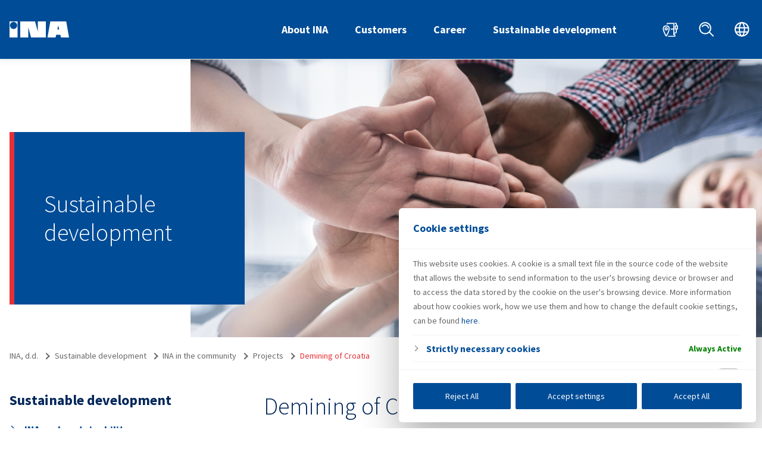

--- FILE ---
content_type: text/html; charset=UTF-8
request_url: https://www.ina.hr/en/sustainable-development/ina-in-the-community/projects/demining-of-croatia/
body_size: 30362
content:
<!DOCTYPE html>
<html lang="en-US">
<head>
	<meta charset="UTF-8">
<meta name="viewport" content="width=device-width, initial-scale=1">
<meta name="format-detection" content="telephone=no">
<link rel="apple-touch-icon" sizes="180x180" href="https://www.ina.hr/apple-touch-icon.png">
<link rel="icon" type="image/png" sizes="32x32" href="https://www.ina.hr/favicon-32x32.png">
<link rel="icon" type="image/png" sizes="16x16" href="https://www.ina.hr/favicon-16x16.png">
<link rel="manifest" href="https://www.ina.hr/site.webmanifest">
<meta name="theme-color" content="#004c97">
<meta name="msapplication-TileColor" content="#004c97">
<link rel="shortcut icon" type="image/x-icon" href="https://www.ina.hr/favicon.ico"/>
	<meta name='robots' content='index, follow, max-image-preview:large, max-snippet:-1, max-video-preview:-1' />
	<style>img:is([sizes="auto" i], [sizes^="auto," i]) { contain-intrinsic-size: 3000px 1500px }</style>
	<link rel="alternate" hreflang="en" href="https://www.ina.hr/en/sustainable-development/ina-in-the-community/projects/demining-of-croatia/" />

	<!-- This site is optimized with the Yoast SEO plugin v25.4 - https://yoast.com/wordpress/plugins/seo/ -->
	<title>Demining of Croatia - INA, d.d.</title>
	<link rel="canonical" href="https://www.ina.hr/en/sustainable-development/ina-in-the-community/projects/demining-of-croatia/" />
	<meta property="og:locale" content="en_US" />
	<meta property="og:type" content="article" />
	<meta property="og:title" content="Demining of Croatia - INA, d.d." />
	<meta property="og:description" content="INA was systematically included into demining, among the first ones in Croatia. In cooperation with the Foundation for Humanitarian Demining “Croatia without Mines” and the Croatian Mine Action Centre, since 2011 INA has to this day donated HRK 1.8 million." />
	<meta property="og:url" content="https://www.ina.hr/en/sustainable-development/ina-in-the-community/projects/demining-of-croatia/" />
	<meta property="og:site_name" content="INA, d.d." />
	<meta property="article:modified_time" content="2022-05-16T13:41:58+00:00" />
	<meta property="og:image" content="https://www.ina.hr/app/uploads/2022/07/ina_header_image2_3550x1175px.jpg" />
	<meta property="og:image:width" content="3550" />
	<meta property="og:image:height" content="1175" />
	<meta property="og:image:type" content="image/jpeg" />
	<meta name="twitter:card" content="summary_large_image" />
	<script type="application/ld+json" class="yoast-schema-graph">{"@context":"https://schema.org","@graph":[{"@type":"WebPage","@id":"https://www.ina.hr/en/sustainable-development/ina-in-the-community/projects/demining-of-croatia/","url":"https://www.ina.hr/en/sustainable-development/ina-in-the-community/projects/demining-of-croatia/","name":"Demining of Croatia - INA, d.d.","isPartOf":{"@id":"https://www.ina.hr/#website"},"primaryImageOfPage":{"@id":"https://www.ina.hr/en/sustainable-development/ina-in-the-community/projects/demining-of-croatia/#primaryimage"},"image":{"@id":"https://www.ina.hr/en/sustainable-development/ina-in-the-community/projects/demining-of-croatia/#primaryimage"},"thumbnailUrl":"https://www.ina.hr/app/uploads/2022/07/ina_header_image2_3550x1175px.jpg","datePublished":"2022-05-12T08:42:14+00:00","dateModified":"2022-05-16T13:41:58+00:00","breadcrumb":{"@id":"https://www.ina.hr/en/sustainable-development/ina-in-the-community/projects/demining-of-croatia/#breadcrumb"},"inLanguage":"en-US","potentialAction":[{"@type":"ReadAction","target":["https://www.ina.hr/en/sustainable-development/ina-in-the-community/projects/demining-of-croatia/"]}]},{"@type":"ImageObject","inLanguage":"en-US","@id":"https://www.ina.hr/en/sustainable-development/ina-in-the-community/projects/demining-of-croatia/#primaryimage","url":"https://www.ina.hr/app/uploads/2022/07/ina_header_image2_3550x1175px.jpg","contentUrl":"https://www.ina.hr/app/uploads/2022/07/ina_header_image2_3550x1175px.jpg","width":3550,"height":1175},{"@type":"BreadcrumbList","@id":"https://www.ina.hr/en/sustainable-development/ina-in-the-community/projects/demining-of-croatia/#breadcrumb","itemListElement":[{"@type":"ListItem","position":1,"name":"Home","item":"https://www.ina.hr/en/"},{"@type":"ListItem","position":2,"name":"Sustainable development","item":"https://www.ina.hr/en/sustainable-development/"},{"@type":"ListItem","position":3,"name":"INA in the community","item":"https://www.ina.hr/en/sustainable-development/ina-in-the-community/"},{"@type":"ListItem","position":4,"name":"Projects","item":"https://www.ina.hr/en/sustainable-development/ina-in-the-community/projects/"},{"@type":"ListItem","position":5,"name":"Demining of Croatia"}]},{"@type":"WebSite","@id":"https://www.ina.hr/#website","url":"https://www.ina.hr/","name":"INA, d.d.","description":"hrvatska naftna kompanija","publisher":{"@id":"https://www.ina.hr/#organization"},"potentialAction":[{"@type":"SearchAction","target":{"@type":"EntryPoint","urlTemplate":"https://www.ina.hr/?s={search_term_string}"},"query-input":{"@type":"PropertyValueSpecification","valueRequired":true,"valueName":"search_term_string"}}],"inLanguage":"en-US"},{"@type":"Organization","@id":"https://www.ina.hr/#organization","name":"INA, d.d.","url":"https://www.ina.hr/","logo":{"@type":"ImageObject","inLanguage":"en-US","@id":"https://www.ina.hr/#/schema/logo/image/","url":"https://www.ina.hr/app/uploads/2020/01/ina-logo-big-1.jpg","contentUrl":"https://www.ina.hr/app/uploads/2020/01/ina-logo-big-1.jpg","width":423,"height":188,"caption":"INA, d.d."},"image":{"@id":"https://www.ina.hr/#/schema/logo/image/"}}]}</script>
	<!-- / Yoast SEO plugin. -->


<link rel='stylesheet' id='krik-css' href='https://www.ina.hr/app/build/assets/main.MNwUUqmy.css' type='text/css' media='all' />
<style id='classic-theme-styles-inline-css' type='text/css'>
/*! This file is auto-generated */
.wp-block-button__link{color:#fff;background-color:#32373c;border-radius:9999px;box-shadow:none;text-decoration:none;padding:calc(.667em + 2px) calc(1.333em + 2px);font-size:1.125em}.wp-block-file__button{background:#32373c;color:#fff;text-decoration:none}
</style>
<style id='global-styles-inline-css' type='text/css'>
:root{--wp--preset--aspect-ratio--square: 1;--wp--preset--aspect-ratio--4-3: 4/3;--wp--preset--aspect-ratio--3-4: 3/4;--wp--preset--aspect-ratio--3-2: 3/2;--wp--preset--aspect-ratio--2-3: 2/3;--wp--preset--aspect-ratio--16-9: 16/9;--wp--preset--aspect-ratio--9-16: 9/16;--wp--preset--color--black: #000000;--wp--preset--color--cyan-bluish-gray: #abb8c3;--wp--preset--color--white: #ffffff;--wp--preset--color--pale-pink: #f78da7;--wp--preset--color--vivid-red: #cf2e2e;--wp--preset--color--luminous-vivid-orange: #ff6900;--wp--preset--color--luminous-vivid-amber: #fcb900;--wp--preset--color--light-green-cyan: #7bdcb5;--wp--preset--color--vivid-green-cyan: #00d084;--wp--preset--color--pale-cyan-blue: #8ed1fc;--wp--preset--color--vivid-cyan-blue: #0693e3;--wp--preset--color--vivid-purple: #9b51e0;--wp--preset--gradient--vivid-cyan-blue-to-vivid-purple: linear-gradient(135deg,rgba(6,147,227,1) 0%,rgb(155,81,224) 100%);--wp--preset--gradient--light-green-cyan-to-vivid-green-cyan: linear-gradient(135deg,rgb(122,220,180) 0%,rgb(0,208,130) 100%);--wp--preset--gradient--luminous-vivid-amber-to-luminous-vivid-orange: linear-gradient(135deg,rgba(252,185,0,1) 0%,rgba(255,105,0,1) 100%);--wp--preset--gradient--luminous-vivid-orange-to-vivid-red: linear-gradient(135deg,rgba(255,105,0,1) 0%,rgb(207,46,46) 100%);--wp--preset--gradient--very-light-gray-to-cyan-bluish-gray: linear-gradient(135deg,rgb(238,238,238) 0%,rgb(169,184,195) 100%);--wp--preset--gradient--cool-to-warm-spectrum: linear-gradient(135deg,rgb(74,234,220) 0%,rgb(151,120,209) 20%,rgb(207,42,186) 40%,rgb(238,44,130) 60%,rgb(251,105,98) 80%,rgb(254,248,76) 100%);--wp--preset--gradient--blush-light-purple: linear-gradient(135deg,rgb(255,206,236) 0%,rgb(152,150,240) 100%);--wp--preset--gradient--blush-bordeaux: linear-gradient(135deg,rgb(254,205,165) 0%,rgb(254,45,45) 50%,rgb(107,0,62) 100%);--wp--preset--gradient--luminous-dusk: linear-gradient(135deg,rgb(255,203,112) 0%,rgb(199,81,192) 50%,rgb(65,88,208) 100%);--wp--preset--gradient--pale-ocean: linear-gradient(135deg,rgb(255,245,203) 0%,rgb(182,227,212) 50%,rgb(51,167,181) 100%);--wp--preset--gradient--electric-grass: linear-gradient(135deg,rgb(202,248,128) 0%,rgb(113,206,126) 100%);--wp--preset--gradient--midnight: linear-gradient(135deg,rgb(2,3,129) 0%,rgb(40,116,252) 100%);--wp--preset--font-size--small: 13px;--wp--preset--font-size--medium: 20px;--wp--preset--font-size--large: 36px;--wp--preset--font-size--x-large: 42px;--wp--preset--spacing--20: 0.44rem;--wp--preset--spacing--30: 0.67rem;--wp--preset--spacing--40: 1rem;--wp--preset--spacing--50: 1.5rem;--wp--preset--spacing--60: 2.25rem;--wp--preset--spacing--70: 3.38rem;--wp--preset--spacing--80: 5.06rem;--wp--preset--shadow--natural: 6px 6px 9px rgba(0, 0, 0, 0.2);--wp--preset--shadow--deep: 12px 12px 50px rgba(0, 0, 0, 0.4);--wp--preset--shadow--sharp: 6px 6px 0px rgba(0, 0, 0, 0.2);--wp--preset--shadow--outlined: 6px 6px 0px -3px rgba(255, 255, 255, 1), 6px 6px rgba(0, 0, 0, 1);--wp--preset--shadow--crisp: 6px 6px 0px rgba(0, 0, 0, 1);}:where(.is-layout-flex){gap: 0.5em;}:where(.is-layout-grid){gap: 0.5em;}body .is-layout-flex{display: flex;}.is-layout-flex{flex-wrap: wrap;align-items: center;}.is-layout-flex > :is(*, div){margin: 0;}body .is-layout-grid{display: grid;}.is-layout-grid > :is(*, div){margin: 0;}:where(.wp-block-columns.is-layout-flex){gap: 2em;}:where(.wp-block-columns.is-layout-grid){gap: 2em;}:where(.wp-block-post-template.is-layout-flex){gap: 1.25em;}:where(.wp-block-post-template.is-layout-grid){gap: 1.25em;}.has-black-color{color: var(--wp--preset--color--black) !important;}.has-cyan-bluish-gray-color{color: var(--wp--preset--color--cyan-bluish-gray) !important;}.has-white-color{color: var(--wp--preset--color--white) !important;}.has-pale-pink-color{color: var(--wp--preset--color--pale-pink) !important;}.has-vivid-red-color{color: var(--wp--preset--color--vivid-red) !important;}.has-luminous-vivid-orange-color{color: var(--wp--preset--color--luminous-vivid-orange) !important;}.has-luminous-vivid-amber-color{color: var(--wp--preset--color--luminous-vivid-amber) !important;}.has-light-green-cyan-color{color: var(--wp--preset--color--light-green-cyan) !important;}.has-vivid-green-cyan-color{color: var(--wp--preset--color--vivid-green-cyan) !important;}.has-pale-cyan-blue-color{color: var(--wp--preset--color--pale-cyan-blue) !important;}.has-vivid-cyan-blue-color{color: var(--wp--preset--color--vivid-cyan-blue) !important;}.has-vivid-purple-color{color: var(--wp--preset--color--vivid-purple) !important;}.has-black-background-color{background-color: var(--wp--preset--color--black) !important;}.has-cyan-bluish-gray-background-color{background-color: var(--wp--preset--color--cyan-bluish-gray) !important;}.has-white-background-color{background-color: var(--wp--preset--color--white) !important;}.has-pale-pink-background-color{background-color: var(--wp--preset--color--pale-pink) !important;}.has-vivid-red-background-color{background-color: var(--wp--preset--color--vivid-red) !important;}.has-luminous-vivid-orange-background-color{background-color: var(--wp--preset--color--luminous-vivid-orange) !important;}.has-luminous-vivid-amber-background-color{background-color: var(--wp--preset--color--luminous-vivid-amber) !important;}.has-light-green-cyan-background-color{background-color: var(--wp--preset--color--light-green-cyan) !important;}.has-vivid-green-cyan-background-color{background-color: var(--wp--preset--color--vivid-green-cyan) !important;}.has-pale-cyan-blue-background-color{background-color: var(--wp--preset--color--pale-cyan-blue) !important;}.has-vivid-cyan-blue-background-color{background-color: var(--wp--preset--color--vivid-cyan-blue) !important;}.has-vivid-purple-background-color{background-color: var(--wp--preset--color--vivid-purple) !important;}.has-black-border-color{border-color: var(--wp--preset--color--black) !important;}.has-cyan-bluish-gray-border-color{border-color: var(--wp--preset--color--cyan-bluish-gray) !important;}.has-white-border-color{border-color: var(--wp--preset--color--white) !important;}.has-pale-pink-border-color{border-color: var(--wp--preset--color--pale-pink) !important;}.has-vivid-red-border-color{border-color: var(--wp--preset--color--vivid-red) !important;}.has-luminous-vivid-orange-border-color{border-color: var(--wp--preset--color--luminous-vivid-orange) !important;}.has-luminous-vivid-amber-border-color{border-color: var(--wp--preset--color--luminous-vivid-amber) !important;}.has-light-green-cyan-border-color{border-color: var(--wp--preset--color--light-green-cyan) !important;}.has-vivid-green-cyan-border-color{border-color: var(--wp--preset--color--vivid-green-cyan) !important;}.has-pale-cyan-blue-border-color{border-color: var(--wp--preset--color--pale-cyan-blue) !important;}.has-vivid-cyan-blue-border-color{border-color: var(--wp--preset--color--vivid-cyan-blue) !important;}.has-vivid-purple-border-color{border-color: var(--wp--preset--color--vivid-purple) !important;}.has-vivid-cyan-blue-to-vivid-purple-gradient-background{background: var(--wp--preset--gradient--vivid-cyan-blue-to-vivid-purple) !important;}.has-light-green-cyan-to-vivid-green-cyan-gradient-background{background: var(--wp--preset--gradient--light-green-cyan-to-vivid-green-cyan) !important;}.has-luminous-vivid-amber-to-luminous-vivid-orange-gradient-background{background: var(--wp--preset--gradient--luminous-vivid-amber-to-luminous-vivid-orange) !important;}.has-luminous-vivid-orange-to-vivid-red-gradient-background{background: var(--wp--preset--gradient--luminous-vivid-orange-to-vivid-red) !important;}.has-very-light-gray-to-cyan-bluish-gray-gradient-background{background: var(--wp--preset--gradient--very-light-gray-to-cyan-bluish-gray) !important;}.has-cool-to-warm-spectrum-gradient-background{background: var(--wp--preset--gradient--cool-to-warm-spectrum) !important;}.has-blush-light-purple-gradient-background{background: var(--wp--preset--gradient--blush-light-purple) !important;}.has-blush-bordeaux-gradient-background{background: var(--wp--preset--gradient--blush-bordeaux) !important;}.has-luminous-dusk-gradient-background{background: var(--wp--preset--gradient--luminous-dusk) !important;}.has-pale-ocean-gradient-background{background: var(--wp--preset--gradient--pale-ocean) !important;}.has-electric-grass-gradient-background{background: var(--wp--preset--gradient--electric-grass) !important;}.has-midnight-gradient-background{background: var(--wp--preset--gradient--midnight) !important;}.has-small-font-size{font-size: var(--wp--preset--font-size--small) !important;}.has-medium-font-size{font-size: var(--wp--preset--font-size--medium) !important;}.has-large-font-size{font-size: var(--wp--preset--font-size--large) !important;}.has-x-large-font-size{font-size: var(--wp--preset--font-size--x-large) !important;}
:where(.wp-block-post-template.is-layout-flex){gap: 1.25em;}:where(.wp-block-post-template.is-layout-grid){gap: 1.25em;}
:where(.wp-block-columns.is-layout-flex){gap: 2em;}:where(.wp-block-columns.is-layout-grid){gap: 2em;}
:root :where(.wp-block-pullquote){font-size: 1.5em;line-height: 1.6;}
</style>
<link rel='stylesheet' id='dflip-style-css' href='https://www.ina.hr/app/plugins/3d-flipbook-dflip-lite/assets/css/dflip.min.css?ver=2.3.75' type='text/css' media='all' />
<link rel='stylesheet' id='searchwp-forms-css' href='https://www.ina.hr/app/plugins/searchwp/assets/css/frontend/search-forms.css?ver=4.3.17' type='text/css' media='all' />
<script type="text/javascript" src="https://www.ina.hr/wp/wp-includes/js/jquery/jquery.min.js?ver=3.7.1" id="jquery-core-js"></script>
<script type="text/javascript" src="https://code.jquery.com/ui/1.13.1/jquery-ui.min.js?ver=6.7.1" id="jquery-ui-js"></script>
<script type="text/javascript" id="cookie-law-info-js-extra">
/* <![CDATA[ */
var _ckyConfig = {"_ipData":[],"_assetsURL":"https:\/\/www.ina.hr\/app\/plugins\/cookie-law-info\/lite\/frontend\/images\/","_publicURL":"https:\/\/www.ina.hr\/wp","_expiry":"365","_categories":[{"name":"Marketing Cookies","slug":"advertisement-2","isNecessary":false,"ccpaDoNotSell":true,"cookies":[],"active":true,"defaultConsent":{"gdpr":false,"ccpa":false}},{"name":"Functional cookies","slug":"functional-2","isNecessary":false,"ccpaDoNotSell":true,"cookies":[],"active":true,"defaultConsent":{"gdpr":false,"ccpa":false}},{"name":"Strictly necessary cookies","slug":"necessary","isNecessary":true,"ccpaDoNotSell":true,"cookies":[{"cookieID":"cookieyes-consent","domain":"ina.hr","provider":""}],"active":true,"defaultConsent":{"gdpr":true,"ccpa":true}},{"name":"Performance cookies","slug":"performance-2","isNecessary":false,"ccpaDoNotSell":true,"cookies":[{"cookieID":"_ga","domain":"ina.hr","provider":"googletagmanager.com"},{"cookieID":"_gid","domain":"ina.hr","provider":"googletagmanager.com"},{"cookieID":"_gat_gtag_UA_*","domain":"ina.hr","provider":"google-analytics.com"},{"cookieID":"_ga_*","domain":"ina.hr","provider":"googletagmanager.com"}],"active":true,"defaultConsent":{"gdpr":false,"ccpa":false}}],"_activeLaw":"gdpr","_rootDomain":"","_block":"1","_showBanner":"1","_bannerConfig":{"settings":{"type":"banner","preferenceCenterType":"popup","position":"bottom","applicableLaw":"gdpr"},"behaviours":{"reloadBannerOnAccept":true,"loadAnalyticsByDefault":false,"animations":{"onLoad":"animate","onHide":"sticky"}},"config":{"revisitConsent":{"status":false,"tag":"revisit-consent","position":"bottom-right","meta":{"url":"#"},"styles":{"background-color":"#0056A7"},"elements":{"title":{"type":"text","tag":"revisit-consent-title","status":true,"styles":{"color":"#0056a7"}}}},"preferenceCenter":{"toggle":{"status":true,"tag":"detail-category-toggle","type":"toggle","states":{"active":{"styles":{"background-color":"#1863DC"}},"inactive":{"styles":{"background-color":"#D0D5D2"}}}}},"categoryPreview":{"status":false,"toggle":{"status":true,"tag":"detail-category-preview-toggle","type":"toggle","states":{"active":{"styles":{"background-color":"#1863DC"}},"inactive":{"styles":{"background-color":"#D0D5D2"}}}}},"videoPlaceholder":{"status":true,"styles":{"background-color":"#000000","border-color":"#000000","color":"#ffffff"}},"readMore":{"status":false,"tag":"readmore-button","type":"link","meta":{"noFollow":true,"newTab":true},"styles":{"color":"#fff","background-color":"transparent","border-color":"transparent"}},"auditTable":{"status":true},"optOption":{"status":true,"toggle":{"status":true,"tag":"optout-option-toggle","type":"toggle","states":{"active":{"styles":{"background-color":"#1863dc"}},"inactive":{"styles":{"background-color":"#FFFFFF"}}}}}}},"_version":"3.3.1","_logConsent":"1","_tags":[{"tag":"accept-button","styles":{"color":"#004C97","background-color":"#fff","border-color":"#fff"}},{"tag":"reject-button","styles":{"color":"#004C97","background-color":"#fff","border-color":"#fFF"}},{"tag":"settings-button","styles":{"color":"#004C97","background-color":"#fff","border-color":"#fff"}},{"tag":"readmore-button","styles":{"color":"#fff","background-color":"transparent","border-color":"transparent"}},{"tag":"donotsell-button","styles":{"color":"#333333","background-color":"","border-color":""}},{"tag":"accept-button","styles":{"color":"#004C97","background-color":"#fff","border-color":"#fff"}},{"tag":"revisit-consent","styles":{"background-color":"#0056A7"}}],"_shortCodes":[{"key":"cky_readmore","content":"<a href=\"https:\/\/www.ina.hr\/wp\" class=\"cky-policy\" aria-label=\"Read More about cookies that are used on this web site\" target=\"_blank\" rel=\"noopener\" data-cky-tag=\"readmore-button\">Read More about cookies that are used on this web site<\/a>","tag":"readmore-button","status":false,"attributes":{"rel":"nofollow","target":"_blank"}},{"key":"cky_show_desc","content":"<button class=\"cky-show-desc-btn\" data-cky-tag=\"show-desc-button\" aria-label=\"Show more\">Show more<\/button>","tag":"show-desc-button","status":true,"attributes":[]},{"key":"cky_hide_desc","content":"<button class=\"cky-show-desc-btn\" data-cky-tag=\"hide-desc-button\" aria-label=\"Show less\">Show less<\/button>","tag":"hide-desc-button","status":true,"attributes":[]},{"key":"cky_category_toggle_label","content":"[cky_{{status}}_category_label] [cky_preference_{{category_slug}}_title]","tag":"","status":true,"attributes":[]},{"key":"cky_enable_category_label","content":"Enable","tag":"","status":true,"attributes":[]},{"key":"cky_disable_category_label","content":"Disable","tag":"","status":true,"attributes":[]},{"key":"cky_video_placeholder","content":"<div class=\"video-placeholder-normal\" data-cky-tag=\"video-placeholder\" id=\"[UNIQUEID]\"><p class=\"video-placeholder-text-normal\" data-cky-tag=\"placeholder-title\">Please accept cookies to access this content<\/p><\/div>","tag":"","status":true,"attributes":[]},{"key":"cky_enable_optout_label","content":"Enable","tag":"","status":true,"attributes":[]},{"key":"cky_disable_optout_label","content":"Disable","tag":"","status":true,"attributes":[]},{"key":"cky_optout_toggle_label","content":"[cky_{{status}}_optout_label] [cky_optout_option_title]","tag":"","status":true,"attributes":[]},{"key":"cky_optout_option_title","content":"Do Not Sell or Share My Personal Information","tag":"","status":true,"attributes":[]},{"key":"cky_optout_close_label","content":"Close","tag":"","status":true,"attributes":[]},{"key":"cky_preference_close_label","content":"Close","tag":"","status":true,"attributes":[]}],"_rtl":"","_language":"en","_providersToBlock":[{"re":"googletagmanager.com","categories":["performance-2"]},{"re":"google-analytics.com","categories":["performance-2"]}]};
var _ckyStyles = {"css":".cky-overlay{background: #000000; opacity: 0.4; position: fixed; top: 0; left: 0; width: 100%; height: 100%; z-index: 99999999;}.cky-hide{display: none;}.cky-btn-revisit-wrapper{display: flex; align-items: center; justify-content: center; background: #0056a7; width: 45px; height: 45px; border-radius: 50%; position: fixed; z-index: 999999; cursor: pointer;}.cky-revisit-bottom-left{bottom: 15px; left: 15px;}.cky-revisit-bottom-right{bottom: 15px; right: 15px;}.cky-btn-revisit-wrapper .cky-btn-revisit{display: flex; align-items: center; justify-content: center; background: none; border: none; cursor: pointer; position: relative; margin: 0; padding: 0;}.cky-btn-revisit-wrapper .cky-btn-revisit img{max-width: fit-content; margin: 0; height: 30px; width: 30px;}.cky-revisit-bottom-left:hover::before{content: attr(data-tooltip); position: absolute; background: #4e4b66; color: #ffffff; left: calc(100% + 7px); font-size: 12px; line-height: 16px; width: max-content; padding: 4px 8px; border-radius: 4px;}.cky-revisit-bottom-left:hover::after{position: absolute; content: \"\"; border: 5px solid transparent; left: calc(100% + 2px); border-left-width: 0; border-right-color: #4e4b66;}.cky-revisit-bottom-right:hover::before{content: attr(data-tooltip); position: absolute; background: #4e4b66; color: #ffffff; right: calc(100% + 7px); font-size: 12px; line-height: 16px; width: max-content; padding: 4px 8px; border-radius: 4px;}.cky-revisit-bottom-right:hover::after{position: absolute; content: \"\"; border: 5px solid transparent; right: calc(100% + 2px); border-right-width: 0; border-left-color: #4e4b66;}.cky-revisit-hide{display: none;}.cky-consent-container{position: fixed; width: 100%; box-sizing: border-box; z-index: 9999999;}.cky-consent-container .cky-consent-bar{background: #ffffff; border: 1px solid; padding: 16.5px 24px; box-shadow: 0 -1px 10px 0 #acabab4d;}.cky-banner-bottom{bottom: 0; left: 0;}.cky-banner-top{top: 0; left: 0;}.cky-custom-brand-logo-wrapper .cky-custom-brand-logo{width: 100px; height: auto; margin: 0 0 12px 0;}.cky-notice .cky-title{color: #212121; font-weight: 700; font-size: 18px; line-height: 24px; margin: 0 0 12px 0;}.cky-notice-group{display: flex; justify-content: space-between; align-items: center; font-size: 14px; line-height: 24px; font-weight: 400;}.cky-notice-des *,.cky-preference-content-wrapper *,.cky-accordion-header-des *,.cky-gpc-wrapper .cky-gpc-desc *{font-size: 14px;}.cky-notice-des{color: #212121; font-size: 14px; line-height: 24px; font-weight: 400;}.cky-notice-des img{height: 25px; width: 25px;}.cky-consent-bar .cky-notice-des p,.cky-gpc-wrapper .cky-gpc-desc p,.cky-preference-body-wrapper .cky-preference-content-wrapper p,.cky-accordion-header-wrapper .cky-accordion-header-des p,.cky-cookie-des-table li div:last-child p{color: inherit; margin-top: 0; overflow-wrap: break-word;}.cky-notice-des P:last-child,.cky-preference-content-wrapper p:last-child,.cky-cookie-des-table li div:last-child p:last-child,.cky-gpc-wrapper .cky-gpc-desc p:last-child{margin-bottom: 0;}.cky-notice-des a.cky-policy,.cky-notice-des button.cky-policy{font-size: 14px; color: #1863dc; white-space: nowrap; cursor: pointer; background: transparent; border: 1px solid; text-decoration: underline;}.cky-notice-des button.cky-policy{padding: 0;}.cky-notice-des a.cky-policy:focus-visible,.cky-notice-des button.cky-policy:focus-visible,.cky-preference-content-wrapper .cky-show-desc-btn:focus-visible,.cky-accordion-header .cky-accordion-btn:focus-visible,.cky-preference-header .cky-btn-close:focus-visible,.cky-switch input[type=\"checkbox\"]:focus-visible,.cky-footer-wrapper a:focus-visible,.cky-btn:focus-visible{outline: 2px solid #1863dc; outline-offset: 2px;}.cky-btn:focus:not(:focus-visible),.cky-accordion-header .cky-accordion-btn:focus:not(:focus-visible),.cky-preference-content-wrapper .cky-show-desc-btn:focus:not(:focus-visible),.cky-btn-revisit-wrapper .cky-btn-revisit:focus:not(:focus-visible),.cky-preference-header .cky-btn-close:focus:not(:focus-visible),.cky-consent-bar .cky-banner-btn-close:focus:not(:focus-visible){outline: 0;}button.cky-show-desc-btn:not(:hover):not(:active){color: #1863dc; background: transparent;}button.cky-accordion-btn:not(:hover):not(:active),button.cky-banner-btn-close:not(:hover):not(:active),button.cky-btn-close:not(:hover):not(:active),button.cky-btn-revisit:not(:hover):not(:active){background: transparent;}.cky-consent-bar button:hover,.cky-modal.cky-modal-open button:hover,.cky-consent-bar button:focus,.cky-modal.cky-modal-open button:focus{text-decoration: none;}.cky-notice-btn-wrapper{display: flex; justify-content: center; align-items: center; margin-left: 15px;}.cky-notice-btn-wrapper .cky-btn{text-shadow: none; box-shadow: none;}.cky-btn{font-size: 14px; font-family: inherit; line-height: 24px; padding: 8px 27px; font-weight: 500; margin: 0 8px 0 0; border-radius: 2px; white-space: nowrap; cursor: pointer; text-align: center; text-transform: none; min-height: 0;}.cky-btn:hover{opacity: 0.8;}.cky-btn-customize{color: #1863dc; background: transparent; border: 2px solid #1863dc;}.cky-btn-reject{color: #1863dc; background: transparent; border: 2px solid #1863dc;}.cky-btn-accept{background: #1863dc; color: #ffffff; border: 2px solid #1863dc;}.cky-btn:last-child{margin-right: 0;}@media (max-width: 768px){.cky-notice-group{display: block;}.cky-notice-btn-wrapper{margin-left: 0;}.cky-notice-btn-wrapper .cky-btn{flex: auto; max-width: 100%; margin-top: 10px; white-space: unset;}}@media (max-width: 576px){.cky-notice-btn-wrapper{flex-direction: column;}.cky-custom-brand-logo-wrapper, .cky-notice .cky-title, .cky-notice-des, .cky-notice-btn-wrapper{padding: 0 28px;}.cky-consent-container .cky-consent-bar{padding: 16.5px 0;}.cky-notice-des{max-height: 40vh; overflow-y: scroll;}.cky-notice-btn-wrapper .cky-btn{width: 100%; padding: 8px; margin-right: 0;}.cky-notice-btn-wrapper .cky-btn-accept{order: 1;}.cky-notice-btn-wrapper .cky-btn-reject{order: 3;}.cky-notice-btn-wrapper .cky-btn-customize{order: 2;}}@media (max-width: 425px){.cky-custom-brand-logo-wrapper, .cky-notice .cky-title, .cky-notice-des, .cky-notice-btn-wrapper{padding: 0 24px;}.cky-notice-btn-wrapper{flex-direction: column;}.cky-btn{width: 100%; margin: 10px 0 0 0;}.cky-notice-btn-wrapper .cky-btn-customize{order: 2;}.cky-notice-btn-wrapper .cky-btn-reject{order: 3;}.cky-notice-btn-wrapper .cky-btn-accept{order: 1; margin-top: 16px;}}@media (max-width: 352px){.cky-notice .cky-title{font-size: 16px;}.cky-notice-des *{font-size: 12px;}.cky-notice-des, .cky-btn{font-size: 12px;}}.cky-modal.cky-modal-open{display: flex; visibility: visible; -webkit-transform: translate(-50%, -50%); -moz-transform: translate(-50%, -50%); -ms-transform: translate(-50%, -50%); -o-transform: translate(-50%, -50%); transform: translate(-50%, -50%); top: 50%; left: 50%; transition: all 1s ease;}.cky-modal{box-shadow: 0 32px 68px rgba(0, 0, 0, 0.3); margin: 0 auto; position: fixed; max-width: 100%; background: #ffffff; top: 50%; box-sizing: border-box; border-radius: 6px; z-index: 999999999; color: #212121; -webkit-transform: translate(-50%, 100%); -moz-transform: translate(-50%, 100%); -ms-transform: translate(-50%, 100%); -o-transform: translate(-50%, 100%); transform: translate(-50%, 100%); visibility: hidden; transition: all 0s ease;}.cky-preference-center{max-height: 79vh; overflow: hidden; width: 845px; overflow: hidden; flex: 1 1 0; display: flex; flex-direction: column; border-radius: 6px;}.cky-preference-header{display: flex; align-items: center; justify-content: space-between; padding: 22px 24px; border-bottom: 1px solid;}.cky-preference-header .cky-preference-title{font-size: 18px; font-weight: 700; line-height: 24px;}.cky-preference-header .cky-btn-close{margin: 0; cursor: pointer; vertical-align: middle; padding: 0; background: none; border: none; width: auto; height: auto; min-height: 0; line-height: 0; text-shadow: none; box-shadow: none;}.cky-preference-header .cky-btn-close img{margin: 0; height: 10px; width: 10px;}.cky-preference-body-wrapper{padding: 0 24px; flex: 1; overflow: auto; box-sizing: border-box;}.cky-preference-content-wrapper,.cky-gpc-wrapper .cky-gpc-desc{font-size: 14px; line-height: 24px; font-weight: 400; padding: 12px 0;}.cky-preference-content-wrapper{border-bottom: 1px solid;}.cky-preference-content-wrapper img{height: 25px; width: 25px;}.cky-preference-content-wrapper .cky-show-desc-btn{font-size: 14px; font-family: inherit; color: #1863dc; text-decoration: none; line-height: 24px; padding: 0; margin: 0; white-space: nowrap; cursor: pointer; background: transparent; border-color: transparent; text-transform: none; min-height: 0; text-shadow: none; box-shadow: none;}.cky-accordion-wrapper{margin-bottom: 10px;}.cky-accordion{border-bottom: 1px solid;}.cky-accordion:last-child{border-bottom: none;}.cky-accordion .cky-accordion-item{display: flex; margin-top: 10px;}.cky-accordion .cky-accordion-body{display: none;}.cky-accordion.cky-accordion-active .cky-accordion-body{display: block; padding: 0 22px; margin-bottom: 16px;}.cky-accordion-header-wrapper{cursor: pointer; width: 100%;}.cky-accordion-item .cky-accordion-header{display: flex; justify-content: space-between; align-items: center;}.cky-accordion-header .cky-accordion-btn{font-size: 16px; font-family: inherit; color: #212121; line-height: 24px; background: none; border: none; font-weight: 700; padding: 0; margin: 0; cursor: pointer; text-transform: none; min-height: 0; text-shadow: none; box-shadow: none;}.cky-accordion-header .cky-always-active{color: #008000; font-weight: 600; line-height: 24px; font-size: 14px;}.cky-accordion-header-des{font-size: 14px; line-height: 24px; margin: 10px 0 16px 0;}.cky-accordion-chevron{margin-right: 22px; position: relative; cursor: pointer;}.cky-accordion-chevron-hide{display: none;}.cky-accordion .cky-accordion-chevron i::before{content: \"\"; position: absolute; border-right: 1.4px solid; border-bottom: 1.4px solid; border-color: inherit; height: 6px; width: 6px; -webkit-transform: rotate(-45deg); -moz-transform: rotate(-45deg); -ms-transform: rotate(-45deg); -o-transform: rotate(-45deg); transform: rotate(-45deg); transition: all 0.2s ease-in-out; top: 8px;}.cky-accordion.cky-accordion-active .cky-accordion-chevron i::before{-webkit-transform: rotate(45deg); -moz-transform: rotate(45deg); -ms-transform: rotate(45deg); -o-transform: rotate(45deg); transform: rotate(45deg);}.cky-audit-table{background: #f4f4f4; border-radius: 6px;}.cky-audit-table .cky-empty-cookies-text{color: inherit; font-size: 12px; line-height: 24px; margin: 0; padding: 10px;}.cky-audit-table .cky-cookie-des-table{font-size: 12px; line-height: 24px; font-weight: normal; padding: 15px 10px; border-bottom: 1px solid; border-bottom-color: inherit; margin: 0;}.cky-audit-table .cky-cookie-des-table:last-child{border-bottom: none;}.cky-audit-table .cky-cookie-des-table li{list-style-type: none; display: flex; padding: 3px 0;}.cky-audit-table .cky-cookie-des-table li:first-child{padding-top: 0;}.cky-cookie-des-table li div:first-child{width: 100px; font-weight: 600; word-break: break-word; word-wrap: break-word;}.cky-cookie-des-table li div:last-child{flex: 1; word-break: break-word; word-wrap: break-word; margin-left: 8px;}.cky-footer-shadow{display: block; width: 100%; height: 40px; background: linear-gradient(180deg, rgba(255, 255, 255, 0) 0%, #ffffff 100%); position: absolute; bottom: calc(100% - 1px);}.cky-footer-wrapper{position: relative;}.cky-prefrence-btn-wrapper{display: flex; flex-wrap: wrap; align-items: center; justify-content: center; padding: 22px 24px; border-top: 1px solid;}.cky-prefrence-btn-wrapper .cky-btn{flex: auto; max-width: 100%; text-shadow: none; box-shadow: none;}.cky-btn-preferences{color: #1863dc; background: transparent; border: 2px solid #1863dc;}.cky-preference-header,.cky-preference-body-wrapper,.cky-preference-content-wrapper,.cky-accordion-wrapper,.cky-accordion,.cky-accordion-wrapper,.cky-footer-wrapper,.cky-prefrence-btn-wrapper{border-color: inherit;}@media (max-width: 845px){.cky-modal{max-width: calc(100% - 16px);}}@media (max-width: 576px){.cky-modal{max-width: 100%;}.cky-preference-center{max-height: 100vh;}.cky-prefrence-btn-wrapper{flex-direction: column;}.cky-accordion.cky-accordion-active .cky-accordion-body{padding-right: 0;}.cky-prefrence-btn-wrapper .cky-btn{width: 100%; margin: 10px 0 0 0;}.cky-prefrence-btn-wrapper .cky-btn-reject{order: 3;}.cky-prefrence-btn-wrapper .cky-btn-accept{order: 1; margin-top: 0;}.cky-prefrence-btn-wrapper .cky-btn-preferences{order: 2;}}@media (max-width: 425px){.cky-accordion-chevron{margin-right: 15px;}.cky-notice-btn-wrapper{margin-top: 0;}.cky-accordion.cky-accordion-active .cky-accordion-body{padding: 0 15px;}}@media (max-width: 352px){.cky-preference-header .cky-preference-title{font-size: 16px;}.cky-preference-header{padding: 16px 24px;}.cky-preference-content-wrapper *, .cky-accordion-header-des *{font-size: 12px;}.cky-preference-content-wrapper, .cky-preference-content-wrapper .cky-show-more, .cky-accordion-header .cky-always-active, .cky-accordion-header-des, .cky-preference-content-wrapper .cky-show-desc-btn, .cky-notice-des a.cky-policy{font-size: 12px;}.cky-accordion-header .cky-accordion-btn{font-size: 14px;}}.cky-switch{display: flex;}.cky-switch input[type=\"checkbox\"]{position: relative; width: 44px; height: 24px; margin: 0; background: #d0d5d2; -webkit-appearance: none; border-radius: 50px; cursor: pointer; outline: 0; border: none; top: 0;}.cky-switch input[type=\"checkbox\"]:checked{background: #1863dc;}.cky-switch input[type=\"checkbox\"]:before{position: absolute; content: \"\"; height: 20px; width: 20px; left: 2px; bottom: 2px; border-radius: 50%; background-color: white; -webkit-transition: 0.4s; transition: 0.4s; margin: 0;}.cky-switch input[type=\"checkbox\"]:after{display: none;}.cky-switch input[type=\"checkbox\"]:checked:before{-webkit-transform: translateX(20px); -ms-transform: translateX(20px); transform: translateX(20px);}@media (max-width: 425px){.cky-switch input[type=\"checkbox\"]{width: 38px; height: 21px;}.cky-switch input[type=\"checkbox\"]:before{height: 17px; width: 17px;}.cky-switch input[type=\"checkbox\"]:checked:before{-webkit-transform: translateX(17px); -ms-transform: translateX(17px); transform: translateX(17px);}}.cky-consent-bar .cky-banner-btn-close{position: absolute; right: 9px; top: 5px; background: none; border: none; cursor: pointer; padding: 0; margin: 0; min-height: 0; line-height: 0; height: auto; width: auto; text-shadow: none; box-shadow: none;}.cky-consent-bar .cky-banner-btn-close img{height: 9px; width: 9px; margin: 0;}.cky-notice-btn-wrapper .cky-btn-do-not-sell{font-size: 14px; line-height: 24px; padding: 6px 0; margin: 0; font-weight: 500; background: none; border-radius: 2px; border: none; cursor: pointer; text-align: left; color: #1863dc; background: transparent; border-color: transparent; box-shadow: none; text-shadow: none;}.cky-consent-bar .cky-banner-btn-close:focus-visible,.cky-notice-btn-wrapper .cky-btn-do-not-sell:focus-visible,.cky-opt-out-btn-wrapper .cky-btn:focus-visible,.cky-opt-out-checkbox-wrapper input[type=\"checkbox\"].cky-opt-out-checkbox:focus-visible{outline: 2px solid #1863dc; outline-offset: 2px;}@media (max-width: 768px){.cky-notice-btn-wrapper{margin-left: 0; margin-top: 10px; justify-content: left;}.cky-notice-btn-wrapper .cky-btn-do-not-sell{padding: 0;}}@media (max-width: 352px){.cky-notice-btn-wrapper .cky-btn-do-not-sell, .cky-notice-des a.cky-policy{font-size: 12px;}}.cky-opt-out-wrapper{padding: 12px 0;}.cky-opt-out-wrapper .cky-opt-out-checkbox-wrapper{display: flex; align-items: center;}.cky-opt-out-checkbox-wrapper .cky-opt-out-checkbox-label{font-size: 16px; font-weight: 700; line-height: 24px; margin: 0 0 0 12px; cursor: pointer;}.cky-opt-out-checkbox-wrapper input[type=\"checkbox\"].cky-opt-out-checkbox{background-color: #ffffff; border: 1px solid black; width: 20px; height: 18.5px; margin: 0; -webkit-appearance: none; position: relative; display: flex; align-items: center; justify-content: center; border-radius: 2px; cursor: pointer;}.cky-opt-out-checkbox-wrapper input[type=\"checkbox\"].cky-opt-out-checkbox:checked{background-color: #1863dc; border: none;}.cky-opt-out-checkbox-wrapper input[type=\"checkbox\"].cky-opt-out-checkbox:checked::after{left: 6px; bottom: 4px; width: 7px; height: 13px; border: solid #ffffff; border-width: 0 3px 3px 0; border-radius: 2px; -webkit-transform: rotate(45deg); -ms-transform: rotate(45deg); transform: rotate(45deg); content: \"\"; position: absolute; box-sizing: border-box;}.cky-opt-out-checkbox-wrapper.cky-disabled .cky-opt-out-checkbox-label,.cky-opt-out-checkbox-wrapper.cky-disabled input[type=\"checkbox\"].cky-opt-out-checkbox{cursor: no-drop;}.cky-gpc-wrapper{margin: 0 0 0 32px;}.cky-footer-wrapper .cky-opt-out-btn-wrapper{display: flex; flex-wrap: wrap; align-items: center; justify-content: center; padding: 22px 24px;}.cky-opt-out-btn-wrapper .cky-btn{flex: auto; max-width: 100%; text-shadow: none; box-shadow: none;}.cky-opt-out-btn-wrapper .cky-btn-cancel{border: 1px solid #dedfe0; background: transparent; color: #858585;}.cky-opt-out-btn-wrapper .cky-btn-confirm{background: #1863dc; color: #ffffff; border: 1px solid #1863dc;}@media (max-width: 352px){.cky-opt-out-checkbox-wrapper .cky-opt-out-checkbox-label{font-size: 14px;}.cky-gpc-wrapper .cky-gpc-desc, .cky-gpc-wrapper .cky-gpc-desc *{font-size: 12px;}.cky-opt-out-checkbox-wrapper input[type=\"checkbox\"].cky-opt-out-checkbox{width: 16px; height: 16px;}.cky-opt-out-checkbox-wrapper input[type=\"checkbox\"].cky-opt-out-checkbox:checked::after{left: 5px; bottom: 4px; width: 3px; height: 9px;}.cky-gpc-wrapper{margin: 0 0 0 28px;}}.video-placeholder-youtube{background-size: 100% 100%; background-position: center; background-repeat: no-repeat; background-color: #b2b0b059; position: relative; display: flex; align-items: center; justify-content: center; max-width: 100%;}.video-placeholder-text-youtube{text-align: center; align-items: center; padding: 10px 16px; background-color: #000000cc; color: #ffffff; border: 1px solid; border-radius: 2px; cursor: pointer;}.video-placeholder-normal{background-image: url(\"\/wp-content\/plugins\/cookie-law-info\/lite\/frontend\/images\/placeholder.svg\"); background-size: 80px; background-position: center; background-repeat: no-repeat; background-color: #b2b0b059; position: relative; display: flex; align-items: flex-end; justify-content: center; max-width: 100%;}.video-placeholder-text-normal{align-items: center; padding: 10px 16px; text-align: center; border: 1px solid; border-radius: 2px; cursor: pointer;}.cky-rtl{direction: rtl; text-align: right;}.cky-rtl .cky-banner-btn-close{left: 9px; right: auto;}.cky-rtl .cky-notice-btn-wrapper .cky-btn:last-child{margin-right: 8px;}.cky-rtl .cky-notice-btn-wrapper .cky-btn:first-child{margin-right: 0;}.cky-rtl .cky-notice-btn-wrapper{margin-left: 0; margin-right: 15px;}.cky-rtl .cky-prefrence-btn-wrapper .cky-btn{margin-right: 8px;}.cky-rtl .cky-prefrence-btn-wrapper .cky-btn:first-child{margin-right: 0;}.cky-rtl .cky-accordion .cky-accordion-chevron i::before{border: none; border-left: 1.4px solid; border-top: 1.4px solid; left: 12px;}.cky-rtl .cky-accordion.cky-accordion-active .cky-accordion-chevron i::before{-webkit-transform: rotate(-135deg); -moz-transform: rotate(-135deg); -ms-transform: rotate(-135deg); -o-transform: rotate(-135deg); transform: rotate(-135deg);}@media (max-width: 768px){.cky-rtl .cky-notice-btn-wrapper{margin-right: 0;}}@media (max-width: 576px){.cky-rtl .cky-notice-btn-wrapper .cky-btn:last-child{margin-right: 0;}.cky-rtl .cky-prefrence-btn-wrapper .cky-btn{margin-right: 0;}.cky-rtl .cky-accordion.cky-accordion-active .cky-accordion-body{padding: 0 22px 0 0;}}@media (max-width: 425px){.cky-rtl .cky-accordion.cky-accordion-active .cky-accordion-body{padding: 0 15px 0 0;}}.cky-rtl .cky-opt-out-btn-wrapper .cky-btn{margin-right: 12px;}.cky-rtl .cky-opt-out-btn-wrapper .cky-btn:first-child{margin-right: 0;}.cky-rtl .cky-opt-out-checkbox-wrapper .cky-opt-out-checkbox-label{margin: 0 12px 0 0;}"};
/* ]]> */
</script>
<script type="text/javascript" src="https://www.ina.hr/app/plugins/cookie-law-info/lite/frontend/js/script.min.js?ver=3.3.1" id="cookie-law-info-js"></script>

<meta name="generator" content="WPML ver:4.7.6 stt:22,1;" />
<style id="cky-style-inline">[data-cky-tag]{visibility:hidden;}</style><script>
    window.dataLayer = window.dataLayer || [];
    function gtag() {
        dataLayer.push(arguments);
    }
    gtag("consent", "default", {
        ad_storage: "denied",
        ad_user_data: "denied", 
        ad_personalization: "denied",
        analytics_storage: "denied",
        functionality_storage: "denied",
        personalization_storage: "denied",
        security_storage: "granted",
        wait_for_update: 2000,
    });
    gtag("set", "ads_data_redaction", false);
    gtag("set", "url_passthrough", false);
</script>

<!-- Google Tag Manager -->
<script>(function(w,d,s,l,i){w[l]=w[l]||[];w[l].push({'gtm.start':
new Date().getTime(),event:'gtm.js'});var f=d.getElementsByTagName(s)[0],
j=d.createElement(s),dl=l!='dataLayer'?'&l='+l:'';j.async=true;j.src=
'https://www.googletagmanager.com/gtm.js?id='+i+dl;f.parentNode.insertBefore(j,f);
})(window,document,'script','dataLayer','GTM-NDF55RPP');</script>
<!-- End Google Tag Manager -->
<style type="text/css">.broken_link, a.broken_link {
	text-decoration: line-through;
}</style></head>

<body class="first-load">
	<!-- Google Tag Manager (noscript) -->
<noscript><iframe src="https://www.googletagmanager.com/ns.html?id=GTM-NDF55RPP"
height="0" width="0" style="display:none;visibility:hidden"></iframe></noscript>
<!-- End Google Tag Manager (noscript) -->
	<header class="header ">
    <div class="header__main">
        <div class="header__main__content">
            <div class="row middle-xs">
                <div class="col-xs-5 col-md-2">
					<a class="header__logo" href="https://www.ina.hr/en/">
						<svg width="100" height="27" viewBox="0 0 100 27" fill="none" xmlns="http://www.w3.org/2000/svg">
	<path d="M18.0712 0H42.9052L47.4475 16.9773V0H61.0195V27.0029H36.1509L31.623 10.2324V27.0029H18.0712V0ZM78.3657 22.5101L77.3349 27.0029H63.7628L68.5159 0H95.2471L100 27.0029H86.4599L85.4088 22.5101H78.3657ZM81.8887 6.73348L80.3351 13.5187H83.4452L81.8887 6.73348ZM6.80929 0.772743C5.61617 0.768196 4.44852 1.11589 3.45414 1.77182C2.45975 2.42774 1.68335 3.36241 1.2232 4.45751C0.763048 5.5526 0.639836 6.75889 0.869167 7.92368C1.0985 9.08847 1.67006 10.1594 2.5115 11.0009C3.35294 11.8424 4.42643 12.4166 5.59608 12.6509C6.76573 12.8851 7.97896 12.7689 9.08219 12.317C10.1854 11.865 11.1291 11.0976 11.7937 10.1118C12.4583 9.12609 12.8139 7.96636 12.8156 6.77944C12.8149 5.19206 12.1829 3.66943 11.0575 2.54403C9.93218 1.41862 8.40495 0.781848 6.80929 0.772743V0.772743ZM0.0117188 0H13.5838V27.0029H0.0117188V0Z" fill="white"/>
</svg>
					</a>
                </div>
                <div class="col-xs-0 col-md-8">
                    <div id="main-menu" class="header__menu"><ul id="header-menu" class="header__items"><li id="menu-item-50219" class="menu-item menu-item-type-post_type menu-item-object-page menu-item-has-children menu-item-50219"><a href="https://www.ina.hr/en/about-ina/">About INA</a>
<ul class="sub-menu">
	<li id="menu-item-50220" class="menu-item menu-item-type-post_type menu-item-object-page menu-item-has-children menu-item-50220"><a href="https://www.ina.hr/en/about-ina/profil-kompanije/">Company profile</a>
	<ul class="sub-menu">
		<li id="menu-item-50228" class="menu-item menu-item-type-post_type menu-item-object-page menu-item-50228"><a href="https://www.ina.hr/en/about-ina/profil-kompanije/povijest/">History</a></li>
		<li id="menu-item-50229" class="menu-item menu-item-type-post_type menu-item-object-page menu-item-50229"><a href="https://www.ina.hr/en/about-ina/profil-kompanije/ina-group/">INA Group</a></li>
		<li id="menu-item-50230" class="menu-item menu-item-type-post_type menu-item-object-page menu-item-50230"><a href="https://www.ina.hr/en/about-ina/profil-kompanije/certificates/">Certificates</a></li>
		<li id="menu-item-50221" class="menu-item menu-item-type-post_type menu-item-object-page menu-item-50221"><a href="https://www.ina.hr/en/about-ina/profil-kompanije/corporate-governance/">Corporate governance</a></li>
		<li id="menu-item-50222" class="menu-item menu-item-type-post_type menu-item-object-page menu-item-50222"><a href="https://www.ina.hr/en/about-ina/profil-kompanije/company-information/">Company information</a></li>
	</ul>
</li>
	<li id="menu-item-50223" class="menu-item menu-item-type-post_type menu-item-object-page menu-item-has-children menu-item-50223"><a href="https://www.ina.hr/en/about-ina/core-business/">Core business</a>
	<ul class="sub-menu">
		<li id="menu-item-50224" class="menu-item menu-item-type-post_type menu-item-object-page menu-item-50224"><a href="https://www.ina.hr/en/about-ina/core-business/exploration-and-production/">Exploration &#038; Production</a></li>
		<li id="menu-item-50225" class="menu-item menu-item-type-post_type menu-item-object-page menu-item-50225"><a href="https://www.ina.hr/en/about-ina/core-business/refining-and-marketing/">Refining &#038; Marketing</a></li>
		<li id="menu-item-50226" class="menu-item menu-item-type-post_type menu-item-object-page menu-item-50226"><a href="https://www.ina.hr/en/about-ina/core-business/consumer-services-retail/">Consumer Services &#038; Retail</a></li>
	</ul>
</li>
	<li id="menu-item-50227" class="menu-item menu-item-type-post_type menu-item-object-page menu-item-50227"><a href="https://www.ina.hr/en/about-ina/mission-vision-and-core-values/">Mission, vision and values</a></li>
	<li id="menu-item-50231" class="menu-item menu-item-type-post_type menu-item-object-page menu-item-50231"><a href="https://www.ina.hr/en/about-ina/news/">News</a></li>
	<li id="menu-item-53556" class="menu-item menu-item-type-post_type menu-item-object-page menu-item-has-children menu-item-53556"><a href="https://www.ina.hr/en/about-ina/privacy-policy/">Privacy policy</a>
	<ul class="sub-menu">
		<li id="menu-item-54833" class="menu-item menu-item-type-post_type menu-item-object-page menu-item-54833"><a href="https://www.ina.hr/en/about-ina/privacy-policy/video-surveillance-policy-at-ina-plc/">VIDEO SURVEILLANCE POLICY AT INA GROUP SITES MANAGED BY INA, d.d.</a></li>
		<li id="menu-item-54834" class="menu-item menu-item-type-post_type menu-item-object-page menu-item-54834"><a href="https://www.ina.hr/en/about-ina/privacy-policy/access-control-policy-in-ina-plc/">Access Control Policy at INA Group locations managed by INA d.d.</a></li>
		<li id="menu-item-54835" class="menu-item menu-item-type-post_type menu-item-object-page menu-item-54835"><a href="https://www.ina.hr/en/about-ina/privacy-policy/archive-of-modifications-and-completions/">Archive of modifications and completions</a></li>
	</ul>
</li>
	<li id="menu-item-66576" class="menu-item menu-item-type-post_type menu-item-object-page menu-item-66576"><a href="https://www.ina.hr/en/about-ina/ethical-business-and-reporting-irregularities/">Ethical business and reporting irregularities</a></li>
</ul>
</li>
<li id="menu-item-50232" class="menu-item menu-item-type-post_type menu-item-object-page menu-item-has-children menu-item-50232"><a href="https://www.ina.hr/en/customers/">Customers</a>
<ul class="sub-menu">
	<li id="menu-item-50233" class="menu-item menu-item-type-post_type menu-item-object-page menu-item-has-children menu-item-50233"><a href="https://www.ina.hr/en/customers/products-and-services/">Products and services</a>
	<ul class="sub-menu">
		<li id="menu-item-50234" class="menu-item menu-item-type-post_type menu-item-object-page menu-item-50234"><a href="https://www.ina.hr/en/customers/products-and-services/motor-fuels/">Motor fuels</a></li>
		<li id="menu-item-50235" class="menu-item menu-item-type-post_type menu-item-object-page menu-item-50235"><a href="https://www.ina.hr/en/customers/products-and-services/unp/">UNP</a></li>
		<li id="menu-item-50236" class="menu-item menu-item-type-post_type menu-item-object-page menu-item-50236"><a href="https://www.ina.hr/en/customers/products-and-services/foel-and-fuel-oils/">FOEL and fuel oils</a></li>
		<li id="menu-item-50237" class="menu-item menu-item-type-post_type menu-item-object-page menu-item-50237"><a href="https://www.ina.hr/en/customers/products-and-services/lubricants/">Lubricants</a></li>
		<li id="menu-item-50238" class="menu-item menu-item-type-post_type menu-item-object-page menu-item-50238"><a href="https://www.ina.hr/en/customers/products-and-services/aviation-fuel/">Aviation fuel</a></li>
		<li id="menu-item-50239" class="menu-item menu-item-type-post_type menu-item-object-page menu-item-50239"><a href="https://www.ina.hr/en/customers/products-and-services/marine-fuel/">Marine fuel</a></li>
		<li id="menu-item-50240" class="menu-item menu-item-type-post_type menu-item-object-page menu-item-50240"><a href="https://www.ina.hr/en/customers/products-and-services/natural-gas/">Natural gas</a></li>
		<li id="menu-item-50241" class="menu-item menu-item-type-post_type menu-item-object-page menu-item-50241"><a href="https://www.ina.hr/en/customers/products-and-services/services/">Services</a></li>
		<li id="menu-item-50242" class="menu-item menu-item-type-post_type menu-item-object-page menu-item-50242"><a href="https://www.ina.hr/en/customers/products-and-services/safe-management-of-product/">Safe management of product</a></li>
	</ul>
</li>
	<li id="menu-item-50243" class="menu-item menu-item-type-post_type menu-item-object-page menu-item-has-children menu-item-50243"><a href="https://www.ina.hr/en/customers/drivers/">Drivers</a>
	<ul class="sub-menu">
		<li id="menu-item-52001" class="menu-item menu-item-type-post_type menu-item-object-page menu-item-52001"><a href="https://www.ina.hr/en/customers/drivers/ponuda-na-maloprodajnim-mjestima/">Retail offers</a></li>
		<li id="menu-item-51734" class="menu-item menu-item-type-post_type menu-item-object-page menu-item-51734"><a href="https://www.ina.hr/en/customers/drivers/ponuda-na-maloprodajnim-mjestima/get-your-refreshments-at-fresh-corner/">Get your refreshments at Fresh Corner</a></li>
		<li id="menu-item-51735" class="menu-item menu-item-type-post_type menu-item-object-page menu-item-51735"><a href="https://www.ina.hr/en/customers/drivers/ponuda-na-maloprodajnim-mjestima/get-discounts-through-ina-loyalty/">Get discounts through INA Loyalty</a></li>
		<li id="menu-item-51736" class="menu-item menu-item-type-post_type menu-item-object-page menu-item-51736"><a href="https://www.ina.hr/en/customers/drivers/ponuda-na-maloprodajnim-mjestima/new-products/">Our products — JIM and Crunch&amp;Go</a></li>
		<li id="menu-item-51737" class="menu-item menu-item-type-post_type menu-item-object-page menu-item-51737"><a href="https://www.ina.hr/en/customers/drivers/ponuda-na-maloprodajnim-mjestima/usluge-za-kupce/">Consumer services</a></li>
		<li id="menu-item-51738" class="menu-item menu-item-type-post_type menu-item-object-page menu-item-51738"><a href="https://www.ina.hr/en/customers/drivers/driving-tips/">Driving tips</a></li>
		<li id="menu-item-61891" class="menu-item menu-item-type-post_type menu-item-object-page menu-item-61891"><a href="https://www.ina.hr/en/customers/drivers/faq/">FAQ</a></li>
	</ul>
</li>
	<li id="menu-item-50248" class="menu-item menu-item-type-post_type menu-item-object-page menu-item-has-children menu-item-50248"><a href="https://www.ina.hr/en/customers/ordering/">Ordering</a>
	<ul class="sub-menu">
		<li id="menu-item-50249" class="menu-item menu-item-type-post_type menu-item-object-page menu-item-50249"><a href="https://www.ina.hr/en/customers/ordering/private-customers/">Private customers</a></li>
		<li id="menu-item-50250" class="menu-item menu-item-type-post_type menu-item-object-page menu-item-50250"><a href="https://www.ina.hr/en/customers/ordering/business-partners/">Business partners</a></li>
		<li id="menu-item-56360" class="menu-item menu-item-type-post_type menu-item-object-page menu-item-56360"><a href="https://www.ina.hr/en/customers/ordering/complaints-remarks-and-praises/">Complaints, remarks and praises</a></li>
	</ul>
</li>
	<li id="menu-item-55924" class="menu-item menu-item-type-post_type menu-item-object-page menu-item-has-children menu-item-55924"><a href="https://www.ina.hr/en/customers/ina-card/">INA Card</a>
	<ul class="sub-menu">
		<li id="menu-item-55925" class="menu-item menu-item-type-post_type menu-item-object-page menu-item-55925"><a href="https://www.ina.hr/en/customers/ina-card/where-can-ina-card-be-used/">Where can INA card be used?</a></li>
		<li id="menu-item-55927" class="menu-item menu-item-type-post_type menu-item-object-page menu-item-55927"><a href="https://www.ina.hr/en/customers/ina-card/ina-kartica/">INA Card – becoming a member</a></li>
		<li id="menu-item-55926" class="menu-item menu-item-type-post_type menu-item-object-page menu-item-55926"><a href="https://www.ina.hr/en/customers/ina-card/a-ina-kartica/">A-INA Card – becoming a member</a></li>
	</ul>
</li>
</ul>
</li>
<li id="menu-item-68464" class="menu-item menu-item-type-custom menu-item-object-custom menu-item-68464"><a target="_blank" href="https://karijera.ina.hr/en">Career</a></li>
<li id="menu-item-50259" class="menu-item menu-item-type-post_type menu-item-object-page current-page-ancestor menu-item-has-children menu-item-50259"><a href="https://www.ina.hr/en/sustainable-development/">Sustainable development</a>
<ul class="sub-menu">
	<li id="menu-item-50260" class="menu-item menu-item-type-post_type menu-item-object-page menu-item-has-children menu-item-50260"><a href="https://www.ina.hr/en/sustainable-development/ina-and-sustainability/">INA and sustainability</a>
	<ul class="sub-menu">
		<li id="menu-item-50261" class="menu-item menu-item-type-post_type menu-item-object-page menu-item-50261"><a href="https://www.ina.hr/en/sustainable-development/ina-and-sustainability/sd-governance-in-ina/">SD governance in INA</a></li>
		<li id="menu-item-50262" class="menu-item menu-item-type-post_type menu-item-object-page menu-item-50262"><a href="https://www.ina.hr/en/sustainable-development/ina-and-sustainability/our-stakeholders/">Our stakeholders</a></li>
		<li id="menu-item-50263" class="menu-item menu-item-type-post_type menu-item-object-page menu-item-50263"><a href="https://www.ina.hr/en/press-center/publications/reporting/">Reporting</a></li>
	</ul>
</li>
	<li id="menu-item-50264" class="menu-item menu-item-type-post_type menu-item-object-page menu-item-has-children menu-item-50264"><a href="https://www.ina.hr/en/sustainable-development/environmental-protection/">Climate and environment</a>
	<ul class="sub-menu">
		<li id="menu-item-50265" class="menu-item menu-item-type-post_type menu-item-object-page menu-item-50265"><a href="https://www.ina.hr/en/sustainable-development/environmental-protection/energy-efficiency/">Energy efficiency</a></li>
		<li id="menu-item-50266" class="menu-item menu-item-type-post_type menu-item-object-page menu-item-50266"><a href="https://www.ina.hr/en/sustainable-development/environmental-protection/disposal-of-used-cooking-oil/">Disposal of used cooking oil</a></li>
		<li id="menu-item-50267" class="menu-item menu-item-type-post_type menu-item-object-page menu-item-50267"><a href="https://www.ina.hr/en/sustainable-development/environmental-protection/sprjecavanje-velikih-nesreca-koje-ukljucuju-opasne-tvari/">Prevention of major accidents involving hazardous substances</a></li>
	</ul>
</li>
	<li id="menu-item-50269" class="menu-item menu-item-type-post_type menu-item-object-page menu-item-has-children menu-item-50269"><a href="https://www.ina.hr/en/sustainable-development/health-and-safety-protection-at-work/">Health and safety</a>
	<ul class="sub-menu">
		<li id="menu-item-50270" class="menu-item menu-item-type-post_type menu-item-object-page menu-item-50270"><a href="https://www.ina.hr/en/sustainable-development/health-and-safety-protection-at-work/occupational-safety/">Occupational safety</a></li>
		<li id="menu-item-50271" class="menu-item menu-item-type-post_type menu-item-object-page menu-item-50271"><a href="https://www.ina.hr/en/sustainable-development/health-and-safety-protection-at-work/health-protection-and-promotion/">Health protection and promotion</a></li>
		<li id="menu-item-50272" class="menu-item menu-item-type-post_type menu-item-object-page menu-item-50272"><a href="https://www.ina.hr/en/sustainable-development/health-and-safety-protection-at-work/process-safety-management/">Process safety management</a></li>
		<li id="menu-item-50273" class="menu-item menu-item-type-post_type menu-item-object-page menu-item-50273"><a href="https://www.ina.hr/en/sustainable-development/health-and-safety-protection-at-work/fire-protection/">Fire protection</a></li>
	</ul>
</li>
	<li id="menu-item-50274" class="menu-item menu-item-type-post_type menu-item-object-page current-page-ancestor menu-item-has-children menu-item-50274"><a href="https://www.ina.hr/en/sustainable-development/ina-in-the-community/">INA in the community</a>
	<ul class="sub-menu">
		<li id="menu-item-50275" class="menu-item menu-item-type-post_type menu-item-object-page menu-item-50275"><a href="https://www.ina.hr/en/sustainable-development/ina-in-the-community/donations-and-sponsorships/">Donations and sponsorships</a></li>
		<li id="menu-item-50276" class="menu-item menu-item-type-post_type menu-item-object-page menu-item-50276"><a href="https://www.ina.hr/en/sustainable-development/ina-in-the-community/ina-volunteers-club/">INA’s Volunteers’ Club</a></li>
		<li id="menu-item-50277" class="menu-item menu-item-type-post_type menu-item-object-page current-page-ancestor menu-item-50277"><a href="https://www.ina.hr/en/sustainable-development/ina-in-the-community/projects/">Projects</a></li>
	</ul>
</li>
	<li id="menu-item-50915" class="menu-item menu-item-type-post_type menu-item-object-page menu-item-50915"><a href="https://www.ina.hr/en/sustainable-development/integrity-and-transparency/">Integrity and transparency</a></li>
</ul>
</li>
</ul></div>
                </div>
                <div class="col-xs-7 col-md-2">
                    <div class="header__side">
	<div class="header__side__gas-station header__side__link header__side__link--desktop">
		<a href="https://www.ina.hr/en/petrol-station-search/">
			<svg width="26" height="24" viewBox="0 0 26 24" fill="none" xmlns="http://www.w3.org/2000/svg">
    <path d="M7.4555 8.07628C7.05205 7.85907 6.60121 7.74486 6.143 7.74378C5.74035 7.74289 5.34248 7.83108 4.97791 8.00202C4.61334 8.17296 4.29109 8.42242 4.03425 8.73253C3.7285 9.0969 3.52325 9.53483 3.43884 10.0029C3.35443 10.471 3.39378 10.9531 3.553 11.4013C3.74321 11.9361 4.09426 12.399 4.55797 12.7264C5.02168 13.0538 5.57535 13.2298 6.143 13.23C6.6012 13.229 7.05205 13.1148 7.4555 12.8976C7.67469 12.7748 7.87754 12.6248 8.05925 12.4513C8.36243 12.1585 8.59312 11.799 8.733 11.4013C8.78931 11.2518 8.82749 11.0962 8.84675 10.9376C8.87904 10.7881 8.89372 10.6354 8.8905 10.4826C8.89459 9.84148 8.66787 9.22031 8.25175 8.73258C8.03243 8.46323 7.76177 8.24015 7.4555 8.07628V8.07628ZM6.143 11.48C5.94696 11.4792 5.75555 11.4203 5.59291 11.3108C5.43026 11.2014 5.30365 11.0462 5.22902 10.8649C5.1544 10.6837 5.1351 10.4843 5.17356 10.2921C5.21202 10.0999 5.30652 9.9233 5.44514 9.78467C5.58377 9.64604 5.76033 9.55155 5.95256 9.51309C6.1448 9.47463 6.34412 9.49393 6.52541 9.56855C6.7067 9.64318 6.86185 9.76979 6.97131 9.93243C7.08077 10.0951 7.13964 10.2865 7.1405 10.4825C7.14056 10.6135 7.1148 10.7433 7.06469 10.8643C7.01458 10.9854 6.94111 11.0953 6.84847 11.188C6.75583 11.2806 6.64584 11.3541 6.52479 11.4042C6.40375 11.4543 6.27401 11.4801 6.143 11.48V11.48Z" fill="white"/>
    <path d="M11.3227 13.7988C11.5007 13.1601 11.641 12.5115 11.7427 11.8563C11.7864 11.55 11.8214 11.2438 11.8389 10.9375C11.9088 10.2016 11.8764 9.45957 11.7427 8.73254C11.6306 8.08456 11.3896 7.46567 11.0339 6.91254C10.8071 6.55918 10.5267 6.24331 10.2027 5.97629C9.95621 5.77159 9.6894 5.59274 9.40641 5.44254C9.23915 5.35621 9.06674 5.28024 8.89016 5.21504C8.75132 5.15206 8.60801 5.09941 8.46141 5.05754C8.13176 4.96229 7.79539 4.89209 7.45516 4.84754C7.02113 4.77875 6.58208 4.74655 6.14266 4.75129C5.35903 4.74115 4.57804 4.8443 3.82391 5.05754C3.49815 5.15768 3.18191 5.28652 2.87891 5.44254C2.59593 5.59274 2.32911 5.77159 2.08266 5.97629C1.75864 6.24331 1.47819 6.55918 1.25141 6.91254C0.422519 8.41967 0.170584 10.177 0.542661 11.8563C0.644358 12.5115 0.784601 13.1601 0.962661 13.7988C1.01516 13.9738 1.05891 14.1488 1.12016 14.3325C1.99675 17.0271 3.17683 19.6133 4.63766 22.0413L5.03141 22.7063C5.20294 22.9818 5.47083 23.1837 5.78296 23.2726C6.0951 23.3616 6.42915 23.3313 6.72016 23.1875C6.9406 23.0817 7.12589 22.9146 7.25391 22.7063L7.64766 22.0413C9.1085 19.6133 10.2886 17.0271 11.1652 14.3325C11.2264 14.1488 11.2702 13.9738 11.3227 13.7988ZM10.0889 10.9375C10.0715 11.1476 10.0452 11.3663 10.0102 11.5938C9.92182 12.1694 9.7991 12.7391 9.64266 13.3H9.63395C9.63535 13.318 9.63234 13.336 9.6252 13.3525C9.5202 13.7463 9.38895 14.1575 9.24895 14.5688C9.03895 15.19 8.79395 15.8113 8.53145 16.4325C8.2952 17.0013 8.0327 17.5788 7.76145 18.1388C7.6652 18.34 7.5602 18.55 7.4552 18.7513V18.76C7.39395 18.8825 7.32395 19.005 7.2627 19.1275C7.21895 19.2062 7.18395 19.285 7.13145 19.3637C7.12119 19.4019 7.10333 19.4376 7.07895 19.4687C6.9652 19.6962 6.8515 19.915 6.72895 20.125C6.6677 20.2387 6.60645 20.3525 6.5452 20.4575C6.4052 20.6937 6.27395 20.93 6.1427 21.1487C6.0377 20.9737 5.9327 20.7987 5.8277 20.6062C5.82438 20.6028 5.82188 20.5987 5.82036 20.5941C5.81885 20.5896 5.81837 20.5847 5.81895 20.58C5.7927 20.545 5.76645 20.5012 5.7402 20.4575C5.5652 20.1337 5.38145 19.81 5.20645 19.4687C5.18208 19.4376 5.16422 19.4019 5.15395 19.3637C5.10145 19.285 5.06645 19.2062 5.0227 19.1275C4.85645 18.8037 4.6902 18.4712 4.52395 18.1387C4.2527 17.5787 3.9902 17.0012 3.75395 16.4325C3.49145 15.8112 3.24645 15.19 3.03645 14.5687C2.89645 14.1575 2.7652 13.7462 2.6602 13.3525C2.65306 13.336 2.65006 13.3179 2.65145 13.3H2.6427C2.48628 12.7391 2.36356 12.1693 2.2752 11.5937C2.21624 11.226 2.18117 10.8548 2.1702 10.4825C2.08205 9.57841 2.27127 8.66891 2.7127 7.875L2.56395 7.77875V7.77L2.7127 7.86625C2.7827 7.77 2.8527 7.6825 2.9227 7.595C2.95964 7.54492 3.00388 7.50068 3.05395 7.46375C3.55016 6.9962 4.18064 6.69626 4.85645 6.60625C5.28111 6.53216 5.71165 6.49701 6.1427 6.50125C6.58293 6.49454 7.0227 6.53265 7.4552 6.615C7.96819 6.69651 8.45761 6.88751 8.8902 7.175C9.01345 7.25943 9.12779 7.35618 9.23145 7.46375C9.28153 7.50068 9.32577 7.54492 9.3627 7.595C9.4327 7.6825 9.5027 7.77875 9.5727 7.875C9.74479 8.138 9.87194 8.42778 9.94895 8.7325C10.0989 9.30296 10.1551 9.89401 10.1152 10.4825C10.1149 10.6345 10.1061 10.7865 10.0889 10.9375L10.0889 10.9375Z" fill="white"/>
    <path d="M24.0801 4.37502V2.62502C24.0759 2.15542 23.9334 1.69748 23.6704 1.30842C23.4074 0.919357 23.0356 0.616437 22.6014 0.437518C21.9671 0.147394 21.2775 -0.0018632 20.5801 1.75555e-05V1.75002C21.0138 1.74848 21.4431 1.83792 21.8401 2.01256C22.2164 2.18752 22.3301 2.38006 22.3301 2.62502V4.70752L21.0613 5.33752L20.5801 5.58252V11.375H22.3301C22.3301 12.495 22.3214 13.405 22.2863 14.14C22.2894 14.7747 22.2099 15.4071 22.0501 16.0213C21.9363 16.3363 21.8313 16.4238 21.7176 16.4763C21.353 16.6049 20.9655 16.6556 20.5801 16.625H19.7051V0.437518H9.20508C8.51856 0.439599 7.85999 0.709666 7.36966 1.19018C6.87934 1.6707 6.59603 2.32368 6.58008 3.01002C6.87758 3.01877 7.17508 3.04502 7.45508 3.08002C7.74959 3.1111 8.04184 3.16078 8.33008 3.22877V3.06252C8.33077 2.83067 8.42318 2.60851 8.58712 2.44456C8.75107 2.28062 8.97323 2.18821 9.20508 2.18752H17.9551V10.0625H13.6326C13.6326 10.36 13.6239 10.6488 13.6064 10.9375C13.5889 11.235 13.5539 11.5238 13.5189 11.8125H17.9551V21H19.7051V22.3125H9.51133C9.34508 22.6188 9.17008 22.9076 9.00383 23.1875C8.91633 23.3363 8.82883 23.485 8.74133 23.625C8.69684 23.7034 8.64403 23.7767 8.58383 23.8438H21.4551V21C21.4537 20.5363 21.2689 20.092 20.941 19.7641C20.6131 19.4362 20.1688 19.2514 19.7051 19.25V18.375H20.5801C21.2292 18.4098 21.8779 18.2991 22.4788 18.0513C22.7762 17.9058 23.0393 17.6987 23.2505 17.4438C23.4617 17.1888 23.6162 16.8918 23.7038 16.5725C23.9239 15.8043 24.0358 15.0091 24.0363 14.21C24.0713 13.44 24.0801 12.5038 24.0801 11.375H25.8301V4.37502H24.0801ZM24.0801 9.62502H22.3301V6.66752L23.4063 6.12502H24.0801V9.62502Z" fill="white"/>
</svg>
    					</a>
	</div>
			<div class="header__side__search header__side__link">
			<div class="header__side__search-icon">
				<svg width="25" height="25" viewBox="0 0 25 25" fill="none" xmlns="http://www.w3.org/2000/svg">
    <path d="M16.1173 9.79561C15.8447 8.31325 14.9874 6.99354 13.7341 6.12678C12.4808 5.26003 10.9341 4.91723 9.43434 5.17381C7.93457 5.43039 6.60453 6.26532 5.73682 7.49492" stroke="white" stroke-width="2" stroke-linecap="round"/>
    <line x1="1" y1="-1" x2="9.21961" y2="-1" transform="matrix(0.705798 0.708413 -0.705798 0.708413 16.7305 17.5815)" stroke="white" stroke-width="2" stroke-linecap="round"/>
    <path d="M19.8528 10.3424C19.8528 15.5056 15.6836 19.6849 10.5485 19.6849C5.41331 19.6849 1.24414 15.5056 1.24414 10.3424C1.24414 5.17927 5.41331 1 10.5485 1C15.6836 1 19.8528 5.17927 19.8528 10.3424Z" stroke="white" stroke-width="2"/>
</svg>
    			</div>
			<form action="https://www.ina.hr/en/search/" class="header__side__form">
	<input type="text"
		name="pojam"
		placeholder="Search"
		autocomplete="off"
		pattern=".{3,}"
		title="Minimalno 3 znaka"
		required
		class="header__side__term"
				>
	<div class="header__side__close">
		<svg width="21" height="21" viewBox="0 0 21 21" fill="none" xmlns="http://www.w3.org/2000/svg">
<path d="M0.600453 19.9213C0.268832 19.5896 0.268832 19.052 0.600453 18.7203L18.1199 1.20091C18.7831 0.537668 19.8585 0.537667 20.5217 1.20091V1.20091L1.80136 19.9213C1.46974 20.2529 0.932074 20.2529 0.600453 19.9213V19.9213Z" fill="white"/>
<path d="M1.07875 0.600453C1.41037 0.268832 1.94803 0.268832 2.27965 0.600453L20.3995 18.7203C20.7312 19.052 20.7312 19.5896 20.3995 19.9213V19.9213C20.0679 20.2529 19.5303 20.2529 19.1986 19.9213L1.07875 1.80136C0.747125 1.46974 0.747126 0.932074 1.07875 0.600453V0.600453Z" fill="white"/>
</svg>
	</div>
</form>
		</div>
	    <div class="header__side__lang header__side__link header__side__link--desktop">
		<div class="header__side__lang-icon">
			<svg width="25" height="25" viewBox="0 0 25 25" fill="none" xmlns="http://www.w3.org/2000/svg">
    <line x1="22.75" y1="16.75" x2="1.75" y2="16.75" stroke="white" stroke-width="2"/>
    <line x1="22.75" y1="9.75" x2="1.75" y2="9.75" stroke="white" stroke-width="2"/>
    <path d="M16.5 12.25C16.5 15.5306 15.9282 18.4531 15.0432 20.5181C14.5999 21.5524 14.0978 22.3256 13.5911 22.8256C13.0887 23.3214 12.6367 23.5 12.25 23.5C11.8633 23.5 11.4113 23.3214 10.9089 22.8256C10.4022 22.3256 9.90011 21.5524 9.45683 20.5181C8.57182 18.4531 8 15.5306 8 12.25C8 8.96944 8.57182 6.0469 9.45683 3.98186C9.90011 2.94756 10.4022 2.17444 10.9089 1.67441C11.4113 1.17863 11.8633 1 12.25 1C12.6367 1 13.0887 1.17863 13.5911 1.67441C14.0978 2.17444 14.5999 2.94756 15.0432 3.98186C15.9282 6.0469 16.5 8.96944 16.5 12.25Z" stroke="white" stroke-width="2"/>
    <circle cx="12.25" cy="12.25" r="11.25" stroke="white" stroke-width="2"/>
</svg>
    		</div>
		<div class="header__lang ">
	<div class="header__lang__container">
		<div class="header__lang__links">
							<a class="header__lang__link  header__lang__link--active " href="https://www.ina.hr/en/sustainable-development/ina-in-the-community/projects/demining-of-croatia/">
					en
				</a>
					</div>
	</div>
</div>

    </div>
			<div class="header__hamburger hamburger">
			<span></span>
			<span></span>
			<span></span>
		</div>
	</div>
                </div>
            </div>
        </div>
		<div class="header__mobile__menu">
			<div class="header__mobile"><ul id="menu-mobilni-menu-engleski" class="header__mobile__items"><li id="menu-item-50282" class="menu-item menu-item-type-post_type menu-item-object-page menu-item-has-children menu-item-50282"><a href="https://www.ina.hr/en/about-ina/">About INA</a><span><i></i></span>
<ul class="sub-menu">
	<li id="menu-item-50287" class="menu-item menu-item-type-post_type menu-item-object-page menu-item-has-children menu-item-50287"><a href="https://www.ina.hr/en/about-ina/profil-kompanije/">Company profile</a><span><i></i></span>
	<ul class="sub-menu">
		<li id="menu-item-50284" class="menu-item menu-item-type-post_type menu-item-object-page menu-item-50284"><a href="https://www.ina.hr/en/about-ina/profil-kompanije/ina-group/">INA Group</a><span><i></i></span></li>
		<li id="menu-item-50289" class="menu-item menu-item-type-post_type menu-item-object-page menu-item-has-children menu-item-50289"><a href="https://www.ina.hr/en/about-ina/profil-kompanije/corporate-governance/">Corporate governance</a><span><i></i></span>
		<ul class="sub-menu">
			<li id="menu-item-53574" class="menu-item menu-item-type-post_type menu-item-object-page menu-item-53574"><a href="https://www.ina.hr/en/about-ina/profil-kompanije/corporate-governance/policies-and-documents/">Policies and documents</a><span><i></i></span></li>
		</ul>
</li>
		<li id="menu-item-50288" class="menu-item menu-item-type-post_type menu-item-object-page menu-item-50288"><a href="https://www.ina.hr/en/about-ina/profil-kompanije/company-information/">Company information</a><span><i></i></span></li>
		<li id="menu-item-50286" class="menu-item menu-item-type-post_type menu-item-object-page menu-item-50286"><a href="https://www.ina.hr/en/about-ina/profil-kompanije/povijest/">History</a><span><i></i></span></li>
		<li id="menu-item-50283" class="menu-item menu-item-type-post_type menu-item-object-page menu-item-50283"><a href="https://www.ina.hr/en/about-ina/profil-kompanije/certificates/">Certificates</a><span><i></i></span></li>
	</ul>
</li>
	<li id="menu-item-50290" class="menu-item menu-item-type-post_type menu-item-object-page menu-item-has-children menu-item-50290"><a href="https://www.ina.hr/en/about-ina/core-business/">Core business</a><span><i></i></span>
	<ul class="sub-menu">
		<li id="menu-item-50297" class="menu-item menu-item-type-post_type menu-item-object-page menu-item-50297"><a href="https://www.ina.hr/en/about-ina/core-business/from-production-and-processing-to-the-sale-of-petroleum-products/">From production and processing to the sale of gas and petroleum products</a><span><i></i></span></li>
		<li id="menu-item-50291" class="menu-item menu-item-type-post_type menu-item-object-page menu-item-has-children menu-item-50291"><a href="https://www.ina.hr/en/about-ina/core-business/exploration-and-production/">Exploration &#038; Production</a><span><i></i></span>
		<ul class="sub-menu">
			<li id="menu-item-51713" class="menu-item menu-item-type-post_type menu-item-object-page menu-item-51713"><a href="https://www.ina.hr/en/about-ina/core-business/exploration-and-production/exploration/">Exploration</a><span><i></i></span></li>
			<li id="menu-item-51712" class="menu-item menu-item-type-post_type menu-item-object-page menu-item-51712"><a href="https://www.ina.hr/en/about-ina/core-business/exploration-and-production/explorationproduction-laboratory/">Exploration &#038; Production Laboratory</a><span><i></i></span></li>
			<li id="menu-item-51711" class="menu-item menu-item-type-post_type menu-item-object-page menu-item-51711"><a href="https://www.ina.hr/en/about-ina/core-business/exploration-and-production/subsurface-field-development/">Field Development</a><span><i></i></span></li>
			<li id="menu-item-51710" class="menu-item menu-item-type-post_type menu-item-object-page menu-item-51710"><a href="https://www.ina.hr/en/about-ina/core-business/exploration-and-production/production-systems-engineering/">Production</a><span><i></i></span></li>
		</ul>
</li>
		<li id="menu-item-50298" class="menu-item menu-item-type-post_type menu-item-object-page menu-item-has-children menu-item-50298"><a href="https://www.ina.hr/en/about-ina/core-business/refining-and-marketing/">Refining &#038; Marketing</a><span><i></i></span>
		<ul class="sub-menu">
			<li id="menu-item-51417" class="menu-item menu-item-type-post_type menu-item-object-page menu-item-51417"><a href="https://www.ina.hr/en/about-ina/core-business/refining-and-marketing/research-and-development/">Development</a><span><i></i></span></li>
			<li id="menu-item-51418" class="menu-item menu-item-type-post_type menu-item-object-page menu-item-51418"><a href="https://www.ina.hr/en/about-ina/core-business/refining-and-marketing/logistics-and-commercial-operations-and-optimisation/">Logistics</a><span><i></i></span></li>
			<li id="menu-item-51416" class="menu-item menu-item-type-post_type menu-item-object-page menu-item-51416"><a href="https://www.ina.hr/en/about-ina/core-business/refining-and-marketing/rijeka-refinery-upgrade-project/">INA has completed the construction of key systems for the new refinery unit</a><span><i></i></span></li>
			<li id="menu-item-56526" class="menu-item menu-item-type-post_type menu-item-object-page menu-item-56526"><a href="https://www.ina.hr/en/about-ina/core-business/refining-and-marketing/fuels/">Fuels</a><span><i></i></span></li>
			<li id="menu-item-51434" class="menu-item menu-item-type-post_type menu-item-object-page menu-item-has-children menu-item-51434"><a href="https://www.ina.hr/en/about-ina/core-business/refining-and-marketing/additional-information/">Additional information</a><span><i></i></span>
			<ul class="sub-menu">
				<li id="menu-item-51435" class="menu-item menu-item-type-post_type menu-item-object-page menu-item-51435"><a href="https://www.ina.hr/en/about-ina/core-business/refining-and-marketing/additional-information/internal-acts/">Internal acts</a><span><i></i></span></li>
				<li id="menu-item-51436" class="menu-item menu-item-type-post_type menu-item-object-page menu-item-51436"><a href="https://www.ina.hr/en/about-ina/core-business/refining-and-marketing/additional-information/professional-training-centre-ina-d-d/">Professional Training Centre INA, d.d.</a><span><i></i></span></li>
			</ul>
</li>
		</ul>
</li>
		<li id="menu-item-50299" class="menu-item menu-item-type-post_type menu-item-object-page menu-item-has-children menu-item-50299"><a href="https://www.ina.hr/en/about-ina/core-business/consumer-services-retail/">Consumer Services &#038; Retail</a><span><i></i></span>
		<ul class="sub-menu">
			<li id="menu-item-51424" class="menu-item menu-item-type-post_type menu-item-object-page menu-item-51424"><a href="https://www.ina.hr/en/about-ina/core-business/consumer-services-retail/about-2/">About</a><span><i></i></span></li>
			<li id="menu-item-51425" class="menu-item menu-item-type-post_type menu-item-object-page menu-item-51425"><a href="https://www.ina.hr/en/about-ina/core-business/consumer-services-retail/the-pure-power-of-inas-fuels-2/">The pure power of INA’s fuels</a><span><i></i></span></li>
			<li id="menu-item-51426" class="menu-item menu-item-type-post_type menu-item-object-page menu-item-51426"><a href="https://www.ina.hr/en/about-ina/core-business/consumer-services-retail/fresh-corner/">Grab a quick bite or a drink at the Fresh Corner</a><span><i></i></span></li>
			<li id="menu-item-51427" class="menu-item menu-item-type-post_type menu-item-object-page menu-item-51427"><a href="https://www.ina.hr/en/about-ina/core-business/consumer-services-retail/a-wide-range-of-services-2/">A wide range of services</a><span><i></i></span></li>
			<li id="menu-item-51428" class="menu-item menu-item-type-post_type menu-item-object-page menu-item-51428"><a href="https://www.ina.hr/en/about-ina/core-business/consumer-services-retail/save-money-with-ina-loyalty-2/">Save money with INA Loyalty</a><span><i></i></span></li>
		</ul>
</li>
	</ul>
</li>
	<li id="menu-item-50285" class="menu-item menu-item-type-post_type menu-item-object-page menu-item-50285"><a href="https://www.ina.hr/en/about-ina/mission-vision-and-core-values/">Mission, vision and values</a><span><i></i></span></li>
	<li id="menu-item-50300" class="menu-item menu-item-type-post_type menu-item-object-page menu-item-50300"><a href="https://www.ina.hr/en/about-ina/news/">News</a><span><i></i></span></li>
	<li id="menu-item-53555" class="menu-item menu-item-type-post_type menu-item-object-page menu-item-has-children menu-item-53555"><a href="https://www.ina.hr/en/about-ina/privacy-policy/">Privacy policy</a><span><i></i></span>
	<ul class="sub-menu">
		<li id="menu-item-54836" class="menu-item menu-item-type-post_type menu-item-object-page menu-item-54836"><a href="https://www.ina.hr/en/about-ina/privacy-policy/video-surveillance-policy-at-ina-plc/">VIDEO SURVEILLANCE POLICY AT INA GROUP SITES MANAGED BY INA, d.d.</a><span><i></i></span></li>
		<li id="menu-item-54837" class="menu-item menu-item-type-post_type menu-item-object-page menu-item-54837"><a href="https://www.ina.hr/en/about-ina/privacy-policy/access-control-policy-in-ina-plc/">Access Control Policy at INA Group locations managed by INA d.d.</a><span><i></i></span></li>
		<li id="menu-item-54838" class="menu-item menu-item-type-post_type menu-item-object-page menu-item-54838"><a href="https://www.ina.hr/en/about-ina/privacy-policy/archive-of-modifications-and-completions/">Archive of modifications and completions</a><span><i></i></span></li>
	</ul>
</li>
	<li id="menu-item-66577" class="menu-item menu-item-type-post_type menu-item-object-page menu-item-66577"><a href="https://www.ina.hr/en/about-ina/ethical-business-and-reporting-irregularities/">Ethical business and reporting irregularities</a><span><i></i></span></li>
</ul>
</li>
<li id="menu-item-50301" class="menu-item menu-item-type-post_type menu-item-object-page menu-item-has-children menu-item-50301"><a href="https://www.ina.hr/en/customers/">Customers</a><span><i></i></span>
<ul class="sub-menu">
	<li id="menu-item-50302" class="menu-item menu-item-type-post_type menu-item-object-page menu-item-has-children menu-item-50302"><a href="https://www.ina.hr/en/customers/products-and-services/">Products and services</a><span><i></i></span>
	<ul class="sub-menu">
		<li id="menu-item-50303" class="menu-item menu-item-type-post_type menu-item-object-page menu-item-50303"><a href="https://www.ina.hr/en/customers/products-and-services/aviation-fuel/">Aviation fuel</a><span><i></i></span></li>
		<li id="menu-item-50304" class="menu-item menu-item-type-post_type menu-item-object-page menu-item-50304"><a href="https://www.ina.hr/en/customers/products-and-services/marine-fuel/">Marine fuel</a><span><i></i></span></li>
		<li id="menu-item-50305" class="menu-item menu-item-type-post_type menu-item-object-page menu-item-50305"><a href="https://www.ina.hr/en/customers/products-and-services/foel-and-fuel-oils/">FOEL and fuel oils</a><span><i></i></span></li>
		<li id="menu-item-50306" class="menu-item menu-item-type-post_type menu-item-object-page menu-item-50306"><a href="https://www.ina.hr/en/customers/products-and-services/lubricants/">Lubricants</a><span><i></i></span></li>
		<li id="menu-item-50307" class="menu-item menu-item-type-post_type menu-item-object-page menu-item-50307"><a href="https://www.ina.hr/en/customers/products-and-services/motor-fuels/">Motor fuels</a><span><i></i></span></li>
		<li id="menu-item-50308" class="menu-item menu-item-type-post_type menu-item-object-page menu-item-50308"><a href="https://www.ina.hr/en/customers/products-and-services/natural-gas/">Natural gas</a><span><i></i></span></li>
		<li id="menu-item-50311" class="menu-item menu-item-type-post_type menu-item-object-page menu-item-50311"><a href="https://www.ina.hr/en/customers/products-and-services/unp/">UNP</a><span><i></i></span></li>
		<li id="menu-item-50309" class="menu-item menu-item-type-post_type menu-item-object-page menu-item-has-children menu-item-50309"><a href="https://www.ina.hr/en/customers/products-and-services/safe-management-of-product/">Safe management of product</a><span><i></i></span>
		<ul class="sub-menu">
			<li id="menu-item-50310" class="menu-item menu-item-type-post_type menu-item-object-page menu-item-50310"><a href="https://www.ina.hr/en/customers/products-and-services/safe-management-of-product/safety-data-sheets/">Safety data sheets</a><span><i></i></span></li>
		</ul>
</li>
		<li id="menu-item-50312" class="menu-item menu-item-type-post_type menu-item-object-page menu-item-has-children menu-item-50312"><a href="https://www.ina.hr/en/customers/products-and-services/services/">Services</a><span><i></i></span>
		<ul class="sub-menu">
			<li id="menu-item-50313" class="menu-item menu-item-type-post_type menu-item-object-page menu-item-has-children menu-item-50313"><a href="https://www.ina.hr/en/customers/products-and-services/services/central-testing-laboratory/">Central Testing Laboratory</a><span><i></i></span>
			<ul class="sub-menu">
				<li id="menu-item-50315" class="menu-item menu-item-type-post_type menu-item-object-page menu-item-50315"><a href="https://www.ina.hr/en/customers/products-and-services/services/central-testing-laboratory/catalog/">Catalog</a><span><i></i></span></li>
				<li id="menu-item-50316" class="menu-item menu-item-type-post_type menu-item-object-page menu-item-50316"><a href="https://www.ina.hr/en/customers/products-and-services/services/central-testing-laboratory/contacts/">Contacts</a><span><i></i></span></li>
				<li id="menu-item-50317" class="menu-item menu-item-type-post_type menu-item-object-page menu-item-50317"><a href="https://www.ina.hr/en/customers/products-and-services/services/central-testing-laboratory/crude-oil-assay/">Crude oil assay</a><span><i></i></span></li>
				<li id="menu-item-51429" class="menu-item menu-item-type-post_type menu-item-object-page menu-item-51429"><a href="https://www.ina.hr/en/customers/products-and-services/services/central-testing-laboratory/accreditations-authorisations-and-systems/">Accreditations, authorisations and systems</a><span><i></i></span></li>
			</ul>
</li>
		</ul>
</li>
	</ul>
</li>
	<li id="menu-item-50319" class="menu-item menu-item-type-post_type menu-item-object-page menu-item-has-children menu-item-50319"><a href="https://www.ina.hr/en/customers/ordering/">Ordering</a><span><i></i></span>
	<ul class="sub-menu">
		<li id="menu-item-50320" class="menu-item menu-item-type-post_type menu-item-object-page menu-item-50320"><a href="https://www.ina.hr/en/customers/ordering/business-partners/">Business partners</a><span><i></i></span></li>
		<li id="menu-item-50321" class="menu-item menu-item-type-post_type menu-item-object-page menu-item-50321"><a href="https://www.ina.hr/en/customers/ordering/private-customers/">Private customers</a><span><i></i></span></li>
		<li id="menu-item-56361" class="menu-item menu-item-type-post_type menu-item-object-page menu-item-56361"><a href="https://www.ina.hr/en/customers/ordering/complaints-remarks-and-praises/">Complaints, remarks and praises</a><span><i></i></span></li>
	</ul>
</li>
	<li id="menu-item-50322" class="menu-item menu-item-type-post_type menu-item-object-page menu-item-has-children menu-item-50322"><a href="https://www.ina.hr/en/customers/drivers/">Drivers</a><span><i></i></span>
	<ul class="sub-menu">
		<li id="menu-item-50326" class="menu-item menu-item-type-post_type menu-item-object-page menu-item-has-children menu-item-50326"><a href="https://www.ina.hr/en/customers/drivers/ponuda-na-maloprodajnim-mjestima/">Retail offers</a><span><i></i></span>
		<ul class="sub-menu">
			<li id="menu-item-50327" class="menu-item menu-item-type-post_type menu-item-object-page menu-item-50327"><a href="https://www.ina.hr/en/customers/drivers/ponuda-na-maloprodajnim-mjestima/ina-for-nautical-tourists/">Everything for boaters</a><span><i></i></span></li>
			<li id="menu-item-52006" class="menu-item menu-item-type-post_type menu-item-object-page menu-item-52006"><a href="https://www.ina.hr/en/customers/drivers/ponuda-na-maloprodajnim-mjestima/get-your-refreshments-at-fresh-corner/">Get your refreshments at Fresh Corner</a><span><i></i></span></li>
			<li id="menu-item-52007" class="menu-item menu-item-type-post_type menu-item-object-page menu-item-52007"><a href="https://www.ina.hr/en/customers/drivers/ponuda-na-maloprodajnim-mjestima/get-discounts-through-ina-loyalty/">Get discounts through INA Loyalty</a><span><i></i></span></li>
			<li id="menu-item-52008" class="menu-item menu-item-type-post_type menu-item-object-page menu-item-52008"><a href="https://www.ina.hr/en/customers/drivers/ponuda-na-maloprodajnim-mjestima/new-products/">Our products — JIM and Crunch&amp;Go</a><span><i></i></span></li>
			<li id="menu-item-52009" class="menu-item menu-item-type-post_type menu-item-object-page menu-item-52009"><a href="https://www.ina.hr/en/customers/drivers/ponuda-na-maloprodajnim-mjestima/usluge-za-kupce/">Consumer services</a><span><i></i></span></li>
		</ul>
</li>
		<li id="menu-item-50342" class="menu-item menu-item-type-post_type menu-item-object-page menu-item-50342"><a href="https://www.ina.hr/en/customers/drivers/driving-tips/">Driving tips</a><span><i></i></span></li>
	</ul>
</li>
	<li id="menu-item-55928" class="menu-item menu-item-type-post_type menu-item-object-page menu-item-has-children menu-item-55928"><a href="https://www.ina.hr/en/customers/ina-card/">INA Card</a><span><i></i></span>
	<ul class="sub-menu">
		<li id="menu-item-55929" class="menu-item menu-item-type-post_type menu-item-object-page menu-item-55929"><a href="https://www.ina.hr/en/customers/ina-card/where-can-ina-card-be-used/">Where can INA card be used?</a><span><i></i></span></li>
		<li id="menu-item-55930" class="menu-item menu-item-type-post_type menu-item-object-page menu-item-55930"><a href="https://www.ina.hr/en/customers/ina-card/a-ina-kartica/">A-INA Card – becoming a member</a><span><i></i></span></li>
		<li id="menu-item-55931" class="menu-item menu-item-type-post_type menu-item-object-page menu-item-55931"><a href="https://www.ina.hr/en/customers/ina-card/ina-kartica/">INA Card – becoming a member</a><span><i></i></span></li>
	</ul>
</li>
</ul>
</li>
<li id="menu-item-68465" class="menu-item menu-item-type-custom menu-item-object-custom menu-item-68465"><a href="https://karijera.ina.hr/en">Career</a><span><i></i></span></li>
<li id="menu-item-50358" class="menu-item menu-item-type-post_type menu-item-object-page current-page-ancestor menu-item-has-children menu-item-50358"><a href="https://www.ina.hr/en/sustainable-development/">Sustainable development</a><span><i></i></span>
<ul class="sub-menu">
	<li id="menu-item-50359" class="menu-item menu-item-type-post_type menu-item-object-page menu-item-has-children menu-item-50359"><a href="https://www.ina.hr/en/sustainable-development/ina-and-sustainability/">INA and sustainability</a><span><i></i></span>
	<ul class="sub-menu">
		<li id="menu-item-50360" class="menu-item menu-item-type-post_type menu-item-object-page menu-item-50360"><a href="https://www.ina.hr/en/sustainable-development/ina-and-sustainability/our-stakeholders/">Our stakeholders</a><span><i></i></span></li>
		<li id="menu-item-50361" class="menu-item menu-item-type-post_type menu-item-object-page menu-item-50361"><a href="https://www.ina.hr/en/sustainable-development/ina-and-sustainability/sd-governance-in-ina/">SD governance in INA</a><span><i></i></span></li>
	</ul>
</li>
	<li id="menu-item-50362" class="menu-item menu-item-type-post_type menu-item-object-page current-page-ancestor menu-item-has-children menu-item-50362"><a href="https://www.ina.hr/en/sustainable-development/ina-in-the-community/">INA in the community</a><span><i></i></span>
	<ul class="sub-menu">
		<li id="menu-item-50363" class="menu-item menu-item-type-post_type menu-item-object-page menu-item-has-children menu-item-50363"><a href="https://www.ina.hr/en/sustainable-development/ina-in-the-community/donations-and-sponsorships/">Donations and sponsorships</a><span><i></i></span>
		<ul class="sub-menu">
			<li id="menu-item-50365" class="menu-item menu-item-type-post_type menu-item-object-page menu-item-50365"><a href="https://www.ina.hr/en/sustainable-development/ina-in-the-community/donations-and-sponsorships/forms-and-contacts/">Forms and contacts</a><span><i></i></span></li>
			<li id="menu-item-50364" class="menu-item menu-item-type-post_type menu-item-object-page menu-item-50364"><a href="https://www.ina.hr/en/sustainable-development/ina-in-the-community/donations-and-sponsorships/sponsorship-and-donation-policy/">Sponsorship and donation policy</a><span><i></i></span></li>
		</ul>
</li>
		<li id="menu-item-50366" class="menu-item menu-item-type-post_type menu-item-object-page menu-item-50366"><a href="https://www.ina.hr/en/sustainable-development/ina-in-the-community/ina-volunteers-club/">INA’s Volunteers’ Club</a><span><i></i></span></li>
		<li id="menu-item-50367" class="menu-item menu-item-type-post_type menu-item-object-page current-page-ancestor menu-item-has-children menu-item-50367"><a href="https://www.ina.hr/en/sustainable-development/ina-in-the-community/projects/">Projects</a><span><i></i></span>
		<ul class="sub-menu">
			<li id="menu-item-50370" class="menu-item menu-item-type-post_type menu-item-object-page menu-item-50370"><a href="https://www.ina.hr/en/sustainable-development/ina-in-the-community/projects/green-belt/">Green Belt</a><span><i></i></span></li>
		</ul>
</li>
	</ul>
</li>
	<li id="menu-item-50921" class="menu-item menu-item-type-post_type menu-item-object-page menu-item-50921"><a href="https://www.ina.hr/en/sustainable-development/integrity-and-transparency/">Integrity and transparency</a><span><i></i></span></li>
	<li id="menu-item-50371" class="menu-item menu-item-type-post_type menu-item-object-page menu-item-has-children menu-item-50371"><a href="https://www.ina.hr/en/sustainable-development/environmental-protection/">Climate and environment</a><span><i></i></span>
	<ul class="sub-menu">
		<li id="menu-item-50372" class="menu-item menu-item-type-post_type menu-item-object-page menu-item-50372"><a href="https://www.ina.hr/en/sustainable-development/environmental-protection/energy-efficiency/">Energy efficiency</a><span><i></i></span></li>
		<li id="menu-item-50373" class="menu-item menu-item-type-post_type menu-item-object-page menu-item-50373"><a href="https://www.ina.hr/en/sustainable-development/environmental-protection/disposal-of-used-cooking-oil/">Disposal of used cooking oil</a><span><i></i></span></li>
		<li id="menu-item-50374" class="menu-item menu-item-type-post_type menu-item-object-page menu-item-50374"><a href="https://www.ina.hr/en/sustainable-development/environmental-protection/sprjecavanje-velikih-nesreca-koje-ukljucuju-opasne-tvari/">Prevention of major accidents involving hazardous substances</a><span><i></i></span></li>
	</ul>
</li>
	<li id="menu-item-50375" class="menu-item menu-item-type-post_type menu-item-object-page menu-item-has-children menu-item-50375"><a href="https://www.ina.hr/en/sustainable-development/health-and-safety-protection-at-work/">Health and safety</a><span><i></i></span>
	<ul class="sub-menu">
		<li id="menu-item-50376" class="menu-item menu-item-type-post_type menu-item-object-page menu-item-50376"><a href="https://www.ina.hr/en/sustainable-development/health-and-safety-protection-at-work/process-safety-management/">Process safety management</a><span><i></i></span></li>
		<li id="menu-item-50377" class="menu-item menu-item-type-post_type menu-item-object-page menu-item-50377"><a href="https://www.ina.hr/en/sustainable-development/health-and-safety-protection-at-work/health-protection-and-promotion/">Health protection and promotion</a><span><i></i></span></li>
		<li id="menu-item-50378" class="menu-item menu-item-type-post_type menu-item-object-page menu-item-50378"><a href="https://www.ina.hr/en/sustainable-development/health-and-safety-protection-at-work/occupational-safety/">Occupational safety</a><span><i></i></span></li>
		<li id="menu-item-50379" class="menu-item menu-item-type-post_type menu-item-object-page menu-item-50379"><a href="https://www.ina.hr/en/sustainable-development/health-and-safety-protection-at-work/fire-protection/">Fire protection</a><span><i></i></span></li>
	</ul>
</li>
</ul>
</li>
<li id="menu-item-50411" class="menu-item menu-item-type-post_type menu-item-object-page menu-item-has-children menu-item-50411"><a href="https://www.ina.hr/en/customers/ina-card/">INA Card</a><span><i></i></span>
<ul class="sub-menu">
	<li id="menu-item-50412" class="menu-item menu-item-type-post_type menu-item-object-page menu-item-50412"><a href="https://www.ina.hr/en/customers/ina-card/a-ina-kartica/">A-INA Card – becoming a member</a><span><i></i></span></li>
	<li id="menu-item-50410" class="menu-item menu-item-type-post_type menu-item-object-page menu-item-50410"><a href="https://www.ina.hr/en/customers/ina-card/where-can-ina-card-be-used/">Where can INA card be used?</a><span><i></i></span></li>
	<li id="menu-item-50413" class="menu-item menu-item-type-post_type menu-item-object-page menu-item-50413"><a href="https://www.ina.hr/en/customers/ina-card/ina-kartica/">INA Card – becoming a member</a><span><i></i></span></li>
</ul>
</li>
<li id="menu-item-50380" class="menu-item menu-item-type-post_type menu-item-object-page menu-item-has-children menu-item-50380"><a href="https://www.ina.hr/en/press-center/">Press center</a><span><i></i></span>
<ul class="sub-menu">
	<li id="menu-item-50382" class="menu-item menu-item-type-post_type menu-item-object-page menu-item-50382"><a href="https://www.ina.hr/en/press-center/gallery/">Gallery</a><span><i></i></span></li>
	<li id="menu-item-50383" class="menu-item menu-item-type-post_type menu-item-object-page menu-item-50383"><a href="https://www.ina.hr/en/press-center/inas-logo/">INA’s logo</a><span><i></i></span></li>
	<li id="menu-item-50384" class="menu-item menu-item-type-post_type menu-item-object-page menu-item-50384"><a href="https://www.ina.hr/en/press-center/press-releases/">Press releases</a><span><i></i></span></li>
	<li id="menu-item-50385" class="menu-item menu-item-type-post_type menu-item-object-page menu-item-has-children menu-item-50385"><a href="https://www.ina.hr/en/press-center/publications/">Publications</a><span><i></i></span>
	<ul class="sub-menu">
		<li id="menu-item-51432" class="menu-item menu-item-type-post_type menu-item-object-page menu-item-51432"><a href="https://www.ina.hr/en/about-ina/profil-kompanije/">Company profile</a><span><i></i></span></li>
		<li id="menu-item-51433" class="menu-item menu-item-type-post_type menu-item-object-page menu-item-51433"><a href="https://www.ina.hr/en/?page_id=36770">Annual Reports</a><span><i></i></span></li>
		<li id="menu-item-51431" class="menu-item menu-item-type-post_type menu-item-object-page menu-item-51431"><a href="https://www.ina.hr/en/press-center/publications/reporting/">Reporting</a><span><i></i></span></li>
	</ul>
</li>
	<li id="menu-item-51430" class="menu-item menu-item-type-post_type menu-item-object-page menu-item-51430"><a href="https://www.ina.hr/en/press-center/dictionary/">Dictionary</a><span><i></i></span></li>
</ul>
</li>
<li id="menu-item-50344" class="menu-item menu-item-type-post_type menu-item-object-page menu-item-has-children menu-item-50344"><a href="https://www.ina.hr/en/investors/">Investors</a><span><i></i></span>
<ul class="sub-menu">
	<li id="menu-item-51019" class="menu-item menu-item-type-post_type menu-item-object-page menu-item-has-children menu-item-51019"><a href="https://www.ina.hr/en/investors/for-shareholders/">For Shareholders</a><span><i></i></span>
	<ul class="sub-menu">
		<li id="menu-item-50354" class="menu-item menu-item-type-post_type menu-item-object-page menu-item-50354"><a href="https://www.ina.hr/en/investors/for-shareholders/history-data/">History data</a><span><i></i></span></li>
		<li id="menu-item-50353" class="menu-item menu-item-type-post_type menu-item-object-page menu-item-50353"><a href="https://www.ina.hr/en/investors/for-shareholders/share-chart/">Share chart</a><span><i></i></span></li>
	</ul>
</li>
	<li id="menu-item-50345" class="menu-item menu-item-type-post_type menu-item-object-page menu-item-has-children menu-item-50345"><a href="https://www.ina.hr/en/investors/financial-reports/">Financial reports</a><span><i></i></span>
	<ul class="sub-menu">
		<li id="menu-item-50346" class="menu-item menu-item-type-post_type menu-item-object-page menu-item-50346"><a href="https://www.ina.hr/en/investors/financial-reports/annual-financial-reports/">Annual financial reports</a><span><i></i></span></li>
		<li id="menu-item-50347" class="menu-item menu-item-type-post_type menu-item-object-page menu-item-50347"><a href="https://www.ina.hr/en/investors/financial-reports/quarterly-financial-reports/">Quarterly financial reports</a><span><i></i></span></li>
	</ul>
</li>
	<li id="menu-item-50349" class="menu-item menu-item-type-post_type menu-item-object-page menu-item-50349"><a href="https://www.ina.hr/en/investors/financial-calendar/">Financial calendar</a><span><i></i></span></li>
	<li id="menu-item-50350" class="menu-item menu-item-type-post_type menu-item-object-page menu-item-50350"><a href="https://www.ina.hr/en/investors/general-meeting/">General Meeting</a><span><i></i></span></li>
	<li id="menu-item-50356" class="menu-item menu-item-type-post_type menu-item-object-page menu-item-50356"><a href="https://www.ina.hr/en/investors/obavijesti/">List of Announcements</a><span><i></i></span></li>
</ul>
</li>
<li id="menu-item-50386" class="menu-item menu-item-type-post_type menu-item-object-page menu-item-has-children menu-item-50386"><a href="https://www.ina.hr/en/public-tenders/">Public tenders</a><span><i></i></span>
<ul class="sub-menu">
	<li id="menu-item-50387" class="menu-item menu-item-type-post_type menu-item-object-page menu-item-50387"><a href="https://www.ina.hr/en/public-tenders/procurement/">Procurement</a><span><i></i></span></li>
	<li id="menu-item-50388" class="menu-item menu-item-type-post_type menu-item-object-page menu-item-50388"><a href="https://www.ina.hr/en/public-tenders/responsible-procurement/">Responsible Procurement</a><span><i></i></span></li>
	<li id="menu-item-50390" class="menu-item menu-item-type-post_type menu-item-object-page menu-item-50390"><a href="https://www.ina.hr/en/public-tenders/sap-ariba/">SAP Ariba</a><span><i></i></span></li>
	<li id="menu-item-50391" class="menu-item menu-item-type-post_type menu-item-object-page menu-item-has-children menu-item-50391"><a href="https://www.ina.hr/en/public-tenders/important-documents/">Important documents</a><span><i></i></span>
	<ul class="sub-menu">
		<li id="menu-item-50392" class="menu-item menu-item-type-post_type menu-item-object-page menu-item-50392"><a href="https://www.ina.hr/en/public-tenders/important-documents/code-of-ethics/">Code of Ethics</a><span><i></i></span></li>
		<li id="menu-item-50393" class="menu-item menu-item-type-post_type menu-item-object-page menu-item-50393"><a href="https://www.ina.hr/en/public-tenders/important-documents/ina-group-hse-contract-annex/">INA Group HSE Contract Annex</a><span><i></i></span></li>
		<li id="menu-item-50394" class="menu-item menu-item-type-post_type menu-item-object-page menu-item-50394"><a href="https://www.ina.hr/en/public-tenders/important-documents/opci-uvjeti-za-nabavu-roba-u-drustvima-ina-grupe/">General terms and conditions for the procurement of goods in INA Group companies</a><span><i></i></span></li>
		<li id="menu-item-50395" class="menu-item menu-item-type-post_type menu-item-object-page menu-item-50395"><a href="https://www.ina.hr/en/public-tenders/important-documents/opci-uvjeti-za-nabavu-usluga-i-radova-u-drustvima-ina-grupe/">General terms and conditions for the procurement of services and works in INA Group companies</a><span><i></i></span></li>
		<li id="menu-item-50396" class="menu-item menu-item-type-post_type menu-item-object-page menu-item-50396"><a href="https://www.ina.hr/en/public-tenders/important-documents/internal-irregularity-reporting-procedure/">Internal irregularity reporting procedure</a><span><i></i></span></li>
		<li id="menu-item-50397" class="menu-item menu-item-type-post_type menu-item-object-page menu-item-50397"><a href="https://www.ina.hr/en/public-tenders/important-documents/sprecavanje-sukoba-interesa/">Notice on conflict of interest prevention</a><span><i></i></span></li>
		<li id="menu-item-50398" class="menu-item menu-item-type-post_type menu-item-object-page menu-item-50398"><a href="https://www.ina.hr/en/public-tenders/important-documents/standard-forms-for-reporting-on-investment-projects-implementation/">Standard forms for reporting on investment projects implementation</a><span><i></i></span></li>
	</ul>
</li>
</ul>
</li>
<li id="menu-item-50399" class="menu-item menu-item-type-post_type menu-item-object-page menu-item-has-children menu-item-50399"><a href="https://www.ina.hr/en/e-business/">E-business</a><span><i></i></span>
<ul class="sub-menu">
	<li id="menu-item-50400" class="menu-item menu-item-type-post_type menu-item-object-page menu-item-50400"><a href="https://www.ina.hr/en/e-business/edi-structure-of-messages/">EDI structure of messages</a><span><i></i></span></li>
	<li id="menu-item-50401" class="menu-item menu-item-type-post_type menu-item-object-page menu-item-50401"><a href="https://www.ina.hr/en/e-business/gln-lista-maloprodajnih-lokacija/">GLN list of retail sites</a><span><i></i></span></li>
</ul>
</li>
<li id="menu-item-50402" class="menu-item menu-item-type-post_type menu-item-object-page menu-item-50402"><a href="https://www.ina.hr/en/kontakt/">Contact</a><span><i></i></span></li>
</ul></div>

			

			<div class="header__mobile__bottom">
				<div class="header__side">
	<div class="header__side__gas-station header__side__link header__side__link--mobile">
		<a href="https://www.ina.hr/en/petrol-station-search/">
			<svg width="26" height="24" viewBox="0 0 26 24" fill="none" xmlns="http://www.w3.org/2000/svg">
    <path d="M7.4555 8.07628C7.05205 7.85907 6.60121 7.74486 6.143 7.74378C5.74035 7.74289 5.34248 7.83108 4.97791 8.00202C4.61334 8.17296 4.29109 8.42242 4.03425 8.73253C3.7285 9.0969 3.52325 9.53483 3.43884 10.0029C3.35443 10.471 3.39378 10.9531 3.553 11.4013C3.74321 11.9361 4.09426 12.399 4.55797 12.7264C5.02168 13.0538 5.57535 13.2298 6.143 13.23C6.6012 13.229 7.05205 13.1148 7.4555 12.8976C7.67469 12.7748 7.87754 12.6248 8.05925 12.4513C8.36243 12.1585 8.59312 11.799 8.733 11.4013C8.78931 11.2518 8.82749 11.0962 8.84675 10.9376C8.87904 10.7881 8.89372 10.6354 8.8905 10.4826C8.89459 9.84148 8.66787 9.22031 8.25175 8.73258C8.03243 8.46323 7.76177 8.24015 7.4555 8.07628V8.07628ZM6.143 11.48C5.94696 11.4792 5.75555 11.4203 5.59291 11.3108C5.43026 11.2014 5.30365 11.0462 5.22902 10.8649C5.1544 10.6837 5.1351 10.4843 5.17356 10.2921C5.21202 10.0999 5.30652 9.9233 5.44514 9.78467C5.58377 9.64604 5.76033 9.55155 5.95256 9.51309C6.1448 9.47463 6.34412 9.49393 6.52541 9.56855C6.7067 9.64318 6.86185 9.76979 6.97131 9.93243C7.08077 10.0951 7.13964 10.2865 7.1405 10.4825C7.14056 10.6135 7.1148 10.7433 7.06469 10.8643C7.01458 10.9854 6.94111 11.0953 6.84847 11.188C6.75583 11.2806 6.64584 11.3541 6.52479 11.4042C6.40375 11.4543 6.27401 11.4801 6.143 11.48V11.48Z" fill="white"/>
    <path d="M11.3227 13.7988C11.5007 13.1601 11.641 12.5115 11.7427 11.8563C11.7864 11.55 11.8214 11.2438 11.8389 10.9375C11.9088 10.2016 11.8764 9.45957 11.7427 8.73254C11.6306 8.08456 11.3896 7.46567 11.0339 6.91254C10.8071 6.55918 10.5267 6.24331 10.2027 5.97629C9.95621 5.77159 9.6894 5.59274 9.40641 5.44254C9.23915 5.35621 9.06674 5.28024 8.89016 5.21504C8.75132 5.15206 8.60801 5.09941 8.46141 5.05754C8.13176 4.96229 7.79539 4.89209 7.45516 4.84754C7.02113 4.77875 6.58208 4.74655 6.14266 4.75129C5.35903 4.74115 4.57804 4.8443 3.82391 5.05754C3.49815 5.15768 3.18191 5.28652 2.87891 5.44254C2.59593 5.59274 2.32911 5.77159 2.08266 5.97629C1.75864 6.24331 1.47819 6.55918 1.25141 6.91254C0.422519 8.41967 0.170584 10.177 0.542661 11.8563C0.644358 12.5115 0.784601 13.1601 0.962661 13.7988C1.01516 13.9738 1.05891 14.1488 1.12016 14.3325C1.99675 17.0271 3.17683 19.6133 4.63766 22.0413L5.03141 22.7063C5.20294 22.9818 5.47083 23.1837 5.78296 23.2726C6.0951 23.3616 6.42915 23.3313 6.72016 23.1875C6.9406 23.0817 7.12589 22.9146 7.25391 22.7063L7.64766 22.0413C9.1085 19.6133 10.2886 17.0271 11.1652 14.3325C11.2264 14.1488 11.2702 13.9738 11.3227 13.7988ZM10.0889 10.9375C10.0715 11.1476 10.0452 11.3663 10.0102 11.5938C9.92182 12.1694 9.7991 12.7391 9.64266 13.3H9.63395C9.63535 13.318 9.63234 13.336 9.6252 13.3525C9.5202 13.7463 9.38895 14.1575 9.24895 14.5688C9.03895 15.19 8.79395 15.8113 8.53145 16.4325C8.2952 17.0013 8.0327 17.5788 7.76145 18.1388C7.6652 18.34 7.5602 18.55 7.4552 18.7513V18.76C7.39395 18.8825 7.32395 19.005 7.2627 19.1275C7.21895 19.2062 7.18395 19.285 7.13145 19.3637C7.12119 19.4019 7.10333 19.4376 7.07895 19.4687C6.9652 19.6962 6.8515 19.915 6.72895 20.125C6.6677 20.2387 6.60645 20.3525 6.5452 20.4575C6.4052 20.6937 6.27395 20.93 6.1427 21.1487C6.0377 20.9737 5.9327 20.7987 5.8277 20.6062C5.82438 20.6028 5.82188 20.5987 5.82036 20.5941C5.81885 20.5896 5.81837 20.5847 5.81895 20.58C5.7927 20.545 5.76645 20.5012 5.7402 20.4575C5.5652 20.1337 5.38145 19.81 5.20645 19.4687C5.18208 19.4376 5.16422 19.4019 5.15395 19.3637C5.10145 19.285 5.06645 19.2062 5.0227 19.1275C4.85645 18.8037 4.6902 18.4712 4.52395 18.1387C4.2527 17.5787 3.9902 17.0012 3.75395 16.4325C3.49145 15.8112 3.24645 15.19 3.03645 14.5687C2.89645 14.1575 2.7652 13.7462 2.6602 13.3525C2.65306 13.336 2.65006 13.3179 2.65145 13.3H2.6427C2.48628 12.7391 2.36356 12.1693 2.2752 11.5937C2.21624 11.226 2.18117 10.8548 2.1702 10.4825C2.08205 9.57841 2.27127 8.66891 2.7127 7.875L2.56395 7.77875V7.77L2.7127 7.86625C2.7827 7.77 2.8527 7.6825 2.9227 7.595C2.95964 7.54492 3.00388 7.50068 3.05395 7.46375C3.55016 6.9962 4.18064 6.69626 4.85645 6.60625C5.28111 6.53216 5.71165 6.49701 6.1427 6.50125C6.58293 6.49454 7.0227 6.53265 7.4552 6.615C7.96819 6.69651 8.45761 6.88751 8.8902 7.175C9.01345 7.25943 9.12779 7.35618 9.23145 7.46375C9.28153 7.50068 9.32577 7.54492 9.3627 7.595C9.4327 7.6825 9.5027 7.77875 9.5727 7.875C9.74479 8.138 9.87194 8.42778 9.94895 8.7325C10.0989 9.30296 10.1551 9.89401 10.1152 10.4825C10.1149 10.6345 10.1061 10.7865 10.0889 10.9375L10.0889 10.9375Z" fill="white"/>
    <path d="M24.0801 4.37502V2.62502C24.0759 2.15542 23.9334 1.69748 23.6704 1.30842C23.4074 0.919357 23.0356 0.616437 22.6014 0.437518C21.9671 0.147394 21.2775 -0.0018632 20.5801 1.75555e-05V1.75002C21.0138 1.74848 21.4431 1.83792 21.8401 2.01256C22.2164 2.18752 22.3301 2.38006 22.3301 2.62502V4.70752L21.0613 5.33752L20.5801 5.58252V11.375H22.3301C22.3301 12.495 22.3214 13.405 22.2863 14.14C22.2894 14.7747 22.2099 15.4071 22.0501 16.0213C21.9363 16.3363 21.8313 16.4238 21.7176 16.4763C21.353 16.6049 20.9655 16.6556 20.5801 16.625H19.7051V0.437518H9.20508C8.51856 0.439599 7.85999 0.709666 7.36966 1.19018C6.87934 1.6707 6.59603 2.32368 6.58008 3.01002C6.87758 3.01877 7.17508 3.04502 7.45508 3.08002C7.74959 3.1111 8.04184 3.16078 8.33008 3.22877V3.06252C8.33077 2.83067 8.42318 2.60851 8.58712 2.44456C8.75107 2.28062 8.97323 2.18821 9.20508 2.18752H17.9551V10.0625H13.6326C13.6326 10.36 13.6239 10.6488 13.6064 10.9375C13.5889 11.235 13.5539 11.5238 13.5189 11.8125H17.9551V21H19.7051V22.3125H9.51133C9.34508 22.6188 9.17008 22.9076 9.00383 23.1875C8.91633 23.3363 8.82883 23.485 8.74133 23.625C8.69684 23.7034 8.64403 23.7767 8.58383 23.8438H21.4551V21C21.4537 20.5363 21.2689 20.092 20.941 19.7641C20.6131 19.4362 20.1688 19.2514 19.7051 19.25V18.375H20.5801C21.2292 18.4098 21.8779 18.2991 22.4788 18.0513C22.7762 17.9058 23.0393 17.6987 23.2505 17.4438C23.4617 17.1888 23.6162 16.8918 23.7038 16.5725C23.9239 15.8043 24.0358 15.0091 24.0363 14.21C24.0713 13.44 24.0801 12.5038 24.0801 11.375H25.8301V4.37502H24.0801ZM24.0801 9.62502H22.3301V6.66752L23.4063 6.12502H24.0801V9.62502Z" fill="white"/>
</svg>
    							<span>Branches</span>
					</a>
	</div>
	    <div class="header__side__lang header__side__link header__side__link--mobile">
		<div class="header__side__lang-icon">
			<svg width="25" height="25" viewBox="0 0 25 25" fill="none" xmlns="http://www.w3.org/2000/svg">
    <line x1="22.75" y1="16.75" x2="1.75" y2="16.75" stroke="white" stroke-width="2"/>
    <line x1="22.75" y1="9.75" x2="1.75" y2="9.75" stroke="white" stroke-width="2"/>
    <path d="M16.5 12.25C16.5 15.5306 15.9282 18.4531 15.0432 20.5181C14.5999 21.5524 14.0978 22.3256 13.5911 22.8256C13.0887 23.3214 12.6367 23.5 12.25 23.5C11.8633 23.5 11.4113 23.3214 10.9089 22.8256C10.4022 22.3256 9.90011 21.5524 9.45683 20.5181C8.57182 18.4531 8 15.5306 8 12.25C8 8.96944 8.57182 6.0469 9.45683 3.98186C9.90011 2.94756 10.4022 2.17444 10.9089 1.67441C11.4113 1.17863 11.8633 1 12.25 1C12.6367 1 13.0887 1.17863 13.5911 1.67441C14.0978 2.17444 14.5999 2.94756 15.0432 3.98186C15.9282 6.0469 16.5 8.96944 16.5 12.25Z" stroke="white" stroke-width="2"/>
    <circle cx="12.25" cy="12.25" r="11.25" stroke="white" stroke-width="2"/>
</svg>
    		</div>
		<div class="header__lang ">
	<div class="header__lang__container">
		<div class="header__lang__links">
							<a class="header__lang__link  header__lang__link--active " href="https://www.ina.hr/en/sustainable-development/ina-in-the-community/projects/demining-of-croatia/">
					en
				</a>
					</div>
	</div>
</div>

    </div>
	</div>
			</div>
		</div>
    </div>
	<div class="header__scroll">
		<div class="header__scroll__indicator"></div>
	</div>
</header>

	<main id="main">
		<div class="page">
			<section class="page-intro">
	<div class="page-intro__image lazy element-transition " data-bg= https://www.ina.hr/app/uploads/2022/07/ina_header_image2_3550x1175px.jpg ></div>
	<div class="page-intro__image lazy element-transition " data-bg=></div>
	<div class="row">
		<div class="col-xs-12 col-sm-6 col-md-4">
							<h2 class="page-intro__title">
					Sustainable development
				</h2>
					</div>
	</div>
</section>
			<div class="row">
			<div class="col-xs-12">
				<div class="breadcrumbs">
					<!-- Breadcrumb NavXT 7.4.1 -->
<span property="itemListElement" typeof="ListItem"><a property="item" typeof="WebPage" title="Go to INA, d.d.." href="https://www.ina.hr/en/" class="home" ><span property="name">INA, d.d.</span></a><meta property="position" content="1"></span><div class="breadcrumbs__divider"></div><span property="itemListElement" typeof="ListItem"><a property="item" typeof="WebPage" title="Go to Sustainable development." href="https://www.ina.hr/en/sustainable-development/" class="post post-page" ><span property="name">Sustainable development</span></a><meta property="position" content="2"></span><div class="breadcrumbs__divider"></div><span property="itemListElement" typeof="ListItem"><a property="item" typeof="WebPage" title="Go to INA in the community." href="https://www.ina.hr/en/sustainable-development/ina-in-the-community/" class="post post-page" ><span property="name">INA in the community</span></a><meta property="position" content="3"></span><div class="breadcrumbs__divider"></div><span property="itemListElement" typeof="ListItem"><a property="item" typeof="WebPage" title="Go to Projects." href="https://www.ina.hr/en/sustainable-development/ina-in-the-community/projects/" class="post post-page" ><span property="name">Projects</span></a><meta property="position" content="4"></span><div class="breadcrumbs__divider"></div><span property="itemListElement" typeof="ListItem"><span property="name" class="post post-page current-item">Demining of Croatia</span><meta property="url" content="https://www.ina.hr/en/sustainable-development/ina-in-the-community/projects/demining-of-croatia/"><meta property="position" content="5"></span>
				</div>
			</div>
		</div>
				<div class="page__content">
				<div class="row">
					<div class='hide-xs show-md col-md-3'>
						<aside class="sidebar" data-margin-top="100" data-sticky-class="is-sticky" >
		<a href="https://www.ina.hr/en/sustainable-development/" class="sidebar__title">
			Sustainable development
		</a>
		<ul class="sidebar__items">
								<li class="sidebar__item no-transition  sidebar__item--with-children ">
				 <div class="sidebar__item__accordion"></div> 				<a class="sidebar__item__link " href="https://www.ina.hr/en/sustainable-development/ina-and-sustainability/">
					INA and sustainability
				</a>
									<ul class="sidebar__items">
								<li class="sidebar__item no-transition ">
								<a class="sidebar__item__link " href="https://www.ina.hr/en/sustainable-development/ina-and-sustainability/sd-governance-in-ina/">
					SD governance in INA
				</a>
							</li>
								<li class="sidebar__item no-transition ">
								<a class="sidebar__item__link " href="https://www.ina.hr/en/sustainable-development/ina-and-sustainability/our-stakeholders/">
					Our stakeholders
				</a>
							</li>
			</ul>
							</li>
								<li class="sidebar__item no-transition  sidebar__item--with-children ">
				 <div class="sidebar__item__accordion"></div> 				<a class="sidebar__item__link " href="https://www.ina.hr/en/sustainable-development/environmental-protection/">
					Climate and environment
				</a>
									<ul class="sidebar__items">
								<li class="sidebar__item no-transition ">
								<a class="sidebar__item__link " href="https://www.ina.hr/en/sustainable-development/environmental-protection/energy-efficiency/">
					Energy efficiency
				</a>
							</li>
								<li class="sidebar__item no-transition ">
								<a class="sidebar__item__link " href="https://www.ina.hr/en/sustainable-development/environmental-protection/disposal-of-used-cooking-oil/">
					Disposal of used cooking oil
				</a>
							</li>
								<li class="sidebar__item no-transition ">
								<a class="sidebar__item__link " href="https://www.ina.hr/en/sustainable-development/environmental-protection/project-adria-wind/">
					Project Adria Wind
				</a>
							</li>
								<li class="sidebar__item no-transition ">
								<a class="sidebar__item__link " href="https://www.ina.hr/en/sustainable-development/environmental-protection/sprjecavanje-velikih-nesreca-koje-ukljucuju-opasne-tvari/">
					Prevention of major accidents involving hazardous substances
				</a>
							</li>
			</ul>
							</li>
								<li class="sidebar__item no-transition  sidebar__item--with-children ">
				 <div class="sidebar__item__accordion"></div> 				<a class="sidebar__item__link " href="https://www.ina.hr/en/sustainable-development/health-and-safety-protection-at-work/">
					Health and safety
				</a>
									<ul class="sidebar__items">
								<li class="sidebar__item no-transition ">
								<a class="sidebar__item__link " href="https://www.ina.hr/en/sustainable-development/health-and-safety-protection-at-work/occupational-safety/">
					Occupational safety
				</a>
							</li>
								<li class="sidebar__item no-transition ">
								<a class="sidebar__item__link " href="https://www.ina.hr/en/sustainable-development/health-and-safety-protection-at-work/health-protection-and-promotion/">
					Health protection and promotion
				</a>
							</li>
								<li class="sidebar__item no-transition ">
								<a class="sidebar__item__link " href="https://www.ina.hr/en/sustainable-development/health-and-safety-protection-at-work/process-safety-management/">
					Process safety management
				</a>
							</li>
								<li class="sidebar__item no-transition ">
								<a class="sidebar__item__link " href="https://www.ina.hr/en/sustainable-development/health-and-safety-protection-at-work/fire-protection/">
					Fire protection
				</a>
							</li>
			</ul>
							</li>
								<li class="sidebar__item no-transition  sidebar__item--with-children ">
				 <div class="sidebar__item__accordion"></div> 				<a class="sidebar__item__link " href="https://www.ina.hr/en/sustainable-development/ina-in-the-community/">
					INA in the community
				</a>
									<ul class="sidebar__items">
								<li class="sidebar__item no-transition  sidebar__item--with-children ">
				 <div class="sidebar__item__accordion"></div> 				<a class="sidebar__item__link " href="https://www.ina.hr/en/sustainable-development/ina-in-the-community/donations-and-sponsorships/">
					Donations and sponsorships
				</a>
									<ul class="sidebar__items">
								<li class="sidebar__item no-transition ">
								<a class="sidebar__item__link " href="https://www.ina.hr/en/sustainable-development/ina-in-the-community/donations-and-sponsorships/sponsorship-and-donation-policy/">
					Sponsorship and donation policy
				</a>
							</li>
								<li class="sidebar__item no-transition ">
								<a class="sidebar__item__link " href="https://www.ina.hr/en/sustainable-development/ina-in-the-community/donations-and-sponsorships/forms-and-contacts/">
					Forms and contacts
				</a>
							</li>
			</ul>
							</li>
								<li class="sidebar__item no-transition ">
								<a class="sidebar__item__link " href="https://www.ina.hr/en/sustainable-development/ina-in-the-community/ina-volunteers-club/">
					INA&#039;s Volunteers&#039; Club
				</a>
							</li>
								<li class="sidebar__item no-transition  sidebar__item--with-children ">
				 <div class="sidebar__item__accordion"></div> 				<a class="sidebar__item__link " href="https://www.ina.hr/en/sustainable-development/ina-in-the-community/projects/">
					Projects
				</a>
									<ul class="sidebar__items">
								<li class="sidebar__item no-transition ">
								<a class="sidebar__item__link " href="https://www.ina.hr/en/sustainable-development/ina-in-the-community/projects/green-belt/">
					Green Belt
				</a>
							</li>
								<li class="sidebar__item no-transition ">
								<a class="sidebar__item__link " href="https://www.ina.hr/en/sustainable-development/ina-in-the-community/projects/spajalica/">
					Spajalica
				</a>
							</li>
								<li class="sidebar__item no-transition ">
								<a class="sidebar__item__link  sidebar__item__link--active " href="https://www.ina.hr/en/sustainable-development/ina-in-the-community/projects/demining-of-croatia/">
					Demining of Croatia
				</a>
							</li>
			</ul>
							</li>
			</ul>
							</li>
								<li class="sidebar__item no-transition ">
								<a class="sidebar__item__link " href="https://www.ina.hr/en/sustainable-development/integrity-and-transparency/">
					Integrity and transparency
				</a>
							</li>
			</ul>
	</aside>
					</div>
					<div class='col-xs-12 col-md-7 col-md-offset-1 element-transition'>
							 				<section class="page-content">
	<h1 class="page-content__title">
		Demining of Croatia
	</h1>

	<div class="content">
		
<p>INA was systematically included into demining, among the first ones in Croatia. In cooperation with the Foundation for Humanitarian Demining “Croatia without Mines” and the Croatian Mine Action Centre, since 2011 INA has to this day donated HRK 1.8 million.</p>

	</div>
</section>
	 					</div>
				</div>
			</div>
		</div>
	</main>

	<footer class="footer">
    <div class="row">
        <div class="col-xs-12 col-sm-12 first-md last-xs col-md-2">
			<div class="footer__logo">
				<a class="footer__logo__image" href="https://www.ina.hr/en/">
					<svg width="100" height="27" viewBox="0 0 100 27" fill="none" xmlns="http://www.w3.org/2000/svg">
	<path d="M18.0712 0H42.9052L47.4475 16.9773V0H61.0195V27.0029H36.1509L31.623 10.2324V27.0029H18.0712V0ZM78.3657 22.5101L77.3349 27.0029H63.7628L68.5159 0H95.2471L100 27.0029H86.4599L85.4088 22.5101H78.3657ZM81.8887 6.73348L80.3351 13.5187H83.4452L81.8887 6.73348ZM6.80929 0.772743C5.61617 0.768196 4.44852 1.11589 3.45414 1.77182C2.45975 2.42774 1.68335 3.36241 1.2232 4.45751C0.763048 5.5526 0.639836 6.75889 0.869167 7.92368C1.0985 9.08847 1.67006 10.1594 2.5115 11.0009C3.35294 11.8424 4.42643 12.4166 5.59608 12.6509C6.76573 12.8851 7.97896 12.7689 9.08219 12.317C10.1854 11.865 11.1291 11.0976 11.7937 10.1118C12.4583 9.12609 12.8139 7.96636 12.8156 6.77944C12.8149 5.19206 12.1829 3.66943 11.0575 2.54403C9.93218 1.41862 8.40495 0.781848 6.80929 0.772743V0.772743ZM0.0117188 0H13.5838V27.0029H0.0117188V0Z" fill="white"/>
</svg>
				</a>
				<p class="footer__logo__text">
					© 2026 INA - Industrija nafte d.d.
				</p>
			</div>

        </div>
        <div class="col-xs-12 col-sm-12 first-sm col-md-10">
            <div id="footer-menu" class="footer__menu"><ul id="footer-menu" class="footer__menu__items"><li id="menu-item-50457" class="menu-item menu-item-type-post_type menu-item-object-page menu-item-50457"><a href="https://www.ina.hr/en/investors/">Investors</a><span><i></i></span></li>
<li id="menu-item-50279" class="menu-item menu-item-type-post_type menu-item-object-page menu-item-50279"><a href="https://www.ina.hr/en/public-tenders/">Public tenders</a><span><i></i></span></li>
<li id="menu-item-50280" class="menu-item menu-item-type-post_type menu-item-object-page menu-item-50280"><a href="https://www.ina.hr/en/e-business/">E-business</a><span><i></i></span></li>
<li id="menu-item-50278" class="menu-item menu-item-type-post_type menu-item-object-page menu-item-50278"><a href="https://www.ina.hr/en/press-center/">Press center</a><span><i></i></span></li>
<li id="menu-item-50281" class="menu-item menu-item-type-post_type menu-item-object-page menu-item-50281"><a href="https://www.ina.hr/en/kontakt/">Contact</a><span><i></i></span></li>
</ul></div>
			<div class="footer__social">
                                    <a href="https://www.facebook.com/INA.Hrvatska" target="_blank" class="footer__social__icon footer__social__icon--facebook">
                        <svg width="16" height="29" viewBox="0 0 16 29" fill="none" xmlns="http://www.w3.org/2000/svg">
    <path fill-rule="evenodd" clip-rule="evenodd" d="M10.2587 7.65781V11.0562H15.2884L14.5 16.3125H10.2587V29H4.60375V16.3125H0V11.0562H4.60375V7.05969C4.60375 2.52844 7.3225 0 11.4459 0C12.8061 0.0188557 14.163 0.136982 15.5059 0.353437V4.82125H13.2131C10.9656 4.82125 10.2587 6.21687 10.2587 7.65781Z" fill="white"/>
    </svg>
    
                    </a>
                                                    <a href="https://www.instagram.com/inahrvatska/" target="_blank" class="footer__social__icon footer__social__icon--instagram">
                        <?xml version="1.0" encoding="UTF-8"?>
<svg id="Layer_1" data-name="Layer 1" xmlns="http://www.w3.org/2000/svg" viewBox="0 0 24 24">
  <defs>
    <style>
      .clss-1 {
        fill: #fff;
        stroke-width: 0px;
      }
    </style>
  </defs>
  <path class="clss-1" d="M24,5.53v12.94c-.09.45-.15.91-.29,1.34-.82,2.52-3.08,4.18-5.75,4.18-3.98.01-7.95,0-11.93,0-1.29,0-2.47-.36-3.51-1.12C.84,21.63,0,19.94,0,17.85c0-3.87,0-7.75,0-11.62,0-.4.02-.8.09-1.19C.5,2.82,1.76,1.27,3.84.43c.53-.22,1.13-.29,1.69-.43,4.31,0,8.62,0,12.94,0,.17.03.34.06.5.09,2.19.41,3.73,1.66,4.59,3.71.23.54.3,1.15.44,1.73ZM17,11.99c-.02-2.76-2.25-4.98-5-4.99-2.75,0-5.02,2.27-5,5.01.02,2.77,2.3,5.03,5.02,4.99,2.77-.04,5-2.28,4.98-5.01ZM18.51,6.99c.82,0,1.49-.67,1.49-1.49,0-.82-.69-1.51-1.51-1.5-.82,0-1.48.68-1.49,1.49,0,.83.67,1.5,1.5,1.5Z"/>
</svg>
                    </a>
                                                                    <a href="https://www.linkedin.com/company/ina/" target="_blank" class="footer__social__icon footer__social__icon--linkedin">
                        <svg width="30" height="29" viewBox="0 0 30 29" fill="none" xmlns="http://www.w3.org/2000/svg">
    <path fill-rule="evenodd" clip-rule="evenodd" d="M7.81378 4.16365C7.81374 4.60462 7.72229 5.04077 7.5452 5.44448C7.36812 5.84819 7.10927 6.21066 6.78505 6.50893C6.46083 6.8072 6.07831 7.03477 5.66172 7.17722C5.24512 7.31968 4.80353 7.37391 4.36492 7.33648V7.33648C3.92587 7.37095 3.48447 7.31366 3.06869 7.16825C2.65291 7.02284 2.27182 6.79247 1.94959 6.49176C1.62736 6.19105 1.37101 5.82656 1.19681 5.42138C1.0226 5.01621 0.934325 4.57919 0.937587 4.13805C0.940849 3.6969 1.03557 3.26124 1.21576 2.8587C1.39594 2.45615 1.65764 2.0955 1.98429 1.7996C2.31093 1.50371 2.69538 1.27903 3.11327 1.1398C3.53115 1.00057 3.97336 0.949841 4.41184 0.990819C4.84709 0.958433 5.28431 1.0165 5.69609 1.16139C6.10787 1.30627 6.48531 1.53484 6.80474 1.83276C7.12417 2.13067 7.37869 2.49151 7.55233 2.89261C7.72596 3.29372 7.81498 3.72645 7.81378 4.16365V4.16365Z" fill="white"/>
    <path fill-rule="evenodd" clip-rule="evenodd" d="M29.3746 17.6893V28.2654H23.2511V18.3944C23.2511 15.9266 22.3596 14.2462 20.1659 14.2462C19.4775 14.2486 18.8068 14.4646 18.2459 14.8644C17.6851 15.2642 17.2616 15.8282 17.0338 16.4789C16.8759 16.9598 16.8083 17.4658 16.8343 17.9713V28.2302H10.7812C10.7812 28.2302 10.8634 11.5669 10.7812 9.85124H16.8695V12.4483C17.4222 11.4899 18.2256 10.701 19.1932 10.1667C20.1607 9.63235 21.2556 9.37293 22.3596 9.41644C26.3715 9.41644 29.3746 12.0487 29.3746 17.6893Z" fill="white"/>
    <path d="M7.41447 9.85126H1.31445V28.2302H7.41447V9.85126Z" fill="white"/>
    </svg>
                        </a>
                									<span class="footer__social__icon--dot">•</span>
                    <a href="https://www.ina.hr/en/about-ina/privacy-policy/cookie-notification/" class="footer__social__icon footer__social__icon--cookie">
                        <svg xmlns="http://www.w3.org/2000/svg" viewBox="0 0 139.25 141">
	<defs>
		<style>.cls-1,.cls-2{fill:none;stroke:#fff;stroke-miterlimit:10;}.cls-1{stroke-width:5px;}.cls-2{stroke-width:4px;}</style>
	</defs>
	<g id="Layer_2" data-name="Layer 2">
		<g id="keks1">
			<path class="cls-1" d="M134.55,82.79a2.85,2.85,0,0,1,2.12,3.42A68,68,0,1,1,70.51,2.5,68.88,68.88,0,0,1,82.87,3.61,2.85,2.85,0,0,1,85,7.43a37.62,37.62,0,0,0,35.12,51.11h.17A2.87,2.87,0,0,1,123,62.29a15.92,15.92,0,0,0-.73,4.81A16.17,16.17,0,0,0,134.55,82.79Z"/>
			<circle class="cls-1" cx="48.66" cy="44.11" r="12.06"/>
			<circle class="cls-1" cx="50.94" cy="98.7" r="12.06"/>
			<circle class="cls-2" cx="99.09" cy="86.78" r="8.64"/>
			<circle cx="86.41" cy="65.06" r="3.4" fill="white"/>
			<circle cx="73.89" cy="81.47" r="3.4" fill="white"/>
			<circle cx="18.8" cy="70.5" r="3.4" fill="white"/>
			<circle cx="89.8" cy="113.74" r="3.4" fill="white"/>
		</g>
	</g>
</svg>
                    </a>
                            </div>
        </div>
        
    </div>
</footer>

<script id="ckyBannerTemplate" type="text/template"><div class="cky-overlay cky-hide"></div><div class="cky-consent-container cky-hide" tabindex="0"> <div class="cky-consent-bar" data-cky-tag="notice" style="background-color:#004C97;border-color:#004C97">  <div class="cky-notice"> <p class="cky-title" role="heading" aria-level="1" data-cky-tag="title" style="color:#fff"></p><div class="cky-notice-group"> <div class="cky-notice-des" data-cky-tag="description" style="color:#fff"> This site uses cookies to ensure you get the best browsing experience. Disabling or restricting them may affect the usability of the website and prevent you from taking advantage of it. Find out more on Cookie policy page. </div><div class="cky-notice-btn-wrapper" data-cky-tag="notice-buttons"> <button class="cky-btn cky-btn-customize" aria-label="Cookie Settings" data-cky-tag="settings-button" style="color:#004C97;background-color:#fff;border-color:#fff">Cookie Settings</button> <button class="cky-btn cky-btn-reject" aria-label="Reject All" data-cky-tag="reject-button" style="color:#004C97;background-color:#fff;border-color:#fFF">Reject All</button> <button class="cky-btn cky-btn-accept" aria-label="Accept All" data-cky-tag="accept-button" style="color:#004C97;background-color:#fff;border-color:#fff">Accept All</button>  </div></div></div></div></div><div class="cky-modal" tabindex="0"> <div class="cky-preference-center" data-cky-tag="detail" style="color:#fff;background-color:#004C97;border-color:#f4f4f4"> <div class="cky-preference-header"> <span class="cky-preference-title" role="heading" aria-level="1" data-cky-tag="detail-title" style="color:#fff">Cookie settings</span> <button class="cky-btn-close" aria-label="[cky_preference_close_label]" data-cky-tag="detail-close"> <img src="https://www.ina.hr/app/plugins/cookie-law-info/lite/frontend/images/close.svg" alt="Close"> </button> </div><div class="cky-preference-body-wrapper"> <div class="cky-preference-content-wrapper" data-cky-tag="detail-description" style="color:#fff"> <p>This website uses cookies. A cookie is a small text file in the source code of the website that allows the website to send information to the user's browsing device or browser and to access the data stored by the cookie on the user's browsing device. More information about how cookies work, how we use them and how to change the default cookie settings, can be found <a href="/en/about-ina/privacy-policy/cookie-notification/" target="_blank">here</a>.</p> </div><div class="cky-accordion-wrapper" data-cky-tag="detail-categories"> <div class="cky-accordion" id="ckyDetailCategoryadvertisement-2"> <div class="cky-accordion-item"> <div class="cky-accordion-chevron"><i class="cky-chevron-right"></i></div> <div class="cky-accordion-header-wrapper"> <div class="cky-accordion-header"><button class="cky-accordion-btn" aria-label="Marketing Cookies" data-cky-tag="detail-category-title" style="color:#fff">Marketing Cookies</button><span class="cky-always-active">Always Active</span> <div class="cky-switch" data-cky-tag="detail-category-toggle"><input type="checkbox" id="ckySwitchadvertisement-2"></div> </div> <div class="cky-accordion-header-des" data-cky-tag="detail-category-description" style="color:#fff"> <p>Marketing cookies are targeted advertising cookies that store information about users’ behaviour by tracking browsing habits and history, which enables the display of personalized advertisements from third parties. The website ina.hr does not use this type of cookie.</p></div> </div> </div> <div class="cky-accordion-body"> <div class="cky-audit-table" data-cky-tag="audit-table" style="color:#212121;background-color:#f4f4f4;border-color:#ebebeb"><p class="cky-empty-cookies-text">No cookies to display.</p></div> </div> </div><div class="cky-accordion" id="ckyDetailCategorynecessary"> <div class="cky-accordion-item"> <div class="cky-accordion-chevron"><i class="cky-chevron-right"></i></div> <div class="cky-accordion-header-wrapper"> <div class="cky-accordion-header"><button class="cky-accordion-btn" aria-label="Strictly necessary cookies" data-cky-tag="detail-category-title" style="color:#fff">Strictly necessary cookies</button><span class="cky-always-active">Always Active</span> <div class="cky-switch" data-cky-tag="detail-category-toggle"><input type="checkbox" id="ckySwitchnecessary"></div> </div> <div class="cky-accordion-header-des" data-cky-tag="detail-category-description" style="color:#fff"> <p>Strictly necessary cookies are cookies that ensure the proper functioning of the website and facilitate its use. Without the use of these cookies, parts of the website will not function properly, therefore it is not possible to disable these cookies.</p></div> </div> </div> <div class="cky-accordion-body"> <div class="cky-audit-table" data-cky-tag="audit-table" style="color:#212121;background-color:#f4f4f4;border-color:#ebebeb"><ul class="cky-cookie-des-table"><li><div>Cookie</div><div>cookieyes-consent</div></li><li><div>Duration</div><div>1 year</div></li><li><div>Description</div><div><p>CookieYes sets this cookie to remember the user's consent settings so that their settings are respected on subsequent visits to this site. It does not collect or store any personal information about site visitors.</p></div></li></ul></div> </div> </div><div class="cky-accordion" id="ckyDetailCategoryperformance-2"> <div class="cky-accordion-item"> <div class="cky-accordion-chevron"><i class="cky-chevron-right"></i></div> <div class="cky-accordion-header-wrapper"> <div class="cky-accordion-header"><button class="cky-accordion-btn" aria-label="Performance cookies" data-cky-tag="detail-category-title" style="color:#fff">Performance cookies</button><span class="cky-always-active">Always Active</span> <div class="cky-switch" data-cky-tag="detail-category-toggle"><input type="checkbox" id="ckySwitchperformance-2"></div> </div> <div class="cky-accordion-header-des" data-cky-tag="detail-category-description" style="color:#fff"> <p>Performance cookies are cookies that allow tracking the number of visits and traffic to measure and improve the website's performance. By default, these cookies are always disabled when the website is opened and are only activated with the user's consent. The user's consent can be withdrawn at any time.</p></div> </div> </div> <div class="cky-accordion-body"> <div class="cky-audit-table" data-cky-tag="audit-table" style="color:#212121;background-color:#f4f4f4;border-color:#ebebeb"><ul class="cky-cookie-des-table"><li><div>Cookie</div><div>_ga</div></li><li><div>Duration</div><div>13 months</div></li><li><div>Description</div><div><p>Google Analytics sets this cookie to calculate data about visitors, sessions and campaigns and to track the use of the site for the site analytics report. The cookie stores information anonymously and assigns a randomly generated number to identify unique visitors.</p></div></li></ul><ul class="cky-cookie-des-table"><li><div>Cookie</div><div>_gid</div></li><li><div>Duration</div><div>1 day</div></li><li><div>Description</div><div><p>Google Analytics sets this cookie to store information about how visitors use the website and at the same time creates an analytical report on the performance of the website. Some of the data collected includes the number of visitors, their source and the pages they visit anonymously.</p></div></li></ul><ul class="cky-cookie-des-table"><li><div>Cookie</div><div>_gat_gtag_UA_*</div></li><li><div>Duration</div><div>13 months</div></li><li><div>Description</div><div><p>Google Analytics sets this cookie to store a unique user ID.</p></div></li></ul><ul class="cky-cookie-des-table"><li><div>Cookie</div><div>_ga_*</div></li><li><div>Duration</div><div>13 months</div></li><li><div>Description</div><div><p>Google Analytics sets this cookie to store and count page views.</p></div></li></ul></div> </div> </div> </div></div><div class="cky-footer-wrapper"> <span class="cky-footer-shadow"></span> <div class="cky-prefrence-btn-wrapper" data-cky-tag="detail-buttons"> <button class="cky-btn cky-btn-reject" aria-label="Reject All" data-cky-tag="detail-reject-button" style="color:#004C97;background-color:#fff;border-color:#fFF"> Reject All </button> <button class="cky-btn cky-btn-preferences" aria-label="Accept settings" data-cky-tag="detail-save-button" style="color:#fff;background-color:#004C97;border-color:#004C97"> Accept settings </button> <button class="cky-btn cky-btn-accept" aria-label="Accept All" data-cky-tag="detail-accept-button" style="color:#004C97;background-color:#fff;border-color:#fff"> Accept All </button> </div></div></div></div></script><script type="text/javascript" src="https://www.ina.hr/app/build/assets/main-CUdl86wj.js" id="main-js"></script>
<script type="text/javascript" src="https://www.ina.hr/app/plugins/3d-flipbook-dflip-lite/assets/js/dflip.min.js?ver=2.3.75" id="dflip-script-js"></script>
<script type="text/javascript" id="gforms_recaptcha_recaptcha-js-extra">
/* <![CDATA[ */
var gforms_recaptcha_recaptcha_strings = {"site_key":"6Ld7a64mAAAAAKH_aGogP5sJJ_NqWwgBJ_--qtuM","ajaxurl":"https:\/\/www.ina.hr\/wp\/wp-admin\/admin-ajax.php","nonce":"5a523f7139"};
/* ]]> */
</script>
<script type="text/javascript" src="https://www.google.com/recaptcha/api.js?render=6Ld7a64mAAAAAKH_aGogP5sJJ_NqWwgBJ_--qtuM&amp;ver=1.6.0" id="gforms_recaptcha_recaptcha-js"></script>
<script type="text/javascript" id="gforms_recaptcha_recaptcha-js-after">
/* <![CDATA[ */
(function($){grecaptcha.ready(function(){$('.grecaptcha-badge').css('visibility','hidden');});})(jQuery);
/* ]]> */
</script>
        <script data-cfasync="false">
          var dFlipLocation = 'https://www.ina.hr/app/plugins/3d-flipbook-dflip-lite/assets/';
          var dFlipWPGlobal = {"text":{"toggleSound":"Turn on\/off Sound","toggleThumbnails":"Toggle Thumbnails","toggleOutline":"Toggle Outline\/Bookmark","previousPage":"Previous Page","nextPage":"Next Page","toggleFullscreen":"Toggle Fullscreen","zoomIn":"Zoom In","zoomOut":"Zoom Out","toggleHelp":"Toggle Help","singlePageMode":"Single Page Mode","doublePageMode":"Double Page Mode","downloadPDFFile":"Download PDF File","gotoFirstPage":"Goto First Page","gotoLastPage":"Goto Last Page","share":"Share","mailSubject":"I wanted you to see this FlipBook","mailBody":"Check out this site {{url}}","loading":"DearFlip: Loading "},"viewerType":"flipbook","moreControls":"download,pageMode,startPage,endPage,sound","hideControls":"","scrollWheel":"false","backgroundColor":"#777","backgroundImage":"","height":"auto","paddingLeft":"20","paddingRight":"20","controlsPosition":"bottom","duration":800,"soundEnable":"true","enableDownload":"true","showSearchControl":"false","showPrintControl":"false","enableAnnotation":false,"enableAnalytics":"false","webgl":"true","hard":"none","maxTextureSize":"1600","rangeChunkSize":"524288","zoomRatio":1.5,"stiffness":3,"pageMode":"0","singlePageMode":"0","pageSize":"0","autoPlay":"false","autoPlayDuration":5000,"autoPlayStart":"false","linkTarget":"2","sharePrefix":"flipbook-"};
        </script>
      
	</body>

</html>

<!--
Performance optimized by W3 Total Cache. Learn more: https://www.boldgrid.com/w3-total-cache/


Served from: www.ina.hr @ 2026-01-17 09:05:04 by W3 Total Cache
-->

--- FILE ---
content_type: text/html; charset=UTF-8
request_url: https://www.ina.hr/en/sustainable-development/ina-in-the-community/projects/demining-of-croatia/
body_size: 30360
content:
<!DOCTYPE html>
<html lang="en-US">
<head>
	<meta charset="UTF-8">
<meta name="viewport" content="width=device-width, initial-scale=1">
<meta name="format-detection" content="telephone=no">
<link rel="apple-touch-icon" sizes="180x180" href="https://www.ina.hr/apple-touch-icon.png">
<link rel="icon" type="image/png" sizes="32x32" href="https://www.ina.hr/favicon-32x32.png">
<link rel="icon" type="image/png" sizes="16x16" href="https://www.ina.hr/favicon-16x16.png">
<link rel="manifest" href="https://www.ina.hr/site.webmanifest">
<meta name="theme-color" content="#004c97">
<meta name="msapplication-TileColor" content="#004c97">
<link rel="shortcut icon" type="image/x-icon" href="https://www.ina.hr/favicon.ico"/>
	<meta name='robots' content='index, follow, max-image-preview:large, max-snippet:-1, max-video-preview:-1' />
	<style>img:is([sizes="auto" i], [sizes^="auto," i]) { contain-intrinsic-size: 3000px 1500px }</style>
	<link rel="alternate" hreflang="en" href="https://www.ina.hr/en/sustainable-development/ina-in-the-community/projects/demining-of-croatia/" />

	<!-- This site is optimized with the Yoast SEO plugin v25.4 - https://yoast.com/wordpress/plugins/seo/ -->
	<title>Demining of Croatia - INA, d.d.</title>
	<link rel="canonical" href="https://www.ina.hr/en/sustainable-development/ina-in-the-community/projects/demining-of-croatia/" />
	<meta property="og:locale" content="en_US" />
	<meta property="og:type" content="article" />
	<meta property="og:title" content="Demining of Croatia - INA, d.d." />
	<meta property="og:description" content="INA was systematically included into demining, among the first ones in Croatia. In cooperation with the Foundation for Humanitarian Demining “Croatia without Mines” and the Croatian Mine Action Centre, since 2011 INA has to this day donated HRK 1.8 million." />
	<meta property="og:url" content="https://www.ina.hr/en/sustainable-development/ina-in-the-community/projects/demining-of-croatia/" />
	<meta property="og:site_name" content="INA, d.d." />
	<meta property="article:modified_time" content="2022-05-16T13:41:58+00:00" />
	<meta property="og:image" content="https://www.ina.hr/app/uploads/2022/07/ina_header_image2_3550x1175px.jpg" />
	<meta property="og:image:width" content="3550" />
	<meta property="og:image:height" content="1175" />
	<meta property="og:image:type" content="image/jpeg" />
	<meta name="twitter:card" content="summary_large_image" />
	<script type="application/ld+json" class="yoast-schema-graph">{"@context":"https://schema.org","@graph":[{"@type":"WebPage","@id":"https://www.ina.hr/en/sustainable-development/ina-in-the-community/projects/demining-of-croatia/","url":"https://www.ina.hr/en/sustainable-development/ina-in-the-community/projects/demining-of-croatia/","name":"Demining of Croatia - INA, d.d.","isPartOf":{"@id":"https://www.ina.hr/#website"},"primaryImageOfPage":{"@id":"https://www.ina.hr/en/sustainable-development/ina-in-the-community/projects/demining-of-croatia/#primaryimage"},"image":{"@id":"https://www.ina.hr/en/sustainable-development/ina-in-the-community/projects/demining-of-croatia/#primaryimage"},"thumbnailUrl":"https://www.ina.hr/app/uploads/2022/07/ina_header_image2_3550x1175px.jpg","datePublished":"2022-05-12T08:42:14+00:00","dateModified":"2022-05-16T13:41:58+00:00","breadcrumb":{"@id":"https://www.ina.hr/en/sustainable-development/ina-in-the-community/projects/demining-of-croatia/#breadcrumb"},"inLanguage":"en-US","potentialAction":[{"@type":"ReadAction","target":["https://www.ina.hr/en/sustainable-development/ina-in-the-community/projects/demining-of-croatia/"]}]},{"@type":"ImageObject","inLanguage":"en-US","@id":"https://www.ina.hr/en/sustainable-development/ina-in-the-community/projects/demining-of-croatia/#primaryimage","url":"https://www.ina.hr/app/uploads/2022/07/ina_header_image2_3550x1175px.jpg","contentUrl":"https://www.ina.hr/app/uploads/2022/07/ina_header_image2_3550x1175px.jpg","width":3550,"height":1175},{"@type":"BreadcrumbList","@id":"https://www.ina.hr/en/sustainable-development/ina-in-the-community/projects/demining-of-croatia/#breadcrumb","itemListElement":[{"@type":"ListItem","position":1,"name":"Home","item":"https://www.ina.hr/en/"},{"@type":"ListItem","position":2,"name":"Sustainable development","item":"https://www.ina.hr/en/sustainable-development/"},{"@type":"ListItem","position":3,"name":"INA in the community","item":"https://www.ina.hr/en/sustainable-development/ina-in-the-community/"},{"@type":"ListItem","position":4,"name":"Projects","item":"https://www.ina.hr/en/sustainable-development/ina-in-the-community/projects/"},{"@type":"ListItem","position":5,"name":"Demining of Croatia"}]},{"@type":"WebSite","@id":"https://www.ina.hr/#website","url":"https://www.ina.hr/","name":"INA, d.d.","description":"hrvatska naftna kompanija","publisher":{"@id":"https://www.ina.hr/#organization"},"potentialAction":[{"@type":"SearchAction","target":{"@type":"EntryPoint","urlTemplate":"https://www.ina.hr/?s={search_term_string}"},"query-input":{"@type":"PropertyValueSpecification","valueRequired":true,"valueName":"search_term_string"}}],"inLanguage":"en-US"},{"@type":"Organization","@id":"https://www.ina.hr/#organization","name":"INA, d.d.","url":"https://www.ina.hr/","logo":{"@type":"ImageObject","inLanguage":"en-US","@id":"https://www.ina.hr/#/schema/logo/image/","url":"https://www.ina.hr/app/uploads/2020/01/ina-logo-big-1.jpg","contentUrl":"https://www.ina.hr/app/uploads/2020/01/ina-logo-big-1.jpg","width":423,"height":188,"caption":"INA, d.d."},"image":{"@id":"https://www.ina.hr/#/schema/logo/image/"}}]}</script>
	<!-- / Yoast SEO plugin. -->


<link rel='stylesheet' id='krik-css' href='https://www.ina.hr/app/build/assets/main.MNwUUqmy.css' type='text/css' media='all' />
<style id='classic-theme-styles-inline-css' type='text/css'>
/*! This file is auto-generated */
.wp-block-button__link{color:#fff;background-color:#32373c;border-radius:9999px;box-shadow:none;text-decoration:none;padding:calc(.667em + 2px) calc(1.333em + 2px);font-size:1.125em}.wp-block-file__button{background:#32373c;color:#fff;text-decoration:none}
</style>
<style id='global-styles-inline-css' type='text/css'>
:root{--wp--preset--aspect-ratio--square: 1;--wp--preset--aspect-ratio--4-3: 4/3;--wp--preset--aspect-ratio--3-4: 3/4;--wp--preset--aspect-ratio--3-2: 3/2;--wp--preset--aspect-ratio--2-3: 2/3;--wp--preset--aspect-ratio--16-9: 16/9;--wp--preset--aspect-ratio--9-16: 9/16;--wp--preset--color--black: #000000;--wp--preset--color--cyan-bluish-gray: #abb8c3;--wp--preset--color--white: #ffffff;--wp--preset--color--pale-pink: #f78da7;--wp--preset--color--vivid-red: #cf2e2e;--wp--preset--color--luminous-vivid-orange: #ff6900;--wp--preset--color--luminous-vivid-amber: #fcb900;--wp--preset--color--light-green-cyan: #7bdcb5;--wp--preset--color--vivid-green-cyan: #00d084;--wp--preset--color--pale-cyan-blue: #8ed1fc;--wp--preset--color--vivid-cyan-blue: #0693e3;--wp--preset--color--vivid-purple: #9b51e0;--wp--preset--gradient--vivid-cyan-blue-to-vivid-purple: linear-gradient(135deg,rgba(6,147,227,1) 0%,rgb(155,81,224) 100%);--wp--preset--gradient--light-green-cyan-to-vivid-green-cyan: linear-gradient(135deg,rgb(122,220,180) 0%,rgb(0,208,130) 100%);--wp--preset--gradient--luminous-vivid-amber-to-luminous-vivid-orange: linear-gradient(135deg,rgba(252,185,0,1) 0%,rgba(255,105,0,1) 100%);--wp--preset--gradient--luminous-vivid-orange-to-vivid-red: linear-gradient(135deg,rgba(255,105,0,1) 0%,rgb(207,46,46) 100%);--wp--preset--gradient--very-light-gray-to-cyan-bluish-gray: linear-gradient(135deg,rgb(238,238,238) 0%,rgb(169,184,195) 100%);--wp--preset--gradient--cool-to-warm-spectrum: linear-gradient(135deg,rgb(74,234,220) 0%,rgb(151,120,209) 20%,rgb(207,42,186) 40%,rgb(238,44,130) 60%,rgb(251,105,98) 80%,rgb(254,248,76) 100%);--wp--preset--gradient--blush-light-purple: linear-gradient(135deg,rgb(255,206,236) 0%,rgb(152,150,240) 100%);--wp--preset--gradient--blush-bordeaux: linear-gradient(135deg,rgb(254,205,165) 0%,rgb(254,45,45) 50%,rgb(107,0,62) 100%);--wp--preset--gradient--luminous-dusk: linear-gradient(135deg,rgb(255,203,112) 0%,rgb(199,81,192) 50%,rgb(65,88,208) 100%);--wp--preset--gradient--pale-ocean: linear-gradient(135deg,rgb(255,245,203) 0%,rgb(182,227,212) 50%,rgb(51,167,181) 100%);--wp--preset--gradient--electric-grass: linear-gradient(135deg,rgb(202,248,128) 0%,rgb(113,206,126) 100%);--wp--preset--gradient--midnight: linear-gradient(135deg,rgb(2,3,129) 0%,rgb(40,116,252) 100%);--wp--preset--font-size--small: 13px;--wp--preset--font-size--medium: 20px;--wp--preset--font-size--large: 36px;--wp--preset--font-size--x-large: 42px;--wp--preset--spacing--20: 0.44rem;--wp--preset--spacing--30: 0.67rem;--wp--preset--spacing--40: 1rem;--wp--preset--spacing--50: 1.5rem;--wp--preset--spacing--60: 2.25rem;--wp--preset--spacing--70: 3.38rem;--wp--preset--spacing--80: 5.06rem;--wp--preset--shadow--natural: 6px 6px 9px rgba(0, 0, 0, 0.2);--wp--preset--shadow--deep: 12px 12px 50px rgba(0, 0, 0, 0.4);--wp--preset--shadow--sharp: 6px 6px 0px rgba(0, 0, 0, 0.2);--wp--preset--shadow--outlined: 6px 6px 0px -3px rgba(255, 255, 255, 1), 6px 6px rgba(0, 0, 0, 1);--wp--preset--shadow--crisp: 6px 6px 0px rgba(0, 0, 0, 1);}:where(.is-layout-flex){gap: 0.5em;}:where(.is-layout-grid){gap: 0.5em;}body .is-layout-flex{display: flex;}.is-layout-flex{flex-wrap: wrap;align-items: center;}.is-layout-flex > :is(*, div){margin: 0;}body .is-layout-grid{display: grid;}.is-layout-grid > :is(*, div){margin: 0;}:where(.wp-block-columns.is-layout-flex){gap: 2em;}:where(.wp-block-columns.is-layout-grid){gap: 2em;}:where(.wp-block-post-template.is-layout-flex){gap: 1.25em;}:where(.wp-block-post-template.is-layout-grid){gap: 1.25em;}.has-black-color{color: var(--wp--preset--color--black) !important;}.has-cyan-bluish-gray-color{color: var(--wp--preset--color--cyan-bluish-gray) !important;}.has-white-color{color: var(--wp--preset--color--white) !important;}.has-pale-pink-color{color: var(--wp--preset--color--pale-pink) !important;}.has-vivid-red-color{color: var(--wp--preset--color--vivid-red) !important;}.has-luminous-vivid-orange-color{color: var(--wp--preset--color--luminous-vivid-orange) !important;}.has-luminous-vivid-amber-color{color: var(--wp--preset--color--luminous-vivid-amber) !important;}.has-light-green-cyan-color{color: var(--wp--preset--color--light-green-cyan) !important;}.has-vivid-green-cyan-color{color: var(--wp--preset--color--vivid-green-cyan) !important;}.has-pale-cyan-blue-color{color: var(--wp--preset--color--pale-cyan-blue) !important;}.has-vivid-cyan-blue-color{color: var(--wp--preset--color--vivid-cyan-blue) !important;}.has-vivid-purple-color{color: var(--wp--preset--color--vivid-purple) !important;}.has-black-background-color{background-color: var(--wp--preset--color--black) !important;}.has-cyan-bluish-gray-background-color{background-color: var(--wp--preset--color--cyan-bluish-gray) !important;}.has-white-background-color{background-color: var(--wp--preset--color--white) !important;}.has-pale-pink-background-color{background-color: var(--wp--preset--color--pale-pink) !important;}.has-vivid-red-background-color{background-color: var(--wp--preset--color--vivid-red) !important;}.has-luminous-vivid-orange-background-color{background-color: var(--wp--preset--color--luminous-vivid-orange) !important;}.has-luminous-vivid-amber-background-color{background-color: var(--wp--preset--color--luminous-vivid-amber) !important;}.has-light-green-cyan-background-color{background-color: var(--wp--preset--color--light-green-cyan) !important;}.has-vivid-green-cyan-background-color{background-color: var(--wp--preset--color--vivid-green-cyan) !important;}.has-pale-cyan-blue-background-color{background-color: var(--wp--preset--color--pale-cyan-blue) !important;}.has-vivid-cyan-blue-background-color{background-color: var(--wp--preset--color--vivid-cyan-blue) !important;}.has-vivid-purple-background-color{background-color: var(--wp--preset--color--vivid-purple) !important;}.has-black-border-color{border-color: var(--wp--preset--color--black) !important;}.has-cyan-bluish-gray-border-color{border-color: var(--wp--preset--color--cyan-bluish-gray) !important;}.has-white-border-color{border-color: var(--wp--preset--color--white) !important;}.has-pale-pink-border-color{border-color: var(--wp--preset--color--pale-pink) !important;}.has-vivid-red-border-color{border-color: var(--wp--preset--color--vivid-red) !important;}.has-luminous-vivid-orange-border-color{border-color: var(--wp--preset--color--luminous-vivid-orange) !important;}.has-luminous-vivid-amber-border-color{border-color: var(--wp--preset--color--luminous-vivid-amber) !important;}.has-light-green-cyan-border-color{border-color: var(--wp--preset--color--light-green-cyan) !important;}.has-vivid-green-cyan-border-color{border-color: var(--wp--preset--color--vivid-green-cyan) !important;}.has-pale-cyan-blue-border-color{border-color: var(--wp--preset--color--pale-cyan-blue) !important;}.has-vivid-cyan-blue-border-color{border-color: var(--wp--preset--color--vivid-cyan-blue) !important;}.has-vivid-purple-border-color{border-color: var(--wp--preset--color--vivid-purple) !important;}.has-vivid-cyan-blue-to-vivid-purple-gradient-background{background: var(--wp--preset--gradient--vivid-cyan-blue-to-vivid-purple) !important;}.has-light-green-cyan-to-vivid-green-cyan-gradient-background{background: var(--wp--preset--gradient--light-green-cyan-to-vivid-green-cyan) !important;}.has-luminous-vivid-amber-to-luminous-vivid-orange-gradient-background{background: var(--wp--preset--gradient--luminous-vivid-amber-to-luminous-vivid-orange) !important;}.has-luminous-vivid-orange-to-vivid-red-gradient-background{background: var(--wp--preset--gradient--luminous-vivid-orange-to-vivid-red) !important;}.has-very-light-gray-to-cyan-bluish-gray-gradient-background{background: var(--wp--preset--gradient--very-light-gray-to-cyan-bluish-gray) !important;}.has-cool-to-warm-spectrum-gradient-background{background: var(--wp--preset--gradient--cool-to-warm-spectrum) !important;}.has-blush-light-purple-gradient-background{background: var(--wp--preset--gradient--blush-light-purple) !important;}.has-blush-bordeaux-gradient-background{background: var(--wp--preset--gradient--blush-bordeaux) !important;}.has-luminous-dusk-gradient-background{background: var(--wp--preset--gradient--luminous-dusk) !important;}.has-pale-ocean-gradient-background{background: var(--wp--preset--gradient--pale-ocean) !important;}.has-electric-grass-gradient-background{background: var(--wp--preset--gradient--electric-grass) !important;}.has-midnight-gradient-background{background: var(--wp--preset--gradient--midnight) !important;}.has-small-font-size{font-size: var(--wp--preset--font-size--small) !important;}.has-medium-font-size{font-size: var(--wp--preset--font-size--medium) !important;}.has-large-font-size{font-size: var(--wp--preset--font-size--large) !important;}.has-x-large-font-size{font-size: var(--wp--preset--font-size--x-large) !important;}
:where(.wp-block-post-template.is-layout-flex){gap: 1.25em;}:where(.wp-block-post-template.is-layout-grid){gap: 1.25em;}
:where(.wp-block-columns.is-layout-flex){gap: 2em;}:where(.wp-block-columns.is-layout-grid){gap: 2em;}
:root :where(.wp-block-pullquote){font-size: 1.5em;line-height: 1.6;}
</style>
<link rel='stylesheet' id='dflip-style-css' href='https://www.ina.hr/app/plugins/3d-flipbook-dflip-lite/assets/css/dflip.min.css?ver=2.3.75' type='text/css' media='all' />
<link rel='stylesheet' id='searchwp-forms-css' href='https://www.ina.hr/app/plugins/searchwp/assets/css/frontend/search-forms.css?ver=4.3.17' type='text/css' media='all' />
<script type="text/javascript" src="https://www.ina.hr/wp/wp-includes/js/jquery/jquery.min.js?ver=3.7.1" id="jquery-core-js"></script>
<script type="text/javascript" src="https://code.jquery.com/ui/1.13.1/jquery-ui.min.js?ver=6.7.1" id="jquery-ui-js"></script>
<script type="text/javascript" id="cookie-law-info-js-extra">
/* <![CDATA[ */
var _ckyConfig = {"_ipData":[],"_assetsURL":"https:\/\/www.ina.hr\/app\/plugins\/cookie-law-info\/lite\/frontend\/images\/","_publicURL":"https:\/\/www.ina.hr\/wp","_expiry":"365","_categories":[{"name":"Marketing Cookies","slug":"advertisement-2","isNecessary":false,"ccpaDoNotSell":true,"cookies":[],"active":true,"defaultConsent":{"gdpr":false,"ccpa":false}},{"name":"Functional cookies","slug":"functional-2","isNecessary":false,"ccpaDoNotSell":true,"cookies":[],"active":true,"defaultConsent":{"gdpr":false,"ccpa":false}},{"name":"Strictly necessary cookies","slug":"necessary","isNecessary":true,"ccpaDoNotSell":true,"cookies":[{"cookieID":"cookieyes-consent","domain":"ina.hr","provider":""}],"active":true,"defaultConsent":{"gdpr":true,"ccpa":true}},{"name":"Performance cookies","slug":"performance-2","isNecessary":false,"ccpaDoNotSell":true,"cookies":[{"cookieID":"_ga","domain":"ina.hr","provider":"googletagmanager.com"},{"cookieID":"_gid","domain":"ina.hr","provider":"googletagmanager.com"},{"cookieID":"_gat_gtag_UA_*","domain":"ina.hr","provider":"google-analytics.com"},{"cookieID":"_ga_*","domain":"ina.hr","provider":"googletagmanager.com"}],"active":true,"defaultConsent":{"gdpr":false,"ccpa":false}}],"_activeLaw":"gdpr","_rootDomain":"","_block":"1","_showBanner":"1","_bannerConfig":{"settings":{"type":"banner","preferenceCenterType":"popup","position":"bottom","applicableLaw":"gdpr"},"behaviours":{"reloadBannerOnAccept":true,"loadAnalyticsByDefault":false,"animations":{"onLoad":"animate","onHide":"sticky"}},"config":{"revisitConsent":{"status":false,"tag":"revisit-consent","position":"bottom-right","meta":{"url":"#"},"styles":{"background-color":"#0056A7"},"elements":{"title":{"type":"text","tag":"revisit-consent-title","status":true,"styles":{"color":"#0056a7"}}}},"preferenceCenter":{"toggle":{"status":true,"tag":"detail-category-toggle","type":"toggle","states":{"active":{"styles":{"background-color":"#1863DC"}},"inactive":{"styles":{"background-color":"#D0D5D2"}}}}},"categoryPreview":{"status":false,"toggle":{"status":true,"tag":"detail-category-preview-toggle","type":"toggle","states":{"active":{"styles":{"background-color":"#1863DC"}},"inactive":{"styles":{"background-color":"#D0D5D2"}}}}},"videoPlaceholder":{"status":true,"styles":{"background-color":"#000000","border-color":"#000000","color":"#ffffff"}},"readMore":{"status":false,"tag":"readmore-button","type":"link","meta":{"noFollow":true,"newTab":true},"styles":{"color":"#fff","background-color":"transparent","border-color":"transparent"}},"auditTable":{"status":true},"optOption":{"status":true,"toggle":{"status":true,"tag":"optout-option-toggle","type":"toggle","states":{"active":{"styles":{"background-color":"#1863dc"}},"inactive":{"styles":{"background-color":"#FFFFFF"}}}}}}},"_version":"3.3.1","_logConsent":"1","_tags":[{"tag":"accept-button","styles":{"color":"#004C97","background-color":"#fff","border-color":"#fff"}},{"tag":"reject-button","styles":{"color":"#004C97","background-color":"#fff","border-color":"#fFF"}},{"tag":"settings-button","styles":{"color":"#004C97","background-color":"#fff","border-color":"#fff"}},{"tag":"readmore-button","styles":{"color":"#fff","background-color":"transparent","border-color":"transparent"}},{"tag":"donotsell-button","styles":{"color":"#333333","background-color":"","border-color":""}},{"tag":"accept-button","styles":{"color":"#004C97","background-color":"#fff","border-color":"#fff"}},{"tag":"revisit-consent","styles":{"background-color":"#0056A7"}}],"_shortCodes":[{"key":"cky_readmore","content":"<a href=\"https:\/\/www.ina.hr\/wp\" class=\"cky-policy\" aria-label=\"Read More about cookies that are used on this web site\" target=\"_blank\" rel=\"noopener\" data-cky-tag=\"readmore-button\">Read More about cookies that are used on this web site<\/a>","tag":"readmore-button","status":false,"attributes":{"rel":"nofollow","target":"_blank"}},{"key":"cky_show_desc","content":"<button class=\"cky-show-desc-btn\" data-cky-tag=\"show-desc-button\" aria-label=\"Show more\">Show more<\/button>","tag":"show-desc-button","status":true,"attributes":[]},{"key":"cky_hide_desc","content":"<button class=\"cky-show-desc-btn\" data-cky-tag=\"hide-desc-button\" aria-label=\"Show less\">Show less<\/button>","tag":"hide-desc-button","status":true,"attributes":[]},{"key":"cky_category_toggle_label","content":"[cky_{{status}}_category_label] [cky_preference_{{category_slug}}_title]","tag":"","status":true,"attributes":[]},{"key":"cky_enable_category_label","content":"Enable","tag":"","status":true,"attributes":[]},{"key":"cky_disable_category_label","content":"Disable","tag":"","status":true,"attributes":[]},{"key":"cky_video_placeholder","content":"<div class=\"video-placeholder-normal\" data-cky-tag=\"video-placeholder\" id=\"[UNIQUEID]\"><p class=\"video-placeholder-text-normal\" data-cky-tag=\"placeholder-title\">Please accept cookies to access this content<\/p><\/div>","tag":"","status":true,"attributes":[]},{"key":"cky_enable_optout_label","content":"Enable","tag":"","status":true,"attributes":[]},{"key":"cky_disable_optout_label","content":"Disable","tag":"","status":true,"attributes":[]},{"key":"cky_optout_toggle_label","content":"[cky_{{status}}_optout_label] [cky_optout_option_title]","tag":"","status":true,"attributes":[]},{"key":"cky_optout_option_title","content":"Do Not Sell or Share My Personal Information","tag":"","status":true,"attributes":[]},{"key":"cky_optout_close_label","content":"Close","tag":"","status":true,"attributes":[]},{"key":"cky_preference_close_label","content":"Close","tag":"","status":true,"attributes":[]}],"_rtl":"","_language":"en","_providersToBlock":[{"re":"googletagmanager.com","categories":["performance-2"]},{"re":"google-analytics.com","categories":["performance-2"]}]};
var _ckyStyles = {"css":".cky-overlay{background: #000000; opacity: 0.4; position: fixed; top: 0; left: 0; width: 100%; height: 100%; z-index: 99999999;}.cky-hide{display: none;}.cky-btn-revisit-wrapper{display: flex; align-items: center; justify-content: center; background: #0056a7; width: 45px; height: 45px; border-radius: 50%; position: fixed; z-index: 999999; cursor: pointer;}.cky-revisit-bottom-left{bottom: 15px; left: 15px;}.cky-revisit-bottom-right{bottom: 15px; right: 15px;}.cky-btn-revisit-wrapper .cky-btn-revisit{display: flex; align-items: center; justify-content: center; background: none; border: none; cursor: pointer; position: relative; margin: 0; padding: 0;}.cky-btn-revisit-wrapper .cky-btn-revisit img{max-width: fit-content; margin: 0; height: 30px; width: 30px;}.cky-revisit-bottom-left:hover::before{content: attr(data-tooltip); position: absolute; background: #4e4b66; color: #ffffff; left: calc(100% + 7px); font-size: 12px; line-height: 16px; width: max-content; padding: 4px 8px; border-radius: 4px;}.cky-revisit-bottom-left:hover::after{position: absolute; content: \"\"; border: 5px solid transparent; left: calc(100% + 2px); border-left-width: 0; border-right-color: #4e4b66;}.cky-revisit-bottom-right:hover::before{content: attr(data-tooltip); position: absolute; background: #4e4b66; color: #ffffff; right: calc(100% + 7px); font-size: 12px; line-height: 16px; width: max-content; padding: 4px 8px; border-radius: 4px;}.cky-revisit-bottom-right:hover::after{position: absolute; content: \"\"; border: 5px solid transparent; right: calc(100% + 2px); border-right-width: 0; border-left-color: #4e4b66;}.cky-revisit-hide{display: none;}.cky-consent-container{position: fixed; width: 100%; box-sizing: border-box; z-index: 9999999;}.cky-consent-container .cky-consent-bar{background: #ffffff; border: 1px solid; padding: 16.5px 24px; box-shadow: 0 -1px 10px 0 #acabab4d;}.cky-banner-bottom{bottom: 0; left: 0;}.cky-banner-top{top: 0; left: 0;}.cky-custom-brand-logo-wrapper .cky-custom-brand-logo{width: 100px; height: auto; margin: 0 0 12px 0;}.cky-notice .cky-title{color: #212121; font-weight: 700; font-size: 18px; line-height: 24px; margin: 0 0 12px 0;}.cky-notice-group{display: flex; justify-content: space-between; align-items: center; font-size: 14px; line-height: 24px; font-weight: 400;}.cky-notice-des *,.cky-preference-content-wrapper *,.cky-accordion-header-des *,.cky-gpc-wrapper .cky-gpc-desc *{font-size: 14px;}.cky-notice-des{color: #212121; font-size: 14px; line-height: 24px; font-weight: 400;}.cky-notice-des img{height: 25px; width: 25px;}.cky-consent-bar .cky-notice-des p,.cky-gpc-wrapper .cky-gpc-desc p,.cky-preference-body-wrapper .cky-preference-content-wrapper p,.cky-accordion-header-wrapper .cky-accordion-header-des p,.cky-cookie-des-table li div:last-child p{color: inherit; margin-top: 0; overflow-wrap: break-word;}.cky-notice-des P:last-child,.cky-preference-content-wrapper p:last-child,.cky-cookie-des-table li div:last-child p:last-child,.cky-gpc-wrapper .cky-gpc-desc p:last-child{margin-bottom: 0;}.cky-notice-des a.cky-policy,.cky-notice-des button.cky-policy{font-size: 14px; color: #1863dc; white-space: nowrap; cursor: pointer; background: transparent; border: 1px solid; text-decoration: underline;}.cky-notice-des button.cky-policy{padding: 0;}.cky-notice-des a.cky-policy:focus-visible,.cky-notice-des button.cky-policy:focus-visible,.cky-preference-content-wrapper .cky-show-desc-btn:focus-visible,.cky-accordion-header .cky-accordion-btn:focus-visible,.cky-preference-header .cky-btn-close:focus-visible,.cky-switch input[type=\"checkbox\"]:focus-visible,.cky-footer-wrapper a:focus-visible,.cky-btn:focus-visible{outline: 2px solid #1863dc; outline-offset: 2px;}.cky-btn:focus:not(:focus-visible),.cky-accordion-header .cky-accordion-btn:focus:not(:focus-visible),.cky-preference-content-wrapper .cky-show-desc-btn:focus:not(:focus-visible),.cky-btn-revisit-wrapper .cky-btn-revisit:focus:not(:focus-visible),.cky-preference-header .cky-btn-close:focus:not(:focus-visible),.cky-consent-bar .cky-banner-btn-close:focus:not(:focus-visible){outline: 0;}button.cky-show-desc-btn:not(:hover):not(:active){color: #1863dc; background: transparent;}button.cky-accordion-btn:not(:hover):not(:active),button.cky-banner-btn-close:not(:hover):not(:active),button.cky-btn-close:not(:hover):not(:active),button.cky-btn-revisit:not(:hover):not(:active){background: transparent;}.cky-consent-bar button:hover,.cky-modal.cky-modal-open button:hover,.cky-consent-bar button:focus,.cky-modal.cky-modal-open button:focus{text-decoration: none;}.cky-notice-btn-wrapper{display: flex; justify-content: center; align-items: center; margin-left: 15px;}.cky-notice-btn-wrapper .cky-btn{text-shadow: none; box-shadow: none;}.cky-btn{font-size: 14px; font-family: inherit; line-height: 24px; padding: 8px 27px; font-weight: 500; margin: 0 8px 0 0; border-radius: 2px; white-space: nowrap; cursor: pointer; text-align: center; text-transform: none; min-height: 0;}.cky-btn:hover{opacity: 0.8;}.cky-btn-customize{color: #1863dc; background: transparent; border: 2px solid #1863dc;}.cky-btn-reject{color: #1863dc; background: transparent; border: 2px solid #1863dc;}.cky-btn-accept{background: #1863dc; color: #ffffff; border: 2px solid #1863dc;}.cky-btn:last-child{margin-right: 0;}@media (max-width: 768px){.cky-notice-group{display: block;}.cky-notice-btn-wrapper{margin-left: 0;}.cky-notice-btn-wrapper .cky-btn{flex: auto; max-width: 100%; margin-top: 10px; white-space: unset;}}@media (max-width: 576px){.cky-notice-btn-wrapper{flex-direction: column;}.cky-custom-brand-logo-wrapper, .cky-notice .cky-title, .cky-notice-des, .cky-notice-btn-wrapper{padding: 0 28px;}.cky-consent-container .cky-consent-bar{padding: 16.5px 0;}.cky-notice-des{max-height: 40vh; overflow-y: scroll;}.cky-notice-btn-wrapper .cky-btn{width: 100%; padding: 8px; margin-right: 0;}.cky-notice-btn-wrapper .cky-btn-accept{order: 1;}.cky-notice-btn-wrapper .cky-btn-reject{order: 3;}.cky-notice-btn-wrapper .cky-btn-customize{order: 2;}}@media (max-width: 425px){.cky-custom-brand-logo-wrapper, .cky-notice .cky-title, .cky-notice-des, .cky-notice-btn-wrapper{padding: 0 24px;}.cky-notice-btn-wrapper{flex-direction: column;}.cky-btn{width: 100%; margin: 10px 0 0 0;}.cky-notice-btn-wrapper .cky-btn-customize{order: 2;}.cky-notice-btn-wrapper .cky-btn-reject{order: 3;}.cky-notice-btn-wrapper .cky-btn-accept{order: 1; margin-top: 16px;}}@media (max-width: 352px){.cky-notice .cky-title{font-size: 16px;}.cky-notice-des *{font-size: 12px;}.cky-notice-des, .cky-btn{font-size: 12px;}}.cky-modal.cky-modal-open{display: flex; visibility: visible; -webkit-transform: translate(-50%, -50%); -moz-transform: translate(-50%, -50%); -ms-transform: translate(-50%, -50%); -o-transform: translate(-50%, -50%); transform: translate(-50%, -50%); top: 50%; left: 50%; transition: all 1s ease;}.cky-modal{box-shadow: 0 32px 68px rgba(0, 0, 0, 0.3); margin: 0 auto; position: fixed; max-width: 100%; background: #ffffff; top: 50%; box-sizing: border-box; border-radius: 6px; z-index: 999999999; color: #212121; -webkit-transform: translate(-50%, 100%); -moz-transform: translate(-50%, 100%); -ms-transform: translate(-50%, 100%); -o-transform: translate(-50%, 100%); transform: translate(-50%, 100%); visibility: hidden; transition: all 0s ease;}.cky-preference-center{max-height: 79vh; overflow: hidden; width: 845px; overflow: hidden; flex: 1 1 0; display: flex; flex-direction: column; border-radius: 6px;}.cky-preference-header{display: flex; align-items: center; justify-content: space-between; padding: 22px 24px; border-bottom: 1px solid;}.cky-preference-header .cky-preference-title{font-size: 18px; font-weight: 700; line-height: 24px;}.cky-preference-header .cky-btn-close{margin: 0; cursor: pointer; vertical-align: middle; padding: 0; background: none; border: none; width: auto; height: auto; min-height: 0; line-height: 0; text-shadow: none; box-shadow: none;}.cky-preference-header .cky-btn-close img{margin: 0; height: 10px; width: 10px;}.cky-preference-body-wrapper{padding: 0 24px; flex: 1; overflow: auto; box-sizing: border-box;}.cky-preference-content-wrapper,.cky-gpc-wrapper .cky-gpc-desc{font-size: 14px; line-height: 24px; font-weight: 400; padding: 12px 0;}.cky-preference-content-wrapper{border-bottom: 1px solid;}.cky-preference-content-wrapper img{height: 25px; width: 25px;}.cky-preference-content-wrapper .cky-show-desc-btn{font-size: 14px; font-family: inherit; color: #1863dc; text-decoration: none; line-height: 24px; padding: 0; margin: 0; white-space: nowrap; cursor: pointer; background: transparent; border-color: transparent; text-transform: none; min-height: 0; text-shadow: none; box-shadow: none;}.cky-accordion-wrapper{margin-bottom: 10px;}.cky-accordion{border-bottom: 1px solid;}.cky-accordion:last-child{border-bottom: none;}.cky-accordion .cky-accordion-item{display: flex; margin-top: 10px;}.cky-accordion .cky-accordion-body{display: none;}.cky-accordion.cky-accordion-active .cky-accordion-body{display: block; padding: 0 22px; margin-bottom: 16px;}.cky-accordion-header-wrapper{cursor: pointer; width: 100%;}.cky-accordion-item .cky-accordion-header{display: flex; justify-content: space-between; align-items: center;}.cky-accordion-header .cky-accordion-btn{font-size: 16px; font-family: inherit; color: #212121; line-height: 24px; background: none; border: none; font-weight: 700; padding: 0; margin: 0; cursor: pointer; text-transform: none; min-height: 0; text-shadow: none; box-shadow: none;}.cky-accordion-header .cky-always-active{color: #008000; font-weight: 600; line-height: 24px; font-size: 14px;}.cky-accordion-header-des{font-size: 14px; line-height: 24px; margin: 10px 0 16px 0;}.cky-accordion-chevron{margin-right: 22px; position: relative; cursor: pointer;}.cky-accordion-chevron-hide{display: none;}.cky-accordion .cky-accordion-chevron i::before{content: \"\"; position: absolute; border-right: 1.4px solid; border-bottom: 1.4px solid; border-color: inherit; height: 6px; width: 6px; -webkit-transform: rotate(-45deg); -moz-transform: rotate(-45deg); -ms-transform: rotate(-45deg); -o-transform: rotate(-45deg); transform: rotate(-45deg); transition: all 0.2s ease-in-out; top: 8px;}.cky-accordion.cky-accordion-active .cky-accordion-chevron i::before{-webkit-transform: rotate(45deg); -moz-transform: rotate(45deg); -ms-transform: rotate(45deg); -o-transform: rotate(45deg); transform: rotate(45deg);}.cky-audit-table{background: #f4f4f4; border-radius: 6px;}.cky-audit-table .cky-empty-cookies-text{color: inherit; font-size: 12px; line-height: 24px; margin: 0; padding: 10px;}.cky-audit-table .cky-cookie-des-table{font-size: 12px; line-height: 24px; font-weight: normal; padding: 15px 10px; border-bottom: 1px solid; border-bottom-color: inherit; margin: 0;}.cky-audit-table .cky-cookie-des-table:last-child{border-bottom: none;}.cky-audit-table .cky-cookie-des-table li{list-style-type: none; display: flex; padding: 3px 0;}.cky-audit-table .cky-cookie-des-table li:first-child{padding-top: 0;}.cky-cookie-des-table li div:first-child{width: 100px; font-weight: 600; word-break: break-word; word-wrap: break-word;}.cky-cookie-des-table li div:last-child{flex: 1; word-break: break-word; word-wrap: break-word; margin-left: 8px;}.cky-footer-shadow{display: block; width: 100%; height: 40px; background: linear-gradient(180deg, rgba(255, 255, 255, 0) 0%, #ffffff 100%); position: absolute; bottom: calc(100% - 1px);}.cky-footer-wrapper{position: relative;}.cky-prefrence-btn-wrapper{display: flex; flex-wrap: wrap; align-items: center; justify-content: center; padding: 22px 24px; border-top: 1px solid;}.cky-prefrence-btn-wrapper .cky-btn{flex: auto; max-width: 100%; text-shadow: none; box-shadow: none;}.cky-btn-preferences{color: #1863dc; background: transparent; border: 2px solid #1863dc;}.cky-preference-header,.cky-preference-body-wrapper,.cky-preference-content-wrapper,.cky-accordion-wrapper,.cky-accordion,.cky-accordion-wrapper,.cky-footer-wrapper,.cky-prefrence-btn-wrapper{border-color: inherit;}@media (max-width: 845px){.cky-modal{max-width: calc(100% - 16px);}}@media (max-width: 576px){.cky-modal{max-width: 100%;}.cky-preference-center{max-height: 100vh;}.cky-prefrence-btn-wrapper{flex-direction: column;}.cky-accordion.cky-accordion-active .cky-accordion-body{padding-right: 0;}.cky-prefrence-btn-wrapper .cky-btn{width: 100%; margin: 10px 0 0 0;}.cky-prefrence-btn-wrapper .cky-btn-reject{order: 3;}.cky-prefrence-btn-wrapper .cky-btn-accept{order: 1; margin-top: 0;}.cky-prefrence-btn-wrapper .cky-btn-preferences{order: 2;}}@media (max-width: 425px){.cky-accordion-chevron{margin-right: 15px;}.cky-notice-btn-wrapper{margin-top: 0;}.cky-accordion.cky-accordion-active .cky-accordion-body{padding: 0 15px;}}@media (max-width: 352px){.cky-preference-header .cky-preference-title{font-size: 16px;}.cky-preference-header{padding: 16px 24px;}.cky-preference-content-wrapper *, .cky-accordion-header-des *{font-size: 12px;}.cky-preference-content-wrapper, .cky-preference-content-wrapper .cky-show-more, .cky-accordion-header .cky-always-active, .cky-accordion-header-des, .cky-preference-content-wrapper .cky-show-desc-btn, .cky-notice-des a.cky-policy{font-size: 12px;}.cky-accordion-header .cky-accordion-btn{font-size: 14px;}}.cky-switch{display: flex;}.cky-switch input[type=\"checkbox\"]{position: relative; width: 44px; height: 24px; margin: 0; background: #d0d5d2; -webkit-appearance: none; border-radius: 50px; cursor: pointer; outline: 0; border: none; top: 0;}.cky-switch input[type=\"checkbox\"]:checked{background: #1863dc;}.cky-switch input[type=\"checkbox\"]:before{position: absolute; content: \"\"; height: 20px; width: 20px; left: 2px; bottom: 2px; border-radius: 50%; background-color: white; -webkit-transition: 0.4s; transition: 0.4s; margin: 0;}.cky-switch input[type=\"checkbox\"]:after{display: none;}.cky-switch input[type=\"checkbox\"]:checked:before{-webkit-transform: translateX(20px); -ms-transform: translateX(20px); transform: translateX(20px);}@media (max-width: 425px){.cky-switch input[type=\"checkbox\"]{width: 38px; height: 21px;}.cky-switch input[type=\"checkbox\"]:before{height: 17px; width: 17px;}.cky-switch input[type=\"checkbox\"]:checked:before{-webkit-transform: translateX(17px); -ms-transform: translateX(17px); transform: translateX(17px);}}.cky-consent-bar .cky-banner-btn-close{position: absolute; right: 9px; top: 5px; background: none; border: none; cursor: pointer; padding: 0; margin: 0; min-height: 0; line-height: 0; height: auto; width: auto; text-shadow: none; box-shadow: none;}.cky-consent-bar .cky-banner-btn-close img{height: 9px; width: 9px; margin: 0;}.cky-notice-btn-wrapper .cky-btn-do-not-sell{font-size: 14px; line-height: 24px; padding: 6px 0; margin: 0; font-weight: 500; background: none; border-radius: 2px; border: none; cursor: pointer; text-align: left; color: #1863dc; background: transparent; border-color: transparent; box-shadow: none; text-shadow: none;}.cky-consent-bar .cky-banner-btn-close:focus-visible,.cky-notice-btn-wrapper .cky-btn-do-not-sell:focus-visible,.cky-opt-out-btn-wrapper .cky-btn:focus-visible,.cky-opt-out-checkbox-wrapper input[type=\"checkbox\"].cky-opt-out-checkbox:focus-visible{outline: 2px solid #1863dc; outline-offset: 2px;}@media (max-width: 768px){.cky-notice-btn-wrapper{margin-left: 0; margin-top: 10px; justify-content: left;}.cky-notice-btn-wrapper .cky-btn-do-not-sell{padding: 0;}}@media (max-width: 352px){.cky-notice-btn-wrapper .cky-btn-do-not-sell, .cky-notice-des a.cky-policy{font-size: 12px;}}.cky-opt-out-wrapper{padding: 12px 0;}.cky-opt-out-wrapper .cky-opt-out-checkbox-wrapper{display: flex; align-items: center;}.cky-opt-out-checkbox-wrapper .cky-opt-out-checkbox-label{font-size: 16px; font-weight: 700; line-height: 24px; margin: 0 0 0 12px; cursor: pointer;}.cky-opt-out-checkbox-wrapper input[type=\"checkbox\"].cky-opt-out-checkbox{background-color: #ffffff; border: 1px solid black; width: 20px; height: 18.5px; margin: 0; -webkit-appearance: none; position: relative; display: flex; align-items: center; justify-content: center; border-radius: 2px; cursor: pointer;}.cky-opt-out-checkbox-wrapper input[type=\"checkbox\"].cky-opt-out-checkbox:checked{background-color: #1863dc; border: none;}.cky-opt-out-checkbox-wrapper input[type=\"checkbox\"].cky-opt-out-checkbox:checked::after{left: 6px; bottom: 4px; width: 7px; height: 13px; border: solid #ffffff; border-width: 0 3px 3px 0; border-radius: 2px; -webkit-transform: rotate(45deg); -ms-transform: rotate(45deg); transform: rotate(45deg); content: \"\"; position: absolute; box-sizing: border-box;}.cky-opt-out-checkbox-wrapper.cky-disabled .cky-opt-out-checkbox-label,.cky-opt-out-checkbox-wrapper.cky-disabled input[type=\"checkbox\"].cky-opt-out-checkbox{cursor: no-drop;}.cky-gpc-wrapper{margin: 0 0 0 32px;}.cky-footer-wrapper .cky-opt-out-btn-wrapper{display: flex; flex-wrap: wrap; align-items: center; justify-content: center; padding: 22px 24px;}.cky-opt-out-btn-wrapper .cky-btn{flex: auto; max-width: 100%; text-shadow: none; box-shadow: none;}.cky-opt-out-btn-wrapper .cky-btn-cancel{border: 1px solid #dedfe0; background: transparent; color: #858585;}.cky-opt-out-btn-wrapper .cky-btn-confirm{background: #1863dc; color: #ffffff; border: 1px solid #1863dc;}@media (max-width: 352px){.cky-opt-out-checkbox-wrapper .cky-opt-out-checkbox-label{font-size: 14px;}.cky-gpc-wrapper .cky-gpc-desc, .cky-gpc-wrapper .cky-gpc-desc *{font-size: 12px;}.cky-opt-out-checkbox-wrapper input[type=\"checkbox\"].cky-opt-out-checkbox{width: 16px; height: 16px;}.cky-opt-out-checkbox-wrapper input[type=\"checkbox\"].cky-opt-out-checkbox:checked::after{left: 5px; bottom: 4px; width: 3px; height: 9px;}.cky-gpc-wrapper{margin: 0 0 0 28px;}}.video-placeholder-youtube{background-size: 100% 100%; background-position: center; background-repeat: no-repeat; background-color: #b2b0b059; position: relative; display: flex; align-items: center; justify-content: center; max-width: 100%;}.video-placeholder-text-youtube{text-align: center; align-items: center; padding: 10px 16px; background-color: #000000cc; color: #ffffff; border: 1px solid; border-radius: 2px; cursor: pointer;}.video-placeholder-normal{background-image: url(\"\/wp-content\/plugins\/cookie-law-info\/lite\/frontend\/images\/placeholder.svg\"); background-size: 80px; background-position: center; background-repeat: no-repeat; background-color: #b2b0b059; position: relative; display: flex; align-items: flex-end; justify-content: center; max-width: 100%;}.video-placeholder-text-normal{align-items: center; padding: 10px 16px; text-align: center; border: 1px solid; border-radius: 2px; cursor: pointer;}.cky-rtl{direction: rtl; text-align: right;}.cky-rtl .cky-banner-btn-close{left: 9px; right: auto;}.cky-rtl .cky-notice-btn-wrapper .cky-btn:last-child{margin-right: 8px;}.cky-rtl .cky-notice-btn-wrapper .cky-btn:first-child{margin-right: 0;}.cky-rtl .cky-notice-btn-wrapper{margin-left: 0; margin-right: 15px;}.cky-rtl .cky-prefrence-btn-wrapper .cky-btn{margin-right: 8px;}.cky-rtl .cky-prefrence-btn-wrapper .cky-btn:first-child{margin-right: 0;}.cky-rtl .cky-accordion .cky-accordion-chevron i::before{border: none; border-left: 1.4px solid; border-top: 1.4px solid; left: 12px;}.cky-rtl .cky-accordion.cky-accordion-active .cky-accordion-chevron i::before{-webkit-transform: rotate(-135deg); -moz-transform: rotate(-135deg); -ms-transform: rotate(-135deg); -o-transform: rotate(-135deg); transform: rotate(-135deg);}@media (max-width: 768px){.cky-rtl .cky-notice-btn-wrapper{margin-right: 0;}}@media (max-width: 576px){.cky-rtl .cky-notice-btn-wrapper .cky-btn:last-child{margin-right: 0;}.cky-rtl .cky-prefrence-btn-wrapper .cky-btn{margin-right: 0;}.cky-rtl .cky-accordion.cky-accordion-active .cky-accordion-body{padding: 0 22px 0 0;}}@media (max-width: 425px){.cky-rtl .cky-accordion.cky-accordion-active .cky-accordion-body{padding: 0 15px 0 0;}}.cky-rtl .cky-opt-out-btn-wrapper .cky-btn{margin-right: 12px;}.cky-rtl .cky-opt-out-btn-wrapper .cky-btn:first-child{margin-right: 0;}.cky-rtl .cky-opt-out-checkbox-wrapper .cky-opt-out-checkbox-label{margin: 0 12px 0 0;}"};
/* ]]> */
</script>
<script type="text/javascript" src="https://www.ina.hr/app/plugins/cookie-law-info/lite/frontend/js/script.min.js?ver=3.3.1" id="cookie-law-info-js"></script>

<meta name="generator" content="WPML ver:4.7.6 stt:22,1;" />
<style id="cky-style-inline">[data-cky-tag]{visibility:hidden;}</style><script>
    window.dataLayer = window.dataLayer || [];
    function gtag() {
        dataLayer.push(arguments);
    }
    gtag("consent", "default", {
        ad_storage: "denied",
        ad_user_data: "denied", 
        ad_personalization: "denied",
        analytics_storage: "denied",
        functionality_storage: "denied",
        personalization_storage: "denied",
        security_storage: "granted",
        wait_for_update: 2000,
    });
    gtag("set", "ads_data_redaction", false);
    gtag("set", "url_passthrough", false);
</script>

<!-- Google Tag Manager -->
<script>(function(w,d,s,l,i){w[l]=w[l]||[];w[l].push({'gtm.start':
new Date().getTime(),event:'gtm.js'});var f=d.getElementsByTagName(s)[0],
j=d.createElement(s),dl=l!='dataLayer'?'&l='+l:'';j.async=true;j.src=
'https://www.googletagmanager.com/gtm.js?id='+i+dl;f.parentNode.insertBefore(j,f);
})(window,document,'script','dataLayer','GTM-NDF55RPP');</script>
<!-- End Google Tag Manager -->
<style type="text/css">.broken_link, a.broken_link {
	text-decoration: line-through;
}</style></head>

<body class="first-load">
	<!-- Google Tag Manager (noscript) -->
<noscript><iframe src="https://www.googletagmanager.com/ns.html?id=GTM-NDF55RPP"
height="0" width="0" style="display:none;visibility:hidden"></iframe></noscript>
<!-- End Google Tag Manager (noscript) -->
	<header class="header ">
    <div class="header__main">
        <div class="header__main__content">
            <div class="row middle-xs">
                <div class="col-xs-5 col-md-2">
					<a class="header__logo" href="https://www.ina.hr/en/">
						<svg width="100" height="27" viewBox="0 0 100 27" fill="none" xmlns="http://www.w3.org/2000/svg">
	<path d="M18.0712 0H42.9052L47.4475 16.9773V0H61.0195V27.0029H36.1509L31.623 10.2324V27.0029H18.0712V0ZM78.3657 22.5101L77.3349 27.0029H63.7628L68.5159 0H95.2471L100 27.0029H86.4599L85.4088 22.5101H78.3657ZM81.8887 6.73348L80.3351 13.5187H83.4452L81.8887 6.73348ZM6.80929 0.772743C5.61617 0.768196 4.44852 1.11589 3.45414 1.77182C2.45975 2.42774 1.68335 3.36241 1.2232 4.45751C0.763048 5.5526 0.639836 6.75889 0.869167 7.92368C1.0985 9.08847 1.67006 10.1594 2.5115 11.0009C3.35294 11.8424 4.42643 12.4166 5.59608 12.6509C6.76573 12.8851 7.97896 12.7689 9.08219 12.317C10.1854 11.865 11.1291 11.0976 11.7937 10.1118C12.4583 9.12609 12.8139 7.96636 12.8156 6.77944C12.8149 5.19206 12.1829 3.66943 11.0575 2.54403C9.93218 1.41862 8.40495 0.781848 6.80929 0.772743V0.772743ZM0.0117188 0H13.5838V27.0029H0.0117188V0Z" fill="white"/>
</svg>
					</a>
                </div>
                <div class="col-xs-0 col-md-8">
                    <div id="main-menu" class="header__menu"><ul id="header-menu" class="header__items"><li id="menu-item-50219" class="menu-item menu-item-type-post_type menu-item-object-page menu-item-has-children menu-item-50219"><a href="https://www.ina.hr/en/about-ina/">About INA</a>
<ul class="sub-menu">
	<li id="menu-item-50220" class="menu-item menu-item-type-post_type menu-item-object-page menu-item-has-children menu-item-50220"><a href="https://www.ina.hr/en/about-ina/profil-kompanije/">Company profile</a>
	<ul class="sub-menu">
		<li id="menu-item-50228" class="menu-item menu-item-type-post_type menu-item-object-page menu-item-50228"><a href="https://www.ina.hr/en/about-ina/profil-kompanije/povijest/">History</a></li>
		<li id="menu-item-50229" class="menu-item menu-item-type-post_type menu-item-object-page menu-item-50229"><a href="https://www.ina.hr/en/about-ina/profil-kompanije/ina-group/">INA Group</a></li>
		<li id="menu-item-50230" class="menu-item menu-item-type-post_type menu-item-object-page menu-item-50230"><a href="https://www.ina.hr/en/about-ina/profil-kompanije/certificates/">Certificates</a></li>
		<li id="menu-item-50221" class="menu-item menu-item-type-post_type menu-item-object-page menu-item-50221"><a href="https://www.ina.hr/en/about-ina/profil-kompanije/corporate-governance/">Corporate governance</a></li>
		<li id="menu-item-50222" class="menu-item menu-item-type-post_type menu-item-object-page menu-item-50222"><a href="https://www.ina.hr/en/about-ina/profil-kompanije/company-information/">Company information</a></li>
	</ul>
</li>
	<li id="menu-item-50223" class="menu-item menu-item-type-post_type menu-item-object-page menu-item-has-children menu-item-50223"><a href="https://www.ina.hr/en/about-ina/core-business/">Core business</a>
	<ul class="sub-menu">
		<li id="menu-item-50224" class="menu-item menu-item-type-post_type menu-item-object-page menu-item-50224"><a href="https://www.ina.hr/en/about-ina/core-business/exploration-and-production/">Exploration &#038; Production</a></li>
		<li id="menu-item-50225" class="menu-item menu-item-type-post_type menu-item-object-page menu-item-50225"><a href="https://www.ina.hr/en/about-ina/core-business/refining-and-marketing/">Refining &#038; Marketing</a></li>
		<li id="menu-item-50226" class="menu-item menu-item-type-post_type menu-item-object-page menu-item-50226"><a href="https://www.ina.hr/en/about-ina/core-business/consumer-services-retail/">Consumer Services &#038; Retail</a></li>
	</ul>
</li>
	<li id="menu-item-50227" class="menu-item menu-item-type-post_type menu-item-object-page menu-item-50227"><a href="https://www.ina.hr/en/about-ina/mission-vision-and-core-values/">Mission, vision and values</a></li>
	<li id="menu-item-50231" class="menu-item menu-item-type-post_type menu-item-object-page menu-item-50231"><a href="https://www.ina.hr/en/about-ina/news/">News</a></li>
	<li id="menu-item-53556" class="menu-item menu-item-type-post_type menu-item-object-page menu-item-has-children menu-item-53556"><a href="https://www.ina.hr/en/about-ina/privacy-policy/">Privacy policy</a>
	<ul class="sub-menu">
		<li id="menu-item-54833" class="menu-item menu-item-type-post_type menu-item-object-page menu-item-54833"><a href="https://www.ina.hr/en/about-ina/privacy-policy/video-surveillance-policy-at-ina-plc/">VIDEO SURVEILLANCE POLICY AT INA GROUP SITES MANAGED BY INA, d.d.</a></li>
		<li id="menu-item-54834" class="menu-item menu-item-type-post_type menu-item-object-page menu-item-54834"><a href="https://www.ina.hr/en/about-ina/privacy-policy/access-control-policy-in-ina-plc/">Access Control Policy at INA Group locations managed by INA d.d.</a></li>
		<li id="menu-item-54835" class="menu-item menu-item-type-post_type menu-item-object-page menu-item-54835"><a href="https://www.ina.hr/en/about-ina/privacy-policy/archive-of-modifications-and-completions/">Archive of modifications and completions</a></li>
	</ul>
</li>
	<li id="menu-item-66576" class="menu-item menu-item-type-post_type menu-item-object-page menu-item-66576"><a href="https://www.ina.hr/en/about-ina/ethical-business-and-reporting-irregularities/">Ethical business and reporting irregularities</a></li>
</ul>
</li>
<li id="menu-item-50232" class="menu-item menu-item-type-post_type menu-item-object-page menu-item-has-children menu-item-50232"><a href="https://www.ina.hr/en/customers/">Customers</a>
<ul class="sub-menu">
	<li id="menu-item-50233" class="menu-item menu-item-type-post_type menu-item-object-page menu-item-has-children menu-item-50233"><a href="https://www.ina.hr/en/customers/products-and-services/">Products and services</a>
	<ul class="sub-menu">
		<li id="menu-item-50234" class="menu-item menu-item-type-post_type menu-item-object-page menu-item-50234"><a href="https://www.ina.hr/en/customers/products-and-services/motor-fuels/">Motor fuels</a></li>
		<li id="menu-item-50235" class="menu-item menu-item-type-post_type menu-item-object-page menu-item-50235"><a href="https://www.ina.hr/en/customers/products-and-services/unp/">UNP</a></li>
		<li id="menu-item-50236" class="menu-item menu-item-type-post_type menu-item-object-page menu-item-50236"><a href="https://www.ina.hr/en/customers/products-and-services/foel-and-fuel-oils/">FOEL and fuel oils</a></li>
		<li id="menu-item-50237" class="menu-item menu-item-type-post_type menu-item-object-page menu-item-50237"><a href="https://www.ina.hr/en/customers/products-and-services/lubricants/">Lubricants</a></li>
		<li id="menu-item-50238" class="menu-item menu-item-type-post_type menu-item-object-page menu-item-50238"><a href="https://www.ina.hr/en/customers/products-and-services/aviation-fuel/">Aviation fuel</a></li>
		<li id="menu-item-50239" class="menu-item menu-item-type-post_type menu-item-object-page menu-item-50239"><a href="https://www.ina.hr/en/customers/products-and-services/marine-fuel/">Marine fuel</a></li>
		<li id="menu-item-50240" class="menu-item menu-item-type-post_type menu-item-object-page menu-item-50240"><a href="https://www.ina.hr/en/customers/products-and-services/natural-gas/">Natural gas</a></li>
		<li id="menu-item-50241" class="menu-item menu-item-type-post_type menu-item-object-page menu-item-50241"><a href="https://www.ina.hr/en/customers/products-and-services/services/">Services</a></li>
		<li id="menu-item-50242" class="menu-item menu-item-type-post_type menu-item-object-page menu-item-50242"><a href="https://www.ina.hr/en/customers/products-and-services/safe-management-of-product/">Safe management of product</a></li>
	</ul>
</li>
	<li id="menu-item-50243" class="menu-item menu-item-type-post_type menu-item-object-page menu-item-has-children menu-item-50243"><a href="https://www.ina.hr/en/customers/drivers/">Drivers</a>
	<ul class="sub-menu">
		<li id="menu-item-52001" class="menu-item menu-item-type-post_type menu-item-object-page menu-item-52001"><a href="https://www.ina.hr/en/customers/drivers/ponuda-na-maloprodajnim-mjestima/">Retail offers</a></li>
		<li id="menu-item-51734" class="menu-item menu-item-type-post_type menu-item-object-page menu-item-51734"><a href="https://www.ina.hr/en/customers/drivers/ponuda-na-maloprodajnim-mjestima/get-your-refreshments-at-fresh-corner/">Get your refreshments at Fresh Corner</a></li>
		<li id="menu-item-51735" class="menu-item menu-item-type-post_type menu-item-object-page menu-item-51735"><a href="https://www.ina.hr/en/customers/drivers/ponuda-na-maloprodajnim-mjestima/get-discounts-through-ina-loyalty/">Get discounts through INA Loyalty</a></li>
		<li id="menu-item-51736" class="menu-item menu-item-type-post_type menu-item-object-page menu-item-51736"><a href="https://www.ina.hr/en/customers/drivers/ponuda-na-maloprodajnim-mjestima/new-products/">Our products — JIM and Crunch&amp;Go</a></li>
		<li id="menu-item-51737" class="menu-item menu-item-type-post_type menu-item-object-page menu-item-51737"><a href="https://www.ina.hr/en/customers/drivers/ponuda-na-maloprodajnim-mjestima/usluge-za-kupce/">Consumer services</a></li>
		<li id="menu-item-51738" class="menu-item menu-item-type-post_type menu-item-object-page menu-item-51738"><a href="https://www.ina.hr/en/customers/drivers/driving-tips/">Driving tips</a></li>
		<li id="menu-item-61891" class="menu-item menu-item-type-post_type menu-item-object-page menu-item-61891"><a href="https://www.ina.hr/en/customers/drivers/faq/">FAQ</a></li>
	</ul>
</li>
	<li id="menu-item-50248" class="menu-item menu-item-type-post_type menu-item-object-page menu-item-has-children menu-item-50248"><a href="https://www.ina.hr/en/customers/ordering/">Ordering</a>
	<ul class="sub-menu">
		<li id="menu-item-50249" class="menu-item menu-item-type-post_type menu-item-object-page menu-item-50249"><a href="https://www.ina.hr/en/customers/ordering/private-customers/">Private customers</a></li>
		<li id="menu-item-50250" class="menu-item menu-item-type-post_type menu-item-object-page menu-item-50250"><a href="https://www.ina.hr/en/customers/ordering/business-partners/">Business partners</a></li>
		<li id="menu-item-56360" class="menu-item menu-item-type-post_type menu-item-object-page menu-item-56360"><a href="https://www.ina.hr/en/customers/ordering/complaints-remarks-and-praises/">Complaints, remarks and praises</a></li>
	</ul>
</li>
	<li id="menu-item-55924" class="menu-item menu-item-type-post_type menu-item-object-page menu-item-has-children menu-item-55924"><a href="https://www.ina.hr/en/customers/ina-card/">INA Card</a>
	<ul class="sub-menu">
		<li id="menu-item-55925" class="menu-item menu-item-type-post_type menu-item-object-page menu-item-55925"><a href="https://www.ina.hr/en/customers/ina-card/where-can-ina-card-be-used/">Where can INA card be used?</a></li>
		<li id="menu-item-55927" class="menu-item menu-item-type-post_type menu-item-object-page menu-item-55927"><a href="https://www.ina.hr/en/customers/ina-card/ina-kartica/">INA Card – becoming a member</a></li>
		<li id="menu-item-55926" class="menu-item menu-item-type-post_type menu-item-object-page menu-item-55926"><a href="https://www.ina.hr/en/customers/ina-card/a-ina-kartica/">A-INA Card – becoming a member</a></li>
	</ul>
</li>
</ul>
</li>
<li id="menu-item-68464" class="menu-item menu-item-type-custom menu-item-object-custom menu-item-68464"><a target="_blank" href="https://karijera.ina.hr/en">Career</a></li>
<li id="menu-item-50259" class="menu-item menu-item-type-post_type menu-item-object-page current-page-ancestor menu-item-has-children menu-item-50259"><a href="https://www.ina.hr/en/sustainable-development/">Sustainable development</a>
<ul class="sub-menu">
	<li id="menu-item-50260" class="menu-item menu-item-type-post_type menu-item-object-page menu-item-has-children menu-item-50260"><a href="https://www.ina.hr/en/sustainable-development/ina-and-sustainability/">INA and sustainability</a>
	<ul class="sub-menu">
		<li id="menu-item-50261" class="menu-item menu-item-type-post_type menu-item-object-page menu-item-50261"><a href="https://www.ina.hr/en/sustainable-development/ina-and-sustainability/sd-governance-in-ina/">SD governance in INA</a></li>
		<li id="menu-item-50262" class="menu-item menu-item-type-post_type menu-item-object-page menu-item-50262"><a href="https://www.ina.hr/en/sustainable-development/ina-and-sustainability/our-stakeholders/">Our stakeholders</a></li>
		<li id="menu-item-50263" class="menu-item menu-item-type-post_type menu-item-object-page menu-item-50263"><a href="https://www.ina.hr/en/press-center/publications/reporting/">Reporting</a></li>
	</ul>
</li>
	<li id="menu-item-50264" class="menu-item menu-item-type-post_type menu-item-object-page menu-item-has-children menu-item-50264"><a href="https://www.ina.hr/en/sustainable-development/environmental-protection/">Climate and environment</a>
	<ul class="sub-menu">
		<li id="menu-item-50265" class="menu-item menu-item-type-post_type menu-item-object-page menu-item-50265"><a href="https://www.ina.hr/en/sustainable-development/environmental-protection/energy-efficiency/">Energy efficiency</a></li>
		<li id="menu-item-50266" class="menu-item menu-item-type-post_type menu-item-object-page menu-item-50266"><a href="https://www.ina.hr/en/sustainable-development/environmental-protection/disposal-of-used-cooking-oil/">Disposal of used cooking oil</a></li>
		<li id="menu-item-50267" class="menu-item menu-item-type-post_type menu-item-object-page menu-item-50267"><a href="https://www.ina.hr/en/sustainable-development/environmental-protection/sprjecavanje-velikih-nesreca-koje-ukljucuju-opasne-tvari/">Prevention of major accidents involving hazardous substances</a></li>
	</ul>
</li>
	<li id="menu-item-50269" class="menu-item menu-item-type-post_type menu-item-object-page menu-item-has-children menu-item-50269"><a href="https://www.ina.hr/en/sustainable-development/health-and-safety-protection-at-work/">Health and safety</a>
	<ul class="sub-menu">
		<li id="menu-item-50270" class="menu-item menu-item-type-post_type menu-item-object-page menu-item-50270"><a href="https://www.ina.hr/en/sustainable-development/health-and-safety-protection-at-work/occupational-safety/">Occupational safety</a></li>
		<li id="menu-item-50271" class="menu-item menu-item-type-post_type menu-item-object-page menu-item-50271"><a href="https://www.ina.hr/en/sustainable-development/health-and-safety-protection-at-work/health-protection-and-promotion/">Health protection and promotion</a></li>
		<li id="menu-item-50272" class="menu-item menu-item-type-post_type menu-item-object-page menu-item-50272"><a href="https://www.ina.hr/en/sustainable-development/health-and-safety-protection-at-work/process-safety-management/">Process safety management</a></li>
		<li id="menu-item-50273" class="menu-item menu-item-type-post_type menu-item-object-page menu-item-50273"><a href="https://www.ina.hr/en/sustainable-development/health-and-safety-protection-at-work/fire-protection/">Fire protection</a></li>
	</ul>
</li>
	<li id="menu-item-50274" class="menu-item menu-item-type-post_type menu-item-object-page current-page-ancestor menu-item-has-children menu-item-50274"><a href="https://www.ina.hr/en/sustainable-development/ina-in-the-community/">INA in the community</a>
	<ul class="sub-menu">
		<li id="menu-item-50275" class="menu-item menu-item-type-post_type menu-item-object-page menu-item-50275"><a href="https://www.ina.hr/en/sustainable-development/ina-in-the-community/donations-and-sponsorships/">Donations and sponsorships</a></li>
		<li id="menu-item-50276" class="menu-item menu-item-type-post_type menu-item-object-page menu-item-50276"><a href="https://www.ina.hr/en/sustainable-development/ina-in-the-community/ina-volunteers-club/">INA’s Volunteers’ Club</a></li>
		<li id="menu-item-50277" class="menu-item menu-item-type-post_type menu-item-object-page current-page-ancestor menu-item-50277"><a href="https://www.ina.hr/en/sustainable-development/ina-in-the-community/projects/">Projects</a></li>
	</ul>
</li>
	<li id="menu-item-50915" class="menu-item menu-item-type-post_type menu-item-object-page menu-item-50915"><a href="https://www.ina.hr/en/sustainable-development/integrity-and-transparency/">Integrity and transparency</a></li>
</ul>
</li>
</ul></div>
                </div>
                <div class="col-xs-7 col-md-2">
                    <div class="header__side">
	<div class="header__side__gas-station header__side__link header__side__link--desktop">
		<a href="https://www.ina.hr/en/petrol-station-search/">
			<svg width="26" height="24" viewBox="0 0 26 24" fill="none" xmlns="http://www.w3.org/2000/svg">
    <path d="M7.4555 8.07628C7.05205 7.85907 6.60121 7.74486 6.143 7.74378C5.74035 7.74289 5.34248 7.83108 4.97791 8.00202C4.61334 8.17296 4.29109 8.42242 4.03425 8.73253C3.7285 9.0969 3.52325 9.53483 3.43884 10.0029C3.35443 10.471 3.39378 10.9531 3.553 11.4013C3.74321 11.9361 4.09426 12.399 4.55797 12.7264C5.02168 13.0538 5.57535 13.2298 6.143 13.23C6.6012 13.229 7.05205 13.1148 7.4555 12.8976C7.67469 12.7748 7.87754 12.6248 8.05925 12.4513C8.36243 12.1585 8.59312 11.799 8.733 11.4013C8.78931 11.2518 8.82749 11.0962 8.84675 10.9376C8.87904 10.7881 8.89372 10.6354 8.8905 10.4826C8.89459 9.84148 8.66787 9.22031 8.25175 8.73258C8.03243 8.46323 7.76177 8.24015 7.4555 8.07628V8.07628ZM6.143 11.48C5.94696 11.4792 5.75555 11.4203 5.59291 11.3108C5.43026 11.2014 5.30365 11.0462 5.22902 10.8649C5.1544 10.6837 5.1351 10.4843 5.17356 10.2921C5.21202 10.0999 5.30652 9.9233 5.44514 9.78467C5.58377 9.64604 5.76033 9.55155 5.95256 9.51309C6.1448 9.47463 6.34412 9.49393 6.52541 9.56855C6.7067 9.64318 6.86185 9.76979 6.97131 9.93243C7.08077 10.0951 7.13964 10.2865 7.1405 10.4825C7.14056 10.6135 7.1148 10.7433 7.06469 10.8643C7.01458 10.9854 6.94111 11.0953 6.84847 11.188C6.75583 11.2806 6.64584 11.3541 6.52479 11.4042C6.40375 11.4543 6.27401 11.4801 6.143 11.48V11.48Z" fill="white"/>
    <path d="M11.3227 13.7988C11.5007 13.1601 11.641 12.5115 11.7427 11.8563C11.7864 11.55 11.8214 11.2438 11.8389 10.9375C11.9088 10.2016 11.8764 9.45957 11.7427 8.73254C11.6306 8.08456 11.3896 7.46567 11.0339 6.91254C10.8071 6.55918 10.5267 6.24331 10.2027 5.97629C9.95621 5.77159 9.6894 5.59274 9.40641 5.44254C9.23915 5.35621 9.06674 5.28024 8.89016 5.21504C8.75132 5.15206 8.60801 5.09941 8.46141 5.05754C8.13176 4.96229 7.79539 4.89209 7.45516 4.84754C7.02113 4.77875 6.58208 4.74655 6.14266 4.75129C5.35903 4.74115 4.57804 4.8443 3.82391 5.05754C3.49815 5.15768 3.18191 5.28652 2.87891 5.44254C2.59593 5.59274 2.32911 5.77159 2.08266 5.97629C1.75864 6.24331 1.47819 6.55918 1.25141 6.91254C0.422519 8.41967 0.170584 10.177 0.542661 11.8563C0.644358 12.5115 0.784601 13.1601 0.962661 13.7988C1.01516 13.9738 1.05891 14.1488 1.12016 14.3325C1.99675 17.0271 3.17683 19.6133 4.63766 22.0413L5.03141 22.7063C5.20294 22.9818 5.47083 23.1837 5.78296 23.2726C6.0951 23.3616 6.42915 23.3313 6.72016 23.1875C6.9406 23.0817 7.12589 22.9146 7.25391 22.7063L7.64766 22.0413C9.1085 19.6133 10.2886 17.0271 11.1652 14.3325C11.2264 14.1488 11.2702 13.9738 11.3227 13.7988ZM10.0889 10.9375C10.0715 11.1476 10.0452 11.3663 10.0102 11.5938C9.92182 12.1694 9.7991 12.7391 9.64266 13.3H9.63395C9.63535 13.318 9.63234 13.336 9.6252 13.3525C9.5202 13.7463 9.38895 14.1575 9.24895 14.5688C9.03895 15.19 8.79395 15.8113 8.53145 16.4325C8.2952 17.0013 8.0327 17.5788 7.76145 18.1388C7.6652 18.34 7.5602 18.55 7.4552 18.7513V18.76C7.39395 18.8825 7.32395 19.005 7.2627 19.1275C7.21895 19.2062 7.18395 19.285 7.13145 19.3637C7.12119 19.4019 7.10333 19.4376 7.07895 19.4687C6.9652 19.6962 6.8515 19.915 6.72895 20.125C6.6677 20.2387 6.60645 20.3525 6.5452 20.4575C6.4052 20.6937 6.27395 20.93 6.1427 21.1487C6.0377 20.9737 5.9327 20.7987 5.8277 20.6062C5.82438 20.6028 5.82188 20.5987 5.82036 20.5941C5.81885 20.5896 5.81837 20.5847 5.81895 20.58C5.7927 20.545 5.76645 20.5012 5.7402 20.4575C5.5652 20.1337 5.38145 19.81 5.20645 19.4687C5.18208 19.4376 5.16422 19.4019 5.15395 19.3637C5.10145 19.285 5.06645 19.2062 5.0227 19.1275C4.85645 18.8037 4.6902 18.4712 4.52395 18.1387C4.2527 17.5787 3.9902 17.0012 3.75395 16.4325C3.49145 15.8112 3.24645 15.19 3.03645 14.5687C2.89645 14.1575 2.7652 13.7462 2.6602 13.3525C2.65306 13.336 2.65006 13.3179 2.65145 13.3H2.6427C2.48628 12.7391 2.36356 12.1693 2.2752 11.5937C2.21624 11.226 2.18117 10.8548 2.1702 10.4825C2.08205 9.57841 2.27127 8.66891 2.7127 7.875L2.56395 7.77875V7.77L2.7127 7.86625C2.7827 7.77 2.8527 7.6825 2.9227 7.595C2.95964 7.54492 3.00388 7.50068 3.05395 7.46375C3.55016 6.9962 4.18064 6.69626 4.85645 6.60625C5.28111 6.53216 5.71165 6.49701 6.1427 6.50125C6.58293 6.49454 7.0227 6.53265 7.4552 6.615C7.96819 6.69651 8.45761 6.88751 8.8902 7.175C9.01345 7.25943 9.12779 7.35618 9.23145 7.46375C9.28153 7.50068 9.32577 7.54492 9.3627 7.595C9.4327 7.6825 9.5027 7.77875 9.5727 7.875C9.74479 8.138 9.87194 8.42778 9.94895 8.7325C10.0989 9.30296 10.1551 9.89401 10.1152 10.4825C10.1149 10.6345 10.1061 10.7865 10.0889 10.9375L10.0889 10.9375Z" fill="white"/>
    <path d="M24.0801 4.37502V2.62502C24.0759 2.15542 23.9334 1.69748 23.6704 1.30842C23.4074 0.919357 23.0356 0.616437 22.6014 0.437518C21.9671 0.147394 21.2775 -0.0018632 20.5801 1.75555e-05V1.75002C21.0138 1.74848 21.4431 1.83792 21.8401 2.01256C22.2164 2.18752 22.3301 2.38006 22.3301 2.62502V4.70752L21.0613 5.33752L20.5801 5.58252V11.375H22.3301C22.3301 12.495 22.3214 13.405 22.2863 14.14C22.2894 14.7747 22.2099 15.4071 22.0501 16.0213C21.9363 16.3363 21.8313 16.4238 21.7176 16.4763C21.353 16.6049 20.9655 16.6556 20.5801 16.625H19.7051V0.437518H9.20508C8.51856 0.439599 7.85999 0.709666 7.36966 1.19018C6.87934 1.6707 6.59603 2.32368 6.58008 3.01002C6.87758 3.01877 7.17508 3.04502 7.45508 3.08002C7.74959 3.1111 8.04184 3.16078 8.33008 3.22877V3.06252C8.33077 2.83067 8.42318 2.60851 8.58712 2.44456C8.75107 2.28062 8.97323 2.18821 9.20508 2.18752H17.9551V10.0625H13.6326C13.6326 10.36 13.6239 10.6488 13.6064 10.9375C13.5889 11.235 13.5539 11.5238 13.5189 11.8125H17.9551V21H19.7051V22.3125H9.51133C9.34508 22.6188 9.17008 22.9076 9.00383 23.1875C8.91633 23.3363 8.82883 23.485 8.74133 23.625C8.69684 23.7034 8.64403 23.7767 8.58383 23.8438H21.4551V21C21.4537 20.5363 21.2689 20.092 20.941 19.7641C20.6131 19.4362 20.1688 19.2514 19.7051 19.25V18.375H20.5801C21.2292 18.4098 21.8779 18.2991 22.4788 18.0513C22.7762 17.9058 23.0393 17.6987 23.2505 17.4438C23.4617 17.1888 23.6162 16.8918 23.7038 16.5725C23.9239 15.8043 24.0358 15.0091 24.0363 14.21C24.0713 13.44 24.0801 12.5038 24.0801 11.375H25.8301V4.37502H24.0801ZM24.0801 9.62502H22.3301V6.66752L23.4063 6.12502H24.0801V9.62502Z" fill="white"/>
</svg>
    					</a>
	</div>
			<div class="header__side__search header__side__link">
			<div class="header__side__search-icon">
				<svg width="25" height="25" viewBox="0 0 25 25" fill="none" xmlns="http://www.w3.org/2000/svg">
    <path d="M16.1173 9.79561C15.8447 8.31325 14.9874 6.99354 13.7341 6.12678C12.4808 5.26003 10.9341 4.91723 9.43434 5.17381C7.93457 5.43039 6.60453 6.26532 5.73682 7.49492" stroke="white" stroke-width="2" stroke-linecap="round"/>
    <line x1="1" y1="-1" x2="9.21961" y2="-1" transform="matrix(0.705798 0.708413 -0.705798 0.708413 16.7305 17.5815)" stroke="white" stroke-width="2" stroke-linecap="round"/>
    <path d="M19.8528 10.3424C19.8528 15.5056 15.6836 19.6849 10.5485 19.6849C5.41331 19.6849 1.24414 15.5056 1.24414 10.3424C1.24414 5.17927 5.41331 1 10.5485 1C15.6836 1 19.8528 5.17927 19.8528 10.3424Z" stroke="white" stroke-width="2"/>
</svg>
    			</div>
			<form action="https://www.ina.hr/en/search/" class="header__side__form">
	<input type="text"
		name="pojam"
		placeholder="Search"
		autocomplete="off"
		pattern=".{3,}"
		title="Minimalno 3 znaka"
		required
		class="header__side__term"
				>
	<div class="header__side__close">
		<svg width="21" height="21" viewBox="0 0 21 21" fill="none" xmlns="http://www.w3.org/2000/svg">
<path d="M0.600453 19.9213C0.268832 19.5896 0.268832 19.052 0.600453 18.7203L18.1199 1.20091C18.7831 0.537668 19.8585 0.537667 20.5217 1.20091V1.20091L1.80136 19.9213C1.46974 20.2529 0.932074 20.2529 0.600453 19.9213V19.9213Z" fill="white"/>
<path d="M1.07875 0.600453C1.41037 0.268832 1.94803 0.268832 2.27965 0.600453L20.3995 18.7203C20.7312 19.052 20.7312 19.5896 20.3995 19.9213V19.9213C20.0679 20.2529 19.5303 20.2529 19.1986 19.9213L1.07875 1.80136C0.747125 1.46974 0.747126 0.932074 1.07875 0.600453V0.600453Z" fill="white"/>
</svg>
	</div>
</form>
		</div>
	    <div class="header__side__lang header__side__link header__side__link--desktop">
		<div class="header__side__lang-icon">
			<svg width="25" height="25" viewBox="0 0 25 25" fill="none" xmlns="http://www.w3.org/2000/svg">
    <line x1="22.75" y1="16.75" x2="1.75" y2="16.75" stroke="white" stroke-width="2"/>
    <line x1="22.75" y1="9.75" x2="1.75" y2="9.75" stroke="white" stroke-width="2"/>
    <path d="M16.5 12.25C16.5 15.5306 15.9282 18.4531 15.0432 20.5181C14.5999 21.5524 14.0978 22.3256 13.5911 22.8256C13.0887 23.3214 12.6367 23.5 12.25 23.5C11.8633 23.5 11.4113 23.3214 10.9089 22.8256C10.4022 22.3256 9.90011 21.5524 9.45683 20.5181C8.57182 18.4531 8 15.5306 8 12.25C8 8.96944 8.57182 6.0469 9.45683 3.98186C9.90011 2.94756 10.4022 2.17444 10.9089 1.67441C11.4113 1.17863 11.8633 1 12.25 1C12.6367 1 13.0887 1.17863 13.5911 1.67441C14.0978 2.17444 14.5999 2.94756 15.0432 3.98186C15.9282 6.0469 16.5 8.96944 16.5 12.25Z" stroke="white" stroke-width="2"/>
    <circle cx="12.25" cy="12.25" r="11.25" stroke="white" stroke-width="2"/>
</svg>
    		</div>
		<div class="header__lang ">
	<div class="header__lang__container">
		<div class="header__lang__links">
							<a class="header__lang__link  header__lang__link--active " href="https://www.ina.hr/en/sustainable-development/ina-in-the-community/projects/demining-of-croatia/">
					en
				</a>
					</div>
	</div>
</div>

    </div>
			<div class="header__hamburger hamburger">
			<span></span>
			<span></span>
			<span></span>
		</div>
	</div>
                </div>
            </div>
        </div>
		<div class="header__mobile__menu">
			<div class="header__mobile"><ul id="menu-mobilni-menu-engleski" class="header__mobile__items"><li id="menu-item-50282" class="menu-item menu-item-type-post_type menu-item-object-page menu-item-has-children menu-item-50282"><a href="https://www.ina.hr/en/about-ina/">About INA</a><span><i></i></span>
<ul class="sub-menu">
	<li id="menu-item-50287" class="menu-item menu-item-type-post_type menu-item-object-page menu-item-has-children menu-item-50287"><a href="https://www.ina.hr/en/about-ina/profil-kompanije/">Company profile</a><span><i></i></span>
	<ul class="sub-menu">
		<li id="menu-item-50284" class="menu-item menu-item-type-post_type menu-item-object-page menu-item-50284"><a href="https://www.ina.hr/en/about-ina/profil-kompanije/ina-group/">INA Group</a><span><i></i></span></li>
		<li id="menu-item-50289" class="menu-item menu-item-type-post_type menu-item-object-page menu-item-has-children menu-item-50289"><a href="https://www.ina.hr/en/about-ina/profil-kompanije/corporate-governance/">Corporate governance</a><span><i></i></span>
		<ul class="sub-menu">
			<li id="menu-item-53574" class="menu-item menu-item-type-post_type menu-item-object-page menu-item-53574"><a href="https://www.ina.hr/en/about-ina/profil-kompanije/corporate-governance/policies-and-documents/">Policies and documents</a><span><i></i></span></li>
		</ul>
</li>
		<li id="menu-item-50288" class="menu-item menu-item-type-post_type menu-item-object-page menu-item-50288"><a href="https://www.ina.hr/en/about-ina/profil-kompanije/company-information/">Company information</a><span><i></i></span></li>
		<li id="menu-item-50286" class="menu-item menu-item-type-post_type menu-item-object-page menu-item-50286"><a href="https://www.ina.hr/en/about-ina/profil-kompanije/povijest/">History</a><span><i></i></span></li>
		<li id="menu-item-50283" class="menu-item menu-item-type-post_type menu-item-object-page menu-item-50283"><a href="https://www.ina.hr/en/about-ina/profil-kompanije/certificates/">Certificates</a><span><i></i></span></li>
	</ul>
</li>
	<li id="menu-item-50290" class="menu-item menu-item-type-post_type menu-item-object-page menu-item-has-children menu-item-50290"><a href="https://www.ina.hr/en/about-ina/core-business/">Core business</a><span><i></i></span>
	<ul class="sub-menu">
		<li id="menu-item-50297" class="menu-item menu-item-type-post_type menu-item-object-page menu-item-50297"><a href="https://www.ina.hr/en/about-ina/core-business/from-production-and-processing-to-the-sale-of-petroleum-products/">From production and processing to the sale of gas and petroleum products</a><span><i></i></span></li>
		<li id="menu-item-50291" class="menu-item menu-item-type-post_type menu-item-object-page menu-item-has-children menu-item-50291"><a href="https://www.ina.hr/en/about-ina/core-business/exploration-and-production/">Exploration &#038; Production</a><span><i></i></span>
		<ul class="sub-menu">
			<li id="menu-item-51713" class="menu-item menu-item-type-post_type menu-item-object-page menu-item-51713"><a href="https://www.ina.hr/en/about-ina/core-business/exploration-and-production/exploration/">Exploration</a><span><i></i></span></li>
			<li id="menu-item-51712" class="menu-item menu-item-type-post_type menu-item-object-page menu-item-51712"><a href="https://www.ina.hr/en/about-ina/core-business/exploration-and-production/explorationproduction-laboratory/">Exploration &#038; Production Laboratory</a><span><i></i></span></li>
			<li id="menu-item-51711" class="menu-item menu-item-type-post_type menu-item-object-page menu-item-51711"><a href="https://www.ina.hr/en/about-ina/core-business/exploration-and-production/subsurface-field-development/">Field Development</a><span><i></i></span></li>
			<li id="menu-item-51710" class="menu-item menu-item-type-post_type menu-item-object-page menu-item-51710"><a href="https://www.ina.hr/en/about-ina/core-business/exploration-and-production/production-systems-engineering/">Production</a><span><i></i></span></li>
		</ul>
</li>
		<li id="menu-item-50298" class="menu-item menu-item-type-post_type menu-item-object-page menu-item-has-children menu-item-50298"><a href="https://www.ina.hr/en/about-ina/core-business/refining-and-marketing/">Refining &#038; Marketing</a><span><i></i></span>
		<ul class="sub-menu">
			<li id="menu-item-51417" class="menu-item menu-item-type-post_type menu-item-object-page menu-item-51417"><a href="https://www.ina.hr/en/about-ina/core-business/refining-and-marketing/research-and-development/">Development</a><span><i></i></span></li>
			<li id="menu-item-51418" class="menu-item menu-item-type-post_type menu-item-object-page menu-item-51418"><a href="https://www.ina.hr/en/about-ina/core-business/refining-and-marketing/logistics-and-commercial-operations-and-optimisation/">Logistics</a><span><i></i></span></li>
			<li id="menu-item-51416" class="menu-item menu-item-type-post_type menu-item-object-page menu-item-51416"><a href="https://www.ina.hr/en/about-ina/core-business/refining-and-marketing/rijeka-refinery-upgrade-project/">INA has completed the construction of key systems for the new refinery unit</a><span><i></i></span></li>
			<li id="menu-item-56526" class="menu-item menu-item-type-post_type menu-item-object-page menu-item-56526"><a href="https://www.ina.hr/en/about-ina/core-business/refining-and-marketing/fuels/">Fuels</a><span><i></i></span></li>
			<li id="menu-item-51434" class="menu-item menu-item-type-post_type menu-item-object-page menu-item-has-children menu-item-51434"><a href="https://www.ina.hr/en/about-ina/core-business/refining-and-marketing/additional-information/">Additional information</a><span><i></i></span>
			<ul class="sub-menu">
				<li id="menu-item-51435" class="menu-item menu-item-type-post_type menu-item-object-page menu-item-51435"><a href="https://www.ina.hr/en/about-ina/core-business/refining-and-marketing/additional-information/internal-acts/">Internal acts</a><span><i></i></span></li>
				<li id="menu-item-51436" class="menu-item menu-item-type-post_type menu-item-object-page menu-item-51436"><a href="https://www.ina.hr/en/about-ina/core-business/refining-and-marketing/additional-information/professional-training-centre-ina-d-d/">Professional Training Centre INA, d.d.</a><span><i></i></span></li>
			</ul>
</li>
		</ul>
</li>
		<li id="menu-item-50299" class="menu-item menu-item-type-post_type menu-item-object-page menu-item-has-children menu-item-50299"><a href="https://www.ina.hr/en/about-ina/core-business/consumer-services-retail/">Consumer Services &#038; Retail</a><span><i></i></span>
		<ul class="sub-menu">
			<li id="menu-item-51424" class="menu-item menu-item-type-post_type menu-item-object-page menu-item-51424"><a href="https://www.ina.hr/en/about-ina/core-business/consumer-services-retail/about-2/">About</a><span><i></i></span></li>
			<li id="menu-item-51425" class="menu-item menu-item-type-post_type menu-item-object-page menu-item-51425"><a href="https://www.ina.hr/en/about-ina/core-business/consumer-services-retail/the-pure-power-of-inas-fuels-2/">The pure power of INA’s fuels</a><span><i></i></span></li>
			<li id="menu-item-51426" class="menu-item menu-item-type-post_type menu-item-object-page menu-item-51426"><a href="https://www.ina.hr/en/about-ina/core-business/consumer-services-retail/fresh-corner/">Grab a quick bite or a drink at the Fresh Corner</a><span><i></i></span></li>
			<li id="menu-item-51427" class="menu-item menu-item-type-post_type menu-item-object-page menu-item-51427"><a href="https://www.ina.hr/en/about-ina/core-business/consumer-services-retail/a-wide-range-of-services-2/">A wide range of services</a><span><i></i></span></li>
			<li id="menu-item-51428" class="menu-item menu-item-type-post_type menu-item-object-page menu-item-51428"><a href="https://www.ina.hr/en/about-ina/core-business/consumer-services-retail/save-money-with-ina-loyalty-2/">Save money with INA Loyalty</a><span><i></i></span></li>
		</ul>
</li>
	</ul>
</li>
	<li id="menu-item-50285" class="menu-item menu-item-type-post_type menu-item-object-page menu-item-50285"><a href="https://www.ina.hr/en/about-ina/mission-vision-and-core-values/">Mission, vision and values</a><span><i></i></span></li>
	<li id="menu-item-50300" class="menu-item menu-item-type-post_type menu-item-object-page menu-item-50300"><a href="https://www.ina.hr/en/about-ina/news/">News</a><span><i></i></span></li>
	<li id="menu-item-53555" class="menu-item menu-item-type-post_type menu-item-object-page menu-item-has-children menu-item-53555"><a href="https://www.ina.hr/en/about-ina/privacy-policy/">Privacy policy</a><span><i></i></span>
	<ul class="sub-menu">
		<li id="menu-item-54836" class="menu-item menu-item-type-post_type menu-item-object-page menu-item-54836"><a href="https://www.ina.hr/en/about-ina/privacy-policy/video-surveillance-policy-at-ina-plc/">VIDEO SURVEILLANCE POLICY AT INA GROUP SITES MANAGED BY INA, d.d.</a><span><i></i></span></li>
		<li id="menu-item-54837" class="menu-item menu-item-type-post_type menu-item-object-page menu-item-54837"><a href="https://www.ina.hr/en/about-ina/privacy-policy/access-control-policy-in-ina-plc/">Access Control Policy at INA Group locations managed by INA d.d.</a><span><i></i></span></li>
		<li id="menu-item-54838" class="menu-item menu-item-type-post_type menu-item-object-page menu-item-54838"><a href="https://www.ina.hr/en/about-ina/privacy-policy/archive-of-modifications-and-completions/">Archive of modifications and completions</a><span><i></i></span></li>
	</ul>
</li>
	<li id="menu-item-66577" class="menu-item menu-item-type-post_type menu-item-object-page menu-item-66577"><a href="https://www.ina.hr/en/about-ina/ethical-business-and-reporting-irregularities/">Ethical business and reporting irregularities</a><span><i></i></span></li>
</ul>
</li>
<li id="menu-item-50301" class="menu-item menu-item-type-post_type menu-item-object-page menu-item-has-children menu-item-50301"><a href="https://www.ina.hr/en/customers/">Customers</a><span><i></i></span>
<ul class="sub-menu">
	<li id="menu-item-50302" class="menu-item menu-item-type-post_type menu-item-object-page menu-item-has-children menu-item-50302"><a href="https://www.ina.hr/en/customers/products-and-services/">Products and services</a><span><i></i></span>
	<ul class="sub-menu">
		<li id="menu-item-50303" class="menu-item menu-item-type-post_type menu-item-object-page menu-item-50303"><a href="https://www.ina.hr/en/customers/products-and-services/aviation-fuel/">Aviation fuel</a><span><i></i></span></li>
		<li id="menu-item-50304" class="menu-item menu-item-type-post_type menu-item-object-page menu-item-50304"><a href="https://www.ina.hr/en/customers/products-and-services/marine-fuel/">Marine fuel</a><span><i></i></span></li>
		<li id="menu-item-50305" class="menu-item menu-item-type-post_type menu-item-object-page menu-item-50305"><a href="https://www.ina.hr/en/customers/products-and-services/foel-and-fuel-oils/">FOEL and fuel oils</a><span><i></i></span></li>
		<li id="menu-item-50306" class="menu-item menu-item-type-post_type menu-item-object-page menu-item-50306"><a href="https://www.ina.hr/en/customers/products-and-services/lubricants/">Lubricants</a><span><i></i></span></li>
		<li id="menu-item-50307" class="menu-item menu-item-type-post_type menu-item-object-page menu-item-50307"><a href="https://www.ina.hr/en/customers/products-and-services/motor-fuels/">Motor fuels</a><span><i></i></span></li>
		<li id="menu-item-50308" class="menu-item menu-item-type-post_type menu-item-object-page menu-item-50308"><a href="https://www.ina.hr/en/customers/products-and-services/natural-gas/">Natural gas</a><span><i></i></span></li>
		<li id="menu-item-50311" class="menu-item menu-item-type-post_type menu-item-object-page menu-item-50311"><a href="https://www.ina.hr/en/customers/products-and-services/unp/">UNP</a><span><i></i></span></li>
		<li id="menu-item-50309" class="menu-item menu-item-type-post_type menu-item-object-page menu-item-has-children menu-item-50309"><a href="https://www.ina.hr/en/customers/products-and-services/safe-management-of-product/">Safe management of product</a><span><i></i></span>
		<ul class="sub-menu">
			<li id="menu-item-50310" class="menu-item menu-item-type-post_type menu-item-object-page menu-item-50310"><a href="https://www.ina.hr/en/customers/products-and-services/safe-management-of-product/safety-data-sheets/">Safety data sheets</a><span><i></i></span></li>
		</ul>
</li>
		<li id="menu-item-50312" class="menu-item menu-item-type-post_type menu-item-object-page menu-item-has-children menu-item-50312"><a href="https://www.ina.hr/en/customers/products-and-services/services/">Services</a><span><i></i></span>
		<ul class="sub-menu">
			<li id="menu-item-50313" class="menu-item menu-item-type-post_type menu-item-object-page menu-item-has-children menu-item-50313"><a href="https://www.ina.hr/en/customers/products-and-services/services/central-testing-laboratory/">Central Testing Laboratory</a><span><i></i></span>
			<ul class="sub-menu">
				<li id="menu-item-50315" class="menu-item menu-item-type-post_type menu-item-object-page menu-item-50315"><a href="https://www.ina.hr/en/customers/products-and-services/services/central-testing-laboratory/catalog/">Catalog</a><span><i></i></span></li>
				<li id="menu-item-50316" class="menu-item menu-item-type-post_type menu-item-object-page menu-item-50316"><a href="https://www.ina.hr/en/customers/products-and-services/services/central-testing-laboratory/contacts/">Contacts</a><span><i></i></span></li>
				<li id="menu-item-50317" class="menu-item menu-item-type-post_type menu-item-object-page menu-item-50317"><a href="https://www.ina.hr/en/customers/products-and-services/services/central-testing-laboratory/crude-oil-assay/">Crude oil assay</a><span><i></i></span></li>
				<li id="menu-item-51429" class="menu-item menu-item-type-post_type menu-item-object-page menu-item-51429"><a href="https://www.ina.hr/en/customers/products-and-services/services/central-testing-laboratory/accreditations-authorisations-and-systems/">Accreditations, authorisations and systems</a><span><i></i></span></li>
			</ul>
</li>
		</ul>
</li>
	</ul>
</li>
	<li id="menu-item-50319" class="menu-item menu-item-type-post_type menu-item-object-page menu-item-has-children menu-item-50319"><a href="https://www.ina.hr/en/customers/ordering/">Ordering</a><span><i></i></span>
	<ul class="sub-menu">
		<li id="menu-item-50320" class="menu-item menu-item-type-post_type menu-item-object-page menu-item-50320"><a href="https://www.ina.hr/en/customers/ordering/business-partners/">Business partners</a><span><i></i></span></li>
		<li id="menu-item-50321" class="menu-item menu-item-type-post_type menu-item-object-page menu-item-50321"><a href="https://www.ina.hr/en/customers/ordering/private-customers/">Private customers</a><span><i></i></span></li>
		<li id="menu-item-56361" class="menu-item menu-item-type-post_type menu-item-object-page menu-item-56361"><a href="https://www.ina.hr/en/customers/ordering/complaints-remarks-and-praises/">Complaints, remarks and praises</a><span><i></i></span></li>
	</ul>
</li>
	<li id="menu-item-50322" class="menu-item menu-item-type-post_type menu-item-object-page menu-item-has-children menu-item-50322"><a href="https://www.ina.hr/en/customers/drivers/">Drivers</a><span><i></i></span>
	<ul class="sub-menu">
		<li id="menu-item-50326" class="menu-item menu-item-type-post_type menu-item-object-page menu-item-has-children menu-item-50326"><a href="https://www.ina.hr/en/customers/drivers/ponuda-na-maloprodajnim-mjestima/">Retail offers</a><span><i></i></span>
		<ul class="sub-menu">
			<li id="menu-item-50327" class="menu-item menu-item-type-post_type menu-item-object-page menu-item-50327"><a href="https://www.ina.hr/en/customers/drivers/ponuda-na-maloprodajnim-mjestima/ina-for-nautical-tourists/">Everything for boaters</a><span><i></i></span></li>
			<li id="menu-item-52006" class="menu-item menu-item-type-post_type menu-item-object-page menu-item-52006"><a href="https://www.ina.hr/en/customers/drivers/ponuda-na-maloprodajnim-mjestima/get-your-refreshments-at-fresh-corner/">Get your refreshments at Fresh Corner</a><span><i></i></span></li>
			<li id="menu-item-52007" class="menu-item menu-item-type-post_type menu-item-object-page menu-item-52007"><a href="https://www.ina.hr/en/customers/drivers/ponuda-na-maloprodajnim-mjestima/get-discounts-through-ina-loyalty/">Get discounts through INA Loyalty</a><span><i></i></span></li>
			<li id="menu-item-52008" class="menu-item menu-item-type-post_type menu-item-object-page menu-item-52008"><a href="https://www.ina.hr/en/customers/drivers/ponuda-na-maloprodajnim-mjestima/new-products/">Our products — JIM and Crunch&amp;Go</a><span><i></i></span></li>
			<li id="menu-item-52009" class="menu-item menu-item-type-post_type menu-item-object-page menu-item-52009"><a href="https://www.ina.hr/en/customers/drivers/ponuda-na-maloprodajnim-mjestima/usluge-za-kupce/">Consumer services</a><span><i></i></span></li>
		</ul>
</li>
		<li id="menu-item-50342" class="menu-item menu-item-type-post_type menu-item-object-page menu-item-50342"><a href="https://www.ina.hr/en/customers/drivers/driving-tips/">Driving tips</a><span><i></i></span></li>
	</ul>
</li>
	<li id="menu-item-55928" class="menu-item menu-item-type-post_type menu-item-object-page menu-item-has-children menu-item-55928"><a href="https://www.ina.hr/en/customers/ina-card/">INA Card</a><span><i></i></span>
	<ul class="sub-menu">
		<li id="menu-item-55929" class="menu-item menu-item-type-post_type menu-item-object-page menu-item-55929"><a href="https://www.ina.hr/en/customers/ina-card/where-can-ina-card-be-used/">Where can INA card be used?</a><span><i></i></span></li>
		<li id="menu-item-55930" class="menu-item menu-item-type-post_type menu-item-object-page menu-item-55930"><a href="https://www.ina.hr/en/customers/ina-card/a-ina-kartica/">A-INA Card – becoming a member</a><span><i></i></span></li>
		<li id="menu-item-55931" class="menu-item menu-item-type-post_type menu-item-object-page menu-item-55931"><a href="https://www.ina.hr/en/customers/ina-card/ina-kartica/">INA Card – becoming a member</a><span><i></i></span></li>
	</ul>
</li>
</ul>
</li>
<li id="menu-item-68465" class="menu-item menu-item-type-custom menu-item-object-custom menu-item-68465"><a href="https://karijera.ina.hr/en">Career</a><span><i></i></span></li>
<li id="menu-item-50358" class="menu-item menu-item-type-post_type menu-item-object-page current-page-ancestor menu-item-has-children menu-item-50358"><a href="https://www.ina.hr/en/sustainable-development/">Sustainable development</a><span><i></i></span>
<ul class="sub-menu">
	<li id="menu-item-50359" class="menu-item menu-item-type-post_type menu-item-object-page menu-item-has-children menu-item-50359"><a href="https://www.ina.hr/en/sustainable-development/ina-and-sustainability/">INA and sustainability</a><span><i></i></span>
	<ul class="sub-menu">
		<li id="menu-item-50360" class="menu-item menu-item-type-post_type menu-item-object-page menu-item-50360"><a href="https://www.ina.hr/en/sustainable-development/ina-and-sustainability/our-stakeholders/">Our stakeholders</a><span><i></i></span></li>
		<li id="menu-item-50361" class="menu-item menu-item-type-post_type menu-item-object-page menu-item-50361"><a href="https://www.ina.hr/en/sustainable-development/ina-and-sustainability/sd-governance-in-ina/">SD governance in INA</a><span><i></i></span></li>
	</ul>
</li>
	<li id="menu-item-50362" class="menu-item menu-item-type-post_type menu-item-object-page current-page-ancestor menu-item-has-children menu-item-50362"><a href="https://www.ina.hr/en/sustainable-development/ina-in-the-community/">INA in the community</a><span><i></i></span>
	<ul class="sub-menu">
		<li id="menu-item-50363" class="menu-item menu-item-type-post_type menu-item-object-page menu-item-has-children menu-item-50363"><a href="https://www.ina.hr/en/sustainable-development/ina-in-the-community/donations-and-sponsorships/">Donations and sponsorships</a><span><i></i></span>
		<ul class="sub-menu">
			<li id="menu-item-50365" class="menu-item menu-item-type-post_type menu-item-object-page menu-item-50365"><a href="https://www.ina.hr/en/sustainable-development/ina-in-the-community/donations-and-sponsorships/forms-and-contacts/">Forms and contacts</a><span><i></i></span></li>
			<li id="menu-item-50364" class="menu-item menu-item-type-post_type menu-item-object-page menu-item-50364"><a href="https://www.ina.hr/en/sustainable-development/ina-in-the-community/donations-and-sponsorships/sponsorship-and-donation-policy/">Sponsorship and donation policy</a><span><i></i></span></li>
		</ul>
</li>
		<li id="menu-item-50366" class="menu-item menu-item-type-post_type menu-item-object-page menu-item-50366"><a href="https://www.ina.hr/en/sustainable-development/ina-in-the-community/ina-volunteers-club/">INA’s Volunteers’ Club</a><span><i></i></span></li>
		<li id="menu-item-50367" class="menu-item menu-item-type-post_type menu-item-object-page current-page-ancestor menu-item-has-children menu-item-50367"><a href="https://www.ina.hr/en/sustainable-development/ina-in-the-community/projects/">Projects</a><span><i></i></span>
		<ul class="sub-menu">
			<li id="menu-item-50370" class="menu-item menu-item-type-post_type menu-item-object-page menu-item-50370"><a href="https://www.ina.hr/en/sustainable-development/ina-in-the-community/projects/green-belt/">Green Belt</a><span><i></i></span></li>
		</ul>
</li>
	</ul>
</li>
	<li id="menu-item-50921" class="menu-item menu-item-type-post_type menu-item-object-page menu-item-50921"><a href="https://www.ina.hr/en/sustainable-development/integrity-and-transparency/">Integrity and transparency</a><span><i></i></span></li>
	<li id="menu-item-50371" class="menu-item menu-item-type-post_type menu-item-object-page menu-item-has-children menu-item-50371"><a href="https://www.ina.hr/en/sustainable-development/environmental-protection/">Climate and environment</a><span><i></i></span>
	<ul class="sub-menu">
		<li id="menu-item-50372" class="menu-item menu-item-type-post_type menu-item-object-page menu-item-50372"><a href="https://www.ina.hr/en/sustainable-development/environmental-protection/energy-efficiency/">Energy efficiency</a><span><i></i></span></li>
		<li id="menu-item-50373" class="menu-item menu-item-type-post_type menu-item-object-page menu-item-50373"><a href="https://www.ina.hr/en/sustainable-development/environmental-protection/disposal-of-used-cooking-oil/">Disposal of used cooking oil</a><span><i></i></span></li>
		<li id="menu-item-50374" class="menu-item menu-item-type-post_type menu-item-object-page menu-item-50374"><a href="https://www.ina.hr/en/sustainable-development/environmental-protection/sprjecavanje-velikih-nesreca-koje-ukljucuju-opasne-tvari/">Prevention of major accidents involving hazardous substances</a><span><i></i></span></li>
	</ul>
</li>
	<li id="menu-item-50375" class="menu-item menu-item-type-post_type menu-item-object-page menu-item-has-children menu-item-50375"><a href="https://www.ina.hr/en/sustainable-development/health-and-safety-protection-at-work/">Health and safety</a><span><i></i></span>
	<ul class="sub-menu">
		<li id="menu-item-50376" class="menu-item menu-item-type-post_type menu-item-object-page menu-item-50376"><a href="https://www.ina.hr/en/sustainable-development/health-and-safety-protection-at-work/process-safety-management/">Process safety management</a><span><i></i></span></li>
		<li id="menu-item-50377" class="menu-item menu-item-type-post_type menu-item-object-page menu-item-50377"><a href="https://www.ina.hr/en/sustainable-development/health-and-safety-protection-at-work/health-protection-and-promotion/">Health protection and promotion</a><span><i></i></span></li>
		<li id="menu-item-50378" class="menu-item menu-item-type-post_type menu-item-object-page menu-item-50378"><a href="https://www.ina.hr/en/sustainable-development/health-and-safety-protection-at-work/occupational-safety/">Occupational safety</a><span><i></i></span></li>
		<li id="menu-item-50379" class="menu-item menu-item-type-post_type menu-item-object-page menu-item-50379"><a href="https://www.ina.hr/en/sustainable-development/health-and-safety-protection-at-work/fire-protection/">Fire protection</a><span><i></i></span></li>
	</ul>
</li>
</ul>
</li>
<li id="menu-item-50411" class="menu-item menu-item-type-post_type menu-item-object-page menu-item-has-children menu-item-50411"><a href="https://www.ina.hr/en/customers/ina-card/">INA Card</a><span><i></i></span>
<ul class="sub-menu">
	<li id="menu-item-50412" class="menu-item menu-item-type-post_type menu-item-object-page menu-item-50412"><a href="https://www.ina.hr/en/customers/ina-card/a-ina-kartica/">A-INA Card – becoming a member</a><span><i></i></span></li>
	<li id="menu-item-50410" class="menu-item menu-item-type-post_type menu-item-object-page menu-item-50410"><a href="https://www.ina.hr/en/customers/ina-card/where-can-ina-card-be-used/">Where can INA card be used?</a><span><i></i></span></li>
	<li id="menu-item-50413" class="menu-item menu-item-type-post_type menu-item-object-page menu-item-50413"><a href="https://www.ina.hr/en/customers/ina-card/ina-kartica/">INA Card – becoming a member</a><span><i></i></span></li>
</ul>
</li>
<li id="menu-item-50380" class="menu-item menu-item-type-post_type menu-item-object-page menu-item-has-children menu-item-50380"><a href="https://www.ina.hr/en/press-center/">Press center</a><span><i></i></span>
<ul class="sub-menu">
	<li id="menu-item-50382" class="menu-item menu-item-type-post_type menu-item-object-page menu-item-50382"><a href="https://www.ina.hr/en/press-center/gallery/">Gallery</a><span><i></i></span></li>
	<li id="menu-item-50383" class="menu-item menu-item-type-post_type menu-item-object-page menu-item-50383"><a href="https://www.ina.hr/en/press-center/inas-logo/">INA’s logo</a><span><i></i></span></li>
	<li id="menu-item-50384" class="menu-item menu-item-type-post_type menu-item-object-page menu-item-50384"><a href="https://www.ina.hr/en/press-center/press-releases/">Press releases</a><span><i></i></span></li>
	<li id="menu-item-50385" class="menu-item menu-item-type-post_type menu-item-object-page menu-item-has-children menu-item-50385"><a href="https://www.ina.hr/en/press-center/publications/">Publications</a><span><i></i></span>
	<ul class="sub-menu">
		<li id="menu-item-51432" class="menu-item menu-item-type-post_type menu-item-object-page menu-item-51432"><a href="https://www.ina.hr/en/about-ina/profil-kompanije/">Company profile</a><span><i></i></span></li>
		<li id="menu-item-51433" class="menu-item menu-item-type-post_type menu-item-object-page menu-item-51433"><a href="https://www.ina.hr/en/?page_id=36770">Annual Reports</a><span><i></i></span></li>
		<li id="menu-item-51431" class="menu-item menu-item-type-post_type menu-item-object-page menu-item-51431"><a href="https://www.ina.hr/en/press-center/publications/reporting/">Reporting</a><span><i></i></span></li>
	</ul>
</li>
	<li id="menu-item-51430" class="menu-item menu-item-type-post_type menu-item-object-page menu-item-51430"><a href="https://www.ina.hr/en/press-center/dictionary/">Dictionary</a><span><i></i></span></li>
</ul>
</li>
<li id="menu-item-50344" class="menu-item menu-item-type-post_type menu-item-object-page menu-item-has-children menu-item-50344"><a href="https://www.ina.hr/en/investors/">Investors</a><span><i></i></span>
<ul class="sub-menu">
	<li id="menu-item-51019" class="menu-item menu-item-type-post_type menu-item-object-page menu-item-has-children menu-item-51019"><a href="https://www.ina.hr/en/investors/for-shareholders/">For Shareholders</a><span><i></i></span>
	<ul class="sub-menu">
		<li id="menu-item-50354" class="menu-item menu-item-type-post_type menu-item-object-page menu-item-50354"><a href="https://www.ina.hr/en/investors/for-shareholders/history-data/">History data</a><span><i></i></span></li>
		<li id="menu-item-50353" class="menu-item menu-item-type-post_type menu-item-object-page menu-item-50353"><a href="https://www.ina.hr/en/investors/for-shareholders/share-chart/">Share chart</a><span><i></i></span></li>
	</ul>
</li>
	<li id="menu-item-50345" class="menu-item menu-item-type-post_type menu-item-object-page menu-item-has-children menu-item-50345"><a href="https://www.ina.hr/en/investors/financial-reports/">Financial reports</a><span><i></i></span>
	<ul class="sub-menu">
		<li id="menu-item-50346" class="menu-item menu-item-type-post_type menu-item-object-page menu-item-50346"><a href="https://www.ina.hr/en/investors/financial-reports/annual-financial-reports/">Annual financial reports</a><span><i></i></span></li>
		<li id="menu-item-50347" class="menu-item menu-item-type-post_type menu-item-object-page menu-item-50347"><a href="https://www.ina.hr/en/investors/financial-reports/quarterly-financial-reports/">Quarterly financial reports</a><span><i></i></span></li>
	</ul>
</li>
	<li id="menu-item-50349" class="menu-item menu-item-type-post_type menu-item-object-page menu-item-50349"><a href="https://www.ina.hr/en/investors/financial-calendar/">Financial calendar</a><span><i></i></span></li>
	<li id="menu-item-50350" class="menu-item menu-item-type-post_type menu-item-object-page menu-item-50350"><a href="https://www.ina.hr/en/investors/general-meeting/">General Meeting</a><span><i></i></span></li>
	<li id="menu-item-50356" class="menu-item menu-item-type-post_type menu-item-object-page menu-item-50356"><a href="https://www.ina.hr/en/investors/obavijesti/">List of Announcements</a><span><i></i></span></li>
</ul>
</li>
<li id="menu-item-50386" class="menu-item menu-item-type-post_type menu-item-object-page menu-item-has-children menu-item-50386"><a href="https://www.ina.hr/en/public-tenders/">Public tenders</a><span><i></i></span>
<ul class="sub-menu">
	<li id="menu-item-50387" class="menu-item menu-item-type-post_type menu-item-object-page menu-item-50387"><a href="https://www.ina.hr/en/public-tenders/procurement/">Procurement</a><span><i></i></span></li>
	<li id="menu-item-50388" class="menu-item menu-item-type-post_type menu-item-object-page menu-item-50388"><a href="https://www.ina.hr/en/public-tenders/responsible-procurement/">Responsible Procurement</a><span><i></i></span></li>
	<li id="menu-item-50390" class="menu-item menu-item-type-post_type menu-item-object-page menu-item-50390"><a href="https://www.ina.hr/en/public-tenders/sap-ariba/">SAP Ariba</a><span><i></i></span></li>
	<li id="menu-item-50391" class="menu-item menu-item-type-post_type menu-item-object-page menu-item-has-children menu-item-50391"><a href="https://www.ina.hr/en/public-tenders/important-documents/">Important documents</a><span><i></i></span>
	<ul class="sub-menu">
		<li id="menu-item-50392" class="menu-item menu-item-type-post_type menu-item-object-page menu-item-50392"><a href="https://www.ina.hr/en/public-tenders/important-documents/code-of-ethics/">Code of Ethics</a><span><i></i></span></li>
		<li id="menu-item-50393" class="menu-item menu-item-type-post_type menu-item-object-page menu-item-50393"><a href="https://www.ina.hr/en/public-tenders/important-documents/ina-group-hse-contract-annex/">INA Group HSE Contract Annex</a><span><i></i></span></li>
		<li id="menu-item-50394" class="menu-item menu-item-type-post_type menu-item-object-page menu-item-50394"><a href="https://www.ina.hr/en/public-tenders/important-documents/opci-uvjeti-za-nabavu-roba-u-drustvima-ina-grupe/">General terms and conditions for the procurement of goods in INA Group companies</a><span><i></i></span></li>
		<li id="menu-item-50395" class="menu-item menu-item-type-post_type menu-item-object-page menu-item-50395"><a href="https://www.ina.hr/en/public-tenders/important-documents/opci-uvjeti-za-nabavu-usluga-i-radova-u-drustvima-ina-grupe/">General terms and conditions for the procurement of services and works in INA Group companies</a><span><i></i></span></li>
		<li id="menu-item-50396" class="menu-item menu-item-type-post_type menu-item-object-page menu-item-50396"><a href="https://www.ina.hr/en/public-tenders/important-documents/internal-irregularity-reporting-procedure/">Internal irregularity reporting procedure</a><span><i></i></span></li>
		<li id="menu-item-50397" class="menu-item menu-item-type-post_type menu-item-object-page menu-item-50397"><a href="https://www.ina.hr/en/public-tenders/important-documents/sprecavanje-sukoba-interesa/">Notice on conflict of interest prevention</a><span><i></i></span></li>
		<li id="menu-item-50398" class="menu-item menu-item-type-post_type menu-item-object-page menu-item-50398"><a href="https://www.ina.hr/en/public-tenders/important-documents/standard-forms-for-reporting-on-investment-projects-implementation/">Standard forms for reporting on investment projects implementation</a><span><i></i></span></li>
	</ul>
</li>
</ul>
</li>
<li id="menu-item-50399" class="menu-item menu-item-type-post_type menu-item-object-page menu-item-has-children menu-item-50399"><a href="https://www.ina.hr/en/e-business/">E-business</a><span><i></i></span>
<ul class="sub-menu">
	<li id="menu-item-50400" class="menu-item menu-item-type-post_type menu-item-object-page menu-item-50400"><a href="https://www.ina.hr/en/e-business/edi-structure-of-messages/">EDI structure of messages</a><span><i></i></span></li>
	<li id="menu-item-50401" class="menu-item menu-item-type-post_type menu-item-object-page menu-item-50401"><a href="https://www.ina.hr/en/e-business/gln-lista-maloprodajnih-lokacija/">GLN list of retail sites</a><span><i></i></span></li>
</ul>
</li>
<li id="menu-item-50402" class="menu-item menu-item-type-post_type menu-item-object-page menu-item-50402"><a href="https://www.ina.hr/en/kontakt/">Contact</a><span><i></i></span></li>
</ul></div>

			

			<div class="header__mobile__bottom">
				<div class="header__side">
	<div class="header__side__gas-station header__side__link header__side__link--mobile">
		<a href="https://www.ina.hr/en/petrol-station-search/">
			<svg width="26" height="24" viewBox="0 0 26 24" fill="none" xmlns="http://www.w3.org/2000/svg">
    <path d="M7.4555 8.07628C7.05205 7.85907 6.60121 7.74486 6.143 7.74378C5.74035 7.74289 5.34248 7.83108 4.97791 8.00202C4.61334 8.17296 4.29109 8.42242 4.03425 8.73253C3.7285 9.0969 3.52325 9.53483 3.43884 10.0029C3.35443 10.471 3.39378 10.9531 3.553 11.4013C3.74321 11.9361 4.09426 12.399 4.55797 12.7264C5.02168 13.0538 5.57535 13.2298 6.143 13.23C6.6012 13.229 7.05205 13.1148 7.4555 12.8976C7.67469 12.7748 7.87754 12.6248 8.05925 12.4513C8.36243 12.1585 8.59312 11.799 8.733 11.4013C8.78931 11.2518 8.82749 11.0962 8.84675 10.9376C8.87904 10.7881 8.89372 10.6354 8.8905 10.4826C8.89459 9.84148 8.66787 9.22031 8.25175 8.73258C8.03243 8.46323 7.76177 8.24015 7.4555 8.07628V8.07628ZM6.143 11.48C5.94696 11.4792 5.75555 11.4203 5.59291 11.3108C5.43026 11.2014 5.30365 11.0462 5.22902 10.8649C5.1544 10.6837 5.1351 10.4843 5.17356 10.2921C5.21202 10.0999 5.30652 9.9233 5.44514 9.78467C5.58377 9.64604 5.76033 9.55155 5.95256 9.51309C6.1448 9.47463 6.34412 9.49393 6.52541 9.56855C6.7067 9.64318 6.86185 9.76979 6.97131 9.93243C7.08077 10.0951 7.13964 10.2865 7.1405 10.4825C7.14056 10.6135 7.1148 10.7433 7.06469 10.8643C7.01458 10.9854 6.94111 11.0953 6.84847 11.188C6.75583 11.2806 6.64584 11.3541 6.52479 11.4042C6.40375 11.4543 6.27401 11.4801 6.143 11.48V11.48Z" fill="white"/>
    <path d="M11.3227 13.7988C11.5007 13.1601 11.641 12.5115 11.7427 11.8563C11.7864 11.55 11.8214 11.2438 11.8389 10.9375C11.9088 10.2016 11.8764 9.45957 11.7427 8.73254C11.6306 8.08456 11.3896 7.46567 11.0339 6.91254C10.8071 6.55918 10.5267 6.24331 10.2027 5.97629C9.95621 5.77159 9.6894 5.59274 9.40641 5.44254C9.23915 5.35621 9.06674 5.28024 8.89016 5.21504C8.75132 5.15206 8.60801 5.09941 8.46141 5.05754C8.13176 4.96229 7.79539 4.89209 7.45516 4.84754C7.02113 4.77875 6.58208 4.74655 6.14266 4.75129C5.35903 4.74115 4.57804 4.8443 3.82391 5.05754C3.49815 5.15768 3.18191 5.28652 2.87891 5.44254C2.59593 5.59274 2.32911 5.77159 2.08266 5.97629C1.75864 6.24331 1.47819 6.55918 1.25141 6.91254C0.422519 8.41967 0.170584 10.177 0.542661 11.8563C0.644358 12.5115 0.784601 13.1601 0.962661 13.7988C1.01516 13.9738 1.05891 14.1488 1.12016 14.3325C1.99675 17.0271 3.17683 19.6133 4.63766 22.0413L5.03141 22.7063C5.20294 22.9818 5.47083 23.1837 5.78296 23.2726C6.0951 23.3616 6.42915 23.3313 6.72016 23.1875C6.9406 23.0817 7.12589 22.9146 7.25391 22.7063L7.64766 22.0413C9.1085 19.6133 10.2886 17.0271 11.1652 14.3325C11.2264 14.1488 11.2702 13.9738 11.3227 13.7988ZM10.0889 10.9375C10.0715 11.1476 10.0452 11.3663 10.0102 11.5938C9.92182 12.1694 9.7991 12.7391 9.64266 13.3H9.63395C9.63535 13.318 9.63234 13.336 9.6252 13.3525C9.5202 13.7463 9.38895 14.1575 9.24895 14.5688C9.03895 15.19 8.79395 15.8113 8.53145 16.4325C8.2952 17.0013 8.0327 17.5788 7.76145 18.1388C7.6652 18.34 7.5602 18.55 7.4552 18.7513V18.76C7.39395 18.8825 7.32395 19.005 7.2627 19.1275C7.21895 19.2062 7.18395 19.285 7.13145 19.3637C7.12119 19.4019 7.10333 19.4376 7.07895 19.4687C6.9652 19.6962 6.8515 19.915 6.72895 20.125C6.6677 20.2387 6.60645 20.3525 6.5452 20.4575C6.4052 20.6937 6.27395 20.93 6.1427 21.1487C6.0377 20.9737 5.9327 20.7987 5.8277 20.6062C5.82438 20.6028 5.82188 20.5987 5.82036 20.5941C5.81885 20.5896 5.81837 20.5847 5.81895 20.58C5.7927 20.545 5.76645 20.5012 5.7402 20.4575C5.5652 20.1337 5.38145 19.81 5.20645 19.4687C5.18208 19.4376 5.16422 19.4019 5.15395 19.3637C5.10145 19.285 5.06645 19.2062 5.0227 19.1275C4.85645 18.8037 4.6902 18.4712 4.52395 18.1387C4.2527 17.5787 3.9902 17.0012 3.75395 16.4325C3.49145 15.8112 3.24645 15.19 3.03645 14.5687C2.89645 14.1575 2.7652 13.7462 2.6602 13.3525C2.65306 13.336 2.65006 13.3179 2.65145 13.3H2.6427C2.48628 12.7391 2.36356 12.1693 2.2752 11.5937C2.21624 11.226 2.18117 10.8548 2.1702 10.4825C2.08205 9.57841 2.27127 8.66891 2.7127 7.875L2.56395 7.77875V7.77L2.7127 7.86625C2.7827 7.77 2.8527 7.6825 2.9227 7.595C2.95964 7.54492 3.00388 7.50068 3.05395 7.46375C3.55016 6.9962 4.18064 6.69626 4.85645 6.60625C5.28111 6.53216 5.71165 6.49701 6.1427 6.50125C6.58293 6.49454 7.0227 6.53265 7.4552 6.615C7.96819 6.69651 8.45761 6.88751 8.8902 7.175C9.01345 7.25943 9.12779 7.35618 9.23145 7.46375C9.28153 7.50068 9.32577 7.54492 9.3627 7.595C9.4327 7.6825 9.5027 7.77875 9.5727 7.875C9.74479 8.138 9.87194 8.42778 9.94895 8.7325C10.0989 9.30296 10.1551 9.89401 10.1152 10.4825C10.1149 10.6345 10.1061 10.7865 10.0889 10.9375L10.0889 10.9375Z" fill="white"/>
    <path d="M24.0801 4.37502V2.62502C24.0759 2.15542 23.9334 1.69748 23.6704 1.30842C23.4074 0.919357 23.0356 0.616437 22.6014 0.437518C21.9671 0.147394 21.2775 -0.0018632 20.5801 1.75555e-05V1.75002C21.0138 1.74848 21.4431 1.83792 21.8401 2.01256C22.2164 2.18752 22.3301 2.38006 22.3301 2.62502V4.70752L21.0613 5.33752L20.5801 5.58252V11.375H22.3301C22.3301 12.495 22.3214 13.405 22.2863 14.14C22.2894 14.7747 22.2099 15.4071 22.0501 16.0213C21.9363 16.3363 21.8313 16.4238 21.7176 16.4763C21.353 16.6049 20.9655 16.6556 20.5801 16.625H19.7051V0.437518H9.20508C8.51856 0.439599 7.85999 0.709666 7.36966 1.19018C6.87934 1.6707 6.59603 2.32368 6.58008 3.01002C6.87758 3.01877 7.17508 3.04502 7.45508 3.08002C7.74959 3.1111 8.04184 3.16078 8.33008 3.22877V3.06252C8.33077 2.83067 8.42318 2.60851 8.58712 2.44456C8.75107 2.28062 8.97323 2.18821 9.20508 2.18752H17.9551V10.0625H13.6326C13.6326 10.36 13.6239 10.6488 13.6064 10.9375C13.5889 11.235 13.5539 11.5238 13.5189 11.8125H17.9551V21H19.7051V22.3125H9.51133C9.34508 22.6188 9.17008 22.9076 9.00383 23.1875C8.91633 23.3363 8.82883 23.485 8.74133 23.625C8.69684 23.7034 8.64403 23.7767 8.58383 23.8438H21.4551V21C21.4537 20.5363 21.2689 20.092 20.941 19.7641C20.6131 19.4362 20.1688 19.2514 19.7051 19.25V18.375H20.5801C21.2292 18.4098 21.8779 18.2991 22.4788 18.0513C22.7762 17.9058 23.0393 17.6987 23.2505 17.4438C23.4617 17.1888 23.6162 16.8918 23.7038 16.5725C23.9239 15.8043 24.0358 15.0091 24.0363 14.21C24.0713 13.44 24.0801 12.5038 24.0801 11.375H25.8301V4.37502H24.0801ZM24.0801 9.62502H22.3301V6.66752L23.4063 6.12502H24.0801V9.62502Z" fill="white"/>
</svg>
    							<span>Branches</span>
					</a>
	</div>
	    <div class="header__side__lang header__side__link header__side__link--mobile">
		<div class="header__side__lang-icon">
			<svg width="25" height="25" viewBox="0 0 25 25" fill="none" xmlns="http://www.w3.org/2000/svg">
    <line x1="22.75" y1="16.75" x2="1.75" y2="16.75" stroke="white" stroke-width="2"/>
    <line x1="22.75" y1="9.75" x2="1.75" y2="9.75" stroke="white" stroke-width="2"/>
    <path d="M16.5 12.25C16.5 15.5306 15.9282 18.4531 15.0432 20.5181C14.5999 21.5524 14.0978 22.3256 13.5911 22.8256C13.0887 23.3214 12.6367 23.5 12.25 23.5C11.8633 23.5 11.4113 23.3214 10.9089 22.8256C10.4022 22.3256 9.90011 21.5524 9.45683 20.5181C8.57182 18.4531 8 15.5306 8 12.25C8 8.96944 8.57182 6.0469 9.45683 3.98186C9.90011 2.94756 10.4022 2.17444 10.9089 1.67441C11.4113 1.17863 11.8633 1 12.25 1C12.6367 1 13.0887 1.17863 13.5911 1.67441C14.0978 2.17444 14.5999 2.94756 15.0432 3.98186C15.9282 6.0469 16.5 8.96944 16.5 12.25Z" stroke="white" stroke-width="2"/>
    <circle cx="12.25" cy="12.25" r="11.25" stroke="white" stroke-width="2"/>
</svg>
    		</div>
		<div class="header__lang ">
	<div class="header__lang__container">
		<div class="header__lang__links">
							<a class="header__lang__link  header__lang__link--active " href="https://www.ina.hr/en/sustainable-development/ina-in-the-community/projects/demining-of-croatia/">
					en
				</a>
					</div>
	</div>
</div>

    </div>
	</div>
			</div>
		</div>
    </div>
	<div class="header__scroll">
		<div class="header__scroll__indicator"></div>
	</div>
</header>

	<main id="main">
		<div class="page">
			<section class="page-intro">
	<div class="page-intro__image lazy element-transition " data-bg= https://www.ina.hr/app/uploads/2022/07/ina_header_image2_3550x1175px.jpg ></div>
	<div class="page-intro__image lazy element-transition " data-bg=></div>
	<div class="row">
		<div class="col-xs-12 col-sm-6 col-md-4">
							<h2 class="page-intro__title">
					Sustainable development
				</h2>
					</div>
	</div>
</section>
			<div class="row">
			<div class="col-xs-12">
				<div class="breadcrumbs">
					<!-- Breadcrumb NavXT 7.4.1 -->
<span property="itemListElement" typeof="ListItem"><a property="item" typeof="WebPage" title="Go to INA, d.d.." href="https://www.ina.hr/en/" class="home" ><span property="name">INA, d.d.</span></a><meta property="position" content="1"></span><div class="breadcrumbs__divider"></div><span property="itemListElement" typeof="ListItem"><a property="item" typeof="WebPage" title="Go to Sustainable development." href="https://www.ina.hr/en/sustainable-development/" class="post post-page" ><span property="name">Sustainable development</span></a><meta property="position" content="2"></span><div class="breadcrumbs__divider"></div><span property="itemListElement" typeof="ListItem"><a property="item" typeof="WebPage" title="Go to INA in the community." href="https://www.ina.hr/en/sustainable-development/ina-in-the-community/" class="post post-page" ><span property="name">INA in the community</span></a><meta property="position" content="3"></span><div class="breadcrumbs__divider"></div><span property="itemListElement" typeof="ListItem"><a property="item" typeof="WebPage" title="Go to Projects." href="https://www.ina.hr/en/sustainable-development/ina-in-the-community/projects/" class="post post-page" ><span property="name">Projects</span></a><meta property="position" content="4"></span><div class="breadcrumbs__divider"></div><span property="itemListElement" typeof="ListItem"><span property="name" class="post post-page current-item">Demining of Croatia</span><meta property="url" content="https://www.ina.hr/en/sustainable-development/ina-in-the-community/projects/demining-of-croatia/"><meta property="position" content="5"></span>
				</div>
			</div>
		</div>
				<div class="page__content">
				<div class="row">
					<div class='hide-xs show-md col-md-3'>
						<aside class="sidebar" data-margin-top="100" data-sticky-class="is-sticky" >
		<a href="https://www.ina.hr/en/sustainable-development/" class="sidebar__title">
			Sustainable development
		</a>
		<ul class="sidebar__items">
								<li class="sidebar__item no-transition  sidebar__item--with-children ">
				 <div class="sidebar__item__accordion"></div> 				<a class="sidebar__item__link " href="https://www.ina.hr/en/sustainable-development/ina-and-sustainability/">
					INA and sustainability
				</a>
									<ul class="sidebar__items">
								<li class="sidebar__item no-transition ">
								<a class="sidebar__item__link " href="https://www.ina.hr/en/sustainable-development/ina-and-sustainability/sd-governance-in-ina/">
					SD governance in INA
				</a>
							</li>
								<li class="sidebar__item no-transition ">
								<a class="sidebar__item__link " href="https://www.ina.hr/en/sustainable-development/ina-and-sustainability/our-stakeholders/">
					Our stakeholders
				</a>
							</li>
			</ul>
							</li>
								<li class="sidebar__item no-transition  sidebar__item--with-children ">
				 <div class="sidebar__item__accordion"></div> 				<a class="sidebar__item__link " href="https://www.ina.hr/en/sustainable-development/environmental-protection/">
					Climate and environment
				</a>
									<ul class="sidebar__items">
								<li class="sidebar__item no-transition ">
								<a class="sidebar__item__link " href="https://www.ina.hr/en/sustainable-development/environmental-protection/energy-efficiency/">
					Energy efficiency
				</a>
							</li>
								<li class="sidebar__item no-transition ">
								<a class="sidebar__item__link " href="https://www.ina.hr/en/sustainable-development/environmental-protection/disposal-of-used-cooking-oil/">
					Disposal of used cooking oil
				</a>
							</li>
								<li class="sidebar__item no-transition ">
								<a class="sidebar__item__link " href="https://www.ina.hr/en/sustainable-development/environmental-protection/project-adria-wind/">
					Project Adria Wind
				</a>
							</li>
								<li class="sidebar__item no-transition ">
								<a class="sidebar__item__link " href="https://www.ina.hr/en/sustainable-development/environmental-protection/sprjecavanje-velikih-nesreca-koje-ukljucuju-opasne-tvari/">
					Prevention of major accidents involving hazardous substances
				</a>
							</li>
			</ul>
							</li>
								<li class="sidebar__item no-transition  sidebar__item--with-children ">
				 <div class="sidebar__item__accordion"></div> 				<a class="sidebar__item__link " href="https://www.ina.hr/en/sustainable-development/health-and-safety-protection-at-work/">
					Health and safety
				</a>
									<ul class="sidebar__items">
								<li class="sidebar__item no-transition ">
								<a class="sidebar__item__link " href="https://www.ina.hr/en/sustainable-development/health-and-safety-protection-at-work/occupational-safety/">
					Occupational safety
				</a>
							</li>
								<li class="sidebar__item no-transition ">
								<a class="sidebar__item__link " href="https://www.ina.hr/en/sustainable-development/health-and-safety-protection-at-work/health-protection-and-promotion/">
					Health protection and promotion
				</a>
							</li>
								<li class="sidebar__item no-transition ">
								<a class="sidebar__item__link " href="https://www.ina.hr/en/sustainable-development/health-and-safety-protection-at-work/process-safety-management/">
					Process safety management
				</a>
							</li>
								<li class="sidebar__item no-transition ">
								<a class="sidebar__item__link " href="https://www.ina.hr/en/sustainable-development/health-and-safety-protection-at-work/fire-protection/">
					Fire protection
				</a>
							</li>
			</ul>
							</li>
								<li class="sidebar__item no-transition  sidebar__item--with-children ">
				 <div class="sidebar__item__accordion"></div> 				<a class="sidebar__item__link " href="https://www.ina.hr/en/sustainable-development/ina-in-the-community/">
					INA in the community
				</a>
									<ul class="sidebar__items">
								<li class="sidebar__item no-transition  sidebar__item--with-children ">
				 <div class="sidebar__item__accordion"></div> 				<a class="sidebar__item__link " href="https://www.ina.hr/en/sustainable-development/ina-in-the-community/donations-and-sponsorships/">
					Donations and sponsorships
				</a>
									<ul class="sidebar__items">
								<li class="sidebar__item no-transition ">
								<a class="sidebar__item__link " href="https://www.ina.hr/en/sustainable-development/ina-in-the-community/donations-and-sponsorships/sponsorship-and-donation-policy/">
					Sponsorship and donation policy
				</a>
							</li>
								<li class="sidebar__item no-transition ">
								<a class="sidebar__item__link " href="https://www.ina.hr/en/sustainable-development/ina-in-the-community/donations-and-sponsorships/forms-and-contacts/">
					Forms and contacts
				</a>
							</li>
			</ul>
							</li>
								<li class="sidebar__item no-transition ">
								<a class="sidebar__item__link " href="https://www.ina.hr/en/sustainable-development/ina-in-the-community/ina-volunteers-club/">
					INA&#039;s Volunteers&#039; Club
				</a>
							</li>
								<li class="sidebar__item no-transition  sidebar__item--with-children ">
				 <div class="sidebar__item__accordion"></div> 				<a class="sidebar__item__link " href="https://www.ina.hr/en/sustainable-development/ina-in-the-community/projects/">
					Projects
				</a>
									<ul class="sidebar__items">
								<li class="sidebar__item no-transition ">
								<a class="sidebar__item__link " href="https://www.ina.hr/en/sustainable-development/ina-in-the-community/projects/green-belt/">
					Green Belt
				</a>
							</li>
								<li class="sidebar__item no-transition ">
								<a class="sidebar__item__link " href="https://www.ina.hr/en/sustainable-development/ina-in-the-community/projects/spajalica/">
					Spajalica
				</a>
							</li>
								<li class="sidebar__item no-transition ">
								<a class="sidebar__item__link  sidebar__item__link--active " href="https://www.ina.hr/en/sustainable-development/ina-in-the-community/projects/demining-of-croatia/">
					Demining of Croatia
				</a>
							</li>
			</ul>
							</li>
			</ul>
							</li>
								<li class="sidebar__item no-transition ">
								<a class="sidebar__item__link " href="https://www.ina.hr/en/sustainable-development/integrity-and-transparency/">
					Integrity and transparency
				</a>
							</li>
			</ul>
	</aside>
					</div>
					<div class='col-xs-12 col-md-7 col-md-offset-1 element-transition'>
							 				<section class="page-content">
	<h1 class="page-content__title">
		Demining of Croatia
	</h1>

	<div class="content">
		
<p>INA was systematically included into demining, among the first ones in Croatia. In cooperation with the Foundation for Humanitarian Demining “Croatia without Mines” and the Croatian Mine Action Centre, since 2011 INA has to this day donated HRK 1.8 million.</p>

	</div>
</section>
	 					</div>
				</div>
			</div>
		</div>
	</main>

	<footer class="footer">
    <div class="row">
        <div class="col-xs-12 col-sm-12 first-md last-xs col-md-2">
			<div class="footer__logo">
				<a class="footer__logo__image" href="https://www.ina.hr/en/">
					<svg width="100" height="27" viewBox="0 0 100 27" fill="none" xmlns="http://www.w3.org/2000/svg">
	<path d="M18.0712 0H42.9052L47.4475 16.9773V0H61.0195V27.0029H36.1509L31.623 10.2324V27.0029H18.0712V0ZM78.3657 22.5101L77.3349 27.0029H63.7628L68.5159 0H95.2471L100 27.0029H86.4599L85.4088 22.5101H78.3657ZM81.8887 6.73348L80.3351 13.5187H83.4452L81.8887 6.73348ZM6.80929 0.772743C5.61617 0.768196 4.44852 1.11589 3.45414 1.77182C2.45975 2.42774 1.68335 3.36241 1.2232 4.45751C0.763048 5.5526 0.639836 6.75889 0.869167 7.92368C1.0985 9.08847 1.67006 10.1594 2.5115 11.0009C3.35294 11.8424 4.42643 12.4166 5.59608 12.6509C6.76573 12.8851 7.97896 12.7689 9.08219 12.317C10.1854 11.865 11.1291 11.0976 11.7937 10.1118C12.4583 9.12609 12.8139 7.96636 12.8156 6.77944C12.8149 5.19206 12.1829 3.66943 11.0575 2.54403C9.93218 1.41862 8.40495 0.781848 6.80929 0.772743V0.772743ZM0.0117188 0H13.5838V27.0029H0.0117188V0Z" fill="white"/>
</svg>
				</a>
				<p class="footer__logo__text">
					© 2026 INA - Industrija nafte d.d.
				</p>
			</div>

        </div>
        <div class="col-xs-12 col-sm-12 first-sm col-md-10">
            <div id="footer-menu" class="footer__menu"><ul id="footer-menu" class="footer__menu__items"><li id="menu-item-50457" class="menu-item menu-item-type-post_type menu-item-object-page menu-item-50457"><a href="https://www.ina.hr/en/investors/">Investors</a><span><i></i></span></li>
<li id="menu-item-50279" class="menu-item menu-item-type-post_type menu-item-object-page menu-item-50279"><a href="https://www.ina.hr/en/public-tenders/">Public tenders</a><span><i></i></span></li>
<li id="menu-item-50280" class="menu-item menu-item-type-post_type menu-item-object-page menu-item-50280"><a href="https://www.ina.hr/en/e-business/">E-business</a><span><i></i></span></li>
<li id="menu-item-50278" class="menu-item menu-item-type-post_type menu-item-object-page menu-item-50278"><a href="https://www.ina.hr/en/press-center/">Press center</a><span><i></i></span></li>
<li id="menu-item-50281" class="menu-item menu-item-type-post_type menu-item-object-page menu-item-50281"><a href="https://www.ina.hr/en/kontakt/">Contact</a><span><i></i></span></li>
</ul></div>
			<div class="footer__social">
                                    <a href="https://www.facebook.com/INA.Hrvatska" target="_blank" class="footer__social__icon footer__social__icon--facebook">
                        <svg width="16" height="29" viewBox="0 0 16 29" fill="none" xmlns="http://www.w3.org/2000/svg">
    <path fill-rule="evenodd" clip-rule="evenodd" d="M10.2587 7.65781V11.0562H15.2884L14.5 16.3125H10.2587V29H4.60375V16.3125H0V11.0562H4.60375V7.05969C4.60375 2.52844 7.3225 0 11.4459 0C12.8061 0.0188557 14.163 0.136982 15.5059 0.353437V4.82125H13.2131C10.9656 4.82125 10.2587 6.21687 10.2587 7.65781Z" fill="white"/>
    </svg>
    
                    </a>
                                                    <a href="https://www.instagram.com/inahrvatska/" target="_blank" class="footer__social__icon footer__social__icon--instagram">
                        <?xml version="1.0" encoding="UTF-8"?>
<svg id="Layer_1" data-name="Layer 1" xmlns="http://www.w3.org/2000/svg" viewBox="0 0 24 24">
  <defs>
    <style>
      .clss-1 {
        fill: #fff;
        stroke-width: 0px;
      }
    </style>
  </defs>
  <path class="clss-1" d="M24,5.53v12.94c-.09.45-.15.91-.29,1.34-.82,2.52-3.08,4.18-5.75,4.18-3.98.01-7.95,0-11.93,0-1.29,0-2.47-.36-3.51-1.12C.84,21.63,0,19.94,0,17.85c0-3.87,0-7.75,0-11.62,0-.4.02-.8.09-1.19C.5,2.82,1.76,1.27,3.84.43c.53-.22,1.13-.29,1.69-.43,4.31,0,8.62,0,12.94,0,.17.03.34.06.5.09,2.19.41,3.73,1.66,4.59,3.71.23.54.3,1.15.44,1.73ZM17,11.99c-.02-2.76-2.25-4.98-5-4.99-2.75,0-5.02,2.27-5,5.01.02,2.77,2.3,5.03,5.02,4.99,2.77-.04,5-2.28,4.98-5.01ZM18.51,6.99c.82,0,1.49-.67,1.49-1.49,0-.82-.69-1.51-1.51-1.5-.82,0-1.48.68-1.49,1.49,0,.83.67,1.5,1.5,1.5Z"/>
</svg>
                    </a>
                                                                    <a href="https://www.linkedin.com/company/ina/" target="_blank" class="footer__social__icon footer__social__icon--linkedin">
                        <svg width="30" height="29" viewBox="0 0 30 29" fill="none" xmlns="http://www.w3.org/2000/svg">
    <path fill-rule="evenodd" clip-rule="evenodd" d="M7.81378 4.16365C7.81374 4.60462 7.72229 5.04077 7.5452 5.44448C7.36812 5.84819 7.10927 6.21066 6.78505 6.50893C6.46083 6.8072 6.07831 7.03477 5.66172 7.17722C5.24512 7.31968 4.80353 7.37391 4.36492 7.33648V7.33648C3.92587 7.37095 3.48447 7.31366 3.06869 7.16825C2.65291 7.02284 2.27182 6.79247 1.94959 6.49176C1.62736 6.19105 1.37101 5.82656 1.19681 5.42138C1.0226 5.01621 0.934325 4.57919 0.937587 4.13805C0.940849 3.6969 1.03557 3.26124 1.21576 2.8587C1.39594 2.45615 1.65764 2.0955 1.98429 1.7996C2.31093 1.50371 2.69538 1.27903 3.11327 1.1398C3.53115 1.00057 3.97336 0.949841 4.41184 0.990819C4.84709 0.958433 5.28431 1.0165 5.69609 1.16139C6.10787 1.30627 6.48531 1.53484 6.80474 1.83276C7.12417 2.13067 7.37869 2.49151 7.55233 2.89261C7.72596 3.29372 7.81498 3.72645 7.81378 4.16365V4.16365Z" fill="white"/>
    <path fill-rule="evenodd" clip-rule="evenodd" d="M29.3746 17.6893V28.2654H23.2511V18.3944C23.2511 15.9266 22.3596 14.2462 20.1659 14.2462C19.4775 14.2486 18.8068 14.4646 18.2459 14.8644C17.6851 15.2642 17.2616 15.8282 17.0338 16.4789C16.8759 16.9598 16.8083 17.4658 16.8343 17.9713V28.2302H10.7812C10.7812 28.2302 10.8634 11.5669 10.7812 9.85124H16.8695V12.4483C17.4222 11.4899 18.2256 10.701 19.1932 10.1667C20.1607 9.63235 21.2556 9.37293 22.3596 9.41644C26.3715 9.41644 29.3746 12.0487 29.3746 17.6893Z" fill="white"/>
    <path d="M7.41447 9.85126H1.31445V28.2302H7.41447V9.85126Z" fill="white"/>
    </svg>
                        </a>
                									<span class="footer__social__icon--dot">•</span>
                    <a href="https://www.ina.hr/en/about-ina/privacy-policy/cookie-notification/" class="footer__social__icon footer__social__icon--cookie">
                        <svg xmlns="http://www.w3.org/2000/svg" viewBox="0 0 139.25 141">
	<defs>
		<style>.cls-1,.cls-2{fill:none;stroke:#fff;stroke-miterlimit:10;}.cls-1{stroke-width:5px;}.cls-2{stroke-width:4px;}</style>
	</defs>
	<g id="Layer_2" data-name="Layer 2">
		<g id="keks1">
			<path class="cls-1" d="M134.55,82.79a2.85,2.85,0,0,1,2.12,3.42A68,68,0,1,1,70.51,2.5,68.88,68.88,0,0,1,82.87,3.61,2.85,2.85,0,0,1,85,7.43a37.62,37.62,0,0,0,35.12,51.11h.17A2.87,2.87,0,0,1,123,62.29a15.92,15.92,0,0,0-.73,4.81A16.17,16.17,0,0,0,134.55,82.79Z"/>
			<circle class="cls-1" cx="48.66" cy="44.11" r="12.06"/>
			<circle class="cls-1" cx="50.94" cy="98.7" r="12.06"/>
			<circle class="cls-2" cx="99.09" cy="86.78" r="8.64"/>
			<circle cx="86.41" cy="65.06" r="3.4" fill="white"/>
			<circle cx="73.89" cy="81.47" r="3.4" fill="white"/>
			<circle cx="18.8" cy="70.5" r="3.4" fill="white"/>
			<circle cx="89.8" cy="113.74" r="3.4" fill="white"/>
		</g>
	</g>
</svg>
                    </a>
                            </div>
        </div>
        
    </div>
</footer>

<script id="ckyBannerTemplate" type="text/template"><div class="cky-overlay cky-hide"></div><div class="cky-consent-container cky-hide" tabindex="0"> <div class="cky-consent-bar" data-cky-tag="notice" style="background-color:#004C97;border-color:#004C97">  <div class="cky-notice"> <p class="cky-title" role="heading" aria-level="1" data-cky-tag="title" style="color:#fff"></p><div class="cky-notice-group"> <div class="cky-notice-des" data-cky-tag="description" style="color:#fff"> This site uses cookies to ensure you get the best browsing experience. Disabling or restricting them may affect the usability of the website and prevent you from taking advantage of it. Find out more on Cookie policy page. </div><div class="cky-notice-btn-wrapper" data-cky-tag="notice-buttons"> <button class="cky-btn cky-btn-customize" aria-label="Cookie Settings" data-cky-tag="settings-button" style="color:#004C97;background-color:#fff;border-color:#fff">Cookie Settings</button> <button class="cky-btn cky-btn-reject" aria-label="Reject All" data-cky-tag="reject-button" style="color:#004C97;background-color:#fff;border-color:#fFF">Reject All</button> <button class="cky-btn cky-btn-accept" aria-label="Accept All" data-cky-tag="accept-button" style="color:#004C97;background-color:#fff;border-color:#fff">Accept All</button>  </div></div></div></div></div><div class="cky-modal" tabindex="0"> <div class="cky-preference-center" data-cky-tag="detail" style="color:#fff;background-color:#004C97;border-color:#f4f4f4"> <div class="cky-preference-header"> <span class="cky-preference-title" role="heading" aria-level="1" data-cky-tag="detail-title" style="color:#fff">Cookie settings</span> <button class="cky-btn-close" aria-label="[cky_preference_close_label]" data-cky-tag="detail-close"> <img src="https://www.ina.hr/app/plugins/cookie-law-info/lite/frontend/images/close.svg" alt="Close"> </button> </div><div class="cky-preference-body-wrapper"> <div class="cky-preference-content-wrapper" data-cky-tag="detail-description" style="color:#fff"> <p>This website uses cookies. A cookie is a small text file in the source code of the website that allows the website to send information to the user's browsing device or browser and to access the data stored by the cookie on the user's browsing device. More information about how cookies work, how we use them and how to change the default cookie settings, can be found <a href="/en/about-ina/privacy-policy/cookie-notification/" target="_blank">here</a>.</p> </div><div class="cky-accordion-wrapper" data-cky-tag="detail-categories"> <div class="cky-accordion" id="ckyDetailCategoryadvertisement-2"> <div class="cky-accordion-item"> <div class="cky-accordion-chevron"><i class="cky-chevron-right"></i></div> <div class="cky-accordion-header-wrapper"> <div class="cky-accordion-header"><button class="cky-accordion-btn" aria-label="Marketing Cookies" data-cky-tag="detail-category-title" style="color:#fff">Marketing Cookies</button><span class="cky-always-active">Always Active</span> <div class="cky-switch" data-cky-tag="detail-category-toggle"><input type="checkbox" id="ckySwitchadvertisement-2"></div> </div> <div class="cky-accordion-header-des" data-cky-tag="detail-category-description" style="color:#fff"> <p>Marketing cookies are targeted advertising cookies that store information about users’ behaviour by tracking browsing habits and history, which enables the display of personalized advertisements from third parties. The website ina.hr does not use this type of cookie.</p></div> </div> </div> <div class="cky-accordion-body"> <div class="cky-audit-table" data-cky-tag="audit-table" style="color:#212121;background-color:#f4f4f4;border-color:#ebebeb"><p class="cky-empty-cookies-text">No cookies to display.</p></div> </div> </div><div class="cky-accordion" id="ckyDetailCategorynecessary"> <div class="cky-accordion-item"> <div class="cky-accordion-chevron"><i class="cky-chevron-right"></i></div> <div class="cky-accordion-header-wrapper"> <div class="cky-accordion-header"><button class="cky-accordion-btn" aria-label="Strictly necessary cookies" data-cky-tag="detail-category-title" style="color:#fff">Strictly necessary cookies</button><span class="cky-always-active">Always Active</span> <div class="cky-switch" data-cky-tag="detail-category-toggle"><input type="checkbox" id="ckySwitchnecessary"></div> </div> <div class="cky-accordion-header-des" data-cky-tag="detail-category-description" style="color:#fff"> <p>Strictly necessary cookies are cookies that ensure the proper functioning of the website and facilitate its use. Without the use of these cookies, parts of the website will not function properly, therefore it is not possible to disable these cookies.</p></div> </div> </div> <div class="cky-accordion-body"> <div class="cky-audit-table" data-cky-tag="audit-table" style="color:#212121;background-color:#f4f4f4;border-color:#ebebeb"><ul class="cky-cookie-des-table"><li><div>Cookie</div><div>cookieyes-consent</div></li><li><div>Duration</div><div>1 year</div></li><li><div>Description</div><div><p>CookieYes sets this cookie to remember the user's consent settings so that their settings are respected on subsequent visits to this site. It does not collect or store any personal information about site visitors.</p></div></li></ul></div> </div> </div><div class="cky-accordion" id="ckyDetailCategoryperformance-2"> <div class="cky-accordion-item"> <div class="cky-accordion-chevron"><i class="cky-chevron-right"></i></div> <div class="cky-accordion-header-wrapper"> <div class="cky-accordion-header"><button class="cky-accordion-btn" aria-label="Performance cookies" data-cky-tag="detail-category-title" style="color:#fff">Performance cookies</button><span class="cky-always-active">Always Active</span> <div class="cky-switch" data-cky-tag="detail-category-toggle"><input type="checkbox" id="ckySwitchperformance-2"></div> </div> <div class="cky-accordion-header-des" data-cky-tag="detail-category-description" style="color:#fff"> <p>Performance cookies are cookies that allow tracking the number of visits and traffic to measure and improve the website's performance. By default, these cookies are always disabled when the website is opened and are only activated with the user's consent. The user's consent can be withdrawn at any time.</p></div> </div> </div> <div class="cky-accordion-body"> <div class="cky-audit-table" data-cky-tag="audit-table" style="color:#212121;background-color:#f4f4f4;border-color:#ebebeb"><ul class="cky-cookie-des-table"><li><div>Cookie</div><div>_ga</div></li><li><div>Duration</div><div>13 months</div></li><li><div>Description</div><div><p>Google Analytics sets this cookie to calculate data about visitors, sessions and campaigns and to track the use of the site for the site analytics report. The cookie stores information anonymously and assigns a randomly generated number to identify unique visitors.</p></div></li></ul><ul class="cky-cookie-des-table"><li><div>Cookie</div><div>_gid</div></li><li><div>Duration</div><div>1 day</div></li><li><div>Description</div><div><p>Google Analytics sets this cookie to store information about how visitors use the website and at the same time creates an analytical report on the performance of the website. Some of the data collected includes the number of visitors, their source and the pages they visit anonymously.</p></div></li></ul><ul class="cky-cookie-des-table"><li><div>Cookie</div><div>_gat_gtag_UA_*</div></li><li><div>Duration</div><div>13 months</div></li><li><div>Description</div><div><p>Google Analytics sets this cookie to store a unique user ID.</p></div></li></ul><ul class="cky-cookie-des-table"><li><div>Cookie</div><div>_ga_*</div></li><li><div>Duration</div><div>13 months</div></li><li><div>Description</div><div><p>Google Analytics sets this cookie to store and count page views.</p></div></li></ul></div> </div> </div> </div></div><div class="cky-footer-wrapper"> <span class="cky-footer-shadow"></span> <div class="cky-prefrence-btn-wrapper" data-cky-tag="detail-buttons"> <button class="cky-btn cky-btn-reject" aria-label="Reject All" data-cky-tag="detail-reject-button" style="color:#004C97;background-color:#fff;border-color:#fFF"> Reject All </button> <button class="cky-btn cky-btn-preferences" aria-label="Accept settings" data-cky-tag="detail-save-button" style="color:#fff;background-color:#004C97;border-color:#004C97"> Accept settings </button> <button class="cky-btn cky-btn-accept" aria-label="Accept All" data-cky-tag="detail-accept-button" style="color:#004C97;background-color:#fff;border-color:#fff"> Accept All </button> </div></div></div></div></script><script type="text/javascript" src="https://www.ina.hr/app/build/assets/main-CUdl86wj.js" id="main-js"></script>
<script type="text/javascript" src="https://www.ina.hr/app/plugins/3d-flipbook-dflip-lite/assets/js/dflip.min.js?ver=2.3.75" id="dflip-script-js"></script>
<script type="text/javascript" id="gforms_recaptcha_recaptcha-js-extra">
/* <![CDATA[ */
var gforms_recaptcha_recaptcha_strings = {"site_key":"6Ld7a64mAAAAAKH_aGogP5sJJ_NqWwgBJ_--qtuM","ajaxurl":"https:\/\/www.ina.hr\/wp\/wp-admin\/admin-ajax.php","nonce":"5a523f7139"};
/* ]]> */
</script>
<script type="text/javascript" src="https://www.google.com/recaptcha/api.js?render=6Ld7a64mAAAAAKH_aGogP5sJJ_NqWwgBJ_--qtuM&amp;ver=1.6.0" id="gforms_recaptcha_recaptcha-js"></script>
<script type="text/javascript" id="gforms_recaptcha_recaptcha-js-after">
/* <![CDATA[ */
(function($){grecaptcha.ready(function(){$('.grecaptcha-badge').css('visibility','hidden');});})(jQuery);
/* ]]> */
</script>
        <script data-cfasync="false">
          var dFlipLocation = 'https://www.ina.hr/app/plugins/3d-flipbook-dflip-lite/assets/';
          var dFlipWPGlobal = {"text":{"toggleSound":"Turn on\/off Sound","toggleThumbnails":"Toggle Thumbnails","toggleOutline":"Toggle Outline\/Bookmark","previousPage":"Previous Page","nextPage":"Next Page","toggleFullscreen":"Toggle Fullscreen","zoomIn":"Zoom In","zoomOut":"Zoom Out","toggleHelp":"Toggle Help","singlePageMode":"Single Page Mode","doublePageMode":"Double Page Mode","downloadPDFFile":"Download PDF File","gotoFirstPage":"Goto First Page","gotoLastPage":"Goto Last Page","share":"Share","mailSubject":"I wanted you to see this FlipBook","mailBody":"Check out this site {{url}}","loading":"DearFlip: Loading "},"viewerType":"flipbook","moreControls":"download,pageMode,startPage,endPage,sound","hideControls":"","scrollWheel":"false","backgroundColor":"#777","backgroundImage":"","height":"auto","paddingLeft":"20","paddingRight":"20","controlsPosition":"bottom","duration":800,"soundEnable":"true","enableDownload":"true","showSearchControl":"false","showPrintControl":"false","enableAnnotation":false,"enableAnalytics":"false","webgl":"true","hard":"none","maxTextureSize":"1600","rangeChunkSize":"524288","zoomRatio":1.5,"stiffness":3,"pageMode":"0","singlePageMode":"0","pageSize":"0","autoPlay":"false","autoPlayDuration":5000,"autoPlayStart":"false","linkTarget":"2","sharePrefix":"flipbook-"};
        </script>
      
	</body>

</html>

<!--
Performance optimized by W3 Total Cache. Learn more: https://www.boldgrid.com/w3-total-cache/


Served from: www.ina.hr @ 2026-01-17 09:05:06 by W3 Total Cache
-->

--- FILE ---
content_type: text/html; charset=utf-8
request_url: https://www.google.com/recaptcha/api2/anchor?ar=1&k=6Ld7a64mAAAAAKH_aGogP5sJJ_NqWwgBJ_--qtuM&co=aHR0cHM6Ly93d3cuaW5hLmhyOjQ0Mw..&hl=en&v=PoyoqOPhxBO7pBk68S4YbpHZ&size=invisible&anchor-ms=20000&execute-ms=30000&cb=4apa8meva6gs
body_size: 49974
content:
<!DOCTYPE HTML><html dir="ltr" lang="en"><head><meta http-equiv="Content-Type" content="text/html; charset=UTF-8">
<meta http-equiv="X-UA-Compatible" content="IE=edge">
<title>reCAPTCHA</title>
<style type="text/css">
/* cyrillic-ext */
@font-face {
  font-family: 'Roboto';
  font-style: normal;
  font-weight: 400;
  font-stretch: 100%;
  src: url(//fonts.gstatic.com/s/roboto/v48/KFO7CnqEu92Fr1ME7kSn66aGLdTylUAMa3GUBHMdazTgWw.woff2) format('woff2');
  unicode-range: U+0460-052F, U+1C80-1C8A, U+20B4, U+2DE0-2DFF, U+A640-A69F, U+FE2E-FE2F;
}
/* cyrillic */
@font-face {
  font-family: 'Roboto';
  font-style: normal;
  font-weight: 400;
  font-stretch: 100%;
  src: url(//fonts.gstatic.com/s/roboto/v48/KFO7CnqEu92Fr1ME7kSn66aGLdTylUAMa3iUBHMdazTgWw.woff2) format('woff2');
  unicode-range: U+0301, U+0400-045F, U+0490-0491, U+04B0-04B1, U+2116;
}
/* greek-ext */
@font-face {
  font-family: 'Roboto';
  font-style: normal;
  font-weight: 400;
  font-stretch: 100%;
  src: url(//fonts.gstatic.com/s/roboto/v48/KFO7CnqEu92Fr1ME7kSn66aGLdTylUAMa3CUBHMdazTgWw.woff2) format('woff2');
  unicode-range: U+1F00-1FFF;
}
/* greek */
@font-face {
  font-family: 'Roboto';
  font-style: normal;
  font-weight: 400;
  font-stretch: 100%;
  src: url(//fonts.gstatic.com/s/roboto/v48/KFO7CnqEu92Fr1ME7kSn66aGLdTylUAMa3-UBHMdazTgWw.woff2) format('woff2');
  unicode-range: U+0370-0377, U+037A-037F, U+0384-038A, U+038C, U+038E-03A1, U+03A3-03FF;
}
/* math */
@font-face {
  font-family: 'Roboto';
  font-style: normal;
  font-weight: 400;
  font-stretch: 100%;
  src: url(//fonts.gstatic.com/s/roboto/v48/KFO7CnqEu92Fr1ME7kSn66aGLdTylUAMawCUBHMdazTgWw.woff2) format('woff2');
  unicode-range: U+0302-0303, U+0305, U+0307-0308, U+0310, U+0312, U+0315, U+031A, U+0326-0327, U+032C, U+032F-0330, U+0332-0333, U+0338, U+033A, U+0346, U+034D, U+0391-03A1, U+03A3-03A9, U+03B1-03C9, U+03D1, U+03D5-03D6, U+03F0-03F1, U+03F4-03F5, U+2016-2017, U+2034-2038, U+203C, U+2040, U+2043, U+2047, U+2050, U+2057, U+205F, U+2070-2071, U+2074-208E, U+2090-209C, U+20D0-20DC, U+20E1, U+20E5-20EF, U+2100-2112, U+2114-2115, U+2117-2121, U+2123-214F, U+2190, U+2192, U+2194-21AE, U+21B0-21E5, U+21F1-21F2, U+21F4-2211, U+2213-2214, U+2216-22FF, U+2308-230B, U+2310, U+2319, U+231C-2321, U+2336-237A, U+237C, U+2395, U+239B-23B7, U+23D0, U+23DC-23E1, U+2474-2475, U+25AF, U+25B3, U+25B7, U+25BD, U+25C1, U+25CA, U+25CC, U+25FB, U+266D-266F, U+27C0-27FF, U+2900-2AFF, U+2B0E-2B11, U+2B30-2B4C, U+2BFE, U+3030, U+FF5B, U+FF5D, U+1D400-1D7FF, U+1EE00-1EEFF;
}
/* symbols */
@font-face {
  font-family: 'Roboto';
  font-style: normal;
  font-weight: 400;
  font-stretch: 100%;
  src: url(//fonts.gstatic.com/s/roboto/v48/KFO7CnqEu92Fr1ME7kSn66aGLdTylUAMaxKUBHMdazTgWw.woff2) format('woff2');
  unicode-range: U+0001-000C, U+000E-001F, U+007F-009F, U+20DD-20E0, U+20E2-20E4, U+2150-218F, U+2190, U+2192, U+2194-2199, U+21AF, U+21E6-21F0, U+21F3, U+2218-2219, U+2299, U+22C4-22C6, U+2300-243F, U+2440-244A, U+2460-24FF, U+25A0-27BF, U+2800-28FF, U+2921-2922, U+2981, U+29BF, U+29EB, U+2B00-2BFF, U+4DC0-4DFF, U+FFF9-FFFB, U+10140-1018E, U+10190-1019C, U+101A0, U+101D0-101FD, U+102E0-102FB, U+10E60-10E7E, U+1D2C0-1D2D3, U+1D2E0-1D37F, U+1F000-1F0FF, U+1F100-1F1AD, U+1F1E6-1F1FF, U+1F30D-1F30F, U+1F315, U+1F31C, U+1F31E, U+1F320-1F32C, U+1F336, U+1F378, U+1F37D, U+1F382, U+1F393-1F39F, U+1F3A7-1F3A8, U+1F3AC-1F3AF, U+1F3C2, U+1F3C4-1F3C6, U+1F3CA-1F3CE, U+1F3D4-1F3E0, U+1F3ED, U+1F3F1-1F3F3, U+1F3F5-1F3F7, U+1F408, U+1F415, U+1F41F, U+1F426, U+1F43F, U+1F441-1F442, U+1F444, U+1F446-1F449, U+1F44C-1F44E, U+1F453, U+1F46A, U+1F47D, U+1F4A3, U+1F4B0, U+1F4B3, U+1F4B9, U+1F4BB, U+1F4BF, U+1F4C8-1F4CB, U+1F4D6, U+1F4DA, U+1F4DF, U+1F4E3-1F4E6, U+1F4EA-1F4ED, U+1F4F7, U+1F4F9-1F4FB, U+1F4FD-1F4FE, U+1F503, U+1F507-1F50B, U+1F50D, U+1F512-1F513, U+1F53E-1F54A, U+1F54F-1F5FA, U+1F610, U+1F650-1F67F, U+1F687, U+1F68D, U+1F691, U+1F694, U+1F698, U+1F6AD, U+1F6B2, U+1F6B9-1F6BA, U+1F6BC, U+1F6C6-1F6CF, U+1F6D3-1F6D7, U+1F6E0-1F6EA, U+1F6F0-1F6F3, U+1F6F7-1F6FC, U+1F700-1F7FF, U+1F800-1F80B, U+1F810-1F847, U+1F850-1F859, U+1F860-1F887, U+1F890-1F8AD, U+1F8B0-1F8BB, U+1F8C0-1F8C1, U+1F900-1F90B, U+1F93B, U+1F946, U+1F984, U+1F996, U+1F9E9, U+1FA00-1FA6F, U+1FA70-1FA7C, U+1FA80-1FA89, U+1FA8F-1FAC6, U+1FACE-1FADC, U+1FADF-1FAE9, U+1FAF0-1FAF8, U+1FB00-1FBFF;
}
/* vietnamese */
@font-face {
  font-family: 'Roboto';
  font-style: normal;
  font-weight: 400;
  font-stretch: 100%;
  src: url(//fonts.gstatic.com/s/roboto/v48/KFO7CnqEu92Fr1ME7kSn66aGLdTylUAMa3OUBHMdazTgWw.woff2) format('woff2');
  unicode-range: U+0102-0103, U+0110-0111, U+0128-0129, U+0168-0169, U+01A0-01A1, U+01AF-01B0, U+0300-0301, U+0303-0304, U+0308-0309, U+0323, U+0329, U+1EA0-1EF9, U+20AB;
}
/* latin-ext */
@font-face {
  font-family: 'Roboto';
  font-style: normal;
  font-weight: 400;
  font-stretch: 100%;
  src: url(//fonts.gstatic.com/s/roboto/v48/KFO7CnqEu92Fr1ME7kSn66aGLdTylUAMa3KUBHMdazTgWw.woff2) format('woff2');
  unicode-range: U+0100-02BA, U+02BD-02C5, U+02C7-02CC, U+02CE-02D7, U+02DD-02FF, U+0304, U+0308, U+0329, U+1D00-1DBF, U+1E00-1E9F, U+1EF2-1EFF, U+2020, U+20A0-20AB, U+20AD-20C0, U+2113, U+2C60-2C7F, U+A720-A7FF;
}
/* latin */
@font-face {
  font-family: 'Roboto';
  font-style: normal;
  font-weight: 400;
  font-stretch: 100%;
  src: url(//fonts.gstatic.com/s/roboto/v48/KFO7CnqEu92Fr1ME7kSn66aGLdTylUAMa3yUBHMdazQ.woff2) format('woff2');
  unicode-range: U+0000-00FF, U+0131, U+0152-0153, U+02BB-02BC, U+02C6, U+02DA, U+02DC, U+0304, U+0308, U+0329, U+2000-206F, U+20AC, U+2122, U+2191, U+2193, U+2212, U+2215, U+FEFF, U+FFFD;
}
/* cyrillic-ext */
@font-face {
  font-family: 'Roboto';
  font-style: normal;
  font-weight: 500;
  font-stretch: 100%;
  src: url(//fonts.gstatic.com/s/roboto/v48/KFO7CnqEu92Fr1ME7kSn66aGLdTylUAMa3GUBHMdazTgWw.woff2) format('woff2');
  unicode-range: U+0460-052F, U+1C80-1C8A, U+20B4, U+2DE0-2DFF, U+A640-A69F, U+FE2E-FE2F;
}
/* cyrillic */
@font-face {
  font-family: 'Roboto';
  font-style: normal;
  font-weight: 500;
  font-stretch: 100%;
  src: url(//fonts.gstatic.com/s/roboto/v48/KFO7CnqEu92Fr1ME7kSn66aGLdTylUAMa3iUBHMdazTgWw.woff2) format('woff2');
  unicode-range: U+0301, U+0400-045F, U+0490-0491, U+04B0-04B1, U+2116;
}
/* greek-ext */
@font-face {
  font-family: 'Roboto';
  font-style: normal;
  font-weight: 500;
  font-stretch: 100%;
  src: url(//fonts.gstatic.com/s/roboto/v48/KFO7CnqEu92Fr1ME7kSn66aGLdTylUAMa3CUBHMdazTgWw.woff2) format('woff2');
  unicode-range: U+1F00-1FFF;
}
/* greek */
@font-face {
  font-family: 'Roboto';
  font-style: normal;
  font-weight: 500;
  font-stretch: 100%;
  src: url(//fonts.gstatic.com/s/roboto/v48/KFO7CnqEu92Fr1ME7kSn66aGLdTylUAMa3-UBHMdazTgWw.woff2) format('woff2');
  unicode-range: U+0370-0377, U+037A-037F, U+0384-038A, U+038C, U+038E-03A1, U+03A3-03FF;
}
/* math */
@font-face {
  font-family: 'Roboto';
  font-style: normal;
  font-weight: 500;
  font-stretch: 100%;
  src: url(//fonts.gstatic.com/s/roboto/v48/KFO7CnqEu92Fr1ME7kSn66aGLdTylUAMawCUBHMdazTgWw.woff2) format('woff2');
  unicode-range: U+0302-0303, U+0305, U+0307-0308, U+0310, U+0312, U+0315, U+031A, U+0326-0327, U+032C, U+032F-0330, U+0332-0333, U+0338, U+033A, U+0346, U+034D, U+0391-03A1, U+03A3-03A9, U+03B1-03C9, U+03D1, U+03D5-03D6, U+03F0-03F1, U+03F4-03F5, U+2016-2017, U+2034-2038, U+203C, U+2040, U+2043, U+2047, U+2050, U+2057, U+205F, U+2070-2071, U+2074-208E, U+2090-209C, U+20D0-20DC, U+20E1, U+20E5-20EF, U+2100-2112, U+2114-2115, U+2117-2121, U+2123-214F, U+2190, U+2192, U+2194-21AE, U+21B0-21E5, U+21F1-21F2, U+21F4-2211, U+2213-2214, U+2216-22FF, U+2308-230B, U+2310, U+2319, U+231C-2321, U+2336-237A, U+237C, U+2395, U+239B-23B7, U+23D0, U+23DC-23E1, U+2474-2475, U+25AF, U+25B3, U+25B7, U+25BD, U+25C1, U+25CA, U+25CC, U+25FB, U+266D-266F, U+27C0-27FF, U+2900-2AFF, U+2B0E-2B11, U+2B30-2B4C, U+2BFE, U+3030, U+FF5B, U+FF5D, U+1D400-1D7FF, U+1EE00-1EEFF;
}
/* symbols */
@font-face {
  font-family: 'Roboto';
  font-style: normal;
  font-weight: 500;
  font-stretch: 100%;
  src: url(//fonts.gstatic.com/s/roboto/v48/KFO7CnqEu92Fr1ME7kSn66aGLdTylUAMaxKUBHMdazTgWw.woff2) format('woff2');
  unicode-range: U+0001-000C, U+000E-001F, U+007F-009F, U+20DD-20E0, U+20E2-20E4, U+2150-218F, U+2190, U+2192, U+2194-2199, U+21AF, U+21E6-21F0, U+21F3, U+2218-2219, U+2299, U+22C4-22C6, U+2300-243F, U+2440-244A, U+2460-24FF, U+25A0-27BF, U+2800-28FF, U+2921-2922, U+2981, U+29BF, U+29EB, U+2B00-2BFF, U+4DC0-4DFF, U+FFF9-FFFB, U+10140-1018E, U+10190-1019C, U+101A0, U+101D0-101FD, U+102E0-102FB, U+10E60-10E7E, U+1D2C0-1D2D3, U+1D2E0-1D37F, U+1F000-1F0FF, U+1F100-1F1AD, U+1F1E6-1F1FF, U+1F30D-1F30F, U+1F315, U+1F31C, U+1F31E, U+1F320-1F32C, U+1F336, U+1F378, U+1F37D, U+1F382, U+1F393-1F39F, U+1F3A7-1F3A8, U+1F3AC-1F3AF, U+1F3C2, U+1F3C4-1F3C6, U+1F3CA-1F3CE, U+1F3D4-1F3E0, U+1F3ED, U+1F3F1-1F3F3, U+1F3F5-1F3F7, U+1F408, U+1F415, U+1F41F, U+1F426, U+1F43F, U+1F441-1F442, U+1F444, U+1F446-1F449, U+1F44C-1F44E, U+1F453, U+1F46A, U+1F47D, U+1F4A3, U+1F4B0, U+1F4B3, U+1F4B9, U+1F4BB, U+1F4BF, U+1F4C8-1F4CB, U+1F4D6, U+1F4DA, U+1F4DF, U+1F4E3-1F4E6, U+1F4EA-1F4ED, U+1F4F7, U+1F4F9-1F4FB, U+1F4FD-1F4FE, U+1F503, U+1F507-1F50B, U+1F50D, U+1F512-1F513, U+1F53E-1F54A, U+1F54F-1F5FA, U+1F610, U+1F650-1F67F, U+1F687, U+1F68D, U+1F691, U+1F694, U+1F698, U+1F6AD, U+1F6B2, U+1F6B9-1F6BA, U+1F6BC, U+1F6C6-1F6CF, U+1F6D3-1F6D7, U+1F6E0-1F6EA, U+1F6F0-1F6F3, U+1F6F7-1F6FC, U+1F700-1F7FF, U+1F800-1F80B, U+1F810-1F847, U+1F850-1F859, U+1F860-1F887, U+1F890-1F8AD, U+1F8B0-1F8BB, U+1F8C0-1F8C1, U+1F900-1F90B, U+1F93B, U+1F946, U+1F984, U+1F996, U+1F9E9, U+1FA00-1FA6F, U+1FA70-1FA7C, U+1FA80-1FA89, U+1FA8F-1FAC6, U+1FACE-1FADC, U+1FADF-1FAE9, U+1FAF0-1FAF8, U+1FB00-1FBFF;
}
/* vietnamese */
@font-face {
  font-family: 'Roboto';
  font-style: normal;
  font-weight: 500;
  font-stretch: 100%;
  src: url(//fonts.gstatic.com/s/roboto/v48/KFO7CnqEu92Fr1ME7kSn66aGLdTylUAMa3OUBHMdazTgWw.woff2) format('woff2');
  unicode-range: U+0102-0103, U+0110-0111, U+0128-0129, U+0168-0169, U+01A0-01A1, U+01AF-01B0, U+0300-0301, U+0303-0304, U+0308-0309, U+0323, U+0329, U+1EA0-1EF9, U+20AB;
}
/* latin-ext */
@font-face {
  font-family: 'Roboto';
  font-style: normal;
  font-weight: 500;
  font-stretch: 100%;
  src: url(//fonts.gstatic.com/s/roboto/v48/KFO7CnqEu92Fr1ME7kSn66aGLdTylUAMa3KUBHMdazTgWw.woff2) format('woff2');
  unicode-range: U+0100-02BA, U+02BD-02C5, U+02C7-02CC, U+02CE-02D7, U+02DD-02FF, U+0304, U+0308, U+0329, U+1D00-1DBF, U+1E00-1E9F, U+1EF2-1EFF, U+2020, U+20A0-20AB, U+20AD-20C0, U+2113, U+2C60-2C7F, U+A720-A7FF;
}
/* latin */
@font-face {
  font-family: 'Roboto';
  font-style: normal;
  font-weight: 500;
  font-stretch: 100%;
  src: url(//fonts.gstatic.com/s/roboto/v48/KFO7CnqEu92Fr1ME7kSn66aGLdTylUAMa3yUBHMdazQ.woff2) format('woff2');
  unicode-range: U+0000-00FF, U+0131, U+0152-0153, U+02BB-02BC, U+02C6, U+02DA, U+02DC, U+0304, U+0308, U+0329, U+2000-206F, U+20AC, U+2122, U+2191, U+2193, U+2212, U+2215, U+FEFF, U+FFFD;
}
/* cyrillic-ext */
@font-face {
  font-family: 'Roboto';
  font-style: normal;
  font-weight: 900;
  font-stretch: 100%;
  src: url(//fonts.gstatic.com/s/roboto/v48/KFO7CnqEu92Fr1ME7kSn66aGLdTylUAMa3GUBHMdazTgWw.woff2) format('woff2');
  unicode-range: U+0460-052F, U+1C80-1C8A, U+20B4, U+2DE0-2DFF, U+A640-A69F, U+FE2E-FE2F;
}
/* cyrillic */
@font-face {
  font-family: 'Roboto';
  font-style: normal;
  font-weight: 900;
  font-stretch: 100%;
  src: url(//fonts.gstatic.com/s/roboto/v48/KFO7CnqEu92Fr1ME7kSn66aGLdTylUAMa3iUBHMdazTgWw.woff2) format('woff2');
  unicode-range: U+0301, U+0400-045F, U+0490-0491, U+04B0-04B1, U+2116;
}
/* greek-ext */
@font-face {
  font-family: 'Roboto';
  font-style: normal;
  font-weight: 900;
  font-stretch: 100%;
  src: url(//fonts.gstatic.com/s/roboto/v48/KFO7CnqEu92Fr1ME7kSn66aGLdTylUAMa3CUBHMdazTgWw.woff2) format('woff2');
  unicode-range: U+1F00-1FFF;
}
/* greek */
@font-face {
  font-family: 'Roboto';
  font-style: normal;
  font-weight: 900;
  font-stretch: 100%;
  src: url(//fonts.gstatic.com/s/roboto/v48/KFO7CnqEu92Fr1ME7kSn66aGLdTylUAMa3-UBHMdazTgWw.woff2) format('woff2');
  unicode-range: U+0370-0377, U+037A-037F, U+0384-038A, U+038C, U+038E-03A1, U+03A3-03FF;
}
/* math */
@font-face {
  font-family: 'Roboto';
  font-style: normal;
  font-weight: 900;
  font-stretch: 100%;
  src: url(//fonts.gstatic.com/s/roboto/v48/KFO7CnqEu92Fr1ME7kSn66aGLdTylUAMawCUBHMdazTgWw.woff2) format('woff2');
  unicode-range: U+0302-0303, U+0305, U+0307-0308, U+0310, U+0312, U+0315, U+031A, U+0326-0327, U+032C, U+032F-0330, U+0332-0333, U+0338, U+033A, U+0346, U+034D, U+0391-03A1, U+03A3-03A9, U+03B1-03C9, U+03D1, U+03D5-03D6, U+03F0-03F1, U+03F4-03F5, U+2016-2017, U+2034-2038, U+203C, U+2040, U+2043, U+2047, U+2050, U+2057, U+205F, U+2070-2071, U+2074-208E, U+2090-209C, U+20D0-20DC, U+20E1, U+20E5-20EF, U+2100-2112, U+2114-2115, U+2117-2121, U+2123-214F, U+2190, U+2192, U+2194-21AE, U+21B0-21E5, U+21F1-21F2, U+21F4-2211, U+2213-2214, U+2216-22FF, U+2308-230B, U+2310, U+2319, U+231C-2321, U+2336-237A, U+237C, U+2395, U+239B-23B7, U+23D0, U+23DC-23E1, U+2474-2475, U+25AF, U+25B3, U+25B7, U+25BD, U+25C1, U+25CA, U+25CC, U+25FB, U+266D-266F, U+27C0-27FF, U+2900-2AFF, U+2B0E-2B11, U+2B30-2B4C, U+2BFE, U+3030, U+FF5B, U+FF5D, U+1D400-1D7FF, U+1EE00-1EEFF;
}
/* symbols */
@font-face {
  font-family: 'Roboto';
  font-style: normal;
  font-weight: 900;
  font-stretch: 100%;
  src: url(//fonts.gstatic.com/s/roboto/v48/KFO7CnqEu92Fr1ME7kSn66aGLdTylUAMaxKUBHMdazTgWw.woff2) format('woff2');
  unicode-range: U+0001-000C, U+000E-001F, U+007F-009F, U+20DD-20E0, U+20E2-20E4, U+2150-218F, U+2190, U+2192, U+2194-2199, U+21AF, U+21E6-21F0, U+21F3, U+2218-2219, U+2299, U+22C4-22C6, U+2300-243F, U+2440-244A, U+2460-24FF, U+25A0-27BF, U+2800-28FF, U+2921-2922, U+2981, U+29BF, U+29EB, U+2B00-2BFF, U+4DC0-4DFF, U+FFF9-FFFB, U+10140-1018E, U+10190-1019C, U+101A0, U+101D0-101FD, U+102E0-102FB, U+10E60-10E7E, U+1D2C0-1D2D3, U+1D2E0-1D37F, U+1F000-1F0FF, U+1F100-1F1AD, U+1F1E6-1F1FF, U+1F30D-1F30F, U+1F315, U+1F31C, U+1F31E, U+1F320-1F32C, U+1F336, U+1F378, U+1F37D, U+1F382, U+1F393-1F39F, U+1F3A7-1F3A8, U+1F3AC-1F3AF, U+1F3C2, U+1F3C4-1F3C6, U+1F3CA-1F3CE, U+1F3D4-1F3E0, U+1F3ED, U+1F3F1-1F3F3, U+1F3F5-1F3F7, U+1F408, U+1F415, U+1F41F, U+1F426, U+1F43F, U+1F441-1F442, U+1F444, U+1F446-1F449, U+1F44C-1F44E, U+1F453, U+1F46A, U+1F47D, U+1F4A3, U+1F4B0, U+1F4B3, U+1F4B9, U+1F4BB, U+1F4BF, U+1F4C8-1F4CB, U+1F4D6, U+1F4DA, U+1F4DF, U+1F4E3-1F4E6, U+1F4EA-1F4ED, U+1F4F7, U+1F4F9-1F4FB, U+1F4FD-1F4FE, U+1F503, U+1F507-1F50B, U+1F50D, U+1F512-1F513, U+1F53E-1F54A, U+1F54F-1F5FA, U+1F610, U+1F650-1F67F, U+1F687, U+1F68D, U+1F691, U+1F694, U+1F698, U+1F6AD, U+1F6B2, U+1F6B9-1F6BA, U+1F6BC, U+1F6C6-1F6CF, U+1F6D3-1F6D7, U+1F6E0-1F6EA, U+1F6F0-1F6F3, U+1F6F7-1F6FC, U+1F700-1F7FF, U+1F800-1F80B, U+1F810-1F847, U+1F850-1F859, U+1F860-1F887, U+1F890-1F8AD, U+1F8B0-1F8BB, U+1F8C0-1F8C1, U+1F900-1F90B, U+1F93B, U+1F946, U+1F984, U+1F996, U+1F9E9, U+1FA00-1FA6F, U+1FA70-1FA7C, U+1FA80-1FA89, U+1FA8F-1FAC6, U+1FACE-1FADC, U+1FADF-1FAE9, U+1FAF0-1FAF8, U+1FB00-1FBFF;
}
/* vietnamese */
@font-face {
  font-family: 'Roboto';
  font-style: normal;
  font-weight: 900;
  font-stretch: 100%;
  src: url(//fonts.gstatic.com/s/roboto/v48/KFO7CnqEu92Fr1ME7kSn66aGLdTylUAMa3OUBHMdazTgWw.woff2) format('woff2');
  unicode-range: U+0102-0103, U+0110-0111, U+0128-0129, U+0168-0169, U+01A0-01A1, U+01AF-01B0, U+0300-0301, U+0303-0304, U+0308-0309, U+0323, U+0329, U+1EA0-1EF9, U+20AB;
}
/* latin-ext */
@font-face {
  font-family: 'Roboto';
  font-style: normal;
  font-weight: 900;
  font-stretch: 100%;
  src: url(//fonts.gstatic.com/s/roboto/v48/KFO7CnqEu92Fr1ME7kSn66aGLdTylUAMa3KUBHMdazTgWw.woff2) format('woff2');
  unicode-range: U+0100-02BA, U+02BD-02C5, U+02C7-02CC, U+02CE-02D7, U+02DD-02FF, U+0304, U+0308, U+0329, U+1D00-1DBF, U+1E00-1E9F, U+1EF2-1EFF, U+2020, U+20A0-20AB, U+20AD-20C0, U+2113, U+2C60-2C7F, U+A720-A7FF;
}
/* latin */
@font-face {
  font-family: 'Roboto';
  font-style: normal;
  font-weight: 900;
  font-stretch: 100%;
  src: url(//fonts.gstatic.com/s/roboto/v48/KFO7CnqEu92Fr1ME7kSn66aGLdTylUAMa3yUBHMdazQ.woff2) format('woff2');
  unicode-range: U+0000-00FF, U+0131, U+0152-0153, U+02BB-02BC, U+02C6, U+02DA, U+02DC, U+0304, U+0308, U+0329, U+2000-206F, U+20AC, U+2122, U+2191, U+2193, U+2212, U+2215, U+FEFF, U+FFFD;
}

</style>
<link rel="stylesheet" type="text/css" href="https://www.gstatic.com/recaptcha/releases/PoyoqOPhxBO7pBk68S4YbpHZ/styles__ltr.css">
<script nonce="RXNMst5-X_zfLie3HmduRQ" type="text/javascript">window['__recaptcha_api'] = 'https://www.google.com/recaptcha/api2/';</script>
<script type="text/javascript" src="https://www.gstatic.com/recaptcha/releases/PoyoqOPhxBO7pBk68S4YbpHZ/recaptcha__en.js" nonce="RXNMst5-X_zfLie3HmduRQ">
      
    </script></head>
<body><div id="rc-anchor-alert" class="rc-anchor-alert"></div>
<input type="hidden" id="recaptcha-token" value="[base64]">
<script type="text/javascript" nonce="RXNMst5-X_zfLie3HmduRQ">
      recaptcha.anchor.Main.init("[\x22ainput\x22,[\x22bgdata\x22,\x22\x22,\[base64]/[base64]/[base64]/KE4oMTI0LHYsdi5HKSxMWihsLHYpKTpOKDEyNCx2LGwpLFYpLHYpLFQpKSxGKDE3MSx2KX0scjc9ZnVuY3Rpb24obCl7cmV0dXJuIGx9LEM9ZnVuY3Rpb24obCxWLHYpe04odixsLFYpLFZbYWtdPTI3OTZ9LG49ZnVuY3Rpb24obCxWKXtWLlg9KChWLlg/[base64]/[base64]/[base64]/[base64]/[base64]/[base64]/[base64]/[base64]/[base64]/[base64]/[base64]\\u003d\x22,\[base64]\\u003d\x22,\x22w5bCtkLCp8OjJsOCHsOrRC7CqsKEUsKJM05swrNOw7TDtE3DncOnw65QwrI2dW16w5/DtMOow6/[base64]/Dn2fCpsKKO8KuGDYLw6DDhsKFwpbChTZOw7nCqMKTw6opG8OfIcOrLMOXQRF4ecOFw5vCgXUIfsOPc3UqUB/CnXbDu8KOLGtjw5/DiGR0wrBMJiPDhDJ0wpnDnwDCr1gCdF5Cw4jCuV90e8O0wqIEwpvDnT0Lw4TChRB+UMONQ8KfIcOaFMOTZHrDsiFjw4fChzTDuxF1S8Kdw68XwpzDnMOrR8OcIGzDr8OkTcOUTsKqw5zDqMKxOh1XbcO5w7fCh2DCm3MMwoI/[base64]/DviMNw4bCvEZ9w6VsGUbCpxvCkWTCucONR8OoFcOKeMOqdRRRKm07wpFtDsKTw4LCnmIgw58Cw5LDlMKqXsKFw5Zcw7HDgx3ClSwDByXDtVXCpRMvw6lqw5FGVGvCscOWw4jCgMKpw5kRw7jDn8O6w7pIwo0oU8OwDsOWCcKtSMOww73CqMODw7/[base64]/[base64]/Cp8ORw5xkKTXCmsOuQsKSwrbCgh8nwpbCv8OGw5QALMORwqhzL8KfJS/[base64]/DtTVuX0pRwqxIZMKTbcK5M8O6wrF7Vg3ChH3DqBbDqMKIKWLDuMK6wqPCiRIYw7vCqsOxGSjCuHtLTcOQQwDDkhYNHFVpOMONO1kTW0rCjWfDoFPCu8Kjw4DDtMOkRMKfOXnDjcKzf250MMKew7BZBR/[base64]/[base64]/[base64]/Dqw5WKsK3wpfCjkfCqQLChMOZwpvDkQrCvmzCscODwobDusKUS8OEwqR3DEoAWkrCl13Cu3MDw4zDucOEBQwiTMOpwrXCpU/ClA92wpTDhzNnNMK/I0/DhwPCgcKEM8O2fzDCh8OPWcKGMcKLw7XDhgBuKyzDvV83wog7wqXDl8KOaMKRPMK/EcKNw5bDucOew4V4w4wHw5PDnWnCtCYLJUJbw4ZMwoTCjS5pS0czWH5ZwpIwa1hSCMOVwqPCvT3CihRWSsO7w4Amw7EywovDnMOHwoAUJEjDq8OrCU3Cm3gNwoZjwqnCgMKoX8Ovw6lqwqzCkkVXI8Ocw4bDpzzDiBrDp8ODw5ZMwq5MClBGwpPDlMK6w7zCozRfw7/DnsK/wpVudUFTwpDDr0XCsDhww67DlAbDhDNSw4zDpSnDkH4Bw6/CpTXDg8OeBcOfe8KAwo3DghrCtMORAcOIelhLwqjDl0zChcKiwprDuMKCJ8Ovwo/Dpz9mIcKdwpbDnMKiDsOyw77CjsKYF8KCwoYnw4wmNWsSUcOeQcOuwpx0woFnwq9CS3dtAWHCgDDDuMKowqwbw6kOw4TDjDtaZl/DlllrEcOyFUdGccKEEMK6wq/Cu8OBw5vDlw4hcsOYw5PDp8OPW1TCoQI/w53Dv8OKHMOVKWAewoHDi2UcByw9w4VywoMAP8KFUMOAO2fCjsKsI1bDs8O7OFHDsMOMLwRbLjcPXMKHwpoJCHBxwo4hLw7CkV0CLCIbVVQ5QBLDpMOzwozCgsKzUsO8PVzCozbDksKeAsKkw6/DiSMxIRI+w7PDgsOMUmPDnsK7wpwWZ8OEw6Avwo/CqgrCuMOUZA4RAyg+WsKEZGIAw73CjjvDpFjCknLCpsKYw4fDhzJ4fAxPwqzClhJpwqoiw5JSKMOTbT3Du8KWd8OEwpVUT8OZw4XCn8KrUC/Cv8Oawq5zw5/DvsOzaDZ3DcKcwq/CucKmwpokdHV/EGpPwqnCt8OywpXDhsKuCcOPb8Okw4fDt8OdbUF5wp5dw79gX1lvw4HChR3DgTdILcKiw6JUIgksw6fCucOCAUfCpjYBczIbbMOtM8OTwq3DqsK5wrcuN8OXw7fDvMOUwrxvIWZ/VsKsw65vQcK0FhDCun/Dr14TR8OFw4DDnVYCbWM2woLDnkIWwonDh3Rue3scNMO6WCwHw6DCqmPCisKXeMKlw63ComZUwoZ6eHIIcAnCjcOZw7tXwpvDpMOED3VINMKAdiXCtG/[base64]/CjsKnw5PDsFzCqGrDtcKoTMK5w4vCkMKgN8Kew4rDigM/[base64]/[base64]/dMOKOFPCgsOAKsO+wrfDr8ONw7syV03Dg2PDsGx2wq83w63DlsK5YUDCoMOLdUXCg8O8bsKsBDvClB04w6JxwoPCigYCL8OIPiEmwrYpSsKgw47DqV/[base64]/DmntMeXDCrj8SZ3oYw6TDuwLDpjjDgHDCgsOHwrXDmMOtGMO8KMORwolxWC9BfsOEw67CisKcdcOWC3x7BMORw5gDw5jDsH0EwqLDg8OqwrYAwq54wp3CkjvDhWTDn2HCsMKHZ8KjeDATwqPDs2TDkjwKSRTCqX/CoMOuwqrCsMOtbzk/wrHDn8KWf23Cn8OHw6hZw7drYcKBDcKOIMKkwqFVT8Ocw5Bew5HDpGNqDT5MIcOgw5liFcOWWRZ5LHgHf8K2csOtwplBw6ViwqAISsOeN8OTMcO8fV/[base64]/DljLCn8OWd8OlHFl6K1M0ZcOJw7wPU8OLwqsbwrcFNUNkwr/[base64]/XTLDukvCnVXDnwc1w51ww5Now7VzAAUvD8KhfzJWw4FvNSTCq8KHCmLCrMOlRMKfc8Obwo7Cn8KHw442w69swqsSX8K2csKnw4XDhsOSwpobDcK6w65kwrnChsOGE8ODwpdjwrMYG1tABGUxwqLCq8KxSMKow5kRw7XDp8KBAsKSw63CrSbClQvDhwgmwqkMIsOPwo/CpMKOwoHDlBPDsSoLBMKxYDViwpTDtsKhOcKbw6R4w7xrwoTDjHbDvMOsPMOcSwRNwqhew7UOSnMXwrF+w6DDgkc0w5d7XcOgwp7Dq8OYwrZpQcOCYwhrwo17BMKNw5HDtl/DlH8vbiJfwqZ4wobDo8KDwpLDmcKpwqHCjMKVasOww6HDm0QWZ8KacMKSw6Rqw4zDp8KVWXjDtsKyBS3Ci8K4dMOAF31Xw43Crl3DiHnDucOkw7PDmMOnLVlvDMK2wrxFRExKwrPDqSIXfMKVw4DCpsKjG1PCtQRiRD/CnwHDu8O6wo3CmwTDjsKvw6rCrmPCoCXDrwUPbcOxGEEBBU/DonlAbVYiwrHDvcOUM2xmWyTCqMKCwqM0AWg8CAbCuMO5wrvDq8KPw7TCrA/DsMOlw4fCihJSwpXDmMOowrXCs8KRTF/DmsKcw4RBw4szwpDDlsOhwoJtwrJxbzdaEsO8RQ7DrSDCnsKZY8OmG8Kww5fDm8OqAMOhw4tgHsO1EErCmCA2w6kBVMOgfsKcdFYRw4sLOMOwJ2/DjMOXNhTDmcKDEMO/VTDCgV52RSjCnx3DuEZtBsOVUm9Ww7bDlzfCkcOkwosCw74+wrnDh8OXw7ZHbmrDhcOowqvDg2XCkMKsecOew7HDl1/[base64]/w4FcPMKcw4ltw7bDgUDDr3IyPBkswpDDkMKUZsOVP8OJcsOuwqXCr1jCtS3CmcK5cihTWn/CpWo2N8OwA0VwWsKPOcK/QnMrJlc8acKzw5QMw6FQwr/DhcKPMMOYw4Y/w4TDoxd4w7pcSMKjwqA7OTwYw603YsOhw5ZTBMKJwpPDrMO1w6Ypwpkewr0mQXgSGsOtwosBQMKLwrHDucOZw719DMO8HhkYw5AOHcKBwqrDjgB3wrnDlk41wokjwrTDk8OawrDCqcKtw6LDpUluwpnCth0lLCvCpsKBw7EFP1pfJm/CmiHCulpxwpVywoHDkXkTwr/CrDfDvlrCicK5URnDu3nDoEs/[base64]/wqxeKEY2w6N9JsKzwpZjw4lCD38TwpdZdRPCocK7ODl0woPDlQTDh8K3w5PCiMKywozDhcKETsKlUMOKwpUDG0RgagbDjMOKVsOUHMKZNcOxwqHDkDvCiiPCkmFfbGBDHsKwanXCrRHCmFXDl8OHdMOaLsOvw64zdFXDmMOQwp7DvcOEI8KfwrtYw6rCh1/DuSx9NzZUwqvDqsOjw5/Cr8KpwpU6w7VAEMKVGH7DusKawr0ww6zCs2/CgH4ew6XDmVprUMKiw77CgVlIwoUzGcKtw515LDExWgNYIsKUemYUQsOTw4MBFUY+w4lIwq/CpMKsQcO3w4/[base64]/Dumc/C8OlCsO2woHCgWBUHxzDjMK3Lw7ChQYLBMOuw6vDqcK1Q0HCvmPCssKEHcOgGyTDlsODMsKDwrbDuRREwp7Cs8OeXMKiSsOlwoDCngF/RS3DkyDCjzEpw6ELw7nCp8KvQMKtRcKYwp1oHW8kwq/ClsO5w7DDocOZw7IsFD4bGMKUCMKxwqRLclBfw6sjw6zDmsOLw5E1wrvDiQRmwrrCj245w6nDicOiKXnDi8OwwrJHwqDDmG/ChWrDuMOGw61Zwp/DkVvDg8ODwosQQcOWRVHDlcKew4dgA8KCZcK/wpxvw745KsOrwqBSw7UnJCvCqD0zwqdEdz3CpDB0OSXCoS/[base64]/[base64]/CiAJ3w5/[base64]/Dr8KAw4NyPsKYZQrDr8K7w7HDtEPChsOfKsOHw7FxdDkGFihOGQRBwpDCj8K6B3xIw7/CkgglwppyU8KCw4vChsKnw63CiRsEYClSfyF7S090w5nChyg7B8KPw4YAw7XDpEh9VsOMOcKjXcKGwp/CqsKHAD5FUATDuWwqLsOYFnzCiXwawrfDsMOob8K5w77DqTXCusKowpl9wq9ja8OSw7vDicOew61Sw43Co8KMwqLDmxLClznCtTLCsMKWw43DtArCicOvw5jDpsKaOFxGw6p+wqNKYcOYNh/[base64]/PV5Cw6VwAcKQwpoGNMOgw58Ow6rDvF7CssOiEMKYc8KlHsOIUcKYQ8OxwrI+QgrDt37Dvh0twptowpU2I1oKN8KGMcKSJsOOa8K8XsOGwq/Dg1bCucK/wpEvbcOmOMK3w4U+NsK3XsOvwpXDkT4QwpM4bT/DkcKsPcOZCMOrwq0Ew6fCg8OnYitEV8OFD8KBYMOTN1FEbcKowrPCh0zDusOIwrMlGsKeNUIRccOIwpTCl8OrT8Oyw7gMCcONw4ovflTDrn3Dl8O8wrBCTMK0w4sUERoAwq8/[base64]/DoAbCocOdNsK0w6YFw5/DpAA/YSTCg8K3LGhUQsO+PDoRLS7Dm1rDjsOHw4HCtig0DmA/EQDCuMO7bMKWeQwZwpkjEMOnw5IzE8OoFcKzwpNOFSQmwrzDp8OcQjfDncKww6hcwpDDlMKOw6TDg2bDucOSwq1DAsKvRF/CkcOjw4bDjywhDMOVwoVywrjDtz09w7bDvcKPw6DDmsKqw7s0w67CtsOhwo9DLhlyDGskY1jDsCBFBTYMJBtTwqYvw68ZbMOZw5ocGgPDvMOBL8K5wqcHw5suw6bCuMKEaitPcUXDlUsowr3DkhozwozDsMO5dcKadjHDjcOSXH/DsEUmYkrDscKYw7UqS8O4woMww41ww6xDw5LDicOSJ8Oqwpgtw5gGfMO0GsObw6zDgcKpLmIJw7TDgEZmVRYgEMKrVB4owojDhAXDglhhdcORacK3d2bCkVvDi8KEwpDCvMOvw7MTLWHCkTFUwrFIc0AgKcKGPUFETH3CtzRqX0MFElA+BXsiET/DjTAzRcKFw6Jcw4TCg8ORP8Khw4k/w70hajzCo8KCwpJKNFLCjjAtw4bDqcKRI8KLwpNTPMKaw4vDtcOtw6DDl2PCscKuw71+QznDucKTV8K6BMKDYhNQIR1QMALCpMKaw7LCoSPDr8OpwptyQcOvwrNiD8KrfMOtHMOZInnDjTrCscKyOUvDqsKAHEQbaMKgDjwYVMO6PRrDpsK5w6U7w7/CrMKvwpAcwrAGwo/[base64]/DocOQB2haw5nCvcO9wr0ew6FrKExeWiJcF8K7w5pGw7M2w7TDgC9tw4sYw7R+wqYlwozCksKnEsOJHG5sWsKpwpJzAMKfw63DtMKBw5lXKcOAw64sLV1acsK+a1vDtMK4wq9qw7l7w5zDv8OJPMKrRmDDisOdwp4ZMsOfeSV6GMKQXBIOJGp3eMKFTUnCkA/CjBxSCkLCi04qwppVwqUBw7PCu8KAwoHCocKAYMK6PE3DslHCtjMtIsOefMKAVQkyw4TDpyB2IMKOw7VJwpcwwqltwowSw7XDpcObdsOrfcOicCg3wqV/w5sZw7nDlkwJMlnDk1lMEkIcw79JFj0owohiYxDDt8KlNSE6MW5uw7/CozBjUMKHwrInw7TCtsOoEyplw63DtSU3w50dBBDCsE9rEsOnw7Nsw6jCnMOtUsKkMRjDp29UwrPCssKZT0BYw6XCpm8Ww4bCuAnDtcOUwqpGJsKrwoZlHMO3JD/CsG5kwqFmw4M5wpfDljrDvsK7An/DpSjCml3DonHDn1tSwqZmVHTCsHHCvXkPMsOTw6LDuMKHBV3DpUwgw4vDlsO4wqZDPWrDlsK5RcKTKcOawq1+BxfCtMKvXkDDqsKyJVpBUMKtw6LCiRPCs8KvwojChynCojEsw7DCicK/YsKbw5DCpMKNwrPCmXPDiyonMMOaG03DkG7Dm0NWHMKFDC4Gw51mPxlzBcO0wqXCusKwf8Kbw5nDn30ZwowAwrjCkFPDncO8woNwwqvDpRfDgT7Dt0FuWMOzJEjCvjTDiS/CncOfw4oJw5rCtMOmNxvDrh9ew54eUMKWNXPCuCoAbzfDpsKAWExFwoppw5t1woQPwoxxS8KlEcOOw6Y7wogoKcO+cMOXwpkUw7zDtXZFwpoXwr3DtMKnw6PCiB04w4jCp8O4fsKsw7nCpsKKw7EyFGooDsOxZMOZBDVTwpQ0BcOHwr/DkTZpNyHDhMK2w7FWGsK8WnvDkMKRHmh/wqlrw6rDpWbCsX9lJhXCi8KgBMOAwrk/[base64]/[base64]/CiMOlw5wGwq1PwoZiwp5CWcKCVV/DlMKubnVmd8Kewqx8PAAuw6FzwqrCtFZrTcO/[base64]/DhSXCmMOuKhBYSRHCrgDCvG46WnEHw4jDhcKvwqPDssOaHsO/LWcsw7p/woFXw5LDmcObw4V9SsKgZlk/aMOlw5I3wq0qfDgrw6k9SMKIw5g/wrTCq8KnwrY0wojDjsOoasOTdMKbS8K9w7bDsMOXwqdiXxMZbmAyOsKhw6rDl8KEwovCoMOSw7VOwqgXLlwQfinCtA1ow4FoP8OTwpvCvwfDqsK2fi/CocKHwrDCncKKCsOdw4fDicOsw7/CkmbCiW4YwpvCjMOwwpU2w7oQw5bCkcKmwr4UQ8K8PsOYZsK4w5XDi1YoZHAjw4fCo2Quwr3CvsO2w4ViP8Kkw7kOw4TCgsOpw4VEwo4QaxlRC8OUw7Jnw6E4Z23Cj8OaejdhwqgOUGjDiMO3w7RwV8K5wp/DrGsRwrNkw4fCmG3Dgzw+wobDm0A0BHU3G21gQ8KLwosqwoE9f8OowrAKwqseekfCtsO7w58Dw7JGCcONw6/DtRAvwrvDklPDgSVRFEsfw70TSsKJU8Klw70tw6ozJcKdw7jCsCfCrmLCp8Orw6LCosOjViLDpTPCtQxswqs+w6poGConwoDDi8KDBnFWWsONwrVsOl8dwppJNWzCtkUMA8KAwo8Rw6BKP8ObdsKuS0czw5XCvglWCw9hV8Oyw7s/TsKIw4vCmgIPwpnCoMOJw5Blw6ppwrDCisKawpHDjcOfMHbCpsKfw5Biw6d7wrd8wq8qQMKZc8O3w7EXw4oUAS/CnyXCnMK6TsK6Qw0DwpA4RcKeei3Cjx4tF8ONCcKqZcKPTsOQw6zDmsOdw4/CrMKVIsOPUcOxw4PCj3Qxwq7DuxnDk8K7UWXCqk8fFMO1csO+wqXCny4SO8KmMsOjwr5PTMOwbx80WwPChxkCwoPDoMKhw4plwoUECWdvGifDhk/Do8Okw5gnXnFWwrrDvh/[base64]/w5XDpsKjw5fDgH4Kw4DDosOww5AZwpnCmFFJwqtxHcOUwrvDjsKVMhfDtcOxw5NhRcOwWMO6wqLDmGbDpiY2w4vDslt+w79TF8KHw6U4BsK3TsOrOFAqw6ZgSsOrcMKnLsKXU8KJYsKBRg1XwoFuwrvCm8KCwoXDmMOaQcOuH8K5aMK6wp/[base64]/DlR/CtzHCrMKeQWjDrm/CjlbDhxPDpnjDjsK+wrQgWMK3UGPCkE4qGzXCisOfw5cEwrlwQcO2wrclwoXCh8OKwpEnwpjDrcOfw7bDsmrCgB1zwo7DoBXCnzkbY1xlXXAlwrc/[base64]/CvsKVwojChANcOBA/[base64]/[base64]/[base64]/wo7CosOZw47CqhTDhQIFc8K3YsKxEsOjbMOCB2TCqDIpZB8xfX7DsBVbwozCkcK3RMK5w7Utd8OFKcKUHsKTTV0yQSFjKC7Dr0w8wr9rw67CmlpxasKmw5nDosOvFMK4w49tOHQPZ8Opw4nDhw3DmCrDl8Oua11nwpw/wqB1T8KSfBzCiMOww4jDgjLCqUBqw6zDi0bDkSLCoiBSw7XDl8OBwr1Cw5kte8KWGk/CmcKlHMOBwr3DqD8ewqzDvMK1CS86dMOgI3o9c8OGaUnDqMKWworDukRmDTg4w5vCuMOnw4JMwqPDoE3Dsg1tw6vDvVRewrhVaWAXf2DCu8Kww5bCt8K/w700PCzCjzlMwr1+CsOPR8K6worCtFU3LyLCs37CqUcpw4huwr7DujsidEpUbsKow7xpw6ZDwoE+w5HDvDjCnyvCh8KxwqLDtwl/acKLwrHDvBYhT8K7w4PDrsOLw4TDrGTCvWBZV8O+BcKCE8Kww7TDu8KqDgFUwprCgsOiWGgLFcKsKDfCiXwGwppwdH1MUsOBRkPDj0PCssKsJsODRkzCqFMvZcKUWMKXw47CnmVrO8OiwpPCssK4w5PDjjt/w5ZnN8KSw74gHHvDkyJQXUIVw5sAwqAGZMOyFhlAKcKWUE7Dt3oQSMO8w4UEw5bCsMOZaMKkw6LDsMOtwr8hQBvDo8KHwqrChDzCt2Ypw5A0w5dQwqfDvXzCkcK4OMKLw69EScKGa8K/wrJoMMO0w5Zow5/Dv8Kmw6jCiA7CrwBKdMK9w4MRLQrCqMKhGsKDc8OsVGEtDHnCjcOUby0VUsOcbMO0w6RvblnDrGBOAhQtw5hbw7IQBMKJIMOowqvCsSXCnQd/Rm/[base64]/CnSVjO8KOBsKxw6zDtsKWw6jDjMKKSMKvw4HCnF3DkU3DlQ1VwqN7w6RgwpBOHsKKw5TCjsOrKsKewp7CqQzDpcKpacOOwrDCp8O0w57CgMOGw5VVwot2woV3XXTCuQ3DmXIEUcKUS8KrYcK5w7/DiQVsw5IJYQvCvwUNw4g4ICXDmsKhwqLDnMKYwo7Dv11Hw7vClcOVB8OSw79Ow7A7c8KhwotUAMKkw5/[base64]/wrMGIsO5cFTCkMOlfTbDrVpMRMK9FcK3wrDChMOAbMKAbcODFUQpwo/[base64]/CiMKZw5bCnldqXxYZJyhGYSJjw5zCv8OZLcObERzCgmDCmMO7wpDCowHCosKTw5J/FiPDlS1WwqlCPsOew4gZwpNJEkrCssO1VMO/[base64]/fG3DpSXDpsKYw6/Dm8KuRsKkbEBEXzbDosKxWxHDrXc0woTDv3hpwosVEVE7bSNXwq3ChMKVLxEtwozCgHxsw7wqwrLCqcOfUQLDkcKuwp3Cr3LDvTFHw6/CsMKtD8OHwrHCscOIw5x+wpleNcOpNMKaecOtwqrCnsKLw53DmFDCqR7DqsOyQsKYw5rCscOBcsOMwqEpZgfCmDPDpjVOwrvCmgl5w5DDiMO1LcOqVcOmGgDDi0DCvsOtDsOVwqV9w7bDssKRwq7DiTYyFsOuL13CuVjCunLCo3DDjl8lwrMdIcK/w7zDjcKpw6BqaknCpX1GMH7DrcONZMK6UmhFwpEkRcOjecOjwozCiMORIlPDjcK9wqvDmzB8w6TCr8KdGsOCeMKfOxTCrsKuT8OZS1cwwrpBw6jDiMOzecKdZcOPwr3DvD7CiXtZw7PDukfCqBBsw4/[base64]/Cgic7IMKuw7zDksOVwoBWwq3CvgPDkX0YAhE/[base64]/CoMOqw4FccF/DmMKGUiRWw50gEVbDqyvCkMKdasO/RMOzbMKxw7nCiSTDsFTDr8ORw4lWwolpO8K9wqDDsiHDnlTDl1TDvwvDqDrChVjDuBg1enPCuCUjRRFcdcKNOjbDl8O1w6LDpcKAwrxWw58+w5LDllXCoEFdaMKFGio0Ui/CtsO/BzfDu8ORw7fDjDVCK2HCpsOqwo1MKMOewq1ZwrczAcOzRg0vMMO/wqhJY24/[base64]/fSrCoMKYwprDmG3Coi/DlsOAwr0sJsOqwozCqTvClAwJw5xtBMKXw7jCoMKZw6PCoMOvaR/[base64]/w5DCtsOqw7nCtT8fw4V/dVtcd1QEF8KzHMKPK8KaBcOmcj1dwp0CwrTDt8KdHcOsIcOswplUQ8OAwrstw5TDiMOHwr9NwrscwqjDgAMwRCzDksOXeMKswpnDn8K/NcKQVMOgA3/Dl8Kfw5vCiT96woXDtcKdZMOfw4seW8O2w43CnAxHeXUSwrMxb3PDnHI9w6HDk8O/wp4kw5jDj8KRwrXDq8KFNGnDl1nCmEXCmsK9w5xoMMKCR8KrwrE5EBPCg0rCqH0wwqdmGDjCqMKZw73Ds1QDISRnwqYew71Iw4M7ZyzCp2jCpl9Xw7Mnw68xwpAiw47DsirCgcKcwq3Dl8K6Vi09w4zDvwHDtsKMwp3CsjjCuhQNbGcKw5/DtQvCtS4LKcK2V8Ozw6wSEsOuw4/ClsKZP8OcCkR9ahkGUcOZdsOTwqgmPlPCr8OcwpsAMXIsw7AkfyTCrlPCimkzw6TChcODLDrDlhMjQcKyH8ORw7nCiQAfwp4Tw4jCsBp/UcOIwr/[base64]/[base64]/[base64]/DjwEwwo/DkMOKODdcBMKEwqpib8KUw4rCimMVFUccfcORQsO5wo7Ch8OnwoAMw6nDoAjDvcKZwrcMw4ggw4o4a1bDmWgvw5nClGfDoMKYdcKnw5ghwp3DvcOAfcOmRcO9w5xccBbCtzZcecKscsOmQ8KXwpRTd0/[base64]/CtkfCosKrw510wp3Cu8K8w5/CvcKlw6F6aRI7GMKJNSs6w7DCnMOoN8KUPcOsJcOowrDCtQp8E8OsKcKrwrNcw4jCgCnCrRDCp8KQw7vCnzBtEcKBTE98Al/CkcOlwppVw7XCusKJfXXCs01AIcOew5d2w5wdwpBiwpPDtcKQRG/DhMKLw6nCtk3ChMKPf8OEwop3w4DDrH3ClsKvCsKUGXdlJsOBwpHDtnQTR8KaY8KWwr5iY8KpPRI+bcOoMMOAwpLDh2JAPEkgw7zDgMKhQU3CsMOOw5PDhAfChVbDpCbClAwZwqnCrsOFw7LDjTIKITBzwrBSO8K9wrgzw67DsW/DvlDCvnZGCSzDo8KNwpfDucKwXHPDkkbCgibDvzLCm8OvSMKqIcKuwrhABMOfw5dEaMOuw7U1QcO5w791fHV9bWTCssOfSRzChHnDtmnDmF/DtUR1IcKNZwsKw5DDqcK3wpA+wpFNHMOeZijDpQ7DjsKqwrJDal7DtMOiw7YnSsO9w5fDs8O8QMOpwpPDmyoOwo/Cj20sOMO4wr3CmMOWe8K3dsOPw4QiIcKYw4J7UMO+wpvDoWrCmMOEBXzCocKRfMKhK8OVw77Du8OIcADDosO8woLCi8O2c8KwwonDvMOew4tZwqw4ST9ew58CYgApQA/DvGbDnsOYAcKFccOAw5VIDMK4M8ONwpkUwrvDj8KzwqzDrFHDjMOAW8O3Ph9MOjrCpMOVQ8O5w6fCisOtwoBQw7fCpCMcORHCgjgvGHgSH0c/w50HD8O3wrkyDkbCoB7DjMOlwrF1wr5wEsKHLGvDjyE/U8KyVTVjw77Cr8OjeMKSX1taw75zC1PCisOsfQ7DtxVKw7bCiMORw6k4w7fDncKEFsObMF3Dq0XCucOLw5PCnX4Fwp7DuMOywpDDkBgswqhYw58GRsKYHcOwwp/Dskduw4wbwpvDgAUJwojDvsKkWR7DocO1B8OnLgQIAw7CkDdOwr7DvsKmfsKIwqPClMOwIgQKw7dZwroKUsO0OMKiPBEZOcO9V3l0w7EgDMO4w6DDg1YKeMKQYsOxBMKxw548woQdwqXDhsOxw5jChW8panTCrcKVw6Irwr8IOz7DtD/DjMOTBiTDrsKdwp3CisK5w7PDiTIvWC0/w6Rbwr7DtMKSwosXOMKZwoDDpi8lwoTCmXHDqT/Dn8KPw5Eswp4LSEZUwrJINMKVwposaV3CjCzCvExWw5FBwoVHHEnDnSTDlMOOwoZmPMKCwrfCvcOmcC4Aw4ZuMBYyw40kKcKzw75ywow0w68aSMKZOcKMwodhUTZ/C27DsmZtL0rCrMKwC8O9GcOoB8OYK00Rw6QzdD3ChlzCh8O/w7TDpsOmwqlvFk/Dt8OiDnjDjhRkHkNwGsKaAsKyXMO1w5bCiR7DssOZw4HDmmUdMQpUw7zDl8K4O8O1QMKTw58lw4LCpcKSe8O/wpE7wozDpDYvEjlXw5XCtg90IMOfw5ogwqbDmcOWTjt2MMKOGnbCqlzDs8KwEMOcFkTCl8Odwr3DoCHCnMKHczE+w71beTnCqiQGwqggeMKYw5M+UMO9Uj/CijljwqYmw7HDs2Jyw58KJsOcZ3LCuQnCqn5/Dnd4wqRCwo/CkUpawoR6w5tjRwnDt8OLWMOjwqDCkwoCQgcoPxTDusOMw5TCkMKbwq56TcOnK0FXwpDDkCEmw5/Cq8KHPS3DnMKawo0EZH/ChR19w5oDwrfCugkRYsOsTGlLw6xfIcOYwqQ4wqBeB8OncsO4w51YAxDDrGvCucKRDMKJFsKMEsKUw6/[base64]/CocOUe8O1SsK1w51yw7jCpwLCpMOWScOjUMOhwoR5c8Oiw68Ewp7DnsOEbjA1ccKjw49eUMK5VFvDp8Olwr1qbcOFwpnCnR/CrR4dwrowwppIdsKGUsOQOgvChEFCaMKuwr3CjcKfw6HDlMOcw5/ChQnCpGXCpsKawr7ChMKNw5vCjy3Cn8K5NMKBTz7DpsKpwqvDusOqwqnCosOlwr0VdcOMwrdgSzkpwq8NwqkgDMK4wqnDvEXDncKVwpDCjsKQPUxLw4k7woTCtcOpwoEtD8KyNw/DrsOfwp7DtcOawoDCpx3DnwrCmMOaw43DoMKUwrRZwqBAY8KMwp8DwqwPZ8KGwpFNfMK2wpkacsKew7E9w65Qw47DjzfCqxLDpjXChsOhLcKqw5BXwrzCr8ObCMOfDwgqCMKRfSF3b8OOYcKJDMOYMsOSwoHDh0/DgsKEw7jCtSrDqgNncTHCoiULw7tIw7Q/w4fCrQnDtA/DmMK7C8O2woQKwrrDvMKdw7zDryBqZMK/[base64]/wpTDmMKSw64fw5XDvx46w5UAwolrelzDkSY/[base64]/Kn7Co8K6JsOYPXR2EEbDsgdfSn4Ew4ExIE/[base64]/DqMOla1PDtcO5EjTCucKIbjjCtAoswrjCvDzDiUB+w5pIWsKIOkVIwrvChcK+w43DuMOIw7DDqn8SOsKMw43ClMKSO1Enw4fDq2FWw4jDmEVtw5rDncOFEVrDqEfCscK6H2pgw47Cg8ONw7kmwpbChsOPwqt+w6vCmMKKEFNVQQJVDsKHw5/DsUMUw4MMO3bDl8OrQ8O9HsORZytRw4LDvzlWwrHCgR/DrcOow60WY8OhwocnZsK6TMOLw40VwoTDpsOVRzHCqsOdw7TCk8O+wpPCpMKicWccwroEcmrDrMKYwoXCosOhw67CrMO3wq/CtSXDmAJpwrLDv8KuM1NCbgzDiT98wpDCoMORwpzCsHDDoMKtw7BuwpPCu8KXw60UWsKbw5fDuDrDkC3ClUNUUkvCrzYELCN5wpA2dcKqHnwiUAfDiMKdw4Jzw7pCw5nDgwPDrkzDtcKkw77CncKwwottLMO3UsO/AVNkVsKWw4/[base64]/[base64]/[base64]/Di8OXwrHCmsK+w7cIworDlcO+w4vDl3vDkcKVw6jCmm7CrMKpw6PDl8OeAUvDgcKMFcOIwqwaQsKWKMOCEMKoHXoQwq8fSMOyNkDDqXPDnVPDlsOqeD3CsV/CjcOuwo3DhAHCocKvwq82FSwhwrRZwpUewqjCscOCWsKfCsK/IzXCmcO0TMOUb0xIwrPDksKWwonDhsKbw7jDq8Kqw7tqwq3DusODXMOyacO3w5dLwp48wo4nK3TDuMOWN8OXw5QKw4B3wpw/IDFpw7h/w4BjJMOCHXBgwrXDg8Oxw6rDucKCbADDuArDpDnDvlbCkcKUHsO0LhfCkcOmWcKCw6psCn3DmFTDmkTCoBAcw7PCtBEsw6jCsMObwpQDwpd0L1nDqMKbwpU5BXkgf8K7wp/Dr8Ode8OpBsOuw4MyHsKMw5TDusO3UQMowpfDtX9WchBbw6LCn8OLN8OvXD/[base64]/CgQRGP0gMUkIGGMKxw4kTJQ/Cl8KAwrYxw4QiBMOZC8KPLwVxLsONwq56wo1xw7DCo8OVQMOoMlrDpMKqLcK7wozDsDF1woXDjUDCiWbCpcO0w5/Dn8OewrI2w681VwwZwpV8JARiwrLDpcOVM8KMwo/Cv8KPw7ITO8KwTgdfw6YROMKYw6s2w6NrVcKBw4VHw7IWwoLCtsOCBATDnCzCg8O1w7bCiWhDBcOHw5TDsSkRDn3DkmUJw6YyV8Oqw4VBAUPDg8KmDwo0w4xSUcO/w67ClcKZC8K4asKuw53DsMO9TE1Bw6s5SsKUN8OGwpDDqSvChMOcw5fDqwISS8KfPiDCnF0Mw5NVZy5+wrTCuU1cw7/CpcO3w6MwQcKcwp3DqsKQI8OmwoTDv8OIwrDCiRTCtWdKXRXDq8KnCF5fwr7Du8OKwoBLw7rCkMOkw7fCh25gC2YcwosLwpvDhzsew48yw6c1w6/DgcOYd8KqS8OPwqvCmsKZwobCo1JEw5TDlsOdHSwjMcOBABHDpivCpTzChcKQfsKhw4XDpcOSdVLDoMKFw4o+LcK7w6nDnFTCmMKBGU/DtUzCvAHDiG/DscKEw5hIw67CrhrDhFsBw7A5w4ZPNMKJZMOjw5F8wr8twpTCklPDu04Vw7nDsSzCl1LDoS4Owp3DrcKaw4BDSSHDmh7ChsKEw5MVw63Dk8Krw5/ClxfCqcOnwqjDjMOIw6MlGx/CqWrDkAADMn/Do0MEw6odw5TCvFDCvGjCisKUwqPCjyMawpTCkMKWwrcUW8OVwpF4Nx7DlkN9ccKTw6FWw53CvMO7w7nDhsOwLHXDnMKbwonCgC3DisKZaMKtw5zCnMOdwpPClRBBJcKPYG1Ww6dfwr5Uwo8+w7FbwqvDnkQtBMO2wrRCw5tSN2IowpDDpDDDhsKvwq/[base64]/C8KCwpwGwrrCqsK8S8ORVSNywoEsccOXwpjChgvCicK4bsOUcl/[base64]/[base64]/[base64]/[base64]\\u003d\x22],null,[\x22conf\x22,null,\x226Ld7a64mAAAAAKH_aGogP5sJJ_NqWwgBJ_--qtuM\x22,0,null,null,null,1,[16,21,125,63,73,95,87,41,43,42,83,102,105,109,121],[1017145,159],0,null,null,null,null,0,null,0,null,700,1,null,0,\[base64]/76lBhn6iwkZoQoZnOKMAhk\\u003d\x22,0,0,null,null,1,null,0,0,null,null,null,0],\x22https://www.ina.hr:443\x22,null,[3,1,1],null,null,null,1,3600,[\x22https://www.google.com/intl/en/policies/privacy/\x22,\x22https://www.google.com/intl/en/policies/terms/\x22],\x22zI/gow3sqtJPH8ZnMfrBnIbFPUbnPZlWi49ghyVRqbE\\u003d\x22,1,0,null,1,1768640705741,0,0,[9,28,183,231],null,[112,194,249,6,212],\x22RC-wOAKykghHSRnuw\x22,null,null,null,null,null,\x220dAFcWeA61O4pasS4zHOvwX_Bj66d8PDBCOF1HzykBkHQHRbABNt4FO4pTlUF9DUKUzV-2QI6Ko4LcpGOewImHyjYGw97Hq-Ahaw\x22,1768723506192]");
    </script></body></html>

--- FILE ---
content_type: application/javascript
request_url: https://www.ina.hr/app/build/assets/main-CUdl86wj.js
body_size: 204301
content:
var commonjsGlobal=typeof globalThis<"u"?globalThis:typeof window<"u"?window:typeof global<"u"?global:typeof self<"u"?self:{};function getDefaultExportFromCjs(F){return F&&F.__esModule&&Object.prototype.hasOwnProperty.call(F,"default")?F.default:F}var webfontloader={exports:{}},hasRequiredWebfontloader;function requireWebfontloader(){return hasRequiredWebfontloader||(hasRequiredWebfontloader=1,function(F){(function(){function z(Me,Le,He){return Me.call.apply(Me.bind,arguments)}function G(Me,Le,He){if(!Me)throw Error();if(2<arguments.length){var Re=Array.prototype.slice.call(arguments,2);return function(){var Ye=Array.prototype.slice.call(arguments);return Array.prototype.unshift.apply(Ye,Re),Me.apply(Le,Ye)}}return function(){return Me.apply(Le,arguments)}}function X(Me,Le,He){return X=Function.prototype.bind&&Function.prototype.bind.toString().indexOf("native code")!=-1?z:G,X.apply(null,arguments)}var Y=Date.now||function(){return+new Date};function K(Me,Le){this.a=Me,this.o=Le||Me,this.c=this.o.document}var J=!!window.FontFace;function ee(Me,Le,He,Re){if(Le=Me.c.createElement(Le),He)for(var Ye in He)He.hasOwnProperty(Ye)&&(Ye=="style"?Le.style.cssText=He[Ye]:Le.setAttribute(Ye,He[Ye]));return Re&&Le.appendChild(Me.c.createTextNode(Re)),Le}function Z(Me,Le,He){Me=Me.c.getElementsByTagName(Le)[0],Me||(Me=document.documentElement),Me.insertBefore(He,Me.lastChild)}function Q(Me){Me.parentNode&&Me.parentNode.removeChild(Me)}function ie(Me,Le,He){Le=Le||[],He=He||[];for(var Re=Me.className.split(/\s+/),Ye=0;Ye<Le.length;Ye+=1){for(var et=!1,it=0;it<Re.length;it+=1)if(Le[Ye]===Re[it]){et=!0;break}et||Re.push(Le[Ye])}for(Le=[],Ye=0;Ye<Re.length;Ye+=1){for(et=!1,it=0;it<He.length;it+=1)if(Re[Ye]===He[it]){et=!0;break}et||Le.push(Re[Ye])}Me.className=Le.join(" ").replace(/\s+/g," ").replace(/^\s+|\s+$/,"")}function se(Me,Le){for(var He=Me.className.split(/\s+/),Re=0,Ye=He.length;Re<Ye;Re++)if(He[Re]==Le)return!0;return!1}function re(Me){return Me.o.location.hostname||Me.a.location.hostname}function oe(Me,Le,He){function Re(){dt&&Ye&&et&&(dt(it),dt=null)}Le=ee(Me,"link",{rel:"stylesheet",href:Le,media:"all"});var Ye=!1,et=!0,it=null,dt=He||null;J?(Le.onload=function(){Ye=!0,Re()},Le.onerror=function(){Ye=!0,it=Error("Stylesheet failed to load"),Re()}):setTimeout(function(){Ye=!0,Re()},0),Z(Me,"head",Le)}function ue(Me,Le,He,Re){var Ye=Me.c.getElementsByTagName("head")[0];if(Ye){var et=ee(Me,"script",{src:Le}),it=!1;return et.onload=et.onreadystatechange=function(){it||this.readyState&&this.readyState!="loaded"&&this.readyState!="complete"||(it=!0,He&&He(null),et.onload=et.onreadystatechange=null,et.parentNode.tagName=="HEAD"&&Ye.removeChild(et))},Ye.appendChild(et),setTimeout(function(){it||(it=!0,He&&He(Error("Script load timeout")))},Re||5e3),et}return null}function ae(){this.a=0,this.c=null}function de(Me){return Me.a++,function(){Me.a--,he(Me)}}function le(Me,Le){Me.c=Le,he(Me)}function he(Me){Me.a==0&&Me.c&&(Me.c(),Me.c=null)}function ce(Me){this.a=Me||"-"}ce.prototype.c=function(Me){for(var Le=[],He=0;He<arguments.length;He++)Le.push(arguments[He].replace(/[\W_]+/g,"").toLowerCase());return Le.join(this.a)};function fe(Me,Le){this.c=Me,this.f=4,this.a="n";var He=(Le||"n4").match(/^([nio])([1-9])$/i);He&&(this.a=He[1],this.f=parseInt(He[2],10))}function pe(Me){return xe(Me)+" "+(Me.f+"00")+" 300px "+ge(Me.c)}function ge(Me){var Le=[];Me=Me.split(/,\s*/);for(var He=0;He<Me.length;He++){var Re=Me[He].replace(/['"]/g,"");Re.indexOf(" ")!=-1||/^\d/.test(Re)?Le.push("'"+Re+"'"):Le.push(Re)}return Le.join(",")}function Ee(Me){return Me.a+Me.f}function xe(Me){var Le="normal";return Me.a==="o"?Le="oblique":Me.a==="i"&&(Le="italic"),Le}function ke(Me){var Le=4,He="n",Re=null;return Me&&((Re=Me.match(/(normal|oblique|italic)/i))&&Re[1]&&(He=Re[1].substr(0,1).toLowerCase()),(Re=Me.match(/([1-9]00|normal|bold)/i))&&Re[1]&&(/bold/i.test(Re[1])?Le=7:/[1-9]00/.test(Re[1])&&(Le=parseInt(Re[1].substr(0,1),10)))),He+Le}function _e(Me,Le){this.c=Me,this.f=Me.o.document.documentElement,this.h=Le,this.a=new ce("-"),this.j=Le.events!==!1,this.g=Le.classes!==!1}function Pe(Me){Me.g&&ie(Me.f,[Me.a.c("wf","loading")]),Ae(Me,"loading")}function Se(Me){if(Me.g){var Le=se(Me.f,Me.a.c("wf","active")),He=[],Re=[Me.a.c("wf","loading")];Le||He.push(Me.a.c("wf","inactive")),ie(Me.f,He,Re)}Ae(Me,"inactive")}function Ae(Me,Le,He){Me.j&&Me.h[Le]&&(He?Me.h[Le](He.c,Ee(He)):Me.h[Le]())}function Te(){this.c={}}function Ce(Me,Le,He){var Re=[],Ye;for(Ye in Le)if(Le.hasOwnProperty(Ye)){var et=Me.c[Ye];et&&Re.push(et(Le[Ye],He))}return Re}function me(Me,Le){this.c=Me,this.f=Le,this.a=ee(this.c,"span",{"aria-hidden":"true"},this.f)}function be(Me){Z(Me.c,"body",Me.a)}function te(Me){return"display:block;position:absolute;top:-9999px;left:-9999px;font-size:300px;width:auto;height:auto;line-height:normal;margin:0;padding:0;font-variant:normal;white-space:nowrap;font-family:"+ge(Me.c)+";"+("font-style:"+xe(Me)+";font-weight:"+(Me.f+"00")+";")}function ne(Me,Le,He,Re,Ye,et){this.g=Me,this.j=Le,this.a=Re,this.c=He,this.f=Ye||3e3,this.h=et||void 0}ne.prototype.start=function(){var Me=this.c.o.document,Le=this,He=Y(),Re=new Promise(function(it,dt){function mt(){Y()-He>=Le.f?dt():Me.fonts.load(pe(Le.a),Le.h).then(function(vt){1<=vt.length?it():setTimeout(mt,25)},function(){dt()})}mt()}),Ye=null,et=new Promise(function(it,dt){Ye=setTimeout(dt,Le.f)});Promise.race([et,Re]).then(function(){Ye&&(clearTimeout(Ye),Ye=null),Le.g(Le.a)},function(){Le.j(Le.a)})};function ve(Me,Le,He,Re,Ye,et,it){this.v=Me,this.B=Le,this.c=He,this.a=Re,this.s=it||"BESbswy",this.f={},this.w=Ye||3e3,this.u=et||null,this.m=this.j=this.h=this.g=null,this.g=new me(this.c,this.s),this.h=new me(this.c,this.s),this.j=new me(this.c,this.s),this.m=new me(this.c,this.s),Me=new fe(this.a.c+",serif",Ee(this.a)),Me=te(Me),this.g.a.style.cssText=Me,Me=new fe(this.a.c+",sans-serif",Ee(this.a)),Me=te(Me),this.h.a.style.cssText=Me,Me=new fe("serif",Ee(this.a)),Me=te(Me),this.j.a.style.cssText=Me,Me=new fe("sans-serif",Ee(this.a)),Me=te(Me),this.m.a.style.cssText=Me,be(this.g),be(this.h),be(this.j),be(this.m)}var ye={D:"serif",C:"sans-serif"},$e=null;function Ie(){if($e===null){var Me=/AppleWebKit\/([0-9]+)(?:\.([0-9]+))/.exec(window.navigator.userAgent);$e=!!Me&&(536>parseInt(Me[1],10)||parseInt(Me[1],10)===536&&11>=parseInt(Me[2],10))}return $e}ve.prototype.start=function(){this.f.serif=this.j.a.offsetWidth,this.f["sans-serif"]=this.m.a.offsetWidth,this.A=Y(),ze(this)};function Fe(Me,Le,He){for(var Re in ye)if(ye.hasOwnProperty(Re)&&Le===Me.f[ye[Re]]&&He===Me.f[ye[Re]])return!0;return!1}function ze(Me){var Le=Me.g.a.offsetWidth,He=Me.h.a.offsetWidth,Re;(Re=Le===Me.f.serif&&He===Me.f["sans-serif"])||(Re=Ie()&&Fe(Me,Le,He)),Re?Y()-Me.A>=Me.w?Ie()&&Fe(Me,Le,He)&&(Me.u===null||Me.u.hasOwnProperty(Me.a.c))?Ne(Me,Me.v):Ne(Me,Me.B):Be(Me):Ne(Me,Me.v)}function Be(Me){setTimeout(X(function(){ze(this)},Me),50)}function Ne(Me,Le){setTimeout(X(function(){Q(this.g.a),Q(this.h.a),Q(this.j.a),Q(this.m.a),Le(this.a)},Me),0)}function Ze(Me,Le,He){this.c=Me,this.a=Le,this.f=0,this.m=this.j=!1,this.s=He}var Je=null;Ze.prototype.g=function(Me){var Le=this.a;Le.g&&ie(Le.f,[Le.a.c("wf",Me.c,Ee(Me).toString(),"active")],[Le.a.c("wf",Me.c,Ee(Me).toString(),"loading"),Le.a.c("wf",Me.c,Ee(Me).toString(),"inactive")]),Ae(Le,"fontactive",Me),this.m=!0,at(this)},Ze.prototype.h=function(Me){var Le=this.a;if(Le.g){var He=se(Le.f,Le.a.c("wf",Me.c,Ee(Me).toString(),"active")),Re=[],Ye=[Le.a.c("wf",Me.c,Ee(Me).toString(),"loading")];He||Re.push(Le.a.c("wf",Me.c,Ee(Me).toString(),"inactive")),ie(Le.f,Re,Ye)}Ae(Le,"fontinactive",Me),at(this)};function at(Me){--Me.f==0&&Me.j&&(Me.m?(Me=Me.a,Me.g&&ie(Me.f,[Me.a.c("wf","active")],[Me.a.c("wf","loading"),Me.a.c("wf","inactive")]),Ae(Me,"active")):Se(Me.a))}function st(Me){this.j=Me,this.a=new Te,this.h=0,this.f=this.g=!0}st.prototype.load=function(Me){this.c=new K(this.j,Me.context||this.j),this.g=Me.events!==!1,this.f=Me.classes!==!1,Xe(this,new _e(this.c,Me),Me)};function je(Me,Le,He,Re,Ye){var et=--Me.h==0;(Me.f||Me.g)&&setTimeout(function(){var it=Ye||null,dt=Re||null||{};if(He.length===0&&et)Se(Le.a);else{Le.f+=He.length,et&&(Le.j=et);var mt,vt=[];for(mt=0;mt<He.length;mt++){var gt=He[mt],bt=dt[gt.c],Et=Le.a,Tt=gt;if(Et.g&&ie(Et.f,[Et.a.c("wf",Tt.c,Ee(Tt).toString(),"loading")]),Ae(Et,"fontloading",Tt),Et=null,Je===null)if(window.FontFace){var Tt=/Gecko.*Firefox\/(\d+)/.exec(window.navigator.userAgent),wt=/OS X.*Version\/10\..*Safari/.exec(window.navigator.userAgent)&&/Apple/.exec(window.navigator.vendor);Je=Tt?42<parseInt(Tt[1],10):!wt}else Je=!1;Je?Et=new ne(X(Le.g,Le),X(Le.h,Le),Le.c,gt,Le.s,bt):Et=new ve(X(Le.g,Le),X(Le.h,Le),Le.c,gt,Le.s,it,bt),vt.push(Et)}for(mt=0;mt<vt.length;mt++)vt[mt].start()}},0)}function Xe(Me,Le,He){var Ye=[],Re=He.timeout;Pe(Le);var Ye=Ce(Me.a,He,Me.c),et=new Ze(Me.c,Le,Re);for(Me.h=Ye.length,Le=0,He=Ye.length;Le<He;Le++)Ye[Le].load(function(it,dt,mt){je(Me,et,it,dt,mt)})}function Ge(Me,Le){this.c=Me,this.a=Le}Ge.prototype.load=function(Me){function Le(){if(et["__mti_fntLst"+Re]){var it=et["__mti_fntLst"+Re](),dt=[],mt;if(it)for(var vt=0;vt<it.length;vt++){var gt=it[vt].fontfamily;it[vt].fontStyle!=null&&it[vt].fontWeight!=null?(mt=it[vt].fontStyle+it[vt].fontWeight,dt.push(new fe(gt,mt))):dt.push(new fe(gt))}Me(dt)}else setTimeout(function(){Le()},50)}var He=this,Re=He.a.projectId,Ye=He.a.version;if(Re){var et=He.c.o;ue(this.c,(He.a.api||"https://fast.fonts.net/jsapi")+"/"+Re+".js"+(Ye?"?v="+Ye:""),function(it){it?Me([]):(et["__MonotypeConfiguration__"+Re]=function(){return He.a},Le())}).id="__MonotypeAPIScript__"+Re}else Me([])};function Qe(Me,Le){this.c=Me,this.a=Le}Qe.prototype.load=function(Me){var Le,He,Re=this.a.urls||[],Ye=this.a.families||[],et=this.a.testStrings||{},it=new ae;for(Le=0,He=Re.length;Le<He;Le++)oe(this.c,Re[Le],de(it));var dt=[];for(Le=0,He=Ye.length;Le<He;Le++)if(Re=Ye[Le].split(":"),Re[1])for(var mt=Re[1].split(","),vt=0;vt<mt.length;vt+=1)dt.push(new fe(Re[0],mt[vt]));else dt.push(new fe(Re[0]));le(it,function(){Me(dt,et)})};function ot(Me,Le){Me?this.c=Me:this.c=lt,this.a=[],this.f=[],this.g=Le||""}var lt="https://fonts.googleapis.com/css";function ht(Me,Le){for(var He=Le.length,Re=0;Re<He;Re++){var Ye=Le[Re].split(":");Ye.length==3&&Me.f.push(Ye.pop());var et="";Ye.length==2&&Ye[1]!=""&&(et=":"),Me.a.push(Ye.join(et))}}function pt(Me){if(Me.a.length==0)throw Error("No fonts to load!");if(Me.c.indexOf("kit=")!=-1)return Me.c;for(var Le=Me.a.length,He=[],Re=0;Re<Le;Re++)He.push(Me.a[Re].replace(/ /g,"+"));return Le=Me.c+"?family="+He.join("%7C"),0<Me.f.length&&(Le+="&subset="+Me.f.join(",")),0<Me.g.length&&(Le+="&text="+encodeURIComponent(Me.g)),Le}function ut(Me){this.f=Me,this.a=[],this.c={}}var rt={latin:"BESbswy","latin-ext":"çöüğş",cyrillic:"йяЖ",greek:"αβΣ",khmer:"កខគ",Hanuman:"កខគ"},ft={thin:"1",extralight:"2","extra-light":"2",ultralight:"2","ultra-light":"2",light:"3",regular:"4",book:"4",medium:"5","semi-bold":"6",semibold:"6","demi-bold":"6",demibold:"6",bold:"7","extra-bold":"8",extrabold:"8","ultra-bold":"8",ultrabold:"8",black:"9",heavy:"9",l:"3",r:"4",b:"7"},De={i:"i",italic:"i",n:"n",normal:"n"},qe=/^(thin|(?:(?:extra|ultra)-?)?light|regular|book|medium|(?:(?:semi|demi|extra|ultra)-?)?bold|black|heavy|l|r|b|[1-9]00)?(n|i|normal|italic)?$/;function We(Me){for(var Le=Me.f.length,He=0;He<Le;He++){var Re=Me.f[He].split(":"),Ye=Re[0].replace(/\+/g," "),et=["n4"];if(2<=Re.length){var it,dt=Re[1];if(it=[],dt)for(var dt=dt.split(","),mt=dt.length,vt=0;vt<mt;vt++){var gt;if(gt=dt[vt],gt.match(/^[\w-]+$/)){var bt=qe.exec(gt.toLowerCase());if(bt==null)gt="";else{if(gt=bt[2],gt=gt==null||gt==""?"n":De[gt],bt=bt[1],bt==null||bt=="")bt="4";else var Et=ft[bt],bt=Et||(isNaN(bt)?"4":bt.substr(0,1));gt=[gt,bt].join("")}}else gt="";gt&&it.push(gt)}0<it.length&&(et=it),Re.length==3&&(Re=Re[2],it=[],Re=Re?Re.split(","):it,0<Re.length&&(Re=rt[Re[0]])&&(Me.c[Ye]=Re))}for(Me.c[Ye]||(Re=rt[Ye])&&(Me.c[Ye]=Re),Re=0;Re<et.length;Re+=1)Me.a.push(new fe(Ye,et[Re]))}}function Ue(Me,Le){this.c=Me,this.a=Le}var tt={Arimo:!0,Cousine:!0,Tinos:!0};Ue.prototype.load=function(Me){var Le=new ae,He=this.c,Re=new ot(this.a.api,this.a.text),Ye=this.a.families;ht(Re,Ye);var et=new ut(Ye);We(et),oe(He,pt(Re),de(Le)),le(Le,function(){Me(et.a,et.c,tt)})};function nt(Me,Le){this.c=Me,this.a=Le}nt.prototype.load=function(Me){var Le=this.a.id,He=this.c.o;Le?ue(this.c,(this.a.api||"https://use.typekit.net")+"/"+Le+".js",function(Re){if(Re)Me([]);else if(He.Typekit&&He.Typekit.config&&He.Typekit.config.fn){Re=He.Typekit.config.fn;for(var Ye=[],et=0;et<Re.length;et+=2)for(var it=Re[et],dt=Re[et+1],mt=0;mt<dt.length;mt++)Ye.push(new fe(it,dt[mt]));try{He.Typekit.load({events:!1,classes:!1,async:!0})}catch{}Me(Ye)}},2e3):Me([])};function ct(Me,Le){this.c=Me,this.f=Le,this.a=[]}ct.prototype.load=function(Me){var Le=this.f.id,He=this.c.o,Re=this;Le?(He.__webfontfontdeckmodule__||(He.__webfontfontdeckmodule__={}),He.__webfontfontdeckmodule__[Le]=function(Ye,et){for(var it=0,dt=et.fonts.length;it<dt;++it){var mt=et.fonts[it];Re.a.push(new fe(mt.name,ke("font-weight:"+mt.weight+";font-style:"+mt.style)))}Me(Re.a)},ue(this.c,(this.f.api||"https://f.fontdeck.com/s/css/js/")+re(this.c)+"/"+Le+".js",function(Ye){Ye&&Me([])})):Me([])};var yt=new st(window);yt.a.c.custom=function(Me,Le){return new Qe(Le,Me)},yt.a.c.fontdeck=function(Me,Le){return new ct(Le,Me)},yt.a.c.monotype=function(Me,Le){return new Ge(Le,Me)},yt.a.c.typekit=function(Me,Le){return new nt(Le,Me)},yt.a.c.google=function(Me,Le){return new Ue(Le,Me)};var Ct={load:X(yt.load,yt)};F.exports?F.exports=Ct:(window.WebFont=Ct,window.WebFontConfig&&yt.load(window.WebFontConfig))})()}(webfontloader)),webfontloader.exports}var webfontloaderExports=requireWebfontloader();const WebFont=getDefaultExportFromCjs(webfontloaderExports);class LoadFontsClass{constructor(){WebFont.load({custom:{families:["Source Sans Pro"],urls:["/app/themes/ina/resources/fonts/fonts.css"]}})}}var lazyload$1={exports:{}},lazyload=lazyload$1.exports,hasRequiredLazyload;function requireLazyload(){return hasRequiredLazyload||(hasRequiredLazyload=1,function(F,z){(function(G,X){F.exports=X()})(lazyload,function(){const G=typeof window<"u",X=G&&!("onscroll"in window)||typeof navigator<"u"&&/(gle|ing|ro)bot|crawl|spider/i.test(navigator.userAgent),Y=G&&window.devicePixelRatio>1,K={elements_selector:".lazy",container:X||G?document:null,threshold:300,thresholds:null,data_src:"src",data_srcset:"srcset",data_sizes:"sizes",data_bg:"bg",data_bg_hidpi:"bg-hidpi",data_bg_multi:"bg-multi",data_bg_multi_hidpi:"bg-multi-hidpi",data_bg_set:"bg-set",data_poster:"poster",class_applied:"applied",class_loading:"loading",class_loaded:"loaded",class_error:"error",class_entered:"entered",class_exited:"exited",unobserve_completed:!0,unobserve_entered:!1,cancel_on_exit:!0,callback_enter:null,callback_exit:null,callback_applied:null,callback_loading:null,callback_loaded:null,callback_error:null,callback_finish:null,callback_cancel:null,use_native:!1,restore_on_error:!1},J=we=>Object.assign({},K,we),ee=function(we,Oe){let Ve;const Ke="LazyLoad::Initialized",St=new we(Oe);try{Ve=new CustomEvent(Ke,{detail:{instance:St}})}catch{Ve=document.createEvent("CustomEvent"),Ve.initCustomEvent(Ke,!1,!1,{instance:St})}window.dispatchEvent(Ve)},Z=(we,Oe)=>{if(Oe)if(!Oe.length)ee(we,Oe);else for(let Ve=0,Ke;Ke=Oe[Ve];Ve+=1)ee(we,Ke)},Q="src",ie="srcset",se="sizes",re="poster",oe="llOriginalAttrs",ue="data",ae="loading",de="loaded",le="applied",he="entered",ce="error",fe="native",pe="data-",ge="ll-status",Ee=(we,Oe)=>we.getAttribute(pe+Oe),xe=(we,Oe,Ve)=>{const Ke=pe+Oe;if(Ve===null){we.removeAttribute(Ke);return}we.setAttribute(Ke,Ve)},ke=we=>Ee(we,ge),_e=(we,Oe)=>xe(we,ge,Oe),Pe=we=>_e(we,null),Se=we=>ke(we)===null,Ae=we=>ke(we)===ae,Te=we=>ke(we)===ce,Ce=we=>ke(we)===fe,me=[ae,de,le,ce],be=we=>me.indexOf(ke(we))>=0,te=(we,Oe,Ve,Ke)=>{if(!(!we||typeof we!="function")){if(Ke!==void 0){we(Oe,Ve,Ke);return}if(Ve!==void 0){we(Oe,Ve);return}we(Oe)}},ne=(we,Oe)=>{G&&Oe!==""&&we.classList.add(Oe)},ve=(we,Oe)=>{G&&Oe!==""&&we.classList.remove(Oe)},ye=we=>{we.llTempImage=document.createElement("IMG")},$e=we=>{delete we.llTempImage},Ie=we=>we.llTempImage,Fe=(we,Oe)=>{if(!Oe)return;const Ve=Oe._observer;Ve&&Ve.unobserve(we)},ze=we=>{we.disconnect()},Be=(we,Oe,Ve)=>{Oe.unobserve_entered&&Fe(we,Ve)},Ne=(we,Oe)=>{we&&(we.loadingCount+=Oe)},Ze=we=>{we&&(we.toLoadCount-=1)},Je=(we,Oe)=>{we&&(we.toLoadCount=Oe)},at=we=>we.loadingCount>0,st=we=>we.toLoadCount>0,je=we=>{let Oe=[];for(let Ve=0,Ke;Ke=we.children[Ve];Ve+=1)Ke.tagName==="SOURCE"&&Oe.push(Ke);return Oe},Xe=(we,Oe)=>{const Ve=we.parentNode;if(!Ve||Ve.tagName!=="PICTURE")return;je(Ve).forEach(Oe)},Ge=(we,Oe)=>{je(we).forEach(Oe)},Qe=[Q],ot=[Q,re],lt=[Q,ie,se],ht=[ue],pt=we=>!!we[oe],ut=we=>we[oe],rt=we=>delete we[oe],ft=(we,Oe)=>{if(pt(we))return;const Ve={};Oe.forEach(Ke=>{Ve[Ke]=we.getAttribute(Ke)}),we[oe]=Ve},De=we=>{pt(we)||(we[oe]={backgroundImage:we.style.backgroundImage})},qe=(we,Oe,Ve)=>{if(!Ve){we.removeAttribute(Oe);return}we.setAttribute(Oe,Ve)},We=(we,Oe)=>{if(!pt(we))return;const Ve=ut(we);Oe.forEach(Ke=>{qe(we,Ke,Ve[Ke])})},Ue=we=>{if(!pt(we))return;const Oe=ut(we);we.style.backgroundImage=Oe.backgroundImage},tt=(we,Oe,Ve)=>{ne(we,Oe.class_applied),_e(we,le),Ve&&(Oe.unobserve_completed&&Fe(we,Oe),te(Oe.callback_applied,we,Ve))},nt=(we,Oe,Ve)=>{ne(we,Oe.class_loading),_e(we,ae),Ve&&(Ne(Ve,1),te(Oe.callback_loading,we,Ve))},ct=(we,Oe,Ve)=>{Ve&&we.setAttribute(Oe,Ve)},yt=(we,Oe)=>{ct(we,se,Ee(we,Oe.data_sizes)),ct(we,ie,Ee(we,Oe.data_srcset)),ct(we,Q,Ee(we,Oe.data_src))},Ct=(we,Oe)=>{Xe(we,Ve=>{ft(Ve,lt),yt(Ve,Oe)}),ft(we,lt),yt(we,Oe)},Me=(we,Oe)=>{ft(we,Qe),ct(we,Q,Ee(we,Oe.data_src))},Le=(we,Oe)=>{Ge(we,Ve=>{ft(Ve,Qe),ct(Ve,Q,Ee(Ve,Oe.data_src))}),ft(we,ot),ct(we,re,Ee(we,Oe.data_poster)),ct(we,Q,Ee(we,Oe.data_src)),we.load()},He=(we,Oe)=>{ft(we,ht),ct(we,ue,Ee(we,Oe.data_src))},Re=(we,Oe,Ve)=>{const Ke=Ee(we,Oe.data_bg),St=Ee(we,Oe.data_bg_hidpi),xt=Y&&St?St:Ke;xt&&(we.style.backgroundImage=`url("${xt}")`,Ie(we).setAttribute(Q,xt),nt(we,Oe,Ve))},Ye=(we,Oe,Ve)=>{const Ke=Ee(we,Oe.data_bg_multi),St=Ee(we,Oe.data_bg_multi_hidpi),xt=Y&&St?St:Ke;xt&&(we.style.backgroundImage=xt,tt(we,Oe,Ve))},et=(we,Oe,Ve)=>{const Ke=Ee(we,Oe.data_bg_set);if(!Ke)return;let xt=Ke.split("|").map(kt=>`image-set(${kt})`);we.style.backgroundImage=xt.join(),tt(we,Oe,Ve)},it={IMG:Ct,IFRAME:Me,VIDEO:Le,OBJECT:He},dt=(we,Oe)=>{const Ve=it[we.tagName];Ve&&Ve(we,Oe)},mt=(we,Oe,Ve)=>{const Ke=it[we.tagName];Ke&&(Ke(we,Oe),nt(we,Oe,Ve))},vt=["IMG","IFRAME","VIDEO","OBJECT"],gt=we=>vt.indexOf(we.tagName)>-1,bt=(we,Oe)=>{Oe&&!at(Oe)&&!st(Oe)&&te(we.callback_finish,Oe)},Et=(we,Oe,Ve)=>{we.addEventListener(Oe,Ve),we.llEvLisnrs[Oe]=Ve},Tt=(we,Oe,Ve)=>{we.removeEventListener(Oe,Ve)},wt=we=>!!we.llEvLisnrs,Bt=(we,Oe,Ve)=>{wt(we)||(we.llEvLisnrs={});const Ke=we.tagName==="VIDEO"?"loadeddata":"load";Et(we,Ke,Oe),Et(we,"error",Ve)},Mt=we=>{if(!wt(we))return;const Oe=we.llEvLisnrs;for(let Ve in Oe){const Ke=Oe[Ve];Tt(we,Ve,Ke)}delete we.llEvLisnrs},Ot=(we,Oe,Ve)=>{$e(we),Ne(Ve,-1),Ze(Ve),ve(we,Oe.class_loading),Oe.unobserve_completed&&Fe(we,Ve)},zt=(we,Oe,Ve,Ke)=>{const St=Ce(Oe);Ot(Oe,Ve,Ke),ne(Oe,Ve.class_loaded),_e(Oe,de),te(Ve.callback_loaded,Oe,Ke),St||bt(Ve,Ke)},Nt=(we,Oe,Ve,Ke)=>{const St=Ce(Oe);Ot(Oe,Ve,Ke),ne(Oe,Ve.class_error),_e(Oe,ce),te(Ve.callback_error,Oe,Ke),Ve.restore_on_error&&We(Oe,lt),St||bt(Ve,Ke)},$t=(we,Oe,Ve)=>{const Ke=Ie(we)||we;if(wt(Ke))return;Bt(Ke,kt=>{zt(kt,we,Oe,Ve),Mt(Ke)},kt=>{Nt(kt,we,Oe,Ve),Mt(Ke)})},Gt=(we,Oe,Ve)=>{ye(we),$t(we,Oe,Ve),De(we),Re(we,Oe,Ve),Ye(we,Oe,Ve),et(we,Oe,Ve)},Ht=(we,Oe,Ve)=>{$t(we,Oe,Ve),mt(we,Oe,Ve)},It=(we,Oe,Ve)=>{gt(we)?Ht(we,Oe,Ve):Gt(we,Oe,Ve)},jt=(we,Oe,Ve)=>{we.setAttribute("loading","lazy"),$t(we,Oe,Ve),dt(we,Oe),_e(we,fe)},Ft=we=>{we.removeAttribute(Q),we.removeAttribute(ie),we.removeAttribute(se)},qt=we=>{Xe(we,Oe=>{Ft(Oe)}),Ft(we)},Lt=we=>{Xe(we,Oe=>{We(Oe,lt)}),We(we,lt)},Wt={IMG:Lt,IFRAME:we=>{We(we,Qe)},VIDEO:we=>{Ge(we,Oe=>{We(Oe,Qe)}),We(we,ot),we.load()},OBJECT:we=>{We(we,ht)}},Xt=we=>{const Oe=Wt[we.tagName];if(!Oe){Ue(we);return}Oe(we)},Yt=(we,Oe)=>{Se(we)||Ce(we)||(ve(we,Oe.class_entered),ve(we,Oe.class_exited),ve(we,Oe.class_applied),ve(we,Oe.class_loading),ve(we,Oe.class_loaded),ve(we,Oe.class_error))},Ut=(we,Oe)=>{Xt(we),Yt(we,Oe),Pe(we),rt(we)},Kt=(we,Oe,Ve,Ke)=>{Ve.cancel_on_exit&&Ae(we)&&we.tagName==="IMG"&&(Mt(we),qt(we),Lt(we),ve(we,Ve.class_loading),Ne(Ke,-1),Pe(we),te(Ve.callback_cancel,we,Oe,Ke))},Zt=(we,Oe,Ve,Ke)=>{const St=be(we);_e(we,he),ne(we,Ve.class_entered),ve(we,Ve.class_exited),Be(we,Ve,Ke),te(Ve.callback_enter,we,Oe,Ke),!St&&It(we,Ve,Ke)},Jt=(we,Oe,Ve,Ke)=>{Se(we)||(ne(we,Ve.class_exited),Kt(we,Oe,Ve,Ke),te(Ve.callback_exit,we,Oe,Ke))},Qt=["IMG","IFRAME","VIDEO"],Dt=we=>we.use_native&&"loading"in HTMLImageElement.prototype,ei=(we,Oe,Ve)=>{we.forEach(Ke=>{Qt.indexOf(Ke.tagName)!==-1&&jt(Ke,Oe,Ve)}),Je(Ve,0)},ti=we=>we.isIntersecting||we.intersectionRatio>0,ii=we=>({root:we.container===document?null:we.container,rootMargin:we.thresholds||we.threshold+"px"}),si=(we,Oe,Ve)=>{we.forEach(Ke=>ti(Ke)?Zt(Ke.target,Ke,Oe,Ve):Jt(Ke.target,Ke,Oe,Ve))},ri=(we,Oe)=>{Oe.forEach(Ve=>{we.observe(Ve)})},ni=(we,Oe)=>{ze(we),ri(we,Oe)},ai=(we,Oe)=>{Dt(we)||(Oe._observer=new IntersectionObserver(Ve=>{si(Ve,we,Oe)},ii(we)))},Vt=we=>Array.prototype.slice.call(we),At=we=>we.container.querySelectorAll(we.elements_selector),oi=we=>Vt(we).filter(Se),li=we=>Te(we),hi=we=>Vt(we).filter(li),Rt=(we,Oe)=>oi(we||At(Oe)),ci=(we,Oe)=>{hi(At(we)).forEach(Ke=>{ve(Ke,we.class_error),Pe(Ke)}),Oe.update()},ui=(we,Oe)=>{G&&(Oe._onlineHandler=()=>{ci(we,Oe)},window.addEventListener("online",Oe._onlineHandler))},fi=we=>{G&&window.removeEventListener("online",we._onlineHandler)},Pt=function(we,Oe){const Ve=J(we);this._settings=Ve,this.loadingCount=0,ai(Ve,this),ui(Ve,this),this.update(Oe)};return Pt.prototype={update:function(we){const Oe=this._settings,Ve=Rt(we,Oe);if(Je(this,Ve.length),X){this.loadAll(Ve);return}if(Dt(Oe)){ei(Ve,Oe,this);return}ni(this._observer,Ve)},destroy:function(){this._observer&&this._observer.disconnect(),fi(this),At(this._settings).forEach(we=>{rt(we)}),delete this._observer,delete this._settings,delete this._onlineHandler,delete this.loadingCount,delete this.toLoadCount},loadAll:function(we){const Oe=this._settings;Rt(we,Oe).forEach(Ke=>{Fe(Ke,this),It(Ke,Oe,this)})},restoreAll:function(){const we=this._settings;At(we).forEach(Oe=>{Ut(Oe,we)})}},Pt.load=(we,Oe)=>{const Ve=J(Oe);It(we,Ve)},Pt.resetStatus=we=>{Pe(we)},G&&Z(Pt,window.lazyLoadOptions),Pt})}(lazyload$1)),lazyload$1.exports}var lazyloadExports=requireLazyload();const LazyLoad=getDefaultExportFromCjs(lazyloadExports);class LoadImagesClass{constructor(){this.classInit(),document.addEventListener("swup:animation:out:end",this.classDestroy.bind(this)),document.addEventListener("swup:content:replace",this.classInit.bind(this))}classInit(){this.lazy=new LazyLoad({elements_selector:".lazy"})}classDestroy(){this.lazy.destroy()}}var lottie$2={exports:{}},lottie$1=lottie$2.exports,hasRequiredLottie;function requireLottie(){return hasRequiredLottie||(hasRequiredLottie=1,function(module,exports){typeof navigator<"u"&&function(F,z){module.exports=z()}(lottie$1,function(){var svgNS="http://www.w3.org/2000/svg",locationHref="",_useWebWorker=!1,initialDefaultFrame=-999999,setWebWorker=function(z){_useWebWorker=!!z},getWebWorker=function(){return _useWebWorker},setLocationHref=function(z){locationHref=z},getLocationHref=function(){return locationHref};function createTag(F){return document.createElement(F)}function extendPrototype(F,z){var G,X=F.length,Y;for(G=0;G<X;G+=1){Y=F[G].prototype;for(var K in Y)Object.prototype.hasOwnProperty.call(Y,K)&&(z.prototype[K]=Y[K])}}function getDescriptor(F,z){return Object.getOwnPropertyDescriptor(F,z)}function createProxyFunction(F){function z(){}return z.prototype=F,z}var audioControllerFactory=function(){function F(z){this.audios=[],this.audioFactory=z,this._volume=1,this._isMuted=!1}return F.prototype={addAudio:function(G){this.audios.push(G)},pause:function(){var G,X=this.audios.length;for(G=0;G<X;G+=1)this.audios[G].pause()},resume:function(){var G,X=this.audios.length;for(G=0;G<X;G+=1)this.audios[G].resume()},setRate:function(G){var X,Y=this.audios.length;for(X=0;X<Y;X+=1)this.audios[X].setRate(G)},createAudio:function(G){return this.audioFactory?this.audioFactory(G):window.Howl?new window.Howl({src:[G]}):{isPlaying:!1,play:function(){this.isPlaying=!0},seek:function(){this.isPlaying=!1},playing:function(){},rate:function(){},setVolume:function(){}}},setAudioFactory:function(G){this.audioFactory=G},setVolume:function(G){this._volume=G,this._updateVolume()},mute:function(){this._isMuted=!0,this._updateVolume()},unmute:function(){this._isMuted=!1,this._updateVolume()},getVolume:function(){return this._volume},_updateVolume:function(){var G,X=this.audios.length;for(G=0;G<X;G+=1)this.audios[G].volume(this._volume*(this._isMuted?0:1))}},function(){return new F}}(),createTypedArray=function(){function F(G,X){var Y=0,K=[],J;switch(G){case"int16":case"uint8c":J=1;break;default:J=1.1;break}for(Y=0;Y<X;Y+=1)K.push(J);return K}function z(G,X){return G==="float32"?new Float32Array(X):G==="int16"?new Int16Array(X):G==="uint8c"?new Uint8ClampedArray(X):F(G,X)}return typeof Uint8ClampedArray=="function"&&typeof Float32Array=="function"?z:F}();function createSizedArray(F){return Array.apply(null,{length:F})}function _typeof$6(F){"@babel/helpers - typeof";return typeof Symbol=="function"&&typeof Symbol.iterator=="symbol"?_typeof$6=function(G){return typeof G}:_typeof$6=function(G){return G&&typeof Symbol=="function"&&G.constructor===Symbol&&G!==Symbol.prototype?"symbol":typeof G},_typeof$6(F)}var subframeEnabled=!0,expressionsPlugin=null,expressionsInterfaces=null,idPrefix$1="",isSafari=/^((?!chrome|android).)*safari/i.test(navigator.userAgent),bmPow=Math.pow,bmSqrt=Math.sqrt,bmFloor=Math.floor,bmMax=Math.max,bmMin=Math.min,BMMath={};(function(){var F=["abs","acos","acosh","asin","asinh","atan","atanh","atan2","ceil","cbrt","expm1","clz32","cos","cosh","exp","floor","fround","hypot","imul","log","log1p","log2","log10","max","min","pow","random","round","sign","sin","sinh","sqrt","tan","tanh","trunc","E","LN10","LN2","LOG10E","LOG2E","PI","SQRT1_2","SQRT2"],z,G=F.length;for(z=0;z<G;z+=1)BMMath[F[z]]=Math[F[z]]})(),BMMath.random=Math.random,BMMath.abs=function(F){var z=_typeof$6(F);if(z==="object"&&F.length){var G=createSizedArray(F.length),X,Y=F.length;for(X=0;X<Y;X+=1)G[X]=Math.abs(F[X]);return G}return Math.abs(F)};var defaultCurveSegments=150,degToRads=Math.PI/180,roundCorner=.5519;function styleDiv(F){F.style.position="absolute",F.style.top=0,F.style.left=0,F.style.display="block",F.style.transformOrigin="0 0",F.style.webkitTransformOrigin="0 0",F.style.backfaceVisibility="visible",F.style.webkitBackfaceVisibility="visible",F.style.transformStyle="preserve-3d",F.style.webkitTransformStyle="preserve-3d",F.style.mozTransformStyle="preserve-3d"}function BMEnterFrameEvent(F,z,G,X){this.type=F,this.currentTime=z,this.totalTime=G,this.direction=X<0?-1:1}function BMCompleteEvent(F,z){this.type=F,this.direction=z<0?-1:1}function BMCompleteLoopEvent(F,z,G,X){this.type=F,this.currentLoop=G,this.totalLoops=z,this.direction=X<0?-1:1}function BMSegmentStartEvent(F,z,G){this.type=F,this.firstFrame=z,this.totalFrames=G}function BMDestroyEvent(F,z){this.type=F,this.target=z}function BMRenderFrameErrorEvent(F,z){this.type="renderFrameError",this.nativeError=F,this.currentTime=z}function BMConfigErrorEvent(F){this.type="configError",this.nativeError=F}var createElementID=function(){var F=0;return function(){return F+=1,idPrefix$1+"__lottie_element_"+F}}();function HSVtoRGB(F,z,G){var X,Y,K,J,ee,Z,Q,ie;switch(J=Math.floor(F*6),ee=F*6-J,Z=G*(1-z),Q=G*(1-ee*z),ie=G*(1-(1-ee)*z),J%6){case 0:X=G,Y=ie,K=Z;break;case 1:X=Q,Y=G,K=Z;break;case 2:X=Z,Y=G,K=ie;break;case 3:X=Z,Y=Q,K=G;break;case 4:X=ie,Y=Z,K=G;break;case 5:X=G,Y=Z,K=Q;break}return[X,Y,K]}function RGBtoHSV(F,z,G){var X=Math.max(F,z,G),Y=Math.min(F,z,G),K=X-Y,J,ee=X===0?0:K/X,Z=X/255;switch(X){case Y:J=0;break;case F:J=z-G+K*(z<G?6:0),J/=6*K;break;case z:J=G-F+K*2,J/=6*K;break;case G:J=F-z+K*4,J/=6*K;break}return[J,ee,Z]}function addSaturationToRGB(F,z){var G=RGBtoHSV(F[0]*255,F[1]*255,F[2]*255);return G[1]+=z,G[1]>1?G[1]=1:G[1]<=0&&(G[1]=0),HSVtoRGB(G[0],G[1],G[2])}function addBrightnessToRGB(F,z){var G=RGBtoHSV(F[0]*255,F[1]*255,F[2]*255);return G[2]+=z,G[2]>1?G[2]=1:G[2]<0&&(G[2]=0),HSVtoRGB(G[0],G[1],G[2])}function addHueToRGB(F,z){var G=RGBtoHSV(F[0]*255,F[1]*255,F[2]*255);return G[0]+=z/360,G[0]>1?G[0]-=1:G[0]<0&&(G[0]+=1),HSVtoRGB(G[0],G[1],G[2])}var rgbToHex=function(){var F=[],z,G;for(z=0;z<256;z+=1)G=z.toString(16),F[z]=G.length===1?"0"+G:G;return function(X,Y,K){return X<0&&(X=0),Y<0&&(Y=0),K<0&&(K=0),"#"+F[X]+F[Y]+F[K]}}(),setSubframeEnabled=function(z){subframeEnabled=!!z},getSubframeEnabled=function(){return subframeEnabled},setExpressionsPlugin=function(z){expressionsPlugin=z},getExpressionsPlugin=function(){return expressionsPlugin},setExpressionInterfaces=function(z){expressionsInterfaces=z},getExpressionInterfaces=function(){return expressionsInterfaces},setDefaultCurveSegments=function(z){defaultCurveSegments=z},getDefaultCurveSegments=function(){return defaultCurveSegments},setIdPrefix=function(z){idPrefix$1=z};function createNS(F){return document.createElementNS(svgNS,F)}function _typeof$5(F){"@babel/helpers - typeof";return typeof Symbol=="function"&&typeof Symbol.iterator=="symbol"?_typeof$5=function(G){return typeof G}:_typeof$5=function(G){return G&&typeof Symbol=="function"&&G.constructor===Symbol&&G!==Symbol.prototype?"symbol":typeof G},_typeof$5(F)}var dataManager=function(){var F=1,z=[],G,X,Y={onmessage:function(){},postMessage:function(oe){G({data:oe})}},K={postMessage:function(oe){Y.onmessage({data:oe})}};function J(re){if(window.Worker&&window.Blob&&getWebWorker()){var oe=new Blob(["var _workerSelf = self; self.onmessage = ",re.toString()],{type:"text/javascript"}),ue=URL.createObjectURL(oe);return new Worker(ue)}return G=re,Y}function ee(){X||(X=J(function(oe){function ue(){function de(Ce,me){var be,te,ne=Ce.length,ve,ye,$e,Ie;for(te=0;te<ne;te+=1)if(be=Ce[te],"ks"in be&&!be.completed){if(be.completed=!0,be.hasMask){var Fe=be.masksProperties;for(ye=Fe.length,ve=0;ve<ye;ve+=1)if(Fe[ve].pt.k.i)pe(Fe[ve].pt.k);else for(Ie=Fe[ve].pt.k.length,$e=0;$e<Ie;$e+=1)Fe[ve].pt.k[$e].s&&pe(Fe[ve].pt.k[$e].s[0]),Fe[ve].pt.k[$e].e&&pe(Fe[ve].pt.k[$e].e[0])}be.ty===0?(be.layers=ce(be.refId,me),de(be.layers,me)):be.ty===4?fe(be.shapes):be.ty===5&&Ae(be)}}function le(Ce,me){if(Ce){var be=0,te=Ce.length;for(be=0;be<te;be+=1)Ce[be].t===1&&(Ce[be].data.layers=ce(Ce[be].data.refId,me),de(Ce[be].data.layers,me))}}function he(Ce,me){for(var be=0,te=me.length;be<te;){if(me[be].id===Ce)return me[be];be+=1}return null}function ce(Ce,me){var be=he(Ce,me);return be?be.layers.__used?JSON.parse(JSON.stringify(be.layers)):(be.layers.__used=!0,be.layers):null}function fe(Ce){var me,be=Ce.length,te,ne;for(me=be-1;me>=0;me-=1)if(Ce[me].ty==="sh")if(Ce[me].ks.k.i)pe(Ce[me].ks.k);else for(ne=Ce[me].ks.k.length,te=0;te<ne;te+=1)Ce[me].ks.k[te].s&&pe(Ce[me].ks.k[te].s[0]),Ce[me].ks.k[te].e&&pe(Ce[me].ks.k[te].e[0]);else Ce[me].ty==="gr"&&fe(Ce[me].it)}function pe(Ce){var me,be=Ce.i.length;for(me=0;me<be;me+=1)Ce.i[me][0]+=Ce.v[me][0],Ce.i[me][1]+=Ce.v[me][1],Ce.o[me][0]+=Ce.v[me][0],Ce.o[me][1]+=Ce.v[me][1]}function ge(Ce,me){var be=me?me.split("."):[100,100,100];return Ce[0]>be[0]?!0:be[0]>Ce[0]?!1:Ce[1]>be[1]?!0:be[1]>Ce[1]?!1:Ce[2]>be[2]?!0:be[2]>Ce[2]?!1:null}var Ee=function(){var Ce=[4,4,14];function me(te){var ne=te.t.d;te.t.d={k:[{s:ne,t:0}]}}function be(te){var ne,ve=te.length;for(ne=0;ne<ve;ne+=1)te[ne].ty===5&&me(te[ne])}return function(te){if(ge(Ce,te.v)&&(be(te.layers),te.assets)){var ne,ve=te.assets.length;for(ne=0;ne<ve;ne+=1)te.assets[ne].layers&&be(te.assets[ne].layers)}}}(),xe=function(){var Ce=[4,7,99];return function(me){if(me.chars&&!ge(Ce,me.v)){var be,te=me.chars.length;for(be=0;be<te;be+=1){var ne=me.chars[be];ne.data&&ne.data.shapes&&(fe(ne.data.shapes),ne.data.ip=0,ne.data.op=99999,ne.data.st=0,ne.data.sr=1,ne.data.ks={p:{k:[0,0],a:0},s:{k:[100,100],a:0},a:{k:[0,0],a:0},r:{k:0,a:0},o:{k:100,a:0}},me.chars[be].t||(ne.data.shapes.push({ty:"no"}),ne.data.shapes[0].it.push({p:{k:[0,0],a:0},s:{k:[100,100],a:0},a:{k:[0,0],a:0},r:{k:0,a:0},o:{k:100,a:0},sk:{k:0,a:0},sa:{k:0,a:0},ty:"tr"})))}}}}(),ke=function(){var Ce=[5,7,15];function me(te){var ne=te.t.p;typeof ne.a=="number"&&(ne.a={a:0,k:ne.a}),typeof ne.p=="number"&&(ne.p={a:0,k:ne.p}),typeof ne.r=="number"&&(ne.r={a:0,k:ne.r})}function be(te){var ne,ve=te.length;for(ne=0;ne<ve;ne+=1)te[ne].ty===5&&me(te[ne])}return function(te){if(ge(Ce,te.v)&&(be(te.layers),te.assets)){var ne,ve=te.assets.length;for(ne=0;ne<ve;ne+=1)te.assets[ne].layers&&be(te.assets[ne].layers)}}}(),_e=function(){var Ce=[4,1,9];function me(te){var ne,ve=te.length,ye,$e;for(ne=0;ne<ve;ne+=1)if(te[ne].ty==="gr")me(te[ne].it);else if(te[ne].ty==="fl"||te[ne].ty==="st")if(te[ne].c.k&&te[ne].c.k[0].i)for($e=te[ne].c.k.length,ye=0;ye<$e;ye+=1)te[ne].c.k[ye].s&&(te[ne].c.k[ye].s[0]/=255,te[ne].c.k[ye].s[1]/=255,te[ne].c.k[ye].s[2]/=255,te[ne].c.k[ye].s[3]/=255),te[ne].c.k[ye].e&&(te[ne].c.k[ye].e[0]/=255,te[ne].c.k[ye].e[1]/=255,te[ne].c.k[ye].e[2]/=255,te[ne].c.k[ye].e[3]/=255);else te[ne].c.k[0]/=255,te[ne].c.k[1]/=255,te[ne].c.k[2]/=255,te[ne].c.k[3]/=255}function be(te){var ne,ve=te.length;for(ne=0;ne<ve;ne+=1)te[ne].ty===4&&me(te[ne].shapes)}return function(te){if(ge(Ce,te.v)&&(be(te.layers),te.assets)){var ne,ve=te.assets.length;for(ne=0;ne<ve;ne+=1)te.assets[ne].layers&&be(te.assets[ne].layers)}}}(),Pe=function(){var Ce=[4,4,18];function me(te){var ne,ve=te.length,ye,$e;for(ne=ve-1;ne>=0;ne-=1)if(te[ne].ty==="sh")if(te[ne].ks.k.i)te[ne].ks.k.c=te[ne].closed;else for($e=te[ne].ks.k.length,ye=0;ye<$e;ye+=1)te[ne].ks.k[ye].s&&(te[ne].ks.k[ye].s[0].c=te[ne].closed),te[ne].ks.k[ye].e&&(te[ne].ks.k[ye].e[0].c=te[ne].closed);else te[ne].ty==="gr"&&me(te[ne].it)}function be(te){var ne,ve,ye=te.length,$e,Ie,Fe,ze;for(ve=0;ve<ye;ve+=1){if(ne=te[ve],ne.hasMask){var Be=ne.masksProperties;for(Ie=Be.length,$e=0;$e<Ie;$e+=1)if(Be[$e].pt.k.i)Be[$e].pt.k.c=Be[$e].cl;else for(ze=Be[$e].pt.k.length,Fe=0;Fe<ze;Fe+=1)Be[$e].pt.k[Fe].s&&(Be[$e].pt.k[Fe].s[0].c=Be[$e].cl),Be[$e].pt.k[Fe].e&&(Be[$e].pt.k[Fe].e[0].c=Be[$e].cl)}ne.ty===4&&me(ne.shapes)}}return function(te){if(ge(Ce,te.v)&&(be(te.layers),te.assets)){var ne,ve=te.assets.length;for(ne=0;ne<ve;ne+=1)te.assets[ne].layers&&be(te.assets[ne].layers)}}}();function Se(Ce){Ce.__complete||(_e(Ce),Ee(Ce),xe(Ce),ke(Ce),Pe(Ce),de(Ce.layers,Ce.assets),le(Ce.chars,Ce.assets),Ce.__complete=!0)}function Ae(Ce){Ce.t.a.length===0&&"m"in Ce.t.p}var Te={};return Te.completeData=Se,Te.checkColors=_e,Te.checkChars=xe,Te.checkPathProperties=ke,Te.checkShapes=Pe,Te.completeLayers=de,Te}if(K.dataManager||(K.dataManager=ue()),K.assetLoader||(K.assetLoader=function(){function de(he){var ce=he.getResponseHeader("content-type");return ce&&he.responseType==="json"&&ce.indexOf("json")!==-1||he.response&&_typeof$5(he.response)==="object"?he.response:he.response&&typeof he.response=="string"?JSON.parse(he.response):he.responseText?JSON.parse(he.responseText):null}function le(he,ce,fe,pe){var ge,Ee=new XMLHttpRequest;try{Ee.responseType="json"}catch{}Ee.onreadystatechange=function(){if(Ee.readyState===4)if(Ee.status===200)ge=de(Ee),fe(ge);else try{ge=de(Ee),fe(ge)}catch(xe){pe&&pe(xe)}};try{Ee.open(["G","E","T"].join(""),he,!0)}catch{Ee.open(["G","E","T"].join(""),ce+"/"+he,!0)}Ee.send()}return{load:le}}()),oe.data.type==="loadAnimation")K.assetLoader.load(oe.data.path,oe.data.fullPath,function(de){K.dataManager.completeData(de),K.postMessage({id:oe.data.id,payload:de,status:"success"})},function(){K.postMessage({id:oe.data.id,status:"error"})});else if(oe.data.type==="complete"){var ae=oe.data.animation;K.dataManager.completeData(ae),K.postMessage({id:oe.data.id,payload:ae,status:"success"})}else oe.data.type==="loadData"&&K.assetLoader.load(oe.data.path,oe.data.fullPath,function(de){K.postMessage({id:oe.data.id,payload:de,status:"success"})},function(){K.postMessage({id:oe.data.id,status:"error"})})}),X.onmessage=function(re){var oe=re.data,ue=oe.id,ae=z[ue];z[ue]=null,oe.status==="success"?ae.onComplete(oe.payload):ae.onError&&ae.onError()})}function Z(re,oe){F+=1;var ue="processId_"+F;return z[ue]={onComplete:re,onError:oe},ue}function Q(re,oe,ue){ee();var ae=Z(oe,ue);X.postMessage({type:"loadAnimation",path:re,fullPath:window.location.origin+window.location.pathname,id:ae})}function ie(re,oe,ue){ee();var ae=Z(oe,ue);X.postMessage({type:"loadData",path:re,fullPath:window.location.origin+window.location.pathname,id:ae})}function se(re,oe,ue){ee();var ae=Z(oe,ue);X.postMessage({type:"complete",animation:re,id:ae})}return{loadAnimation:Q,loadData:ie,completeAnimation:se}}(),ImagePreloader=function(){var F=function(){var le=createTag("canvas");le.width=1,le.height=1;var he=le.getContext("2d");return he.fillStyle="rgba(0,0,0,0)",he.fillRect(0,0,1,1),le}();function z(){this.loadedAssets+=1,this.loadedAssets===this.totalImages&&this.loadedFootagesCount===this.totalFootages&&this.imagesLoadedCb&&this.imagesLoadedCb(null)}function G(){this.loadedFootagesCount+=1,this.loadedAssets===this.totalImages&&this.loadedFootagesCount===this.totalFootages&&this.imagesLoadedCb&&this.imagesLoadedCb(null)}function X(le,he,ce){var fe="";if(le.e)fe=le.p;else if(he){var pe=le.p;pe.indexOf("images/")!==-1&&(pe=pe.split("/")[1]),fe=he+pe}else fe=ce,fe+=le.u?le.u:"",fe+=le.p;return fe}function Y(le){var he=0,ce=setInterval((function(){var fe=le.getBBox();(fe.width||he>500)&&(this._imageLoaded(),clearInterval(ce)),he+=1}).bind(this),50)}function K(le){var he=X(le,this.assetsPath,this.path),ce=createNS("image");isSafari?this.testImageLoaded(ce):ce.addEventListener("load",this._imageLoaded,!1),ce.addEventListener("error",(function(){fe.img=F,this._imageLoaded()}).bind(this),!1),ce.setAttributeNS("http://www.w3.org/1999/xlink","href",he),this._elementHelper.append?this._elementHelper.append(ce):this._elementHelper.appendChild(ce);var fe={img:ce,assetData:le};return fe}function J(le){var he=X(le,this.assetsPath,this.path),ce=createTag("img");ce.crossOrigin="anonymous",ce.addEventListener("load",this._imageLoaded,!1),ce.addEventListener("error",(function(){fe.img=F,this._imageLoaded()}).bind(this),!1),ce.src=he;var fe={img:ce,assetData:le};return fe}function ee(le){var he={assetData:le},ce=X(le,this.assetsPath,this.path);return dataManager.loadData(ce,(function(fe){he.img=fe,this._footageLoaded()}).bind(this),(function(){he.img={},this._footageLoaded()}).bind(this)),he}function Z(le,he){this.imagesLoadedCb=he;var ce,fe=le.length;for(ce=0;ce<fe;ce+=1)le[ce].layers||(!le[ce].t||le[ce].t==="seq"?(this.totalImages+=1,this.images.push(this._createImageData(le[ce]))):le[ce].t===3&&(this.totalFootages+=1,this.images.push(this.createFootageData(le[ce]))))}function Q(le){this.path=le||""}function ie(le){this.assetsPath=le||""}function se(le){for(var he=0,ce=this.images.length;he<ce;){if(this.images[he].assetData===le)return this.images[he].img;he+=1}return null}function re(){this.imagesLoadedCb=null,this.images.length=0}function oe(){return this.totalImages===this.loadedAssets}function ue(){return this.totalFootages===this.loadedFootagesCount}function ae(le,he){le==="svg"?(this._elementHelper=he,this._createImageData=this.createImageData.bind(this)):this._createImageData=this.createImgData.bind(this)}function de(){this._imageLoaded=z.bind(this),this._footageLoaded=G.bind(this),this.testImageLoaded=Y.bind(this),this.createFootageData=ee.bind(this),this.assetsPath="",this.path="",this.totalImages=0,this.totalFootages=0,this.loadedAssets=0,this.loadedFootagesCount=0,this.imagesLoadedCb=null,this.images=[]}return de.prototype={loadAssets:Z,setAssetsPath:ie,setPath:Q,loadedImages:oe,loadedFootages:ue,destroy:re,getAsset:se,createImgData:J,createImageData:K,imageLoaded:z,footageLoaded:G,setCacheType:ae},de}();function BaseEvent(){}BaseEvent.prototype={triggerEvent:function(z,G){if(this._cbs[z])for(var X=this._cbs[z],Y=0;Y<X.length;Y+=1)X[Y](G)},addEventListener:function(z,G){return this._cbs[z]||(this._cbs[z]=[]),this._cbs[z].push(G),(function(){this.removeEventListener(z,G)}).bind(this)},removeEventListener:function(z,G){if(!G)this._cbs[z]=null;else if(this._cbs[z]){for(var X=0,Y=this._cbs[z].length;X<Y;)this._cbs[z][X]===G&&(this._cbs[z].splice(X,1),X-=1,Y-=1),X+=1;this._cbs[z].length||(this._cbs[z]=null)}}};var markerParser=function(){function F(z){for(var G=z.split(`\r
`),X={},Y,K=0,J=0;J<G.length;J+=1)Y=G[J].split(":"),Y.length===2&&(X[Y[0]]=Y[1].trim(),K+=1);if(K===0)throw new Error;return X}return function(z){for(var G=[],X=0;X<z.length;X+=1){var Y=z[X],K={time:Y.tm,duration:Y.dr};try{K.payload=JSON.parse(z[X].cm)}catch{try{K.payload=F(z[X].cm)}catch{K.payload={name:z[X].cm}}}G.push(K)}return G}}(),ProjectInterface=function(){function F(z){this.compositions.push(z)}return function(){function z(G){for(var X=0,Y=this.compositions.length;X<Y;){if(this.compositions[X].data&&this.compositions[X].data.nm===G)return this.compositions[X].prepareFrame&&this.compositions[X].data.xt&&this.compositions[X].prepareFrame(this.currentFrame),this.compositions[X].compInterface;X+=1}return null}return z.compositions=[],z.currentFrame=0,z.registerComposition=F,z}}(),renderers={},registerRenderer=function(z,G){renderers[z]=G};function getRenderer(F){return renderers[F]}function getRegisteredRenderer(){if(renderers.canvas)return"canvas";for(var F in renderers)if(renderers[F])return F;return""}function _typeof$4(F){"@babel/helpers - typeof";return typeof Symbol=="function"&&typeof Symbol.iterator=="symbol"?_typeof$4=function(G){return typeof G}:_typeof$4=function(G){return G&&typeof Symbol=="function"&&G.constructor===Symbol&&G!==Symbol.prototype?"symbol":typeof G},_typeof$4(F)}var AnimationItem=function(){this._cbs=[],this.name="",this.path="",this.isLoaded=!1,this.currentFrame=0,this.currentRawFrame=0,this.firstFrame=0,this.totalFrames=0,this.frameRate=0,this.frameMult=0,this.playSpeed=1,this.playDirection=1,this.playCount=0,this.animationData={},this.assets=[],this.isPaused=!0,this.autoplay=!1,this.loop=!0,this.renderer=null,this.animationID=createElementID(),this.assetsPath="",this.timeCompleted=0,this.segmentPos=0,this.isSubframeEnabled=getSubframeEnabled(),this.segments=[],this._idle=!0,this._completedLoop=!1,this.projectInterface=ProjectInterface(),this.imagePreloader=new ImagePreloader,this.audioController=audioControllerFactory(),this.markers=[],this.configAnimation=this.configAnimation.bind(this),this.onSetupError=this.onSetupError.bind(this),this.onSegmentComplete=this.onSegmentComplete.bind(this),this.drawnFrameEvent=new BMEnterFrameEvent("drawnFrame",0,0,0),this.expressionsPlugin=getExpressionsPlugin()};extendPrototype([BaseEvent],AnimationItem),AnimationItem.prototype.setParams=function(F){(F.wrapper||F.container)&&(this.wrapper=F.wrapper||F.container);var z="svg";F.animType?z=F.animType:F.renderer&&(z=F.renderer);var G=getRenderer(z);this.renderer=new G(this,F.rendererSettings),this.imagePreloader.setCacheType(z,this.renderer.globalData.defs),this.renderer.setProjectInterface(this.projectInterface),this.animType=z,F.loop===""||F.loop===null||F.loop===void 0||F.loop===!0?this.loop=!0:F.loop===!1?this.loop=!1:this.loop=parseInt(F.loop,10),this.autoplay="autoplay"in F?F.autoplay:!0,this.name=F.name?F.name:"",this.autoloadSegments=Object.prototype.hasOwnProperty.call(F,"autoloadSegments")?F.autoloadSegments:!0,this.assetsPath=F.assetsPath,this.initialSegment=F.initialSegment,F.audioFactory&&this.audioController.setAudioFactory(F.audioFactory),F.animationData?this.setupAnimation(F.animationData):F.path&&(F.path.lastIndexOf("\\")!==-1?this.path=F.path.substr(0,F.path.lastIndexOf("\\")+1):this.path=F.path.substr(0,F.path.lastIndexOf("/")+1),this.fileName=F.path.substr(F.path.lastIndexOf("/")+1),this.fileName=this.fileName.substr(0,this.fileName.lastIndexOf(".json")),dataManager.loadAnimation(F.path,this.configAnimation,this.onSetupError))},AnimationItem.prototype.onSetupError=function(){this.trigger("data_failed")},AnimationItem.prototype.setupAnimation=function(F){dataManager.completeAnimation(F,this.configAnimation)},AnimationItem.prototype.setData=function(F,z){z&&_typeof$4(z)!=="object"&&(z=JSON.parse(z));var G={wrapper:F,animationData:z},X=F.attributes;G.path=X.getNamedItem("data-animation-path")?X.getNamedItem("data-animation-path").value:X.getNamedItem("data-bm-path")?X.getNamedItem("data-bm-path").value:X.getNamedItem("bm-path")?X.getNamedItem("bm-path").value:"",G.animType=X.getNamedItem("data-anim-type")?X.getNamedItem("data-anim-type").value:X.getNamedItem("data-bm-type")?X.getNamedItem("data-bm-type").value:X.getNamedItem("bm-type")?X.getNamedItem("bm-type").value:X.getNamedItem("data-bm-renderer")?X.getNamedItem("data-bm-renderer").value:X.getNamedItem("bm-renderer")?X.getNamedItem("bm-renderer").value:getRegisteredRenderer()||"canvas";var Y=X.getNamedItem("data-anim-loop")?X.getNamedItem("data-anim-loop").value:X.getNamedItem("data-bm-loop")?X.getNamedItem("data-bm-loop").value:X.getNamedItem("bm-loop")?X.getNamedItem("bm-loop").value:"";Y==="false"?G.loop=!1:Y==="true"?G.loop=!0:Y!==""&&(G.loop=parseInt(Y,10));var K=X.getNamedItem("data-anim-autoplay")?X.getNamedItem("data-anim-autoplay").value:X.getNamedItem("data-bm-autoplay")?X.getNamedItem("data-bm-autoplay").value:X.getNamedItem("bm-autoplay")?X.getNamedItem("bm-autoplay").value:!0;G.autoplay=K!=="false",G.name=X.getNamedItem("data-name")?X.getNamedItem("data-name").value:X.getNamedItem("data-bm-name")?X.getNamedItem("data-bm-name").value:X.getNamedItem("bm-name")?X.getNamedItem("bm-name").value:"";var J=X.getNamedItem("data-anim-prerender")?X.getNamedItem("data-anim-prerender").value:X.getNamedItem("data-bm-prerender")?X.getNamedItem("data-bm-prerender").value:X.getNamedItem("bm-prerender")?X.getNamedItem("bm-prerender").value:"";J==="false"&&(G.prerender=!1),G.path?this.setParams(G):this.trigger("destroy")},AnimationItem.prototype.includeLayers=function(F){F.op>this.animationData.op&&(this.animationData.op=F.op,this.totalFrames=Math.floor(F.op-this.animationData.ip));var z=this.animationData.layers,G,X=z.length,Y=F.layers,K,J=Y.length;for(K=0;K<J;K+=1)for(G=0;G<X;){if(z[G].id===Y[K].id){z[G]=Y[K];break}G+=1}if((F.chars||F.fonts)&&(this.renderer.globalData.fontManager.addChars(F.chars),this.renderer.globalData.fontManager.addFonts(F.fonts,this.renderer.globalData.defs)),F.assets)for(X=F.assets.length,G=0;G<X;G+=1)this.animationData.assets.push(F.assets[G]);this.animationData.__complete=!1,dataManager.completeAnimation(this.animationData,this.onSegmentComplete)},AnimationItem.prototype.onSegmentComplete=function(F){this.animationData=F;var z=getExpressionsPlugin();z&&z.initExpressions(this),this.loadNextSegment()},AnimationItem.prototype.loadNextSegment=function(){var F=this.animationData.segments;if(!F||F.length===0||!this.autoloadSegments){this.trigger("data_ready"),this.timeCompleted=this.totalFrames;return}var z=F.shift();this.timeCompleted=z.time*this.frameRate;var G=this.path+this.fileName+"_"+this.segmentPos+".json";this.segmentPos+=1,dataManager.loadData(G,this.includeLayers.bind(this),(function(){this.trigger("data_failed")}).bind(this))},AnimationItem.prototype.loadSegments=function(){var F=this.animationData.segments;F||(this.timeCompleted=this.totalFrames),this.loadNextSegment()},AnimationItem.prototype.imagesLoaded=function(){this.trigger("loaded_images"),this.checkLoaded()},AnimationItem.prototype.preloadImages=function(){this.imagePreloader.setAssetsPath(this.assetsPath),this.imagePreloader.setPath(this.path),this.imagePreloader.loadAssets(this.animationData.assets,this.imagesLoaded.bind(this))},AnimationItem.prototype.configAnimation=function(F){if(this.renderer)try{this.animationData=F,this.initialSegment?(this.totalFrames=Math.floor(this.initialSegment[1]-this.initialSegment[0]),this.firstFrame=Math.round(this.initialSegment[0])):(this.totalFrames=Math.floor(this.animationData.op-this.animationData.ip),this.firstFrame=Math.round(this.animationData.ip)),this.renderer.configAnimation(F),F.assets||(F.assets=[]),this.assets=this.animationData.assets,this.frameRate=this.animationData.fr,this.frameMult=this.animationData.fr/1e3,this.renderer.searchExtraCompositions(F.assets),this.markers=markerParser(F.markers||[]),this.trigger("config_ready"),this.preloadImages(),this.loadSegments(),this.updaFrameModifier(),this.waitForFontsLoaded(),this.isPaused&&this.audioController.pause()}catch(z){this.triggerConfigError(z)}},AnimationItem.prototype.waitForFontsLoaded=function(){this.renderer&&(this.renderer.globalData.fontManager.isLoaded?this.checkLoaded():setTimeout(this.waitForFontsLoaded.bind(this),20))},AnimationItem.prototype.checkLoaded=function(){if(!this.isLoaded&&this.renderer.globalData.fontManager.isLoaded&&(this.imagePreloader.loadedImages()||this.renderer.rendererType!=="canvas")&&this.imagePreloader.loadedFootages()){this.isLoaded=!0;var F=getExpressionsPlugin();F&&F.initExpressions(this),this.renderer.initItems(),setTimeout((function(){this.trigger("DOMLoaded")}).bind(this),0),this.gotoFrame(),this.autoplay&&this.play()}},AnimationItem.prototype.resize=function(F,z){var G=typeof F=="number"?F:void 0,X=typeof z=="number"?z:void 0;this.renderer.updateContainerSize(G,X)},AnimationItem.prototype.setSubframe=function(F){this.isSubframeEnabled=!!F},AnimationItem.prototype.gotoFrame=function(){this.currentFrame=this.isSubframeEnabled?this.currentRawFrame:~~this.currentRawFrame,this.timeCompleted!==this.totalFrames&&this.currentFrame>this.timeCompleted&&(this.currentFrame=this.timeCompleted),this.trigger("enterFrame"),this.renderFrame(),this.trigger("drawnFrame")},AnimationItem.prototype.renderFrame=function(){if(!(this.isLoaded===!1||!this.renderer))try{this.expressionsPlugin&&this.expressionsPlugin.resetFrame(),this.renderer.renderFrame(this.currentFrame+this.firstFrame)}catch(F){this.triggerRenderFrameError(F)}},AnimationItem.prototype.play=function(F){F&&this.name!==F||this.isPaused===!0&&(this.isPaused=!1,this.trigger("_play"),this.audioController.resume(),this._idle&&(this._idle=!1,this.trigger("_active")))},AnimationItem.prototype.pause=function(F){F&&this.name!==F||this.isPaused===!1&&(this.isPaused=!0,this.trigger("_pause"),this._idle=!0,this.trigger("_idle"),this.audioController.pause())},AnimationItem.prototype.togglePause=function(F){F&&this.name!==F||(this.isPaused===!0?this.play():this.pause())},AnimationItem.prototype.stop=function(F){F&&this.name!==F||(this.pause(),this.playCount=0,this._completedLoop=!1,this.setCurrentRawFrameValue(0))},AnimationItem.prototype.getMarkerData=function(F){for(var z,G=0;G<this.markers.length;G+=1)if(z=this.markers[G],z.payload&&z.payload.name===F)return z;return null},AnimationItem.prototype.goToAndStop=function(F,z,G){if(!(G&&this.name!==G)){var X=Number(F);if(isNaN(X)){var Y=this.getMarkerData(F);Y&&this.goToAndStop(Y.time,!0)}else z?this.setCurrentRawFrameValue(F):this.setCurrentRawFrameValue(F*this.frameModifier);this.pause()}},AnimationItem.prototype.goToAndPlay=function(F,z,G){if(!(G&&this.name!==G)){var X=Number(F);if(isNaN(X)){var Y=this.getMarkerData(F);Y&&(Y.duration?this.playSegments([Y.time,Y.time+Y.duration],!0):this.goToAndStop(Y.time,!0))}else this.goToAndStop(X,z,G);this.play()}},AnimationItem.prototype.advanceTime=function(F){if(!(this.isPaused===!0||this.isLoaded===!1)){var z=this.currentRawFrame+F*this.frameModifier,G=!1;z>=this.totalFrames-1&&this.frameModifier>0?!this.loop||this.playCount===this.loop?this.checkSegments(z>this.totalFrames?z%this.totalFrames:0)||(G=!0,z=this.totalFrames-1):z>=this.totalFrames?(this.playCount+=1,this.checkSegments(z%this.totalFrames)||(this.setCurrentRawFrameValue(z%this.totalFrames),this._completedLoop=!0,this.trigger("loopComplete"))):this.setCurrentRawFrameValue(z):z<0?this.checkSegments(z%this.totalFrames)||(this.loop&&!(this.playCount--<=0&&this.loop!==!0)?(this.setCurrentRawFrameValue(this.totalFrames+z%this.totalFrames),this._completedLoop?this.trigger("loopComplete"):this._completedLoop=!0):(G=!0,z=0)):this.setCurrentRawFrameValue(z),G&&(this.setCurrentRawFrameValue(z),this.pause(),this.trigger("complete"))}},AnimationItem.prototype.adjustSegment=function(F,z){this.playCount=0,F[1]<F[0]?(this.frameModifier>0&&(this.playSpeed<0?this.setSpeed(-this.playSpeed):this.setDirection(-1)),this.totalFrames=F[0]-F[1],this.timeCompleted=this.totalFrames,this.firstFrame=F[1],this.setCurrentRawFrameValue(this.totalFrames-.001-z)):F[1]>F[0]&&(this.frameModifier<0&&(this.playSpeed<0?this.setSpeed(-this.playSpeed):this.setDirection(1)),this.totalFrames=F[1]-F[0],this.timeCompleted=this.totalFrames,this.firstFrame=F[0],this.setCurrentRawFrameValue(.001+z)),this.trigger("segmentStart")},AnimationItem.prototype.setSegment=function(F,z){var G=-1;this.isPaused&&(this.currentRawFrame+this.firstFrame<F?G=F:this.currentRawFrame+this.firstFrame>z&&(G=z-F)),this.firstFrame=F,this.totalFrames=z-F,this.timeCompleted=this.totalFrames,G!==-1&&this.goToAndStop(G,!0)},AnimationItem.prototype.playSegments=function(F,z){if(z&&(this.segments.length=0),_typeof$4(F[0])==="object"){var G,X=F.length;for(G=0;G<X;G+=1)this.segments.push(F[G])}else this.segments.push(F);this.segments.length&&z&&this.adjustSegment(this.segments.shift(),0),this.isPaused&&this.play()},AnimationItem.prototype.resetSegments=function(F){this.segments.length=0,this.segments.push([this.animationData.ip,this.animationData.op]),F&&this.checkSegments(0)},AnimationItem.prototype.checkSegments=function(F){return this.segments.length?(this.adjustSegment(this.segments.shift(),F),!0):!1},AnimationItem.prototype.destroy=function(F){F&&this.name!==F||!this.renderer||(this.renderer.destroy(),this.imagePreloader.destroy(),this.trigger("destroy"),this._cbs=null,this.onEnterFrame=null,this.onLoopComplete=null,this.onComplete=null,this.onSegmentStart=null,this.onDestroy=null,this.renderer=null,this.expressionsPlugin=null,this.imagePreloader=null,this.projectInterface=null)},AnimationItem.prototype.setCurrentRawFrameValue=function(F){this.currentRawFrame=F,this.gotoFrame()},AnimationItem.prototype.setSpeed=function(F){this.playSpeed=F,this.updaFrameModifier()},AnimationItem.prototype.setDirection=function(F){this.playDirection=F<0?-1:1,this.updaFrameModifier()},AnimationItem.prototype.setLoop=function(F){this.loop=F},AnimationItem.prototype.setVolume=function(F,z){z&&this.name!==z||this.audioController.setVolume(F)},AnimationItem.prototype.getVolume=function(){return this.audioController.getVolume()},AnimationItem.prototype.mute=function(F){F&&this.name!==F||this.audioController.mute()},AnimationItem.prototype.unmute=function(F){F&&this.name!==F||this.audioController.unmute()},AnimationItem.prototype.updaFrameModifier=function(){this.frameModifier=this.frameMult*this.playSpeed*this.playDirection,this.audioController.setRate(this.playSpeed*this.playDirection)},AnimationItem.prototype.getPath=function(){return this.path},AnimationItem.prototype.getAssetsPath=function(F){var z="";if(F.e)z=F.p;else if(this.assetsPath){var G=F.p;G.indexOf("images/")!==-1&&(G=G.split("/")[1]),z=this.assetsPath+G}else z=this.path,z+=F.u?F.u:"",z+=F.p;return z},AnimationItem.prototype.getAssetData=function(F){for(var z=0,G=this.assets.length;z<G;){if(F===this.assets[z].id)return this.assets[z];z+=1}return null},AnimationItem.prototype.hide=function(){this.renderer.hide()},AnimationItem.prototype.show=function(){this.renderer.show()},AnimationItem.prototype.getDuration=function(F){return F?this.totalFrames:this.totalFrames/this.frameRate},AnimationItem.prototype.updateDocumentData=function(F,z,G){try{var X=this.renderer.getElementByPath(F);X.updateDocumentData(z,G)}catch{}},AnimationItem.prototype.trigger=function(F){if(this._cbs&&this._cbs[F])switch(F){case"enterFrame":this.triggerEvent(F,new BMEnterFrameEvent(F,this.currentFrame,this.totalFrames,this.frameModifier));break;case"drawnFrame":this.drawnFrameEvent.currentTime=this.currentFrame,this.drawnFrameEvent.totalTime=this.totalFrames,this.drawnFrameEvent.direction=this.frameModifier,this.triggerEvent(F,this.drawnFrameEvent);break;case"loopComplete":this.triggerEvent(F,new BMCompleteLoopEvent(F,this.loop,this.playCount,this.frameMult));break;case"complete":this.triggerEvent(F,new BMCompleteEvent(F,this.frameMult));break;case"segmentStart":this.triggerEvent(F,new BMSegmentStartEvent(F,this.firstFrame,this.totalFrames));break;case"destroy":this.triggerEvent(F,new BMDestroyEvent(F,this));break;default:this.triggerEvent(F)}F==="enterFrame"&&this.onEnterFrame&&this.onEnterFrame.call(this,new BMEnterFrameEvent(F,this.currentFrame,this.totalFrames,this.frameMult)),F==="loopComplete"&&this.onLoopComplete&&this.onLoopComplete.call(this,new BMCompleteLoopEvent(F,this.loop,this.playCount,this.frameMult)),F==="complete"&&this.onComplete&&this.onComplete.call(this,new BMCompleteEvent(F,this.frameMult)),F==="segmentStart"&&this.onSegmentStart&&this.onSegmentStart.call(this,new BMSegmentStartEvent(F,this.firstFrame,this.totalFrames)),F==="destroy"&&this.onDestroy&&this.onDestroy.call(this,new BMDestroyEvent(F,this))},AnimationItem.prototype.triggerRenderFrameError=function(F){var z=new BMRenderFrameErrorEvent(F,this.currentFrame);this.triggerEvent("error",z),this.onError&&this.onError.call(this,z)},AnimationItem.prototype.triggerConfigError=function(F){var z=new BMConfigErrorEvent(F,this.currentFrame);this.triggerEvent("error",z),this.onError&&this.onError.call(this,z)};var animationManager=function(){var F={},z=[],G=0,X=0,Y=0,K=!0,J=!1;function ee(me){for(var be=0,te=me.target;be<X;)z[be].animation===te&&(z.splice(be,1),be-=1,X-=1,te.isPaused||se()),be+=1}function Z(me,be){if(!me)return null;for(var te=0;te<X;){if(z[te].elem===me&&z[te].elem!==null)return z[te].animation;te+=1}var ne=new AnimationItem;return re(ne,me),ne.setData(me,be),ne}function Q(){var me,be=z.length,te=[];for(me=0;me<be;me+=1)te.push(z[me].animation);return te}function ie(){Y+=1,_e()}function se(){Y-=1}function re(me,be){me.addEventListener("destroy",ee),me.addEventListener("_active",ie),me.addEventListener("_idle",se),z.push({elem:be,animation:me}),X+=1}function oe(me){var be=new AnimationItem;return re(be,null),be.setParams(me),be}function ue(me,be){var te;for(te=0;te<X;te+=1)z[te].animation.setSpeed(me,be)}function ae(me,be){var te;for(te=0;te<X;te+=1)z[te].animation.setDirection(me,be)}function de(me){var be;for(be=0;be<X;be+=1)z[be].animation.play(me)}function le(me){var be=me-G,te;for(te=0;te<X;te+=1)z[te].animation.advanceTime(be);G=me,Y&&!J?window.requestAnimationFrame(le):K=!0}function he(me){G=me,window.requestAnimationFrame(le)}function ce(me){var be;for(be=0;be<X;be+=1)z[be].animation.pause(me)}function fe(me,be,te){var ne;for(ne=0;ne<X;ne+=1)z[ne].animation.goToAndStop(me,be,te)}function pe(me){var be;for(be=0;be<X;be+=1)z[be].animation.stop(me)}function ge(me){var be;for(be=0;be<X;be+=1)z[be].animation.togglePause(me)}function Ee(me){var be;for(be=X-1;be>=0;be-=1)z[be].animation.destroy(me)}function xe(me,be,te){var ne=[].concat([].slice.call(document.getElementsByClassName("lottie")),[].slice.call(document.getElementsByClassName("bodymovin"))),ve,ye=ne.length;for(ve=0;ve<ye;ve+=1)te&&ne[ve].setAttribute("data-bm-type",te),Z(ne[ve],me);if(be&&ye===0){te||(te="svg");var $e=document.getElementsByTagName("body")[0];$e.innerText="";var Ie=createTag("div");Ie.style.width="100%",Ie.style.height="100%",Ie.setAttribute("data-bm-type",te),$e.appendChild(Ie),Z(Ie,me)}}function ke(){var me;for(me=0;me<X;me+=1)z[me].animation.resize()}function _e(){!J&&Y&&K&&(window.requestAnimationFrame(he),K=!1)}function Pe(){J=!0}function Se(){J=!1,_e()}function Ae(me,be){var te;for(te=0;te<X;te+=1)z[te].animation.setVolume(me,be)}function Te(me){var be;for(be=0;be<X;be+=1)z[be].animation.mute(me)}function Ce(me){var be;for(be=0;be<X;be+=1)z[be].animation.unmute(me)}return F.registerAnimation=Z,F.loadAnimation=oe,F.setSpeed=ue,F.setDirection=ae,F.play=de,F.pause=ce,F.stop=pe,F.togglePause=ge,F.searchAnimations=xe,F.resize=ke,F.goToAndStop=fe,F.destroy=Ee,F.freeze=Pe,F.unfreeze=Se,F.setVolume=Ae,F.mute=Te,F.unmute=Ce,F.getRegisteredAnimations=Q,F}(),BezierFactory=function(){var F={};F.getBezierEasing=G;var z={};function G(he,ce,fe,pe,ge){var Ee=ge||("bez_"+he+"_"+ce+"_"+fe+"_"+pe).replace(/\./g,"p");if(z[Ee])return z[Ee];var xe=new le([he,ce,fe,pe]);return z[Ee]=xe,xe}var X=4,Y=.001,K=1e-7,J=10,ee=11,Z=1/(ee-1),Q=typeof Float32Array=="function";function ie(he,ce){return 1-3*ce+3*he}function se(he,ce){return 3*ce-6*he}function re(he){return 3*he}function oe(he,ce,fe){return((ie(ce,fe)*he+se(ce,fe))*he+re(ce))*he}function ue(he,ce,fe){return 3*ie(ce,fe)*he*he+2*se(ce,fe)*he+re(ce)}function ae(he,ce,fe,pe,ge){var Ee,xe,ke=0;do xe=ce+(fe-ce)/2,Ee=oe(xe,pe,ge)-he,Ee>0?fe=xe:ce=xe;while(Math.abs(Ee)>K&&++ke<J);return xe}function de(he,ce,fe,pe){for(var ge=0;ge<X;++ge){var Ee=ue(ce,fe,pe);if(Ee===0)return ce;var xe=oe(ce,fe,pe)-he;ce-=xe/Ee}return ce}function le(he){this._p=he,this._mSampleValues=Q?new Float32Array(ee):new Array(ee),this._precomputed=!1,this.get=this.get.bind(this)}return le.prototype={get:function(ce){var fe=this._p[0],pe=this._p[1],ge=this._p[2],Ee=this._p[3];return this._precomputed||this._precompute(),fe===pe&&ge===Ee?ce:ce===0?0:ce===1?1:oe(this._getTForX(ce),pe,Ee)},_precompute:function(){var ce=this._p[0],fe=this._p[1],pe=this._p[2],ge=this._p[3];this._precomputed=!0,(ce!==fe||pe!==ge)&&this._calcSampleValues()},_calcSampleValues:function(){for(var ce=this._p[0],fe=this._p[2],pe=0;pe<ee;++pe)this._mSampleValues[pe]=oe(pe*Z,ce,fe)},_getTForX:function(ce){for(var fe=this._p[0],pe=this._p[2],ge=this._mSampleValues,Ee=0,xe=1,ke=ee-1;xe!==ke&&ge[xe]<=ce;++xe)Ee+=Z;--xe;var _e=(ce-ge[xe])/(ge[xe+1]-ge[xe]),Pe=Ee+_e*Z,Se=ue(Pe,fe,pe);return Se>=Y?de(ce,Pe,fe,pe):Se===0?Pe:ae(ce,Ee,Ee+Z,fe,pe)}},F}(),pooling=function(){function F(z){return z.concat(createSizedArray(z.length))}return{double:F}}(),poolFactory=function(){return function(F,z,G){var X=0,Y=F,K=createSizedArray(Y),J={newElement:ee,release:Z};function ee(){var Q;return X?(X-=1,Q=K[X]):Q=z(),Q}function Z(Q){X===Y&&(K=pooling.double(K),Y*=2),G&&G(Q),K[X]=Q,X+=1}return J}}(),bezierLengthPool=function(){function F(){return{addedLength:0,percents:createTypedArray("float32",getDefaultCurveSegments()),lengths:createTypedArray("float32",getDefaultCurveSegments())}}return poolFactory(8,F)}(),segmentsLengthPool=function(){function F(){return{lengths:[],totalLength:0}}function z(G){var X,Y=G.lengths.length;for(X=0;X<Y;X+=1)bezierLengthPool.release(G.lengths[X]);G.lengths.length=0}return poolFactory(8,F,z)}();function bezFunction(){var F=Math;function z(re,oe,ue,ae,de,le){var he=re*ae+oe*de+ue*le-de*ae-le*re-ue*oe;return he>-.001&&he<.001}function G(re,oe,ue,ae,de,le,he,ce,fe){if(ue===0&&le===0&&fe===0)return z(re,oe,ae,de,he,ce);var pe=F.sqrt(F.pow(ae-re,2)+F.pow(de-oe,2)+F.pow(le-ue,2)),ge=F.sqrt(F.pow(he-re,2)+F.pow(ce-oe,2)+F.pow(fe-ue,2)),Ee=F.sqrt(F.pow(he-ae,2)+F.pow(ce-de,2)+F.pow(fe-le,2)),xe;return pe>ge?pe>Ee?xe=pe-ge-Ee:xe=Ee-ge-pe:Ee>ge?xe=Ee-ge-pe:xe=ge-pe-Ee,xe>-1e-4&&xe<1e-4}var X=function(){return function(re,oe,ue,ae){var de=getDefaultCurveSegments(),le,he,ce,fe,pe,ge=0,Ee,xe=[],ke=[],_e=bezierLengthPool.newElement();for(ce=ue.length,le=0;le<de;le+=1){for(pe=le/(de-1),Ee=0,he=0;he<ce;he+=1)fe=bmPow(1-pe,3)*re[he]+3*bmPow(1-pe,2)*pe*ue[he]+3*(1-pe)*bmPow(pe,2)*ae[he]+bmPow(pe,3)*oe[he],xe[he]=fe,ke[he]!==null&&(Ee+=bmPow(xe[he]-ke[he],2)),ke[he]=xe[he];Ee&&(Ee=bmSqrt(Ee),ge+=Ee),_e.percents[le]=pe,_e.lengths[le]=ge}return _e.addedLength=ge,_e}}();function Y(re){var oe=segmentsLengthPool.newElement(),ue=re.c,ae=re.v,de=re.o,le=re.i,he,ce=re._length,fe=oe.lengths,pe=0;for(he=0;he<ce-1;he+=1)fe[he]=X(ae[he],ae[he+1],de[he],le[he+1]),pe+=fe[he].addedLength;return ue&&ce&&(fe[he]=X(ae[he],ae[0],de[he],le[0]),pe+=fe[he].addedLength),oe.totalLength=pe,oe}function K(re){this.segmentLength=0,this.points=new Array(re)}function J(re,oe){this.partialLength=re,this.point=oe}var ee=function(){var re={};return function(oe,ue,ae,de){var le=(oe[0]+"_"+oe[1]+"_"+ue[0]+"_"+ue[1]+"_"+ae[0]+"_"+ae[1]+"_"+de[0]+"_"+de[1]).replace(/\./g,"p");if(!re[le]){var he=getDefaultCurveSegments(),ce,fe,pe,ge,Ee,xe=0,ke,_e,Pe=null;oe.length===2&&(oe[0]!==ue[0]||oe[1]!==ue[1])&&z(oe[0],oe[1],ue[0],ue[1],oe[0]+ae[0],oe[1]+ae[1])&&z(oe[0],oe[1],ue[0],ue[1],ue[0]+de[0],ue[1]+de[1])&&(he=2);var Se=new K(he);for(pe=ae.length,ce=0;ce<he;ce+=1){for(_e=createSizedArray(pe),Ee=ce/(he-1),ke=0,fe=0;fe<pe;fe+=1)ge=bmPow(1-Ee,3)*oe[fe]+3*bmPow(1-Ee,2)*Ee*(oe[fe]+ae[fe])+3*(1-Ee)*bmPow(Ee,2)*(ue[fe]+de[fe])+bmPow(Ee,3)*ue[fe],_e[fe]=ge,Pe!==null&&(ke+=bmPow(_e[fe]-Pe[fe],2));ke=bmSqrt(ke),xe+=ke,Se.points[ce]=new J(ke,_e),Pe=_e}Se.segmentLength=xe,re[le]=Se}return re[le]}}();function Z(re,oe){var ue=oe.percents,ae=oe.lengths,de=ue.length,le=bmFloor((de-1)*re),he=re*oe.addedLength,ce=0;if(le===de-1||le===0||he===ae[le])return ue[le];for(var fe=ae[le]>he?-1:1,pe=!0;pe;)if(ae[le]<=he&&ae[le+1]>he?(ce=(he-ae[le])/(ae[le+1]-ae[le]),pe=!1):le+=fe,le<0||le>=de-1){if(le===de-1)return ue[le];pe=!1}return ue[le]+(ue[le+1]-ue[le])*ce}function Q(re,oe,ue,ae,de,le){var he=Z(de,le),ce=1-he,fe=F.round((ce*ce*ce*re[0]+(he*ce*ce+ce*he*ce+ce*ce*he)*ue[0]+(he*he*ce+ce*he*he+he*ce*he)*ae[0]+he*he*he*oe[0])*1e3)/1e3,pe=F.round((ce*ce*ce*re[1]+(he*ce*ce+ce*he*ce+ce*ce*he)*ue[1]+(he*he*ce+ce*he*he+he*ce*he)*ae[1]+he*he*he*oe[1])*1e3)/1e3;return[fe,pe]}var ie=createTypedArray("float32",8);function se(re,oe,ue,ae,de,le,he){de<0?de=0:de>1&&(de=1);var ce=Z(de,he);le=le>1?1:le;var fe=Z(le,he),pe,ge=re.length,Ee=1-ce,xe=1-fe,ke=Ee*Ee*Ee,_e=ce*Ee*Ee*3,Pe=ce*ce*Ee*3,Se=ce*ce*ce,Ae=Ee*Ee*xe,Te=ce*Ee*xe+Ee*ce*xe+Ee*Ee*fe,Ce=ce*ce*xe+Ee*ce*fe+ce*Ee*fe,me=ce*ce*fe,be=Ee*xe*xe,te=ce*xe*xe+Ee*fe*xe+Ee*xe*fe,ne=ce*fe*xe+Ee*fe*fe+ce*xe*fe,ve=ce*fe*fe,ye=xe*xe*xe,$e=fe*xe*xe+xe*fe*xe+xe*xe*fe,Ie=fe*fe*xe+xe*fe*fe+fe*xe*fe,Fe=fe*fe*fe;for(pe=0;pe<ge;pe+=1)ie[pe*4]=F.round((ke*re[pe]+_e*ue[pe]+Pe*ae[pe]+Se*oe[pe])*1e3)/1e3,ie[pe*4+1]=F.round((Ae*re[pe]+Te*ue[pe]+Ce*ae[pe]+me*oe[pe])*1e3)/1e3,ie[pe*4+2]=F.round((be*re[pe]+te*ue[pe]+ne*ae[pe]+ve*oe[pe])*1e3)/1e3,ie[pe*4+3]=F.round((ye*re[pe]+$e*ue[pe]+Ie*ae[pe]+Fe*oe[pe])*1e3)/1e3;return ie}return{getSegmentsLength:Y,getNewSegment:se,getPointInSegment:Q,buildBezierData:ee,pointOnLine2D:z,pointOnLine3D:G}}var bez=bezFunction(),initFrame=initialDefaultFrame,mathAbs=Math.abs;function interpolateValue(F,z){var G=this.offsetTime,X;this.propType==="multidimensional"&&(X=createTypedArray("float32",this.pv.length));for(var Y=z.lastIndex,K=Y,J=this.keyframes.length-1,ee=!0,Z,Q,ie;ee;){if(Z=this.keyframes[K],Q=this.keyframes[K+1],K===J-1&&F>=Q.t-G){Z.h&&(Z=Q),Y=0;break}if(Q.t-G>F){Y=K;break}K<J-1?K+=1:(Y=0,ee=!1)}ie=this.keyframesMetadata[K]||{};var se,re,oe,ue,ae,de,le=Q.t-G,he=Z.t-G,ce;if(Z.to){ie.bezierData||(ie.bezierData=bez.buildBezierData(Z.s,Q.s||Z.e,Z.to,Z.ti));var fe=ie.bezierData;if(F>=le||F<he){var pe=F>=le?fe.points.length-1:0;for(re=fe.points[pe].point.length,se=0;se<re;se+=1)X[se]=fe.points[pe].point[se]}else{ie.__fnct?de=ie.__fnct:(de=BezierFactory.getBezierEasing(Z.o.x,Z.o.y,Z.i.x,Z.i.y,Z.n).get,ie.__fnct=de),oe=de((F-he)/(le-he));var ge=fe.segmentLength*oe,Ee,xe=z.lastFrame<F&&z._lastKeyframeIndex===K?z._lastAddedLength:0;for(ae=z.lastFrame<F&&z._lastKeyframeIndex===K?z._lastPoint:0,ee=!0,ue=fe.points.length;ee;){if(xe+=fe.points[ae].partialLength,ge===0||oe===0||ae===fe.points.length-1){for(re=fe.points[ae].point.length,se=0;se<re;se+=1)X[se]=fe.points[ae].point[se];break}else if(ge>=xe&&ge<xe+fe.points[ae+1].partialLength){for(Ee=(ge-xe)/fe.points[ae+1].partialLength,re=fe.points[ae].point.length,se=0;se<re;se+=1)X[se]=fe.points[ae].point[se]+(fe.points[ae+1].point[se]-fe.points[ae].point[se])*Ee;break}ae<ue-1?ae+=1:ee=!1}z._lastPoint=ae,z._lastAddedLength=xe-fe.points[ae].partialLength,z._lastKeyframeIndex=K}}else{var ke,_e,Pe,Se,Ae;if(J=Z.s.length,ce=Q.s||Z.e,this.sh&&Z.h!==1)if(F>=le)X[0]=ce[0],X[1]=ce[1],X[2]=ce[2];else if(F<=he)X[0]=Z.s[0],X[1]=Z.s[1],X[2]=Z.s[2];else{var Te=createQuaternion(Z.s),Ce=createQuaternion(ce),me=(F-he)/(le-he);quaternionToEuler(X,slerp(Te,Ce,me))}else for(K=0;K<J;K+=1)Z.h!==1&&(F>=le?oe=1:F<he?oe=0:(Z.o.x.constructor===Array?(ie.__fnct||(ie.__fnct=[]),ie.__fnct[K]?de=ie.__fnct[K]:(ke=Z.o.x[K]===void 0?Z.o.x[0]:Z.o.x[K],_e=Z.o.y[K]===void 0?Z.o.y[0]:Z.o.y[K],Pe=Z.i.x[K]===void 0?Z.i.x[0]:Z.i.x[K],Se=Z.i.y[K]===void 0?Z.i.y[0]:Z.i.y[K],de=BezierFactory.getBezierEasing(ke,_e,Pe,Se).get,ie.__fnct[K]=de)):ie.__fnct?de=ie.__fnct:(ke=Z.o.x,_e=Z.o.y,Pe=Z.i.x,Se=Z.i.y,de=BezierFactory.getBezierEasing(ke,_e,Pe,Se).get,Z.keyframeMetadata=de),oe=de((F-he)/(le-he)))),ce=Q.s||Z.e,Ae=Z.h===1?Z.s[K]:Z.s[K]+(ce[K]-Z.s[K])*oe,this.propType==="multidimensional"?X[K]=Ae:X=Ae}return z.lastIndex=Y,X}function slerp(F,z,G){var X=[],Y=F[0],K=F[1],J=F[2],ee=F[3],Z=z[0],Q=z[1],ie=z[2],se=z[3],re,oe,ue,ae,de;return oe=Y*Z+K*Q+J*ie+ee*se,oe<0&&(oe=-oe,Z=-Z,Q=-Q,ie=-ie,se=-se),1-oe>1e-6?(re=Math.acos(oe),ue=Math.sin(re),ae=Math.sin((1-G)*re)/ue,de=Math.sin(G*re)/ue):(ae=1-G,de=G),X[0]=ae*Y+de*Z,X[1]=ae*K+de*Q,X[2]=ae*J+de*ie,X[3]=ae*ee+de*se,X}function quaternionToEuler(F,z){var G=z[0],X=z[1],Y=z[2],K=z[3],J=Math.atan2(2*X*K-2*G*Y,1-2*X*X-2*Y*Y),ee=Math.asin(2*G*X+2*Y*K),Z=Math.atan2(2*G*K-2*X*Y,1-2*G*G-2*Y*Y);F[0]=J/degToRads,F[1]=ee/degToRads,F[2]=Z/degToRads}function createQuaternion(F){var z=F[0]*degToRads,G=F[1]*degToRads,X=F[2]*degToRads,Y=Math.cos(z/2),K=Math.cos(G/2),J=Math.cos(X/2),ee=Math.sin(z/2),Z=Math.sin(G/2),Q=Math.sin(X/2),ie=Y*K*J-ee*Z*Q,se=ee*Z*J+Y*K*Q,re=ee*K*J+Y*Z*Q,oe=Y*Z*J-ee*K*Q;return[se,re,oe,ie]}function getValueAtCurrentTime(){var F=this.comp.renderedFrame-this.offsetTime,z=this.keyframes[0].t-this.offsetTime,G=this.keyframes[this.keyframes.length-1].t-this.offsetTime;if(!(F===this._caching.lastFrame||this._caching.lastFrame!==initFrame&&(this._caching.lastFrame>=G&&F>=G||this._caching.lastFrame<z&&F<z))){this._caching.lastFrame>=F&&(this._caching._lastKeyframeIndex=-1,this._caching.lastIndex=0);var X=this.interpolateValue(F,this._caching);this.pv=X}return this._caching.lastFrame=F,this.pv}function setVValue(F){var z;if(this.propType==="unidimensional")z=F*this.mult,mathAbs(this.v-z)>1e-5&&(this.v=z,this._mdf=!0);else for(var G=0,X=this.v.length;G<X;)z=F[G]*this.mult,mathAbs(this.v[G]-z)>1e-5&&(this.v[G]=z,this._mdf=!0),G+=1}function processEffectsSequence(){if(!(this.elem.globalData.frameId===this.frameId||!this.effectsSequence.length)){if(this.lock){this.setVValue(this.pv);return}this.lock=!0,this._mdf=this._isFirstFrame;var F,z=this.effectsSequence.length,G=this.kf?this.pv:this.data.k;for(F=0;F<z;F+=1)G=this.effectsSequence[F](G);this.setVValue(G),this._isFirstFrame=!1,this.lock=!1,this.frameId=this.elem.globalData.frameId}}function addEffect(F){this.effectsSequence.push(F),this.container.addDynamicProperty(this)}function ValueProperty(F,z,G,X){this.propType="unidimensional",this.mult=G||1,this.data=z,this.v=G?z.k*G:z.k,this.pv=z.k,this._mdf=!1,this.elem=F,this.container=X,this.comp=F.comp,this.k=!1,this.kf=!1,this.vel=0,this.effectsSequence=[],this._isFirstFrame=!0,this.getValue=processEffectsSequence,this.setVValue=setVValue,this.addEffect=addEffect}function MultiDimensionalProperty(F,z,G,X){this.propType="multidimensional",this.mult=G||1,this.data=z,this._mdf=!1,this.elem=F,this.container=X,this.comp=F.comp,this.k=!1,this.kf=!1,this.frameId=-1;var Y,K=z.k.length;for(this.v=createTypedArray("float32",K),this.pv=createTypedArray("float32",K),this.vel=createTypedArray("float32",K),Y=0;Y<K;Y+=1)this.v[Y]=z.k[Y]*this.mult,this.pv[Y]=z.k[Y];this._isFirstFrame=!0,this.effectsSequence=[],this.getValue=processEffectsSequence,this.setVValue=setVValue,this.addEffect=addEffect}function KeyframedValueProperty(F,z,G,X){this.propType="unidimensional",this.keyframes=z.k,this.keyframesMetadata=[],this.offsetTime=F.data.st,this.frameId=-1,this._caching={lastFrame:initFrame,lastIndex:0,value:0,_lastKeyframeIndex:-1},this.k=!0,this.kf=!0,this.data=z,this.mult=G||1,this.elem=F,this.container=X,this.comp=F.comp,this.v=initFrame,this.pv=initFrame,this._isFirstFrame=!0,this.getValue=processEffectsSequence,this.setVValue=setVValue,this.interpolateValue=interpolateValue,this.effectsSequence=[getValueAtCurrentTime.bind(this)],this.addEffect=addEffect}function KeyframedMultidimensionalProperty(F,z,G,X){this.propType="multidimensional";var Y,K=z.k.length,J,ee,Z,Q;for(Y=0;Y<K-1;Y+=1)z.k[Y].to&&z.k[Y].s&&z.k[Y+1]&&z.k[Y+1].s&&(J=z.k[Y].s,ee=z.k[Y+1].s,Z=z.k[Y].to,Q=z.k[Y].ti,(J.length===2&&!(J[0]===ee[0]&&J[1]===ee[1])&&bez.pointOnLine2D(J[0],J[1],ee[0],ee[1],J[0]+Z[0],J[1]+Z[1])&&bez.pointOnLine2D(J[0],J[1],ee[0],ee[1],ee[0]+Q[0],ee[1]+Q[1])||J.length===3&&!(J[0]===ee[0]&&J[1]===ee[1]&&J[2]===ee[2])&&bez.pointOnLine3D(J[0],J[1],J[2],ee[0],ee[1],ee[2],J[0]+Z[0],J[1]+Z[1],J[2]+Z[2])&&bez.pointOnLine3D(J[0],J[1],J[2],ee[0],ee[1],ee[2],ee[0]+Q[0],ee[1]+Q[1],ee[2]+Q[2]))&&(z.k[Y].to=null,z.k[Y].ti=null),J[0]===ee[0]&&J[1]===ee[1]&&Z[0]===0&&Z[1]===0&&Q[0]===0&&Q[1]===0&&(J.length===2||J[2]===ee[2]&&Z[2]===0&&Q[2]===0)&&(z.k[Y].to=null,z.k[Y].ti=null));this.effectsSequence=[getValueAtCurrentTime.bind(this)],this.data=z,this.keyframes=z.k,this.keyframesMetadata=[],this.offsetTime=F.data.st,this.k=!0,this.kf=!0,this._isFirstFrame=!0,this.mult=G||1,this.elem=F,this.container=X,this.comp=F.comp,this.getValue=processEffectsSequence,this.setVValue=setVValue,this.interpolateValue=interpolateValue,this.frameId=-1;var ie=z.k[0].s.length;for(this.v=createTypedArray("float32",ie),this.pv=createTypedArray("float32",ie),Y=0;Y<ie;Y+=1)this.v[Y]=initFrame,this.pv[Y]=initFrame;this._caching={lastFrame:initFrame,lastIndex:0,value:createTypedArray("float32",ie)},this.addEffect=addEffect}var PropertyFactory=function(){function F(G,X,Y,K,J){X.sid&&(X=G.globalData.slotManager.getProp(X));var ee;if(!X.k.length)ee=new ValueProperty(G,X,K,J);else if(typeof X.k[0]=="number")ee=new MultiDimensionalProperty(G,X,K,J);else switch(Y){case 0:ee=new KeyframedValueProperty(G,X,K,J);break;case 1:ee=new KeyframedMultidimensionalProperty(G,X,K,J);break}return ee.effectsSequence.length&&J.addDynamicProperty(ee),ee}var z={getProp:F};return z}();function DynamicPropertyContainer(){}DynamicPropertyContainer.prototype={addDynamicProperty:function(z){this.dynamicProperties.indexOf(z)===-1&&(this.dynamicProperties.push(z),this.container.addDynamicProperty(this),this._isAnimated=!0)},iterateDynamicProperties:function(){this._mdf=!1;var z,G=this.dynamicProperties.length;for(z=0;z<G;z+=1)this.dynamicProperties[z].getValue(),this.dynamicProperties[z]._mdf&&(this._mdf=!0)},initDynamicPropertyContainer:function(z){this.container=z,this.dynamicProperties=[],this._mdf=!1,this._isAnimated=!1}};var pointPool=function(){function F(){return createTypedArray("float32",2)}return poolFactory(8,F)}();function ShapePath(){this.c=!1,this._length=0,this._maxLength=8,this.v=createSizedArray(this._maxLength),this.o=createSizedArray(this._maxLength),this.i=createSizedArray(this._maxLength)}ShapePath.prototype.setPathData=function(F,z){this.c=F,this.setLength(z);for(var G=0;G<z;)this.v[G]=pointPool.newElement(),this.o[G]=pointPool.newElement(),this.i[G]=pointPool.newElement(),G+=1},ShapePath.prototype.setLength=function(F){for(;this._maxLength<F;)this.doubleArrayLength();this._length=F},ShapePath.prototype.doubleArrayLength=function(){this.v=this.v.concat(createSizedArray(this._maxLength)),this.i=this.i.concat(createSizedArray(this._maxLength)),this.o=this.o.concat(createSizedArray(this._maxLength)),this._maxLength*=2},ShapePath.prototype.setXYAt=function(F,z,G,X,Y){var K;switch(this._length=Math.max(this._length,X+1),this._length>=this._maxLength&&this.doubleArrayLength(),G){case"v":K=this.v;break;case"i":K=this.i;break;case"o":K=this.o;break;default:K=[];break}(!K[X]||K[X]&&!Y)&&(K[X]=pointPool.newElement()),K[X][0]=F,K[X][1]=z},ShapePath.prototype.setTripleAt=function(F,z,G,X,Y,K,J,ee){this.setXYAt(F,z,"v",J,ee),this.setXYAt(G,X,"o",J,ee),this.setXYAt(Y,K,"i",J,ee)},ShapePath.prototype.reverse=function(){var F=new ShapePath;F.setPathData(this.c,this._length);var z=this.v,G=this.o,X=this.i,Y=0;this.c&&(F.setTripleAt(z[0][0],z[0][1],X[0][0],X[0][1],G[0][0],G[0][1],0,!1),Y=1);var K=this._length-1,J=this._length,ee;for(ee=Y;ee<J;ee+=1)F.setTripleAt(z[K][0],z[K][1],X[K][0],X[K][1],G[K][0],G[K][1],ee,!1),K-=1;return F},ShapePath.prototype.length=function(){return this._length};var shapePool=function(){function F(){return new ShapePath}function z(Y){var K=Y._length,J;for(J=0;J<K;J+=1)pointPool.release(Y.v[J]),pointPool.release(Y.i[J]),pointPool.release(Y.o[J]),Y.v[J]=null,Y.i[J]=null,Y.o[J]=null;Y._length=0,Y.c=!1}function G(Y){var K=X.newElement(),J,ee=Y._length===void 0?Y.v.length:Y._length;for(K.setLength(ee),K.c=Y.c,J=0;J<ee;J+=1)K.setTripleAt(Y.v[J][0],Y.v[J][1],Y.o[J][0],Y.o[J][1],Y.i[J][0],Y.i[J][1],J);return K}var X=poolFactory(4,F,z);return X.clone=G,X}();function ShapeCollection(){this._length=0,this._maxLength=4,this.shapes=createSizedArray(this._maxLength)}ShapeCollection.prototype.addShape=function(F){this._length===this._maxLength&&(this.shapes=this.shapes.concat(createSizedArray(this._maxLength)),this._maxLength*=2),this.shapes[this._length]=F,this._length+=1},ShapeCollection.prototype.releaseShapes=function(){var F;for(F=0;F<this._length;F+=1)shapePool.release(this.shapes[F]);this._length=0};var shapeCollectionPool=function(){var F={newShapeCollection:Y,release:K},z=0,G=4,X=createSizedArray(G);function Y(){var J;return z?(z-=1,J=X[z]):J=new ShapeCollection,J}function K(J){var ee,Z=J._length;for(ee=0;ee<Z;ee+=1)shapePool.release(J.shapes[ee]);J._length=0,z===G&&(X=pooling.double(X),G*=2),X[z]=J,z+=1}return F}(),ShapePropertyFactory=function(){var F=-999999;function z(le,he,ce){var fe=ce.lastIndex,pe,ge,Ee,xe,ke,_e,Pe,Se,Ae,Te=this.keyframes;if(le<Te[0].t-this.offsetTime)pe=Te[0].s[0],Ee=!0,fe=0;else if(le>=Te[Te.length-1].t-this.offsetTime)pe=Te[Te.length-1].s?Te[Te.length-1].s[0]:Te[Te.length-2].e[0],Ee=!0;else{for(var Ce=fe,me=Te.length-1,be=!0,te,ne,ve;be&&(te=Te[Ce],ne=Te[Ce+1],!(ne.t-this.offsetTime>le));)Ce<me-1?Ce+=1:be=!1;if(ve=this.keyframesMetadata[Ce]||{},Ee=te.h===1,fe=Ce,!Ee){if(le>=ne.t-this.offsetTime)Se=1;else if(le<te.t-this.offsetTime)Se=0;else{var ye;ve.__fnct?ye=ve.__fnct:(ye=BezierFactory.getBezierEasing(te.o.x,te.o.y,te.i.x,te.i.y).get,ve.__fnct=ye),Se=ye((le-(te.t-this.offsetTime))/(ne.t-this.offsetTime-(te.t-this.offsetTime)))}ge=ne.s?ne.s[0]:te.e[0]}pe=te.s[0]}for(_e=he._length,Pe=pe.i[0].length,ce.lastIndex=fe,xe=0;xe<_e;xe+=1)for(ke=0;ke<Pe;ke+=1)Ae=Ee?pe.i[xe][ke]:pe.i[xe][ke]+(ge.i[xe][ke]-pe.i[xe][ke])*Se,he.i[xe][ke]=Ae,Ae=Ee?pe.o[xe][ke]:pe.o[xe][ke]+(ge.o[xe][ke]-pe.o[xe][ke])*Se,he.o[xe][ke]=Ae,Ae=Ee?pe.v[xe][ke]:pe.v[xe][ke]+(ge.v[xe][ke]-pe.v[xe][ke])*Se,he.v[xe][ke]=Ae}function G(){var le=this.comp.renderedFrame-this.offsetTime,he=this.keyframes[0].t-this.offsetTime,ce=this.keyframes[this.keyframes.length-1].t-this.offsetTime,fe=this._caching.lastFrame;return fe!==F&&(fe<he&&le<he||fe>ce&&le>ce)||(this._caching.lastIndex=fe<le?this._caching.lastIndex:0,this.interpolateShape(le,this.pv,this._caching)),this._caching.lastFrame=le,this.pv}function X(){this.paths=this.localShapeCollection}function Y(le,he){if(le._length!==he._length||le.c!==he.c)return!1;var ce,fe=le._length;for(ce=0;ce<fe;ce+=1)if(le.v[ce][0]!==he.v[ce][0]||le.v[ce][1]!==he.v[ce][1]||le.o[ce][0]!==he.o[ce][0]||le.o[ce][1]!==he.o[ce][1]||le.i[ce][0]!==he.i[ce][0]||le.i[ce][1]!==he.i[ce][1])return!1;return!0}function K(le){Y(this.v,le)||(this.v=shapePool.clone(le),this.localShapeCollection.releaseShapes(),this.localShapeCollection.addShape(this.v),this._mdf=!0,this.paths=this.localShapeCollection)}function J(){if(this.elem.globalData.frameId!==this.frameId){if(!this.effectsSequence.length){this._mdf=!1;return}if(this.lock){this.setVValue(this.pv);return}this.lock=!0,this._mdf=!1;var le;this.kf?le=this.pv:this.data.ks?le=this.data.ks.k:le=this.data.pt.k;var he,ce=this.effectsSequence.length;for(he=0;he<ce;he+=1)le=this.effectsSequence[he](le);this.setVValue(le),this.lock=!1,this.frameId=this.elem.globalData.frameId}}function ee(le,he,ce){this.propType="shape",this.comp=le.comp,this.container=le,this.elem=le,this.data=he,this.k=!1,this.kf=!1,this._mdf=!1;var fe=ce===3?he.pt.k:he.ks.k;this.v=shapePool.clone(fe),this.pv=shapePool.clone(this.v),this.localShapeCollection=shapeCollectionPool.newShapeCollection(),this.paths=this.localShapeCollection,this.paths.addShape(this.v),this.reset=X,this.effectsSequence=[]}function Z(le){this.effectsSequence.push(le),this.container.addDynamicProperty(this)}ee.prototype.interpolateShape=z,ee.prototype.getValue=J,ee.prototype.setVValue=K,ee.prototype.addEffect=Z;function Q(le,he,ce){this.propType="shape",this.comp=le.comp,this.elem=le,this.container=le,this.offsetTime=le.data.st,this.keyframes=ce===3?he.pt.k:he.ks.k,this.keyframesMetadata=[],this.k=!0,this.kf=!0;var fe=this.keyframes[0].s[0].i.length;this.v=shapePool.newElement(),this.v.setPathData(this.keyframes[0].s[0].c,fe),this.pv=shapePool.clone(this.v),this.localShapeCollection=shapeCollectionPool.newShapeCollection(),this.paths=this.localShapeCollection,this.paths.addShape(this.v),this.lastFrame=F,this.reset=X,this._caching={lastFrame:F,lastIndex:0},this.effectsSequence=[G.bind(this)]}Q.prototype.getValue=J,Q.prototype.interpolateShape=z,Q.prototype.setVValue=K,Q.prototype.addEffect=Z;var ie=function(){var le=roundCorner;function he(ce,fe){this.v=shapePool.newElement(),this.v.setPathData(!0,4),this.localShapeCollection=shapeCollectionPool.newShapeCollection(),this.paths=this.localShapeCollection,this.localShapeCollection.addShape(this.v),this.d=fe.d,this.elem=ce,this.comp=ce.comp,this.frameId=-1,this.initDynamicPropertyContainer(ce),this.p=PropertyFactory.getProp(ce,fe.p,1,0,this),this.s=PropertyFactory.getProp(ce,fe.s,1,0,this),this.dynamicProperties.length?this.k=!0:(this.k=!1,this.convertEllToPath())}return he.prototype={reset:X,getValue:function(){this.elem.globalData.frameId!==this.frameId&&(this.frameId=this.elem.globalData.frameId,this.iterateDynamicProperties(),this._mdf&&this.convertEllToPath())},convertEllToPath:function(){var fe=this.p.v[0],pe=this.p.v[1],ge=this.s.v[0]/2,Ee=this.s.v[1]/2,xe=this.d!==3,ke=this.v;ke.v[0][0]=fe,ke.v[0][1]=pe-Ee,ke.v[1][0]=xe?fe+ge:fe-ge,ke.v[1][1]=pe,ke.v[2][0]=fe,ke.v[2][1]=pe+Ee,ke.v[3][0]=xe?fe-ge:fe+ge,ke.v[3][1]=pe,ke.i[0][0]=xe?fe-ge*le:fe+ge*le,ke.i[0][1]=pe-Ee,ke.i[1][0]=xe?fe+ge:fe-ge,ke.i[1][1]=pe-Ee*le,ke.i[2][0]=xe?fe+ge*le:fe-ge*le,ke.i[2][1]=pe+Ee,ke.i[3][0]=xe?fe-ge:fe+ge,ke.i[3][1]=pe+Ee*le,ke.o[0][0]=xe?fe+ge*le:fe-ge*le,ke.o[0][1]=pe-Ee,ke.o[1][0]=xe?fe+ge:fe-ge,ke.o[1][1]=pe+Ee*le,ke.o[2][0]=xe?fe-ge*le:fe+ge*le,ke.o[2][1]=pe+Ee,ke.o[3][0]=xe?fe-ge:fe+ge,ke.o[3][1]=pe-Ee*le}},extendPrototype([DynamicPropertyContainer],he),he}(),se=function(){function le(he,ce){this.v=shapePool.newElement(),this.v.setPathData(!0,0),this.elem=he,this.comp=he.comp,this.data=ce,this.frameId=-1,this.d=ce.d,this.initDynamicPropertyContainer(he),ce.sy===1?(this.ir=PropertyFactory.getProp(he,ce.ir,0,0,this),this.is=PropertyFactory.getProp(he,ce.is,0,.01,this),this.convertToPath=this.convertStarToPath):this.convertToPath=this.convertPolygonToPath,this.pt=PropertyFactory.getProp(he,ce.pt,0,0,this),this.p=PropertyFactory.getProp(he,ce.p,1,0,this),this.r=PropertyFactory.getProp(he,ce.r,0,degToRads,this),this.or=PropertyFactory.getProp(he,ce.or,0,0,this),this.os=PropertyFactory.getProp(he,ce.os,0,.01,this),this.localShapeCollection=shapeCollectionPool.newShapeCollection(),this.localShapeCollection.addShape(this.v),this.paths=this.localShapeCollection,this.dynamicProperties.length?this.k=!0:(this.k=!1,this.convertToPath())}return le.prototype={reset:X,getValue:function(){this.elem.globalData.frameId!==this.frameId&&(this.frameId=this.elem.globalData.frameId,this.iterateDynamicProperties(),this._mdf&&this.convertToPath())},convertStarToPath:function(){var ce=Math.floor(this.pt.v)*2,fe=Math.PI*2/ce,pe=!0,ge=this.or.v,Ee=this.ir.v,xe=this.os.v,ke=this.is.v,_e=2*Math.PI*ge/(ce*2),Pe=2*Math.PI*Ee/(ce*2),Se,Ae,Te,Ce,me=-Math.PI/2;me+=this.r.v;var be=this.data.d===3?-1:1;for(this.v._length=0,Se=0;Se<ce;Se+=1){Ae=pe?ge:Ee,Te=pe?xe:ke,Ce=pe?_e:Pe;var te=Ae*Math.cos(me),ne=Ae*Math.sin(me),ve=te===0&&ne===0?0:ne/Math.sqrt(te*te+ne*ne),ye=te===0&&ne===0?0:-te/Math.sqrt(te*te+ne*ne);te+=+this.p.v[0],ne+=+this.p.v[1],this.v.setTripleAt(te,ne,te-ve*Ce*Te*be,ne-ye*Ce*Te*be,te+ve*Ce*Te*be,ne+ye*Ce*Te*be,Se,!0),pe=!pe,me+=fe*be}},convertPolygonToPath:function(){var ce=Math.floor(this.pt.v),fe=Math.PI*2/ce,pe=this.or.v,ge=this.os.v,Ee=2*Math.PI*pe/(ce*4),xe,ke=-Math.PI*.5,_e=this.data.d===3?-1:1;for(ke+=this.r.v,this.v._length=0,xe=0;xe<ce;xe+=1){var Pe=pe*Math.cos(ke),Se=pe*Math.sin(ke),Ae=Pe===0&&Se===0?0:Se/Math.sqrt(Pe*Pe+Se*Se),Te=Pe===0&&Se===0?0:-Pe/Math.sqrt(Pe*Pe+Se*Se);Pe+=+this.p.v[0],Se+=+this.p.v[1],this.v.setTripleAt(Pe,Se,Pe-Ae*Ee*ge*_e,Se-Te*Ee*ge*_e,Pe+Ae*Ee*ge*_e,Se+Te*Ee*ge*_e,xe,!0),ke+=fe*_e}this.paths.length=0,this.paths[0]=this.v}},extendPrototype([DynamicPropertyContainer],le),le}(),re=function(){function le(he,ce){this.v=shapePool.newElement(),this.v.c=!0,this.localShapeCollection=shapeCollectionPool.newShapeCollection(),this.localShapeCollection.addShape(this.v),this.paths=this.localShapeCollection,this.elem=he,this.comp=he.comp,this.frameId=-1,this.d=ce.d,this.initDynamicPropertyContainer(he),this.p=PropertyFactory.getProp(he,ce.p,1,0,this),this.s=PropertyFactory.getProp(he,ce.s,1,0,this),this.r=PropertyFactory.getProp(he,ce.r,0,0,this),this.dynamicProperties.length?this.k=!0:(this.k=!1,this.convertRectToPath())}return le.prototype={convertRectToPath:function(){var ce=this.p.v[0],fe=this.p.v[1],pe=this.s.v[0]/2,ge=this.s.v[1]/2,Ee=bmMin(pe,ge,this.r.v),xe=Ee*(1-roundCorner);this.v._length=0,this.d===2||this.d===1?(this.v.setTripleAt(ce+pe,fe-ge+Ee,ce+pe,fe-ge+Ee,ce+pe,fe-ge+xe,0,!0),this.v.setTripleAt(ce+pe,fe+ge-Ee,ce+pe,fe+ge-xe,ce+pe,fe+ge-Ee,1,!0),Ee!==0?(this.v.setTripleAt(ce+pe-Ee,fe+ge,ce+pe-Ee,fe+ge,ce+pe-xe,fe+ge,2,!0),this.v.setTripleAt(ce-pe+Ee,fe+ge,ce-pe+xe,fe+ge,ce-pe+Ee,fe+ge,3,!0),this.v.setTripleAt(ce-pe,fe+ge-Ee,ce-pe,fe+ge-Ee,ce-pe,fe+ge-xe,4,!0),this.v.setTripleAt(ce-pe,fe-ge+Ee,ce-pe,fe-ge+xe,ce-pe,fe-ge+Ee,5,!0),this.v.setTripleAt(ce-pe+Ee,fe-ge,ce-pe+Ee,fe-ge,ce-pe+xe,fe-ge,6,!0),this.v.setTripleAt(ce+pe-Ee,fe-ge,ce+pe-xe,fe-ge,ce+pe-Ee,fe-ge,7,!0)):(this.v.setTripleAt(ce-pe,fe+ge,ce-pe+xe,fe+ge,ce-pe,fe+ge,2),this.v.setTripleAt(ce-pe,fe-ge,ce-pe,fe-ge+xe,ce-pe,fe-ge,3))):(this.v.setTripleAt(ce+pe,fe-ge+Ee,ce+pe,fe-ge+xe,ce+pe,fe-ge+Ee,0,!0),Ee!==0?(this.v.setTripleAt(ce+pe-Ee,fe-ge,ce+pe-Ee,fe-ge,ce+pe-xe,fe-ge,1,!0),this.v.setTripleAt(ce-pe+Ee,fe-ge,ce-pe+xe,fe-ge,ce-pe+Ee,fe-ge,2,!0),this.v.setTripleAt(ce-pe,fe-ge+Ee,ce-pe,fe-ge+Ee,ce-pe,fe-ge+xe,3,!0),this.v.setTripleAt(ce-pe,fe+ge-Ee,ce-pe,fe+ge-xe,ce-pe,fe+ge-Ee,4,!0),this.v.setTripleAt(ce-pe+Ee,fe+ge,ce-pe+Ee,fe+ge,ce-pe+xe,fe+ge,5,!0),this.v.setTripleAt(ce+pe-Ee,fe+ge,ce+pe-xe,fe+ge,ce+pe-Ee,fe+ge,6,!0),this.v.setTripleAt(ce+pe,fe+ge-Ee,ce+pe,fe+ge-Ee,ce+pe,fe+ge-xe,7,!0)):(this.v.setTripleAt(ce-pe,fe-ge,ce-pe+xe,fe-ge,ce-pe,fe-ge,1,!0),this.v.setTripleAt(ce-pe,fe+ge,ce-pe,fe+ge-xe,ce-pe,fe+ge,2,!0),this.v.setTripleAt(ce+pe,fe+ge,ce+pe-xe,fe+ge,ce+pe,fe+ge,3,!0)))},getValue:function(){this.elem.globalData.frameId!==this.frameId&&(this.frameId=this.elem.globalData.frameId,this.iterateDynamicProperties(),this._mdf&&this.convertRectToPath())},reset:X},extendPrototype([DynamicPropertyContainer],le),le}();function oe(le,he,ce){var fe;if(ce===3||ce===4){var pe=ce===3?he.pt:he.ks,ge=pe.k;ge.length?fe=new Q(le,he,ce):fe=new ee(le,he,ce)}else ce===5?fe=new re(le,he):ce===6?fe=new ie(le,he):ce===7&&(fe=new se(le,he));return fe.k&&le.addDynamicProperty(fe),fe}function ue(){return ee}function ae(){return Q}var de={};return de.getShapeProp=oe,de.getConstructorFunction=ue,de.getKeyframedConstructorFunction=ae,de}();/*!
 Transformation Matrix v2.0
 (c) Epistemex 2014-2015
 www.epistemex.com
 By Ken Fyrstenberg
 Contributions by leeoniya.
 License: MIT, header required.
 */var Matrix=function(){var F=Math.cos,z=Math.sin,G=Math.tan,X=Math.round;function Y(){return this.props[0]=1,this.props[1]=0,this.props[2]=0,this.props[3]=0,this.props[4]=0,this.props[5]=1,this.props[6]=0,this.props[7]=0,this.props[8]=0,this.props[9]=0,this.props[10]=1,this.props[11]=0,this.props[12]=0,this.props[13]=0,this.props[14]=0,this.props[15]=1,this}function K(te){if(te===0)return this;var ne=F(te),ve=z(te);return this._t(ne,-ve,0,0,ve,ne,0,0,0,0,1,0,0,0,0,1)}function J(te){if(te===0)return this;var ne=F(te),ve=z(te);return this._t(1,0,0,0,0,ne,-ve,0,0,ve,ne,0,0,0,0,1)}function ee(te){if(te===0)return this;var ne=F(te),ve=z(te);return this._t(ne,0,ve,0,0,1,0,0,-ve,0,ne,0,0,0,0,1)}function Z(te){if(te===0)return this;var ne=F(te),ve=z(te);return this._t(ne,-ve,0,0,ve,ne,0,0,0,0,1,0,0,0,0,1)}function Q(te,ne){return this._t(1,ne,te,1,0,0)}function ie(te,ne){return this.shear(G(te),G(ne))}function se(te,ne){var ve=F(ne),ye=z(ne);return this._t(ve,ye,0,0,-ye,ve,0,0,0,0,1,0,0,0,0,1)._t(1,0,0,0,G(te),1,0,0,0,0,1,0,0,0,0,1)._t(ve,-ye,0,0,ye,ve,0,0,0,0,1,0,0,0,0,1)}function re(te,ne,ve){return!ve&&ve!==0&&(ve=1),te===1&&ne===1&&ve===1?this:this._t(te,0,0,0,0,ne,0,0,0,0,ve,0,0,0,0,1)}function oe(te,ne,ve,ye,$e,Ie,Fe,ze,Be,Ne,Ze,Je,at,st,je,Xe){return this.props[0]=te,this.props[1]=ne,this.props[2]=ve,this.props[3]=ye,this.props[4]=$e,this.props[5]=Ie,this.props[6]=Fe,this.props[7]=ze,this.props[8]=Be,this.props[9]=Ne,this.props[10]=Ze,this.props[11]=Je,this.props[12]=at,this.props[13]=st,this.props[14]=je,this.props[15]=Xe,this}function ue(te,ne,ve){return ve=ve||0,te!==0||ne!==0||ve!==0?this._t(1,0,0,0,0,1,0,0,0,0,1,0,te,ne,ve,1):this}function ae(te,ne,ve,ye,$e,Ie,Fe,ze,Be,Ne,Ze,Je,at,st,je,Xe){var Ge=this.props;if(te===1&&ne===0&&ve===0&&ye===0&&$e===0&&Ie===1&&Fe===0&&ze===0&&Be===0&&Ne===0&&Ze===1&&Je===0)return Ge[12]=Ge[12]*te+Ge[15]*at,Ge[13]=Ge[13]*Ie+Ge[15]*st,Ge[14]=Ge[14]*Ze+Ge[15]*je,Ge[15]*=Xe,this._identityCalculated=!1,this;var Qe=Ge[0],ot=Ge[1],lt=Ge[2],ht=Ge[3],pt=Ge[4],ut=Ge[5],rt=Ge[6],ft=Ge[7],De=Ge[8],qe=Ge[9],We=Ge[10],Ue=Ge[11],tt=Ge[12],nt=Ge[13],ct=Ge[14],yt=Ge[15];return Ge[0]=Qe*te+ot*$e+lt*Be+ht*at,Ge[1]=Qe*ne+ot*Ie+lt*Ne+ht*st,Ge[2]=Qe*ve+ot*Fe+lt*Ze+ht*je,Ge[3]=Qe*ye+ot*ze+lt*Je+ht*Xe,Ge[4]=pt*te+ut*$e+rt*Be+ft*at,Ge[5]=pt*ne+ut*Ie+rt*Ne+ft*st,Ge[6]=pt*ve+ut*Fe+rt*Ze+ft*je,Ge[7]=pt*ye+ut*ze+rt*Je+ft*Xe,Ge[8]=De*te+qe*$e+We*Be+Ue*at,Ge[9]=De*ne+qe*Ie+We*Ne+Ue*st,Ge[10]=De*ve+qe*Fe+We*Ze+Ue*je,Ge[11]=De*ye+qe*ze+We*Je+Ue*Xe,Ge[12]=tt*te+nt*$e+ct*Be+yt*at,Ge[13]=tt*ne+nt*Ie+ct*Ne+yt*st,Ge[14]=tt*ve+nt*Fe+ct*Ze+yt*je,Ge[15]=tt*ye+nt*ze+ct*Je+yt*Xe,this._identityCalculated=!1,this}function de(te){var ne=te.props;return this.transform(ne[0],ne[1],ne[2],ne[3],ne[4],ne[5],ne[6],ne[7],ne[8],ne[9],ne[10],ne[11],ne[12],ne[13],ne[14],ne[15])}function le(){return this._identityCalculated||(this._identity=!(this.props[0]!==1||this.props[1]!==0||this.props[2]!==0||this.props[3]!==0||this.props[4]!==0||this.props[5]!==1||this.props[6]!==0||this.props[7]!==0||this.props[8]!==0||this.props[9]!==0||this.props[10]!==1||this.props[11]!==0||this.props[12]!==0||this.props[13]!==0||this.props[14]!==0||this.props[15]!==1),this._identityCalculated=!0),this._identity}function he(te){for(var ne=0;ne<16;){if(te.props[ne]!==this.props[ne])return!1;ne+=1}return!0}function ce(te){var ne;for(ne=0;ne<16;ne+=1)te.props[ne]=this.props[ne];return te}function fe(te){var ne;for(ne=0;ne<16;ne+=1)this.props[ne]=te[ne]}function pe(te,ne,ve){return{x:te*this.props[0]+ne*this.props[4]+ve*this.props[8]+this.props[12],y:te*this.props[1]+ne*this.props[5]+ve*this.props[9]+this.props[13],z:te*this.props[2]+ne*this.props[6]+ve*this.props[10]+this.props[14]}}function ge(te,ne,ve){return te*this.props[0]+ne*this.props[4]+ve*this.props[8]+this.props[12]}function Ee(te,ne,ve){return te*this.props[1]+ne*this.props[5]+ve*this.props[9]+this.props[13]}function xe(te,ne,ve){return te*this.props[2]+ne*this.props[6]+ve*this.props[10]+this.props[14]}function ke(){var te=this.props[0]*this.props[5]-this.props[1]*this.props[4],ne=this.props[5]/te,ve=-this.props[1]/te,ye=-this.props[4]/te,$e=this.props[0]/te,Ie=(this.props[4]*this.props[13]-this.props[5]*this.props[12])/te,Fe=-(this.props[0]*this.props[13]-this.props[1]*this.props[12])/te,ze=new Matrix;return ze.props[0]=ne,ze.props[1]=ve,ze.props[4]=ye,ze.props[5]=$e,ze.props[12]=Ie,ze.props[13]=Fe,ze}function _e(te){var ne=this.getInverseMatrix();return ne.applyToPointArray(te[0],te[1],te[2]||0)}function Pe(te){var ne,ve=te.length,ye=[];for(ne=0;ne<ve;ne+=1)ye[ne]=_e(te[ne]);return ye}function Se(te,ne,ve){var ye=createTypedArray("float32",6);if(this.isIdentity())ye[0]=te[0],ye[1]=te[1],ye[2]=ne[0],ye[3]=ne[1],ye[4]=ve[0],ye[5]=ve[1];else{var $e=this.props[0],Ie=this.props[1],Fe=this.props[4],ze=this.props[5],Be=this.props[12],Ne=this.props[13];ye[0]=te[0]*$e+te[1]*Fe+Be,ye[1]=te[0]*Ie+te[1]*ze+Ne,ye[2]=ne[0]*$e+ne[1]*Fe+Be,ye[3]=ne[0]*Ie+ne[1]*ze+Ne,ye[4]=ve[0]*$e+ve[1]*Fe+Be,ye[5]=ve[0]*Ie+ve[1]*ze+Ne}return ye}function Ae(te,ne,ve){var ye;return this.isIdentity()?ye=[te,ne,ve]:ye=[te*this.props[0]+ne*this.props[4]+ve*this.props[8]+this.props[12],te*this.props[1]+ne*this.props[5]+ve*this.props[9]+this.props[13],te*this.props[2]+ne*this.props[6]+ve*this.props[10]+this.props[14]],ye}function Te(te,ne){if(this.isIdentity())return te+","+ne;var ve=this.props;return Math.round((te*ve[0]+ne*ve[4]+ve[12])*100)/100+","+Math.round((te*ve[1]+ne*ve[5]+ve[13])*100)/100}function Ce(){for(var te=0,ne=this.props,ve="matrix3d(",ye=1e4;te<16;)ve+=X(ne[te]*ye)/ye,ve+=te===15?")":",",te+=1;return ve}function me(te){var ne=1e4;return te<1e-6&&te>0||te>-1e-6&&te<0?X(te*ne)/ne:te}function be(){var te=this.props,ne=me(te[0]),ve=me(te[1]),ye=me(te[4]),$e=me(te[5]),Ie=me(te[12]),Fe=me(te[13]);return"matrix("+ne+","+ve+","+ye+","+$e+","+Ie+","+Fe+")"}return function(){this.reset=Y,this.rotate=K,this.rotateX=J,this.rotateY=ee,this.rotateZ=Z,this.skew=ie,this.skewFromAxis=se,this.shear=Q,this.scale=re,this.setTransform=oe,this.translate=ue,this.transform=ae,this.multiply=de,this.applyToPoint=pe,this.applyToX=ge,this.applyToY=Ee,this.applyToZ=xe,this.applyToPointArray=Ae,this.applyToTriplePoints=Se,this.applyToPointStringified=Te,this.toCSS=Ce,this.to2dCSS=be,this.clone=ce,this.cloneFromProps=fe,this.equals=he,this.inversePoints=Pe,this.inversePoint=_e,this.getInverseMatrix=ke,this._t=this.transform,this.isIdentity=le,this._identity=!0,this._identityCalculated=!1,this.props=createTypedArray("float32",16),this.reset()}}();function _typeof$3(F){"@babel/helpers - typeof";return typeof Symbol=="function"&&typeof Symbol.iterator=="symbol"?_typeof$3=function(G){return typeof G}:_typeof$3=function(G){return G&&typeof Symbol=="function"&&G.constructor===Symbol&&G!==Symbol.prototype?"symbol":typeof G},_typeof$3(F)}var lottie={};function setLocation(F){setLocationHref(F)}function searchAnimations(){animationManager.searchAnimations()}function setSubframeRendering(F){setSubframeEnabled(F)}function setPrefix(F){setIdPrefix(F)}function loadAnimation(F){return animationManager.loadAnimation(F)}function setQuality(F){if(typeof F=="string")switch(F){case"high":setDefaultCurveSegments(200);break;default:case"medium":setDefaultCurveSegments(50);break;case"low":setDefaultCurveSegments(10);break}else!isNaN(F)&&F>1&&setDefaultCurveSegments(F)}function inBrowser(){return typeof navigator<"u"}function installPlugin(F,z){F==="expressions"&&setExpressionsPlugin(z)}function getFactory(F){switch(F){case"propertyFactory":return PropertyFactory;case"shapePropertyFactory":return ShapePropertyFactory;case"matrix":return Matrix;default:return null}}lottie.play=animationManager.play,lottie.pause=animationManager.pause,lottie.setLocationHref=setLocation,lottie.togglePause=animationManager.togglePause,lottie.setSpeed=animationManager.setSpeed,lottie.setDirection=animationManager.setDirection,lottie.stop=animationManager.stop,lottie.searchAnimations=searchAnimations,lottie.registerAnimation=animationManager.registerAnimation,lottie.loadAnimation=loadAnimation,lottie.setSubframeRendering=setSubframeRendering,lottie.resize=animationManager.resize,lottie.goToAndStop=animationManager.goToAndStop,lottie.destroy=animationManager.destroy,lottie.setQuality=setQuality,lottie.inBrowser=inBrowser,lottie.installPlugin=installPlugin,lottie.freeze=animationManager.freeze,lottie.unfreeze=animationManager.unfreeze,lottie.setVolume=animationManager.setVolume,lottie.mute=animationManager.mute,lottie.unmute=animationManager.unmute,lottie.getRegisteredAnimations=animationManager.getRegisteredAnimations,lottie.useWebWorker=setWebWorker,lottie.setIDPrefix=setPrefix,lottie.__getFactory=getFactory,lottie.version="5.12.2";function checkReady(){document.readyState==="complete"&&(clearInterval(readyStateCheckInterval),searchAnimations())}function getQueryVariable(F){for(var z=queryString.split("&"),G=0;G<z.length;G+=1){var X=z[G].split("=");if(decodeURIComponent(X[0])==F)return decodeURIComponent(X[1])}return null}var queryString="";{var scripts=document.getElementsByTagName("script"),index=scripts.length-1,myScript=scripts[index]||{src:""};queryString=myScript.src?myScript.src.replace(/^[^\?]+\??/,""):"",getQueryVariable("renderer")}var readyStateCheckInterval=setInterval(checkReady,100);try{_typeof$3(exports)!=="object"&&(window.bodymovin=lottie)}catch(F){}var ShapeModifiers=function(){var F={},z={};F.registerModifier=G,F.getModifier=X;function G(Y,K){z[Y]||(z[Y]=K)}function X(Y,K,J){return new z[Y](K,J)}return F}();function ShapeModifier(){}ShapeModifier.prototype.initModifierProperties=function(){},ShapeModifier.prototype.addShapeToModifier=function(){},ShapeModifier.prototype.addShape=function(F){if(!this.closed){F.sh.container.addDynamicProperty(F.sh);var z={shape:F.sh,data:F,localShapeCollection:shapeCollectionPool.newShapeCollection()};this.shapes.push(z),this.addShapeToModifier(z),this._isAnimated&&F.setAsAnimated()}},ShapeModifier.prototype.init=function(F,z){this.shapes=[],this.elem=F,this.initDynamicPropertyContainer(F),this.initModifierProperties(F,z),this.frameId=initialDefaultFrame,this.closed=!1,this.k=!1,this.dynamicProperties.length?this.k=!0:this.getValue(!0)},ShapeModifier.prototype.processKeys=function(){this.elem.globalData.frameId!==this.frameId&&(this.frameId=this.elem.globalData.frameId,this.iterateDynamicProperties())},extendPrototype([DynamicPropertyContainer],ShapeModifier);function TrimModifier(){}extendPrototype([ShapeModifier],TrimModifier),TrimModifier.prototype.initModifierProperties=function(F,z){this.s=PropertyFactory.getProp(F,z.s,0,.01,this),this.e=PropertyFactory.getProp(F,z.e,0,.01,this),this.o=PropertyFactory.getProp(F,z.o,0,0,this),this.sValue=0,this.eValue=0,this.getValue=this.processKeys,this.m=z.m,this._isAnimated=!!this.s.effectsSequence.length||!!this.e.effectsSequence.length||!!this.o.effectsSequence.length},TrimModifier.prototype.addShapeToModifier=function(F){F.pathsData=[]},TrimModifier.prototype.calculateShapeEdges=function(F,z,G,X,Y){var K=[];z<=1?K.push({s:F,e:z}):F>=1?K.push({s:F-1,e:z-1}):(K.push({s:F,e:1}),K.push({s:0,e:z-1}));var J=[],ee,Z=K.length,Q;for(ee=0;ee<Z;ee+=1)if(Q=K[ee],!(Q.e*Y<X||Q.s*Y>X+G)){var ie,se;Q.s*Y<=X?ie=0:ie=(Q.s*Y-X)/G,Q.e*Y>=X+G?se=1:se=(Q.e*Y-X)/G,J.push([ie,se])}return J.length||J.push([0,0]),J},TrimModifier.prototype.releasePathsData=function(F){var z,G=F.length;for(z=0;z<G;z+=1)segmentsLengthPool.release(F[z]);return F.length=0,F},TrimModifier.prototype.processShapes=function(F){var z,G;if(this._mdf||F){var X=this.o.v%360/360;if(X<0&&(X+=1),this.s.v>1?z=1+X:this.s.v<0?z=0+X:z=this.s.v+X,this.e.v>1?G=1+X:this.e.v<0?G=0+X:G=this.e.v+X,z>G){var Y=z;z=G,G=Y}z=Math.round(z*1e4)*1e-4,G=Math.round(G*1e4)*1e-4,this.sValue=z,this.eValue=G}else z=this.sValue,G=this.eValue;var K,J,ee=this.shapes.length,Z,Q,ie,se,re,oe=0;if(G===z)for(J=0;J<ee;J+=1)this.shapes[J].localShapeCollection.releaseShapes(),this.shapes[J].shape._mdf=!0,this.shapes[J].shape.paths=this.shapes[J].localShapeCollection,this._mdf&&(this.shapes[J].pathsData.length=0);else if(G===1&&z===0||G===0&&z===1){if(this._mdf)for(J=0;J<ee;J+=1)this.shapes[J].pathsData.length=0,this.shapes[J].shape._mdf=!0}else{var ue=[],ae,de;for(J=0;J<ee;J+=1)if(ae=this.shapes[J],!ae.shape._mdf&&!this._mdf&&!F&&this.m!==2)ae.shape.paths=ae.localShapeCollection;else{if(K=ae.shape.paths,Q=K._length,re=0,!ae.shape._mdf&&ae.pathsData.length)re=ae.totalShapeLength;else{for(ie=this.releasePathsData(ae.pathsData),Z=0;Z<Q;Z+=1)se=bez.getSegmentsLength(K.shapes[Z]),ie.push(se),re+=se.totalLength;ae.totalShapeLength=re,ae.pathsData=ie}oe+=re,ae.shape._mdf=!0}var le=z,he=G,ce=0,fe;for(J=ee-1;J>=0;J-=1)if(ae=this.shapes[J],ae.shape._mdf){for(de=ae.localShapeCollection,de.releaseShapes(),this.m===2&&ee>1?(fe=this.calculateShapeEdges(z,G,ae.totalShapeLength,ce,oe),ce+=ae.totalShapeLength):fe=[[le,he]],Q=fe.length,Z=0;Z<Q;Z+=1){le=fe[Z][0],he=fe[Z][1],ue.length=0,he<=1?ue.push({s:ae.totalShapeLength*le,e:ae.totalShapeLength*he}):le>=1?ue.push({s:ae.totalShapeLength*(le-1),e:ae.totalShapeLength*(he-1)}):(ue.push({s:ae.totalShapeLength*le,e:ae.totalShapeLength}),ue.push({s:0,e:ae.totalShapeLength*(he-1)}));var pe=this.addShapes(ae,ue[0]);if(ue[0].s!==ue[0].e){if(ue.length>1){var ge=ae.shape.paths.shapes[ae.shape.paths._length-1];if(ge.c){var Ee=pe.pop();this.addPaths(pe,de),pe=this.addShapes(ae,ue[1],Ee)}else this.addPaths(pe,de),pe=this.addShapes(ae,ue[1])}this.addPaths(pe,de)}}ae.shape.paths=de}}},TrimModifier.prototype.addPaths=function(F,z){var G,X=F.length;for(G=0;G<X;G+=1)z.addShape(F[G])},TrimModifier.prototype.addSegment=function(F,z,G,X,Y,K,J){Y.setXYAt(z[0],z[1],"o",K),Y.setXYAt(G[0],G[1],"i",K+1),J&&Y.setXYAt(F[0],F[1],"v",K),Y.setXYAt(X[0],X[1],"v",K+1)},TrimModifier.prototype.addSegmentFromArray=function(F,z,G,X){z.setXYAt(F[1],F[5],"o",G),z.setXYAt(F[2],F[6],"i",G+1),X&&z.setXYAt(F[0],F[4],"v",G),z.setXYAt(F[3],F[7],"v",G+1)},TrimModifier.prototype.addShapes=function(F,z,G){var X=F.pathsData,Y=F.shape.paths.shapes,K,J=F.shape.paths._length,ee,Z,Q=0,ie,se,re,oe,ue=[],ae,de=!0;for(G?(se=G._length,ae=G._length):(G=shapePool.newElement(),se=0,ae=0),ue.push(G),K=0;K<J;K+=1){for(re=X[K].lengths,G.c=Y[K].c,Z=Y[K].c?re.length:re.length+1,ee=1;ee<Z;ee+=1)if(ie=re[ee-1],Q+ie.addedLength<z.s)Q+=ie.addedLength,G.c=!1;else if(Q>z.e){G.c=!1;break}else z.s<=Q&&z.e>=Q+ie.addedLength?(this.addSegment(Y[K].v[ee-1],Y[K].o[ee-1],Y[K].i[ee],Y[K].v[ee],G,se,de),de=!1):(oe=bez.getNewSegment(Y[K].v[ee-1],Y[K].v[ee],Y[K].o[ee-1],Y[K].i[ee],(z.s-Q)/ie.addedLength,(z.e-Q)/ie.addedLength,re[ee-1]),this.addSegmentFromArray(oe,G,se,de),de=!1,G.c=!1),Q+=ie.addedLength,se+=1;if(Y[K].c&&re.length){if(ie=re[ee-1],Q<=z.e){var le=re[ee-1].addedLength;z.s<=Q&&z.e>=Q+le?(this.addSegment(Y[K].v[ee-1],Y[K].o[ee-1],Y[K].i[0],Y[K].v[0],G,se,de),de=!1):(oe=bez.getNewSegment(Y[K].v[ee-1],Y[K].v[0],Y[K].o[ee-1],Y[K].i[0],(z.s-Q)/le,(z.e-Q)/le,re[ee-1]),this.addSegmentFromArray(oe,G,se,de),de=!1,G.c=!1)}else G.c=!1;Q+=ie.addedLength,se+=1}if(G._length&&(G.setXYAt(G.v[ae][0],G.v[ae][1],"i",ae),G.setXYAt(G.v[G._length-1][0],G.v[G._length-1][1],"o",G._length-1)),Q>z.e)break;K<J-1&&(G=shapePool.newElement(),de=!0,ue.push(G),se=0)}return ue};function PuckerAndBloatModifier(){}extendPrototype([ShapeModifier],PuckerAndBloatModifier),PuckerAndBloatModifier.prototype.initModifierProperties=function(F,z){this.getValue=this.processKeys,this.amount=PropertyFactory.getProp(F,z.a,0,null,this),this._isAnimated=!!this.amount.effectsSequence.length},PuckerAndBloatModifier.prototype.processPath=function(F,z){var G=z/100,X=[0,0],Y=F._length,K=0;for(K=0;K<Y;K+=1)X[0]+=F.v[K][0],X[1]+=F.v[K][1];X[0]/=Y,X[1]/=Y;var J=shapePool.newElement();J.c=F.c;var ee,Z,Q,ie,se,re;for(K=0;K<Y;K+=1)ee=F.v[K][0]+(X[0]-F.v[K][0])*G,Z=F.v[K][1]+(X[1]-F.v[K][1])*G,Q=F.o[K][0]+(X[0]-F.o[K][0])*-G,ie=F.o[K][1]+(X[1]-F.o[K][1])*-G,se=F.i[K][0]+(X[0]-F.i[K][0])*-G,re=F.i[K][1]+(X[1]-F.i[K][1])*-G,J.setTripleAt(ee,Z,Q,ie,se,re,K);return J},PuckerAndBloatModifier.prototype.processShapes=function(F){var z,G,X=this.shapes.length,Y,K,J=this.amount.v;if(J!==0){var ee,Z;for(G=0;G<X;G+=1){if(ee=this.shapes[G],Z=ee.localShapeCollection,!(!ee.shape._mdf&&!this._mdf&&!F))for(Z.releaseShapes(),ee.shape._mdf=!0,z=ee.shape.paths.shapes,K=ee.shape.paths._length,Y=0;Y<K;Y+=1)Z.addShape(this.processPath(z[Y],J));ee.shape.paths=ee.localShapeCollection}}this.dynamicProperties.length||(this._mdf=!1)};var TransformPropertyFactory=function(){var F=[0,0];function z(Z){var Q=this._mdf;this.iterateDynamicProperties(),this._mdf=this._mdf||Q,this.a&&Z.translate(-this.a.v[0],-this.a.v[1],this.a.v[2]),this.s&&Z.scale(this.s.v[0],this.s.v[1],this.s.v[2]),this.sk&&Z.skewFromAxis(-this.sk.v,this.sa.v),this.r?Z.rotate(-this.r.v):Z.rotateZ(-this.rz.v).rotateY(this.ry.v).rotateX(this.rx.v).rotateZ(-this.or.v[2]).rotateY(this.or.v[1]).rotateX(this.or.v[0]),this.data.p.s?this.data.p.z?Z.translate(this.px.v,this.py.v,-this.pz.v):Z.translate(this.px.v,this.py.v,0):Z.translate(this.p.v[0],this.p.v[1],-this.p.v[2])}function G(Z){if(this.elem.globalData.frameId!==this.frameId){if(this._isDirty&&(this.precalculateMatrix(),this._isDirty=!1),this.iterateDynamicProperties(),this._mdf||Z){var Q;if(this.v.cloneFromProps(this.pre.props),this.appliedTransformations<1&&this.v.translate(-this.a.v[0],-this.a.v[1],this.a.v[2]),this.appliedTransformations<2&&this.v.scale(this.s.v[0],this.s.v[1],this.s.v[2]),this.sk&&this.appliedTransformations<3&&this.v.skewFromAxis(-this.sk.v,this.sa.v),this.r&&this.appliedTransformations<4?this.v.rotate(-this.r.v):!this.r&&this.appliedTransformations<4&&this.v.rotateZ(-this.rz.v).rotateY(this.ry.v).rotateX(this.rx.v).rotateZ(-this.or.v[2]).rotateY(this.or.v[1]).rotateX(this.or.v[0]),this.autoOriented){var ie,se;if(Q=this.elem.globalData.frameRate,this.p&&this.p.keyframes&&this.p.getValueAtTime)this.p._caching.lastFrame+this.p.offsetTime<=this.p.keyframes[0].t?(ie=this.p.getValueAtTime((this.p.keyframes[0].t+.01)/Q,0),se=this.p.getValueAtTime(this.p.keyframes[0].t/Q,0)):this.p._caching.lastFrame+this.p.offsetTime>=this.p.keyframes[this.p.keyframes.length-1].t?(ie=this.p.getValueAtTime(this.p.keyframes[this.p.keyframes.length-1].t/Q,0),se=this.p.getValueAtTime((this.p.keyframes[this.p.keyframes.length-1].t-.05)/Q,0)):(ie=this.p.pv,se=this.p.getValueAtTime((this.p._caching.lastFrame+this.p.offsetTime-.01)/Q,this.p.offsetTime));else if(this.px&&this.px.keyframes&&this.py.keyframes&&this.px.getValueAtTime&&this.py.getValueAtTime){ie=[],se=[];var re=this.px,oe=this.py;re._caching.lastFrame+re.offsetTime<=re.keyframes[0].t?(ie[0]=re.getValueAtTime((re.keyframes[0].t+.01)/Q,0),ie[1]=oe.getValueAtTime((oe.keyframes[0].t+.01)/Q,0),se[0]=re.getValueAtTime(re.keyframes[0].t/Q,0),se[1]=oe.getValueAtTime(oe.keyframes[0].t/Q,0)):re._caching.lastFrame+re.offsetTime>=re.keyframes[re.keyframes.length-1].t?(ie[0]=re.getValueAtTime(re.keyframes[re.keyframes.length-1].t/Q,0),ie[1]=oe.getValueAtTime(oe.keyframes[oe.keyframes.length-1].t/Q,0),se[0]=re.getValueAtTime((re.keyframes[re.keyframes.length-1].t-.01)/Q,0),se[1]=oe.getValueAtTime((oe.keyframes[oe.keyframes.length-1].t-.01)/Q,0)):(ie=[re.pv,oe.pv],se[0]=re.getValueAtTime((re._caching.lastFrame+re.offsetTime-.01)/Q,re.offsetTime),se[1]=oe.getValueAtTime((oe._caching.lastFrame+oe.offsetTime-.01)/Q,oe.offsetTime))}else se=F,ie=se;this.v.rotate(-Math.atan2(ie[1]-se[1],ie[0]-se[0]))}this.data.p&&this.data.p.s?this.data.p.z?this.v.translate(this.px.v,this.py.v,-this.pz.v):this.v.translate(this.px.v,this.py.v,0):this.v.translate(this.p.v[0],this.p.v[1],-this.p.v[2])}this.frameId=this.elem.globalData.frameId}}function X(){if(this.appliedTransformations=0,this.pre.reset(),!this.a.effectsSequence.length)this.pre.translate(-this.a.v[0],-this.a.v[1],this.a.v[2]),this.appliedTransformations=1;else return;if(!this.s.effectsSequence.length)this.pre.scale(this.s.v[0],this.s.v[1],this.s.v[2]),this.appliedTransformations=2;else return;if(this.sk)if(!this.sk.effectsSequence.length&&!this.sa.effectsSequence.length)this.pre.skewFromAxis(-this.sk.v,this.sa.v),this.appliedTransformations=3;else return;this.r?this.r.effectsSequence.length||(this.pre.rotate(-this.r.v),this.appliedTransformations=4):!this.rz.effectsSequence.length&&!this.ry.effectsSequence.length&&!this.rx.effectsSequence.length&&!this.or.effectsSequence.length&&(this.pre.rotateZ(-this.rz.v).rotateY(this.ry.v).rotateX(this.rx.v).rotateZ(-this.or.v[2]).rotateY(this.or.v[1]).rotateX(this.or.v[0]),this.appliedTransformations=4)}function Y(){}function K(Z){this._addDynamicProperty(Z),this.elem.addDynamicProperty(Z),this._isDirty=!0}function J(Z,Q,ie){if(this.elem=Z,this.frameId=-1,this.propType="transform",this.data=Q,this.v=new Matrix,this.pre=new Matrix,this.appliedTransformations=0,this.initDynamicPropertyContainer(ie||Z),Q.p&&Q.p.s?(this.px=PropertyFactory.getProp(Z,Q.p.x,0,0,this),this.py=PropertyFactory.getProp(Z,Q.p.y,0,0,this),Q.p.z&&(this.pz=PropertyFactory.getProp(Z,Q.p.z,0,0,this))):this.p=PropertyFactory.getProp(Z,Q.p||{k:[0,0,0]},1,0,this),Q.rx){if(this.rx=PropertyFactory.getProp(Z,Q.rx,0,degToRads,this),this.ry=PropertyFactory.getProp(Z,Q.ry,0,degToRads,this),this.rz=PropertyFactory.getProp(Z,Q.rz,0,degToRads,this),Q.or.k[0].ti){var se,re=Q.or.k.length;for(se=0;se<re;se+=1)Q.or.k[se].to=null,Q.or.k[se].ti=null}this.or=PropertyFactory.getProp(Z,Q.or,1,degToRads,this),this.or.sh=!0}else this.r=PropertyFactory.getProp(Z,Q.r||{k:0},0,degToRads,this);Q.sk&&(this.sk=PropertyFactory.getProp(Z,Q.sk,0,degToRads,this),this.sa=PropertyFactory.getProp(Z,Q.sa,0,degToRads,this)),this.a=PropertyFactory.getProp(Z,Q.a||{k:[0,0,0]},1,0,this),this.s=PropertyFactory.getProp(Z,Q.s||{k:[100,100,100]},1,.01,this),Q.o?this.o=PropertyFactory.getProp(Z,Q.o,0,.01,Z):this.o={_mdf:!1,v:1},this._isDirty=!0,this.dynamicProperties.length||this.getValue(!0)}J.prototype={applyToMatrix:z,getValue:G,precalculateMatrix:X,autoOrient:Y},extendPrototype([DynamicPropertyContainer],J),J.prototype.addDynamicProperty=K,J.prototype._addDynamicProperty=DynamicPropertyContainer.prototype.addDynamicProperty;function ee(Z,Q,ie){return new J(Z,Q,ie)}return{getTransformProperty:ee}}();function RepeaterModifier(){}extendPrototype([ShapeModifier],RepeaterModifier),RepeaterModifier.prototype.initModifierProperties=function(F,z){this.getValue=this.processKeys,this.c=PropertyFactory.getProp(F,z.c,0,null,this),this.o=PropertyFactory.getProp(F,z.o,0,null,this),this.tr=TransformPropertyFactory.getTransformProperty(F,z.tr,this),this.so=PropertyFactory.getProp(F,z.tr.so,0,.01,this),this.eo=PropertyFactory.getProp(F,z.tr.eo,0,.01,this),this.data=z,this.dynamicProperties.length||this.getValue(!0),this._isAnimated=!!this.dynamicProperties.length,this.pMatrix=new Matrix,this.rMatrix=new Matrix,this.sMatrix=new Matrix,this.tMatrix=new Matrix,this.matrix=new Matrix},RepeaterModifier.prototype.applyTransforms=function(F,z,G,X,Y,K){var J=K?-1:1,ee=X.s.v[0]+(1-X.s.v[0])*(1-Y),Z=X.s.v[1]+(1-X.s.v[1])*(1-Y);F.translate(X.p.v[0]*J*Y,X.p.v[1]*J*Y,X.p.v[2]),z.translate(-X.a.v[0],-X.a.v[1],X.a.v[2]),z.rotate(-X.r.v*J*Y),z.translate(X.a.v[0],X.a.v[1],X.a.v[2]),G.translate(-X.a.v[0],-X.a.v[1],X.a.v[2]),G.scale(K?1/ee:ee,K?1/Z:Z),G.translate(X.a.v[0],X.a.v[1],X.a.v[2])},RepeaterModifier.prototype.init=function(F,z,G,X){for(this.elem=F,this.arr=z,this.pos=G,this.elemsData=X,this._currentCopies=0,this._elements=[],this._groups=[],this.frameId=-1,this.initDynamicPropertyContainer(F),this.initModifierProperties(F,z[G]);G>0;)G-=1,this._elements.unshift(z[G]);this.dynamicProperties.length?this.k=!0:this.getValue(!0)},RepeaterModifier.prototype.resetElements=function(F){var z,G=F.length;for(z=0;z<G;z+=1)F[z]._processed=!1,F[z].ty==="gr"&&this.resetElements(F[z].it)},RepeaterModifier.prototype.cloneElements=function(F){var z=JSON.parse(JSON.stringify(F));return this.resetElements(z),z},RepeaterModifier.prototype.changeGroupRender=function(F,z){var G,X=F.length;for(G=0;G<X;G+=1)F[G]._render=z,F[G].ty==="gr"&&this.changeGroupRender(F[G].it,z)},RepeaterModifier.prototype.processShapes=function(F){var z,G,X,Y,K,J=!1;if(this._mdf||F){var ee=Math.ceil(this.c.v);if(this._groups.length<ee){for(;this._groups.length<ee;){var Z={it:this.cloneElements(this._elements),ty:"gr"};Z.it.push({a:{a:0,ix:1,k:[0,0]},nm:"Transform",o:{a:0,ix:7,k:100},p:{a:0,ix:2,k:[0,0]},r:{a:1,ix:6,k:[{s:0,e:0,t:0},{s:0,e:0,t:1}]},s:{a:0,ix:3,k:[100,100]},sa:{a:0,ix:5,k:0},sk:{a:0,ix:4,k:0},ty:"tr"}),this.arr.splice(0,0,Z),this._groups.splice(0,0,Z),this._currentCopies+=1}this.elem.reloadShapes(),J=!0}K=0;var Q;for(X=0;X<=this._groups.length-1;X+=1){if(Q=K<ee,this._groups[X]._render=Q,this.changeGroupRender(this._groups[X].it,Q),!Q){var ie=this.elemsData[X].it,se=ie[ie.length-1];se.transform.op.v!==0?(se.transform.op._mdf=!0,se.transform.op.v=0):se.transform.op._mdf=!1}K+=1}this._currentCopies=ee;var re=this.o.v,oe=re%1,ue=re>0?Math.floor(re):Math.ceil(re),ae=this.pMatrix.props,de=this.rMatrix.props,le=this.sMatrix.props;this.pMatrix.reset(),this.rMatrix.reset(),this.sMatrix.reset(),this.tMatrix.reset(),this.matrix.reset();var he=0;if(re>0){for(;he<ue;)this.applyTransforms(this.pMatrix,this.rMatrix,this.sMatrix,this.tr,1,!1),he+=1;oe&&(this.applyTransforms(this.pMatrix,this.rMatrix,this.sMatrix,this.tr,oe,!1),he+=oe)}else if(re<0){for(;he>ue;)this.applyTransforms(this.pMatrix,this.rMatrix,this.sMatrix,this.tr,1,!0),he-=1;oe&&(this.applyTransforms(this.pMatrix,this.rMatrix,this.sMatrix,this.tr,-oe,!0),he-=oe)}X=this.data.m===1?0:this._currentCopies-1,Y=this.data.m===1?1:-1,K=this._currentCopies;for(var ce,fe;K;){if(z=this.elemsData[X].it,G=z[z.length-1].transform.mProps.v.props,fe=G.length,z[z.length-1].transform.mProps._mdf=!0,z[z.length-1].transform.op._mdf=!0,z[z.length-1].transform.op.v=this._currentCopies===1?this.so.v:this.so.v+(this.eo.v-this.so.v)*(X/(this._currentCopies-1)),he!==0){for((X!==0&&Y===1||X!==this._currentCopies-1&&Y===-1)&&this.applyTransforms(this.pMatrix,this.rMatrix,this.sMatrix,this.tr,1,!1),this.matrix.transform(de[0],de[1],de[2],de[3],de[4],de[5],de[6],de[7],de[8],de[9],de[10],de[11],de[12],de[13],de[14],de[15]),this.matrix.transform(le[0],le[1],le[2],le[3],le[4],le[5],le[6],le[7],le[8],le[9],le[10],le[11],le[12],le[13],le[14],le[15]),this.matrix.transform(ae[0],ae[1],ae[2],ae[3],ae[4],ae[5],ae[6],ae[7],ae[8],ae[9],ae[10],ae[11],ae[12],ae[13],ae[14],ae[15]),ce=0;ce<fe;ce+=1)G[ce]=this.matrix.props[ce];this.matrix.reset()}else for(this.matrix.reset(),ce=0;ce<fe;ce+=1)G[ce]=this.matrix.props[ce];he+=1,K-=1,X+=Y}}else for(K=this._currentCopies,X=0,Y=1;K;)z=this.elemsData[X].it,G=z[z.length-1].transform.mProps.v.props,z[z.length-1].transform.mProps._mdf=!1,z[z.length-1].transform.op._mdf=!1,K-=1,X+=Y;return J},RepeaterModifier.prototype.addShape=function(){};function RoundCornersModifier(){}extendPrototype([ShapeModifier],RoundCornersModifier),RoundCornersModifier.prototype.initModifierProperties=function(F,z){this.getValue=this.processKeys,this.rd=PropertyFactory.getProp(F,z.r,0,null,this),this._isAnimated=!!this.rd.effectsSequence.length},RoundCornersModifier.prototype.processPath=function(F,z){var G=shapePool.newElement();G.c=F.c;var X,Y=F._length,K,J,ee,Z,Q,ie,se=0,re,oe,ue,ae,de,le;for(X=0;X<Y;X+=1)K=F.v[X],ee=F.o[X],J=F.i[X],K[0]===ee[0]&&K[1]===ee[1]&&K[0]===J[0]&&K[1]===J[1]?(X===0||X===Y-1)&&!F.c?(G.setTripleAt(K[0],K[1],ee[0],ee[1],J[0],J[1],se),se+=1):(X===0?Z=F.v[Y-1]:Z=F.v[X-1],Q=Math.sqrt(Math.pow(K[0]-Z[0],2)+Math.pow(K[1]-Z[1],2)),ie=Q?Math.min(Q/2,z)/Q:0,de=K[0]+(Z[0]-K[0])*ie,re=de,le=K[1]-(K[1]-Z[1])*ie,oe=le,ue=re-(re-K[0])*roundCorner,ae=oe-(oe-K[1])*roundCorner,G.setTripleAt(re,oe,ue,ae,de,le,se),se+=1,X===Y-1?Z=F.v[0]:Z=F.v[X+1],Q=Math.sqrt(Math.pow(K[0]-Z[0],2)+Math.pow(K[1]-Z[1],2)),ie=Q?Math.min(Q/2,z)/Q:0,ue=K[0]+(Z[0]-K[0])*ie,re=ue,ae=K[1]+(Z[1]-K[1])*ie,oe=ae,de=re-(re-K[0])*roundCorner,le=oe-(oe-K[1])*roundCorner,G.setTripleAt(re,oe,ue,ae,de,le,se),se+=1):(G.setTripleAt(F.v[X][0],F.v[X][1],F.o[X][0],F.o[X][1],F.i[X][0],F.i[X][1],se),se+=1);return G},RoundCornersModifier.prototype.processShapes=function(F){var z,G,X=this.shapes.length,Y,K,J=this.rd.v;if(J!==0){var ee,Z;for(G=0;G<X;G+=1){if(ee=this.shapes[G],Z=ee.localShapeCollection,!(!ee.shape._mdf&&!this._mdf&&!F))for(Z.releaseShapes(),ee.shape._mdf=!0,z=ee.shape.paths.shapes,K=ee.shape.paths._length,Y=0;Y<K;Y+=1)Z.addShape(this.processPath(z[Y],J));ee.shape.paths=ee.localShapeCollection}}this.dynamicProperties.length||(this._mdf=!1)};function floatEqual(F,z){return Math.abs(F-z)*1e5<=Math.min(Math.abs(F),Math.abs(z))}function floatZero(F){return Math.abs(F)<=1e-5}function lerp(F,z,G){return F*(1-G)+z*G}function lerpPoint(F,z,G){return[lerp(F[0],z[0],G),lerp(F[1],z[1],G)]}function quadRoots(F,z,G){if(F===0)return[];var X=z*z-4*F*G;if(X<0)return[];var Y=-z/(2*F);if(X===0)return[Y];var K=Math.sqrt(X)/(2*F);return[Y-K,Y+K]}function polynomialCoefficients(F,z,G,X){return[-F+3*z-3*G+X,3*F-6*z+3*G,-3*F+3*z,F]}function singlePoint(F){return new PolynomialBezier(F,F,F,F,!1)}function PolynomialBezier(F,z,G,X,Y){Y&&pointEqual(F,z)&&(z=lerpPoint(F,X,1/3)),Y&&pointEqual(G,X)&&(G=lerpPoint(F,X,2/3));var K=polynomialCoefficients(F[0],z[0],G[0],X[0]),J=polynomialCoefficients(F[1],z[1],G[1],X[1]);this.a=[K[0],J[0]],this.b=[K[1],J[1]],this.c=[K[2],J[2]],this.d=[K[3],J[3]],this.points=[F,z,G,X]}PolynomialBezier.prototype.point=function(F){return[((this.a[0]*F+this.b[0])*F+this.c[0])*F+this.d[0],((this.a[1]*F+this.b[1])*F+this.c[1])*F+this.d[1]]},PolynomialBezier.prototype.derivative=function(F){return[(3*F*this.a[0]+2*this.b[0])*F+this.c[0],(3*F*this.a[1]+2*this.b[1])*F+this.c[1]]},PolynomialBezier.prototype.tangentAngle=function(F){var z=this.derivative(F);return Math.atan2(z[1],z[0])},PolynomialBezier.prototype.normalAngle=function(F){var z=this.derivative(F);return Math.atan2(z[0],z[1])},PolynomialBezier.prototype.inflectionPoints=function(){var F=this.a[1]*this.b[0]-this.a[0]*this.b[1];if(floatZero(F))return[];var z=-.5*(this.a[1]*this.c[0]-this.a[0]*this.c[1])/F,G=z*z-1/3*(this.b[1]*this.c[0]-this.b[0]*this.c[1])/F;if(G<0)return[];var X=Math.sqrt(G);return floatZero(X)?X>0&&X<1?[z]:[]:[z-X,z+X].filter(function(Y){return Y>0&&Y<1})},PolynomialBezier.prototype.split=function(F){if(F<=0)return[singlePoint(this.points[0]),this];if(F>=1)return[this,singlePoint(this.points[this.points.length-1])];var z=lerpPoint(this.points[0],this.points[1],F),G=lerpPoint(this.points[1],this.points[2],F),X=lerpPoint(this.points[2],this.points[3],F),Y=lerpPoint(z,G,F),K=lerpPoint(G,X,F),J=lerpPoint(Y,K,F);return[new PolynomialBezier(this.points[0],z,Y,J,!0),new PolynomialBezier(J,K,X,this.points[3],!0)]};function extrema(F,z){var G=F.points[0][z],X=F.points[F.points.length-1][z];if(G>X){var Y=X;X=G,G=Y}for(var K=quadRoots(3*F.a[z],2*F.b[z],F.c[z]),J=0;J<K.length;J+=1)if(K[J]>0&&K[J]<1){var ee=F.point(K[J])[z];ee<G?G=ee:ee>X&&(X=ee)}return{min:G,max:X}}PolynomialBezier.prototype.bounds=function(){return{x:extrema(this,0),y:extrema(this,1)}},PolynomialBezier.prototype.boundingBox=function(){var F=this.bounds();return{left:F.x.min,right:F.x.max,top:F.y.min,bottom:F.y.max,width:F.x.max-F.x.min,height:F.y.max-F.y.min,cx:(F.x.max+F.x.min)/2,cy:(F.y.max+F.y.min)/2}};function intersectData(F,z,G){var X=F.boundingBox();return{cx:X.cx,cy:X.cy,width:X.width,height:X.height,bez:F,t:(z+G)/2,t1:z,t2:G}}function splitData(F){var z=F.bez.split(.5);return[intersectData(z[0],F.t1,F.t),intersectData(z[1],F.t,F.t2)]}function boxIntersect(F,z){return Math.abs(F.cx-z.cx)*2<F.width+z.width&&Math.abs(F.cy-z.cy)*2<F.height+z.height}function intersectsImpl(F,z,G,X,Y,K){if(boxIntersect(F,z)){if(G>=K||F.width<=X&&F.height<=X&&z.width<=X&&z.height<=X){Y.push([F.t,z.t]);return}var J=splitData(F),ee=splitData(z);intersectsImpl(J[0],ee[0],G+1,X,Y,K),intersectsImpl(J[0],ee[1],G+1,X,Y,K),intersectsImpl(J[1],ee[0],G+1,X,Y,K),intersectsImpl(J[1],ee[1],G+1,X,Y,K)}}PolynomialBezier.prototype.intersections=function(F,z,G){z===void 0&&(z=2),G===void 0&&(G=7);var X=[];return intersectsImpl(intersectData(this,0,1),intersectData(F,0,1),0,z,X,G),X},PolynomialBezier.shapeSegment=function(F,z){var G=(z+1)%F.length();return new PolynomialBezier(F.v[z],F.o[z],F.i[G],F.v[G],!0)},PolynomialBezier.shapeSegmentInverted=function(F,z){var G=(z+1)%F.length();return new PolynomialBezier(F.v[G],F.i[G],F.o[z],F.v[z],!0)};function crossProduct(F,z){return[F[1]*z[2]-F[2]*z[1],F[2]*z[0]-F[0]*z[2],F[0]*z[1]-F[1]*z[0]]}function lineIntersection(F,z,G,X){var Y=[F[0],F[1],1],K=[z[0],z[1],1],J=[G[0],G[1],1],ee=[X[0],X[1],1],Z=crossProduct(crossProduct(Y,K),crossProduct(J,ee));return floatZero(Z[2])?null:[Z[0]/Z[2],Z[1]/Z[2]]}function polarOffset(F,z,G){return[F[0]+Math.cos(z)*G,F[1]-Math.sin(z)*G]}function pointDistance(F,z){return Math.hypot(F[0]-z[0],F[1]-z[1])}function pointEqual(F,z){return floatEqual(F[0],z[0])&&floatEqual(F[1],z[1])}function ZigZagModifier(){}extendPrototype([ShapeModifier],ZigZagModifier),ZigZagModifier.prototype.initModifierProperties=function(F,z){this.getValue=this.processKeys,this.amplitude=PropertyFactory.getProp(F,z.s,0,null,this),this.frequency=PropertyFactory.getProp(F,z.r,0,null,this),this.pointsType=PropertyFactory.getProp(F,z.pt,0,null,this),this._isAnimated=this.amplitude.effectsSequence.length!==0||this.frequency.effectsSequence.length!==0||this.pointsType.effectsSequence.length!==0};function setPoint(F,z,G,X,Y,K,J){var ee=G-Math.PI/2,Z=G+Math.PI/2,Q=z[0]+Math.cos(G)*X*Y,ie=z[1]-Math.sin(G)*X*Y;F.setTripleAt(Q,ie,Q+Math.cos(ee)*K,ie-Math.sin(ee)*K,Q+Math.cos(Z)*J,ie-Math.sin(Z)*J,F.length())}function getPerpendicularVector(F,z){var G=[z[0]-F[0],z[1]-F[1]],X=-Math.PI*.5,Y=[Math.cos(X)*G[0]-Math.sin(X)*G[1],Math.sin(X)*G[0]+Math.cos(X)*G[1]];return Y}function getProjectingAngle(F,z){var G=z===0?F.length()-1:z-1,X=(z+1)%F.length(),Y=F.v[G],K=F.v[X],J=getPerpendicularVector(Y,K);return Math.atan2(0,1)-Math.atan2(J[1],J[0])}function zigZagCorner(F,z,G,X,Y,K,J){var ee=getProjectingAngle(z,G),Z=z.v[G%z._length],Q=z.v[G===0?z._length-1:G-1],ie=z.v[(G+1)%z._length],se=K===2?Math.sqrt(Math.pow(Z[0]-Q[0],2)+Math.pow(Z[1]-Q[1],2)):0,re=K===2?Math.sqrt(Math.pow(Z[0]-ie[0],2)+Math.pow(Z[1]-ie[1],2)):0;setPoint(F,z.v[G%z._length],ee,J,X,re/((Y+1)*2),se/((Y+1)*2))}function zigZagSegment(F,z,G,X,Y,K){for(var J=0;J<X;J+=1){var ee=(J+1)/(X+1),Z=Y===2?Math.sqrt(Math.pow(z.points[3][0]-z.points[0][0],2)+Math.pow(z.points[3][1]-z.points[0][1],2)):0,Q=z.normalAngle(ee),ie=z.point(ee);setPoint(F,ie,Q,K,G,Z/((X+1)*2),Z/((X+1)*2)),K=-K}return K}ZigZagModifier.prototype.processPath=function(F,z,G,X){var Y=F._length,K=shapePool.newElement();if(K.c=F.c,F.c||(Y-=1),Y===0)return K;var J=-1,ee=PolynomialBezier.shapeSegment(F,0);zigZagCorner(K,F,0,z,G,X,J);for(var Z=0;Z<Y;Z+=1)J=zigZagSegment(K,ee,z,G,X,-J),Z===Y-1&&!F.c?ee=null:ee=PolynomialBezier.shapeSegment(F,(Z+1)%Y),zigZagCorner(K,F,Z+1,z,G,X,J);return K},ZigZagModifier.prototype.processShapes=function(F){var z,G,X=this.shapes.length,Y,K,J=this.amplitude.v,ee=Math.max(0,Math.round(this.frequency.v)),Z=this.pointsType.v;if(J!==0){var Q,ie;for(G=0;G<X;G+=1){if(Q=this.shapes[G],ie=Q.localShapeCollection,!(!Q.shape._mdf&&!this._mdf&&!F))for(ie.releaseShapes(),Q.shape._mdf=!0,z=Q.shape.paths.shapes,K=Q.shape.paths._length,Y=0;Y<K;Y+=1)ie.addShape(this.processPath(z[Y],J,ee,Z));Q.shape.paths=Q.localShapeCollection}}this.dynamicProperties.length||(this._mdf=!1)};function linearOffset(F,z,G){var X=Math.atan2(z[0]-F[0],z[1]-F[1]);return[polarOffset(F,X,G),polarOffset(z,X,G)]}function offsetSegment(F,z){var G,X,Y,K,J,ee,Z;Z=linearOffset(F.points[0],F.points[1],z),G=Z[0],X=Z[1],Z=linearOffset(F.points[1],F.points[2],z),Y=Z[0],K=Z[1],Z=linearOffset(F.points[2],F.points[3],z),J=Z[0],ee=Z[1];var Q=lineIntersection(G,X,Y,K);Q===null&&(Q=X);var ie=lineIntersection(J,ee,Y,K);return ie===null&&(ie=J),new PolynomialBezier(G,Q,ie,ee)}function joinLines(F,z,G,X,Y){var K=z.points[3],J=G.points[0];if(X===3||pointEqual(K,J))return K;if(X===2){var ee=-z.tangentAngle(1),Z=-G.tangentAngle(0)+Math.PI,Q=lineIntersection(K,polarOffset(K,ee+Math.PI/2,100),J,polarOffset(J,ee+Math.PI/2,100)),ie=Q?pointDistance(Q,K):pointDistance(K,J)/2,se=polarOffset(K,ee,2*ie*roundCorner);return F.setXYAt(se[0],se[1],"o",F.length()-1),se=polarOffset(J,Z,2*ie*roundCorner),F.setTripleAt(J[0],J[1],J[0],J[1],se[0],se[1],F.length()),J}var re=pointEqual(K,z.points[2])?z.points[0]:z.points[2],oe=pointEqual(J,G.points[1])?G.points[3]:G.points[1],ue=lineIntersection(re,K,J,oe);return ue&&pointDistance(ue,K)<Y?(F.setTripleAt(ue[0],ue[1],ue[0],ue[1],ue[0],ue[1],F.length()),ue):K}function getIntersection(F,z){var G=F.intersections(z);return G.length&&floatEqual(G[0][0],1)&&G.shift(),G.length?G[0]:null}function pruneSegmentIntersection(F,z){var G=F.slice(),X=z.slice(),Y=getIntersection(F[F.length-1],z[0]);return Y&&(G[F.length-1]=F[F.length-1].split(Y[0])[0],X[0]=z[0].split(Y[1])[1]),F.length>1&&z.length>1&&(Y=getIntersection(F[0],z[z.length-1]),Y)?[[F[0].split(Y[0])[0]],[z[z.length-1].split(Y[1])[1]]]:[G,X]}function pruneIntersections(F){for(var z,G=1;G<F.length;G+=1)z=pruneSegmentIntersection(F[G-1],F[G]),F[G-1]=z[0],F[G]=z[1];return F.length>1&&(z=pruneSegmentIntersection(F[F.length-1],F[0]),F[F.length-1]=z[0],F[0]=z[1]),F}function offsetSegmentSplit(F,z){var G=F.inflectionPoints(),X,Y,K,J;if(G.length===0)return[offsetSegment(F,z)];if(G.length===1||floatEqual(G[1],1))return K=F.split(G[0]),X=K[0],Y=K[1],[offsetSegment(X,z),offsetSegment(Y,z)];K=F.split(G[0]),X=K[0];var ee=(G[1]-G[0])/(1-G[0]);return K=K[1].split(ee),J=K[0],Y=K[1],[offsetSegment(X,z),offsetSegment(J,z),offsetSegment(Y,z)]}function OffsetPathModifier(){}extendPrototype([ShapeModifier],OffsetPathModifier),OffsetPathModifier.prototype.initModifierProperties=function(F,z){this.getValue=this.processKeys,this.amount=PropertyFactory.getProp(F,z.a,0,null,this),this.miterLimit=PropertyFactory.getProp(F,z.ml,0,null,this),this.lineJoin=z.lj,this._isAnimated=this.amount.effectsSequence.length!==0},OffsetPathModifier.prototype.processPath=function(F,z,G,X){var Y=shapePool.newElement();Y.c=F.c;var K=F.length();F.c||(K-=1);var J,ee,Z,Q=[];for(J=0;J<K;J+=1)Z=PolynomialBezier.shapeSegment(F,J),Q.push(offsetSegmentSplit(Z,z));if(!F.c)for(J=K-1;J>=0;J-=1)Z=PolynomialBezier.shapeSegmentInverted(F,J),Q.push(offsetSegmentSplit(Z,z));Q=pruneIntersections(Q);var ie=null,se=null;for(J=0;J<Q.length;J+=1){var re=Q[J];for(se&&(ie=joinLines(Y,se,re[0],G,X)),se=re[re.length-1],ee=0;ee<re.length;ee+=1)Z=re[ee],ie&&pointEqual(Z.points[0],ie)?Y.setXYAt(Z.points[1][0],Z.points[1][1],"o",Y.length()-1):Y.setTripleAt(Z.points[0][0],Z.points[0][1],Z.points[1][0],Z.points[1][1],Z.points[0][0],Z.points[0][1],Y.length()),Y.setTripleAt(Z.points[3][0],Z.points[3][1],Z.points[3][0],Z.points[3][1],Z.points[2][0],Z.points[2][1],Y.length()),ie=Z.points[3]}return Q.length&&joinLines(Y,se,Q[0][0],G,X),Y},OffsetPathModifier.prototype.processShapes=function(F){var z,G,X=this.shapes.length,Y,K,J=this.amount.v,ee=this.miterLimit.v,Z=this.lineJoin;if(J!==0){var Q,ie;for(G=0;G<X;G+=1){if(Q=this.shapes[G],ie=Q.localShapeCollection,!(!Q.shape._mdf&&!this._mdf&&!F))for(ie.releaseShapes(),Q.shape._mdf=!0,z=Q.shape.paths.shapes,K=Q.shape.paths._length,Y=0;Y<K;Y+=1)ie.addShape(this.processPath(z[Y],J,Z,ee));Q.shape.paths=Q.localShapeCollection}}this.dynamicProperties.length||(this._mdf=!1)};function getFontProperties(F){for(var z=F.fStyle?F.fStyle.split(" "):[],G="normal",X="normal",Y=z.length,K,J=0;J<Y;J+=1)switch(K=z[J].toLowerCase(),K){case"italic":X="italic";break;case"bold":G="700";break;case"black":G="900";break;case"medium":G="500";break;case"regular":case"normal":G="400";break;case"light":case"thin":G="200";break}return{style:X,weight:F.fWeight||G}}var FontManager=function(){var F=5e3,z={w:0,size:0,shapes:[],data:{shapes:[]}},G=[];G=G.concat([2304,2305,2306,2307,2362,2363,2364,2364,2366,2367,2368,2369,2370,2371,2372,2373,2374,2375,2376,2377,2378,2379,2380,2381,2382,2383,2387,2388,2389,2390,2391,2402,2403]);var X=127988,Y=917631,K=917601,J=917626,ee=65039,Z=8205,Q=127462,ie=127487,se=["d83cdffb","d83cdffc","d83cdffd","d83cdffe","d83cdfff"];function re(me){var be=me.split(","),te,ne=be.length,ve=[];for(te=0;te<ne;te+=1)be[te]!=="sans-serif"&&be[te]!=="monospace"&&ve.push(be[te]);return ve.join(",")}function oe(me,be){var te=createTag("span");te.setAttribute("aria-hidden",!0),te.style.fontFamily=be;var ne=createTag("span");ne.innerText="giItT1WQy@!-/#",te.style.position="absolute",te.style.left="-10000px",te.style.top="-10000px",te.style.fontSize="300px",te.style.fontVariant="normal",te.style.fontStyle="normal",te.style.fontWeight="normal",te.style.letterSpacing="0",te.appendChild(ne),document.body.appendChild(te);var ve=ne.offsetWidth;return ne.style.fontFamily=re(me)+", "+be,{node:ne,w:ve,parent:te}}function ue(){var me,be=this.fonts.length,te,ne,ve=be;for(me=0;me<be;me+=1)this.fonts[me].loaded?ve-=1:this.fonts[me].fOrigin==="n"||this.fonts[me].origin===0?this.fonts[me].loaded=!0:(te=this.fonts[me].monoCase.node,ne=this.fonts[me].monoCase.w,te.offsetWidth!==ne?(ve-=1,this.fonts[me].loaded=!0):(te=this.fonts[me].sansCase.node,ne=this.fonts[me].sansCase.w,te.offsetWidth!==ne&&(ve-=1,this.fonts[me].loaded=!0)),this.fonts[me].loaded&&(this.fonts[me].sansCase.parent.parentNode.removeChild(this.fonts[me].sansCase.parent),this.fonts[me].monoCase.parent.parentNode.removeChild(this.fonts[me].monoCase.parent)));ve!==0&&Date.now()-this.initTime<F?setTimeout(this.checkLoadedFontsBinded,20):setTimeout(this.setIsLoadedBinded,10)}function ae(me,be){var te=document.body&&be?"svg":"canvas",ne,ve=getFontProperties(me);if(te==="svg"){var ye=createNS("text");ye.style.fontSize="100px",ye.setAttribute("font-family",me.fFamily),ye.setAttribute("font-style",ve.style),ye.setAttribute("font-weight",ve.weight),ye.textContent="1",me.fClass?(ye.style.fontFamily="inherit",ye.setAttribute("class",me.fClass)):ye.style.fontFamily=me.fFamily,be.appendChild(ye),ne=ye}else{var $e=new OffscreenCanvas(500,500).getContext("2d");$e.font=ve.style+" "+ve.weight+" 100px "+me.fFamily,ne=$e}function Ie(Fe){return te==="svg"?(ne.textContent=Fe,ne.getComputedTextLength()):ne.measureText(Fe).width}return{measureText:Ie}}function de(me,be){if(!me){this.isLoaded=!0;return}if(this.chars){this.isLoaded=!0,this.fonts=me.list;return}if(!document.body){this.isLoaded=!0,me.list.forEach(function(Ze){Ze.helper=ae(Ze),Ze.cache={}}),this.fonts=me.list;return}var te=me.list,ne,ve=te.length,ye=ve;for(ne=0;ne<ve;ne+=1){var $e=!0,Ie,Fe;if(te[ne].loaded=!1,te[ne].monoCase=oe(te[ne].fFamily,"monospace"),te[ne].sansCase=oe(te[ne].fFamily,"sans-serif"),!te[ne].fPath)te[ne].loaded=!0,ye-=1;else if(te[ne].fOrigin==="p"||te[ne].origin===3){if(Ie=document.querySelectorAll('style[f-forigin="p"][f-family="'+te[ne].fFamily+'"], style[f-origin="3"][f-family="'+te[ne].fFamily+'"]'),Ie.length>0&&($e=!1),$e){var ze=createTag("style");ze.setAttribute("f-forigin",te[ne].fOrigin),ze.setAttribute("f-origin",te[ne].origin),ze.setAttribute("f-family",te[ne].fFamily),ze.type="text/css",ze.innerText="@font-face {font-family: "+te[ne].fFamily+"; font-style: normal; src: url('"+te[ne].fPath+"');}",be.appendChild(ze)}}else if(te[ne].fOrigin==="g"||te[ne].origin===1){for(Ie=document.querySelectorAll('link[f-forigin="g"], link[f-origin="1"]'),Fe=0;Fe<Ie.length;Fe+=1)Ie[Fe].href.indexOf(te[ne].fPath)!==-1&&($e=!1);if($e){var Be=createTag("link");Be.setAttribute("f-forigin",te[ne].fOrigin),Be.setAttribute("f-origin",te[ne].origin),Be.type="text/css",Be.rel="stylesheet",Be.href=te[ne].fPath,document.body.appendChild(Be)}}else if(te[ne].fOrigin==="t"||te[ne].origin===2){for(Ie=document.querySelectorAll('script[f-forigin="t"], script[f-origin="2"]'),Fe=0;Fe<Ie.length;Fe+=1)te[ne].fPath===Ie[Fe].src&&($e=!1);if($e){var Ne=createTag("link");Ne.setAttribute("f-forigin",te[ne].fOrigin),Ne.setAttribute("f-origin",te[ne].origin),Ne.setAttribute("rel","stylesheet"),Ne.setAttribute("href",te[ne].fPath),be.appendChild(Ne)}}te[ne].helper=ae(te[ne],be),te[ne].cache={},this.fonts.push(te[ne])}ye===0?this.isLoaded=!0:setTimeout(this.checkLoadedFonts.bind(this),100)}function le(me){if(me){this.chars||(this.chars=[]);var be,te=me.length,ne,ve=this.chars.length,ye;for(be=0;be<te;be+=1){for(ne=0,ye=!1;ne<ve;)this.chars[ne].style===me[be].style&&this.chars[ne].fFamily===me[be].fFamily&&this.chars[ne].ch===me[be].ch&&(ye=!0),ne+=1;ye||(this.chars.push(me[be]),ve+=1)}}}function he(me,be,te){for(var ne=0,ve=this.chars.length;ne<ve;){if(this.chars[ne].ch===me&&this.chars[ne].style===be&&this.chars[ne].fFamily===te)return this.chars[ne];ne+=1}return(typeof me=="string"&&me.charCodeAt(0)!==13||!me)&&console&&console.warn&&!this._warned&&(this._warned=!0,console.warn("Missing character from exported characters list: ",me,be,te)),z}function ce(me,be,te){var ne=this.getFontByName(be),ve=me;if(!ne.cache[ve]){var ye=ne.helper;if(me===" "){var $e=ye.measureText("|"+me+"|"),Ie=ye.measureText("||");ne.cache[ve]=($e-Ie)/100}else ne.cache[ve]=ye.measureText(me)/100}return ne.cache[ve]*te}function fe(me){for(var be=0,te=this.fonts.length;be<te;){if(this.fonts[be].fName===me)return this.fonts[be];be+=1}return this.fonts[0]}function pe(me){var be=0,te=me.charCodeAt(0);if(te>=55296&&te<=56319){var ne=me.charCodeAt(1);ne>=56320&&ne<=57343&&(be=(te-55296)*1024+ne-56320+65536)}return be}function ge(me,be){var te=me.toString(16)+be.toString(16);return se.indexOf(te)!==-1}function Ee(me){return me===Z}function xe(me){return me===ee}function ke(me){var be=pe(me);return be>=Q&&be<=ie}function _e(me){return ke(me.substr(0,2))&&ke(me.substr(2,2))}function Pe(me){return G.indexOf(me)!==-1}function Se(me,be){var te=pe(me.substr(be,2));if(te!==X)return!1;var ne=0;for(be+=2;ne<5;){if(te=pe(me.substr(be,2)),te<K||te>J)return!1;ne+=1,be+=2}return pe(me.substr(be,2))===Y}function Ae(){this.isLoaded=!0}var Te=function(){this.fonts=[],this.chars=null,this.typekitLoaded=0,this.isLoaded=!1,this._warned=!1,this.initTime=Date.now(),this.setIsLoadedBinded=this.setIsLoaded.bind(this),this.checkLoadedFontsBinded=this.checkLoadedFonts.bind(this)};Te.isModifier=ge,Te.isZeroWidthJoiner=Ee,Te.isFlagEmoji=_e,Te.isRegionalCode=ke,Te.isCombinedCharacter=Pe,Te.isRegionalFlag=Se,Te.isVariationSelector=xe,Te.BLACK_FLAG_CODE_POINT=X;var Ce={addChars:le,addFonts:de,getCharData:he,getFontByName:fe,measureText:ce,checkLoadedFonts:ue,setIsLoaded:Ae};return Te.prototype=Ce,Te}();function SlotManager(F){this.animationData=F}SlotManager.prototype.getProp=function(F){return this.animationData.slots&&this.animationData.slots[F.sid]?Object.assign(F,this.animationData.slots[F.sid].p):F};function slotFactory(F){return new SlotManager(F)}function RenderableElement(){}RenderableElement.prototype={initRenderable:function(){this.isInRange=!1,this.hidden=!1,this.isTransparent=!1,this.renderableComponents=[]},addRenderableComponent:function(z){this.renderableComponents.indexOf(z)===-1&&this.renderableComponents.push(z)},removeRenderableComponent:function(z){this.renderableComponents.indexOf(z)!==-1&&this.renderableComponents.splice(this.renderableComponents.indexOf(z),1)},prepareRenderableFrame:function(z){this.checkLayerLimits(z)},checkTransparency:function(){this.finalTransform.mProp.o.v<=0?!this.isTransparent&&this.globalData.renderConfig.hideOnTransparent&&(this.isTransparent=!0,this.hide()):this.isTransparent&&(this.isTransparent=!1,this.show())},checkLayerLimits:function(z){this.data.ip-this.data.st<=z&&this.data.op-this.data.st>z?this.isInRange!==!0&&(this.globalData._mdf=!0,this._mdf=!0,this.isInRange=!0,this.show()):this.isInRange!==!1&&(this.globalData._mdf=!0,this.isInRange=!1,this.hide())},renderRenderable:function(){var z,G=this.renderableComponents.length;for(z=0;z<G;z+=1)this.renderableComponents[z].renderFrame(this._isFirstFrame)},sourceRectAtTime:function(){return{top:0,left:0,width:100,height:100}},getLayerSize:function(){return this.data.ty===5?{w:this.data.textData.width,h:this.data.textData.height}:{w:this.data.width,h:this.data.height}}};var getBlendMode=function(){var F={0:"source-over",1:"multiply",2:"screen",3:"overlay",4:"darken",5:"lighten",6:"color-dodge",7:"color-burn",8:"hard-light",9:"soft-light",10:"difference",11:"exclusion",12:"hue",13:"saturation",14:"color",15:"luminosity"};return function(z){return F[z]||""}}();function SliderEffect(F,z,G){this.p=PropertyFactory.getProp(z,F.v,0,0,G)}function AngleEffect(F,z,G){this.p=PropertyFactory.getProp(z,F.v,0,0,G)}function ColorEffect(F,z,G){this.p=PropertyFactory.getProp(z,F.v,1,0,G)}function PointEffect(F,z,G){this.p=PropertyFactory.getProp(z,F.v,1,0,G)}function LayerIndexEffect(F,z,G){this.p=PropertyFactory.getProp(z,F.v,0,0,G)}function MaskIndexEffect(F,z,G){this.p=PropertyFactory.getProp(z,F.v,0,0,G)}function CheckboxEffect(F,z,G){this.p=PropertyFactory.getProp(z,F.v,0,0,G)}function NoValueEffect(){this.p={}}function EffectsManager(F,z){var G=F.ef||[];this.effectElements=[];var X,Y=G.length,K;for(X=0;X<Y;X+=1)K=new GroupEffect(G[X],z),this.effectElements.push(K)}function GroupEffect(F,z){this.init(F,z)}extendPrototype([DynamicPropertyContainer],GroupEffect),GroupEffect.prototype.getValue=GroupEffect.prototype.iterateDynamicProperties,GroupEffect.prototype.init=function(F,z){this.data=F,this.effectElements=[],this.initDynamicPropertyContainer(z);var G,X=this.data.ef.length,Y,K=this.data.ef;for(G=0;G<X;G+=1){switch(Y=null,K[G].ty){case 0:Y=new SliderEffect(K[G],z,this);break;case 1:Y=new AngleEffect(K[G],z,this);break;case 2:Y=new ColorEffect(K[G],z,this);break;case 3:Y=new PointEffect(K[G],z,this);break;case 4:case 7:Y=new CheckboxEffect(K[G],z,this);break;case 10:Y=new LayerIndexEffect(K[G],z,this);break;case 11:Y=new MaskIndexEffect(K[G],z,this);break;case 5:Y=new EffectsManager(K[G],z);break;default:Y=new NoValueEffect(K[G]);break}Y&&this.effectElements.push(Y)}};function BaseElement(){}BaseElement.prototype={checkMasks:function(){if(!this.data.hasMask)return!1;for(var z=0,G=this.data.masksProperties.length;z<G;){if(this.data.masksProperties[z].mode!=="n"&&this.data.masksProperties[z].cl!==!1)return!0;z+=1}return!1},initExpressions:function(){var z=getExpressionInterfaces();if(z){var G=z("layer"),X=z("effects"),Y=z("shape"),K=z("text"),J=z("comp");this.layerInterface=G(this),this.data.hasMask&&this.maskManager&&this.layerInterface.registerMaskInterface(this.maskManager);var ee=X.createEffectsInterface(this,this.layerInterface);this.layerInterface.registerEffectsInterface(ee),this.data.ty===0||this.data.xt?this.compInterface=J(this):this.data.ty===4?(this.layerInterface.shapeInterface=Y(this.shapesData,this.itemsData,this.layerInterface),this.layerInterface.content=this.layerInterface.shapeInterface):this.data.ty===5&&(this.layerInterface.textInterface=K(this),this.layerInterface.text=this.layerInterface.textInterface)}},setBlendMode:function(){var z=getBlendMode(this.data.bm),G=this.baseElement||this.layerElement;G.style["mix-blend-mode"]=z},initBaseData:function(z,G,X){this.globalData=G,this.comp=X,this.data=z,this.layerId=createElementID(),this.data.sr||(this.data.sr=1),this.effectsManager=new EffectsManager(this.data,this,this.dynamicProperties)},getType:function(){return this.type},sourceRectAtTime:function(){}};function FrameElement(){}FrameElement.prototype={initFrame:function(){this._isFirstFrame=!1,this.dynamicProperties=[],this._mdf=!1},prepareProperties:function(z,G){var X,Y=this.dynamicProperties.length;for(X=0;X<Y;X+=1)(G||this._isParent&&this.dynamicProperties[X].propType==="transform")&&(this.dynamicProperties[X].getValue(),this.dynamicProperties[X]._mdf&&(this.globalData._mdf=!0,this._mdf=!0))},addDynamicProperty:function(z){this.dynamicProperties.indexOf(z)===-1&&this.dynamicProperties.push(z)}};function FootageElement(F,z,G){this.initFrame(),this.initRenderable(),this.assetData=z.getAssetData(F.refId),this.footageData=z.imageLoader.getAsset(this.assetData),this.initBaseData(F,z,G)}FootageElement.prototype.prepareFrame=function(){},extendPrototype([RenderableElement,BaseElement,FrameElement],FootageElement),FootageElement.prototype.getBaseElement=function(){return null},FootageElement.prototype.renderFrame=function(){},FootageElement.prototype.destroy=function(){},FootageElement.prototype.initExpressions=function(){var F=getExpressionInterfaces();if(F){var z=F("footage");this.layerInterface=z(this)}},FootageElement.prototype.getFootageData=function(){return this.footageData};function AudioElement(F,z,G){this.initFrame(),this.initRenderable(),this.assetData=z.getAssetData(F.refId),this.initBaseData(F,z,G),this._isPlaying=!1,this._canPlay=!1;var X=this.globalData.getAssetsPath(this.assetData);this.audio=this.globalData.audioController.createAudio(X),this._currentTime=0,this.globalData.audioController.addAudio(this),this._volumeMultiplier=1,this._volume=1,this._previousVolume=null,this.tm=F.tm?PropertyFactory.getProp(this,F.tm,0,z.frameRate,this):{_placeholder:!0},this.lv=PropertyFactory.getProp(this,F.au&&F.au.lv?F.au.lv:{k:[100]},1,.01,this)}AudioElement.prototype.prepareFrame=function(F){if(this.prepareRenderableFrame(F,!0),this.prepareProperties(F,!0),this.tm._placeholder)this._currentTime=F/this.data.sr;else{var z=this.tm.v;this._currentTime=z}this._volume=this.lv.v[0];var G=this._volume*this._volumeMultiplier;this._previousVolume!==G&&(this._previousVolume=G,this.audio.volume(G))},extendPrototype([RenderableElement,BaseElement,FrameElement],AudioElement),AudioElement.prototype.renderFrame=function(){this.isInRange&&this._canPlay&&(this._isPlaying?(!this.audio.playing()||Math.abs(this._currentTime/this.globalData.frameRate-this.audio.seek())>.1)&&this.audio.seek(this._currentTime/this.globalData.frameRate):(this.audio.play(),this.audio.seek(this._currentTime/this.globalData.frameRate),this._isPlaying=!0))},AudioElement.prototype.show=function(){},AudioElement.prototype.hide=function(){this.audio.pause(),this._isPlaying=!1},AudioElement.prototype.pause=function(){this.audio.pause(),this._isPlaying=!1,this._canPlay=!1},AudioElement.prototype.resume=function(){this._canPlay=!0},AudioElement.prototype.setRate=function(F){this.audio.rate(F)},AudioElement.prototype.volume=function(F){this._volumeMultiplier=F,this._previousVolume=F*this._volume,this.audio.volume(this._previousVolume)},AudioElement.prototype.getBaseElement=function(){return null},AudioElement.prototype.destroy=function(){},AudioElement.prototype.sourceRectAtTime=function(){},AudioElement.prototype.initExpressions=function(){};function BaseRenderer(){}BaseRenderer.prototype.checkLayers=function(F){var z,G=this.layers.length,X;for(this.completeLayers=!0,z=G-1;z>=0;z-=1)this.elements[z]||(X=this.layers[z],X.ip-X.st<=F-this.layers[z].st&&X.op-X.st>F-this.layers[z].st&&this.buildItem(z)),this.completeLayers=this.elements[z]?this.completeLayers:!1;this.checkPendingElements()},BaseRenderer.prototype.createItem=function(F){switch(F.ty){case 2:return this.createImage(F);case 0:return this.createComp(F);case 1:return this.createSolid(F);case 3:return this.createNull(F);case 4:return this.createShape(F);case 5:return this.createText(F);case 6:return this.createAudio(F);case 13:return this.createCamera(F);case 15:return this.createFootage(F);default:return this.createNull(F)}},BaseRenderer.prototype.createCamera=function(){throw new Error("You're using a 3d camera. Try the html renderer.")},BaseRenderer.prototype.createAudio=function(F){return new AudioElement(F,this.globalData,this)},BaseRenderer.prototype.createFootage=function(F){return new FootageElement(F,this.globalData,this)},BaseRenderer.prototype.buildAllItems=function(){var F,z=this.layers.length;for(F=0;F<z;F+=1)this.buildItem(F);this.checkPendingElements()},BaseRenderer.prototype.includeLayers=function(F){this.completeLayers=!1;var z,G=F.length,X,Y=this.layers.length;for(z=0;z<G;z+=1)for(X=0;X<Y;){if(this.layers[X].id===F[z].id){this.layers[X]=F[z];break}X+=1}},BaseRenderer.prototype.setProjectInterface=function(F){this.globalData.projectInterface=F},BaseRenderer.prototype.initItems=function(){this.globalData.progressiveLoad||this.buildAllItems()},BaseRenderer.prototype.buildElementParenting=function(F,z,G){for(var X=this.elements,Y=this.layers,K=0,J=Y.length;K<J;)Y[K].ind==z&&(!X[K]||X[K]===!0?(this.buildItem(K),this.addPendingElement(F)):(G.push(X[K]),X[K].setAsParent(),Y[K].parent!==void 0?this.buildElementParenting(F,Y[K].parent,G):F.setHierarchy(G))),K+=1},BaseRenderer.prototype.addPendingElement=function(F){this.pendingElements.push(F)},BaseRenderer.prototype.searchExtraCompositions=function(F){var z,G=F.length;for(z=0;z<G;z+=1)if(F[z].xt){var X=this.createComp(F[z]);X.initExpressions(),this.globalData.projectInterface.registerComposition(X)}},BaseRenderer.prototype.getElementById=function(F){var z,G=this.elements.length;for(z=0;z<G;z+=1)if(this.elements[z].data.ind===F)return this.elements[z];return null},BaseRenderer.prototype.getElementByPath=function(F){var z=F.shift(),G;if(typeof z=="number")G=this.elements[z];else{var X,Y=this.elements.length;for(X=0;X<Y;X+=1)if(this.elements[X].data.nm===z){G=this.elements[X];break}}return F.length===0?G:G.getElementByPath(F)},BaseRenderer.prototype.setupGlobalData=function(F,z){this.globalData.fontManager=new FontManager,this.globalData.slotManager=slotFactory(F),this.globalData.fontManager.addChars(F.chars),this.globalData.fontManager.addFonts(F.fonts,z),this.globalData.getAssetData=this.animationItem.getAssetData.bind(this.animationItem),this.globalData.getAssetsPath=this.animationItem.getAssetsPath.bind(this.animationItem),this.globalData.imageLoader=this.animationItem.imagePreloader,this.globalData.audioController=this.animationItem.audioController,this.globalData.frameId=0,this.globalData.frameRate=F.fr,this.globalData.nm=F.nm,this.globalData.compSize={w:F.w,h:F.h}};var effectTypes={TRANSFORM_EFFECT:"transformEFfect"};function TransformElement(){}TransformElement.prototype={initTransform:function(){var z=new Matrix;this.finalTransform={mProp:this.data.ks?TransformPropertyFactory.getTransformProperty(this,this.data.ks,this):{o:0},_matMdf:!1,_localMatMdf:!1,_opMdf:!1,mat:z,localMat:z,localOpacity:1},this.data.ao&&(this.finalTransform.mProp.autoOriented=!0),this.data.ty},renderTransform:function(){if(this.finalTransform._opMdf=this.finalTransform.mProp.o._mdf||this._isFirstFrame,this.finalTransform._matMdf=this.finalTransform.mProp._mdf||this._isFirstFrame,this.hierarchy){var z,G=this.finalTransform.mat,X=0,Y=this.hierarchy.length;if(!this.finalTransform._matMdf)for(;X<Y;){if(this.hierarchy[X].finalTransform.mProp._mdf){this.finalTransform._matMdf=!0;break}X+=1}if(this.finalTransform._matMdf)for(z=this.finalTransform.mProp.v.props,G.cloneFromProps(z),X=0;X<Y;X+=1)G.multiply(this.hierarchy[X].finalTransform.mProp.v)}this.finalTransform._matMdf&&(this.finalTransform._localMatMdf=this.finalTransform._matMdf),this.finalTransform._opMdf&&(this.finalTransform.localOpacity=this.finalTransform.mProp.o.v)},renderLocalTransform:function(){if(this.localTransforms){var z=0,G=this.localTransforms.length;if(this.finalTransform._localMatMdf=this.finalTransform._matMdf,!this.finalTransform._localMatMdf||!this.finalTransform._opMdf)for(;z<G;)this.localTransforms[z]._mdf&&(this.finalTransform._localMatMdf=!0),this.localTransforms[z]._opMdf&&!this.finalTransform._opMdf&&(this.finalTransform.localOpacity=this.finalTransform.mProp.o.v,this.finalTransform._opMdf=!0),z+=1;if(this.finalTransform._localMatMdf){var X=this.finalTransform.localMat;for(this.localTransforms[0].matrix.clone(X),z=1;z<G;z+=1){var Y=this.localTransforms[z].matrix;X.multiply(Y)}X.multiply(this.finalTransform.mat)}if(this.finalTransform._opMdf){var K=this.finalTransform.localOpacity;for(z=0;z<G;z+=1)K*=this.localTransforms[z].opacity*.01;this.finalTransform.localOpacity=K}}},searchEffectTransforms:function(){if(this.renderableEffectsManager){var z=this.renderableEffectsManager.getEffects(effectTypes.TRANSFORM_EFFECT);if(z.length){this.localTransforms=[],this.finalTransform.localMat=new Matrix;var G=0,X=z.length;for(G=0;G<X;G+=1)this.localTransforms.push(z[G])}}},globalToLocal:function(z){var G=[];G.push(this.finalTransform);for(var X=!0,Y=this.comp;X;)Y.finalTransform?(Y.data.hasMask&&G.splice(0,0,Y.finalTransform),Y=Y.comp):X=!1;var K,J=G.length,ee;for(K=0;K<J;K+=1)ee=G[K].mat.applyToPointArray(0,0,0),z=[z[0]-ee[0],z[1]-ee[1],0];return z},mHelper:new Matrix};function MaskElement(F,z,G){this.data=F,this.element=z,this.globalData=G,this.storedData=[],this.masksProperties=this.data.masksProperties||[],this.maskElement=null;var X=this.globalData.defs,Y,K=this.masksProperties?this.masksProperties.length:0;this.viewData=createSizedArray(K),this.solidPath="";var J,ee=this.masksProperties,Z=0,Q=[],ie,se,re=createElementID(),oe,ue,ae,de,le="clipPath",he="clip-path";for(Y=0;Y<K;Y+=1)if((ee[Y].mode!=="a"&&ee[Y].mode!=="n"||ee[Y].inv||ee[Y].o.k!==100||ee[Y].o.x)&&(le="mask",he="mask"),(ee[Y].mode==="s"||ee[Y].mode==="i")&&Z===0?(oe=createNS("rect"),oe.setAttribute("fill","#ffffff"),oe.setAttribute("width",this.element.comp.data.w||0),oe.setAttribute("height",this.element.comp.data.h||0),Q.push(oe)):oe=null,J=createNS("path"),ee[Y].mode==="n")this.viewData[Y]={op:PropertyFactory.getProp(this.element,ee[Y].o,0,.01,this.element),prop:ShapePropertyFactory.getShapeProp(this.element,ee[Y],3),elem:J,lastPath:""},X.appendChild(J);else{Z+=1,J.setAttribute("fill",ee[Y].mode==="s"?"#000000":"#ffffff"),J.setAttribute("clip-rule","nonzero");var ce;if(ee[Y].x.k!==0?(le="mask",he="mask",de=PropertyFactory.getProp(this.element,ee[Y].x,0,null,this.element),ce=createElementID(),ue=createNS("filter"),ue.setAttribute("id",ce),ae=createNS("feMorphology"),ae.setAttribute("operator","erode"),ae.setAttribute("in","SourceGraphic"),ae.setAttribute("radius","0"),ue.appendChild(ae),X.appendChild(ue),J.setAttribute("stroke",ee[Y].mode==="s"?"#000000":"#ffffff")):(ae=null,de=null),this.storedData[Y]={elem:J,x:de,expan:ae,lastPath:"",lastOperator:"",filterId:ce,lastRadius:0},ee[Y].mode==="i"){se=Q.length;var fe=createNS("g");for(ie=0;ie<se;ie+=1)fe.appendChild(Q[ie]);var pe=createNS("mask");pe.setAttribute("mask-type","alpha"),pe.setAttribute("id",re+"_"+Z),pe.appendChild(J),X.appendChild(pe),fe.setAttribute("mask","url("+getLocationHref()+"#"+re+"_"+Z+")"),Q.length=0,Q.push(fe)}else Q.push(J);ee[Y].inv&&!this.solidPath&&(this.solidPath=this.createLayerSolidPath()),this.viewData[Y]={elem:J,lastPath:"",op:PropertyFactory.getProp(this.element,ee[Y].o,0,.01,this.element),prop:ShapePropertyFactory.getShapeProp(this.element,ee[Y],3),invRect:oe},this.viewData[Y].prop.k||this.drawPath(ee[Y],this.viewData[Y].prop.v,this.viewData[Y])}for(this.maskElement=createNS(le),K=Q.length,Y=0;Y<K;Y+=1)this.maskElement.appendChild(Q[Y]);Z>0&&(this.maskElement.setAttribute("id",re),this.element.maskedElement.setAttribute(he,"url("+getLocationHref()+"#"+re+")"),X.appendChild(this.maskElement)),this.viewData.length&&this.element.addRenderableComponent(this)}MaskElement.prototype.getMaskProperty=function(F){return this.viewData[F].prop},MaskElement.prototype.renderFrame=function(F){var z=this.element.finalTransform.mat,G,X=this.masksProperties.length;for(G=0;G<X;G+=1)if((this.viewData[G].prop._mdf||F)&&this.drawPath(this.masksProperties[G],this.viewData[G].prop.v,this.viewData[G]),(this.viewData[G].op._mdf||F)&&this.viewData[G].elem.setAttribute("fill-opacity",this.viewData[G].op.v),this.masksProperties[G].mode!=="n"&&(this.viewData[G].invRect&&(this.element.finalTransform.mProp._mdf||F)&&this.viewData[G].invRect.setAttribute("transform",z.getInverseMatrix().to2dCSS()),this.storedData[G].x&&(this.storedData[G].x._mdf||F))){var Y=this.storedData[G].expan;this.storedData[G].x.v<0?(this.storedData[G].lastOperator!=="erode"&&(this.storedData[G].lastOperator="erode",this.storedData[G].elem.setAttribute("filter","url("+getLocationHref()+"#"+this.storedData[G].filterId+")")),Y.setAttribute("radius",-this.storedData[G].x.v)):(this.storedData[G].lastOperator!=="dilate"&&(this.storedData[G].lastOperator="dilate",this.storedData[G].elem.setAttribute("filter",null)),this.storedData[G].elem.setAttribute("stroke-width",this.storedData[G].x.v*2))}},MaskElement.prototype.getMaskelement=function(){return this.maskElement},MaskElement.prototype.createLayerSolidPath=function(){var F="M0,0 ";return F+=" h"+this.globalData.compSize.w,F+=" v"+this.globalData.compSize.h,F+=" h-"+this.globalData.compSize.w,F+=" v-"+this.globalData.compSize.h+" ",F},MaskElement.prototype.drawPath=function(F,z,G){var X=" M"+z.v[0][0]+","+z.v[0][1],Y,K;for(K=z._length,Y=1;Y<K;Y+=1)X+=" C"+z.o[Y-1][0]+","+z.o[Y-1][1]+" "+z.i[Y][0]+","+z.i[Y][1]+" "+z.v[Y][0]+","+z.v[Y][1];if(z.c&&K>1&&(X+=" C"+z.o[Y-1][0]+","+z.o[Y-1][1]+" "+z.i[0][0]+","+z.i[0][1]+" "+z.v[0][0]+","+z.v[0][1]),G.lastPath!==X){var J="";G.elem&&(z.c&&(J=F.inv?this.solidPath+X:X),G.elem.setAttribute("d",J)),G.lastPath=X}},MaskElement.prototype.destroy=function(){this.element=null,this.globalData=null,this.maskElement=null,this.data=null,this.masksProperties=null};var filtersFactory=function(){var F={};F.createFilter=z,F.createAlphaToLuminanceFilter=G;function z(X,Y){var K=createNS("filter");return K.setAttribute("id",X),Y!==!0&&(K.setAttribute("filterUnits","objectBoundingBox"),K.setAttribute("x","0%"),K.setAttribute("y","0%"),K.setAttribute("width","100%"),K.setAttribute("height","100%")),K}function G(){var X=createNS("feColorMatrix");return X.setAttribute("type","matrix"),X.setAttribute("color-interpolation-filters","sRGB"),X.setAttribute("values","0 0 0 1 0  0 0 0 1 0  0 0 0 1 0  0 0 0 1 1"),X}return F}(),featureSupport=function(){var F={maskType:!0,svgLumaHidden:!0,offscreenCanvas:typeof OffscreenCanvas<"u"};return(/MSIE 10/i.test(navigator.userAgent)||/MSIE 9/i.test(navigator.userAgent)||/rv:11.0/i.test(navigator.userAgent)||/Edge\/\d./i.test(navigator.userAgent))&&(F.maskType=!1),/firefox/i.test(navigator.userAgent)&&(F.svgLumaHidden=!1),F}(),registeredEffects$1={},idPrefix="filter_result_";function SVGEffects(F){var z,G="SourceGraphic",X=F.data.ef?F.data.ef.length:0,Y=createElementID(),K=filtersFactory.createFilter(Y,!0),J=0;this.filters=[];var ee;for(z=0;z<X;z+=1){ee=null;var Z=F.data.ef[z].ty;if(registeredEffects$1[Z]){var Q=registeredEffects$1[Z].effect;ee=new Q(K,F.effectsManager.effectElements[z],F,idPrefix+J,G),G=idPrefix+J,registeredEffects$1[Z].countsAsEffect&&(J+=1)}ee&&this.filters.push(ee)}J&&(F.globalData.defs.appendChild(K),F.layerElement.setAttribute("filter","url("+getLocationHref()+"#"+Y+")")),this.filters.length&&F.addRenderableComponent(this)}SVGEffects.prototype.renderFrame=function(F){var z,G=this.filters.length;for(z=0;z<G;z+=1)this.filters[z].renderFrame(F)},SVGEffects.prototype.getEffects=function(F){var z,G=this.filters.length,X=[];for(z=0;z<G;z+=1)this.filters[z].type===F&&X.push(this.filters[z]);return X};function registerEffect$1(F,z,G){registeredEffects$1[F]={effect:z,countsAsEffect:G}}function SVGBaseElement(){}SVGBaseElement.prototype={initRendererElement:function(){this.layerElement=createNS("g")},createContainerElements:function(){this.matteElement=createNS("g"),this.transformedElement=this.layerElement,this.maskedElement=this.layerElement,this._sizeChanged=!1;var z=null;if(this.data.td){this.matteMasks={};var G=createNS("g");G.setAttribute("id",this.layerId),G.appendChild(this.layerElement),z=G,this.globalData.defs.appendChild(G)}else this.data.tt?(this.matteElement.appendChild(this.layerElement),z=this.matteElement,this.baseElement=this.matteElement):this.baseElement=this.layerElement;if(this.data.ln&&this.layerElement.setAttribute("id",this.data.ln),this.data.cl&&this.layerElement.setAttribute("class",this.data.cl),this.data.ty===0&&!this.data.hd){var X=createNS("clipPath"),Y=createNS("path");Y.setAttribute("d","M0,0 L"+this.data.w+",0 L"+this.data.w+","+this.data.h+" L0,"+this.data.h+"z");var K=createElementID();if(X.setAttribute("id",K),X.appendChild(Y),this.globalData.defs.appendChild(X),this.checkMasks()){var J=createNS("g");J.setAttribute("clip-path","url("+getLocationHref()+"#"+K+")"),J.appendChild(this.layerElement),this.transformedElement=J,z?z.appendChild(this.transformedElement):this.baseElement=this.transformedElement}else this.layerElement.setAttribute("clip-path","url("+getLocationHref()+"#"+K+")")}this.data.bm!==0&&this.setBlendMode()},renderElement:function(){this.finalTransform._localMatMdf&&this.transformedElement.setAttribute("transform",this.finalTransform.localMat.to2dCSS()),this.finalTransform._opMdf&&this.transformedElement.setAttribute("opacity",this.finalTransform.localOpacity)},destroyBaseElement:function(){this.layerElement=null,this.matteElement=null,this.maskManager.destroy()},getBaseElement:function(){return this.data.hd?null:this.baseElement},createRenderableComponents:function(){this.maskManager=new MaskElement(this.data,this,this.globalData),this.renderableEffectsManager=new SVGEffects(this),this.searchEffectTransforms()},getMatte:function(z){if(this.matteMasks||(this.matteMasks={}),!this.matteMasks[z]){var G=this.layerId+"_"+z,X,Y,K,J;if(z===1||z===3){var ee=createNS("mask");ee.setAttribute("id",G),ee.setAttribute("mask-type",z===3?"luminance":"alpha"),K=createNS("use"),K.setAttributeNS("http://www.w3.org/1999/xlink","href","#"+this.layerId),ee.appendChild(K),this.globalData.defs.appendChild(ee),!featureSupport.maskType&&z===1&&(ee.setAttribute("mask-type","luminance"),X=createElementID(),Y=filtersFactory.createFilter(X),this.globalData.defs.appendChild(Y),Y.appendChild(filtersFactory.createAlphaToLuminanceFilter()),J=createNS("g"),J.appendChild(K),ee.appendChild(J),J.setAttribute("filter","url("+getLocationHref()+"#"+X+")"))}else if(z===2){var Z=createNS("mask");Z.setAttribute("id",G),Z.setAttribute("mask-type","alpha");var Q=createNS("g");Z.appendChild(Q),X=createElementID(),Y=filtersFactory.createFilter(X);var ie=createNS("feComponentTransfer");ie.setAttribute("in","SourceGraphic"),Y.appendChild(ie);var se=createNS("feFuncA");se.setAttribute("type","table"),se.setAttribute("tableValues","1.0 0.0"),ie.appendChild(se),this.globalData.defs.appendChild(Y);var re=createNS("rect");re.setAttribute("width",this.comp.data.w),re.setAttribute("height",this.comp.data.h),re.setAttribute("x","0"),re.setAttribute("y","0"),re.setAttribute("fill","#ffffff"),re.setAttribute("opacity","0"),Q.setAttribute("filter","url("+getLocationHref()+"#"+X+")"),Q.appendChild(re),K=createNS("use"),K.setAttributeNS("http://www.w3.org/1999/xlink","href","#"+this.layerId),Q.appendChild(K),featureSupport.maskType||(Z.setAttribute("mask-type","luminance"),Y.appendChild(filtersFactory.createAlphaToLuminanceFilter()),J=createNS("g"),Q.appendChild(re),J.appendChild(this.layerElement),Q.appendChild(J)),this.globalData.defs.appendChild(Z)}this.matteMasks[z]=G}return this.matteMasks[z]},setMatte:function(z){this.matteElement&&this.matteElement.setAttribute("mask","url("+getLocationHref()+"#"+z+")")}};function HierarchyElement(){}HierarchyElement.prototype={initHierarchy:function(){this.hierarchy=[],this._isParent=!1,this.checkParenting()},setHierarchy:function(z){this.hierarchy=z},setAsParent:function(){this._isParent=!0},checkParenting:function(){this.data.parent!==void 0&&this.comp.buildElementParenting(this,this.data.parent,[])}};function RenderableDOMElement(){}(function(){var F={initElement:function(G,X,Y){this.initFrame(),this.initBaseData(G,X,Y),this.initTransform(G,X,Y),this.initHierarchy(),this.initRenderable(),this.initRendererElement(),this.createContainerElements(),this.createRenderableComponents(),this.createContent(),this.hide()},hide:function(){if(!this.hidden&&(!this.isInRange||this.isTransparent)){var G=this.baseElement||this.layerElement;G.style.display="none",this.hidden=!0}},show:function(){if(this.isInRange&&!this.isTransparent){if(!this.data.hd){var G=this.baseElement||this.layerElement;G.style.display="block"}this.hidden=!1,this._isFirstFrame=!0}},renderFrame:function(){this.data.hd||this.hidden||(this.renderTransform(),this.renderRenderable(),this.renderLocalTransform(),this.renderElement(),this.renderInnerContent(),this._isFirstFrame&&(this._isFirstFrame=!1))},renderInnerContent:function(){},prepareFrame:function(G){this._mdf=!1,this.prepareRenderableFrame(G),this.prepareProperties(G,this.isInRange),this.checkTransparency()},destroy:function(){this.innerElem=null,this.destroyBaseElement()}};extendPrototype([RenderableElement,createProxyFunction(F)],RenderableDOMElement)})();function IImageElement(F,z,G){this.assetData=z.getAssetData(F.refId),this.assetData&&this.assetData.sid&&(this.assetData=z.slotManager.getProp(this.assetData)),this.initElement(F,z,G),this.sourceRect={top:0,left:0,width:this.assetData.w,height:this.assetData.h}}extendPrototype([BaseElement,TransformElement,SVGBaseElement,HierarchyElement,FrameElement,RenderableDOMElement],IImageElement),IImageElement.prototype.createContent=function(){var F=this.globalData.getAssetsPath(this.assetData);this.innerElem=createNS("image"),this.innerElem.setAttribute("width",this.assetData.w+"px"),this.innerElem.setAttribute("height",this.assetData.h+"px"),this.innerElem.setAttribute("preserveAspectRatio",this.assetData.pr||this.globalData.renderConfig.imagePreserveAspectRatio),this.innerElem.setAttributeNS("http://www.w3.org/1999/xlink","href",F),this.layerElement.appendChild(this.innerElem)},IImageElement.prototype.sourceRectAtTime=function(){return this.sourceRect};function ProcessedElement(F,z){this.elem=F,this.pos=z}function IShapeElement(){}IShapeElement.prototype={addShapeToModifiers:function(z){var G,X=this.shapeModifiers.length;for(G=0;G<X;G+=1)this.shapeModifiers[G].addShape(z)},isShapeInAnimatedModifiers:function(z){for(var G=0,X=this.shapeModifiers.length;G<X;)if(this.shapeModifiers[G].isAnimatedWithShape(z))return!0;return!1},renderModifiers:function(){if(this.shapeModifiers.length){var z,G=this.shapes.length;for(z=0;z<G;z+=1)this.shapes[z].sh.reset();G=this.shapeModifiers.length;var X;for(z=G-1;z>=0&&(X=this.shapeModifiers[z].processShapes(this._isFirstFrame),!X);z-=1);}},searchProcessedElement:function(z){for(var G=this.processedElements,X=0,Y=G.length;X<Y;){if(G[X].elem===z)return G[X].pos;X+=1}return 0},addProcessedElement:function(z,G){for(var X=this.processedElements,Y=X.length;Y;)if(Y-=1,X[Y].elem===z){X[Y].pos=G;return}X.push(new ProcessedElement(z,G))},prepareFrame:function(z){this.prepareRenderableFrame(z),this.prepareProperties(z,this.isInRange)}};var lineCapEnum={1:"butt",2:"round",3:"square"},lineJoinEnum={1:"miter",2:"round",3:"bevel"};function SVGShapeData(F,z,G){this.caches=[],this.styles=[],this.transformers=F,this.lStr="",this.sh=G,this.lvl=z,this._isAnimated=!!G.k;for(var X=0,Y=F.length;X<Y;){if(F[X].mProps.dynamicProperties.length){this._isAnimated=!0;break}X+=1}}SVGShapeData.prototype.setAsAnimated=function(){this._isAnimated=!0};function SVGStyleData(F,z){this.data=F,this.type=F.ty,this.d="",this.lvl=z,this._mdf=!1,this.closed=F.hd===!0,this.pElem=createNS("path"),this.msElem=null}SVGStyleData.prototype.reset=function(){this.d="",this._mdf=!1};function DashProperty(F,z,G,X){this.elem=F,this.frameId=-1,this.dataProps=createSizedArray(z.length),this.renderer=G,this.k=!1,this.dashStr="",this.dashArray=createTypedArray("float32",z.length?z.length-1:0),this.dashoffset=createTypedArray("float32",1),this.initDynamicPropertyContainer(X);var Y,K=z.length||0,J;for(Y=0;Y<K;Y+=1)J=PropertyFactory.getProp(F,z[Y].v,0,0,this),this.k=J.k||this.k,this.dataProps[Y]={n:z[Y].n,p:J};this.k||this.getValue(!0),this._isAnimated=this.k}DashProperty.prototype.getValue=function(F){if(!(this.elem.globalData.frameId===this.frameId&&!F)&&(this.frameId=this.elem.globalData.frameId,this.iterateDynamicProperties(),this._mdf=this._mdf||F,this._mdf)){var z=0,G=this.dataProps.length;for(this.renderer==="svg"&&(this.dashStr=""),z=0;z<G;z+=1)this.dataProps[z].n!=="o"?this.renderer==="svg"?this.dashStr+=" "+this.dataProps[z].p.v:this.dashArray[z]=this.dataProps[z].p.v:this.dashoffset[0]=this.dataProps[z].p.v}},extendPrototype([DynamicPropertyContainer],DashProperty);function SVGStrokeStyleData(F,z,G){this.initDynamicPropertyContainer(F),this.getValue=this.iterateDynamicProperties,this.o=PropertyFactory.getProp(F,z.o,0,.01,this),this.w=PropertyFactory.getProp(F,z.w,0,null,this),this.d=new DashProperty(F,z.d||{},"svg",this),this.c=PropertyFactory.getProp(F,z.c,1,255,this),this.style=G,this._isAnimated=!!this._isAnimated}extendPrototype([DynamicPropertyContainer],SVGStrokeStyleData);function SVGFillStyleData(F,z,G){this.initDynamicPropertyContainer(F),this.getValue=this.iterateDynamicProperties,this.o=PropertyFactory.getProp(F,z.o,0,.01,this),this.c=PropertyFactory.getProp(F,z.c,1,255,this),this.style=G}extendPrototype([DynamicPropertyContainer],SVGFillStyleData);function SVGNoStyleData(F,z,G){this.initDynamicPropertyContainer(F),this.getValue=this.iterateDynamicProperties,this.style=G}extendPrototype([DynamicPropertyContainer],SVGNoStyleData);function GradientProperty(F,z,G){this.data=z,this.c=createTypedArray("uint8c",z.p*4);var X=z.k.k[0].s?z.k.k[0].s.length-z.p*4:z.k.k.length-z.p*4;this.o=createTypedArray("float32",X),this._cmdf=!1,this._omdf=!1,this._collapsable=this.checkCollapsable(),this._hasOpacity=X,this.initDynamicPropertyContainer(G),this.prop=PropertyFactory.getProp(F,z.k,1,null,this),this.k=this.prop.k,this.getValue(!0)}GradientProperty.prototype.comparePoints=function(F,z){for(var G=0,X=this.o.length/2,Y;G<X;){if(Y=Math.abs(F[G*4]-F[z*4+G*2]),Y>.01)return!1;G+=1}return!0},GradientProperty.prototype.checkCollapsable=function(){if(this.o.length/2!==this.c.length/4)return!1;if(this.data.k.k[0].s)for(var F=0,z=this.data.k.k.length;F<z;){if(!this.comparePoints(this.data.k.k[F].s,this.data.p))return!1;F+=1}else if(!this.comparePoints(this.data.k.k,this.data.p))return!1;return!0},GradientProperty.prototype.getValue=function(F){if(this.prop.getValue(),this._mdf=!1,this._cmdf=!1,this._omdf=!1,this.prop._mdf||F){var z,G=this.data.p*4,X,Y;for(z=0;z<G;z+=1)X=z%4===0?100:255,Y=Math.round(this.prop.v[z]*X),this.c[z]!==Y&&(this.c[z]=Y,this._cmdf=!F);if(this.o.length)for(G=this.prop.v.length,z=this.data.p*4;z<G;z+=1)X=z%2===0?100:1,Y=z%2===0?Math.round(this.prop.v[z]*100):this.prop.v[z],this.o[z-this.data.p*4]!==Y&&(this.o[z-this.data.p*4]=Y,this._omdf=!F);this._mdf=!F}},extendPrototype([DynamicPropertyContainer],GradientProperty);function SVGGradientFillStyleData(F,z,G){this.initDynamicPropertyContainer(F),this.getValue=this.iterateDynamicProperties,this.initGradientData(F,z,G)}SVGGradientFillStyleData.prototype.initGradientData=function(F,z,G){this.o=PropertyFactory.getProp(F,z.o,0,.01,this),this.s=PropertyFactory.getProp(F,z.s,1,null,this),this.e=PropertyFactory.getProp(F,z.e,1,null,this),this.h=PropertyFactory.getProp(F,z.h||{k:0},0,.01,this),this.a=PropertyFactory.getProp(F,z.a||{k:0},0,degToRads,this),this.g=new GradientProperty(F,z.g,this),this.style=G,this.stops=[],this.setGradientData(G.pElem,z),this.setGradientOpacity(z,G),this._isAnimated=!!this._isAnimated},SVGGradientFillStyleData.prototype.setGradientData=function(F,z){var G=createElementID(),X=createNS(z.t===1?"linearGradient":"radialGradient");X.setAttribute("id",G),X.setAttribute("spreadMethod","pad"),X.setAttribute("gradientUnits","userSpaceOnUse");var Y=[],K,J,ee;for(ee=z.g.p*4,J=0;J<ee;J+=4)K=createNS("stop"),X.appendChild(K),Y.push(K);F.setAttribute(z.ty==="gf"?"fill":"stroke","url("+getLocationHref()+"#"+G+")"),this.gf=X,this.cst=Y},SVGGradientFillStyleData.prototype.setGradientOpacity=function(F,z){if(this.g._hasOpacity&&!this.g._collapsable){var G,X,Y,K=createNS("mask"),J=createNS("path");K.appendChild(J);var ee=createElementID(),Z=createElementID();K.setAttribute("id",Z);var Q=createNS(F.t===1?"linearGradient":"radialGradient");Q.setAttribute("id",ee),Q.setAttribute("spreadMethod","pad"),Q.setAttribute("gradientUnits","userSpaceOnUse"),Y=F.g.k.k[0].s?F.g.k.k[0].s.length:F.g.k.k.length;var ie=this.stops;for(X=F.g.p*4;X<Y;X+=2)G=createNS("stop"),G.setAttribute("stop-color","rgb(255,255,255)"),Q.appendChild(G),ie.push(G);J.setAttribute(F.ty==="gf"?"fill":"stroke","url("+getLocationHref()+"#"+ee+")"),F.ty==="gs"&&(J.setAttribute("stroke-linecap",lineCapEnum[F.lc||2]),J.setAttribute("stroke-linejoin",lineJoinEnum[F.lj||2]),F.lj===1&&J.setAttribute("stroke-miterlimit",F.ml)),this.of=Q,this.ms=K,this.ost=ie,this.maskId=Z,z.msElem=J}},extendPrototype([DynamicPropertyContainer],SVGGradientFillStyleData);function SVGGradientStrokeStyleData(F,z,G){this.initDynamicPropertyContainer(F),this.getValue=this.iterateDynamicProperties,this.w=PropertyFactory.getProp(F,z.w,0,null,this),this.d=new DashProperty(F,z.d||{},"svg",this),this.initGradientData(F,z,G),this._isAnimated=!!this._isAnimated}extendPrototype([SVGGradientFillStyleData,DynamicPropertyContainer],SVGGradientStrokeStyleData);function ShapeGroupData(){this.it=[],this.prevViewData=[],this.gr=createNS("g")}function SVGTransformData(F,z,G){this.transform={mProps:F,op:z,container:G},this.elements=[],this._isAnimated=this.transform.mProps.dynamicProperties.length||this.transform.op.effectsSequence.length}var buildShapeString=function(z,G,X,Y){if(G===0)return"";var K=z.o,J=z.i,ee=z.v,Z,Q=" M"+Y.applyToPointStringified(ee[0][0],ee[0][1]);for(Z=1;Z<G;Z+=1)Q+=" C"+Y.applyToPointStringified(K[Z-1][0],K[Z-1][1])+" "+Y.applyToPointStringified(J[Z][0],J[Z][1])+" "+Y.applyToPointStringified(ee[Z][0],ee[Z][1]);return X&&G&&(Q+=" C"+Y.applyToPointStringified(K[Z-1][0],K[Z-1][1])+" "+Y.applyToPointStringified(J[0][0],J[0][1])+" "+Y.applyToPointStringified(ee[0][0],ee[0][1]),Q+="z"),Q},SVGElementsRenderer=function(){var F=new Matrix,z=new Matrix,G={createRenderFunction:X};function X(se){switch(se.ty){case"fl":return ee;case"gf":return Q;case"gs":return Z;case"st":return ie;case"sh":case"el":case"rc":case"sr":return J;case"tr":return Y;case"no":return K;default:return null}}function Y(se,re,oe){(oe||re.transform.op._mdf)&&re.transform.container.setAttribute("opacity",re.transform.op.v),(oe||re.transform.mProps._mdf)&&re.transform.container.setAttribute("transform",re.transform.mProps.v.to2dCSS())}function K(){}function J(se,re,oe){var ue,ae,de,le,he,ce,fe=re.styles.length,pe=re.lvl,ge,Ee,xe,ke;for(ce=0;ce<fe;ce+=1){if(le=re.sh._mdf||oe,re.styles[ce].lvl<pe){for(Ee=z.reset(),xe=pe-re.styles[ce].lvl,ke=re.transformers.length-1;!le&&xe>0;)le=re.transformers[ke].mProps._mdf||le,xe-=1,ke-=1;if(le)for(xe=pe-re.styles[ce].lvl,ke=re.transformers.length-1;xe>0;)Ee.multiply(re.transformers[ke].mProps.v),xe-=1,ke-=1}else Ee=F;if(ge=re.sh.paths,ae=ge._length,le){for(de="",ue=0;ue<ae;ue+=1)he=ge.shapes[ue],he&&he._length&&(de+=buildShapeString(he,he._length,he.c,Ee));re.caches[ce]=de}else de=re.caches[ce];re.styles[ce].d+=se.hd===!0?"":de,re.styles[ce]._mdf=le||re.styles[ce]._mdf}}function ee(se,re,oe){var ue=re.style;(re.c._mdf||oe)&&ue.pElem.setAttribute("fill","rgb("+bmFloor(re.c.v[0])+","+bmFloor(re.c.v[1])+","+bmFloor(re.c.v[2])+")"),(re.o._mdf||oe)&&ue.pElem.setAttribute("fill-opacity",re.o.v)}function Z(se,re,oe){Q(se,re,oe),ie(se,re,oe)}function Q(se,re,oe){var ue=re.gf,ae=re.g._hasOpacity,de=re.s.v,le=re.e.v;if(re.o._mdf||oe){var he=se.ty==="gf"?"fill-opacity":"stroke-opacity";re.style.pElem.setAttribute(he,re.o.v)}if(re.s._mdf||oe){var ce=se.t===1?"x1":"cx",fe=ce==="x1"?"y1":"cy";ue.setAttribute(ce,de[0]),ue.setAttribute(fe,de[1]),ae&&!re.g._collapsable&&(re.of.setAttribute(ce,de[0]),re.of.setAttribute(fe,de[1]))}var pe,ge,Ee,xe;if(re.g._cmdf||oe){pe=re.cst;var ke=re.g.c;for(Ee=pe.length,ge=0;ge<Ee;ge+=1)xe=pe[ge],xe.setAttribute("offset",ke[ge*4]+"%"),xe.setAttribute("stop-color","rgb("+ke[ge*4+1]+","+ke[ge*4+2]+","+ke[ge*4+3]+")")}if(ae&&(re.g._omdf||oe)){var _e=re.g.o;for(re.g._collapsable?pe=re.cst:pe=re.ost,Ee=pe.length,ge=0;ge<Ee;ge+=1)xe=pe[ge],re.g._collapsable||xe.setAttribute("offset",_e[ge*2]+"%"),xe.setAttribute("stop-opacity",_e[ge*2+1])}if(se.t===1)(re.e._mdf||oe)&&(ue.setAttribute("x2",le[0]),ue.setAttribute("y2",le[1]),ae&&!re.g._collapsable&&(re.of.setAttribute("x2",le[0]),re.of.setAttribute("y2",le[1])));else{var Pe;if((re.s._mdf||re.e._mdf||oe)&&(Pe=Math.sqrt(Math.pow(de[0]-le[0],2)+Math.pow(de[1]-le[1],2)),ue.setAttribute("r",Pe),ae&&!re.g._collapsable&&re.of.setAttribute("r",Pe)),re.e._mdf||re.h._mdf||re.a._mdf||oe){Pe||(Pe=Math.sqrt(Math.pow(de[0]-le[0],2)+Math.pow(de[1]-le[1],2)));var Se=Math.atan2(le[1]-de[1],le[0]-de[0]),Ae=re.h.v;Ae>=1?Ae=.99:Ae<=-1&&(Ae=-.99);var Te=Pe*Ae,Ce=Math.cos(Se+re.a.v)*Te+de[0],me=Math.sin(Se+re.a.v)*Te+de[1];ue.setAttribute("fx",Ce),ue.setAttribute("fy",me),ae&&!re.g._collapsable&&(re.of.setAttribute("fx",Ce),re.of.setAttribute("fy",me))}}}function ie(se,re,oe){var ue=re.style,ae=re.d;ae&&(ae._mdf||oe)&&ae.dashStr&&(ue.pElem.setAttribute("stroke-dasharray",ae.dashStr),ue.pElem.setAttribute("stroke-dashoffset",ae.dashoffset[0])),re.c&&(re.c._mdf||oe)&&ue.pElem.setAttribute("stroke","rgb("+bmFloor(re.c.v[0])+","+bmFloor(re.c.v[1])+","+bmFloor(re.c.v[2])+")"),(re.o._mdf||oe)&&ue.pElem.setAttribute("stroke-opacity",re.o.v),(re.w._mdf||oe)&&(ue.pElem.setAttribute("stroke-width",re.w.v),ue.msElem&&ue.msElem.setAttribute("stroke-width",re.w.v))}return G}();function SVGShapeElement(F,z,G){this.shapes=[],this.shapesData=F.shapes,this.stylesList=[],this.shapeModifiers=[],this.itemsData=[],this.processedElements=[],this.animatedContents=[],this.initElement(F,z,G),this.prevViewData=[]}extendPrototype([BaseElement,TransformElement,SVGBaseElement,IShapeElement,HierarchyElement,FrameElement,RenderableDOMElement],SVGShapeElement),SVGShapeElement.prototype.initSecondaryElement=function(){},SVGShapeElement.prototype.identityMatrix=new Matrix,SVGShapeElement.prototype.buildExpressionInterface=function(){},SVGShapeElement.prototype.createContent=function(){this.searchShapes(this.shapesData,this.itemsData,this.prevViewData,this.layerElement,0,[],!0),this.filterUniqueShapes()},SVGShapeElement.prototype.filterUniqueShapes=function(){var F,z=this.shapes.length,G,X,Y=this.stylesList.length,K,J=[],ee=!1;for(X=0;X<Y;X+=1){for(K=this.stylesList[X],ee=!1,J.length=0,F=0;F<z;F+=1)G=this.shapes[F],G.styles.indexOf(K)!==-1&&(J.push(G),ee=G._isAnimated||ee);J.length>1&&ee&&this.setShapesAsAnimated(J)}},SVGShapeElement.prototype.setShapesAsAnimated=function(F){var z,G=F.length;for(z=0;z<G;z+=1)F[z].setAsAnimated()},SVGShapeElement.prototype.createStyleElement=function(F,z){var G,X=new SVGStyleData(F,z),Y=X.pElem;if(F.ty==="st")G=new SVGStrokeStyleData(this,F,X);else if(F.ty==="fl")G=new SVGFillStyleData(this,F,X);else if(F.ty==="gf"||F.ty==="gs"){var K=F.ty==="gf"?SVGGradientFillStyleData:SVGGradientStrokeStyleData;G=new K(this,F,X),this.globalData.defs.appendChild(G.gf),G.maskId&&(this.globalData.defs.appendChild(G.ms),this.globalData.defs.appendChild(G.of),Y.setAttribute("mask","url("+getLocationHref()+"#"+G.maskId+")"))}else F.ty==="no"&&(G=new SVGNoStyleData(this,F,X));return(F.ty==="st"||F.ty==="gs")&&(Y.setAttribute("stroke-linecap",lineCapEnum[F.lc||2]),Y.setAttribute("stroke-linejoin",lineJoinEnum[F.lj||2]),Y.setAttribute("fill-opacity","0"),F.lj===1&&Y.setAttribute("stroke-miterlimit",F.ml)),F.r===2&&Y.setAttribute("fill-rule","evenodd"),F.ln&&Y.setAttribute("id",F.ln),F.cl&&Y.setAttribute("class",F.cl),F.bm&&(Y.style["mix-blend-mode"]=getBlendMode(F.bm)),this.stylesList.push(X),this.addToAnimatedContents(F,G),G},SVGShapeElement.prototype.createGroupElement=function(F){var z=new ShapeGroupData;return F.ln&&z.gr.setAttribute("id",F.ln),F.cl&&z.gr.setAttribute("class",F.cl),F.bm&&(z.gr.style["mix-blend-mode"]=getBlendMode(F.bm)),z},SVGShapeElement.prototype.createTransformElement=function(F,z){var G=TransformPropertyFactory.getTransformProperty(this,F,this),X=new SVGTransformData(G,G.o,z);return this.addToAnimatedContents(F,X),X},SVGShapeElement.prototype.createShapeElement=function(F,z,G){var X=4;F.ty==="rc"?X=5:F.ty==="el"?X=6:F.ty==="sr"&&(X=7);var Y=ShapePropertyFactory.getShapeProp(this,F,X,this),K=new SVGShapeData(z,G,Y);return this.shapes.push(K),this.addShapeToModifiers(K),this.addToAnimatedContents(F,K),K},SVGShapeElement.prototype.addToAnimatedContents=function(F,z){for(var G=0,X=this.animatedContents.length;G<X;){if(this.animatedContents[G].element===z)return;G+=1}this.animatedContents.push({fn:SVGElementsRenderer.createRenderFunction(F),element:z,data:F})},SVGShapeElement.prototype.setElementStyles=function(F){var z=F.styles,G,X=this.stylesList.length;for(G=0;G<X;G+=1)this.stylesList[G].closed||z.push(this.stylesList[G])},SVGShapeElement.prototype.reloadShapes=function(){this._isFirstFrame=!0;var F,z=this.itemsData.length;for(F=0;F<z;F+=1)this.prevViewData[F]=this.itemsData[F];for(this.searchShapes(this.shapesData,this.itemsData,this.prevViewData,this.layerElement,0,[],!0),this.filterUniqueShapes(),z=this.dynamicProperties.length,F=0;F<z;F+=1)this.dynamicProperties[F].getValue();this.renderModifiers()},SVGShapeElement.prototype.searchShapes=function(F,z,G,X,Y,K,J){var ee=[].concat(K),Z,Q=F.length-1,ie,se,re=[],oe=[],ue,ae,de;for(Z=Q;Z>=0;Z-=1){if(de=this.searchProcessedElement(F[Z]),de?z[Z]=G[de-1]:F[Z]._render=J,F[Z].ty==="fl"||F[Z].ty==="st"||F[Z].ty==="gf"||F[Z].ty==="gs"||F[Z].ty==="no")de?z[Z].style.closed=!1:z[Z]=this.createStyleElement(F[Z],Y),F[Z]._render&&z[Z].style.pElem.parentNode!==X&&X.appendChild(z[Z].style.pElem),re.push(z[Z].style);else if(F[Z].ty==="gr"){if(!de)z[Z]=this.createGroupElement(F[Z]);else for(se=z[Z].it.length,ie=0;ie<se;ie+=1)z[Z].prevViewData[ie]=z[Z].it[ie];this.searchShapes(F[Z].it,z[Z].it,z[Z].prevViewData,z[Z].gr,Y+1,ee,J),F[Z]._render&&z[Z].gr.parentNode!==X&&X.appendChild(z[Z].gr)}else F[Z].ty==="tr"?(de||(z[Z]=this.createTransformElement(F[Z],X)),ue=z[Z].transform,ee.push(ue)):F[Z].ty==="sh"||F[Z].ty==="rc"||F[Z].ty==="el"||F[Z].ty==="sr"?(de||(z[Z]=this.createShapeElement(F[Z],ee,Y)),this.setElementStyles(z[Z])):F[Z].ty==="tm"||F[Z].ty==="rd"||F[Z].ty==="ms"||F[Z].ty==="pb"||F[Z].ty==="zz"||F[Z].ty==="op"?(de?(ae=z[Z],ae.closed=!1):(ae=ShapeModifiers.getModifier(F[Z].ty),ae.init(this,F[Z]),z[Z]=ae,this.shapeModifiers.push(ae)),oe.push(ae)):F[Z].ty==="rp"&&(de?(ae=z[Z],ae.closed=!0):(ae=ShapeModifiers.getModifier(F[Z].ty),z[Z]=ae,ae.init(this,F,Z,z),this.shapeModifiers.push(ae),J=!1),oe.push(ae));this.addProcessedElement(F[Z],Z+1)}for(Q=re.length,Z=0;Z<Q;Z+=1)re[Z].closed=!0;for(Q=oe.length,Z=0;Z<Q;Z+=1)oe[Z].closed=!0},SVGShapeElement.prototype.renderInnerContent=function(){this.renderModifiers();var F,z=this.stylesList.length;for(F=0;F<z;F+=1)this.stylesList[F].reset();for(this.renderShape(),F=0;F<z;F+=1)(this.stylesList[F]._mdf||this._isFirstFrame)&&(this.stylesList[F].msElem&&(this.stylesList[F].msElem.setAttribute("d",this.stylesList[F].d),this.stylesList[F].d="M0 0"+this.stylesList[F].d),this.stylesList[F].pElem.setAttribute("d",this.stylesList[F].d||"M0 0"))},SVGShapeElement.prototype.renderShape=function(){var F,z=this.animatedContents.length,G;for(F=0;F<z;F+=1)G=this.animatedContents[F],(this._isFirstFrame||G.element._isAnimated)&&G.data!==!0&&G.fn(G.data,G.element,this._isFirstFrame)},SVGShapeElement.prototype.destroy=function(){this.destroyBaseElement(),this.shapesData=null,this.itemsData=null};function LetterProps(F,z,G,X,Y,K){this.o=F,this.sw=z,this.sc=G,this.fc=X,this.m=Y,this.p=K,this._mdf={o:!0,sw:!!z,sc:!!G,fc:!!X,m:!0,p:!0}}LetterProps.prototype.update=function(F,z,G,X,Y,K){this._mdf.o=!1,this._mdf.sw=!1,this._mdf.sc=!1,this._mdf.fc=!1,this._mdf.m=!1,this._mdf.p=!1;var J=!1;return this.o!==F&&(this.o=F,this._mdf.o=!0,J=!0),this.sw!==z&&(this.sw=z,this._mdf.sw=!0,J=!0),this.sc!==G&&(this.sc=G,this._mdf.sc=!0,J=!0),this.fc!==X&&(this.fc=X,this._mdf.fc=!0,J=!0),this.m!==Y&&(this.m=Y,this._mdf.m=!0,J=!0),K.length&&(this.p[0]!==K[0]||this.p[1]!==K[1]||this.p[4]!==K[4]||this.p[5]!==K[5]||this.p[12]!==K[12]||this.p[13]!==K[13])&&(this.p=K,this._mdf.p=!0,J=!0),J};function TextProperty(F,z){this._frameId=initialDefaultFrame,this.pv="",this.v="",this.kf=!1,this._isFirstFrame=!0,this._mdf=!1,z.d&&z.d.sid&&(z.d=F.globalData.slotManager.getProp(z.d)),this.data=z,this.elem=F,this.comp=this.elem.comp,this.keysIndex=0,this.canResize=!1,this.minimumFontSize=1,this.effectsSequence=[],this.currentData={ascent:0,boxWidth:this.defaultBoxWidth,f:"",fStyle:"",fWeight:"",fc:"",j:"",justifyOffset:"",l:[],lh:0,lineWidths:[],ls:"",of:"",s:"",sc:"",sw:0,t:0,tr:0,sz:0,ps:null,fillColorAnim:!1,strokeColorAnim:!1,strokeWidthAnim:!1,yOffset:0,finalSize:0,finalText:[],finalLineHeight:0,__complete:!1},this.copyData(this.currentData,this.data.d.k[0].s),this.searchProperty()||this.completeTextData(this.currentData)}TextProperty.prototype.defaultBoxWidth=[0,0],TextProperty.prototype.copyData=function(F,z){for(var G in z)Object.prototype.hasOwnProperty.call(z,G)&&(F[G]=z[G]);return F},TextProperty.prototype.setCurrentData=function(F){F.__complete||this.completeTextData(F),this.currentData=F,this.currentData.boxWidth=this.currentData.boxWidth||this.defaultBoxWidth,this._mdf=!0},TextProperty.prototype.searchProperty=function(){return this.searchKeyframes()},TextProperty.prototype.searchKeyframes=function(){return this.kf=this.data.d.k.length>1,this.kf&&this.addEffect(this.getKeyframeValue.bind(this)),this.kf},TextProperty.prototype.addEffect=function(F){this.effectsSequence.push(F),this.elem.addDynamicProperty(this)},TextProperty.prototype.getValue=function(F){if(!((this.elem.globalData.frameId===this.frameId||!this.effectsSequence.length)&&!F)){this.currentData.t=this.data.d.k[this.keysIndex].s.t;var z=this.currentData,G=this.keysIndex;if(this.lock){this.setCurrentData(this.currentData);return}this.lock=!0,this._mdf=!1;var X,Y=this.effectsSequence.length,K=F||this.data.d.k[this.keysIndex].s;for(X=0;X<Y;X+=1)G!==this.keysIndex?K=this.effectsSequence[X](K,K.t):K=this.effectsSequence[X](this.currentData,K.t);z!==K&&this.setCurrentData(K),this.v=this.currentData,this.pv=this.v,this.lock=!1,this.frameId=this.elem.globalData.frameId}},TextProperty.prototype.getKeyframeValue=function(){for(var F=this.data.d.k,z=this.elem.comp.renderedFrame,G=0,X=F.length;G<=X-1&&!(G===X-1||F[G+1].t>z);)G+=1;return this.keysIndex!==G&&(this.keysIndex=G),this.data.d.k[this.keysIndex].s},TextProperty.prototype.buildFinalText=function(F){for(var z=[],G=0,X=F.length,Y,K,J=!1,ee=!1,Z="";G<X;)J=ee,ee=!1,Y=F.charCodeAt(G),Z=F.charAt(G),FontManager.isCombinedCharacter(Y)?J=!0:Y>=55296&&Y<=56319?FontManager.isRegionalFlag(F,G)?Z=F.substr(G,14):(K=F.charCodeAt(G+1),K>=56320&&K<=57343&&(FontManager.isModifier(Y,K)?(Z=F.substr(G,2),J=!0):FontManager.isFlagEmoji(F.substr(G,4))?Z=F.substr(G,4):Z=F.substr(G,2))):Y>56319?(K=F.charCodeAt(G+1),FontManager.isVariationSelector(Y)&&(J=!0)):FontManager.isZeroWidthJoiner(Y)&&(J=!0,ee=!0),J?(z[z.length-1]+=Z,J=!1):z.push(Z),G+=Z.length;return z},TextProperty.prototype.completeTextData=function(F){F.__complete=!0;var z=this.elem.globalData.fontManager,G=this.data,X=[],Y,K,J,ee=0,Z,Q=G.m.g,ie=0,se=0,re=0,oe=[],ue=0,ae=0,de,le,he=z.getFontByName(F.f),ce,fe=0,pe=getFontProperties(he);F.fWeight=pe.weight,F.fStyle=pe.style,F.finalSize=F.s,F.finalText=this.buildFinalText(F.t),K=F.finalText.length,F.finalLineHeight=F.lh;var ge=F.tr/1e3*F.finalSize,Ee;if(F.sz)for(var xe=!0,ke=F.sz[0],_e=F.sz[1],Pe,Se;xe;){Se=this.buildFinalText(F.t),Pe=0,ue=0,K=Se.length,ge=F.tr/1e3*F.finalSize;var Ae=-1;for(Y=0;Y<K;Y+=1)Ee=Se[Y].charCodeAt(0),J=!1,Se[Y]===" "?Ae=Y:(Ee===13||Ee===3)&&(ue=0,J=!0,Pe+=F.finalLineHeight||F.finalSize*1.2),z.chars?(ce=z.getCharData(Se[Y],he.fStyle,he.fFamily),fe=J?0:ce.w*F.finalSize/100):fe=z.measureText(Se[Y],F.f,F.finalSize),ue+fe>ke&&Se[Y]!==" "?(Ae===-1?K+=1:Y=Ae,Pe+=F.finalLineHeight||F.finalSize*1.2,Se.splice(Y,Ae===Y?1:0,"\r"),Ae=-1,ue=0):(ue+=fe,ue+=ge);Pe+=he.ascent*F.finalSize/100,this.canResize&&F.finalSize>this.minimumFontSize&&_e<Pe?(F.finalSize-=1,F.finalLineHeight=F.finalSize*F.lh/F.s):(F.finalText=Se,K=F.finalText.length,xe=!1)}ue=-ge,fe=0;var Te=0,Ce;for(Y=0;Y<K;Y+=1)if(J=!1,Ce=F.finalText[Y],Ee=Ce.charCodeAt(0),Ee===13||Ee===3?(Te=0,oe.push(ue),ae=ue>ae?ue:ae,ue=-2*ge,Z="",J=!0,re+=1):Z=Ce,z.chars?(ce=z.getCharData(Ce,he.fStyle,z.getFontByName(F.f).fFamily),fe=J?0:ce.w*F.finalSize/100):fe=z.measureText(Z,F.f,F.finalSize),Ce===" "?Te+=fe+ge:(ue+=fe+ge+Te,Te=0),X.push({l:fe,an:fe,add:ie,n:J,anIndexes:[],val:Z,line:re,animatorJustifyOffset:0}),Q==2){if(ie+=fe,Z===""||Z===" "||Y===K-1){for((Z===""||Z===" ")&&(ie-=fe);se<=Y;)X[se].an=ie,X[se].ind=ee,X[se].extra=fe,se+=1;ee+=1,ie=0}}else if(Q==3){if(ie+=fe,Z===""||Y===K-1){for(Z===""&&(ie-=fe);se<=Y;)X[se].an=ie,X[se].ind=ee,X[se].extra=fe,se+=1;ie=0,ee+=1}}else X[ee].ind=ee,X[ee].extra=0,ee+=1;if(F.l=X,ae=ue>ae?ue:ae,oe.push(ue),F.sz)F.boxWidth=F.sz[0],F.justifyOffset=0;else switch(F.boxWidth=ae,F.j){case 1:F.justifyOffset=-F.boxWidth;break;case 2:F.justifyOffset=-F.boxWidth/2;break;default:F.justifyOffset=0}F.lineWidths=oe;var me=G.a,be,te;le=me.length;var ne,ve,ye=[];for(de=0;de<le;de+=1){for(be=me[de],be.a.sc&&(F.strokeColorAnim=!0),be.a.sw&&(F.strokeWidthAnim=!0),(be.a.fc||be.a.fh||be.a.fs||be.a.fb)&&(F.fillColorAnim=!0),ve=0,ne=be.s.b,Y=0;Y<K;Y+=1)te=X[Y],te.anIndexes[de]=ve,(ne==1&&te.val!==""||ne==2&&te.val!==""&&te.val!==" "||ne==3&&(te.n||te.val==" "||Y==K-1)||ne==4&&(te.n||Y==K-1))&&(be.s.rn===1&&ye.push(ve),ve+=1);G.a[de].s.totalChars=ve;var $e=-1,Ie;if(be.s.rn===1)for(Y=0;Y<K;Y+=1)te=X[Y],$e!=te.anIndexes[de]&&($e=te.anIndexes[de],Ie=ye.splice(Math.floor(Math.random()*ye.length),1)[0]),te.anIndexes[de]=Ie}F.yOffset=F.finalLineHeight||F.finalSize*1.2,F.ls=F.ls||0,F.ascent=he.ascent*F.finalSize/100},TextProperty.prototype.updateDocumentData=function(F,z){z=z===void 0?this.keysIndex:z;var G=this.copyData({},this.data.d.k[z].s);G=this.copyData(G,F),this.data.d.k[z].s=G,this.recalculate(z),this.setCurrentData(G),this.elem.addDynamicProperty(this)},TextProperty.prototype.recalculate=function(F){var z=this.data.d.k[F].s;z.__complete=!1,this.keysIndex=0,this._isFirstFrame=!0,this.getValue(z)},TextProperty.prototype.canResizeFont=function(F){this.canResize=F,this.recalculate(this.keysIndex),this.elem.addDynamicProperty(this)},TextProperty.prototype.setMinimumFontSize=function(F){this.minimumFontSize=Math.floor(F)||1,this.recalculate(this.keysIndex),this.elem.addDynamicProperty(this)};var TextSelectorProp=function(){var F=Math.max,z=Math.min,G=Math.floor;function X(K,J){this._currentTextLength=-1,this.k=!1,this.data=J,this.elem=K,this.comp=K.comp,this.finalS=0,this.finalE=0,this.initDynamicPropertyContainer(K),this.s=PropertyFactory.getProp(K,J.s||{k:0},0,0,this),"e"in J?this.e=PropertyFactory.getProp(K,J.e,0,0,this):this.e={v:100},this.o=PropertyFactory.getProp(K,J.o||{k:0},0,0,this),this.xe=PropertyFactory.getProp(K,J.xe||{k:0},0,0,this),this.ne=PropertyFactory.getProp(K,J.ne||{k:0},0,0,this),this.sm=PropertyFactory.getProp(K,J.sm||{k:100},0,0,this),this.a=PropertyFactory.getProp(K,J.a,0,.01,this),this.dynamicProperties.length||this.getValue()}X.prototype={getMult:function(J){this._currentTextLength!==this.elem.textProperty.currentData.l.length&&this.getValue();var ee=0,Z=0,Q=1,ie=1;this.ne.v>0?ee=this.ne.v/100:Z=-this.ne.v/100,this.xe.v>0?Q=1-this.xe.v/100:ie=1+this.xe.v/100;var se=BezierFactory.getBezierEasing(ee,Z,Q,ie).get,re=0,oe=this.finalS,ue=this.finalE,ae=this.data.sh;if(ae===2)ue===oe?re=J>=ue?1:0:re=F(0,z(.5/(ue-oe)+(J-oe)/(ue-oe),1)),re=se(re);else if(ae===3)ue===oe?re=J>=ue?0:1:re=1-F(0,z(.5/(ue-oe)+(J-oe)/(ue-oe),1)),re=se(re);else if(ae===4)ue===oe?re=0:(re=F(0,z(.5/(ue-oe)+(J-oe)/(ue-oe),1)),re<.5?re*=2:re=1-2*(re-.5)),re=se(re);else if(ae===5){if(ue===oe)re=0;else{var de=ue-oe;J=z(F(0,J+.5-oe),ue-oe);var le=-de/2+J,he=de/2;re=Math.sqrt(1-le*le/(he*he))}re=se(re)}else ae===6?(ue===oe?re=0:(J=z(F(0,J+.5-oe),ue-oe),re=(1+Math.cos(Math.PI+Math.PI*2*J/(ue-oe)))/2),re=se(re)):(J>=G(oe)&&(J-oe<0?re=F(0,z(z(ue,1)-(oe-J),1)):re=F(0,z(ue-J,1))),re=se(re));if(this.sm.v!==100){var ce=this.sm.v*.01;ce===0&&(ce=1e-8);var fe=.5-ce*.5;re<fe?re=0:(re=(re-fe)/ce,re>1&&(re=1))}return re*this.a.v},getValue:function(J){this.iterateDynamicProperties(),this._mdf=J||this._mdf,this._currentTextLength=this.elem.textProperty.currentData.l.length||0,J&&this.data.r===2&&(this.e.v=this._currentTextLength);var ee=this.data.r===2?1:100/this.data.totalChars,Z=this.o.v/ee,Q=this.s.v/ee+Z,ie=this.e.v/ee+Z;if(Q>ie){var se=Q;Q=ie,ie=se}this.finalS=Q,this.finalE=ie}},extendPrototype([DynamicPropertyContainer],X);function Y(K,J,ee){return new X(K,J)}return{getTextSelectorProp:Y}}();function TextAnimatorDataProperty(F,z,G){var X={propType:!1},Y=PropertyFactory.getProp,K=z.a;this.a={r:K.r?Y(F,K.r,0,degToRads,G):X,rx:K.rx?Y(F,K.rx,0,degToRads,G):X,ry:K.ry?Y(F,K.ry,0,degToRads,G):X,sk:K.sk?Y(F,K.sk,0,degToRads,G):X,sa:K.sa?Y(F,K.sa,0,degToRads,G):X,s:K.s?Y(F,K.s,1,.01,G):X,a:K.a?Y(F,K.a,1,0,G):X,o:K.o?Y(F,K.o,0,.01,G):X,p:K.p?Y(F,K.p,1,0,G):X,sw:K.sw?Y(F,K.sw,0,0,G):X,sc:K.sc?Y(F,K.sc,1,0,G):X,fc:K.fc?Y(F,K.fc,1,0,G):X,fh:K.fh?Y(F,K.fh,0,0,G):X,fs:K.fs?Y(F,K.fs,0,.01,G):X,fb:K.fb?Y(F,K.fb,0,.01,G):X,t:K.t?Y(F,K.t,0,0,G):X},this.s=TextSelectorProp.getTextSelectorProp(F,z.s,G),this.s.t=z.s.t}function TextAnimatorProperty(F,z,G){this._isFirstFrame=!0,this._hasMaskedPath=!1,this._frameId=-1,this._textData=F,this._renderType=z,this._elem=G,this._animatorsData=createSizedArray(this._textData.a.length),this._pathData={},this._moreOptions={alignment:{}},this.renderedLetters=[],this.lettersChangedFlag=!1,this.initDynamicPropertyContainer(G)}TextAnimatorProperty.prototype.searchProperties=function(){var F,z=this._textData.a.length,G,X=PropertyFactory.getProp;for(F=0;F<z;F+=1)G=this._textData.a[F],this._animatorsData[F]=new TextAnimatorDataProperty(this._elem,G,this);this._textData.p&&"m"in this._textData.p?(this._pathData={a:X(this._elem,this._textData.p.a,0,0,this),f:X(this._elem,this._textData.p.f,0,0,this),l:X(this._elem,this._textData.p.l,0,0,this),r:X(this._elem,this._textData.p.r,0,0,this),p:X(this._elem,this._textData.p.p,0,0,this),m:this._elem.maskManager.getMaskProperty(this._textData.p.m)},this._hasMaskedPath=!0):this._hasMaskedPath=!1,this._moreOptions.alignment=X(this._elem,this._textData.m.a,1,0,this)},TextAnimatorProperty.prototype.getMeasures=function(F,z){if(this.lettersChangedFlag=z,!(!this._mdf&&!this._isFirstFrame&&!z&&(!this._hasMaskedPath||!this._pathData.m._mdf))){this._isFirstFrame=!1;var G=this._moreOptions.alignment.v,X=this._animatorsData,Y=this._textData,K=this.mHelper,J=this._renderType,ee=this.renderedLetters.length,Z,Q,ie,se,re=F.l,oe,ue,ae,de,le,he,ce,fe,pe,ge,Ee,xe,ke,_e,Pe;if(this._hasMaskedPath){if(Pe=this._pathData.m,!this._pathData.n||this._pathData._mdf){var Se=Pe.v;this._pathData.r.v&&(Se=Se.reverse()),oe={tLength:0,segments:[]},se=Se._length-1;var Ae;for(xe=0,ie=0;ie<se;ie+=1)Ae=bez.buildBezierData(Se.v[ie],Se.v[ie+1],[Se.o[ie][0]-Se.v[ie][0],Se.o[ie][1]-Se.v[ie][1]],[Se.i[ie+1][0]-Se.v[ie+1][0],Se.i[ie+1][1]-Se.v[ie+1][1]]),oe.tLength+=Ae.segmentLength,oe.segments.push(Ae),xe+=Ae.segmentLength;ie=se,Pe.v.c&&(Ae=bez.buildBezierData(Se.v[ie],Se.v[0],[Se.o[ie][0]-Se.v[ie][0],Se.o[ie][1]-Se.v[ie][1]],[Se.i[0][0]-Se.v[0][0],Se.i[0][1]-Se.v[0][1]]),oe.tLength+=Ae.segmentLength,oe.segments.push(Ae),xe+=Ae.segmentLength),this._pathData.pi=oe}if(oe=this._pathData.pi,ue=this._pathData.f.v,ce=0,he=1,de=0,le=!0,ge=oe.segments,ue<0&&Pe.v.c)for(oe.tLength<Math.abs(ue)&&(ue=-Math.abs(ue)%oe.tLength),ce=ge.length-1,pe=ge[ce].points,he=pe.length-1;ue<0;)ue+=pe[he].partialLength,he-=1,he<0&&(ce-=1,pe=ge[ce].points,he=pe.length-1);pe=ge[ce].points,fe=pe[he-1],ae=pe[he],Ee=ae.partialLength}se=re.length,Z=0,Q=0;var Te=F.finalSize*1.2*.714,Ce=!0,me,be,te,ne,ve;ne=X.length;var ye,$e=-1,Ie,Fe,ze,Be=ue,Ne=ce,Ze=he,Je=-1,at,st,je,Xe,Ge,Qe,ot,lt,ht="",pt=this.defaultPropsArray,ut;if(F.j===2||F.j===1){var rt=0,ft=0,De=F.j===2?-.5:-1,qe=0,We=!0;for(ie=0;ie<se;ie+=1)if(re[ie].n){for(rt&&(rt+=ft);qe<ie;)re[qe].animatorJustifyOffset=rt,qe+=1;rt=0,We=!0}else{for(te=0;te<ne;te+=1)me=X[te].a,me.t.propType&&(We&&F.j===2&&(ft+=me.t.v*De),be=X[te].s,ye=be.getMult(re[ie].anIndexes[te],Y.a[te].s.totalChars),ye.length?rt+=me.t.v*ye[0]*De:rt+=me.t.v*ye*De);We=!1}for(rt&&(rt+=ft);qe<ie;)re[qe].animatorJustifyOffset=rt,qe+=1}for(ie=0;ie<se;ie+=1){if(K.reset(),at=1,re[ie].n)Z=0,Q+=F.yOffset,Q+=Ce?1:0,ue=Be,Ce=!1,this._hasMaskedPath&&(ce=Ne,he=Ze,pe=ge[ce].points,fe=pe[he-1],ae=pe[he],Ee=ae.partialLength,de=0),ht="",lt="",Qe="",ut="",pt=this.defaultPropsArray;else{if(this._hasMaskedPath){if(Je!==re[ie].line){switch(F.j){case 1:ue+=xe-F.lineWidths[re[ie].line];break;case 2:ue+=(xe-F.lineWidths[re[ie].line])/2;break}Je=re[ie].line}$e!==re[ie].ind&&(re[$e]&&(ue+=re[$e].extra),ue+=re[ie].an/2,$e=re[ie].ind),ue+=G[0]*re[ie].an*.005;var Ue=0;for(te=0;te<ne;te+=1)me=X[te].a,me.p.propType&&(be=X[te].s,ye=be.getMult(re[ie].anIndexes[te],Y.a[te].s.totalChars),ye.length?Ue+=me.p.v[0]*ye[0]:Ue+=me.p.v[0]*ye),me.a.propType&&(be=X[te].s,ye=be.getMult(re[ie].anIndexes[te],Y.a[te].s.totalChars),ye.length?Ue+=me.a.v[0]*ye[0]:Ue+=me.a.v[0]*ye);for(le=!0,this._pathData.a.v&&(ue=re[0].an*.5+(xe-this._pathData.f.v-re[0].an*.5-re[re.length-1].an*.5)*$e/(se-1),ue+=this._pathData.f.v);le;)de+Ee>=ue+Ue||!pe?(ke=(ue+Ue-de)/ae.partialLength,Fe=fe.point[0]+(ae.point[0]-fe.point[0])*ke,ze=fe.point[1]+(ae.point[1]-fe.point[1])*ke,K.translate(-G[0]*re[ie].an*.005,-(G[1]*Te)*.01),le=!1):pe&&(de+=ae.partialLength,he+=1,he>=pe.length&&(he=0,ce+=1,ge[ce]?pe=ge[ce].points:Pe.v.c?(he=0,ce=0,pe=ge[ce].points):(de-=ae.partialLength,pe=null)),pe&&(fe=ae,ae=pe[he],Ee=ae.partialLength));Ie=re[ie].an/2-re[ie].add,K.translate(-Ie,0,0)}else Ie=re[ie].an/2-re[ie].add,K.translate(-Ie,0,0),K.translate(-G[0]*re[ie].an*.005,-G[1]*Te*.01,0);for(te=0;te<ne;te+=1)me=X[te].a,me.t.propType&&(be=X[te].s,ye=be.getMult(re[ie].anIndexes[te],Y.a[te].s.totalChars),(Z!==0||F.j!==0)&&(this._hasMaskedPath?ye.length?ue+=me.t.v*ye[0]:ue+=me.t.v*ye:ye.length?Z+=me.t.v*ye[0]:Z+=me.t.v*ye));for(F.strokeWidthAnim&&(je=F.sw||0),F.strokeColorAnim&&(F.sc?st=[F.sc[0],F.sc[1],F.sc[2]]:st=[0,0,0]),F.fillColorAnim&&F.fc&&(Xe=[F.fc[0],F.fc[1],F.fc[2]]),te=0;te<ne;te+=1)me=X[te].a,me.a.propType&&(be=X[te].s,ye=be.getMult(re[ie].anIndexes[te],Y.a[te].s.totalChars),ye.length?K.translate(-me.a.v[0]*ye[0],-me.a.v[1]*ye[1],me.a.v[2]*ye[2]):K.translate(-me.a.v[0]*ye,-me.a.v[1]*ye,me.a.v[2]*ye));for(te=0;te<ne;te+=1)me=X[te].a,me.s.propType&&(be=X[te].s,ye=be.getMult(re[ie].anIndexes[te],Y.a[te].s.totalChars),ye.length?K.scale(1+(me.s.v[0]-1)*ye[0],1+(me.s.v[1]-1)*ye[1],1):K.scale(1+(me.s.v[0]-1)*ye,1+(me.s.v[1]-1)*ye,1));for(te=0;te<ne;te+=1){if(me=X[te].a,be=X[te].s,ye=be.getMult(re[ie].anIndexes[te],Y.a[te].s.totalChars),me.sk.propType&&(ye.length?K.skewFromAxis(-me.sk.v*ye[0],me.sa.v*ye[1]):K.skewFromAxis(-me.sk.v*ye,me.sa.v*ye)),me.r.propType&&(ye.length?K.rotateZ(-me.r.v*ye[2]):K.rotateZ(-me.r.v*ye)),me.ry.propType&&(ye.length?K.rotateY(me.ry.v*ye[1]):K.rotateY(me.ry.v*ye)),me.rx.propType&&(ye.length?K.rotateX(me.rx.v*ye[0]):K.rotateX(me.rx.v*ye)),me.o.propType&&(ye.length?at+=(me.o.v*ye[0]-at)*ye[0]:at+=(me.o.v*ye-at)*ye),F.strokeWidthAnim&&me.sw.propType&&(ye.length?je+=me.sw.v*ye[0]:je+=me.sw.v*ye),F.strokeColorAnim&&me.sc.propType)for(Ge=0;Ge<3;Ge+=1)ye.length?st[Ge]+=(me.sc.v[Ge]-st[Ge])*ye[0]:st[Ge]+=(me.sc.v[Ge]-st[Ge])*ye;if(F.fillColorAnim&&F.fc){if(me.fc.propType)for(Ge=0;Ge<3;Ge+=1)ye.length?Xe[Ge]+=(me.fc.v[Ge]-Xe[Ge])*ye[0]:Xe[Ge]+=(me.fc.v[Ge]-Xe[Ge])*ye;me.fh.propType&&(ye.length?Xe=addHueToRGB(Xe,me.fh.v*ye[0]):Xe=addHueToRGB(Xe,me.fh.v*ye)),me.fs.propType&&(ye.length?Xe=addSaturationToRGB(Xe,me.fs.v*ye[0]):Xe=addSaturationToRGB(Xe,me.fs.v*ye)),me.fb.propType&&(ye.length?Xe=addBrightnessToRGB(Xe,me.fb.v*ye[0]):Xe=addBrightnessToRGB(Xe,me.fb.v*ye))}}for(te=0;te<ne;te+=1)me=X[te].a,me.p.propType&&(be=X[te].s,ye=be.getMult(re[ie].anIndexes[te],Y.a[te].s.totalChars),this._hasMaskedPath?ye.length?K.translate(0,me.p.v[1]*ye[0],-me.p.v[2]*ye[1]):K.translate(0,me.p.v[1]*ye,-me.p.v[2]*ye):ye.length?K.translate(me.p.v[0]*ye[0],me.p.v[1]*ye[1],-me.p.v[2]*ye[2]):K.translate(me.p.v[0]*ye,me.p.v[1]*ye,-me.p.v[2]*ye));if(F.strokeWidthAnim&&(Qe=je<0?0:je),F.strokeColorAnim&&(ot="rgb("+Math.round(st[0]*255)+","+Math.round(st[1]*255)+","+Math.round(st[2]*255)+")"),F.fillColorAnim&&F.fc&&(lt="rgb("+Math.round(Xe[0]*255)+","+Math.round(Xe[1]*255)+","+Math.round(Xe[2]*255)+")"),this._hasMaskedPath){if(K.translate(0,-F.ls),K.translate(0,G[1]*Te*.01+Q,0),this._pathData.p.v){_e=(ae.point[1]-fe.point[1])/(ae.point[0]-fe.point[0]);var tt=Math.atan(_e)*180/Math.PI;ae.point[0]<fe.point[0]&&(tt+=180),K.rotate(-tt*Math.PI/180)}K.translate(Fe,ze,0),ue-=G[0]*re[ie].an*.005,re[ie+1]&&$e!==re[ie+1].ind&&(ue+=re[ie].an/2,ue+=F.tr*.001*F.finalSize)}else{switch(K.translate(Z,Q,0),F.ps&&K.translate(F.ps[0],F.ps[1]+F.ascent,0),F.j){case 1:K.translate(re[ie].animatorJustifyOffset+F.justifyOffset+(F.boxWidth-F.lineWidths[re[ie].line]),0,0);break;case 2:K.translate(re[ie].animatorJustifyOffset+F.justifyOffset+(F.boxWidth-F.lineWidths[re[ie].line])/2,0,0);break}K.translate(0,-F.ls),K.translate(Ie,0,0),K.translate(G[0]*re[ie].an*.005,G[1]*Te*.01,0),Z+=re[ie].l+F.tr*.001*F.finalSize}J==="html"?ht=K.toCSS():J==="svg"?ht=K.to2dCSS():pt=[K.props[0],K.props[1],K.props[2],K.props[3],K.props[4],K.props[5],K.props[6],K.props[7],K.props[8],K.props[9],K.props[10],K.props[11],K.props[12],K.props[13],K.props[14],K.props[15]],ut=at}ee<=ie?(ve=new LetterProps(ut,Qe,ot,lt,ht,pt),this.renderedLetters.push(ve),ee+=1,this.lettersChangedFlag=!0):(ve=this.renderedLetters[ie],this.lettersChangedFlag=ve.update(ut,Qe,ot,lt,ht,pt)||this.lettersChangedFlag)}}},TextAnimatorProperty.prototype.getValue=function(){this._elem.globalData.frameId!==this._frameId&&(this._frameId=this._elem.globalData.frameId,this.iterateDynamicProperties())},TextAnimatorProperty.prototype.mHelper=new Matrix,TextAnimatorProperty.prototype.defaultPropsArray=[],extendPrototype([DynamicPropertyContainer],TextAnimatorProperty);function ITextElement(){}ITextElement.prototype.initElement=function(F,z,G){this.lettersChangedFlag=!0,this.initFrame(),this.initBaseData(F,z,G),this.textProperty=new TextProperty(this,F.t,this.dynamicProperties),this.textAnimator=new TextAnimatorProperty(F.t,this.renderType,this),this.initTransform(F,z,G),this.initHierarchy(),this.initRenderable(),this.initRendererElement(),this.createContainerElements(),this.createRenderableComponents(),this.createContent(),this.hide(),this.textAnimator.searchProperties(this.dynamicProperties)},ITextElement.prototype.prepareFrame=function(F){this._mdf=!1,this.prepareRenderableFrame(F),this.prepareProperties(F,this.isInRange)},ITextElement.prototype.createPathShape=function(F,z){var G,X=z.length,Y,K="";for(G=0;G<X;G+=1)z[G].ty==="sh"&&(Y=z[G].ks.k,K+=buildShapeString(Y,Y.i.length,!0,F));return K},ITextElement.prototype.updateDocumentData=function(F,z){this.textProperty.updateDocumentData(F,z)},ITextElement.prototype.canResizeFont=function(F){this.textProperty.canResizeFont(F)},ITextElement.prototype.setMinimumFontSize=function(F){this.textProperty.setMinimumFontSize(F)},ITextElement.prototype.applyTextPropertiesToMatrix=function(F,z,G,X,Y){switch(F.ps&&z.translate(F.ps[0],F.ps[1]+F.ascent,0),z.translate(0,-F.ls,0),F.j){case 1:z.translate(F.justifyOffset+(F.boxWidth-F.lineWidths[G]),0,0);break;case 2:z.translate(F.justifyOffset+(F.boxWidth-F.lineWidths[G])/2,0,0);break}z.translate(X,Y,0)},ITextElement.prototype.buildColor=function(F){return"rgb("+Math.round(F[0]*255)+","+Math.round(F[1]*255)+","+Math.round(F[2]*255)+")"},ITextElement.prototype.emptyProp=new LetterProps,ITextElement.prototype.destroy=function(){},ITextElement.prototype.validateText=function(){(this.textProperty._mdf||this.textProperty._isFirstFrame)&&(this.buildNewText(),this.textProperty._isFirstFrame=!1,this.textProperty._mdf=!1)};var emptyShapeData={shapes:[]};function SVGTextLottieElement(F,z,G){this.textSpans=[],this.renderType="svg",this.initElement(F,z,G)}extendPrototype([BaseElement,TransformElement,SVGBaseElement,HierarchyElement,FrameElement,RenderableDOMElement,ITextElement],SVGTextLottieElement),SVGTextLottieElement.prototype.createContent=function(){this.data.singleShape&&!this.globalData.fontManager.chars&&(this.textContainer=createNS("text"))},SVGTextLottieElement.prototype.buildTextContents=function(F){for(var z=0,G=F.length,X=[],Y="";z<G;)F[z]==="\r"||F[z]===""?(X.push(Y),Y=""):Y+=F[z],z+=1;return X.push(Y),X},SVGTextLottieElement.prototype.buildShapeData=function(F,z){if(F.shapes&&F.shapes.length){var G=F.shapes[0];if(G.it){var X=G.it[G.it.length-1];X.s&&(X.s.k[0]=z,X.s.k[1]=z)}}return F},SVGTextLottieElement.prototype.buildNewText=function(){this.addDynamicProperty(this);var F,z,G=this.textProperty.currentData;this.renderedLetters=createSizedArray(G?G.l.length:0),G.fc?this.layerElement.setAttribute("fill",this.buildColor(G.fc)):this.layerElement.setAttribute("fill","rgba(0,0,0,0)"),G.sc&&(this.layerElement.setAttribute("stroke",this.buildColor(G.sc)),this.layerElement.setAttribute("stroke-width",G.sw)),this.layerElement.setAttribute("font-size",G.finalSize);var X=this.globalData.fontManager.getFontByName(G.f);if(X.fClass)this.layerElement.setAttribute("class",X.fClass);else{this.layerElement.setAttribute("font-family",X.fFamily);var Y=G.fWeight,K=G.fStyle;this.layerElement.setAttribute("font-style",K),this.layerElement.setAttribute("font-weight",Y)}this.layerElement.setAttribute("aria-label",G.t);var J=G.l||[],ee=!!this.globalData.fontManager.chars;z=J.length;var Z,Q=this.mHelper,ie="",se=this.data.singleShape,re=0,oe=0,ue=!0,ae=G.tr*.001*G.finalSize;if(se&&!ee&&!G.sz){var de=this.textContainer,le="start";switch(G.j){case 1:le="end";break;case 2:le="middle";break;default:le="start";break}de.setAttribute("text-anchor",le),de.setAttribute("letter-spacing",ae);var he=this.buildTextContents(G.finalText);for(z=he.length,oe=G.ps?G.ps[1]+G.ascent:0,F=0;F<z;F+=1)Z=this.textSpans[F].span||createNS("tspan"),Z.textContent=he[F],Z.setAttribute("x",0),Z.setAttribute("y",oe),Z.style.display="inherit",de.appendChild(Z),this.textSpans[F]||(this.textSpans[F]={span:null,glyph:null}),this.textSpans[F].span=Z,oe+=G.finalLineHeight;this.layerElement.appendChild(de)}else{var ce=this.textSpans.length,fe;for(F=0;F<z;F+=1){if(this.textSpans[F]||(this.textSpans[F]={span:null,childSpan:null,glyph:null}),!ee||!se||F===0){if(Z=ce>F?this.textSpans[F].span:createNS(ee?"g":"text"),ce<=F){if(Z.setAttribute("stroke-linecap","butt"),Z.setAttribute("stroke-linejoin","round"),Z.setAttribute("stroke-miterlimit","4"),this.textSpans[F].span=Z,ee){var pe=createNS("g");Z.appendChild(pe),this.textSpans[F].childSpan=pe}this.textSpans[F].span=Z,this.layerElement.appendChild(Z)}Z.style.display="inherit"}if(Q.reset(),se&&(J[F].n&&(re=-ae,oe+=G.yOffset,oe+=ue?1:0,ue=!1),this.applyTextPropertiesToMatrix(G,Q,J[F].line,re,oe),re+=J[F].l||0,re+=ae),ee){fe=this.globalData.fontManager.getCharData(G.finalText[F],X.fStyle,this.globalData.fontManager.getFontByName(G.f).fFamily);var ge;if(fe.t===1)ge=new SVGCompElement(fe.data,this.globalData,this);else{var Ee=emptyShapeData;fe.data&&fe.data.shapes&&(Ee=this.buildShapeData(fe.data,G.finalSize)),ge=new SVGShapeElement(Ee,this.globalData,this)}if(this.textSpans[F].glyph){var xe=this.textSpans[F].glyph;this.textSpans[F].childSpan.removeChild(xe.layerElement),xe.destroy()}this.textSpans[F].glyph=ge,ge._debug=!0,ge.prepareFrame(0),ge.renderFrame(),this.textSpans[F].childSpan.appendChild(ge.layerElement),fe.t===1&&this.textSpans[F].childSpan.setAttribute("transform","scale("+G.finalSize/100+","+G.finalSize/100+")")}else se&&Z.setAttribute("transform","translate("+Q.props[12]+","+Q.props[13]+")"),Z.textContent=J[F].val,Z.setAttributeNS("http://www.w3.org/XML/1998/namespace","xml:space","preserve")}se&&Z&&Z.setAttribute("d",ie)}for(;F<this.textSpans.length;)this.textSpans[F].span.style.display="none",F+=1;this._sizeChanged=!0},SVGTextLottieElement.prototype.sourceRectAtTime=function(){if(this.prepareFrame(this.comp.renderedFrame-this.data.st),this.renderInnerContent(),this._sizeChanged){this._sizeChanged=!1;var F=this.layerElement.getBBox();this.bbox={top:F.y,left:F.x,width:F.width,height:F.height}}return this.bbox},SVGTextLottieElement.prototype.getValue=function(){var F,z=this.textSpans.length,G;for(this.renderedFrame=this.comp.renderedFrame,F=0;F<z;F+=1)G=this.textSpans[F].glyph,G&&(G.prepareFrame(this.comp.renderedFrame-this.data.st),G._mdf&&(this._mdf=!0))},SVGTextLottieElement.prototype.renderInnerContent=function(){if(this.validateText(),(!this.data.singleShape||this._mdf)&&(this.textAnimator.getMeasures(this.textProperty.currentData,this.lettersChangedFlag),this.lettersChangedFlag||this.textAnimator.lettersChangedFlag)){this._sizeChanged=!0;var F,z,G=this.textAnimator.renderedLetters,X=this.textProperty.currentData.l;z=X.length;var Y,K,J;for(F=0;F<z;F+=1)X[F].n||(Y=G[F],K=this.textSpans[F].span,J=this.textSpans[F].glyph,J&&J.renderFrame(),Y._mdf.m&&K.setAttribute("transform",Y.m),Y._mdf.o&&K.setAttribute("opacity",Y.o),Y._mdf.sw&&K.setAttribute("stroke-width",Y.sw),Y._mdf.sc&&K.setAttribute("stroke",Y.sc),Y._mdf.fc&&K.setAttribute("fill",Y.fc))}};function ISolidElement(F,z,G){this.initElement(F,z,G)}extendPrototype([IImageElement],ISolidElement),ISolidElement.prototype.createContent=function(){var F=createNS("rect");F.setAttribute("width",this.data.sw),F.setAttribute("height",this.data.sh),F.setAttribute("fill",this.data.sc),this.layerElement.appendChild(F)};function NullElement(F,z,G){this.initFrame(),this.initBaseData(F,z,G),this.initFrame(),this.initTransform(F,z,G),this.initHierarchy()}NullElement.prototype.prepareFrame=function(F){this.prepareProperties(F,!0)},NullElement.prototype.renderFrame=function(){},NullElement.prototype.getBaseElement=function(){return null},NullElement.prototype.destroy=function(){},NullElement.prototype.sourceRectAtTime=function(){},NullElement.prototype.hide=function(){},extendPrototype([BaseElement,TransformElement,HierarchyElement,FrameElement],NullElement);function SVGRendererBase(){}extendPrototype([BaseRenderer],SVGRendererBase),SVGRendererBase.prototype.createNull=function(F){return new NullElement(F,this.globalData,this)},SVGRendererBase.prototype.createShape=function(F){return new SVGShapeElement(F,this.globalData,this)},SVGRendererBase.prototype.createText=function(F){return new SVGTextLottieElement(F,this.globalData,this)},SVGRendererBase.prototype.createImage=function(F){return new IImageElement(F,this.globalData,this)},SVGRendererBase.prototype.createSolid=function(F){return new ISolidElement(F,this.globalData,this)},SVGRendererBase.prototype.configAnimation=function(F){this.svgElement.setAttribute("xmlns","http://www.w3.org/2000/svg"),this.svgElement.setAttribute("xmlns:xlink","http://www.w3.org/1999/xlink"),this.renderConfig.viewBoxSize?this.svgElement.setAttribute("viewBox",this.renderConfig.viewBoxSize):this.svgElement.setAttribute("viewBox","0 0 "+F.w+" "+F.h),this.renderConfig.viewBoxOnly||(this.svgElement.setAttribute("width",F.w),this.svgElement.setAttribute("height",F.h),this.svgElement.style.width="100%",this.svgElement.style.height="100%",this.svgElement.style.transform="translate3d(0,0,0)",this.svgElement.style.contentVisibility=this.renderConfig.contentVisibility),this.renderConfig.width&&this.svgElement.setAttribute("width",this.renderConfig.width),this.renderConfig.height&&this.svgElement.setAttribute("height",this.renderConfig.height),this.renderConfig.className&&this.svgElement.setAttribute("class",this.renderConfig.className),this.renderConfig.id&&this.svgElement.setAttribute("id",this.renderConfig.id),this.renderConfig.focusable!==void 0&&this.svgElement.setAttribute("focusable",this.renderConfig.focusable),this.svgElement.setAttribute("preserveAspectRatio",this.renderConfig.preserveAspectRatio),this.animationItem.wrapper.appendChild(this.svgElement);var z=this.globalData.defs;this.setupGlobalData(F,z),this.globalData.progressiveLoad=this.renderConfig.progressiveLoad,this.data=F;var G=createNS("clipPath"),X=createNS("rect");X.setAttribute("width",F.w),X.setAttribute("height",F.h),X.setAttribute("x",0),X.setAttribute("y",0);var Y=createElementID();G.setAttribute("id",Y),G.appendChild(X),this.layerElement.setAttribute("clip-path","url("+getLocationHref()+"#"+Y+")"),z.appendChild(G),this.layers=F.layers,this.elements=createSizedArray(F.layers.length)},SVGRendererBase.prototype.destroy=function(){this.animationItem.wrapper&&(this.animationItem.wrapper.innerText=""),this.layerElement=null,this.globalData.defs=null;var F,z=this.layers?this.layers.length:0;for(F=0;F<z;F+=1)this.elements[F]&&this.elements[F].destroy&&this.elements[F].destroy();this.elements.length=0,this.destroyed=!0,this.animationItem=null},SVGRendererBase.prototype.updateContainerSize=function(){},SVGRendererBase.prototype.findIndexByInd=function(F){var z=0,G=this.layers.length;for(z=0;z<G;z+=1)if(this.layers[z].ind===F)return z;return-1},SVGRendererBase.prototype.buildItem=function(F){var z=this.elements;if(!(z[F]||this.layers[F].ty===99)){z[F]=!0;var G=this.createItem(this.layers[F]);if(z[F]=G,getExpressionsPlugin()&&(this.layers[F].ty===0&&this.globalData.projectInterface.registerComposition(G),G.initExpressions()),this.appendElementInPos(G,F),this.layers[F].tt){var X="tp"in this.layers[F]?this.findIndexByInd(this.layers[F].tp):F-1;if(X===-1)return;if(!this.elements[X]||this.elements[X]===!0)this.buildItem(X),this.addPendingElement(G);else{var Y=z[X],K=Y.getMatte(this.layers[F].tt);G.setMatte(K)}}}},SVGRendererBase.prototype.checkPendingElements=function(){for(;this.pendingElements.length;){var F=this.pendingElements.pop();if(F.checkParenting(),F.data.tt)for(var z=0,G=this.elements.length;z<G;){if(this.elements[z]===F){var X="tp"in F.data?this.findIndexByInd(F.data.tp):z-1,Y=this.elements[X],K=Y.getMatte(this.layers[z].tt);F.setMatte(K);break}z+=1}}},SVGRendererBase.prototype.renderFrame=function(F){if(!(this.renderedFrame===F||this.destroyed)){F===null?F=this.renderedFrame:this.renderedFrame=F,this.globalData.frameNum=F,this.globalData.frameId+=1,this.globalData.projectInterface.currentFrame=F,this.globalData._mdf=!1;var z,G=this.layers.length;for(this.completeLayers||this.checkLayers(F),z=G-1;z>=0;z-=1)(this.completeLayers||this.elements[z])&&this.elements[z].prepareFrame(F-this.layers[z].st);if(this.globalData._mdf)for(z=0;z<G;z+=1)(this.completeLayers||this.elements[z])&&this.elements[z].renderFrame()}},SVGRendererBase.prototype.appendElementInPos=function(F,z){var G=F.getBaseElement();if(G){for(var X=0,Y;X<z;)this.elements[X]&&this.elements[X]!==!0&&this.elements[X].getBaseElement()&&(Y=this.elements[X].getBaseElement()),X+=1;Y?this.layerElement.insertBefore(G,Y):this.layerElement.appendChild(G)}},SVGRendererBase.prototype.hide=function(){this.layerElement.style.display="none"},SVGRendererBase.prototype.show=function(){this.layerElement.style.display="block"};function ICompElement(){}extendPrototype([BaseElement,TransformElement,HierarchyElement,FrameElement,RenderableDOMElement],ICompElement),ICompElement.prototype.initElement=function(F,z,G){this.initFrame(),this.initBaseData(F,z,G),this.initTransform(F,z,G),this.initRenderable(),this.initHierarchy(),this.initRendererElement(),this.createContainerElements(),this.createRenderableComponents(),(this.data.xt||!z.progressiveLoad)&&this.buildAllItems(),this.hide()},ICompElement.prototype.prepareFrame=function(F){if(this._mdf=!1,this.prepareRenderableFrame(F),this.prepareProperties(F,this.isInRange),!(!this.isInRange&&!this.data.xt)){if(this.tm._placeholder)this.renderedFrame=F/this.data.sr;else{var z=this.tm.v;z===this.data.op&&(z=this.data.op-1),this.renderedFrame=z}var G,X=this.elements.length;for(this.completeLayers||this.checkLayers(this.renderedFrame),G=X-1;G>=0;G-=1)(this.completeLayers||this.elements[G])&&(this.elements[G].prepareFrame(this.renderedFrame-this.layers[G].st),this.elements[G]._mdf&&(this._mdf=!0))}},ICompElement.prototype.renderInnerContent=function(){var F,z=this.layers.length;for(F=0;F<z;F+=1)(this.completeLayers||this.elements[F])&&this.elements[F].renderFrame()},ICompElement.prototype.setElements=function(F){this.elements=F},ICompElement.prototype.getElements=function(){return this.elements},ICompElement.prototype.destroyElements=function(){var F,z=this.layers.length;for(F=0;F<z;F+=1)this.elements[F]&&this.elements[F].destroy()},ICompElement.prototype.destroy=function(){this.destroyElements(),this.destroyBaseElement()};function SVGCompElement(F,z,G){this.layers=F.layers,this.supports3d=!0,this.completeLayers=!1,this.pendingElements=[],this.elements=this.layers?createSizedArray(this.layers.length):[],this.initElement(F,z,G),this.tm=F.tm?PropertyFactory.getProp(this,F.tm,0,z.frameRate,this):{_placeholder:!0}}extendPrototype([SVGRendererBase,ICompElement,SVGBaseElement],SVGCompElement),SVGCompElement.prototype.createComp=function(F){return new SVGCompElement(F,this.globalData,this)};function SVGRenderer(F,z){this.animationItem=F,this.layers=null,this.renderedFrame=-1,this.svgElement=createNS("svg");var G="";if(z&&z.title){var X=createNS("title"),Y=createElementID();X.setAttribute("id",Y),X.textContent=z.title,this.svgElement.appendChild(X),G+=Y}if(z&&z.description){var K=createNS("desc"),J=createElementID();K.setAttribute("id",J),K.textContent=z.description,this.svgElement.appendChild(K),G+=" "+J}G&&this.svgElement.setAttribute("aria-labelledby",G);var ee=createNS("defs");this.svgElement.appendChild(ee);var Z=createNS("g");this.svgElement.appendChild(Z),this.layerElement=Z,this.renderConfig={preserveAspectRatio:z&&z.preserveAspectRatio||"xMidYMid meet",imagePreserveAspectRatio:z&&z.imagePreserveAspectRatio||"xMidYMid slice",contentVisibility:z&&z.contentVisibility||"visible",progressiveLoad:z&&z.progressiveLoad||!1,hideOnTransparent:!(z&&z.hideOnTransparent===!1),viewBoxOnly:z&&z.viewBoxOnly||!1,viewBoxSize:z&&z.viewBoxSize||!1,className:z&&z.className||"",id:z&&z.id||"",focusable:z&&z.focusable,filterSize:{width:z&&z.filterSize&&z.filterSize.width||"100%",height:z&&z.filterSize&&z.filterSize.height||"100%",x:z&&z.filterSize&&z.filterSize.x||"0%",y:z&&z.filterSize&&z.filterSize.y||"0%"},width:z&&z.width,height:z&&z.height,runExpressions:!z||z.runExpressions===void 0||z.runExpressions},this.globalData={_mdf:!1,frameNum:-1,defs:ee,renderConfig:this.renderConfig},this.elements=[],this.pendingElements=[],this.destroyed=!1,this.rendererType="svg"}extendPrototype([SVGRendererBase],SVGRenderer),SVGRenderer.prototype.createComp=function(F){return new SVGCompElement(F,this.globalData,this)};function ShapeTransformManager(){this.sequences={},this.sequenceList=[],this.transform_key_count=0}ShapeTransformManager.prototype={addTransformSequence:function(z){var G,X=z.length,Y="_";for(G=0;G<X;G+=1)Y+=z[G].transform.key+"_";var K=this.sequences[Y];return K||(K={transforms:[].concat(z),finalTransform:new Matrix,_mdf:!1},this.sequences[Y]=K,this.sequenceList.push(K)),K},processSequence:function(z,G){for(var X=0,Y=z.transforms.length,K=G;X<Y&&!G;){if(z.transforms[X].transform.mProps._mdf){K=!0;break}X+=1}if(K)for(z.finalTransform.reset(),X=Y-1;X>=0;X-=1)z.finalTransform.multiply(z.transforms[X].transform.mProps.v);z._mdf=K},processSequences:function(z){var G,X=this.sequenceList.length;for(G=0;G<X;G+=1)this.processSequence(this.sequenceList[G],z)},getNewKey:function(){return this.transform_key_count+=1,"_"+this.transform_key_count}};var lumaLoader=function(){var z="__lottie_element_luma_buffer",G=null,X=null,Y=null;function K(){var Z=createNS("svg"),Q=createNS("filter"),ie=createNS("feColorMatrix");return Q.setAttribute("id",z),ie.setAttribute("type","matrix"),ie.setAttribute("color-interpolation-filters","sRGB"),ie.setAttribute("values","0.3, 0.3, 0.3, 0, 0, 0.3, 0.3, 0.3, 0, 0, 0.3, 0.3, 0.3, 0, 0, 0.3, 0.3, 0.3, 0, 0"),Q.appendChild(ie),Z.appendChild(Q),Z.setAttribute("id",z+"_svg"),featureSupport.svgLumaHidden&&(Z.style.display="none"),Z}function J(){G||(Y=K(),document.body.appendChild(Y),G=createTag("canvas"),X=G.getContext("2d"),X.filter="url(#"+z+")",X.fillStyle="rgba(0,0,0,0)",X.fillRect(0,0,1,1))}function ee(Z){return G||J(),G.width=Z.width,G.height=Z.height,X.filter="url(#"+z+")",G}return{load:J,get:ee}};function createCanvas(F,z){if(featureSupport.offscreenCanvas)return new OffscreenCanvas(F,z);var G=createTag("canvas");return G.width=F,G.height=z,G}var assetLoader=function(){return{loadLumaCanvas:lumaLoader.load,getLumaCanvas:lumaLoader.get,createCanvas}}(),registeredEffects={};function CVEffects(F){var z,G=F.data.ef?F.data.ef.length:0;this.filters=[];var X;for(z=0;z<G;z+=1){X=null;var Y=F.data.ef[z].ty;if(registeredEffects[Y]){var K=registeredEffects[Y].effect;X=new K(F.effectsManager.effectElements[z],F)}X&&this.filters.push(X)}this.filters.length&&F.addRenderableComponent(this)}CVEffects.prototype.renderFrame=function(F){var z,G=this.filters.length;for(z=0;z<G;z+=1)this.filters[z].renderFrame(F)},CVEffects.prototype.getEffects=function(F){var z,G=this.filters.length,X=[];for(z=0;z<G;z+=1)this.filters[z].type===F&&X.push(this.filters[z]);return X};function registerEffect(F,z){registeredEffects[F]={effect:z}}function CVMaskElement(F,z){this.data=F,this.element=z,this.masksProperties=this.data.masksProperties||[],this.viewData=createSizedArray(this.masksProperties.length);var G,X=this.masksProperties.length,Y=!1;for(G=0;G<X;G+=1)this.masksProperties[G].mode!=="n"&&(Y=!0),this.viewData[G]=ShapePropertyFactory.getShapeProp(this.element,this.masksProperties[G],3);this.hasMasks=Y,Y&&this.element.addRenderableComponent(this)}CVMaskElement.prototype.renderFrame=function(){if(this.hasMasks){var F=this.element.finalTransform.mat,z=this.element.canvasContext,G,X=this.masksProperties.length,Y,K,J;for(z.beginPath(),G=0;G<X;G+=1)if(this.masksProperties[G].mode!=="n"){this.masksProperties[G].inv&&(z.moveTo(0,0),z.lineTo(this.element.globalData.compSize.w,0),z.lineTo(this.element.globalData.compSize.w,this.element.globalData.compSize.h),z.lineTo(0,this.element.globalData.compSize.h),z.lineTo(0,0)),J=this.viewData[G].v,Y=F.applyToPointArray(J.v[0][0],J.v[0][1],0),z.moveTo(Y[0],Y[1]);var ee,Z=J._length;for(ee=1;ee<Z;ee+=1)K=F.applyToTriplePoints(J.o[ee-1],J.i[ee],J.v[ee]),z.bezierCurveTo(K[0],K[1],K[2],K[3],K[4],K[5]);K=F.applyToTriplePoints(J.o[ee-1],J.i[0],J.v[0]),z.bezierCurveTo(K[0],K[1],K[2],K[3],K[4],K[5])}this.element.globalData.renderer.save(!0),z.clip()}},CVMaskElement.prototype.getMaskProperty=MaskElement.prototype.getMaskProperty,CVMaskElement.prototype.destroy=function(){this.element=null};function CVBaseElement(){}var operationsMap={1:"source-in",2:"source-out",3:"source-in",4:"source-out"};CVBaseElement.prototype={createElements:function(){},initRendererElement:function(){},createContainerElements:function(){if(this.data.tt>=1){this.buffers=[];var z=this.globalData.canvasContext,G=assetLoader.createCanvas(z.canvas.width,z.canvas.height);this.buffers.push(G);var X=assetLoader.createCanvas(z.canvas.width,z.canvas.height);this.buffers.push(X),this.data.tt>=3&&!document._isProxy&&assetLoader.loadLumaCanvas()}this.canvasContext=this.globalData.canvasContext,this.transformCanvas=this.globalData.transformCanvas,this.renderableEffectsManager=new CVEffects(this),this.searchEffectTransforms()},createContent:function(){},setBlendMode:function(){var z=this.globalData;if(z.blendMode!==this.data.bm){z.blendMode=this.data.bm;var G=getBlendMode(this.data.bm);z.canvasContext.globalCompositeOperation=G}},createRenderableComponents:function(){this.maskManager=new CVMaskElement(this.data,this),this.transformEffects=this.renderableEffectsManager.getEffects(effectTypes.TRANSFORM_EFFECT)},hideElement:function(){!this.hidden&&(!this.isInRange||this.isTransparent)&&(this.hidden=!0)},showElement:function(){this.isInRange&&!this.isTransparent&&(this.hidden=!1,this._isFirstFrame=!0,this.maskManager._isFirstFrame=!0)},clearCanvas:function(z){z.clearRect(this.transformCanvas.tx,this.transformCanvas.ty,this.transformCanvas.w*this.transformCanvas.sx,this.transformCanvas.h*this.transformCanvas.sy)},prepareLayer:function(){if(this.data.tt>=1){var z=this.buffers[0],G=z.getContext("2d");this.clearCanvas(G),G.drawImage(this.canvasContext.canvas,0,0),this.currentTransform=this.canvasContext.getTransform(),this.canvasContext.setTransform(1,0,0,1,0,0),this.clearCanvas(this.canvasContext),this.canvasContext.setTransform(this.currentTransform)}},exitLayer:function(){if(this.data.tt>=1){var z=this.buffers[1],G=z.getContext("2d");this.clearCanvas(G),G.drawImage(this.canvasContext.canvas,0,0),this.canvasContext.setTransform(1,0,0,1,0,0),this.clearCanvas(this.canvasContext),this.canvasContext.setTransform(this.currentTransform);var X=this.comp.getElementById("tp"in this.data?this.data.tp:this.data.ind-1);if(X.renderFrame(!0),this.canvasContext.setTransform(1,0,0,1,0,0),this.data.tt>=3&&!document._isProxy){var Y=assetLoader.getLumaCanvas(this.canvasContext.canvas),K=Y.getContext("2d");K.drawImage(this.canvasContext.canvas,0,0),this.clearCanvas(this.canvasContext),this.canvasContext.drawImage(Y,0,0)}this.canvasContext.globalCompositeOperation=operationsMap[this.data.tt],this.canvasContext.drawImage(z,0,0),this.canvasContext.globalCompositeOperation="destination-over",this.canvasContext.drawImage(this.buffers[0],0,0),this.canvasContext.setTransform(this.currentTransform),this.canvasContext.globalCompositeOperation="source-over"}},renderFrame:function(z){if(!(this.hidden||this.data.hd)&&!(this.data.td===1&&!z)){this.renderTransform(),this.renderRenderable(),this.renderLocalTransform(),this.setBlendMode();var G=this.data.ty===0;this.prepareLayer(),this.globalData.renderer.save(G),this.globalData.renderer.ctxTransform(this.finalTransform.localMat.props),this.globalData.renderer.ctxOpacity(this.finalTransform.localOpacity),this.renderInnerContent(),this.globalData.renderer.restore(G),this.exitLayer(),this.maskManager.hasMasks&&this.globalData.renderer.restore(!0),this._isFirstFrame&&(this._isFirstFrame=!1)}},destroy:function(){this.canvasContext=null,this.data=null,this.globalData=null,this.maskManager.destroy()},mHelper:new Matrix},CVBaseElement.prototype.hide=CVBaseElement.prototype.hideElement,CVBaseElement.prototype.show=CVBaseElement.prototype.showElement;function CVShapeData(F,z,G,X){this.styledShapes=[],this.tr=[0,0,0,0,0,0];var Y=4;z.ty==="rc"?Y=5:z.ty==="el"?Y=6:z.ty==="sr"&&(Y=7),this.sh=ShapePropertyFactory.getShapeProp(F,z,Y,F);var K,J=G.length,ee;for(K=0;K<J;K+=1)G[K].closed||(ee={transforms:X.addTransformSequence(G[K].transforms),trNodes:[]},this.styledShapes.push(ee),G[K].elements.push(ee))}CVShapeData.prototype.setAsAnimated=SVGShapeData.prototype.setAsAnimated;function CVShapeElement(F,z,G){this.shapes=[],this.shapesData=F.shapes,this.stylesList=[],this.itemsData=[],this.prevViewData=[],this.shapeModifiers=[],this.processedElements=[],this.transformsManager=new ShapeTransformManager,this.initElement(F,z,G)}extendPrototype([BaseElement,TransformElement,CVBaseElement,IShapeElement,HierarchyElement,FrameElement,RenderableElement],CVShapeElement),CVShapeElement.prototype.initElement=RenderableDOMElement.prototype.initElement,CVShapeElement.prototype.transformHelper={opacity:1,_opMdf:!1},CVShapeElement.prototype.dashResetter=[],CVShapeElement.prototype.createContent=function(){this.searchShapes(this.shapesData,this.itemsData,this.prevViewData,!0,[])},CVShapeElement.prototype.createStyleElement=function(F,z){var G={data:F,type:F.ty,preTransforms:this.transformsManager.addTransformSequence(z),transforms:[],elements:[],closed:F.hd===!0},X={};if(F.ty==="fl"||F.ty==="st"?(X.c=PropertyFactory.getProp(this,F.c,1,255,this),X.c.k||(G.co="rgb("+bmFloor(X.c.v[0])+","+bmFloor(X.c.v[1])+","+bmFloor(X.c.v[2])+")")):(F.ty==="gf"||F.ty==="gs")&&(X.s=PropertyFactory.getProp(this,F.s,1,null,this),X.e=PropertyFactory.getProp(this,F.e,1,null,this),X.h=PropertyFactory.getProp(this,F.h||{k:0},0,.01,this),X.a=PropertyFactory.getProp(this,F.a||{k:0},0,degToRads,this),X.g=new GradientProperty(this,F.g,this)),X.o=PropertyFactory.getProp(this,F.o,0,.01,this),F.ty==="st"||F.ty==="gs"){if(G.lc=lineCapEnum[F.lc||2],G.lj=lineJoinEnum[F.lj||2],F.lj==1&&(G.ml=F.ml),X.w=PropertyFactory.getProp(this,F.w,0,null,this),X.w.k||(G.wi=X.w.v),F.d){var Y=new DashProperty(this,F.d,"canvas",this);X.d=Y,X.d.k||(G.da=X.d.dashArray,G.do=X.d.dashoffset[0])}}else G.r=F.r===2?"evenodd":"nonzero";return this.stylesList.push(G),X.style=G,X},CVShapeElement.prototype.createGroupElement=function(){var F={it:[],prevViewData:[]};return F},CVShapeElement.prototype.createTransformElement=function(F){var z={transform:{opacity:1,_opMdf:!1,key:this.transformsManager.getNewKey(),op:PropertyFactory.getProp(this,F.o,0,.01,this),mProps:TransformPropertyFactory.getTransformProperty(this,F,this)}};return z},CVShapeElement.prototype.createShapeElement=function(F){var z=new CVShapeData(this,F,this.stylesList,this.transformsManager);return this.shapes.push(z),this.addShapeToModifiers(z),z},CVShapeElement.prototype.reloadShapes=function(){this._isFirstFrame=!0;var F,z=this.itemsData.length;for(F=0;F<z;F+=1)this.prevViewData[F]=this.itemsData[F];for(this.searchShapes(this.shapesData,this.itemsData,this.prevViewData,!0,[]),z=this.dynamicProperties.length,F=0;F<z;F+=1)this.dynamicProperties[F].getValue();this.renderModifiers(),this.transformsManager.processSequences(this._isFirstFrame)},CVShapeElement.prototype.addTransformToStyleList=function(F){var z,G=this.stylesList.length;for(z=0;z<G;z+=1)this.stylesList[z].closed||this.stylesList[z].transforms.push(F)},CVShapeElement.prototype.removeTransformFromStyleList=function(){var F,z=this.stylesList.length;for(F=0;F<z;F+=1)this.stylesList[F].closed||this.stylesList[F].transforms.pop()},CVShapeElement.prototype.closeStyles=function(F){var z,G=F.length;for(z=0;z<G;z+=1)F[z].closed=!0},CVShapeElement.prototype.searchShapes=function(F,z,G,X,Y){var K,J=F.length-1,ee,Z,Q=[],ie=[],se,re,oe,ue=[].concat(Y);for(K=J;K>=0;K-=1){if(se=this.searchProcessedElement(F[K]),se?z[K]=G[se-1]:F[K]._shouldRender=X,F[K].ty==="fl"||F[K].ty==="st"||F[K].ty==="gf"||F[K].ty==="gs")se?z[K].style.closed=!1:z[K]=this.createStyleElement(F[K],ue),Q.push(z[K].style);else if(F[K].ty==="gr"){if(!se)z[K]=this.createGroupElement(F[K]);else for(Z=z[K].it.length,ee=0;ee<Z;ee+=1)z[K].prevViewData[ee]=z[K].it[ee];this.searchShapes(F[K].it,z[K].it,z[K].prevViewData,X,ue)}else F[K].ty==="tr"?(se||(oe=this.createTransformElement(F[K]),z[K]=oe),ue.push(z[K]),this.addTransformToStyleList(z[K])):F[K].ty==="sh"||F[K].ty==="rc"||F[K].ty==="el"||F[K].ty==="sr"?se||(z[K]=this.createShapeElement(F[K])):F[K].ty==="tm"||F[K].ty==="rd"||F[K].ty==="pb"||F[K].ty==="zz"||F[K].ty==="op"?(se?(re=z[K],re.closed=!1):(re=ShapeModifiers.getModifier(F[K].ty),re.init(this,F[K]),z[K]=re,this.shapeModifiers.push(re)),ie.push(re)):F[K].ty==="rp"&&(se?(re=z[K],re.closed=!0):(re=ShapeModifiers.getModifier(F[K].ty),z[K]=re,re.init(this,F,K,z),this.shapeModifiers.push(re),X=!1),ie.push(re));this.addProcessedElement(F[K],K+1)}for(this.removeTransformFromStyleList(),this.closeStyles(Q),J=ie.length,K=0;K<J;K+=1)ie[K].closed=!0},CVShapeElement.prototype.renderInnerContent=function(){this.transformHelper.opacity=1,this.transformHelper._opMdf=!1,this.renderModifiers(),this.transformsManager.processSequences(this._isFirstFrame),this.renderShape(this.transformHelper,this.shapesData,this.itemsData,!0)},CVShapeElement.prototype.renderShapeTransform=function(F,z){(F._opMdf||z.op._mdf||this._isFirstFrame)&&(z.opacity=F.opacity,z.opacity*=z.op.v,z._opMdf=!0)},CVShapeElement.prototype.drawLayer=function(){var F,z=this.stylesList.length,G,X,Y,K,J,ee,Z=this.globalData.renderer,Q=this.globalData.canvasContext,ie,se;for(F=0;F<z;F+=1)if(se=this.stylesList[F],ie=se.type,!((ie==="st"||ie==="gs")&&se.wi===0||!se.data._shouldRender||se.coOp===0||this.globalData.currentGlobalAlpha===0)){for(Z.save(),J=se.elements,ie==="st"||ie==="gs"?(Z.ctxStrokeStyle(ie==="st"?se.co:se.grd),Z.ctxLineWidth(se.wi),Z.ctxLineCap(se.lc),Z.ctxLineJoin(se.lj),Z.ctxMiterLimit(se.ml||0)):Z.ctxFillStyle(ie==="fl"?se.co:se.grd),Z.ctxOpacity(se.coOp),ie!=="st"&&ie!=="gs"&&Q.beginPath(),Z.ctxTransform(se.preTransforms.finalTransform.props),X=J.length,G=0;G<X;G+=1){for((ie==="st"||ie==="gs")&&(Q.beginPath(),se.da&&(Q.setLineDash(se.da),Q.lineDashOffset=se.do)),ee=J[G].trNodes,K=ee.length,Y=0;Y<K;Y+=1)ee[Y].t==="m"?Q.moveTo(ee[Y].p[0],ee[Y].p[1]):ee[Y].t==="c"?Q.bezierCurveTo(ee[Y].pts[0],ee[Y].pts[1],ee[Y].pts[2],ee[Y].pts[3],ee[Y].pts[4],ee[Y].pts[5]):Q.closePath();(ie==="st"||ie==="gs")&&(Z.ctxStroke(),se.da&&Q.setLineDash(this.dashResetter))}ie!=="st"&&ie!=="gs"&&this.globalData.renderer.ctxFill(se.r),Z.restore()}},CVShapeElement.prototype.renderShape=function(F,z,G,X){var Y,K=z.length-1,J;for(J=F,Y=K;Y>=0;Y-=1)z[Y].ty==="tr"?(J=G[Y].transform,this.renderShapeTransform(F,J)):z[Y].ty==="sh"||z[Y].ty==="el"||z[Y].ty==="rc"||z[Y].ty==="sr"?this.renderPath(z[Y],G[Y]):z[Y].ty==="fl"?this.renderFill(z[Y],G[Y],J):z[Y].ty==="st"?this.renderStroke(z[Y],G[Y],J):z[Y].ty==="gf"||z[Y].ty==="gs"?this.renderGradientFill(z[Y],G[Y],J):z[Y].ty==="gr"?this.renderShape(J,z[Y].it,G[Y].it):z[Y].ty;X&&this.drawLayer()},CVShapeElement.prototype.renderStyledShape=function(F,z){if(this._isFirstFrame||z._mdf||F.transforms._mdf){var G=F.trNodes,X=z.paths,Y,K,J,ee=X._length;G.length=0;var Z=F.transforms.finalTransform;for(J=0;J<ee;J+=1){var Q=X.shapes[J];if(Q&&Q.v){for(K=Q._length,Y=1;Y<K;Y+=1)Y===1&&G.push({t:"m",p:Z.applyToPointArray(Q.v[0][0],Q.v[0][1],0)}),G.push({t:"c",pts:Z.applyToTriplePoints(Q.o[Y-1],Q.i[Y],Q.v[Y])});K===1&&G.push({t:"m",p:Z.applyToPointArray(Q.v[0][0],Q.v[0][1],0)}),Q.c&&K&&(G.push({t:"c",pts:Z.applyToTriplePoints(Q.o[Y-1],Q.i[0],Q.v[0])}),G.push({t:"z"}))}}F.trNodes=G}},CVShapeElement.prototype.renderPath=function(F,z){if(F.hd!==!0&&F._shouldRender){var G,X=z.styledShapes.length;for(G=0;G<X;G+=1)this.renderStyledShape(z.styledShapes[G],z.sh)}},CVShapeElement.prototype.renderFill=function(F,z,G){var X=z.style;(z.c._mdf||this._isFirstFrame)&&(X.co="rgb("+bmFloor(z.c.v[0])+","+bmFloor(z.c.v[1])+","+bmFloor(z.c.v[2])+")"),(z.o._mdf||G._opMdf||this._isFirstFrame)&&(X.coOp=z.o.v*G.opacity)},CVShapeElement.prototype.renderGradientFill=function(F,z,G){var X=z.style,Y;if(!X.grd||z.g._mdf||z.s._mdf||z.e._mdf||F.t!==1&&(z.h._mdf||z.a._mdf)){var K=this.globalData.canvasContext,J=z.s.v,ee=z.e.v;if(F.t===1)Y=K.createLinearGradient(J[0],J[1],ee[0],ee[1]);else{var Z=Math.sqrt(Math.pow(J[0]-ee[0],2)+Math.pow(J[1]-ee[1],2)),Q=Math.atan2(ee[1]-J[1],ee[0]-J[0]),ie=z.h.v;ie>=1?ie=.99:ie<=-1&&(ie=-.99);var se=Z*ie,re=Math.cos(Q+z.a.v)*se+J[0],oe=Math.sin(Q+z.a.v)*se+J[1];Y=K.createRadialGradient(re,oe,0,J[0],J[1],Z)}var ue,ae=F.g.p,de=z.g.c,le=1;for(ue=0;ue<ae;ue+=1)z.g._hasOpacity&&z.g._collapsable&&(le=z.g.o[ue*2+1]),Y.addColorStop(de[ue*4]/100,"rgba("+de[ue*4+1]+","+de[ue*4+2]+","+de[ue*4+3]+","+le+")");X.grd=Y}X.coOp=z.o.v*G.opacity},CVShapeElement.prototype.renderStroke=function(F,z,G){var X=z.style,Y=z.d;Y&&(Y._mdf||this._isFirstFrame)&&(X.da=Y.dashArray,X.do=Y.dashoffset[0]),(z.c._mdf||this._isFirstFrame)&&(X.co="rgb("+bmFloor(z.c.v[0])+","+bmFloor(z.c.v[1])+","+bmFloor(z.c.v[2])+")"),(z.o._mdf||G._opMdf||this._isFirstFrame)&&(X.coOp=z.o.v*G.opacity),(z.w._mdf||this._isFirstFrame)&&(X.wi=z.w.v)},CVShapeElement.prototype.destroy=function(){this.shapesData=null,this.globalData=null,this.canvasContext=null,this.stylesList.length=0,this.itemsData.length=0};function CVTextElement(F,z,G){this.textSpans=[],this.yOffset=0,this.fillColorAnim=!1,this.strokeColorAnim=!1,this.strokeWidthAnim=!1,this.stroke=!1,this.fill=!1,this.justifyOffset=0,this.currentRender=null,this.renderType="canvas",this.values={fill:"rgba(0,0,0,0)",stroke:"rgba(0,0,0,0)",sWidth:0,fValue:""},this.initElement(F,z,G)}extendPrototype([BaseElement,TransformElement,CVBaseElement,HierarchyElement,FrameElement,RenderableElement,ITextElement],CVTextElement),CVTextElement.prototype.tHelper=createTag("canvas").getContext("2d"),CVTextElement.prototype.buildNewText=function(){var F=this.textProperty.currentData;this.renderedLetters=createSizedArray(F.l?F.l.length:0);var z=!1;F.fc?(z=!0,this.values.fill=this.buildColor(F.fc)):this.values.fill="rgba(0,0,0,0)",this.fill=z;var G=!1;F.sc&&(G=!0,this.values.stroke=this.buildColor(F.sc),this.values.sWidth=F.sw);var X=this.globalData.fontManager.getFontByName(F.f),Y,K,J=F.l,ee=this.mHelper;this.stroke=G,this.values.fValue=F.finalSize+"px "+this.globalData.fontManager.getFontByName(F.f).fFamily,K=F.finalText.length;var Z,Q,ie,se,re,oe,ue,ae,de,le,he=this.data.singleShape,ce=F.tr*.001*F.finalSize,fe=0,pe=0,ge=!0,Ee=0;for(Y=0;Y<K;Y+=1){Z=this.globalData.fontManager.getCharData(F.finalText[Y],X.fStyle,this.globalData.fontManager.getFontByName(F.f).fFamily),Q=Z&&Z.data||{},ee.reset(),he&&J[Y].n&&(fe=-ce,pe+=F.yOffset,pe+=ge?1:0,ge=!1),re=Q.shapes?Q.shapes[0].it:[],ue=re.length,ee.scale(F.finalSize/100,F.finalSize/100),he&&this.applyTextPropertiesToMatrix(F,ee,J[Y].line,fe,pe),de=createSizedArray(ue-1);var xe=0;for(oe=0;oe<ue;oe+=1)if(re[oe].ty==="sh"){for(se=re[oe].ks.k.i.length,ae=re[oe].ks.k,le=[],ie=1;ie<se;ie+=1)ie===1&&le.push(ee.applyToX(ae.v[0][0],ae.v[0][1],0),ee.applyToY(ae.v[0][0],ae.v[0][1],0)),le.push(ee.applyToX(ae.o[ie-1][0],ae.o[ie-1][1],0),ee.applyToY(ae.o[ie-1][0],ae.o[ie-1][1],0),ee.applyToX(ae.i[ie][0],ae.i[ie][1],0),ee.applyToY(ae.i[ie][0],ae.i[ie][1],0),ee.applyToX(ae.v[ie][0],ae.v[ie][1],0),ee.applyToY(ae.v[ie][0],ae.v[ie][1],0));le.push(ee.applyToX(ae.o[ie-1][0],ae.o[ie-1][1],0),ee.applyToY(ae.o[ie-1][0],ae.o[ie-1][1],0),ee.applyToX(ae.i[0][0],ae.i[0][1],0),ee.applyToY(ae.i[0][0],ae.i[0][1],0),ee.applyToX(ae.v[0][0],ae.v[0][1],0),ee.applyToY(ae.v[0][0],ae.v[0][1],0)),de[xe]=le,xe+=1}he&&(fe+=J[Y].l,fe+=ce),this.textSpans[Ee]?this.textSpans[Ee].elem=de:this.textSpans[Ee]={elem:de},Ee+=1}},CVTextElement.prototype.renderInnerContent=function(){this.validateText();var F=this.canvasContext;F.font=this.values.fValue,this.globalData.renderer.ctxLineCap("butt"),this.globalData.renderer.ctxLineJoin("miter"),this.globalData.renderer.ctxMiterLimit(4),this.data.singleShape||this.textAnimator.getMeasures(this.textProperty.currentData,this.lettersChangedFlag);var z,G,X,Y,K,J,ee=this.textAnimator.renderedLetters,Z=this.textProperty.currentData.l;G=Z.length;var Q,ie=null,se=null,re=null,oe,ue,ae=this.globalData.renderer;for(z=0;z<G;z+=1)if(!Z[z].n){if(Q=ee[z],Q&&(ae.save(),ae.ctxTransform(Q.p),ae.ctxOpacity(Q.o)),this.fill){for(Q&&Q.fc?ie!==Q.fc&&(ae.ctxFillStyle(Q.fc),ie=Q.fc):ie!==this.values.fill&&(ie=this.values.fill,ae.ctxFillStyle(this.values.fill)),oe=this.textSpans[z].elem,Y=oe.length,this.globalData.canvasContext.beginPath(),X=0;X<Y;X+=1)for(ue=oe[X],J=ue.length,this.globalData.canvasContext.moveTo(ue[0],ue[1]),K=2;K<J;K+=6)this.globalData.canvasContext.bezierCurveTo(ue[K],ue[K+1],ue[K+2],ue[K+3],ue[K+4],ue[K+5]);this.globalData.canvasContext.closePath(),ae.ctxFill()}if(this.stroke){for(Q&&Q.sw?re!==Q.sw&&(re=Q.sw,ae.ctxLineWidth(Q.sw)):re!==this.values.sWidth&&(re=this.values.sWidth,ae.ctxLineWidth(this.values.sWidth)),Q&&Q.sc?se!==Q.sc&&(se=Q.sc,ae.ctxStrokeStyle(Q.sc)):se!==this.values.stroke&&(se=this.values.stroke,ae.ctxStrokeStyle(this.values.stroke)),oe=this.textSpans[z].elem,Y=oe.length,this.globalData.canvasContext.beginPath(),X=0;X<Y;X+=1)for(ue=oe[X],J=ue.length,this.globalData.canvasContext.moveTo(ue[0],ue[1]),K=2;K<J;K+=6)this.globalData.canvasContext.bezierCurveTo(ue[K],ue[K+1],ue[K+2],ue[K+3],ue[K+4],ue[K+5]);this.globalData.canvasContext.closePath(),ae.ctxStroke()}Q&&this.globalData.renderer.restore()}};function CVImageElement(F,z,G){this.assetData=z.getAssetData(F.refId),this.img=z.imageLoader.getAsset(this.assetData),this.initElement(F,z,G)}extendPrototype([BaseElement,TransformElement,CVBaseElement,HierarchyElement,FrameElement,RenderableElement],CVImageElement),CVImageElement.prototype.initElement=SVGShapeElement.prototype.initElement,CVImageElement.prototype.prepareFrame=IImageElement.prototype.prepareFrame,CVImageElement.prototype.createContent=function(){if(this.img.width&&(this.assetData.w!==this.img.width||this.assetData.h!==this.img.height)){var F=createTag("canvas");F.width=this.assetData.w,F.height=this.assetData.h;var z=F.getContext("2d"),G=this.img.width,X=this.img.height,Y=G/X,K=this.assetData.w/this.assetData.h,J,ee,Z=this.assetData.pr||this.globalData.renderConfig.imagePreserveAspectRatio;Y>K&&Z==="xMidYMid slice"||Y<K&&Z!=="xMidYMid slice"?(ee=X,J=ee*K):(J=G,ee=J/K),z.drawImage(this.img,(G-J)/2,(X-ee)/2,J,ee,0,0,this.assetData.w,this.assetData.h),this.img=F}},CVImageElement.prototype.renderInnerContent=function(){this.canvasContext.drawImage(this.img,0,0)},CVImageElement.prototype.destroy=function(){this.img=null};function CVSolidElement(F,z,G){this.initElement(F,z,G)}extendPrototype([BaseElement,TransformElement,CVBaseElement,HierarchyElement,FrameElement,RenderableElement],CVSolidElement),CVSolidElement.prototype.initElement=SVGShapeElement.prototype.initElement,CVSolidElement.prototype.prepareFrame=IImageElement.prototype.prepareFrame,CVSolidElement.prototype.renderInnerContent=function(){this.globalData.renderer.ctxFillStyle(this.data.sc),this.globalData.renderer.ctxFillRect(0,0,this.data.sw,this.data.sh)};function CanvasRendererBase(){}extendPrototype([BaseRenderer],CanvasRendererBase),CanvasRendererBase.prototype.createShape=function(F){return new CVShapeElement(F,this.globalData,this)},CanvasRendererBase.prototype.createText=function(F){return new CVTextElement(F,this.globalData,this)},CanvasRendererBase.prototype.createImage=function(F){return new CVImageElement(F,this.globalData,this)},CanvasRendererBase.prototype.createSolid=function(F){return new CVSolidElement(F,this.globalData,this)},CanvasRendererBase.prototype.createNull=SVGRenderer.prototype.createNull,CanvasRendererBase.prototype.ctxTransform=function(F){F[0]===1&&F[1]===0&&F[4]===0&&F[5]===1&&F[12]===0&&F[13]===0||this.canvasContext.transform(F[0],F[1],F[4],F[5],F[12],F[13])},CanvasRendererBase.prototype.ctxOpacity=function(F){this.canvasContext.globalAlpha*=F<0?0:F},CanvasRendererBase.prototype.ctxFillStyle=function(F){this.canvasContext.fillStyle=F},CanvasRendererBase.prototype.ctxStrokeStyle=function(F){this.canvasContext.strokeStyle=F},CanvasRendererBase.prototype.ctxLineWidth=function(F){this.canvasContext.lineWidth=F},CanvasRendererBase.prototype.ctxLineCap=function(F){this.canvasContext.lineCap=F},CanvasRendererBase.prototype.ctxLineJoin=function(F){this.canvasContext.lineJoin=F},CanvasRendererBase.prototype.ctxMiterLimit=function(F){this.canvasContext.miterLimit=F},CanvasRendererBase.prototype.ctxFill=function(F){this.canvasContext.fill(F)},CanvasRendererBase.prototype.ctxFillRect=function(F,z,G,X){this.canvasContext.fillRect(F,z,G,X)},CanvasRendererBase.prototype.ctxStroke=function(){this.canvasContext.stroke()},CanvasRendererBase.prototype.reset=function(){if(!this.renderConfig.clearCanvas){this.canvasContext.restore();return}this.contextData.reset()},CanvasRendererBase.prototype.save=function(){this.canvasContext.save()},CanvasRendererBase.prototype.restore=function(F){if(!this.renderConfig.clearCanvas){this.canvasContext.restore();return}F&&(this.globalData.blendMode="source-over"),this.contextData.restore(F)},CanvasRendererBase.prototype.configAnimation=function(F){if(this.animationItem.wrapper){this.animationItem.container=createTag("canvas");var z=this.animationItem.container.style;z.width="100%",z.height="100%";var G="0px 0px 0px";z.transformOrigin=G,z.mozTransformOrigin=G,z.webkitTransformOrigin=G,z["-webkit-transform"]=G,z.contentVisibility=this.renderConfig.contentVisibility,this.animationItem.wrapper.appendChild(this.animationItem.container),this.canvasContext=this.animationItem.container.getContext("2d"),this.renderConfig.className&&this.animationItem.container.setAttribute("class",this.renderConfig.className),this.renderConfig.id&&this.animationItem.container.setAttribute("id",this.renderConfig.id)}else this.canvasContext=this.renderConfig.context;this.contextData.setContext(this.canvasContext),this.data=F,this.layers=F.layers,this.transformCanvas={w:F.w,h:F.h,sx:0,sy:0,tx:0,ty:0},this.setupGlobalData(F,document.body),this.globalData.canvasContext=this.canvasContext,this.globalData.renderer=this,this.globalData.isDashed=!1,this.globalData.progressiveLoad=this.renderConfig.progressiveLoad,this.globalData.transformCanvas=this.transformCanvas,this.elements=createSizedArray(F.layers.length),this.updateContainerSize()},CanvasRendererBase.prototype.updateContainerSize=function(F,z){this.reset();var G,X;F?(G=F,X=z,this.canvasContext.canvas.width=G,this.canvasContext.canvas.height=X):(this.animationItem.wrapper&&this.animationItem.container?(G=this.animationItem.wrapper.offsetWidth,X=this.animationItem.wrapper.offsetHeight):(G=this.canvasContext.canvas.width,X=this.canvasContext.canvas.height),this.canvasContext.canvas.width=G*this.renderConfig.dpr,this.canvasContext.canvas.height=X*this.renderConfig.dpr);var Y,K;if(this.renderConfig.preserveAspectRatio.indexOf("meet")!==-1||this.renderConfig.preserveAspectRatio.indexOf("slice")!==-1){var J=this.renderConfig.preserveAspectRatio.split(" "),ee=J[1]||"meet",Z=J[0]||"xMidYMid",Q=Z.substr(0,4),ie=Z.substr(4);Y=G/X,K=this.transformCanvas.w/this.transformCanvas.h,K>Y&&ee==="meet"||K<Y&&ee==="slice"?(this.transformCanvas.sx=G/(this.transformCanvas.w/this.renderConfig.dpr),this.transformCanvas.sy=G/(this.transformCanvas.w/this.renderConfig.dpr)):(this.transformCanvas.sx=X/(this.transformCanvas.h/this.renderConfig.dpr),this.transformCanvas.sy=X/(this.transformCanvas.h/this.renderConfig.dpr)),Q==="xMid"&&(K<Y&&ee==="meet"||K>Y&&ee==="slice")?this.transformCanvas.tx=(G-this.transformCanvas.w*(X/this.transformCanvas.h))/2*this.renderConfig.dpr:Q==="xMax"&&(K<Y&&ee==="meet"||K>Y&&ee==="slice")?this.transformCanvas.tx=(G-this.transformCanvas.w*(X/this.transformCanvas.h))*this.renderConfig.dpr:this.transformCanvas.tx=0,ie==="YMid"&&(K>Y&&ee==="meet"||K<Y&&ee==="slice")?this.transformCanvas.ty=(X-this.transformCanvas.h*(G/this.transformCanvas.w))/2*this.renderConfig.dpr:ie==="YMax"&&(K>Y&&ee==="meet"||K<Y&&ee==="slice")?this.transformCanvas.ty=(X-this.transformCanvas.h*(G/this.transformCanvas.w))*this.renderConfig.dpr:this.transformCanvas.ty=0}else this.renderConfig.preserveAspectRatio==="none"?(this.transformCanvas.sx=G/(this.transformCanvas.w/this.renderConfig.dpr),this.transformCanvas.sy=X/(this.transformCanvas.h/this.renderConfig.dpr),this.transformCanvas.tx=0,this.transformCanvas.ty=0):(this.transformCanvas.sx=this.renderConfig.dpr,this.transformCanvas.sy=this.renderConfig.dpr,this.transformCanvas.tx=0,this.transformCanvas.ty=0);this.transformCanvas.props=[this.transformCanvas.sx,0,0,0,0,this.transformCanvas.sy,0,0,0,0,1,0,this.transformCanvas.tx,this.transformCanvas.ty,0,1],this.ctxTransform(this.transformCanvas.props),this.canvasContext.beginPath(),this.canvasContext.rect(0,0,this.transformCanvas.w,this.transformCanvas.h),this.canvasContext.closePath(),this.canvasContext.clip(),this.renderFrame(this.renderedFrame,!0)},CanvasRendererBase.prototype.destroy=function(){this.renderConfig.clearCanvas&&this.animationItem.wrapper&&(this.animationItem.wrapper.innerText="");var F,z=this.layers?this.layers.length:0;for(F=z-1;F>=0;F-=1)this.elements[F]&&this.elements[F].destroy&&this.elements[F].destroy();this.elements.length=0,this.globalData.canvasContext=null,this.animationItem.container=null,this.destroyed=!0},CanvasRendererBase.prototype.renderFrame=function(F,z){if(!(this.renderedFrame===F&&this.renderConfig.clearCanvas===!0&&!z||this.destroyed||F===-1)){this.renderedFrame=F,this.globalData.frameNum=F-this.animationItem._isFirstFrame,this.globalData.frameId+=1,this.globalData._mdf=!this.renderConfig.clearCanvas||z,this.globalData.projectInterface.currentFrame=F;var G,X=this.layers.length;for(this.completeLayers||this.checkLayers(F),G=X-1;G>=0;G-=1)(this.completeLayers||this.elements[G])&&this.elements[G].prepareFrame(F-this.layers[G].st);if(this.globalData._mdf){for(this.renderConfig.clearCanvas===!0?this.canvasContext.clearRect(0,0,this.transformCanvas.w,this.transformCanvas.h):this.save(),G=X-1;G>=0;G-=1)(this.completeLayers||this.elements[G])&&this.elements[G].renderFrame();this.renderConfig.clearCanvas!==!0&&this.restore()}}},CanvasRendererBase.prototype.buildItem=function(F){var z=this.elements;if(!(z[F]||this.layers[F].ty===99)){var G=this.createItem(this.layers[F],this,this.globalData);z[F]=G,G.initExpressions()}},CanvasRendererBase.prototype.checkPendingElements=function(){for(;this.pendingElements.length;){var F=this.pendingElements.pop();F.checkParenting()}},CanvasRendererBase.prototype.hide=function(){this.animationItem.container.style.display="none"},CanvasRendererBase.prototype.show=function(){this.animationItem.container.style.display="block"};function CanvasContext(){this.opacity=-1,this.transform=createTypedArray("float32",16),this.fillStyle="",this.strokeStyle="",this.lineWidth="",this.lineCap="",this.lineJoin="",this.miterLimit="",this.id=Math.random()}function CVContextData(){this.stack=[],this.cArrPos=0,this.cTr=new Matrix;var F,z=15;for(F=0;F<z;F+=1){var G=new CanvasContext;this.stack[F]=G}this._length=z,this.nativeContext=null,this.transformMat=new Matrix,this.currentOpacity=1,this.currentFillStyle="",this.appliedFillStyle="",this.currentStrokeStyle="",this.appliedStrokeStyle="",this.currentLineWidth="",this.appliedLineWidth="",this.currentLineCap="",this.appliedLineCap="",this.currentLineJoin="",this.appliedLineJoin="",this.appliedMiterLimit="",this.currentMiterLimit=""}CVContextData.prototype.duplicate=function(){var F=this._length*2,z=0;for(z=this._length;z<F;z+=1)this.stack[z]=new CanvasContext;this._length=F},CVContextData.prototype.reset=function(){this.cArrPos=0,this.cTr.reset(),this.stack[this.cArrPos].opacity=1},CVContextData.prototype.restore=function(F){this.cArrPos-=1;var z=this.stack[this.cArrPos],G=z.transform,X,Y=this.cTr.props;for(X=0;X<16;X+=1)Y[X]=G[X];if(F){this.nativeContext.restore();var K=this.stack[this.cArrPos+1];this.appliedFillStyle=K.fillStyle,this.appliedStrokeStyle=K.strokeStyle,this.appliedLineWidth=K.lineWidth,this.appliedLineCap=K.lineCap,this.appliedLineJoin=K.lineJoin,this.appliedMiterLimit=K.miterLimit}this.nativeContext.setTransform(G[0],G[1],G[4],G[5],G[12],G[13]),(F||z.opacity!==-1&&this.currentOpacity!==z.opacity)&&(this.nativeContext.globalAlpha=z.opacity,this.currentOpacity=z.opacity),this.currentFillStyle=z.fillStyle,this.currentStrokeStyle=z.strokeStyle,this.currentLineWidth=z.lineWidth,this.currentLineCap=z.lineCap,this.currentLineJoin=z.lineJoin,this.currentMiterLimit=z.miterLimit},CVContextData.prototype.save=function(F){F&&this.nativeContext.save();var z=this.cTr.props;this._length<=this.cArrPos&&this.duplicate();var G=this.stack[this.cArrPos],X;for(X=0;X<16;X+=1)G.transform[X]=z[X];this.cArrPos+=1;var Y=this.stack[this.cArrPos];Y.opacity=G.opacity,Y.fillStyle=G.fillStyle,Y.strokeStyle=G.strokeStyle,Y.lineWidth=G.lineWidth,Y.lineCap=G.lineCap,Y.lineJoin=G.lineJoin,Y.miterLimit=G.miterLimit},CVContextData.prototype.setOpacity=function(F){this.stack[this.cArrPos].opacity=F},CVContextData.prototype.setContext=function(F){this.nativeContext=F},CVContextData.prototype.fillStyle=function(F){this.stack[this.cArrPos].fillStyle!==F&&(this.currentFillStyle=F,this.stack[this.cArrPos].fillStyle=F)},CVContextData.prototype.strokeStyle=function(F){this.stack[this.cArrPos].strokeStyle!==F&&(this.currentStrokeStyle=F,this.stack[this.cArrPos].strokeStyle=F)},CVContextData.prototype.lineWidth=function(F){this.stack[this.cArrPos].lineWidth!==F&&(this.currentLineWidth=F,this.stack[this.cArrPos].lineWidth=F)},CVContextData.prototype.lineCap=function(F){this.stack[this.cArrPos].lineCap!==F&&(this.currentLineCap=F,this.stack[this.cArrPos].lineCap=F)},CVContextData.prototype.lineJoin=function(F){this.stack[this.cArrPos].lineJoin!==F&&(this.currentLineJoin=F,this.stack[this.cArrPos].lineJoin=F)},CVContextData.prototype.miterLimit=function(F){this.stack[this.cArrPos].miterLimit!==F&&(this.currentMiterLimit=F,this.stack[this.cArrPos].miterLimit=F)},CVContextData.prototype.transform=function(F){this.transformMat.cloneFromProps(F);var z=this.cTr;this.transformMat.multiply(z),z.cloneFromProps(this.transformMat.props);var G=z.props;this.nativeContext.setTransform(G[0],G[1],G[4],G[5],G[12],G[13])},CVContextData.prototype.opacity=function(F){var z=this.stack[this.cArrPos].opacity;z*=F<0?0:F,this.stack[this.cArrPos].opacity!==z&&(this.currentOpacity!==F&&(this.nativeContext.globalAlpha=F,this.currentOpacity=F),this.stack[this.cArrPos].opacity=z)},CVContextData.prototype.fill=function(F){this.appliedFillStyle!==this.currentFillStyle&&(this.appliedFillStyle=this.currentFillStyle,this.nativeContext.fillStyle=this.appliedFillStyle),this.nativeContext.fill(F)},CVContextData.prototype.fillRect=function(F,z,G,X){this.appliedFillStyle!==this.currentFillStyle&&(this.appliedFillStyle=this.currentFillStyle,this.nativeContext.fillStyle=this.appliedFillStyle),this.nativeContext.fillRect(F,z,G,X)},CVContextData.prototype.stroke=function(){this.appliedStrokeStyle!==this.currentStrokeStyle&&(this.appliedStrokeStyle=this.currentStrokeStyle,this.nativeContext.strokeStyle=this.appliedStrokeStyle),this.appliedLineWidth!==this.currentLineWidth&&(this.appliedLineWidth=this.currentLineWidth,this.nativeContext.lineWidth=this.appliedLineWidth),this.appliedLineCap!==this.currentLineCap&&(this.appliedLineCap=this.currentLineCap,this.nativeContext.lineCap=this.appliedLineCap),this.appliedLineJoin!==this.currentLineJoin&&(this.appliedLineJoin=this.currentLineJoin,this.nativeContext.lineJoin=this.appliedLineJoin),this.appliedMiterLimit!==this.currentMiterLimit&&(this.appliedMiterLimit=this.currentMiterLimit,this.nativeContext.miterLimit=this.appliedMiterLimit),this.nativeContext.stroke()};function CVCompElement(F,z,G){this.completeLayers=!1,this.layers=F.layers,this.pendingElements=[],this.elements=createSizedArray(this.layers.length),this.initElement(F,z,G),this.tm=F.tm?PropertyFactory.getProp(this,F.tm,0,z.frameRate,this):{_placeholder:!0}}extendPrototype([CanvasRendererBase,ICompElement,CVBaseElement],CVCompElement),CVCompElement.prototype.renderInnerContent=function(){var F=this.canvasContext;F.beginPath(),F.moveTo(0,0),F.lineTo(this.data.w,0),F.lineTo(this.data.w,this.data.h),F.lineTo(0,this.data.h),F.lineTo(0,0),F.clip();var z,G=this.layers.length;for(z=G-1;z>=0;z-=1)(this.completeLayers||this.elements[z])&&this.elements[z].renderFrame()},CVCompElement.prototype.destroy=function(){var F,z=this.layers.length;for(F=z-1;F>=0;F-=1)this.elements[F]&&this.elements[F].destroy();this.layers=null,this.elements=null},CVCompElement.prototype.createComp=function(F){return new CVCompElement(F,this.globalData,this)};function CanvasRenderer(F,z){this.animationItem=F,this.renderConfig={clearCanvas:z&&z.clearCanvas!==void 0?z.clearCanvas:!0,context:z&&z.context||null,progressiveLoad:z&&z.progressiveLoad||!1,preserveAspectRatio:z&&z.preserveAspectRatio||"xMidYMid meet",imagePreserveAspectRatio:z&&z.imagePreserveAspectRatio||"xMidYMid slice",contentVisibility:z&&z.contentVisibility||"visible",className:z&&z.className||"",id:z&&z.id||"",runExpressions:!z||z.runExpressions===void 0||z.runExpressions},this.renderConfig.dpr=z&&z.dpr||1,this.animationItem.wrapper&&(this.renderConfig.dpr=z&&z.dpr||window.devicePixelRatio||1),this.renderedFrame=-1,this.globalData={frameNum:-1,_mdf:!1,renderConfig:this.renderConfig,currentGlobalAlpha:-1},this.contextData=new CVContextData,this.elements=[],this.pendingElements=[],this.transformMat=new Matrix,this.completeLayers=!1,this.rendererType="canvas",this.renderConfig.clearCanvas&&(this.ctxTransform=this.contextData.transform.bind(this.contextData),this.ctxOpacity=this.contextData.opacity.bind(this.contextData),this.ctxFillStyle=this.contextData.fillStyle.bind(this.contextData),this.ctxStrokeStyle=this.contextData.strokeStyle.bind(this.contextData),this.ctxLineWidth=this.contextData.lineWidth.bind(this.contextData),this.ctxLineCap=this.contextData.lineCap.bind(this.contextData),this.ctxLineJoin=this.contextData.lineJoin.bind(this.contextData),this.ctxMiterLimit=this.contextData.miterLimit.bind(this.contextData),this.ctxFill=this.contextData.fill.bind(this.contextData),this.ctxFillRect=this.contextData.fillRect.bind(this.contextData),this.ctxStroke=this.contextData.stroke.bind(this.contextData),this.save=this.contextData.save.bind(this.contextData))}extendPrototype([CanvasRendererBase],CanvasRenderer),CanvasRenderer.prototype.createComp=function(F){return new CVCompElement(F,this.globalData,this)};function HBaseElement(){}HBaseElement.prototype={checkBlendMode:function(){},initRendererElement:function(){this.baseElement=createTag(this.data.tg||"div"),this.data.hasMask?(this.svgElement=createNS("svg"),this.layerElement=createNS("g"),this.maskedElement=this.layerElement,this.svgElement.appendChild(this.layerElement),this.baseElement.appendChild(this.svgElement)):this.layerElement=this.baseElement,styleDiv(this.baseElement)},createContainerElements:function(){this.renderableEffectsManager=new CVEffects(this),this.transformedElement=this.baseElement,this.maskedElement=this.layerElement,this.data.ln&&this.layerElement.setAttribute("id",this.data.ln),this.data.cl&&this.layerElement.setAttribute("class",this.data.cl),this.data.bm!==0&&this.setBlendMode()},renderElement:function(){var z=this.transformedElement?this.transformedElement.style:{};if(this.finalTransform._matMdf){var G=this.finalTransform.mat.toCSS();z.transform=G,z.webkitTransform=G}this.finalTransform._opMdf&&(z.opacity=this.finalTransform.mProp.o.v)},renderFrame:function(){this.data.hd||this.hidden||(this.renderTransform(),this.renderRenderable(),this.renderElement(),this.renderInnerContent(),this._isFirstFrame&&(this._isFirstFrame=!1))},destroy:function(){this.layerElement=null,this.transformedElement=null,this.matteElement&&(this.matteElement=null),this.maskManager&&(this.maskManager.destroy(),this.maskManager=null)},createRenderableComponents:function(){this.maskManager=new MaskElement(this.data,this,this.globalData)},addEffects:function(){},setMatte:function(){}},HBaseElement.prototype.getBaseElement=SVGBaseElement.prototype.getBaseElement,HBaseElement.prototype.destroyBaseElement=HBaseElement.prototype.destroy,HBaseElement.prototype.buildElementParenting=BaseRenderer.prototype.buildElementParenting;function HSolidElement(F,z,G){this.initElement(F,z,G)}extendPrototype([BaseElement,TransformElement,HBaseElement,HierarchyElement,FrameElement,RenderableDOMElement],HSolidElement),HSolidElement.prototype.createContent=function(){var F;this.data.hasMask?(F=createNS("rect"),F.setAttribute("width",this.data.sw),F.setAttribute("height",this.data.sh),F.setAttribute("fill",this.data.sc),this.svgElement.setAttribute("width",this.data.sw),this.svgElement.setAttribute("height",this.data.sh)):(F=createTag("div"),F.style.width=this.data.sw+"px",F.style.height=this.data.sh+"px",F.style.backgroundColor=this.data.sc),this.layerElement.appendChild(F)};function HShapeElement(F,z,G){this.shapes=[],this.shapesData=F.shapes,this.stylesList=[],this.shapeModifiers=[],this.itemsData=[],this.processedElements=[],this.animatedContents=[],this.shapesContainer=createNS("g"),this.initElement(F,z,G),this.prevViewData=[],this.currentBBox={x:999999,y:-999999,h:0,w:0}}extendPrototype([BaseElement,TransformElement,HSolidElement,SVGShapeElement,HBaseElement,HierarchyElement,FrameElement,RenderableElement],HShapeElement),HShapeElement.prototype._renderShapeFrame=HShapeElement.prototype.renderInnerContent,HShapeElement.prototype.createContent=function(){var F;if(this.baseElement.style.fontSize=0,this.data.hasMask)this.layerElement.appendChild(this.shapesContainer),F=this.svgElement;else{F=createNS("svg");var z=this.comp.data?this.comp.data:this.globalData.compSize;F.setAttribute("width",z.w),F.setAttribute("height",z.h),F.appendChild(this.shapesContainer),this.layerElement.appendChild(F)}this.searchShapes(this.shapesData,this.itemsData,this.prevViewData,this.shapesContainer,0,[],!0),this.filterUniqueShapes(),this.shapeCont=F},HShapeElement.prototype.getTransformedPoint=function(F,z){var G,X=F.length;for(G=0;G<X;G+=1)z=F[G].mProps.v.applyToPointArray(z[0],z[1],0);return z},HShapeElement.prototype.calculateShapeBoundingBox=function(F,z){var G=F.sh.v,X=F.transformers,Y,K=G._length,J,ee,Z,Q;if(!(K<=1)){for(Y=0;Y<K-1;Y+=1)J=this.getTransformedPoint(X,G.v[Y]),ee=this.getTransformedPoint(X,G.o[Y]),Z=this.getTransformedPoint(X,G.i[Y+1]),Q=this.getTransformedPoint(X,G.v[Y+1]),this.checkBounds(J,ee,Z,Q,z);G.c&&(J=this.getTransformedPoint(X,G.v[Y]),ee=this.getTransformedPoint(X,G.o[Y]),Z=this.getTransformedPoint(X,G.i[0]),Q=this.getTransformedPoint(X,G.v[0]),this.checkBounds(J,ee,Z,Q,z))}},HShapeElement.prototype.checkBounds=function(F,z,G,X,Y){this.getBoundsOfCurve(F,z,G,X);var K=this.shapeBoundingBox;Y.x=bmMin(K.left,Y.x),Y.xMax=bmMax(K.right,Y.xMax),Y.y=bmMin(K.top,Y.y),Y.yMax=bmMax(K.bottom,Y.yMax)},HShapeElement.prototype.shapeBoundingBox={left:0,right:0,top:0,bottom:0},HShapeElement.prototype.tempBoundingBox={x:0,xMax:0,y:0,yMax:0,width:0,height:0},HShapeElement.prototype.getBoundsOfCurve=function(F,z,G,X){for(var Y=[[F[0],X[0]],[F[1],X[1]]],K,J,ee,Z,Q,ie,se,re=0;re<2;++re)J=6*F[re]-12*z[re]+6*G[re],K=-3*F[re]+9*z[re]-9*G[re]+3*X[re],ee=3*z[re]-3*F[re],J|=0,K|=0,ee|=0,K===0&&J===0||(K===0?(Z=-ee/J,Z>0&&Z<1&&Y[re].push(this.calculateF(Z,F,z,G,X,re))):(Q=J*J-4*ee*K,Q>=0&&(ie=(-J+bmSqrt(Q))/(2*K),ie>0&&ie<1&&Y[re].push(this.calculateF(ie,F,z,G,X,re)),se=(-J-bmSqrt(Q))/(2*K),se>0&&se<1&&Y[re].push(this.calculateF(se,F,z,G,X,re)))));this.shapeBoundingBox.left=bmMin.apply(null,Y[0]),this.shapeBoundingBox.top=bmMin.apply(null,Y[1]),this.shapeBoundingBox.right=bmMax.apply(null,Y[0]),this.shapeBoundingBox.bottom=bmMax.apply(null,Y[1])},HShapeElement.prototype.calculateF=function(F,z,G,X,Y,K){return bmPow(1-F,3)*z[K]+3*bmPow(1-F,2)*F*G[K]+3*(1-F)*bmPow(F,2)*X[K]+bmPow(F,3)*Y[K]},HShapeElement.prototype.calculateBoundingBox=function(F,z){var G,X=F.length;for(G=0;G<X;G+=1)F[G]&&F[G].sh?this.calculateShapeBoundingBox(F[G],z):F[G]&&F[G].it?this.calculateBoundingBox(F[G].it,z):F[G]&&F[G].style&&F[G].w&&this.expandStrokeBoundingBox(F[G].w,z)},HShapeElement.prototype.expandStrokeBoundingBox=function(F,z){var G=0;if(F.keyframes){for(var X=0;X<F.keyframes.length;X+=1){var Y=F.keyframes[X].s;Y>G&&(G=Y)}G*=F.mult}else G=F.v*F.mult;z.x-=G,z.xMax+=G,z.y-=G,z.yMax+=G},HShapeElement.prototype.currentBoxContains=function(F){return this.currentBBox.x<=F.x&&this.currentBBox.y<=F.y&&this.currentBBox.width+this.currentBBox.x>=F.x+F.width&&this.currentBBox.height+this.currentBBox.y>=F.y+F.height},HShapeElement.prototype.renderInnerContent=function(){if(this._renderShapeFrame(),!this.hidden&&(this._isFirstFrame||this._mdf)){var F=this.tempBoundingBox,z=999999;if(F.x=z,F.xMax=-z,F.y=z,F.yMax=-z,this.calculateBoundingBox(this.itemsData,F),F.width=F.xMax<F.x?0:F.xMax-F.x,F.height=F.yMax<F.y?0:F.yMax-F.y,this.currentBoxContains(F))return;var G=!1;if(this.currentBBox.w!==F.width&&(this.currentBBox.w=F.width,this.shapeCont.setAttribute("width",F.width),G=!0),this.currentBBox.h!==F.height&&(this.currentBBox.h=F.height,this.shapeCont.setAttribute("height",F.height),G=!0),G||this.currentBBox.x!==F.x||this.currentBBox.y!==F.y){this.currentBBox.w=F.width,this.currentBBox.h=F.height,this.currentBBox.x=F.x,this.currentBBox.y=F.y,this.shapeCont.setAttribute("viewBox",this.currentBBox.x+" "+this.currentBBox.y+" "+this.currentBBox.w+" "+this.currentBBox.h);var X=this.shapeCont.style,Y="translate("+this.currentBBox.x+"px,"+this.currentBBox.y+"px)";X.transform=Y,X.webkitTransform=Y}}};function HTextElement(F,z,G){this.textSpans=[],this.textPaths=[],this.currentBBox={x:999999,y:-999999,h:0,w:0},this.renderType="svg",this.isMasked=!1,this.initElement(F,z,G)}extendPrototype([BaseElement,TransformElement,HBaseElement,HierarchyElement,FrameElement,RenderableDOMElement,ITextElement],HTextElement),HTextElement.prototype.createContent=function(){if(this.isMasked=this.checkMasks(),this.isMasked){this.renderType="svg",this.compW=this.comp.data.w,this.compH=this.comp.data.h,this.svgElement.setAttribute("width",this.compW),this.svgElement.setAttribute("height",this.compH);var F=createNS("g");this.maskedElement.appendChild(F),this.innerElem=F}else this.renderType="html",this.innerElem=this.layerElement;this.checkParenting()},HTextElement.prototype.buildNewText=function(){var F=this.textProperty.currentData;this.renderedLetters=createSizedArray(F.l?F.l.length:0);var z=this.innerElem.style,G=F.fc?this.buildColor(F.fc):"rgba(0,0,0,0)";z.fill=G,z.color=G,F.sc&&(z.stroke=this.buildColor(F.sc),z.strokeWidth=F.sw+"px");var X=this.globalData.fontManager.getFontByName(F.f);if(!this.globalData.fontManager.chars)if(z.fontSize=F.finalSize+"px",z.lineHeight=F.finalSize+"px",X.fClass)this.innerElem.className=X.fClass;else{z.fontFamily=X.fFamily;var Y=F.fWeight,K=F.fStyle;z.fontStyle=K,z.fontWeight=Y}var J,ee,Z=F.l;ee=Z.length;var Q,ie,se,re=this.mHelper,oe,ue="",ae=0;for(J=0;J<ee;J+=1){if(this.globalData.fontManager.chars?(this.textPaths[ae]?Q=this.textPaths[ae]:(Q=createNS("path"),Q.setAttribute("stroke-linecap",lineCapEnum[1]),Q.setAttribute("stroke-linejoin",lineJoinEnum[2]),Q.setAttribute("stroke-miterlimit","4")),this.isMasked||(this.textSpans[ae]?(ie=this.textSpans[ae],se=ie.children[0]):(ie=createTag("div"),ie.style.lineHeight=0,se=createNS("svg"),se.appendChild(Q),styleDiv(ie)))):this.isMasked?Q=this.textPaths[ae]?this.textPaths[ae]:createNS("text"):this.textSpans[ae]?(ie=this.textSpans[ae],Q=this.textPaths[ae]):(ie=createTag("span"),styleDiv(ie),Q=createTag("span"),styleDiv(Q),ie.appendChild(Q)),this.globalData.fontManager.chars){var de=this.globalData.fontManager.getCharData(F.finalText[J],X.fStyle,this.globalData.fontManager.getFontByName(F.f).fFamily),le;if(de?le=de.data:le=null,re.reset(),le&&le.shapes&&le.shapes.length&&(oe=le.shapes[0].it,re.scale(F.finalSize/100,F.finalSize/100),ue=this.createPathShape(re,oe),Q.setAttribute("d",ue)),this.isMasked)this.innerElem.appendChild(Q);else{if(this.innerElem.appendChild(ie),le&&le.shapes){document.body.appendChild(se);var he=se.getBBox();se.setAttribute("width",he.width+2),se.setAttribute("height",he.height+2),se.setAttribute("viewBox",he.x-1+" "+(he.y-1)+" "+(he.width+2)+" "+(he.height+2));var ce=se.style,fe="translate("+(he.x-1)+"px,"+(he.y-1)+"px)";ce.transform=fe,ce.webkitTransform=fe,Z[J].yOffset=he.y-1}else se.setAttribute("width",1),se.setAttribute("height",1);ie.appendChild(se)}}else if(Q.textContent=Z[J].val,Q.setAttributeNS("http://www.w3.org/XML/1998/namespace","xml:space","preserve"),this.isMasked)this.innerElem.appendChild(Q);else{this.innerElem.appendChild(ie);var pe=Q.style,ge="translate3d(0,"+-F.finalSize/1.2+"px,0)";pe.transform=ge,pe.webkitTransform=ge}this.isMasked?this.textSpans[ae]=Q:this.textSpans[ae]=ie,this.textSpans[ae].style.display="block",this.textPaths[ae]=Q,ae+=1}for(;ae<this.textSpans.length;)this.textSpans[ae].style.display="none",ae+=1},HTextElement.prototype.renderInnerContent=function(){this.validateText();var F;if(this.data.singleShape){if(!this._isFirstFrame&&!this.lettersChangedFlag)return;if(this.isMasked&&this.finalTransform._matMdf){this.svgElement.setAttribute("viewBox",-this.finalTransform.mProp.p.v[0]+" "+-this.finalTransform.mProp.p.v[1]+" "+this.compW+" "+this.compH),F=this.svgElement.style;var z="translate("+-this.finalTransform.mProp.p.v[0]+"px,"+-this.finalTransform.mProp.p.v[1]+"px)";F.transform=z,F.webkitTransform=z}}if(this.textAnimator.getMeasures(this.textProperty.currentData,this.lettersChangedFlag),!(!this.lettersChangedFlag&&!this.textAnimator.lettersChangedFlag)){var G,X,Y=0,K=this.textAnimator.renderedLetters,J=this.textProperty.currentData.l;X=J.length;var ee,Z,Q;for(G=0;G<X;G+=1)J[G].n?Y+=1:(Z=this.textSpans[G],Q=this.textPaths[G],ee=K[Y],Y+=1,ee._mdf.m&&(this.isMasked?Z.setAttribute("transform",ee.m):(Z.style.webkitTransform=ee.m,Z.style.transform=ee.m)),Z.style.opacity=ee.o,ee.sw&&ee._mdf.sw&&Q.setAttribute("stroke-width",ee.sw),ee.sc&&ee._mdf.sc&&Q.setAttribute("stroke",ee.sc),ee.fc&&ee._mdf.fc&&(Q.setAttribute("fill",ee.fc),Q.style.color=ee.fc));if(this.innerElem.getBBox&&!this.hidden&&(this._isFirstFrame||this._mdf)){var ie=this.innerElem.getBBox();this.currentBBox.w!==ie.width&&(this.currentBBox.w=ie.width,this.svgElement.setAttribute("width",ie.width)),this.currentBBox.h!==ie.height&&(this.currentBBox.h=ie.height,this.svgElement.setAttribute("height",ie.height));var se=1;if(this.currentBBox.w!==ie.width+se*2||this.currentBBox.h!==ie.height+se*2||this.currentBBox.x!==ie.x-se||this.currentBBox.y!==ie.y-se){this.currentBBox.w=ie.width+se*2,this.currentBBox.h=ie.height+se*2,this.currentBBox.x=ie.x-se,this.currentBBox.y=ie.y-se,this.svgElement.setAttribute("viewBox",this.currentBBox.x+" "+this.currentBBox.y+" "+this.currentBBox.w+" "+this.currentBBox.h),F=this.svgElement.style;var re="translate("+this.currentBBox.x+"px,"+this.currentBBox.y+"px)";F.transform=re,F.webkitTransform=re}}}};function HCameraElement(F,z,G){this.initFrame(),this.initBaseData(F,z,G),this.initHierarchy();var X=PropertyFactory.getProp;if(this.pe=X(this,F.pe,0,0,this),F.ks.p.s?(this.px=X(this,F.ks.p.x,1,0,this),this.py=X(this,F.ks.p.y,1,0,this),this.pz=X(this,F.ks.p.z,1,0,this)):this.p=X(this,F.ks.p,1,0,this),F.ks.a&&(this.a=X(this,F.ks.a,1,0,this)),F.ks.or.k.length&&F.ks.or.k[0].to){var Y,K=F.ks.or.k.length;for(Y=0;Y<K;Y+=1)F.ks.or.k[Y].to=null,F.ks.or.k[Y].ti=null}this.or=X(this,F.ks.or,1,degToRads,this),this.or.sh=!0,this.rx=X(this,F.ks.rx,0,degToRads,this),this.ry=X(this,F.ks.ry,0,degToRads,this),this.rz=X(this,F.ks.rz,0,degToRads,this),this.mat=new Matrix,this._prevMat=new Matrix,this._isFirstFrame=!0,this.finalTransform={mProp:this}}extendPrototype([BaseElement,FrameElement,HierarchyElement],HCameraElement),HCameraElement.prototype.setup=function(){var F,z=this.comp.threeDElements.length,G,X,Y;for(F=0;F<z;F+=1)if(G=this.comp.threeDElements[F],G.type==="3d"){X=G.perspectiveElem.style,Y=G.container.style;var K=this.pe.v+"px",J="0px 0px 0px",ee="matrix3d(1,0,0,0,0,1,0,0,0,0,1,0,0,0,0,1)";X.perspective=K,X.webkitPerspective=K,Y.transformOrigin=J,Y.mozTransformOrigin=J,Y.webkitTransformOrigin=J,X.transform=ee,X.webkitTransform=ee}},HCameraElement.prototype.createElements=function(){},HCameraElement.prototype.hide=function(){},HCameraElement.prototype.renderFrame=function(){var F=this._isFirstFrame,z,G;if(this.hierarchy)for(G=this.hierarchy.length,z=0;z<G;z+=1)F=this.hierarchy[z].finalTransform.mProp._mdf||F;if(F||this.pe._mdf||this.p&&this.p._mdf||this.px&&(this.px._mdf||this.py._mdf||this.pz._mdf)||this.rx._mdf||this.ry._mdf||this.rz._mdf||this.or._mdf||this.a&&this.a._mdf){if(this.mat.reset(),this.hierarchy)for(G=this.hierarchy.length-1,z=G;z>=0;z-=1){var X=this.hierarchy[z].finalTransform.mProp;this.mat.translate(-X.p.v[0],-X.p.v[1],X.p.v[2]),this.mat.rotateX(-X.or.v[0]).rotateY(-X.or.v[1]).rotateZ(X.or.v[2]),this.mat.rotateX(-X.rx.v).rotateY(-X.ry.v).rotateZ(X.rz.v),this.mat.scale(1/X.s.v[0],1/X.s.v[1],1/X.s.v[2]),this.mat.translate(X.a.v[0],X.a.v[1],X.a.v[2])}if(this.p?this.mat.translate(-this.p.v[0],-this.p.v[1],this.p.v[2]):this.mat.translate(-this.px.v,-this.py.v,this.pz.v),this.a){var Y;this.p?Y=[this.p.v[0]-this.a.v[0],this.p.v[1]-this.a.v[1],this.p.v[2]-this.a.v[2]]:Y=[this.px.v-this.a.v[0],this.py.v-this.a.v[1],this.pz.v-this.a.v[2]];var K=Math.sqrt(Math.pow(Y[0],2)+Math.pow(Y[1],2)+Math.pow(Y[2],2)),J=[Y[0]/K,Y[1]/K,Y[2]/K],ee=Math.sqrt(J[2]*J[2]+J[0]*J[0]),Z=Math.atan2(J[1],ee),Q=Math.atan2(J[0],-J[2]);this.mat.rotateY(Q).rotateX(-Z)}this.mat.rotateX(-this.rx.v).rotateY(-this.ry.v).rotateZ(this.rz.v),this.mat.rotateX(-this.or.v[0]).rotateY(-this.or.v[1]).rotateZ(this.or.v[2]),this.mat.translate(this.globalData.compSize.w/2,this.globalData.compSize.h/2,0),this.mat.translate(0,0,this.pe.v);var ie=!this._prevMat.equals(this.mat);if((ie||this.pe._mdf)&&this.comp.threeDElements){G=this.comp.threeDElements.length;var se,re,oe;for(z=0;z<G;z+=1)if(se=this.comp.threeDElements[z],se.type==="3d"){if(ie){var ue=this.mat.toCSS();oe=se.container.style,oe.transform=ue,oe.webkitTransform=ue}this.pe._mdf&&(re=se.perspectiveElem.style,re.perspective=this.pe.v+"px",re.webkitPerspective=this.pe.v+"px")}this.mat.clone(this._prevMat)}}this._isFirstFrame=!1},HCameraElement.prototype.prepareFrame=function(F){this.prepareProperties(F,!0)},HCameraElement.prototype.destroy=function(){},HCameraElement.prototype.getBaseElement=function(){return null};function HImageElement(F,z,G){this.assetData=z.getAssetData(F.refId),this.initElement(F,z,G)}extendPrototype([BaseElement,TransformElement,HBaseElement,HSolidElement,HierarchyElement,FrameElement,RenderableElement],HImageElement),HImageElement.prototype.createContent=function(){var F=this.globalData.getAssetsPath(this.assetData),z=new Image;this.data.hasMask?(this.imageElem=createNS("image"),this.imageElem.setAttribute("width",this.assetData.w+"px"),this.imageElem.setAttribute("height",this.assetData.h+"px"),this.imageElem.setAttributeNS("http://www.w3.org/1999/xlink","href",F),this.layerElement.appendChild(this.imageElem),this.baseElement.setAttribute("width",this.assetData.w),this.baseElement.setAttribute("height",this.assetData.h)):this.layerElement.appendChild(z),z.crossOrigin="anonymous",z.src=F,this.data.ln&&this.baseElement.setAttribute("id",this.data.ln)};function HybridRendererBase(F,z){this.animationItem=F,this.layers=null,this.renderedFrame=-1,this.renderConfig={className:z&&z.className||"",imagePreserveAspectRatio:z&&z.imagePreserveAspectRatio||"xMidYMid slice",hideOnTransparent:!(z&&z.hideOnTransparent===!1),filterSize:{width:z&&z.filterSize&&z.filterSize.width||"400%",height:z&&z.filterSize&&z.filterSize.height||"400%",x:z&&z.filterSize&&z.filterSize.x||"-100%",y:z&&z.filterSize&&z.filterSize.y||"-100%"}},this.globalData={_mdf:!1,frameNum:-1,renderConfig:this.renderConfig},this.pendingElements=[],this.elements=[],this.threeDElements=[],this.destroyed=!1,this.camera=null,this.supports3d=!0,this.rendererType="html"}extendPrototype([BaseRenderer],HybridRendererBase),HybridRendererBase.prototype.buildItem=SVGRenderer.prototype.buildItem,HybridRendererBase.prototype.checkPendingElements=function(){for(;this.pendingElements.length;){var F=this.pendingElements.pop();F.checkParenting()}},HybridRendererBase.prototype.appendElementInPos=function(F,z){var G=F.getBaseElement();if(G){var X=this.layers[z];if(!X.ddd||!this.supports3d)if(this.threeDElements)this.addTo3dContainer(G,z);else{for(var Y=0,K,J,ee;Y<z;)this.elements[Y]&&this.elements[Y]!==!0&&this.elements[Y].getBaseElement&&(J=this.elements[Y],ee=this.layers[Y].ddd?this.getThreeDContainerByPos(Y):J.getBaseElement(),K=ee||K),Y+=1;K?(!X.ddd||!this.supports3d)&&this.layerElement.insertBefore(G,K):(!X.ddd||!this.supports3d)&&this.layerElement.appendChild(G)}else this.addTo3dContainer(G,z)}},HybridRendererBase.prototype.createShape=function(F){return this.supports3d?new HShapeElement(F,this.globalData,this):new SVGShapeElement(F,this.globalData,this)},HybridRendererBase.prototype.createText=function(F){return this.supports3d?new HTextElement(F,this.globalData,this):new SVGTextLottieElement(F,this.globalData,this)},HybridRendererBase.prototype.createCamera=function(F){return this.camera=new HCameraElement(F,this.globalData,this),this.camera},HybridRendererBase.prototype.createImage=function(F){return this.supports3d?new HImageElement(F,this.globalData,this):new IImageElement(F,this.globalData,this)},HybridRendererBase.prototype.createSolid=function(F){return this.supports3d?new HSolidElement(F,this.globalData,this):new ISolidElement(F,this.globalData,this)},HybridRendererBase.prototype.createNull=SVGRenderer.prototype.createNull,HybridRendererBase.prototype.getThreeDContainerByPos=function(F){for(var z=0,G=this.threeDElements.length;z<G;){if(this.threeDElements[z].startPos<=F&&this.threeDElements[z].endPos>=F)return this.threeDElements[z].perspectiveElem;z+=1}return null},HybridRendererBase.prototype.createThreeDContainer=function(F,z){var G=createTag("div"),X,Y;styleDiv(G);var K=createTag("div");if(styleDiv(K),z==="3d"){X=G.style,X.width=this.globalData.compSize.w+"px",X.height=this.globalData.compSize.h+"px";var J="50% 50%";X.webkitTransformOrigin=J,X.mozTransformOrigin=J,X.transformOrigin=J,Y=K.style;var ee="matrix3d(1,0,0,0,0,1,0,0,0,0,1,0,0,0,0,1)";Y.transform=ee,Y.webkitTransform=ee}G.appendChild(K);var Z={container:K,perspectiveElem:G,startPos:F,endPos:F,type:z};return this.threeDElements.push(Z),Z},HybridRendererBase.prototype.build3dContainers=function(){var F,z=this.layers.length,G,X="";for(F=0;F<z;F+=1)this.layers[F].ddd&&this.layers[F].ty!==3?(X!=="3d"&&(X="3d",G=this.createThreeDContainer(F,"3d")),G.endPos=Math.max(G.endPos,F)):(X!=="2d"&&(X="2d",G=this.createThreeDContainer(F,"2d")),G.endPos=Math.max(G.endPos,F));for(z=this.threeDElements.length,F=z-1;F>=0;F-=1)this.resizerElem.appendChild(this.threeDElements[F].perspectiveElem)},HybridRendererBase.prototype.addTo3dContainer=function(F,z){for(var G=0,X=this.threeDElements.length;G<X;){if(z<=this.threeDElements[G].endPos){for(var Y=this.threeDElements[G].startPos,K;Y<z;)this.elements[Y]&&this.elements[Y].getBaseElement&&(K=this.elements[Y].getBaseElement()),Y+=1;K?this.threeDElements[G].container.insertBefore(F,K):this.threeDElements[G].container.appendChild(F);break}G+=1}},HybridRendererBase.prototype.configAnimation=function(F){var z=createTag("div"),G=this.animationItem.wrapper,X=z.style;X.width=F.w+"px",X.height=F.h+"px",this.resizerElem=z,styleDiv(z),X.transformStyle="flat",X.mozTransformStyle="flat",X.webkitTransformStyle="flat",this.renderConfig.className&&z.setAttribute("class",this.renderConfig.className),G.appendChild(z),X.overflow="hidden";var Y=createNS("svg");Y.setAttribute("width","1"),Y.setAttribute("height","1"),styleDiv(Y),this.resizerElem.appendChild(Y);var K=createNS("defs");Y.appendChild(K),this.data=F,this.setupGlobalData(F,Y),this.globalData.defs=K,this.layers=F.layers,this.layerElement=this.resizerElem,this.build3dContainers(),this.updateContainerSize()},HybridRendererBase.prototype.destroy=function(){this.animationItem.wrapper&&(this.animationItem.wrapper.innerText=""),this.animationItem.container=null,this.globalData.defs=null;var F,z=this.layers?this.layers.length:0;for(F=0;F<z;F+=1)this.elements[F]&&this.elements[F].destroy&&this.elements[F].destroy();this.elements.length=0,this.destroyed=!0,this.animationItem=null},HybridRendererBase.prototype.updateContainerSize=function(){var F=this.animationItem.wrapper.offsetWidth,z=this.animationItem.wrapper.offsetHeight,G=F/z,X=this.globalData.compSize.w/this.globalData.compSize.h,Y,K,J,ee;X>G?(Y=F/this.globalData.compSize.w,K=F/this.globalData.compSize.w,J=0,ee=(z-this.globalData.compSize.h*(F/this.globalData.compSize.w))/2):(Y=z/this.globalData.compSize.h,K=z/this.globalData.compSize.h,J=(F-this.globalData.compSize.w*(z/this.globalData.compSize.h))/2,ee=0);var Z=this.resizerElem.style;Z.webkitTransform="matrix3d("+Y+",0,0,0,0,"+K+",0,0,0,0,1,0,"+J+","+ee+",0,1)",Z.transform=Z.webkitTransform},HybridRendererBase.prototype.renderFrame=SVGRenderer.prototype.renderFrame,HybridRendererBase.prototype.hide=function(){this.resizerElem.style.display="none"},HybridRendererBase.prototype.show=function(){this.resizerElem.style.display="block"},HybridRendererBase.prototype.initItems=function(){if(this.buildAllItems(),this.camera)this.camera.setup();else{var F=this.globalData.compSize.w,z=this.globalData.compSize.h,G,X=this.threeDElements.length;for(G=0;G<X;G+=1){var Y=this.threeDElements[G].perspectiveElem.style;Y.webkitPerspective=Math.sqrt(Math.pow(F,2)+Math.pow(z,2))+"px",Y.perspective=Y.webkitPerspective}}},HybridRendererBase.prototype.searchExtraCompositions=function(F){var z,G=F.length,X=createTag("div");for(z=0;z<G;z+=1)if(F[z].xt){var Y=this.createComp(F[z],X,this.globalData.comp,null);Y.initExpressions(),this.globalData.projectInterface.registerComposition(Y)}};function HCompElement(F,z,G){this.layers=F.layers,this.supports3d=!F.hasMask,this.completeLayers=!1,this.pendingElements=[],this.elements=this.layers?createSizedArray(this.layers.length):[],this.initElement(F,z,G),this.tm=F.tm?PropertyFactory.getProp(this,F.tm,0,z.frameRate,this):{_placeholder:!0}}extendPrototype([HybridRendererBase,ICompElement,HBaseElement],HCompElement),HCompElement.prototype._createBaseContainerElements=HCompElement.prototype.createContainerElements,HCompElement.prototype.createContainerElements=function(){this._createBaseContainerElements(),this.data.hasMask?(this.svgElement.setAttribute("width",this.data.w),this.svgElement.setAttribute("height",this.data.h),this.transformedElement=this.baseElement):this.transformedElement=this.layerElement},HCompElement.prototype.addTo3dContainer=function(F,z){for(var G=0,X;G<z;)this.elements[G]&&this.elements[G].getBaseElement&&(X=this.elements[G].getBaseElement()),G+=1;X?this.layerElement.insertBefore(F,X):this.layerElement.appendChild(F)},HCompElement.prototype.createComp=function(F){return this.supports3d?new HCompElement(F,this.globalData,this):new SVGCompElement(F,this.globalData,this)};function HybridRenderer(F,z){this.animationItem=F,this.layers=null,this.renderedFrame=-1,this.renderConfig={className:z&&z.className||"",imagePreserveAspectRatio:z&&z.imagePreserveAspectRatio||"xMidYMid slice",hideOnTransparent:!(z&&z.hideOnTransparent===!1),filterSize:{width:z&&z.filterSize&&z.filterSize.width||"400%",height:z&&z.filterSize&&z.filterSize.height||"400%",x:z&&z.filterSize&&z.filterSize.x||"-100%",y:z&&z.filterSize&&z.filterSize.y||"-100%"},runExpressions:!z||z.runExpressions===void 0||z.runExpressions},this.globalData={_mdf:!1,frameNum:-1,renderConfig:this.renderConfig},this.pendingElements=[],this.elements=[],this.threeDElements=[],this.destroyed=!1,this.camera=null,this.supports3d=!0,this.rendererType="html"}extendPrototype([HybridRendererBase],HybridRenderer),HybridRenderer.prototype.createComp=function(F){return this.supports3d?new HCompElement(F,this.globalData,this):new SVGCompElement(F,this.globalData,this)};var CompExpressionInterface=function(){return function(F){function z(G){for(var X=0,Y=F.layers.length;X<Y;){if(F.layers[X].nm===G||F.layers[X].ind===G)return F.elements[X].layerInterface;X+=1}return null}return Object.defineProperty(z,"_name",{value:F.data.nm}),z.layer=z,z.pixelAspect=1,z.height=F.data.h||F.globalData.compSize.h,z.width=F.data.w||F.globalData.compSize.w,z.pixelAspect=1,z.frameDuration=1/F.globalData.frameRate,z.displayStartTime=0,z.numLayers=F.layers.length,z}}();function _typeof$2(F){"@babel/helpers - typeof";return typeof Symbol=="function"&&typeof Symbol.iterator=="symbol"?_typeof$2=function(G){return typeof G}:_typeof$2=function(G){return G&&typeof Symbol=="function"&&G.constructor===Symbol&&G!==Symbol.prototype?"symbol":typeof G},_typeof$2(F)}function seedRandom(F,z){var G=this,X=256,Y=6,K=52,J="random",ee=z.pow(X,Y),Z=z.pow(2,K),Q=Z*2,ie=X-1,se;function re(ce,fe,pe){var ge=[];fe=fe===!0?{entropy:!0}:fe||{};var Ee=de(ae(fe.entropy?[ce,he(F)]:ce===null?le():ce,3),ge),xe=new oe(ge),ke=function(){for(var Pe=xe.g(Y),Se=ee,Ae=0;Pe<Z;)Pe=(Pe+Ae)*X,Se*=X,Ae=xe.g(1);for(;Pe>=Q;)Pe/=2,Se/=2,Ae>>>=1;return(Pe+Ae)/Se};return ke.int32=function(){return xe.g(4)|0},ke.quick=function(){return xe.g(4)/4294967296},ke.double=ke,de(he(xe.S),F),(fe.pass||pe||function(_e,Pe,Se,Ae){return Ae&&(Ae.S&&ue(Ae,xe),_e.state=function(){return ue(xe,{})}),Se?(z[J]=_e,Pe):_e})(ke,Ee,"global"in fe?fe.global:this==z,fe.state)}z["seed"+J]=re;function oe(ce){var fe,pe=ce.length,ge=this,Ee=0,xe=ge.i=ge.j=0,ke=ge.S=[];for(pe||(ce=[pe++]);Ee<X;)ke[Ee]=Ee++;for(Ee=0;Ee<X;Ee++)ke[Ee]=ke[xe=ie&xe+ce[Ee%pe]+(fe=ke[Ee])],ke[xe]=fe;ge.g=function(_e){for(var Pe,Se=0,Ae=ge.i,Te=ge.j,Ce=ge.S;_e--;)Pe=Ce[Ae=ie&Ae+1],Se=Se*X+Ce[ie&(Ce[Ae]=Ce[Te=ie&Te+Pe])+(Ce[Te]=Pe)];return ge.i=Ae,ge.j=Te,Se}}function ue(ce,fe){return fe.i=ce.i,fe.j=ce.j,fe.S=ce.S.slice(),fe}function ae(ce,fe){var pe=[],ge=_typeof$2(ce),Ee;if(fe&&ge=="object")for(Ee in ce)try{pe.push(ae(ce[Ee],fe-1))}catch{}return pe.length?pe:ge=="string"?ce:ce+"\0"}function de(ce,fe){for(var pe=ce+"",ge,Ee=0;Ee<pe.length;)fe[ie&Ee]=ie&(ge^=fe[ie&Ee]*19)+pe.charCodeAt(Ee++);return he(fe)}function le(){try{var ce=new Uint8Array(X);return(G.crypto||G.msCrypto).getRandomValues(ce),he(ce)}catch{var fe=G.navigator,pe=fe&&fe.plugins;return[+new Date,G,pe,G.screen,he(F)]}}function he(ce){return String.fromCharCode.apply(0,ce)}de(z.random(),F)}function initialize$2(F){seedRandom([],F)}var propTypes={SHAPE:"shape"};function _typeof$1(F){"@babel/helpers - typeof";return typeof Symbol=="function"&&typeof Symbol.iterator=="symbol"?_typeof$1=function(G){return typeof G}:_typeof$1=function(G){return G&&typeof Symbol=="function"&&G.constructor===Symbol&&G!==Symbol.prototype?"symbol":typeof G},_typeof$1(F)}var ExpressionManager=function(){var ob={},Math=BMMath,window=null,document=null,XMLHttpRequest=null,fetch=null,frames=null,_lottieGlobal={};initialize$2(BMMath);function resetFrame(){_lottieGlobal={}}function $bm_isInstanceOfArray(F){return F.constructor===Array||F.constructor===Float32Array}function isNumerable(F,z){return F==="number"||z instanceof Number||F==="boolean"||F==="string"}function $bm_neg(F){var z=_typeof$1(F);if(z==="number"||F instanceof Number||z==="boolean")return-F;if($bm_isInstanceOfArray(F)){var G,X=F.length,Y=[];for(G=0;G<X;G+=1)Y[G]=-F[G];return Y}return F.propType?F.v:-F}var easeInBez=BezierFactory.getBezierEasing(.333,0,.833,.833,"easeIn").get,easeOutBez=BezierFactory.getBezierEasing(.167,.167,.667,1,"easeOut").get,easeInOutBez=BezierFactory.getBezierEasing(.33,0,.667,1,"easeInOut").get;function sum(F,z){var G=_typeof$1(F),X=_typeof$1(z);if(isNumerable(G,F)&&isNumerable(X,z)||G==="string"||X==="string")return F+z;if($bm_isInstanceOfArray(F)&&isNumerable(X,z))return F=F.slice(0),F[0]+=z,F;if(isNumerable(G,F)&&$bm_isInstanceOfArray(z))return z=z.slice(0),z[0]=F+z[0],z;if($bm_isInstanceOfArray(F)&&$bm_isInstanceOfArray(z)){for(var Y=0,K=F.length,J=z.length,ee=[];Y<K||Y<J;)(typeof F[Y]=="number"||F[Y]instanceof Number)&&(typeof z[Y]=="number"||z[Y]instanceof Number)?ee[Y]=F[Y]+z[Y]:ee[Y]=z[Y]===void 0?F[Y]:F[Y]||z[Y],Y+=1;return ee}return 0}var add=sum;function sub(F,z){var G=_typeof$1(F),X=_typeof$1(z);if(isNumerable(G,F)&&isNumerable(X,z))return G==="string"&&(F=parseInt(F,10)),X==="string"&&(z=parseInt(z,10)),F-z;if($bm_isInstanceOfArray(F)&&isNumerable(X,z))return F=F.slice(0),F[0]-=z,F;if(isNumerable(G,F)&&$bm_isInstanceOfArray(z))return z=z.slice(0),z[0]=F-z[0],z;if($bm_isInstanceOfArray(F)&&$bm_isInstanceOfArray(z)){for(var Y=0,K=F.length,J=z.length,ee=[];Y<K||Y<J;)(typeof F[Y]=="number"||F[Y]instanceof Number)&&(typeof z[Y]=="number"||z[Y]instanceof Number)?ee[Y]=F[Y]-z[Y]:ee[Y]=z[Y]===void 0?F[Y]:F[Y]||z[Y],Y+=1;return ee}return 0}function mul(F,z){var G=_typeof$1(F),X=_typeof$1(z),Y;if(isNumerable(G,F)&&isNumerable(X,z))return F*z;var K,J;if($bm_isInstanceOfArray(F)&&isNumerable(X,z)){for(J=F.length,Y=createTypedArray("float32",J),K=0;K<J;K+=1)Y[K]=F[K]*z;return Y}if(isNumerable(G,F)&&$bm_isInstanceOfArray(z)){for(J=z.length,Y=createTypedArray("float32",J),K=0;K<J;K+=1)Y[K]=F*z[K];return Y}return 0}function div(F,z){var G=_typeof$1(F),X=_typeof$1(z),Y;if(isNumerable(G,F)&&isNumerable(X,z))return F/z;var K,J;if($bm_isInstanceOfArray(F)&&isNumerable(X,z)){for(J=F.length,Y=createTypedArray("float32",J),K=0;K<J;K+=1)Y[K]=F[K]/z;return Y}if(isNumerable(G,F)&&$bm_isInstanceOfArray(z)){for(J=z.length,Y=createTypedArray("float32",J),K=0;K<J;K+=1)Y[K]=F/z[K];return Y}return 0}function mod(F,z){return typeof F=="string"&&(F=parseInt(F,10)),typeof z=="string"&&(z=parseInt(z,10)),F%z}var $bm_sum=sum,$bm_sub=sub,$bm_mul=mul,$bm_div=div,$bm_mod=mod;function clamp(F,z,G){if(z>G){var X=G;G=z,z=X}return Math.min(Math.max(F,z),G)}function radiansToDegrees(F){return F/degToRads}var radians_to_degrees=radiansToDegrees;function degreesToRadians(F){return F*degToRads}var degrees_to_radians=radiansToDegrees,helperLengthArray=[0,0,0,0,0,0];function length(F,z){if(typeof F=="number"||F instanceof Number)return z=z||0,Math.abs(F-z);z||(z=helperLengthArray);var G,X=Math.min(F.length,z.length),Y=0;for(G=0;G<X;G+=1)Y+=Math.pow(z[G]-F[G],2);return Math.sqrt(Y)}function normalize(F){return div(F,length(F))}function rgbToHsl(F){var z=F[0],G=F[1],X=F[2],Y=Math.max(z,G,X),K=Math.min(z,G,X),J,ee,Z=(Y+K)/2;if(Y===K)J=0,ee=0;else{var Q=Y-K;switch(ee=Z>.5?Q/(2-Y-K):Q/(Y+K),Y){case z:J=(G-X)/Q+(G<X?6:0);break;case G:J=(X-z)/Q+2;break;case X:J=(z-G)/Q+4;break}J/=6}return[J,ee,Z,F[3]]}function hue2rgb(F,z,G){return G<0&&(G+=1),G>1&&(G-=1),G<1/6?F+(z-F)*6*G:G<1/2?z:G<2/3?F+(z-F)*(2/3-G)*6:F}function hslToRgb(F){var z=F[0],G=F[1],X=F[2],Y,K,J;if(G===0)Y=X,J=X,K=X;else{var ee=X<.5?X*(1+G):X+G-X*G,Z=2*X-ee;Y=hue2rgb(Z,ee,z+1/3),K=hue2rgb(Z,ee,z),J=hue2rgb(Z,ee,z-1/3)}return[Y,K,J,F[3]]}function linear(F,z,G,X,Y){if((X===void 0||Y===void 0)&&(X=z,Y=G,z=0,G=1),G<z){var K=G;G=z,z=K}if(F<=z)return X;if(F>=G)return Y;var J=G===z?0:(F-z)/(G-z);if(!X.length)return X+(Y-X)*J;var ee,Z=X.length,Q=createTypedArray("float32",Z);for(ee=0;ee<Z;ee+=1)Q[ee]=X[ee]+(Y[ee]-X[ee])*J;return Q}function random(F,z){if(z===void 0&&(F===void 0?(F=0,z=1):(z=F,F=void 0)),z.length){var G,X=z.length;F||(F=createTypedArray("float32",X));var Y=createTypedArray("float32",X),K=BMMath.random();for(G=0;G<X;G+=1)Y[G]=F[G]+K*(z[G]-F[G]);return Y}F===void 0&&(F=0);var J=BMMath.random();return F+J*(z-F)}function createPath(F,z,G,X){var Y,K=F.length,J=shapePool.newElement();J.setPathData(!!X,K);var ee=[0,0],Z,Q;for(Y=0;Y<K;Y+=1)Z=z&&z[Y]?z[Y]:ee,Q=G&&G[Y]?G[Y]:ee,J.setTripleAt(F[Y][0],F[Y][1],Q[0]+F[Y][0],Q[1]+F[Y][1],Z[0]+F[Y][0],Z[1]+F[Y][1],Y,!0);return J}function initiateExpression(elem,data,property){function noOp(F){return F}if(!elem.globalData.renderConfig.runExpressions)return noOp;var val=data.x,needsVelocity=/velocity(?![\w\d])/.test(val),_needsRandom=val.indexOf("random")!==-1,elemType=elem.data.ty,transform,$bm_transform,content,effect,thisProperty=property;thisProperty.valueAtTime=thisProperty.getValueAtTime,Object.defineProperty(thisProperty,"value",{get:function(){return thisProperty.v}}),elem.comp.frameDuration=1/elem.comp.globalData.frameRate,elem.comp.displayStartTime=0;var inPoint=elem.data.ip/elem.comp.globalData.frameRate,outPoint=elem.data.op/elem.comp.globalData.frameRate,width=elem.data.sw?elem.data.sw:0,height=elem.data.sh?elem.data.sh:0,name=elem.data.nm,loopIn,loop_in,loopOut,loop_out,smooth,toWorld,fromWorld,fromComp,toComp,fromCompToSurface,position,rotation,anchorPoint,scale,thisLayer,thisComp,mask,valueAtTime,velocityAtTime,scoped_bm_rt,expression_function=eval("[function _expression_function(){"+val+";scoped_bm_rt=$bm_rt}]")[0],numKeys=property.kf?data.k.length:0,active=!this.data||this.data.hd!==!0,wiggle=(function F(z,G){var X,Y,K=this.pv.length?this.pv.length:1,J=createTypedArray("float32",K);z=5;var ee=Math.floor(time*z);for(X=0,Y=0;X<ee;){for(Y=0;Y<K;Y+=1)J[Y]+=-G+G*2*BMMath.random();X+=1}var Z=time*z,Q=Z-Math.floor(Z),ie=createTypedArray("float32",K);if(K>1){for(Y=0;Y<K;Y+=1)ie[Y]=this.pv[Y]+J[Y]+(-G+G*2*BMMath.random())*Q;return ie}return this.pv+J[0]+(-G+G*2*BMMath.random())*Q}).bind(this);thisProperty.loopIn&&(loopIn=thisProperty.loopIn.bind(thisProperty),loop_in=loopIn),thisProperty.loopOut&&(loopOut=thisProperty.loopOut.bind(thisProperty),loop_out=loopOut),thisProperty.smooth&&(smooth=thisProperty.smooth.bind(thisProperty));function loopInDuration(F,z){return loopIn(F,z,!0)}function loopOutDuration(F,z){return loopOut(F,z,!0)}this.getValueAtTime&&(valueAtTime=this.getValueAtTime.bind(this)),this.getVelocityAtTime&&(velocityAtTime=this.getVelocityAtTime.bind(this));var comp=elem.comp.globalData.projectInterface.bind(elem.comp.globalData.projectInterface);function lookAt(F,z){var G=[z[0]-F[0],z[1]-F[1],z[2]-F[2]],X=Math.atan2(G[0],Math.sqrt(G[1]*G[1]+G[2]*G[2]))/degToRads,Y=-Math.atan2(G[1],G[2])/degToRads;return[Y,X,0]}function easeOut(F,z,G,X,Y){return applyEase(easeOutBez,F,z,G,X,Y)}function easeIn(F,z,G,X,Y){return applyEase(easeInBez,F,z,G,X,Y)}function ease(F,z,G,X,Y){return applyEase(easeInOutBez,F,z,G,X,Y)}function applyEase(F,z,G,X,Y,K){Y===void 0?(Y=G,K=X):z=(z-G)/(X-G),z>1?z=1:z<0&&(z=0);var J=F(z);if($bm_isInstanceOfArray(Y)){var ee,Z=Y.length,Q=createTypedArray("float32",Z);for(ee=0;ee<Z;ee+=1)Q[ee]=(K[ee]-Y[ee])*J+Y[ee];return Q}return(K-Y)*J+Y}function nearestKey(F){var z,G=data.k.length,X,Y;if(!data.k.length||typeof data.k[0]=="number")X=0,Y=0;else if(X=-1,F*=elem.comp.globalData.frameRate,F<data.k[0].t)X=1,Y=data.k[0].t;else{for(z=0;z<G-1;z+=1)if(F===data.k[z].t){X=z+1,Y=data.k[z].t;break}else if(F>data.k[z].t&&F<data.k[z+1].t){F-data.k[z].t>data.k[z+1].t-F?(X=z+2,Y=data.k[z+1].t):(X=z+1,Y=data.k[z].t);break}X===-1&&(X=z+1,Y=data.k[z].t)}var K={};return K.index=X,K.time=Y/elem.comp.globalData.frameRate,K}function key(F){var z,G,X;if(!data.k.length||typeof data.k[0]=="number")throw new Error("The property has no keyframe at index "+F);F-=1,z={time:data.k[F].t/elem.comp.globalData.frameRate,value:[]};var Y=Object.prototype.hasOwnProperty.call(data.k[F],"s")?data.k[F].s:data.k[F-1].e;for(X=Y.length,G=0;G<X;G+=1)z[G]=Y[G],z.value[G]=Y[G];return z}function framesToTime(F,z){return z||(z=elem.comp.globalData.frameRate),F/z}function timeToFrames(F,z){return!F&&F!==0&&(F=time),z||(z=elem.comp.globalData.frameRate),F*z}function seedRandom(F){BMMath.seedrandom(randSeed+F)}function sourceRectAtTime(){return elem.sourceRectAtTime()}function substring(F,z){return typeof value=="string"?z===void 0?value.substring(F):value.substring(F,z):""}function substr(F,z){return typeof value=="string"?z===void 0?value.substr(F):value.substr(F,z):""}function posterizeTime(F){time=F===0?0:Math.floor(time*F)/F,value=valueAtTime(time)}var time,velocity,value,text,textIndex,textTotal,selectorValue,index=elem.data.ind,hasParent=!!(elem.hierarchy&&elem.hierarchy.length),parent,randSeed=Math.floor(Math.random()*1e6),globalData=elem.globalData;function executeExpression(F){return value=F,this.frameExpressionId===elem.globalData.frameId&&this.propType!=="textSelector"?value:(this.propType==="textSelector"&&(textIndex=this.textIndex,textTotal=this.textTotal,selectorValue=this.selectorValue),thisLayer||(text=elem.layerInterface.text,thisLayer=elem.layerInterface,thisComp=elem.comp.compInterface,toWorld=thisLayer.toWorld.bind(thisLayer),fromWorld=thisLayer.fromWorld.bind(thisLayer),fromComp=thisLayer.fromComp.bind(thisLayer),toComp=thisLayer.toComp.bind(thisLayer),mask=thisLayer.mask?thisLayer.mask.bind(thisLayer):null,fromCompToSurface=fromComp),transform||(transform=elem.layerInterface("ADBE Transform Group"),$bm_transform=transform,transform&&(anchorPoint=transform.anchorPoint)),elemType===4&&!content&&(content=thisLayer("ADBE Root Vectors Group")),effect||(effect=thisLayer(4)),hasParent=!!(elem.hierarchy&&elem.hierarchy.length),hasParent&&!parent&&(parent=elem.hierarchy[0].layerInterface),time=this.comp.renderedFrame/this.comp.globalData.frameRate,_needsRandom&&seedRandom(randSeed+time),needsVelocity&&(velocity=velocityAtTime(time)),expression_function(),this.frameExpressionId=elem.globalData.frameId,scoped_bm_rt=scoped_bm_rt.propType===propTypes.SHAPE?scoped_bm_rt.v:scoped_bm_rt,scoped_bm_rt)}return executeExpression.__preventDeadCodeRemoval=[$bm_transform,anchorPoint,time,velocity,inPoint,outPoint,width,height,name,loop_in,loop_out,smooth,toComp,fromCompToSurface,toWorld,fromWorld,mask,position,rotation,scale,thisComp,numKeys,active,wiggle,loopInDuration,loopOutDuration,comp,lookAt,easeOut,easeIn,ease,nearestKey,key,text,textIndex,textTotal,selectorValue,framesToTime,timeToFrames,sourceRectAtTime,substring,substr,posterizeTime,index,globalData],executeExpression}return ob.initiateExpression=initiateExpression,ob.__preventDeadCodeRemoval=[window,document,XMLHttpRequest,fetch,frames,$bm_neg,add,$bm_sum,$bm_sub,$bm_mul,$bm_div,$bm_mod,clamp,radians_to_degrees,degreesToRadians,degrees_to_radians,normalize,rgbToHsl,hslToRgb,linear,random,createPath,_lottieGlobal],ob.resetFrame=resetFrame,ob}(),Expressions=function(){var F={};F.initExpressions=z,F.resetFrame=ExpressionManager.resetFrame;function z(G){var X=0,Y=[];function K(){X+=1}function J(){X-=1,X===0&&Z()}function ee(Q){Y.indexOf(Q)===-1&&Y.push(Q)}function Z(){var Q,ie=Y.length;for(Q=0;Q<ie;Q+=1)Y[Q].release();Y.length=0}G.renderer.compInterface=CompExpressionInterface(G.renderer),G.renderer.globalData.projectInterface.registerComposition(G.renderer),G.renderer.globalData.pushExpression=K,G.renderer.globalData.popExpression=J,G.renderer.globalData.registerExpressionProperty=ee}return F}(),MaskManagerInterface=function(){function F(G,X){this._mask=G,this._data=X}Object.defineProperty(F.prototype,"maskPath",{get:function(){return this._mask.prop.k&&this._mask.prop.getValue(),this._mask.prop}}),Object.defineProperty(F.prototype,"maskOpacity",{get:function(){return this._mask.op.k&&this._mask.op.getValue(),this._mask.op.v*100}});var z=function(X){var Y=createSizedArray(X.viewData.length),K,J=X.viewData.length;for(K=0;K<J;K+=1)Y[K]=new F(X.viewData[K],X.masksProperties[K]);var ee=function(Q){for(K=0;K<J;){if(X.masksProperties[K].nm===Q)return Y[K];K+=1}return null};return ee};return z}(),ExpressionPropertyInterface=function(){var F={pv:0,v:0,mult:1},z={pv:[0,0,0],v:[0,0,0],mult:1};function G(J,ee,Z){Object.defineProperty(J,"velocity",{get:function(){return ee.getVelocityAtTime(ee.comp.currentFrame)}}),J.numKeys=ee.keyframes?ee.keyframes.length:0,J.key=function(Q){if(!J.numKeys)return 0;var ie="";"s"in ee.keyframes[Q-1]?ie=ee.keyframes[Q-1].s:"e"in ee.keyframes[Q-2]?ie=ee.keyframes[Q-2].e:ie=ee.keyframes[Q-2].s;var se=Z==="unidimensional"?new Number(ie):Object.assign({},ie);return se.time=ee.keyframes[Q-1].t/ee.elem.comp.globalData.frameRate,se.value=Z==="unidimensional"?ie[0]:ie,se},J.valueAtTime=ee.getValueAtTime,J.speedAtTime=ee.getSpeedAtTime,J.velocityAtTime=ee.getVelocityAtTime,J.propertyGroup=ee.propertyGroup}function X(J){(!J||!("pv"in J))&&(J=F);var ee=1/J.mult,Z=J.pv*ee,Q=new Number(Z);return Q.value=Z,G(Q,J,"unidimensional"),function(){return J.k&&J.getValue(),Z=J.v*ee,Q.value!==Z&&(Q=new Number(Z),Q.value=Z,G(Q,J,"unidimensional")),Q}}function Y(J){(!J||!("pv"in J))&&(J=z);var ee=1/J.mult,Z=J.data&&J.data.l||J.pv.length,Q=createTypedArray("float32",Z),ie=createTypedArray("float32",Z);return Q.value=ie,G(Q,J,"multidimensional"),function(){J.k&&J.getValue();for(var se=0;se<Z;se+=1)ie[se]=J.v[se]*ee,Q[se]=ie[se];return Q}}function K(){return F}return function(J){return J?J.propType==="unidimensional"?X(J):Y(J):K}}(),TransformExpressionInterface=function(){return function(F){function z(J){switch(J){case"scale":case"Scale":case"ADBE Scale":case 6:return z.scale;case"rotation":case"Rotation":case"ADBE Rotation":case"ADBE Rotate Z":case 10:return z.rotation;case"ADBE Rotate X":return z.xRotation;case"ADBE Rotate Y":return z.yRotation;case"position":case"Position":case"ADBE Position":case 2:return z.position;case"ADBE Position_0":return z.xPosition;case"ADBE Position_1":return z.yPosition;case"ADBE Position_2":return z.zPosition;case"anchorPoint":case"AnchorPoint":case"Anchor Point":case"ADBE AnchorPoint":case 1:return z.anchorPoint;case"opacity":case"Opacity":case 11:return z.opacity;default:return null}}Object.defineProperty(z,"rotation",{get:ExpressionPropertyInterface(F.r||F.rz)}),Object.defineProperty(z,"zRotation",{get:ExpressionPropertyInterface(F.rz||F.r)}),Object.defineProperty(z,"xRotation",{get:ExpressionPropertyInterface(F.rx)}),Object.defineProperty(z,"yRotation",{get:ExpressionPropertyInterface(F.ry)}),Object.defineProperty(z,"scale",{get:ExpressionPropertyInterface(F.s)});var G,X,Y,K;return F.p?K=ExpressionPropertyInterface(F.p):(G=ExpressionPropertyInterface(F.px),X=ExpressionPropertyInterface(F.py),F.pz&&(Y=ExpressionPropertyInterface(F.pz))),Object.defineProperty(z,"position",{get:function(){return F.p?K():[G(),X(),Y?Y():0]}}),Object.defineProperty(z,"xPosition",{get:ExpressionPropertyInterface(F.px)}),Object.defineProperty(z,"yPosition",{get:ExpressionPropertyInterface(F.py)}),Object.defineProperty(z,"zPosition",{get:ExpressionPropertyInterface(F.pz)}),Object.defineProperty(z,"anchorPoint",{get:ExpressionPropertyInterface(F.a)}),Object.defineProperty(z,"opacity",{get:ExpressionPropertyInterface(F.o)}),Object.defineProperty(z,"skew",{get:ExpressionPropertyInterface(F.sk)}),Object.defineProperty(z,"skewAxis",{get:ExpressionPropertyInterface(F.sa)}),Object.defineProperty(z,"orientation",{get:ExpressionPropertyInterface(F.or)}),z}}(),LayerExpressionInterface=function(){function F(Q){var ie=new Matrix;if(Q!==void 0){var se=this._elem.finalTransform.mProp.getValueAtTime(Q);se.clone(ie)}else{var re=this._elem.finalTransform.mProp;re.applyToMatrix(ie)}return ie}function z(Q,ie){var se=this.getMatrix(ie);return se.props[12]=0,se.props[13]=0,se.props[14]=0,this.applyPoint(se,Q)}function G(Q,ie){var se=this.getMatrix(ie);return this.applyPoint(se,Q)}function X(Q,ie){var se=this.getMatrix(ie);return se.props[12]=0,se.props[13]=0,se.props[14]=0,this.invertPoint(se,Q)}function Y(Q,ie){var se=this.getMatrix(ie);return this.invertPoint(se,Q)}function K(Q,ie){if(this._elem.hierarchy&&this._elem.hierarchy.length){var se,re=this._elem.hierarchy.length;for(se=0;se<re;se+=1)this._elem.hierarchy[se].finalTransform.mProp.applyToMatrix(Q)}return Q.applyToPointArray(ie[0],ie[1],ie[2]||0)}function J(Q,ie){if(this._elem.hierarchy&&this._elem.hierarchy.length){var se,re=this._elem.hierarchy.length;for(se=0;se<re;se+=1)this._elem.hierarchy[se].finalTransform.mProp.applyToMatrix(Q)}return Q.inversePoint(ie)}function ee(Q){var ie=new Matrix;if(ie.reset(),this._elem.finalTransform.mProp.applyToMatrix(ie),this._elem.hierarchy&&this._elem.hierarchy.length){var se,re=this._elem.hierarchy.length;for(se=0;se<re;se+=1)this._elem.hierarchy[se].finalTransform.mProp.applyToMatrix(ie);return ie.inversePoint(Q)}return ie.inversePoint(Q)}function Z(){return[1,1,1,1]}return function(Q){var ie;function se(ae){oe.mask=new MaskManagerInterface(ae,Q)}function re(ae){oe.effect=ae}function oe(ae){switch(ae){case"ADBE Root Vectors Group":case"Contents":case 2:return oe.shapeInterface;case 1:case 6:case"Transform":case"transform":case"ADBE Transform Group":return ie;case 4:case"ADBE Effect Parade":case"effects":case"Effects":return oe.effect;case"ADBE Text Properties":return oe.textInterface;default:return null}}oe.getMatrix=F,oe.invertPoint=J,oe.applyPoint=K,oe.toWorld=G,oe.toWorldVec=z,oe.fromWorld=Y,oe.fromWorldVec=X,oe.toComp=G,oe.fromComp=ee,oe.sampleImage=Z,oe.sourceRectAtTime=Q.sourceRectAtTime.bind(Q),oe._elem=Q,ie=TransformExpressionInterface(Q.finalTransform.mProp);var ue=getDescriptor(ie,"anchorPoint");return Object.defineProperties(oe,{hasParent:{get:function(){return Q.hierarchy.length}},parent:{get:function(){return Q.hierarchy[0].layerInterface}},rotation:getDescriptor(ie,"rotation"),scale:getDescriptor(ie,"scale"),position:getDescriptor(ie,"position"),opacity:getDescriptor(ie,"opacity"),anchorPoint:ue,anchor_point:ue,transform:{get:function(){return ie}},active:{get:function(){return Q.isInRange}}}),oe.startTime=Q.data.st,oe.index=Q.data.ind,oe.source=Q.data.refId,oe.height=Q.data.ty===0?Q.data.h:100,oe.width=Q.data.ty===0?Q.data.w:100,oe.inPoint=Q.data.ip/Q.comp.globalData.frameRate,oe.outPoint=Q.data.op/Q.comp.globalData.frameRate,oe._name=Q.data.nm,oe.registerMaskInterface=se,oe.registerEffectsInterface=re,oe}}(),propertyGroupFactory=function(){return function(F,z){return function(G){return G=G===void 0?1:G,G<=0?F:z(G-1)}}}(),PropertyInterface=function(){return function(F,z){var G={_name:F};function X(Y){return Y=Y===void 0?1:Y,Y<=0?G:z(Y-1)}return X}}(),EffectsExpressionInterface=function(){var F={createEffectsInterface:z};function z(Y,K){if(Y.effectsManager){var J=[],ee=Y.data.ef,Z,Q=Y.effectsManager.effectElements.length;for(Z=0;Z<Q;Z+=1)J.push(G(ee[Z],Y.effectsManager.effectElements[Z],K,Y));var ie=Y.data.ef||[],se=function(oe){for(Z=0,Q=ie.length;Z<Q;){if(oe===ie[Z].nm||oe===ie[Z].mn||oe===ie[Z].ix)return J[Z];Z+=1}return null};return Object.defineProperty(se,"numProperties",{get:function(){return ie.length}}),se}return null}function G(Y,K,J,ee){function Z(oe){for(var ue=Y.ef,ae=0,de=ue.length;ae<de;){if(oe===ue[ae].nm||oe===ue[ae].mn||oe===ue[ae].ix)return ue[ae].ty===5?ie[ae]:ie[ae]();ae+=1}throw new Error}var Q=propertyGroupFactory(Z,J),ie=[],se,re=Y.ef.length;for(se=0;se<re;se+=1)Y.ef[se].ty===5?ie.push(G(Y.ef[se],K.effectElements[se],K.effectElements[se].propertyGroup,ee)):ie.push(X(K.effectElements[se],Y.ef[se].ty,ee,Q));return Y.mn==="ADBE Color Control"&&Object.defineProperty(Z,"color",{get:function(){return ie[0]()}}),Object.defineProperties(Z,{numProperties:{get:function(){return Y.np}},_name:{value:Y.nm},propertyGroup:{value:Q}}),Z.enabled=Y.en!==0,Z.active=Z.enabled,Z}function X(Y,K,J,ee){var Z=ExpressionPropertyInterface(Y.p);function Q(){return K===10?J.comp.compInterface(Y.p.v):Z()}return Y.p.setGroupProperty&&Y.p.setGroupProperty(PropertyInterface("",ee)),Q}return F}(),ShapePathInterface=function(){return function(z,G,X){var Y=G.sh;function K(ee){return ee==="Shape"||ee==="shape"||ee==="Path"||ee==="path"||ee==="ADBE Vector Shape"||ee===2?K.path:null}var J=propertyGroupFactory(K,X);return Y.setGroupProperty(PropertyInterface("Path",J)),Object.defineProperties(K,{path:{get:function(){return Y.k&&Y.getValue(),Y}},shape:{get:function(){return Y.k&&Y.getValue(),Y}},_name:{value:z.nm},ix:{value:z.ix},propertyIndex:{value:z.ix},mn:{value:z.mn},propertyGroup:{value:X}}),K}}(),ShapeExpressionInterface=function(){function F(ue,ae,de){var le=[],he,ce=ue?ue.length:0;for(he=0;he<ce;he+=1)ue[he].ty==="gr"?le.push(G(ue[he],ae[he],de)):ue[he].ty==="fl"?le.push(X(ue[he],ae[he],de)):ue[he].ty==="st"?le.push(J(ue[he],ae[he],de)):ue[he].ty==="tm"?le.push(ee(ue[he],ae[he],de)):ue[he].ty==="tr"||(ue[he].ty==="el"?le.push(Q(ue[he],ae[he],de)):ue[he].ty==="sr"?le.push(ie(ue[he],ae[he],de)):ue[he].ty==="sh"?le.push(ShapePathInterface(ue[he],ae[he],de)):ue[he].ty==="rc"?le.push(se(ue[he],ae[he],de)):ue[he].ty==="rd"?le.push(re(ue[he],ae[he],de)):ue[he].ty==="rp"?le.push(oe(ue[he],ae[he],de)):ue[he].ty==="gf"?le.push(Y(ue[he],ae[he],de)):le.push(K(ue[he],ae[he])));return le}function z(ue,ae,de){var le,he=function(pe){for(var ge=0,Ee=le.length;ge<Ee;){if(le[ge]._name===pe||le[ge].mn===pe||le[ge].propertyIndex===pe||le[ge].ix===pe||le[ge].ind===pe)return le[ge];ge+=1}return typeof pe=="number"?le[pe-1]:null};he.propertyGroup=propertyGroupFactory(he,de),le=F(ue.it,ae.it,he.propertyGroup),he.numProperties=le.length;var ce=Z(ue.it[ue.it.length-1],ae.it[ae.it.length-1],he.propertyGroup);return he.transform=ce,he.propertyIndex=ue.cix,he._name=ue.nm,he}function G(ue,ae,de){var le=function(pe){switch(pe){case"ADBE Vectors Group":case"Contents":case 2:return le.content;default:return le.transform}};le.propertyGroup=propertyGroupFactory(le,de);var he=z(ue,ae,le.propertyGroup),ce=Z(ue.it[ue.it.length-1],ae.it[ae.it.length-1],le.propertyGroup);return le.content=he,le.transform=ce,Object.defineProperty(le,"_name",{get:function(){return ue.nm}}),le.numProperties=ue.np,le.propertyIndex=ue.ix,le.nm=ue.nm,le.mn=ue.mn,le}function X(ue,ae,de){function le(he){return he==="Color"||he==="color"?le.color:he==="Opacity"||he==="opacity"?le.opacity:null}return Object.defineProperties(le,{color:{get:ExpressionPropertyInterface(ae.c)},opacity:{get:ExpressionPropertyInterface(ae.o)},_name:{value:ue.nm},mn:{value:ue.mn}}),ae.c.setGroupProperty(PropertyInterface("Color",de)),ae.o.setGroupProperty(PropertyInterface("Opacity",de)),le}function Y(ue,ae,de){function le(he){return he==="Start Point"||he==="start point"?le.startPoint:he==="End Point"||he==="end point"?le.endPoint:he==="Opacity"||he==="opacity"?le.opacity:null}return Object.defineProperties(le,{startPoint:{get:ExpressionPropertyInterface(ae.s)},endPoint:{get:ExpressionPropertyInterface(ae.e)},opacity:{get:ExpressionPropertyInterface(ae.o)},type:{get:function(){return"a"}},_name:{value:ue.nm},mn:{value:ue.mn}}),ae.s.setGroupProperty(PropertyInterface("Start Point",de)),ae.e.setGroupProperty(PropertyInterface("End Point",de)),ae.o.setGroupProperty(PropertyInterface("Opacity",de)),le}function K(){function ue(){return null}return ue}function J(ue,ae,de){var le=propertyGroupFactory(Ee,de),he=propertyGroupFactory(ge,le);function ce(xe){Object.defineProperty(ge,ue.d[xe].nm,{get:ExpressionPropertyInterface(ae.d.dataProps[xe].p)})}var fe,pe=ue.d?ue.d.length:0,ge={};for(fe=0;fe<pe;fe+=1)ce(fe),ae.d.dataProps[fe].p.setGroupProperty(he);function Ee(xe){return xe==="Color"||xe==="color"?Ee.color:xe==="Opacity"||xe==="opacity"?Ee.opacity:xe==="Stroke Width"||xe==="stroke width"?Ee.strokeWidth:null}return Object.defineProperties(Ee,{color:{get:ExpressionPropertyInterface(ae.c)},opacity:{get:ExpressionPropertyInterface(ae.o)},strokeWidth:{get:ExpressionPropertyInterface(ae.w)},dash:{get:function(){return ge}},_name:{value:ue.nm},mn:{value:ue.mn}}),ae.c.setGroupProperty(PropertyInterface("Color",le)),ae.o.setGroupProperty(PropertyInterface("Opacity",le)),ae.w.setGroupProperty(PropertyInterface("Stroke Width",le)),Ee}function ee(ue,ae,de){function le(ce){return ce===ue.e.ix||ce==="End"||ce==="end"?le.end:ce===ue.s.ix?le.start:ce===ue.o.ix?le.offset:null}var he=propertyGroupFactory(le,de);return le.propertyIndex=ue.ix,ae.s.setGroupProperty(PropertyInterface("Start",he)),ae.e.setGroupProperty(PropertyInterface("End",he)),ae.o.setGroupProperty(PropertyInterface("Offset",he)),le.propertyIndex=ue.ix,le.propertyGroup=de,Object.defineProperties(le,{start:{get:ExpressionPropertyInterface(ae.s)},end:{get:ExpressionPropertyInterface(ae.e)},offset:{get:ExpressionPropertyInterface(ae.o)},_name:{value:ue.nm}}),le.mn=ue.mn,le}function Z(ue,ae,de){function le(ce){return ue.a.ix===ce||ce==="Anchor Point"?le.anchorPoint:ue.o.ix===ce||ce==="Opacity"?le.opacity:ue.p.ix===ce||ce==="Position"?le.position:ue.r.ix===ce||ce==="Rotation"||ce==="ADBE Vector Rotation"?le.rotation:ue.s.ix===ce||ce==="Scale"?le.scale:ue.sk&&ue.sk.ix===ce||ce==="Skew"?le.skew:ue.sa&&ue.sa.ix===ce||ce==="Skew Axis"?le.skewAxis:null}var he=propertyGroupFactory(le,de);return ae.transform.mProps.o.setGroupProperty(PropertyInterface("Opacity",he)),ae.transform.mProps.p.setGroupProperty(PropertyInterface("Position",he)),ae.transform.mProps.a.setGroupProperty(PropertyInterface("Anchor Point",he)),ae.transform.mProps.s.setGroupProperty(PropertyInterface("Scale",he)),ae.transform.mProps.r.setGroupProperty(PropertyInterface("Rotation",he)),ae.transform.mProps.sk&&(ae.transform.mProps.sk.setGroupProperty(PropertyInterface("Skew",he)),ae.transform.mProps.sa.setGroupProperty(PropertyInterface("Skew Angle",he))),ae.transform.op.setGroupProperty(PropertyInterface("Opacity",he)),Object.defineProperties(le,{opacity:{get:ExpressionPropertyInterface(ae.transform.mProps.o)},position:{get:ExpressionPropertyInterface(ae.transform.mProps.p)},anchorPoint:{get:ExpressionPropertyInterface(ae.transform.mProps.a)},scale:{get:ExpressionPropertyInterface(ae.transform.mProps.s)},rotation:{get:ExpressionPropertyInterface(ae.transform.mProps.r)},skew:{get:ExpressionPropertyInterface(ae.transform.mProps.sk)},skewAxis:{get:ExpressionPropertyInterface(ae.transform.mProps.sa)},_name:{value:ue.nm}}),le.ty="tr",le.mn=ue.mn,le.propertyGroup=de,le}function Q(ue,ae,de){function le(fe){return ue.p.ix===fe?le.position:ue.s.ix===fe?le.size:null}var he=propertyGroupFactory(le,de);le.propertyIndex=ue.ix;var ce=ae.sh.ty==="tm"?ae.sh.prop:ae.sh;return ce.s.setGroupProperty(PropertyInterface("Size",he)),ce.p.setGroupProperty(PropertyInterface("Position",he)),Object.defineProperties(le,{size:{get:ExpressionPropertyInterface(ce.s)},position:{get:ExpressionPropertyInterface(ce.p)},_name:{value:ue.nm}}),le.mn=ue.mn,le}function ie(ue,ae,de){function le(fe){return ue.p.ix===fe?le.position:ue.r.ix===fe?le.rotation:ue.pt.ix===fe?le.points:ue.or.ix===fe||fe==="ADBE Vector Star Outer Radius"?le.outerRadius:ue.os.ix===fe?le.outerRoundness:ue.ir&&(ue.ir.ix===fe||fe==="ADBE Vector Star Inner Radius")?le.innerRadius:ue.is&&ue.is.ix===fe?le.innerRoundness:null}var he=propertyGroupFactory(le,de),ce=ae.sh.ty==="tm"?ae.sh.prop:ae.sh;return le.propertyIndex=ue.ix,ce.or.setGroupProperty(PropertyInterface("Outer Radius",he)),ce.os.setGroupProperty(PropertyInterface("Outer Roundness",he)),ce.pt.setGroupProperty(PropertyInterface("Points",he)),ce.p.setGroupProperty(PropertyInterface("Position",he)),ce.r.setGroupProperty(PropertyInterface("Rotation",he)),ue.ir&&(ce.ir.setGroupProperty(PropertyInterface("Inner Radius",he)),ce.is.setGroupProperty(PropertyInterface("Inner Roundness",he))),Object.defineProperties(le,{position:{get:ExpressionPropertyInterface(ce.p)},rotation:{get:ExpressionPropertyInterface(ce.r)},points:{get:ExpressionPropertyInterface(ce.pt)},outerRadius:{get:ExpressionPropertyInterface(ce.or)},outerRoundness:{get:ExpressionPropertyInterface(ce.os)},innerRadius:{get:ExpressionPropertyInterface(ce.ir)},innerRoundness:{get:ExpressionPropertyInterface(ce.is)},_name:{value:ue.nm}}),le.mn=ue.mn,le}function se(ue,ae,de){function le(fe){return ue.p.ix===fe?le.position:ue.r.ix===fe?le.roundness:ue.s.ix===fe||fe==="Size"||fe==="ADBE Vector Rect Size"?le.size:null}var he=propertyGroupFactory(le,de),ce=ae.sh.ty==="tm"?ae.sh.prop:ae.sh;return le.propertyIndex=ue.ix,ce.p.setGroupProperty(PropertyInterface("Position",he)),ce.s.setGroupProperty(PropertyInterface("Size",he)),ce.r.setGroupProperty(PropertyInterface("Rotation",he)),Object.defineProperties(le,{position:{get:ExpressionPropertyInterface(ce.p)},roundness:{get:ExpressionPropertyInterface(ce.r)},size:{get:ExpressionPropertyInterface(ce.s)},_name:{value:ue.nm}}),le.mn=ue.mn,le}function re(ue,ae,de){function le(fe){return ue.r.ix===fe||fe==="Round Corners 1"?le.radius:null}var he=propertyGroupFactory(le,de),ce=ae;return le.propertyIndex=ue.ix,ce.rd.setGroupProperty(PropertyInterface("Radius",he)),Object.defineProperties(le,{radius:{get:ExpressionPropertyInterface(ce.rd)},_name:{value:ue.nm}}),le.mn=ue.mn,le}function oe(ue,ae,de){function le(fe){return ue.c.ix===fe||fe==="Copies"?le.copies:ue.o.ix===fe||fe==="Offset"?le.offset:null}var he=propertyGroupFactory(le,de),ce=ae;return le.propertyIndex=ue.ix,ce.c.setGroupProperty(PropertyInterface("Copies",he)),ce.o.setGroupProperty(PropertyInterface("Offset",he)),Object.defineProperties(le,{copies:{get:ExpressionPropertyInterface(ce.c)},offset:{get:ExpressionPropertyInterface(ce.o)},_name:{value:ue.nm}}),le.mn=ue.mn,le}return function(ue,ae,de){var le;function he(fe){if(typeof fe=="number")return fe=fe===void 0?1:fe,fe===0?de:le[fe-1];for(var pe=0,ge=le.length;pe<ge;){if(le[pe]._name===fe)return le[pe];pe+=1}return null}function ce(){return de}return he.propertyGroup=propertyGroupFactory(he,ce),le=F(ue,ae,he.propertyGroup),he.numProperties=le.length,he._name="Contents",he}}(),TextExpressionInterface=function(){return function(F){var z;function G(X){switch(X){case"ADBE Text Document":return G.sourceText;default:return null}}return Object.defineProperty(G,"sourceText",{get:function(){F.textProperty.getValue();var Y=F.textProperty.currentData.t;return(!z||Y!==z.value)&&(z=new String(Y),z.value=Y||new String(Y),Object.defineProperty(z,"style",{get:function(){return{fillColor:F.textProperty.currentData.fc}}})),z}}),G}}();function _typeof(F){"@babel/helpers - typeof";return typeof Symbol=="function"&&typeof Symbol.iterator=="symbol"?_typeof=function(G){return typeof G}:_typeof=function(G){return G&&typeof Symbol=="function"&&G.constructor===Symbol&&G!==Symbol.prototype?"symbol":typeof G},_typeof(F)}var FootageInterface=function(){var F=function(X){var Y="",K=X.getFootageData();function J(){return Y="",K=X.getFootageData(),ee}function ee(Z){if(K[Z])return Y=Z,K=K[Z],_typeof(K)==="object"?ee:K;var Q=Z.indexOf(Y);if(Q!==-1){var ie=parseInt(Z.substr(Q+Y.length),10);return K=K[ie],_typeof(K)==="object"?ee:K}return""}return J},z=function(X){function Y(K){return K==="Outline"?Y.outlineInterface():null}return Y._name="Outline",Y.outlineInterface=F(X),Y};return function(G){function X(Y){return Y==="Data"?X.dataInterface:null}return X._name="Data",X.dataInterface=z(G),X}}(),interfaces={layer:LayerExpressionInterface,effects:EffectsExpressionInterface,comp:CompExpressionInterface,shape:ShapeExpressionInterface,text:TextExpressionInterface,footage:FootageInterface};function getInterface(F){return interfaces[F]||null}var expressionHelpers=function(){function F(J,ee,Z){ee.x&&(Z.k=!0,Z.x=!0,Z.initiateExpression=ExpressionManager.initiateExpression,Z.effectsSequence.push(Z.initiateExpression(J,ee,Z).bind(Z)))}function z(J){return J*=this.elem.globalData.frameRate,J-=this.offsetTime,J!==this._cachingAtTime.lastFrame&&(this._cachingAtTime.lastIndex=this._cachingAtTime.lastFrame<J?this._cachingAtTime.lastIndex:0,this._cachingAtTime.value=this.interpolateValue(J,this._cachingAtTime),this._cachingAtTime.lastFrame=J),this._cachingAtTime.value}function G(J){var ee=-.01,Z=this.getValueAtTime(J),Q=this.getValueAtTime(J+ee),ie=0;if(Z.length){var se;for(se=0;se<Z.length;se+=1)ie+=Math.pow(Q[se]-Z[se],2);ie=Math.sqrt(ie)*100}else ie=0;return ie}function X(J){if(this.vel!==void 0)return this.vel;var ee=-.001,Z=this.getValueAtTime(J),Q=this.getValueAtTime(J+ee),ie;if(Z.length){ie=createTypedArray("float32",Z.length);var se;for(se=0;se<Z.length;se+=1)ie[se]=(Q[se]-Z[se])/ee}else ie=(Q-Z)/ee;return ie}function Y(){return this.pv}function K(J){this.propertyGroup=J}return{searchExpressions:F,getSpeedAtTime:G,getVelocityAtTime:X,getValueAtTime:z,getStaticValueAtTime:Y,setGroupProperty:K}}();function addPropertyDecorator(){function F(re,oe,ue){if(!this.k||!this.keyframes)return this.pv;re=re?re.toLowerCase():"";var ae=this.comp.renderedFrame,de=this.keyframes,le=de[de.length-1].t;if(ae<=le)return this.pv;var he,ce;ue?(oe?he=Math.abs(le-this.elem.comp.globalData.frameRate*oe):he=Math.max(0,le-this.elem.data.ip),ce=le-he):((!oe||oe>de.length-1)&&(oe=de.length-1),ce=de[de.length-1-oe].t,he=le-ce);var fe,pe,ge;if(re==="pingpong"){var Ee=Math.floor((ae-ce)/he);if(Ee%2!==0)return this.getValueAtTime((he-(ae-ce)%he+ce)/this.comp.globalData.frameRate,0)}else if(re==="offset"){var xe=this.getValueAtTime(ce/this.comp.globalData.frameRate,0),ke=this.getValueAtTime(le/this.comp.globalData.frameRate,0),_e=this.getValueAtTime(((ae-ce)%he+ce)/this.comp.globalData.frameRate,0),Pe=Math.floor((ae-ce)/he);if(this.pv.length){for(ge=new Array(xe.length),pe=ge.length,fe=0;fe<pe;fe+=1)ge[fe]=(ke[fe]-xe[fe])*Pe+_e[fe];return ge}return(ke-xe)*Pe+_e}else if(re==="continue"){var Se=this.getValueAtTime(le/this.comp.globalData.frameRate,0),Ae=this.getValueAtTime((le-.001)/this.comp.globalData.frameRate,0);if(this.pv.length){for(ge=new Array(Se.length),pe=ge.length,fe=0;fe<pe;fe+=1)ge[fe]=Se[fe]+(Se[fe]-Ae[fe])*((ae-le)/this.comp.globalData.frameRate)/5e-4;return ge}return Se+(Se-Ae)*((ae-le)/.001)}return this.getValueAtTime(((ae-ce)%he+ce)/this.comp.globalData.frameRate,0)}function z(re,oe,ue){if(!this.k)return this.pv;re=re?re.toLowerCase():"";var ae=this.comp.renderedFrame,de=this.keyframes,le=de[0].t;if(ae>=le)return this.pv;var he,ce;ue?(oe?he=Math.abs(this.elem.comp.globalData.frameRate*oe):he=Math.max(0,this.elem.data.op-le),ce=le+he):((!oe||oe>de.length-1)&&(oe=de.length-1),ce=de[oe].t,he=ce-le);var fe,pe,ge;if(re==="pingpong"){var Ee=Math.floor((le-ae)/he);if(Ee%2===0)return this.getValueAtTime(((le-ae)%he+le)/this.comp.globalData.frameRate,0)}else if(re==="offset"){var xe=this.getValueAtTime(le/this.comp.globalData.frameRate,0),ke=this.getValueAtTime(ce/this.comp.globalData.frameRate,0),_e=this.getValueAtTime((he-(le-ae)%he+le)/this.comp.globalData.frameRate,0),Pe=Math.floor((le-ae)/he)+1;if(this.pv.length){for(ge=new Array(xe.length),pe=ge.length,fe=0;fe<pe;fe+=1)ge[fe]=_e[fe]-(ke[fe]-xe[fe])*Pe;return ge}return _e-(ke-xe)*Pe}else if(re==="continue"){var Se=this.getValueAtTime(le/this.comp.globalData.frameRate,0),Ae=this.getValueAtTime((le+.001)/this.comp.globalData.frameRate,0);if(this.pv.length){for(ge=new Array(Se.length),pe=ge.length,fe=0;fe<pe;fe+=1)ge[fe]=Se[fe]+(Se[fe]-Ae[fe])*(le-ae)/.001;return ge}return Se+(Se-Ae)*(le-ae)/.001}return this.getValueAtTime((he-((le-ae)%he+le))/this.comp.globalData.frameRate,0)}function G(re,oe){if(!this.k)return this.pv;if(re=(re||.4)*.5,oe=Math.floor(oe||5),oe<=1)return this.pv;var ue=this.comp.renderedFrame/this.comp.globalData.frameRate,ae=ue-re,de=ue+re,le=oe>1?(de-ae)/(oe-1):1,he=0,ce=0,fe;this.pv.length?fe=createTypedArray("float32",this.pv.length):fe=0;for(var pe;he<oe;){if(pe=this.getValueAtTime(ae+he*le),this.pv.length)for(ce=0;ce<this.pv.length;ce+=1)fe[ce]+=pe[ce];else fe+=pe;he+=1}if(this.pv.length)for(ce=0;ce<this.pv.length;ce+=1)fe[ce]/=oe;else fe/=oe;return fe}function X(re){this._transformCachingAtTime||(this._transformCachingAtTime={v:new Matrix});var oe=this._transformCachingAtTime.v;if(oe.cloneFromProps(this.pre.props),this.appliedTransformations<1){var ue=this.a.getValueAtTime(re);oe.translate(-ue[0]*this.a.mult,-ue[1]*this.a.mult,ue[2]*this.a.mult)}if(this.appliedTransformations<2){var ae=this.s.getValueAtTime(re);oe.scale(ae[0]*this.s.mult,ae[1]*this.s.mult,ae[2]*this.s.mult)}if(this.sk&&this.appliedTransformations<3){var de=this.sk.getValueAtTime(re),le=this.sa.getValueAtTime(re);oe.skewFromAxis(-de*this.sk.mult,le*this.sa.mult)}if(this.r&&this.appliedTransformations<4){var he=this.r.getValueAtTime(re);oe.rotate(-he*this.r.mult)}else if(!this.r&&this.appliedTransformations<4){var ce=this.rz.getValueAtTime(re),fe=this.ry.getValueAtTime(re),pe=this.rx.getValueAtTime(re),ge=this.or.getValueAtTime(re);oe.rotateZ(-ce*this.rz.mult).rotateY(fe*this.ry.mult).rotateX(pe*this.rx.mult).rotateZ(-ge[2]*this.or.mult).rotateY(ge[1]*this.or.mult).rotateX(ge[0]*this.or.mult)}if(this.data.p&&this.data.p.s){var Ee=this.px.getValueAtTime(re),xe=this.py.getValueAtTime(re);if(this.data.p.z){var ke=this.pz.getValueAtTime(re);oe.translate(Ee*this.px.mult,xe*this.py.mult,-ke*this.pz.mult)}else oe.translate(Ee*this.px.mult,xe*this.py.mult,0)}else{var _e=this.p.getValueAtTime(re);oe.translate(_e[0]*this.p.mult,_e[1]*this.p.mult,-_e[2]*this.p.mult)}return oe}function Y(){return this.v.clone(new Matrix)}var K=TransformPropertyFactory.getTransformProperty;TransformPropertyFactory.getTransformProperty=function(re,oe,ue){var ae=K(re,oe,ue);return ae.dynamicProperties.length?ae.getValueAtTime=X.bind(ae):ae.getValueAtTime=Y.bind(ae),ae.setGroupProperty=expressionHelpers.setGroupProperty,ae};var J=PropertyFactory.getProp;PropertyFactory.getProp=function(re,oe,ue,ae,de){var le=J(re,oe,ue,ae,de);le.kf?le.getValueAtTime=expressionHelpers.getValueAtTime.bind(le):le.getValueAtTime=expressionHelpers.getStaticValueAtTime.bind(le),le.setGroupProperty=expressionHelpers.setGroupProperty,le.loopOut=F,le.loopIn=z,le.smooth=G,le.getVelocityAtTime=expressionHelpers.getVelocityAtTime.bind(le),le.getSpeedAtTime=expressionHelpers.getSpeedAtTime.bind(le),le.numKeys=oe.a===1?oe.k.length:0,le.propertyIndex=oe.ix;var he=0;return ue!==0&&(he=createTypedArray("float32",oe.a===1?oe.k[0].s.length:oe.k.length)),le._cachingAtTime={lastFrame:initialDefaultFrame,lastIndex:0,value:he},expressionHelpers.searchExpressions(re,oe,le),le.k&&de.addDynamicProperty(le),le};function ee(re){return this._cachingAtTime||(this._cachingAtTime={shapeValue:shapePool.clone(this.pv),lastIndex:0,lastTime:initialDefaultFrame}),re*=this.elem.globalData.frameRate,re-=this.offsetTime,re!==this._cachingAtTime.lastTime&&(this._cachingAtTime.lastIndex=this._cachingAtTime.lastTime<re?this._caching.lastIndex:0,this._cachingAtTime.lastTime=re,this.interpolateShape(re,this._cachingAtTime.shapeValue,this._cachingAtTime)),this._cachingAtTime.shapeValue}var Z=ShapePropertyFactory.getConstructorFunction(),Q=ShapePropertyFactory.getKeyframedConstructorFunction();function ie(){}ie.prototype={vertices:function(oe,ue){this.k&&this.getValue();var ae=this.v;ue!==void 0&&(ae=this.getValueAtTime(ue,0));var de,le=ae._length,he=ae[oe],ce=ae.v,fe=createSizedArray(le);for(de=0;de<le;de+=1)oe==="i"||oe==="o"?fe[de]=[he[de][0]-ce[de][0],he[de][1]-ce[de][1]]:fe[de]=[he[de][0],he[de][1]];return fe},points:function(oe){return this.vertices("v",oe)},inTangents:function(oe){return this.vertices("i",oe)},outTangents:function(oe){return this.vertices("o",oe)},isClosed:function(){return this.v.c},pointOnPath:function(oe,ue){var ae=this.v;ue!==void 0&&(ae=this.getValueAtTime(ue,0)),this._segmentsLength||(this._segmentsLength=bez.getSegmentsLength(ae));for(var de=this._segmentsLength,le=de.lengths,he=de.totalLength*oe,ce=0,fe=le.length,pe=0,ge;ce<fe;){if(pe+le[ce].addedLength>he){var Ee=ce,xe=ae.c&&ce===fe-1?0:ce+1,ke=(he-pe)/le[ce].addedLength;ge=bez.getPointInSegment(ae.v[Ee],ae.v[xe],ae.o[Ee],ae.i[xe],ke,le[ce]);break}else pe+=le[ce].addedLength;ce+=1}return ge||(ge=ae.c?[ae.v[0][0],ae.v[0][1]]:[ae.v[ae._length-1][0],ae.v[ae._length-1][1]]),ge},vectorOnPath:function(oe,ue,ae){oe==1?oe=this.v.c:oe==0&&(oe=.999);var de=this.pointOnPath(oe,ue),le=this.pointOnPath(oe+.001,ue),he=le[0]-de[0],ce=le[1]-de[1],fe=Math.sqrt(Math.pow(he,2)+Math.pow(ce,2));if(fe===0)return[0,0];var pe=ae==="tangent"?[he/fe,ce/fe]:[-ce/fe,he/fe];return pe},tangentOnPath:function(oe,ue){return this.vectorOnPath(oe,ue,"tangent")},normalOnPath:function(oe,ue){return this.vectorOnPath(oe,ue,"normal")},setGroupProperty:expressionHelpers.setGroupProperty,getValueAtTime:expressionHelpers.getStaticValueAtTime},extendPrototype([ie],Z),extendPrototype([ie],Q),Q.prototype.getValueAtTime=ee,Q.prototype.initiateExpression=ExpressionManager.initiateExpression;var se=ShapePropertyFactory.getShapeProp;ShapePropertyFactory.getShapeProp=function(re,oe,ue,ae,de){var le=se(re,oe,ue,ae,de);return le.propertyIndex=oe.ix,le.lock=!1,ue===3?expressionHelpers.searchExpressions(re,oe.pt,le):ue===4&&expressionHelpers.searchExpressions(re,oe.ks,le),le.k&&re.addDynamicProperty(le),le}}function initialize$1(){addPropertyDecorator()}function addDecorator(){function F(){return this.data.d.x?(this.calculateExpression=ExpressionManager.initiateExpression.bind(this)(this.elem,this.data.d,this),this.addEffect(this.getExpressionValue.bind(this)),!0):null}TextProperty.prototype.getExpressionValue=function(z,G){var X=this.calculateExpression(G);if(z.t!==X){var Y={};return this.copyData(Y,z),Y.t=X.toString(),Y.__complete=!1,Y}return z},TextProperty.prototype.searchProperty=function(){var z=this.searchKeyframes(),G=this.searchExpressions();return this.kf=z||G,this.kf},TextProperty.prototype.searchExpressions=F}function initialize(){addDecorator()}function SVGComposableEffect(){}SVGComposableEffect.prototype={createMergeNode:function F(z,G){var X=createNS("feMerge");X.setAttribute("result",z);var Y,K;for(K=0;K<G.length;K+=1)Y=createNS("feMergeNode"),Y.setAttribute("in",G[K]),X.appendChild(Y),X.appendChild(Y);return X}};var linearFilterValue="0.3333 0.3333 0.3333 0 0 0.3333 0.3333 0.3333 0 0 0.3333 0.3333 0.3333 0 0 0 0 0";function SVGTintFilter(F,z,G,X,Y){this.filterManager=z;var K=createNS("feColorMatrix");K.setAttribute("type","matrix"),K.setAttribute("color-interpolation-filters","linearRGB"),K.setAttribute("values",linearFilterValue+" 1 0"),this.linearFilter=K,K.setAttribute("result",X+"_tint_1"),F.appendChild(K),K=createNS("feColorMatrix"),K.setAttribute("type","matrix"),K.setAttribute("color-interpolation-filters","sRGB"),K.setAttribute("values","1 0 0 0 0 0 1 0 0 0 0 0 1 0 0 0 0 0 1 0"),K.setAttribute("result",X+"_tint_2"),F.appendChild(K),this.matrixFilter=K;var J=this.createMergeNode(X,[Y,X+"_tint_1",X+"_tint_2"]);F.appendChild(J)}extendPrototype([SVGComposableEffect],SVGTintFilter),SVGTintFilter.prototype.renderFrame=function(F){if(F||this.filterManager._mdf){var z=this.filterManager.effectElements[0].p.v,G=this.filterManager.effectElements[1].p.v,X=this.filterManager.effectElements[2].p.v/100;this.linearFilter.setAttribute("values",linearFilterValue+" "+X+" 0"),this.matrixFilter.setAttribute("values",G[0]-z[0]+" 0 0 0 "+z[0]+" "+(G[1]-z[1])+" 0 0 0 "+z[1]+" "+(G[2]-z[2])+" 0 0 0 "+z[2]+" 0 0 0 1 0")}};function SVGFillFilter(F,z,G,X){this.filterManager=z;var Y=createNS("feColorMatrix");Y.setAttribute("type","matrix"),Y.setAttribute("color-interpolation-filters","sRGB"),Y.setAttribute("values","1 0 0 0 0 0 1 0 0 0 0 0 1 0 0 0 0 0 1 0"),Y.setAttribute("result",X),F.appendChild(Y),this.matrixFilter=Y}SVGFillFilter.prototype.renderFrame=function(F){if(F||this.filterManager._mdf){var z=this.filterManager.effectElements[2].p.v,G=this.filterManager.effectElements[6].p.v;this.matrixFilter.setAttribute("values","0 0 0 0 "+z[0]+" 0 0 0 0 "+z[1]+" 0 0 0 0 "+z[2]+" 0 0 0 "+G+" 0")}};function SVGStrokeEffect(F,z,G){this.initialized=!1,this.filterManager=z,this.elem=G,this.paths=[]}SVGStrokeEffect.prototype.initialize=function(){var F=this.elem.layerElement.children||this.elem.layerElement.childNodes,z,G,X,Y;for(this.filterManager.effectElements[1].p.v===1?(Y=this.elem.maskManager.masksProperties.length,X=0):(X=this.filterManager.effectElements[0].p.v-1,Y=X+1),G=createNS("g"),G.setAttribute("fill","none"),G.setAttribute("stroke-linecap","round"),G.setAttribute("stroke-dashoffset",1),X;X<Y;X+=1)z=createNS("path"),G.appendChild(z),this.paths.push({p:z,m:X});if(this.filterManager.effectElements[10].p.v===3){var K=createNS("mask"),J=createElementID();K.setAttribute("id",J),K.setAttribute("mask-type","alpha"),K.appendChild(G),this.elem.globalData.defs.appendChild(K);var ee=createNS("g");for(ee.setAttribute("mask","url("+getLocationHref()+"#"+J+")");F[0];)ee.appendChild(F[0]);this.elem.layerElement.appendChild(ee),this.masker=K,G.setAttribute("stroke","#fff")}else if(this.filterManager.effectElements[10].p.v===1||this.filterManager.effectElements[10].p.v===2){if(this.filterManager.effectElements[10].p.v===2)for(F=this.elem.layerElement.children||this.elem.layerElement.childNodes;F.length;)this.elem.layerElement.removeChild(F[0]);this.elem.layerElement.appendChild(G),this.elem.layerElement.removeAttribute("mask"),G.setAttribute("stroke","#fff")}this.initialized=!0,this.pathMasker=G},SVGStrokeEffect.prototype.renderFrame=function(F){this.initialized||this.initialize();var z,G=this.paths.length,X,Y;for(z=0;z<G;z+=1)if(this.paths[z].m!==-1&&(X=this.elem.maskManager.viewData[this.paths[z].m],Y=this.paths[z].p,(F||this.filterManager._mdf||X.prop._mdf)&&Y.setAttribute("d",X.lastPath),F||this.filterManager.effectElements[9].p._mdf||this.filterManager.effectElements[4].p._mdf||this.filterManager.effectElements[7].p._mdf||this.filterManager.effectElements[8].p._mdf||X.prop._mdf)){var K;if(this.filterManager.effectElements[7].p.v!==0||this.filterManager.effectElements[8].p.v!==100){var J=Math.min(this.filterManager.effectElements[7].p.v,this.filterManager.effectElements[8].p.v)*.01,ee=Math.max(this.filterManager.effectElements[7].p.v,this.filterManager.effectElements[8].p.v)*.01,Z=Y.getTotalLength();K="0 0 0 "+Z*J+" ";var Q=Z*(ee-J),ie=1+this.filterManager.effectElements[4].p.v*2*this.filterManager.effectElements[9].p.v*.01,se=Math.floor(Q/ie),re;for(re=0;re<se;re+=1)K+="1 "+this.filterManager.effectElements[4].p.v*2*this.filterManager.effectElements[9].p.v*.01+" ";K+="0 "+Z*10+" 0 0"}else K="1 "+this.filterManager.effectElements[4].p.v*2*this.filterManager.effectElements[9].p.v*.01;Y.setAttribute("stroke-dasharray",K)}if((F||this.filterManager.effectElements[4].p._mdf)&&this.pathMasker.setAttribute("stroke-width",this.filterManager.effectElements[4].p.v*2),(F||this.filterManager.effectElements[6].p._mdf)&&this.pathMasker.setAttribute("opacity",this.filterManager.effectElements[6].p.v),(this.filterManager.effectElements[10].p.v===1||this.filterManager.effectElements[10].p.v===2)&&(F||this.filterManager.effectElements[3].p._mdf)){var oe=this.filterManager.effectElements[3].p.v;this.pathMasker.setAttribute("stroke","rgb("+bmFloor(oe[0]*255)+","+bmFloor(oe[1]*255)+","+bmFloor(oe[2]*255)+")")}};function SVGTritoneFilter(F,z,G,X){this.filterManager=z;var Y=createNS("feColorMatrix");Y.setAttribute("type","matrix"),Y.setAttribute("color-interpolation-filters","linearRGB"),Y.setAttribute("values","0.3333 0.3333 0.3333 0 0 0.3333 0.3333 0.3333 0 0 0.3333 0.3333 0.3333 0 0 0 0 0 1 0"),F.appendChild(Y);var K=createNS("feComponentTransfer");K.setAttribute("color-interpolation-filters","sRGB"),K.setAttribute("result",X),this.matrixFilter=K;var J=createNS("feFuncR");J.setAttribute("type","table"),K.appendChild(J),this.feFuncR=J;var ee=createNS("feFuncG");ee.setAttribute("type","table"),K.appendChild(ee),this.feFuncG=ee;var Z=createNS("feFuncB");Z.setAttribute("type","table"),K.appendChild(Z),this.feFuncB=Z,F.appendChild(K)}SVGTritoneFilter.prototype.renderFrame=function(F){if(F||this.filterManager._mdf){var z=this.filterManager.effectElements[0].p.v,G=this.filterManager.effectElements[1].p.v,X=this.filterManager.effectElements[2].p.v,Y=X[0]+" "+G[0]+" "+z[0],K=X[1]+" "+G[1]+" "+z[1],J=X[2]+" "+G[2]+" "+z[2];this.feFuncR.setAttribute("tableValues",Y),this.feFuncG.setAttribute("tableValues",K),this.feFuncB.setAttribute("tableValues",J)}};function SVGProLevelsFilter(F,z,G,X){this.filterManager=z;var Y=this.filterManager.effectElements,K=createNS("feComponentTransfer");(Y[10].p.k||Y[10].p.v!==0||Y[11].p.k||Y[11].p.v!==1||Y[12].p.k||Y[12].p.v!==1||Y[13].p.k||Y[13].p.v!==0||Y[14].p.k||Y[14].p.v!==1)&&(this.feFuncR=this.createFeFunc("feFuncR",K)),(Y[17].p.k||Y[17].p.v!==0||Y[18].p.k||Y[18].p.v!==1||Y[19].p.k||Y[19].p.v!==1||Y[20].p.k||Y[20].p.v!==0||Y[21].p.k||Y[21].p.v!==1)&&(this.feFuncG=this.createFeFunc("feFuncG",K)),(Y[24].p.k||Y[24].p.v!==0||Y[25].p.k||Y[25].p.v!==1||Y[26].p.k||Y[26].p.v!==1||Y[27].p.k||Y[27].p.v!==0||Y[28].p.k||Y[28].p.v!==1)&&(this.feFuncB=this.createFeFunc("feFuncB",K)),(Y[31].p.k||Y[31].p.v!==0||Y[32].p.k||Y[32].p.v!==1||Y[33].p.k||Y[33].p.v!==1||Y[34].p.k||Y[34].p.v!==0||Y[35].p.k||Y[35].p.v!==1)&&(this.feFuncA=this.createFeFunc("feFuncA",K)),(this.feFuncR||this.feFuncG||this.feFuncB||this.feFuncA)&&(K.setAttribute("color-interpolation-filters","sRGB"),F.appendChild(K)),(Y[3].p.k||Y[3].p.v!==0||Y[4].p.k||Y[4].p.v!==1||Y[5].p.k||Y[5].p.v!==1||Y[6].p.k||Y[6].p.v!==0||Y[7].p.k||Y[7].p.v!==1)&&(K=createNS("feComponentTransfer"),K.setAttribute("color-interpolation-filters","sRGB"),K.setAttribute("result",X),F.appendChild(K),this.feFuncRComposed=this.createFeFunc("feFuncR",K),this.feFuncGComposed=this.createFeFunc("feFuncG",K),this.feFuncBComposed=this.createFeFunc("feFuncB",K))}SVGProLevelsFilter.prototype.createFeFunc=function(F,z){var G=createNS(F);return G.setAttribute("type","table"),z.appendChild(G),G},SVGProLevelsFilter.prototype.getTableValue=function(F,z,G,X,Y){for(var K=0,J=256,ee,Z=Math.min(F,z),Q=Math.max(F,z),ie=Array.call(null,{length:J}),se,re=0,oe=Y-X,ue=z-F;K<=256;)ee=K/256,ee<=Z?se=ue<0?Y:X:ee>=Q?se=ue<0?X:Y:se=X+oe*Math.pow((ee-F)/ue,1/G),ie[re]=se,re+=1,K+=256/(J-1);return ie.join(" ")},SVGProLevelsFilter.prototype.renderFrame=function(F){if(F||this.filterManager._mdf){var z,G=this.filterManager.effectElements;this.feFuncRComposed&&(F||G[3].p._mdf||G[4].p._mdf||G[5].p._mdf||G[6].p._mdf||G[7].p._mdf)&&(z=this.getTableValue(G[3].p.v,G[4].p.v,G[5].p.v,G[6].p.v,G[7].p.v),this.feFuncRComposed.setAttribute("tableValues",z),this.feFuncGComposed.setAttribute("tableValues",z),this.feFuncBComposed.setAttribute("tableValues",z)),this.feFuncR&&(F||G[10].p._mdf||G[11].p._mdf||G[12].p._mdf||G[13].p._mdf||G[14].p._mdf)&&(z=this.getTableValue(G[10].p.v,G[11].p.v,G[12].p.v,G[13].p.v,G[14].p.v),this.feFuncR.setAttribute("tableValues",z)),this.feFuncG&&(F||G[17].p._mdf||G[18].p._mdf||G[19].p._mdf||G[20].p._mdf||G[21].p._mdf)&&(z=this.getTableValue(G[17].p.v,G[18].p.v,G[19].p.v,G[20].p.v,G[21].p.v),this.feFuncG.setAttribute("tableValues",z)),this.feFuncB&&(F||G[24].p._mdf||G[25].p._mdf||G[26].p._mdf||G[27].p._mdf||G[28].p._mdf)&&(z=this.getTableValue(G[24].p.v,G[25].p.v,G[26].p.v,G[27].p.v,G[28].p.v),this.feFuncB.setAttribute("tableValues",z)),this.feFuncA&&(F||G[31].p._mdf||G[32].p._mdf||G[33].p._mdf||G[34].p._mdf||G[35].p._mdf)&&(z=this.getTableValue(G[31].p.v,G[32].p.v,G[33].p.v,G[34].p.v,G[35].p.v),this.feFuncA.setAttribute("tableValues",z))}};function SVGDropShadowEffect(F,z,G,X,Y){var K=z.container.globalData.renderConfig.filterSize,J=z.data.fs||K;F.setAttribute("x",J.x||K.x),F.setAttribute("y",J.y||K.y),F.setAttribute("width",J.width||K.width),F.setAttribute("height",J.height||K.height),this.filterManager=z;var ee=createNS("feGaussianBlur");ee.setAttribute("in","SourceAlpha"),ee.setAttribute("result",X+"_drop_shadow_1"),ee.setAttribute("stdDeviation","0"),this.feGaussianBlur=ee,F.appendChild(ee);var Z=createNS("feOffset");Z.setAttribute("dx","25"),Z.setAttribute("dy","0"),Z.setAttribute("in",X+"_drop_shadow_1"),Z.setAttribute("result",X+"_drop_shadow_2"),this.feOffset=Z,F.appendChild(Z);var Q=createNS("feFlood");Q.setAttribute("flood-color","#00ff00"),Q.setAttribute("flood-opacity","1"),Q.setAttribute("result",X+"_drop_shadow_3"),this.feFlood=Q,F.appendChild(Q);var ie=createNS("feComposite");ie.setAttribute("in",X+"_drop_shadow_3"),ie.setAttribute("in2",X+"_drop_shadow_2"),ie.setAttribute("operator","in"),ie.setAttribute("result",X+"_drop_shadow_4"),F.appendChild(ie);var se=this.createMergeNode(X,[X+"_drop_shadow_4",Y]);F.appendChild(se)}extendPrototype([SVGComposableEffect],SVGDropShadowEffect),SVGDropShadowEffect.prototype.renderFrame=function(F){if(F||this.filterManager._mdf){if((F||this.filterManager.effectElements[4].p._mdf)&&this.feGaussianBlur.setAttribute("stdDeviation",this.filterManager.effectElements[4].p.v/4),F||this.filterManager.effectElements[0].p._mdf){var z=this.filterManager.effectElements[0].p.v;this.feFlood.setAttribute("flood-color",rgbToHex(Math.round(z[0]*255),Math.round(z[1]*255),Math.round(z[2]*255)))}if((F||this.filterManager.effectElements[1].p._mdf)&&this.feFlood.setAttribute("flood-opacity",this.filterManager.effectElements[1].p.v/255),F||this.filterManager.effectElements[2].p._mdf||this.filterManager.effectElements[3].p._mdf){var G=this.filterManager.effectElements[3].p.v,X=(this.filterManager.effectElements[2].p.v-90)*degToRads,Y=G*Math.cos(X),K=G*Math.sin(X);this.feOffset.setAttribute("dx",Y),this.feOffset.setAttribute("dy",K)}}};var _svgMatteSymbols=[];function SVGMatte3Effect(F,z,G){this.initialized=!1,this.filterManager=z,this.filterElem=F,this.elem=G,G.matteElement=createNS("g"),G.matteElement.appendChild(G.layerElement),G.matteElement.appendChild(G.transformedElement),G.baseElement=G.matteElement}SVGMatte3Effect.prototype.findSymbol=function(F){for(var z=0,G=_svgMatteSymbols.length;z<G;){if(_svgMatteSymbols[z]===F)return _svgMatteSymbols[z];z+=1}return null},SVGMatte3Effect.prototype.replaceInParent=function(F,z){var G=F.layerElement.parentNode;if(G){for(var X=G.children,Y=0,K=X.length;Y<K&&X[Y]!==F.layerElement;)Y+=1;var J;Y<=K-2&&(J=X[Y+1]);var ee=createNS("use");ee.setAttribute("href","#"+z),J?G.insertBefore(ee,J):G.appendChild(ee)}},SVGMatte3Effect.prototype.setElementAsMask=function(F,z){if(!this.findSymbol(z)){var G=createElementID(),X=createNS("mask");X.setAttribute("id",z.layerId),X.setAttribute("mask-type","alpha"),_svgMatteSymbols.push(z);var Y=F.globalData.defs;Y.appendChild(X);var K=createNS("symbol");K.setAttribute("id",G),this.replaceInParent(z,G),K.appendChild(z.layerElement),Y.appendChild(K);var J=createNS("use");J.setAttribute("href","#"+G),X.appendChild(J),z.data.hd=!1,z.show()}F.setMatte(z.layerId)},SVGMatte3Effect.prototype.initialize=function(){for(var F=this.filterManager.effectElements[0].p.v,z=this.elem.comp.elements,G=0,X=z.length;G<X;)z[G]&&z[G].data.ind===F&&this.setElementAsMask(this.elem,z[G]),G+=1;this.initialized=!0},SVGMatte3Effect.prototype.renderFrame=function(){this.initialized||this.initialize()};function SVGGaussianBlurEffect(F,z,G,X){F.setAttribute("x","-100%"),F.setAttribute("y","-100%"),F.setAttribute("width","300%"),F.setAttribute("height","300%"),this.filterManager=z;var Y=createNS("feGaussianBlur");Y.setAttribute("result",X),F.appendChild(Y),this.feGaussianBlur=Y}SVGGaussianBlurEffect.prototype.renderFrame=function(F){if(F||this.filterManager._mdf){var z=.3,G=this.filterManager.effectElements[0].p.v*z,X=this.filterManager.effectElements[1].p.v,Y=X==3?0:G,K=X==2?0:G;this.feGaussianBlur.setAttribute("stdDeviation",Y+" "+K);var J=this.filterManager.effectElements[2].p.v==1?"wrap":"duplicate";this.feGaussianBlur.setAttribute("edgeMode",J)}};function TransformEffect(){}TransformEffect.prototype.init=function(F){this.effectsManager=F,this.type=effectTypes.TRANSFORM_EFFECT,this.matrix=new Matrix,this.opacity=-1,this._mdf=!1,this._opMdf=!1},TransformEffect.prototype.renderFrame=function(F){if(this._opMdf=!1,this._mdf=!1,F||this.effectsManager._mdf){var z=this.effectsManager.effectElements,G=z[0].p.v,X=z[1].p.v,Y=z[2].p.v===1,K=z[3].p.v,J=Y?K:z[4].p.v,ee=z[5].p.v,Z=z[6].p.v,Q=z[7].p.v;this.matrix.reset(),this.matrix.translate(-G[0],-G[1],G[2]),this.matrix.scale(J*.01,K*.01,1),this.matrix.rotate(-Q*degToRads),this.matrix.skewFromAxis(-ee*degToRads,(Z+90)*degToRads),this.matrix.translate(X[0],X[1],0),this._mdf=!0,this.opacity!==z[8].p.v&&(this.opacity=z[8].p.v,this._opMdf=!0)}};function SVGTransformEffect(F,z){this.init(z)}extendPrototype([TransformEffect],SVGTransformEffect);function CVTransformEffect(F){this.init(F)}return extendPrototype([TransformEffect],CVTransformEffect),registerRenderer("canvas",CanvasRenderer),registerRenderer("html",HybridRenderer),registerRenderer("svg",SVGRenderer),ShapeModifiers.registerModifier("tm",TrimModifier),ShapeModifiers.registerModifier("pb",PuckerAndBloatModifier),ShapeModifiers.registerModifier("rp",RepeaterModifier),ShapeModifiers.registerModifier("rd",RoundCornersModifier),ShapeModifiers.registerModifier("zz",ZigZagModifier),ShapeModifiers.registerModifier("op",OffsetPathModifier),setExpressionsPlugin(Expressions),setExpressionInterfaces(getInterface),initialize$1(),initialize(),registerEffect$1(20,SVGTintFilter,!0),registerEffect$1(21,SVGFillFilter,!0),registerEffect$1(22,SVGStrokeEffect,!1),registerEffect$1(23,SVGTritoneFilter,!0),registerEffect$1(24,SVGProLevelsFilter,!0),registerEffect$1(25,SVGDropShadowEffect,!0),registerEffect$1(28,SVGMatte3Effect,!1),registerEffect$1(29,SVGGaussianBlurEffect,!0),registerEffect$1(35,SVGTransformEffect,!1),registerEffect(35,CVTransformEffect),lottie})}(lottie$2,lottie$2.exports)),lottie$2.exports}var lottieExports=requireLottie();const lottie=getDefaultExportFromCjs(lottieExports),v="4.8.0",meta={g:"LottieFiles AE ",a:"",k:"",d:"",tc:""},fr=29.9700012207031,ip=8.00000032584668,op=60.0000024438501,w$1=250,h$1=250,nm="Comp 1",ddd=0,assets=JSON.parse('[{"id":"image_0","w":40,"h":63,"u":"","p":"[data-uri]","e":1},{"id":"image_1","w":99,"h":80,"u":"","p":"[data-uri]","e":1},{"id":"image_2","w":176,"h":176,"u":"","p":"[data-uri]","e":1},{"id":"comp_0","layers":[{"ddd":0,"ind":1,"ty":2,"nm":"Kazaljka","refId":"image_0","sr":1,"ks":{"o":{"a":0,"k":100,"ix":11},"r":{"a":1,"k":[{"i":{"x":[0.833],"y":[0.833]},"o":{"x":[0.167],"y":[0.167]},"t":0,"s":[0]},{"i":{"x":[0.321],"y":[1.003]},"o":{"x":[0.167],"y":[0.167]},"t":14.504,"s":[0]},{"i":{"x":[0.667],"y":[1]},"o":{"x":[0.591],"y":[0.003]},"t":29.008,"s":[35]},{"i":{"x":[0.582],"y":[0.994]},"o":{"x":[0.061],"y":[-0.001]},"t":43.513,"s":[-8]},{"i":{"x":[0.833],"y":[0.833]},"o":{"x":[0.642],"y":[0.002]},"t":48.733,"s":[11]},{"i":{"x":[0.833],"y":[0.833]},"o":{"x":[0.167],"y":[0.167]},"t":54.534,"s":[0]},{"t":76.0000030955435,"s":[0]}],"ix":10},"p":{"a":0,"k":[87.935,123.843,0],"ix":2},"a":{"a":0,"k":[26.375,48.875,0],"ix":1},"s":{"a":0,"k":[100,100,100],"ix":6}},"ao":0,"ip":0,"op":450.000018328876,"st":0,"bm":0},{"ddd":0,"ind":2,"ty":2,"nm":"EF crtice","refId":"image_1","sr":1,"ks":{"o":{"a":0,"k":100,"ix":11},"r":{"a":0,"k":0,"ix":10},"p":{"a":0,"k":[88.913,76.227,0],"ix":2},"a":{"a":0,"k":[49.453,39.879,0],"ix":1},"s":{"a":0,"k":[100,100,100],"ix":6}},"ao":0,"ip":0,"op":450.000018328876,"st":0,"bm":0},{"ddd":0,"ind":3,"ty":2,"nm":"krugovi","refId":"image_2","sr":1,"ks":{"o":{"a":0,"k":100,"ix":11},"r":{"a":0,"k":0,"ix":10},"p":{"a":0,"k":[87.5,87.89,0],"ix":2},"a":{"a":0,"k":[87.75,87.75,0],"ix":1},"s":{"a":0,"k":[100,100,100],"ix":6}},"ao":0,"ip":0,"op":450.000018328876,"st":0,"bm":0}]}]'),layers=[{ddd:0,ind:1,ty:0,nm:"Empty tank",refId:"comp_0",sr:1,ks:{o:{a:0,k:100,ix:11},r:{a:1,k:[{i:{x:[.667],y:[1]},o:{x:[.167],y:[.167]},t:16,s:[0]},{i:{x:[.833],y:[.833]},o:{x:[.333],y:[0]},t:30,s:[18]},{t:42.0000017106951,s:[0]}],ix:10},p:{a:0,k:[125,125,0],ix:2},a:{a:0,k:[87.5,88,0],ix:1},s:{a:1,k:[{i:{x:[.373,.373,.833],y:[1.002,1.002,1]},o:{x:[.167,.167,.167],y:[.167,.167,.153]},t:16,s:[100,100,100]},{i:{x:[.833,.833,.833],y:[.833,.833,1.153]},o:{x:[.696,.696,.167],y:[.002,.002,0]},t:30,s:[110,110,100]},{t:42.0000017106951,s:[100,100,100]}],ix:6}},ao:0,w:175,h:176,ip:0,op:450.000018328876,st:0,bm:0}],markers=[],tankAnimationData={v,meta,fr,ip,op,w:w$1,h:h$1,nm,ddd,assets,layers,markers};class TankAnimationClass{constructor(){this.componentInit(),document.addEventListener("swup:animation:out:end",this.componentDestroy.bind(this)),document.addEventListener("swup:content:replace",this.componentInit.bind(this))}componentInit(){this.$component=$(".not-found__image--img"),this.$component.length&&(this.setElements(),this.setEvents())}componentDestroy(){this.$component.length&&(this.$component=null)}setElements(){}setEvents(){this.setLottie()}unsetEvents(){}setLottie(){lottie.loadAnimation({container:document.getElementById("animation-tank"),renderer:"svg",loop:!0,autoplay:!0,animationData:tankAnimationData})}}const ledger=new WeakMap;function editLedger(F,z,G,X){if(!F&&!ledger.has(z))return!1;const Y=ledger.get(z)??new WeakMap;ledger.set(z,Y);const K=Y.get(G)??new Set;Y.set(G,K);const J=K.has(X);return F?K.add(X):K.delete(X),J&&F}function safeClosest(F,z){let G=F.target;if(G instanceof Text&&(G=G.parentElement),G instanceof Element&&F.currentTarget instanceof Element){const X=G.closest(z);if(X&&F.currentTarget.contains(X))return X}}function delegate(F,z,G,X={}){const{signal:Y,base:K=document}=X;if(Y!=null&&Y.aborted)return;const{once:J,...ee}=X,Z=K instanceof Document?K.documentElement:K,Q=!!(typeof X=="object"?X.capture:X),ie=oe=>{const ue=safeClosest(oe,String(F));if(ue){const ae=Object.assign(oe,{delegateTarget:ue});G.call(Z,ae),J&&(Z.removeEventListener(z,ie,ee),editLedger(!1,Z,G,se))}},se=JSON.stringify({selector:F,type:z,capture:Q});editLedger(!0,Z,G,se)||Z.addEventListener(z,ie,ee),Y==null||Y.addEventListener("abort",()=>{editLedger(!1,Z,G,se)})}function lexer(F){for(var z=[],G=0;G<F.length;){var X=F[G];if(X==="*"||X==="+"||X==="?"){z.push({type:"MODIFIER",index:G,value:F[G++]});continue}if(X==="\\"){z.push({type:"ESCAPED_CHAR",index:G++,value:F[G++]});continue}if(X==="{"){z.push({type:"OPEN",index:G,value:F[G++]});continue}if(X==="}"){z.push({type:"CLOSE",index:G,value:F[G++]});continue}if(X===":"){for(var Y="",K=G+1;K<F.length;){var J=F.charCodeAt(K);if(J>=48&&J<=57||J>=65&&J<=90||J>=97&&J<=122||J===95){Y+=F[K++];continue}break}if(!Y)throw new TypeError("Missing parameter name at ".concat(G));z.push({type:"NAME",index:G,value:Y}),G=K;continue}if(X==="("){var ee=1,Z="",K=G+1;if(F[K]==="?")throw new TypeError('Pattern cannot start with "?" at '.concat(K));for(;K<F.length;){if(F[K]==="\\"){Z+=F[K++]+F[K++];continue}if(F[K]===")"){if(ee--,ee===0){K++;break}}else if(F[K]==="("&&(ee++,F[K+1]!=="?"))throw new TypeError("Capturing groups are not allowed at ".concat(K));Z+=F[K++]}if(ee)throw new TypeError("Unbalanced pattern at ".concat(G));if(!Z)throw new TypeError("Missing pattern at ".concat(G));z.push({type:"PATTERN",index:G,value:Z}),G=K;continue}z.push({type:"CHAR",index:G,value:F[G++]})}return z.push({type:"END",index:G,value:""}),z}function parse(F,z){z===void 0&&(z={});for(var G=lexer(F),X=z.prefixes,Y=X===void 0?"./":X,K=z.delimiter,J=K===void 0?"/#?":K,ee=[],Z=0,Q=0,ie="",se=function(ke){if(Q<G.length&&G[Q].type===ke)return G[Q++].value},re=function(ke){var _e=se(ke);if(_e!==void 0)return _e;var Pe=G[Q],Se=Pe.type,Ae=Pe.index;throw new TypeError("Unexpected ".concat(Se," at ").concat(Ae,", expected ").concat(ke))},oe=function(){for(var ke="",_e;_e=se("CHAR")||se("ESCAPED_CHAR");)ke+=_e;return ke},ue=function(ke){for(var _e=0,Pe=J;_e<Pe.length;_e++){var Se=Pe[_e];if(ke.indexOf(Se)>-1)return!0}return!1},ae=function(ke){var _e=ee[ee.length-1],Pe=ke||(_e&&typeof _e=="string"?_e:"");if(_e&&!Pe)throw new TypeError('Must have text between two parameters, missing text after "'.concat(_e.name,'"'));return!Pe||ue(Pe)?"[^".concat(escapeString(J),"]+?"):"(?:(?!".concat(escapeString(Pe),")[^").concat(escapeString(J),"])+?")};Q<G.length;){var de=se("CHAR"),le=se("NAME"),he=se("PATTERN");if(le||he){var ce=de||"";Y.indexOf(ce)===-1&&(ie+=ce,ce=""),ie&&(ee.push(ie),ie=""),ee.push({name:le||Z++,prefix:ce,suffix:"",pattern:he||ae(ce),modifier:se("MODIFIER")||""});continue}var fe=de||se("ESCAPED_CHAR");if(fe){ie+=fe;continue}ie&&(ee.push(ie),ie="");var pe=se("OPEN");if(pe){var ce=oe(),ge=se("NAME")||"",Ee=se("PATTERN")||"",xe=oe();re("CLOSE"),ee.push({name:ge||(Ee?Z++:""),pattern:ge&&!Ee?ae(ce):Ee,prefix:ce,suffix:xe,modifier:se("MODIFIER")||""});continue}re("END")}return ee}function match(F,z){var G=[],X=pathToRegexp(F,G,z);return regexpToFunction(X,G,z)}function regexpToFunction(F,z,G){G===void 0&&(G={});var X=G.decode,Y=X===void 0?function(K){return K}:X;return function(K){var J=F.exec(K);if(!J)return!1;for(var ee=J[0],Z=J.index,Q=Object.create(null),ie=function(re){if(J[re]===void 0)return"continue";var oe=z[re-1];oe.modifier==="*"||oe.modifier==="+"?Q[oe.name]=J[re].split(oe.prefix+oe.suffix).map(function(ue){return Y(ue,oe)}):Q[oe.name]=Y(J[re],oe)},se=1;se<J.length;se++)ie(se);return{path:ee,index:Z,params:Q}}}function escapeString(F){return F.replace(/([.+*?=^!:${}()[\]|/\\])/g,"\\$1")}function flags(F){return F&&F.sensitive?"":"i"}function regexpToRegexp(F,z){if(!z)return F;for(var G=/\((?:\?<(.*?)>)?(?!\?)/g,X=0,Y=G.exec(F.source);Y;)z.push({name:Y[1]||X++,prefix:"",suffix:"",modifier:"",pattern:""}),Y=G.exec(F.source);return F}function arrayToRegexp(F,z,G){var X=F.map(function(Y){return pathToRegexp(Y,z,G).source});return new RegExp("(?:".concat(X.join("|"),")"),flags(G))}function stringToRegexp(F,z,G){return tokensToRegexp(parse(F,G),z,G)}function tokensToRegexp(F,z,G){G===void 0&&(G={});for(var X=G.strict,Y=X===void 0?!1:X,K=G.start,J=K===void 0?!0:K,ee=G.end,Z=ee===void 0?!0:ee,Q=G.encode,ie=Q===void 0?function(_e){return _e}:Q,se=G.delimiter,re=se===void 0?"/#?":se,oe=G.endsWith,ue=oe===void 0?"":oe,ae="[".concat(escapeString(ue),"]|$"),de="[".concat(escapeString(re),"]"),le=J?"^":"",he=0,ce=F;he<ce.length;he++){var fe=ce[he];if(typeof fe=="string")le+=escapeString(ie(fe));else{var pe=escapeString(ie(fe.prefix)),ge=escapeString(ie(fe.suffix));if(fe.pattern)if(z&&z.push(fe),pe||ge)if(fe.modifier==="+"||fe.modifier==="*"){var Ee=fe.modifier==="*"?"?":"";le+="(?:".concat(pe,"((?:").concat(fe.pattern,")(?:").concat(ge).concat(pe,"(?:").concat(fe.pattern,"))*)").concat(ge,")").concat(Ee)}else le+="(?:".concat(pe,"(").concat(fe.pattern,")").concat(ge,")").concat(fe.modifier);else{if(fe.modifier==="+"||fe.modifier==="*")throw new TypeError('Can not repeat "'.concat(fe.name,'" without a prefix and suffix'));le+="(".concat(fe.pattern,")").concat(fe.modifier)}else le+="(?:".concat(pe).concat(ge,")").concat(fe.modifier)}}if(Z)Y||(le+="".concat(de,"?")),le+=G.endsWith?"(?=".concat(ae,")"):"$";else{var xe=F[F.length-1],ke=typeof xe=="string"?de.indexOf(xe[xe.length-1])>-1:xe===void 0;Y||(le+="(?:".concat(de,"(?=").concat(ae,"))?")),ke||(le+="(?=".concat(de,"|").concat(ae,")"))}return new RegExp(le,flags(G))}function pathToRegexp(F,z,G){return F instanceof RegExp?regexpToRegexp(F,z):Array.isArray(F)?arrayToRegexp(F,z,G):stringToRegexp(F,z,G)}function i$2(){return i$2=Object.assign?Object.assign.bind():function(F){for(var z=1;z<arguments.length;z++){var G=arguments[z];for(var X in G)({}).hasOwnProperty.call(G,X)&&(F[X]=G[X])}return F},i$2.apply(null,arguments)}const s$1=(F,z)=>String(F).toLowerCase().replace(/[\s/_.]+/g,"-").replace(/[^\w-]+/g,"").replace(/--+/g,"-").replace(/^-+|-+$/g,"")||z||"",n$2=({hash:F}={})=>window.location.pathname+window.location.search+(F?window.location.hash:""),o$2=(F,z={})=>{const G=i$2({url:F=F||n$2({hash:!0}),random:Math.random(),source:"swup"},z);window.history.pushState(G,"",F)},r$2=(F=null,z={})=>{F=F||n$2({hash:!0});const G=i$2({},window.history.state||{},{url:F,random:Math.random(),source:"swup"},z);window.history.replaceState(G,"",F)},a$2=(F,z,G,X)=>{const Y=new AbortController;return X=i$2({},X,{signal:Y.signal}),delegate(F,z,G,X),{destroy:()=>Y.abort()}};let l$2=class _t extends URL{constructor(z,G=document.baseURI){super(z.toString(),G),Object.setPrototypeOf(this,_t.prototype)}get url(){return this.pathname+this.search}static fromElement(z){const G=z.getAttribute("href")||z.getAttribute("xlink:href")||"";return new _t(G)}static fromUrl(z){return new _t(z)}};const h=(F,z)=>{try{return match(F,z)}catch(G){throw new Error(`[swup] Error parsing path "${String(F)}":
${String(G)}`)}};class c extends Error{constructor(z,G){super(z),this.url=void 0,this.status=void 0,this.aborted=void 0,this.timedOut=void 0,this.name="FetchError",this.url=G.url,this.status=G.status,this.aborted=G.aborted||!1,this.timedOut=G.timedOut||!1}}async function u(F,z={}){var G;F=l$2.fromUrl(F).url;const{visit:X=this.visit}=z,Y=i$2({},this.options.requestHeaders,z.headers),K=(G=z.timeout)!=null?G:this.options.timeout,J=new AbortController,{signal:ee}=J;z=i$2({},z,{headers:Y,signal:ee});let Z,Q=!1,ie=null;K&&K>0&&(ie=setTimeout(()=>{Q=!0,J.abort("timeout")},K));try{Z=await this.hooks.call("fetch:request",X,{url:F,options:z},(de,{url:le,options:he})=>fetch(le,he)),ie&&clearTimeout(ie)}catch(de){throw Q?(this.hooks.call("fetch:timeout",X,{url:F}),new c(`Request timed out: ${F}`,{url:F,timedOut:Q})):(de==null?void 0:de.name)==="AbortError"||ee.aborted?new c(`Request aborted: ${F}`,{url:F,aborted:!0}):de}const{status:se,url:re}=Z,oe=await Z.text();if(se===500)throw this.hooks.call("fetch:error",X,{status:se,response:Z,url:re}),new c(`Server error: ${re}`,{status:se,url:re});if(!oe)throw new c(`Empty response: ${re}`,{status:se,url:re});const{url:ue}=l$2.fromUrl(re),ae={url:ue,html:oe};return!X.cache.write||z.method&&z.method!=="GET"||F!==ue||this.cache.set(ae.url,ae),ae}class d{constructor(z){this.swup=void 0,this.pages=new Map,this.swup=z}get size(){return this.pages.size}get all(){const z=new Map;return this.pages.forEach((G,X)=>{z.set(X,i$2({},G))}),z}has(z){return this.pages.has(this.resolve(z))}get(z){const G=this.pages.get(this.resolve(z));return G&&i$2({},G)}set(z,G){G=i$2({},G,{url:z=this.resolve(z)}),this.pages.set(z,G),this.swup.hooks.callSync("cache:set",void 0,{page:G})}update(z,G){z=this.resolve(z);const X=i$2({},this.get(z),G,{url:z});this.pages.set(z,X)}delete(z){this.pages.delete(this.resolve(z))}clear(){this.pages.clear(),this.swup.hooks.callSync("cache:clear",void 0,void 0)}prune(z){this.pages.forEach((G,X)=>{z(X,G)&&this.delete(X)})}resolve(z){const{url:G}=l$2.fromUrl(z);return this.swup.resolveUrl(G)}}const p=(F,z=document)=>z.querySelector(F),m=(F,z=document)=>Array.from(z.querySelectorAll(F)),w=()=>new Promise(F=>{requestAnimationFrame(()=>{requestAnimationFrame(()=>{F()})})});function f(F){return!!F&&(typeof F=="object"||typeof F=="function")&&typeof F.then=="function"}function g(F,z=[]){return new Promise((G,X)=>{const Y=F(...z);f(Y)?Y.then(G,X):G(Y)})}function y(F,z){const G=F==null?void 0:F.closest(`[${z}]`);return G!=null&&G.hasAttribute(z)?(G==null?void 0:G.getAttribute(z))||!0:void 0}class k{constructor(z){this.swup=void 0,this.swupClasses=["to-","is-changing","is-rendering","is-popstate","is-animating","is-leaving"],this.swup=z}get selectors(){const{scope:z}=this.swup.visit.animation;return z==="containers"?this.swup.visit.containers:z==="html"?["html"]:Array.isArray(z)?z:[]}get selector(){return this.selectors.join(",")}get targets(){return this.selector.trim()?m(this.selector):[]}add(...z){this.targets.forEach(G=>G.classList.add(...z))}remove(...z){this.targets.forEach(G=>G.classList.remove(...z))}clear(){this.targets.forEach(z=>{const G=z.className.split(" ").filter(X=>this.isSwupClass(X));z.classList.remove(...G)})}isSwupClass(z){return this.swupClasses.some(G=>z.startsWith(G))}}class b{constructor(z,G){this.id=void 0,this.state=void 0,this.from=void 0,this.to=void 0,this.containers=void 0,this.animation=void 0,this.trigger=void 0,this.cache=void 0,this.history=void 0,this.scroll=void 0,this.meta=void 0;const{to:X,from:Y,hash:K,el:J,event:ee}=G;this.id=Math.random(),this.state=1,this.from={url:Y??z.location.url,hash:z.location.hash},this.to={url:X,hash:K},this.containers=z.options.containers,this.animation={animate:!0,wait:!1,name:void 0,native:z.options.native,scope:z.options.animationScope,selector:z.options.animationSelector},this.trigger={el:J,event:ee},this.cache={read:z.options.cache,write:z.options.cache},this.history={action:"push",popstate:!1,direction:void 0},this.scroll={reset:!0,target:void 0},this.meta={}}advance(z){this.state<z&&(this.state=z)}abort(){this.state=8}get done(){return this.state>=7}}function S(F){return new b(this,F)}class E{constructor(z){this.swup=void 0,this.registry=new Map,this.hooks=["animation:out:start","animation:out:await","animation:out:end","animation:in:start","animation:in:await","animation:in:end","animation:skip","cache:clear","cache:set","content:replace","content:scroll","enable","disable","fetch:request","fetch:error","fetch:timeout","history:popstate","link:click","link:self","link:anchor","link:newtab","page:load","page:view","scroll:top","scroll:anchor","visit:start","visit:transition","visit:abort","visit:end"],this.swup=z,this.init()}init(){this.hooks.forEach(z=>this.create(z))}create(z){this.registry.has(z)||this.registry.set(z,new Map)}exists(z){return this.registry.has(z)}get(z){const G=this.registry.get(z);if(G)return G;console.error(`Unknown hook '${z}'`)}clear(){this.registry.forEach(z=>z.clear())}on(z,G,X={}){const Y=this.get(z);if(!Y)return console.warn(`Hook '${z}' not found.`),()=>{};const K=i$2({},X,{id:Y.size+1,hook:z,handler:G});return Y.set(G,K),()=>this.off(z,G)}before(z,G,X={}){return this.on(z,G,i$2({},X,{before:!0}))}replace(z,G,X={}){return this.on(z,G,i$2({},X,{replace:!0}))}once(z,G,X={}){return this.on(z,G,i$2({},X,{once:!0}))}off(z,G){const X=this.get(z);X&&G?X.delete(G)||console.warn(`Handler for hook '${z}' not found.`):X&&X.clear()}async call(z,G,X,Y){const[K,J,ee]=this.parseCallArgs(z,G,X,Y),{before:Z,handler:Q,after:ie}=this.getHandlers(z,ee);await this.run(Z,K,J);const[se]=await this.run(Q,K,J,!0);return await this.run(ie,K,J),this.dispatchDomEvent(z,K,J),se}callSync(z,G,X,Y){const[K,J,ee]=this.parseCallArgs(z,G,X,Y),{before:Z,handler:Q,after:ie}=this.getHandlers(z,ee);this.runSync(Z,K,J);const[se]=this.runSync(Q,K,J,!0);return this.runSync(ie,K,J),this.dispatchDomEvent(z,K,J),se}parseCallArgs(z,G,X,Y){return G instanceof b||typeof G!="object"&&typeof X!="function"?[G,X,Y]:[void 0,G,X]}async run(z,G=this.swup.visit,X,Y=!1){const K=[];for(const{hook:J,handler:ee,defaultHandler:Z,once:Q}of z)if(G==null||!G.done){Q&&this.off(J,ee);try{const ie=await g(ee,[G,X,Z]);K.push(ie)}catch(ie){if(Y)throw ie;console.error(`Error in hook '${J}':`,ie)}}return K}runSync(z,G=this.swup.visit,X,Y=!1){const K=[];for(const{hook:J,handler:ee,defaultHandler:Z,once:Q}of z)if(G==null||!G.done){Q&&this.off(J,ee);try{const ie=ee(G,X,Z);K.push(ie),f(ie)&&console.warn(`Swup will not await Promises in handler for synchronous hook '${J}'.`)}catch(ie){if(Y)throw ie;console.error(`Error in hook '${J}':`,ie)}}return K}getHandlers(z,G){const X=this.get(z);if(!X)return{found:!1,before:[],handler:[],after:[],replaced:!1};const Y=Array.from(X.values()),K=this.sortRegistrations,J=Y.filter(({before:se,replace:re})=>se&&!re).sort(K),ee=Y.filter(({replace:se})=>se).filter(se=>!0).sort(K),Z=Y.filter(({before:se,replace:re})=>!se&&!re).sort(K),Q=ee.length>0;let ie=[];if(G&&(ie=[{id:0,hook:z,handler:G}],Q)){const se=ee.length-1,{handler:re,once:oe}=ee[se],ue=ae=>{const de=ee[ae-1];return de?(le,he)=>de.handler(le,he,ue(ae-1)):G};ie=[{id:0,hook:z,once:oe,handler:re,defaultHandler:ue(se)}]}return{found:!0,before:J,handler:ie,after:Z,replaced:Q}}sortRegistrations(z,G){var X,Y;return((X=z.priority)!=null?X:0)-((Y=G.priority)!=null?Y:0)||z.id-G.id||0}dispatchDomEvent(z,G,X){if(G!=null&&G.done)return;const Y={hook:z,args:X,visit:G||this.swup.visit};document.dispatchEvent(new CustomEvent("swup:any",{detail:Y,bubbles:!0})),document.dispatchEvent(new CustomEvent(`swup:${z}`,{detail:Y,bubbles:!0}))}parseName(z){const[G,...X]=z.split(".");return[G,X.reduce((Y,K)=>i$2({},Y,{[K]:!0}),{})]}}const C=F=>{if(F&&F.charAt(0)==="#"&&(F=F.substring(1)),!F)return null;const z=decodeURIComponent(F);let G=document.getElementById(F)||document.getElementById(z)||p(`a[name='${CSS.escape(F)}']`)||p(`a[name='${CSS.escape(z)}']`);return G||F!=="top"||(G=document.body),G},U="transition",P="animation";async function $$2({selector:F,elements:z}){if(F===!1&&!z)return;let G=[];if(z)G=Array.from(z);else if(F&&(G=m(F,document.body),!G.length))return void console.warn(`[swup] No elements found matching animationSelector \`${F}\``);const X=G.map(Y=>function(K){const{type:J,timeout:ee,propCount:Z}=function(Q){const ie=window.getComputedStyle(Q),se=x(ie,`${U}Delay`),re=x(ie,`${U}Duration`),oe=A(se,re),ue=x(ie,`${P}Delay`),ae=x(ie,`${P}Duration`),de=A(ue,ae),le=Math.max(oe,de),he=le>0?oe>de?U:P:null;return{type:he,timeout:le,propCount:he?he===U?re.length:ae.length:0}}(K);return!(!J||!ee)&&new Promise(Q=>{const ie=`${J}end`,se=performance.now();let re=0;const oe=()=>{K.removeEventListener(ie,ue),Q()},ue=ae=>{ae.target===K&&((performance.now()-se)/1e3<ae.elapsedTime||++re>=Z&&oe())};setTimeout(()=>{re<Z&&oe()},ee+1),K.addEventListener(ie,ue)})}(Y));X.filter(Boolean).length>0?await Promise.all(X):F&&console.warn(`[swup] No CSS animation duration defined on elements matching \`${F}\``)}function x(F,z){return(F[z]||"").split(", ")}function A(F,z){for(;F.length<z.length;)F=F.concat(F);return Math.max(...z.map((G,X)=>H(G)+H(F[X])))}function H(F){return 1e3*parseFloat(F)}function V(F,z={},G={}){if(typeof F!="string")throw new Error("swup.navigate() requires a URL parameter");if(this.shouldIgnoreVisit(F,{el:G.el,event:G.event}))return void window.location.assign(F);const{url:X,hash:Y}=l$2.fromUrl(F),K=this.createVisit(i$2({},G,{to:X,hash:Y}));this.performNavigation(K,z)}async function I(F,z={}){if(this.navigating){if(this.visit.state>=6)return F.state=2,void(this.onVisitEnd=()=>this.performNavigation(F,z));await this.hooks.call("visit:abort",this.visit,void 0),delete this.visit.to.document,this.visit.state=8}this.navigating=!0,this.visit=F;const{el:G}=F.trigger;z.referrer=z.referrer||this.location.url,z.animate===!1&&(F.animation.animate=!1),F.animation.animate||this.classes.clear();const X=z.history||y(G,"data-swup-history");typeof X=="string"&&["push","replace"].includes(X)&&(F.history.action=X);const Y=z.animation||y(G,"data-swup-animation");var K,J;typeof Y=="string"&&(F.animation.name=Y),F.meta=z.meta||{},typeof z.cache=="object"?(F.cache.read=(K=z.cache.read)!=null?K:F.cache.read,F.cache.write=(J=z.cache.write)!=null?J:F.cache.write):z.cache!==void 0&&(F.cache={read:!!z.cache,write:!!z.cache}),delete z.cache;try{await this.hooks.call("visit:start",F,void 0),F.state=3;const ee=this.hooks.call("page:load",F,{options:z},async(Q,ie)=>{let se;return Q.cache.read&&(se=this.cache.get(Q.to.url)),ie.page=se||await this.fetchPage(Q.to.url,ie.options),ie.cache=!!se,ie.page});ee.then(({html:Q})=>{F.advance(5),F.to.html=Q,F.to.document=new DOMParser().parseFromString(Q,"text/html")});const Z=F.to.url+F.to.hash;if(F.history.popstate||(F.history.action==="replace"||F.to.url===this.location.url?r$2(Z):(this.currentHistoryIndex++,o$2(Z,{index:this.currentHistoryIndex}))),this.location=l$2.fromUrl(Z),F.history.popstate&&this.classes.add("is-popstate"),F.animation.name&&this.classes.add(`to-${s$1(F.animation.name)}`),F.animation.wait&&await ee,F.done||(await this.hooks.call("visit:transition",F,void 0,async()=>{if(!F.animation.animate)return await this.hooks.call("animation:skip",void 0),void await this.renderPage(F,await ee);F.advance(4),await this.animatePageOut(F),F.animation.native&&document.startViewTransition?await document.startViewTransition(async()=>await this.renderPage(F,await ee)).finished:await this.renderPage(F,await ee),await this.animatePageIn(F)}),F.done))return;await this.hooks.call("visit:end",F,void 0,()=>this.classes.clear()),F.state=7,this.navigating=!1,this.onVisitEnd&&(this.onVisitEnd(),this.onVisitEnd=void 0)}catch(ee){if(!ee||ee!=null&&ee.aborted)return void(F.state=8);F.state=9,console.error(ee),this.options.skipPopStateHandling=()=>(window.location.assign(F.to.url+F.to.hash),!0),window.history.back()}finally{delete F.to.document}}const L=async function(F){await this.hooks.call("animation:out:start",F,void 0,()=>{this.classes.add("is-changing","is-animating","is-leaving")}),await this.hooks.call("animation:out:await",F,{skip:!1},(z,{skip:G})=>{if(!G)return this.awaitAnimations({selector:z.animation.selector})}),await this.hooks.call("animation:out:end",F,void 0)},q=function(F){var z;const G=F.to.document;if(!G)return!1;const X=((z=G.querySelector("title"))==null?void 0:z.innerText)||"";document.title=X;const Y=m('[data-swup-persist]:not([data-swup-persist=""])'),K=F.containers.map(J=>{const ee=document.querySelector(J),Z=G.querySelector(J);return ee&&Z?(ee.replaceWith(Z.cloneNode(!0)),!0):(ee||console.warn(`[swup] Container missing in current document: ${J}`),Z||console.warn(`[swup] Container missing in incoming document: ${J}`),!1)}).filter(Boolean);return Y.forEach(J=>{const ee=J.getAttribute("data-swup-persist"),Z=p(`[data-swup-persist="${ee}"]`);Z&&Z!==J&&Z.replaceWith(J)}),K.length===F.containers.length},R=function(F){const z={behavior:"auto"},{target:G,reset:X}=F.scroll,Y=G??F.to.hash;let K=!1;return Y&&(K=this.hooks.callSync("scroll:anchor",F,{hash:Y,options:z},(J,{hash:ee,options:Z})=>{const Q=this.getAnchorElement(ee);return Q&&Q.scrollIntoView(Z),!!Q})),X&&!K&&(K=this.hooks.callSync("scroll:top",F,{options:z},(J,{options:ee})=>(window.scrollTo(i$2({top:0,left:0},ee)),!0))),K},T=async function(F){if(F.done)return;const z=this.hooks.call("animation:in:await",F,{skip:!1},(G,{skip:X})=>{if(!X)return this.awaitAnimations({selector:G.animation.selector})});await w(),await this.hooks.call("animation:in:start",F,void 0,()=>{this.classes.remove("is-animating")}),await z,await this.hooks.call("animation:in:end",F,void 0)},N=async function(F,z){if(F.done)return;F.advance(6);const{url:G}=z;this.isSameResolvedUrl(n$2(),G)||(r$2(G),this.location=l$2.fromUrl(G),F.to.url=this.location.url,F.to.hash=this.location.hash),await this.hooks.call("content:replace",F,{page:z},(X,{})=>{if(this.classes.remove("is-leaving"),X.animation.animate&&this.classes.add("is-rendering"),!this.replaceContent(X))throw new Error("[swup] Container mismatch, aborting");X.animation.animate&&(this.classes.add("is-changing","is-animating","is-rendering"),X.animation.name&&this.classes.add(`to-${s$1(X.animation.name)}`))}),await this.hooks.call("content:scroll",F,void 0,()=>this.scrollToContent(F)),await this.hooks.call("page:view",F,{url:this.location.url,title:document.title})},O=function(F){var z;if(z=F,!!(z!=null&&z.isSwupPlugin)){if(F.swup=this,!F._checkRequirements||F._checkRequirements())return F._beforeMount&&F._beforeMount(),F.mount(),this.plugins.push(F),this.plugins}else console.error("Not a swup plugin instance",F)};function D(F){const z=this.findPlugin(F);if(z)return z.unmount(),z._afterUnmount&&z._afterUnmount(),this.plugins=this.plugins.filter(G=>G!==z),this.plugins;console.error("No such plugin",z)}function M(F){return this.plugins.find(z=>z===F||z.name===F||z.name===`Swup${String(F)}`)}function W(F){if(typeof this.options.resolveUrl!="function")return console.warn("[swup] options.resolveUrl expects a callback function."),F;const z=this.options.resolveUrl(F);return z&&typeof z=="string"?z.startsWith("//")||z.startsWith("http")?(console.warn("[swup] options.resolveUrl needs to return a relative url"),F):z:(console.warn("[swup] options.resolveUrl needs to return a url"),F)}function B(F,z){return this.resolveUrl(F)===this.resolveUrl(z)}const j={animateHistoryBrowsing:!1,animationSelector:'[class*="transition-"]',animationScope:"html",cache:!0,containers:["#swup"],hooks:{},ignoreVisit:(F,{el:z}={})=>!(z==null||!z.closest("[data-no-swup]")),linkSelector:"a[href]",linkToSelf:"scroll",native:!1,plugins:[],resolveUrl:F=>F,requestHeaders:{"X-Requested-With":"swup",Accept:"text/html, application/xhtml+xml"},skipPopStateHandling:F=>{var z;return((z=F.state)==null?void 0:z.source)!=="swup"},timeout:0};class _{get currentPageUrl(){return this.location.url}constructor(z={}){var G,X;this.version="4.8.1",this.options=void 0,this.defaults=j,this.plugins=[],this.visit=void 0,this.cache=void 0,this.hooks=void 0,this.classes=void 0,this.location=l$2.fromUrl(window.location.href),this.currentHistoryIndex=void 0,this.clickDelegate=void 0,this.navigating=!1,this.onVisitEnd=void 0,this.use=O,this.unuse=D,this.findPlugin=M,this.log=()=>{},this.navigate=V,this.performNavigation=I,this.createVisit=S,this.delegateEvent=a$2,this.fetchPage=u,this.awaitAnimations=$$2,this.renderPage=N,this.replaceContent=q,this.animatePageIn=T,this.animatePageOut=L,this.scrollToContent=R,this.getAnchorElement=C,this.getCurrentUrl=n$2,this.resolveUrl=W,this.isSameResolvedUrl=B,this.options=i$2({},this.defaults,z),this.handleLinkClick=this.handleLinkClick.bind(this),this.handlePopState=this.handlePopState.bind(this),this.cache=new d(this),this.classes=new k(this),this.hooks=new E(this),this.visit=this.createVisit({to:""}),this.currentHistoryIndex=(G=(X=window.history.state)==null?void 0:X.index)!=null?G:1,this.enable()}async enable(){var z;const{linkSelector:G}=this.options;this.clickDelegate=this.delegateEvent(G,"click",this.handleLinkClick),window.addEventListener("popstate",this.handlePopState),this.options.animateHistoryBrowsing&&(window.history.scrollRestoration="manual"),this.options.native=this.options.native&&!!document.startViewTransition,this.options.plugins.forEach(X=>this.use(X));for(const[X,Y]of Object.entries(this.options.hooks)){const[K,J]=this.hooks.parseName(X);this.hooks.on(K,Y,J)}((z=window.history.state)==null?void 0:z.source)!=="swup"&&r$2(null,{index:this.currentHistoryIndex}),await w(),await this.hooks.call("enable",void 0,void 0,()=>{const X=document.documentElement;X.classList.add("swup-enabled"),X.classList.toggle("swup-native",this.options.native)})}async destroy(){this.clickDelegate.destroy(),window.removeEventListener("popstate",this.handlePopState),this.cache.clear(),this.options.plugins.forEach(z=>this.unuse(z)),await this.hooks.call("disable",void 0,void 0,()=>{const z=document.documentElement;z.classList.remove("swup-enabled"),z.classList.remove("swup-native")}),this.hooks.clear()}shouldIgnoreVisit(z,{el:G,event:X}={}){const{origin:Y,url:K,hash:J}=l$2.fromUrl(z);return Y!==window.location.origin||!(!G||!this.triggerWillOpenNewWindow(G))||!!this.options.ignoreVisit(K+J,{el:G,event:X})}handleLinkClick(z){const G=z.delegateTarget,{href:X,url:Y,hash:K}=l$2.fromElement(G);if(this.shouldIgnoreVisit(X,{el:G,event:z}))return;if(this.navigating&&Y===this.visit.to.url)return void z.preventDefault();const J=this.createVisit({to:Y,hash:K,el:G,event:z});z.metaKey||z.ctrlKey||z.shiftKey||z.altKey?this.hooks.callSync("link:newtab",J,{href:X}):z.button===0&&this.hooks.callSync("link:click",J,{el:G,event:z},()=>{var ee;const Z=(ee=J.from.url)!=null?ee:"";z.preventDefault(),Y&&Y!==Z?this.isSameResolvedUrl(Y,Z)||this.performNavigation(J):K?this.hooks.callSync("link:anchor",J,{hash:K},()=>{r$2(Y+K),this.scrollToContent(J)}):this.hooks.callSync("link:self",J,void 0,()=>{this.options.linkToSelf==="navigate"?this.performNavigation(J):(r$2(Y),this.scrollToContent(J))})})}handlePopState(z){var G,X,Y,K;const J=(G=(X=z.state)==null?void 0:X.url)!=null?G:window.location.href;if(this.options.skipPopStateHandling(z)||this.isSameResolvedUrl(n$2(),this.location.url))return;const{url:ee,hash:Z}=l$2.fromUrl(J),Q=this.createVisit({to:ee,hash:Z,event:z});Q.history.popstate=!0;const ie=(Y=(K=z.state)==null?void 0:K.index)!=null?Y:0;ie&&ie!==this.currentHistoryIndex&&(Q.history.direction=ie-this.currentHistoryIndex>0?"forwards":"backwards",this.currentHistoryIndex=ie),Q.animation.animate=!1,Q.scroll.reset=!1,Q.scroll.target=!1,this.options.animateHistoryBrowsing&&(Q.animation.animate=!0,Q.scroll.reset=!0),this.hooks.callSync("history:popstate",Q,{event:z},()=>{this.performNavigation(Q)})}triggerWillOpenNewWindow(z){return!!z.matches('[download], [target="_blank"]')}}function r$1(){return r$1=Object.assign?Object.assign.bind():function(F){for(var z=1;z<arguments.length;z++){var G=arguments[z];for(var X in G)Object.prototype.hasOwnProperty.call(G,X)&&(F[X]=G[X])}return F},r$1.apply(this,arguments)}const n$1=F=>String(F).split(".").map(z=>String(parseInt(z||"0",10))).concat(["0","0"]).slice(0,3).join(".");let e$1=class{constructor(){this.isSwupPlugin=!0,this.swup=void 0,this.version=void 0,this.requires={},this.handlersToUnregister=[]}mount(){}unmount(){this.handlersToUnregister.forEach(z=>z()),this.handlersToUnregister=[]}_beforeMount(){if(!this.name)throw new Error("You must define a name of plugin when creating a class.")}_afterUnmount(){}_checkRequirements(){return typeof this.requires!="object"||Object.entries(this.requires).forEach(([z,G])=>{if(!function(X,Y,K){const J=function(ee,Z){var Q;if(ee==="swup")return(Q=Z.version)!=null?Q:"";{var ie;const se=Z.findPlugin(ee);return(ie=se==null?void 0:se.version)!=null?ie:""}}(X,K);return!!J&&((ee,Z)=>Z.every(Q=>{const[,ie,se]=Q.match(/^([\D]+)?(.*)$/)||[];var re,oe;return((ue,ae)=>{const de={"":le=>le===0,">":le=>le>0,">=":le=>le>=0,"<":le=>le<0,"<=":le=>le<=0};return(de[ae]||de[""])(ue)})((oe=se,re=n$1(re=ee),oe=n$1(oe),re.localeCompare(oe,void 0,{numeric:!0})),ie||">=")}))(J,Y)}(z,G=Array.isArray(G)?G:[G],this.swup)){const X=`${z} ${G.join(", ")}`;throw new Error(`Plugin version mismatch: ${this.name} requires ${X}`)}}),!0}on(z,G,X={}){var Y;G=!(Y=G).name.startsWith("bound ")||Y.hasOwnProperty("prototype")?G.bind(this):G;const K=this.swup.hooks.on(z,G,X);return this.handlersToUnregister.push(K),K}once(z,G,X={}){return this.on(z,G,r$1({},X,{once:!0}))}before(z,G,X={}){return this.on(z,G,r$1({},X,{before:!0}))}replace(z,G,X={}){return this.on(z,G,r$1({},X,{replace:!0}))}off(z,G){return this.swup.hooks.off(z,G)}};function o$1(){return o$1=Object.assign?Object.assign.bind():function(F){for(var z=1;z<arguments.length;z++){var G=arguments[z];for(var X in G)Object.prototype.hasOwnProperty.call(G,X)&&(F[X]=G[X])}return F},o$1.apply(this,arguments)}const a$1={from:"(.*)",to:"(.*)",out:F=>F(),in:F=>F()};class s extends e$1{constructor(z){var G,X;super(),G=this,this.name="SwupJsPlugin",this.requires={swup:">=4"},this.defaults={animations:[],matchOptions:{}},this.options=void 0,this.animations=[],this.awaitOutAnimation=async function(Y,{skip:K}){K||await G.findAndRunAnimation(Y,"out")},this.awaitInAnimation=async function(Y,{skip:K}){K||await G.findAndRunAnimation(Y,"in")},Array.isArray(z)&&(z={animations:z}),this.options=o$1({},this.defaults,z),this.options.animations.push(a$1),this.animations=(X=this.options.matchOptions,this.options.animations.map(Y=>function(K,J){return o$1({},K,{matchesFrom:h(K.from,J),matchesTo:h(K.to,J)})}(Y,X)))}mount(){this.replace("animation:out:await",this.awaitOutAnimation,{priority:-1}),this.replace("animation:in:await",this.awaitInAnimation,{priority:-1})}async findAndRunAnimation(z,G){const X=function(Y,K){return function(J,ee,Z,Q){let ie=0;return J.reduceRight((re,oe)=>{const ue=function(ae,de,le,he){let ce=0;const fe=ae.matchesFrom(de);return fe&&(ce+=1),ae.matchesTo(le)&&(ce+=1),fe&&ae.to===he&&(ce+=2),ce}(oe,ee,Z,Q);return ue>=ie?(ie=ue,oe):re},null)}(Y,K.from.url,K.to.url,K.animation.name)}(this.animations,z);if(X){const Y=function(K,J,ee){const Z=K.matchesFrom(J.from.url),Q=K.matchesTo(J.to.url);return{visit:J,direction:ee,from:{url:J.from.url,pattern:K.from,params:Z?Z.params:{}},to:{url:J.to.url,pattern:K.to,params:Q?Q.params:{}}}}(X,z,G);await function(K,J){const{direction:ee}=J,Z=K[ee];return Z?new Promise(Q=>{const ie=Z(()=>Q(),J);f(ie)&&ie.then(Q)}):(console.warn(`Missing animation function for '${ee}' phase`),Promise.resolve())}(X,Y)}}}function r(){return r=Object.assign?Object.assign.bind():function(F){for(var z=1;z<arguments.length;z++){var G=arguments[z];for(var X in G)({}).hasOwnProperty.call(G,X)&&(F[X]=G[X])}return F},r.apply(null,arguments)}function o(){return window.matchMedia("(hover: hover)").matches}function i$1(F){return!!F&&(F instanceof HTMLAnchorElement||F instanceof SVGAElement)}const n=window.requestIdleCallback||(F=>setTimeout(F,1)),a=["preloadVisibleLinks"];let l$1=class extends e$1{constructor(z={}){var G;super(),G=this,this.name="SwupPreloadPlugin",this.requires={swup:">=4.5"},this.defaults={throttle:5,preloadInitialPage:!0,preloadHoveredLinks:!0,preloadVisibleLinks:{enabled:!1,threshold:.2,delay:500,containers:["body"],ignore:()=>!1}},this.options=void 0,this.queue=void 0,this.preloadObserver=void 0,this.preloadPromises=new Map,this.mouseEnterDelegate=void 0,this.touchStartDelegate=void 0,this.focusDelegate=void 0,this.onPageLoad=(K,J,ee)=>{const{url:Z}=K.to;return Z&&this.preloadPromises.has(Z)?this.preloadPromises.get(Z):ee(K,J)},this.onMouseEnter=async function(K){if(K.target!==K.delegateTarget||!o())return;const J=K.delegateTarget;if(!i$1(J))return;const{url:ee,hash:Z}=l$2.fromElement(J),Q=G.swup.createVisit({to:ee,hash:Z,el:J,event:K});G.swup.hooks.callSync("link:hover",Q,{el:J,event:K}),G.preload(J,{priority:!0})},this.onTouchStart=K=>{if(o())return;const J=K.delegateTarget;i$1(J)&&this.preload(J,{priority:!0})},this.onFocus=K=>{const J=K.delegateTarget;i$1(J)&&this.preload(J,{priority:!0})};const{preloadVisibleLinks:X}=z,Y=function(K,J){if(K==null)return{};var ee={};for(var Z in K)if({}.hasOwnProperty.call(K,Z)){if(J.includes(Z))continue;ee[Z]=K[Z]}return ee}(z,a);this.options=r({},this.defaults,Y),typeof X=="object"?this.options.preloadVisibleLinks=r({},this.options.preloadVisibleLinks,{enabled:!0},X):this.options.preloadVisibleLinks.enabled=!!X,this.preload=this.preload.bind(this),this.queue=function(K=1){const J=[],ee=[];let Z=0,Q=0;function ie(){Q<K&&Z>0&&((ee.shift()||J.shift()||(()=>{}))(),Z--,Q++)}return{add:function(se,re=!1){if(se.__queued){if(!re)return;{const oe=J.indexOf(se);if(oe>=0){const ue=J.splice(oe,1);Z-=ue.length}}}se.__queued=!0,(re?ee:J).push(se),Z++,Z<=1&&ie()},next:function(){Q--,ie()}}}(this.options.throttle)}mount(){const z=this.swup;z.options.cache?(z.hooks.create("page:preload"),z.hooks.create("link:hover"),z.preload=this.preload,z.preloadLinks=this.preloadLinks,this.replace("page:load",this.onPageLoad),this.preloadLinks(),this.on("page:view",()=>this.preloadLinks()),this.options.preloadVisibleLinks.enabled&&(this.preloadVisibleLinks(),this.on("page:view",()=>this.preloadVisibleLinks())),this.options.preloadHoveredLinks&&this.preloadLinksOnAttention(),this.options.preloadInitialPage&&this.preload(n$2())):console.warn("SwupPreloadPlugin: swup cache needs to be enabled for preloading")}unmount(){var z,G,X;this.swup.preload=void 0,this.swup.preloadLinks=void 0,this.preloadPromises.clear(),(z=this.mouseEnterDelegate)==null||z.destroy(),(G=this.touchStartDelegate)==null||G.destroy(),(X=this.focusDelegate)==null||X.destroy(),this.stopPreloadingVisibleLinks()}async preload(z,G={}){var X;let Y,K;const J=(X=G.priority)!=null&&X;if(Array.isArray(z))return Promise.all(z.map(Z=>this.preload(Z)));if(i$1(z))K=z,{href:Y}=l$2.fromElement(z);else{if(typeof z!="string")return;Y=z}if(!Y)return;if(this.swup.cache.has(Y))return this.swup.cache.get(Y);if(this.preloadPromises.has(Y))return this.preloadPromises.get(Y);if(!this.shouldPreload(Y,{el:K}))return;const ee=new Promise(Z=>{this.queue.add(()=>{this.performPreload(Y).catch(()=>{}).then(Q=>Z(Q)).finally(()=>{this.queue.next(),this.preloadPromises.delete(Y)})},J)});return this.preloadPromises.set(Y,ee),ee}preloadLinks(){n(()=>{Array.from(document.querySelectorAll("a[data-swup-preload], [data-swup-preload-all] a")).forEach(z=>this.preload(z))})}preloadLinksOnAttention(){const{swup:z}=this,{linkSelector:G}=z.options,X={passive:!0,capture:!0};this.mouseEnterDelegate=z.delegateEvent(G,"mouseenter",this.onMouseEnter,X),this.touchStartDelegate=z.delegateEvent(G,"touchstart",this.onTouchStart,X),this.focusDelegate=z.delegateEvent(G,"focus",this.onFocus,X)}preloadVisibleLinks(){if(this.preloadObserver)return void this.preloadObserver.update();const{threshold:z,delay:G,containers:X}=this.options.preloadVisibleLinks;this.preloadObserver=function({threshold:Y,delay:K,containers:J,callback:ee,filter:Z}){const Q=new Map,ie=new IntersectionObserver(ue=>{ue.forEach(ae=>{ae.isIntersecting?se(ae.target):re(ae.target)})},{threshold:Y}),se=ue=>{var ae;const{href:de}=l$2.fromElement(ue),le=(ae=Q.get(de))!=null?ae:new Set;Q.set(de,le),le.add(ue),setTimeout(()=>{const he=Q.get(de);he!=null&&he.size&&(ee(ue),ie.unobserve(ue),he.delete(ue))},K)},re=ue=>{var ae;const{href:de}=l$2.fromElement(ue);(ae=Q.get(de))==null||ae.delete(ue)},oe=()=>{n(()=>{const ue=J.map(ae=>`${ae} a[*|href]`).join(", ");Array.from(document.querySelectorAll(ue)).filter(ae=>Z(ae)).forEach(ae=>ie.observe(ae))})};return{start:()=>oe(),stop:()=>ie.disconnect(),update:()=>(Q.clear(),oe())}}({threshold:z,delay:G,containers:X,callback:Y=>this.preload(Y),filter:Y=>{if(this.options.preloadVisibleLinks.ignore(Y)||!Y.matches(this.swup.options.linkSelector))return!1;const{href:K}=l$2.fromElement(Y);return this.shouldPreload(K,{el:Y})}}),this.preloadObserver.start()}stopPreloadingVisibleLinks(){this.preloadObserver&&this.preloadObserver.stop()}shouldPreload(z,{el:G}={}){const{url:X,href:Y}=l$2.fromUrl(z);return!(!function(){if(navigator.connection){var K;if(navigator.connection.saveData||(K=navigator.connection.effectiveType)!=null&&K.endsWith("2g"))return!1}return!0}()||this.swup.cache.has(X)||this.preloadPromises.has(X)||this.swup.shouldIgnoreVisit(Y,{el:G})||G&&this.swup.resolveUrl(X)===this.swup.resolveUrl(n$2()))}async performPreload(z){var G=this;const{url:X}=l$2.fromUrl(z),Y=this.swup.createVisit({to:X});return await this.swup.hooks.call("page:preload",Y,{url:X},async function(J,ee){return ee.page=await G.swup.fetchPage(z,{visit:J}),ee.page})}};function t(){return t=Object.assign?Object.assign.bind():function(F){for(var z=1;z<arguments.length;z++){var G=arguments[z];for(var X in G)Object.prototype.hasOwnProperty.call(G,X)&&(F[X]=G[X])}return F},t.apply(this,arguments)}class i{constructor(z){this._raf=null,this._positionY=0,this._velocityY=0,this._targetPositionY=0,this._targetPositionYWithOffset=0,this._direction=0,this.scrollTo=G=>{if(G&&G.nodeType)this._targetPositionY=Math.round(G.getBoundingClientRect().top+window.pageYOffset);else{if(parseInt(this._targetPositionY)!==this._targetPositionY)return void console.error("Argument must be a number or an element.");this._targetPositionY=Math.round(G)}this._targetPositionY>document.documentElement.scrollHeight-window.innerHeight&&(this._targetPositionY=document.documentElement.scrollHeight-window.innerHeight),this._positionY=document.body.scrollTop||document.documentElement.scrollTop,this._direction=this._positionY>this._targetPositionY?-1:1,this._targetPositionYWithOffset=this._targetPositionY+this._direction,this._velocityY=0,this._positionY!==this._targetPositionY?(this.options.onStart(),this._animate()):this.options.onAlreadyAtPositions()},this._animate=()=>{this._update(),this._render(),this._direction===1&&this._targetPositionY>this._positionY||this._direction===-1&&this._targetPositionY<this._positionY?(this._raf=requestAnimationFrame(this._animate),this.options.onTick()):(this._positionY=this._targetPositionY,this._render(),this._raf=null,this.options.onTick(),this.options.onEnd())},this._update=()=>{const G=this._targetPositionYWithOffset-this._positionY;return this._velocityY+=G*this.options.acceleration,this._velocityY*=this.options.friction,this._positionY+=this._velocityY,Math.abs(G)},this._render=()=>{window.scrollTo(0,this._positionY)},this.options=t({},{onAlreadyAtPositions:()=>{},onCancel:()=>{},onEnd:()=>{},onStart:()=>{},onTick:()=>{},friction:.7,acceleration:.04},z),z&&z.friction&&(this.options.friction=1-z.friction),window.addEventListener("mousewheel",G=>{this._raf&&(this.options.onCancel(),cancelAnimationFrame(this._raf),this._raf=null)},{passive:!0})}}function e(){return e=Object.assign?Object.assign.bind():function(F){for(var z=1;z<arguments.length;z++){var G=arguments[z];for(var X in G)Object.prototype.hasOwnProperty.call(G,X)&&(F[X]=G[X])}return F},e.apply(this,arguments)}class l extends e$1{constructor(z={}){super(),this.name="SwupScrollPlugin",this.requires={swup:">=4.2.0"},this.scrl=void 0,this.defaults={doScrollingRightAway:!1,animateScroll:{betweenPages:!0,samePageWithHash:!0,samePage:!0},scrollFriction:.3,scrollAcceleration:.04,getAnchorElement:void 0,offset:0,scrollContainers:"[data-swup-scroll-container]",shouldResetScrollPosition:()=>!0,markScrollTarget:!1},this.options=void 0,this.cachedScrollPositions={},this.previousScrollRestoration=void 0,this.currentCacheKey=void 0,this.getAnchorElement=(G="")=>typeof this.options.getAnchorElement=="function"?this.options.getAnchorElement(G):this.swup.getAnchorElement(G),this.getOffset=G=>G?typeof this.options.offset=="function"?parseInt(String(this.options.offset(G)),10):parseInt(String(this.options.offset),10):0,this.onBeforeLinkToSelf=G=>{G.scroll.animate=this.shouldAnimate("samePage")},this.handleScrollToTop=G=>{var X,Y;return(X=(Y=this.swup).scrollTo)==null||X.call(Y,0,G.scroll.animate),!0},this.onBeforeLinkToAnchor=G=>{G.scroll.animate=this.shouldAnimate("samePageWithHash")},this.handleScrollToAnchor=(G,{hash:X})=>this.maybeScrollToAnchor(X,G.scroll.animate),this.onBeforeVisitStart=G=>{G.scroll.scrolledToContent=!1,G.scroll.animate=this.shouldAnimate("betweenPages")},this.onVisitStart=G=>{var X;this.cacheScrollPositions(G.from.url),this.maybeResetScrollPositions(G);const Y=(X=G.scroll.target)!=null?X:G.to.hash;G.scroll.animate&&this.options.doScrollingRightAway&&!Y&&this.doScrollingBetweenPages(G)},this.handleScrollToContent=G=>{G.scroll.scrolledToContent||this.doScrollingBetweenPages(G),this.restoreScrollContainers(G.to.url)},this.doScrollingBetweenPages=G=>{var X,Y;if(G.history.popstate&&!G.animation.animate)return;const K=(X=G.scroll.target)!=null?X:G.to.hash;if(K&&this.maybeScrollToAnchor(K,G.scroll.animate)||!G.scroll.reset)return;const J=this.getCachedScrollPositions(G.to.url),ee=(J==null||(Y=J.window)==null?void 0:Y.top)||0;requestAnimationFrame(()=>{var Z,Q;return(Z=(Q=this.swup).scrollTo)==null?void 0:Z.call(Q,ee,G.scroll.animate)}),G.scroll.scrolledToContent=!0},this.maybeResetScrollPositions=G=>{const{popstate:X}=G.history,{url:Y}=G.to,{el:K}=G.trigger;X||K&&!this.options.shouldResetScrollPosition(K)||this.resetScrollPositions(Y)},this.options=e({},this.defaults,z)}mount(){const z=this.swup;z.hooks.create("scroll:start"),z.hooks.create("scroll:end");const G=this.swup.createVisit({to:this.swup.currentPageUrl});this.scrl=new i({onStart:()=>z.hooks.callSync("scroll:start",G,void 0),onEnd:()=>z.hooks.callSync("scroll:end",G,void 0),onCancel:()=>z.hooks.callSync("scroll:end",G,void 0),friction:this.options.scrollFriction,acceleration:this.options.scrollAcceleration}),z.scrollTo=(X,Y=!0)=>{Y?this.scrl.scrollTo(X):(z.hooks.callSync("scroll:start",G,void 0),window.scrollTo(0,X),z.hooks.callSync("scroll:end",G,void 0))},this.previousScrollRestoration=window.history.scrollRestoration,z.options.animateHistoryBrowsing&&(window.history.scrollRestoration="manual"),this.updateScrollTarget=this.updateScrollTarget.bind(this),this.options.markScrollTarget&&(window.addEventListener("popstate",this.updateScrollTarget),window.addEventListener("hashchange",this.updateScrollTarget),this.on("page:view",this.updateScrollTarget),this.on("link:anchor",this.updateScrollTarget),this.on("link:self",this.updateScrollTarget),this.updateScrollTarget()),this.before("visit:start",this.onBeforeVisitStart,{priority:-1}),this.on("visit:start",this.onVisitStart,{priority:1}),this.replace("content:scroll",this.handleScrollToContent),this.before("link:self",this.onBeforeLinkToSelf,{priority:-1}),this.replace("scroll:top",this.handleScrollToTop),this.before("link:anchor",this.onBeforeLinkToAnchor,{priority:-1}),this.replace("scroll:anchor",this.handleScrollToAnchor)}unmount(){super.unmount(),this.previousScrollRestoration&&(window.history.scrollRestoration=this.previousScrollRestoration),window.removeEventListener("popstate",this.updateScrollTarget),window.removeEventListener("hashchange",this.updateScrollTarget),this.cachedScrollPositions={},delete this.swup.scrollTo,delete this.scrl}shouldAnimate(z){return typeof this.options.animateScroll=="boolean"?this.options.animateScroll:this.options.animateScroll[z]}maybeScrollToAnchor(z,G=!1){var X,Y;if(!z)return!1;const K=this.getAnchorElement(z);if(!K)return console.warn(`Anchor target ${z} not found`),!1;if(!(K instanceof Element))return console.warn(`Anchor target ${z} is not a DOM node`),!1;const{top:J}=K.getBoundingClientRect(),ee=J+window.scrollY-this.getOffset(K);return(X=(Y=this.swup).scrollTo)==null||X.call(Y,ee,G),!0}cacheScrollPositions(z){const G=this.swup.resolveUrl(z),X=m(this.options.scrollContainers).map(K=>({top:K.scrollTop,left:K.scrollLeft})),Y={window:{top:window.scrollY,left:window.scrollX},containers:X};this.cachedScrollPositions[G]=Y}resetScrollPositions(z){const G=this.swup.resolveUrl(z);delete this.cachedScrollPositions[G]}getCachedScrollPositions(z){const G=this.swup.resolveUrl(z);return this.cachedScrollPositions[G]}restoreScrollContainers(z){const G=this.getCachedScrollPositions(z);G&&G.containers.length!==0&&m(this.options.scrollContainers).forEach((X,Y)=>{const K=G.containers[Y];K!=null&&(X.scrollTop=K.top,X.scrollLeft=K.left)})}updateScrollTarget(){var z;const{hash:G}=window.location,X=document.querySelector("[data-swup-scroll-target]");let Y=this.getAnchorElement(G);Y instanceof HTMLBodyElement&&(Y=null),X!==Y&&(X==null||X.removeAttribute("data-swup-scroll-target"),(z=Y)==null||z.setAttribute("data-swup-scroll-target",""))}}let timelines={out:{},reverse:{}};class LoadPagesClass{constructor(){let z=[];G(),$("body").removeClass("first-load"),new _({containers:["#main",".header__lang__links"],linkSelector:'a:not([target="_blank"]):not([href^="#"]):not([href^="mailto:"]):not([href*="/sap-ariba"]):not([href*="/ariba"]):not(.cli_settings_button):not(.header__lang__link):not(.wt-cli-accept-all-btn):not(.cli-nav-link.cli-settings-mobile):not(.cli-privacy-readmore):not(.cli_setting_save_button):not(.cky-banner-element):not([href*=".pdf"]):not([href*=".zip"]):not([href*=".doc"]):not([href*=".xslx"]):not([href*=".jpg"]):not([href*=".png"]):not([href*=".ppt"]):not([href*=".jpeg"]):not([href*=".potx"]):not([href*=".dotx"]):not([href*=".xlsx"]):not([href*=".xls"]):not([href*="/kupci/proizvodi-i-usluge/motorna-goriva/"]):not([href*="/kupci/veleprodaja-i-narucivanje/privatni-korisnici/online-obrazac-za-narucivanje-goriva-za-gradanstvo/"]):not([href*="/kupci/veleprodaja-i-narucivanje/privatni-korisnici/online-prijava-reklamacije/"]):not([href*="/kupci/veleprodaja-i-narucivanje/poslovni-partneri/obrazac-za-narucivanje-goriva-za-kupce-bez-ugovora-koji-placaju-po-predracunu/"]):not([href*="/kupci/veleprodaja-i-narucivanje/poslovni-partneri/online-prijava-reklamacije/"]):not([href*="/sponzorstvo/"]):not([href*="/donacije/"])',cache:!0,plugins:[new l$1,new s(z),new l({doScrollingRightAway:!1,animateScroll:!0})]});function G(){z=[{from:"(.*)",to:"(.*)",in:function(X){X()},out:X=>{let Y=Object.values(timelines.out),K=Object.values(timelines.reverse),J=Y.length+K.length,ee=0,Z=!1;Y.forEach(ie=>{ie&&(ie.play(),Z=!0,ie.finished.then(Q))}),K.forEach(ie=>{ie&&(ie.seek(ie.duration),ie.reverse(),ie.completed=!1,ie.play(),Z=!0,ie.finished.then(Q))});function Q(){ee++,J===ee&&X()}timelines.reverse={},timelines.out={},Z||X()}}]}}}class ExampleClass{constructor(){this.componentInit(),document.addEventListener("swup:animation:out:end",this.componentDestroy.bind(this)),document.addEventListener("swup:content:replace",this.componentInit.bind(this))}componentInit(){this.$component=$(".example"),this.$component.length&&(this.setElements(),this.setEvents())}componentDestroy(){this.$component.length&&(this.unsetEvents(),this.unsetElements(),this.$component=null)}setElements(){this.$button=this.$component.find(".button")}unsetElements(){this.$button=null}setEvents(){this.$button.click(this.exampleFunction.bind(this))}unsetEvents(){this.$button.unbind("click")}exampleFunction(){console.log(this.$button.text())}}class AccordionClass{constructor(){this.componentInit(),document.addEventListener("swup:animation:out:end",this.componentDestroy.bind(this)),document.addEventListener("swup:content:replace",this.componentInit.bind(this))}componentInit(){this.$component=$(".accordion"),this.$component.length&&(this.setElements(),this.setEvents())}componentDestroy(){this.$component.length&&(this.$component=null)}setElements(){this.$titles=this.$component.find(".accordion__title")}setEvents(){this.$titles.on("click",z=>(this.toggleContent(z),!1))}toggleContent(z){const G=$(z.currentTarget);G.parent().toggleClass("is-open").find(".accordion__content").eq(0).slideToggle(300),this.$titles.each(function(){let X=$(this);X.is(G)||X.parent().hasClass("is-open")&&X.parent().removeClass("is-open").find(".accordion__content").slideUp(300)})}}class TabsClass{constructor(){this.componentInit(),document.addEventListener("swup:animation:out:end",this.componentDestroy.bind(this)),document.addEventListener("swup:content:replace",this.componentInit.bind(this))}componentInit(){this.$component=$(".tabs"),this.$component.length&&(this.setElements(),this.setEvents())}componentDestroy(){this.$component.length&&(this.unsetEvents(),this.unsetElements(),this.$component=null)}setElements(){this.$tabItem=this.$component.find(".tab__title__container")}unsetElements(){this.$button=null}setEvents(){this.$tabItem.on("click",z=>{this.switchTab(z)})}unsetEvents(){}switchTab(z){let G=this.$tabItem.find(".tab__title__container.is-active"),X=$(z.currentTarget),Y=this.$component.find(".tabs__contents__item.is-active");G.removeClass("is-active"),this.$tabItem.removeClass("is-active"),X.addClass("is-active"),Y.removeClass("is-active"),this.$component.find(`.tabs__contents__item[data-id="${X.attr("data-id")}"]`).addClass("is-active")}}function isObject$1(F){return F!==null&&typeof F=="object"&&"constructor"in F&&F.constructor===Object}function extend$3(F={},z={}){Object.keys(z).forEach(G=>{typeof F[G]>"u"?F[G]=z[G]:isObject$1(z[G])&&isObject$1(F[G])&&Object.keys(z[G]).length>0&&extend$3(F[G],z[G])})}const ssrDocument={body:{},addEventListener(){},removeEventListener(){},activeElement:{blur(){},nodeName:""},querySelector(){return null},querySelectorAll(){return[]},getElementById(){return null},createEvent(){return{initEvent(){}}},createElement(){return{children:[],childNodes:[],style:{},setAttribute(){},getElementsByTagName(){return[]}}},createElementNS(){return{}},importNode(){return null},location:{hash:"",host:"",hostname:"",href:"",origin:"",pathname:"",protocol:"",search:""}};function getDocument(){const F=typeof document<"u"?document:{};return extend$3(F,ssrDocument),F}const ssrWindow={document:ssrDocument,navigator:{userAgent:""},location:{hash:"",host:"",hostname:"",href:"",origin:"",pathname:"",protocol:"",search:""},history:{replaceState(){},pushState(){},go(){},back(){}},CustomEvent:function F(){return this},addEventListener(){},removeEventListener(){},getComputedStyle(){return{getPropertyValue(){return""}}},Image(){},Date(){},screen:{},setTimeout(){},clearTimeout(){},matchMedia(){return{}},requestAnimationFrame(F){return typeof setTimeout>"u"?(F(),null):setTimeout(F,0)},cancelAnimationFrame(F){typeof setTimeout>"u"||clearTimeout(F)}};function getWindow(){const F=typeof window<"u"?window:{};return extend$3(F,ssrWindow),F}function makeReactive(F){const z=F.__proto__;Object.defineProperty(F,"__proto__",{get(){return z},set(G){z.__proto__=G}})}class Dom7 extends Array{constructor(z){typeof z=="number"?super(z):(super(...z||[]),makeReactive(this))}}function arrayFlat(F=[]){const z=[];return F.forEach(G=>{Array.isArray(G)?z.push(...arrayFlat(G)):z.push(G)}),z}function arrayFilter(F,z){return Array.prototype.filter.call(F,z)}function arrayUnique(F){const z=[];for(let G=0;G<F.length;G+=1)z.indexOf(F[G])===-1&&z.push(F[G]);return z}function qsa(F,z){if(typeof F!="string")return[F];const G=[],X=z.querySelectorAll(F);for(let Y=0;Y<X.length;Y+=1)G.push(X[Y]);return G}function $$1(F,z){const G=getWindow(),X=getDocument();let Y=[];if(!z&&F instanceof Dom7)return F;if(!F)return new Dom7(Y);if(typeof F=="string"){const K=F.trim();if(K.indexOf("<")>=0&&K.indexOf(">")>=0){let J="div";K.indexOf("<li")===0&&(J="ul"),K.indexOf("<tr")===0&&(J="tbody"),(K.indexOf("<td")===0||K.indexOf("<th")===0)&&(J="tr"),K.indexOf("<tbody")===0&&(J="table"),K.indexOf("<option")===0&&(J="select");const ee=X.createElement(J);ee.innerHTML=K;for(let Z=0;Z<ee.childNodes.length;Z+=1)Y.push(ee.childNodes[Z])}else Y=qsa(F.trim(),z||X)}else if(F.nodeType||F===G||F===X)Y.push(F);else if(Array.isArray(F)){if(F instanceof Dom7)return F;Y=F}return new Dom7(arrayUnique(Y))}$$1.fn=Dom7.prototype;function addClass(...F){const z=arrayFlat(F.map(G=>G.split(" ")));return this.forEach(G=>{G.classList.add(...z)}),this}function removeClass(...F){const z=arrayFlat(F.map(G=>G.split(" ")));return this.forEach(G=>{G.classList.remove(...z)}),this}function toggleClass(...F){const z=arrayFlat(F.map(G=>G.split(" ")));this.forEach(G=>{z.forEach(X=>{G.classList.toggle(X)})})}function hasClass(...F){const z=arrayFlat(F.map(G=>G.split(" ")));return arrayFilter(this,G=>z.filter(X=>G.classList.contains(X)).length>0).length>0}function attr(F,z){if(arguments.length===1&&typeof F=="string")return this[0]?this[0].getAttribute(F):void 0;for(let G=0;G<this.length;G+=1)if(arguments.length===2)this[G].setAttribute(F,z);else for(const X in F)this[G][X]=F[X],this[G].setAttribute(X,F[X]);return this}function removeAttr(F){for(let z=0;z<this.length;z+=1)this[z].removeAttribute(F);return this}function transform(F){for(let z=0;z<this.length;z+=1)this[z].style.transform=F;return this}function transition$1(F){for(let z=0;z<this.length;z+=1)this[z].style.transitionDuration=typeof F!="string"?`${F}ms`:F;return this}function on(...F){let[z,G,X,Y]=F;typeof F[1]=="function"&&([z,X,Y]=F,G=void 0),Y||(Y=!1);function K(Q){const ie=Q.target;if(!ie)return;const se=Q.target.dom7EventData||[];if(se.indexOf(Q)<0&&se.unshift(Q),$$1(ie).is(G))X.apply(ie,se);else{const re=$$1(ie).parents();for(let oe=0;oe<re.length;oe+=1)$$1(re[oe]).is(G)&&X.apply(re[oe],se)}}function J(Q){const ie=Q&&Q.target?Q.target.dom7EventData||[]:[];ie.indexOf(Q)<0&&ie.unshift(Q),X.apply(this,ie)}const ee=z.split(" ");let Z;for(let Q=0;Q<this.length;Q+=1){const ie=this[Q];if(G)for(Z=0;Z<ee.length;Z+=1){const se=ee[Z];ie.dom7LiveListeners||(ie.dom7LiveListeners={}),ie.dom7LiveListeners[se]||(ie.dom7LiveListeners[se]=[]),ie.dom7LiveListeners[se].push({listener:X,proxyListener:K}),ie.addEventListener(se,K,Y)}else for(Z=0;Z<ee.length;Z+=1){const se=ee[Z];ie.dom7Listeners||(ie.dom7Listeners={}),ie.dom7Listeners[se]||(ie.dom7Listeners[se]=[]),ie.dom7Listeners[se].push({listener:X,proxyListener:J}),ie.addEventListener(se,J,Y)}}return this}function off(...F){let[z,G,X,Y]=F;typeof F[1]=="function"&&([z,X,Y]=F,G=void 0),Y||(Y=!1);const K=z.split(" ");for(let J=0;J<K.length;J+=1){const ee=K[J];for(let Z=0;Z<this.length;Z+=1){const Q=this[Z];let ie;if(!G&&Q.dom7Listeners?ie=Q.dom7Listeners[ee]:G&&Q.dom7LiveListeners&&(ie=Q.dom7LiveListeners[ee]),ie&&ie.length)for(let se=ie.length-1;se>=0;se-=1){const re=ie[se];X&&re.listener===X||X&&re.listener&&re.listener.dom7proxy&&re.listener.dom7proxy===X?(Q.removeEventListener(ee,re.proxyListener,Y),ie.splice(se,1)):X||(Q.removeEventListener(ee,re.proxyListener,Y),ie.splice(se,1))}}}return this}function trigger(...F){const z=getWindow(),G=F[0].split(" "),X=F[1];for(let Y=0;Y<G.length;Y+=1){const K=G[Y];for(let J=0;J<this.length;J+=1){const ee=this[J];if(z.CustomEvent){const Z=new z.CustomEvent(K,{detail:X,bubbles:!0,cancelable:!0});ee.dom7EventData=F.filter((Q,ie)=>ie>0),ee.dispatchEvent(Z),ee.dom7EventData=[],delete ee.dom7EventData}}}return this}function transitionEnd$1(F){const z=this;function G(X){X.target===this&&(F.call(this,X),z.off("transitionend",G))}return F&&z.on("transitionend",G),this}function outerWidth(F){if(this.length>0){if(F){const z=this.styles();return this[0].offsetWidth+parseFloat(z.getPropertyValue("margin-right"))+parseFloat(z.getPropertyValue("margin-left"))}return this[0].offsetWidth}return null}function outerHeight(F){if(this.length>0){if(F){const z=this.styles();return this[0].offsetHeight+parseFloat(z.getPropertyValue("margin-top"))+parseFloat(z.getPropertyValue("margin-bottom"))}return this[0].offsetHeight}return null}function offset(){if(this.length>0){const F=getWindow(),z=getDocument(),G=this[0],X=G.getBoundingClientRect(),Y=z.body,K=G.clientTop||Y.clientTop||0,J=G.clientLeft||Y.clientLeft||0,ee=G===F?F.scrollY:G.scrollTop,Z=G===F?F.scrollX:G.scrollLeft;return{top:X.top+ee-K,left:X.left+Z-J}}return null}function styles(){const F=getWindow();return this[0]?F.getComputedStyle(this[0],null):{}}function css(F,z){const G=getWindow();let X;if(arguments.length===1)if(typeof F=="string"){if(this[0])return G.getComputedStyle(this[0],null).getPropertyValue(F)}else{for(X=0;X<this.length;X+=1)for(const Y in F)this[X].style[Y]=F[Y];return this}if(arguments.length===2&&typeof F=="string"){for(X=0;X<this.length;X+=1)this[X].style[F]=z;return this}return this}function each(F){return F?(this.forEach((z,G)=>{F.apply(z,[z,G])}),this):this}function filter(F){const z=arrayFilter(this,F);return $$1(z)}function html(F){if(typeof F>"u")return this[0]?this[0].innerHTML:null;for(let z=0;z<this.length;z+=1)this[z].innerHTML=F;return this}function text(F){if(typeof F>"u")return this[0]?this[0].textContent.trim():null;for(let z=0;z<this.length;z+=1)this[z].textContent=F;return this}function is(F){const z=getWindow(),G=getDocument(),X=this[0];let Y,K;if(!X||typeof F>"u")return!1;if(typeof F=="string"){if(X.matches)return X.matches(F);if(X.webkitMatchesSelector)return X.webkitMatchesSelector(F);if(X.msMatchesSelector)return X.msMatchesSelector(F);for(Y=$$1(F),K=0;K<Y.length;K+=1)if(Y[K]===X)return!0;return!1}if(F===G)return X===G;if(F===z)return X===z;if(F.nodeType||F instanceof Dom7){for(Y=F.nodeType?[F]:F,K=0;K<Y.length;K+=1)if(Y[K]===X)return!0;return!1}return!1}function index(){let F=this[0],z;if(F){for(z=0;(F=F.previousSibling)!==null;)F.nodeType===1&&(z+=1);return z}}function eq(F){if(typeof F>"u")return this;const z=this.length;if(F>z-1)return $$1([]);if(F<0){const G=z+F;return G<0?$$1([]):$$1([this[G]])}return $$1([this[F]])}function append(...F){let z;const G=getDocument();for(let X=0;X<F.length;X+=1){z=F[X];for(let Y=0;Y<this.length;Y+=1)if(typeof z=="string"){const K=G.createElement("div");for(K.innerHTML=z;K.firstChild;)this[Y].appendChild(K.firstChild)}else if(z instanceof Dom7)for(let K=0;K<z.length;K+=1)this[Y].appendChild(z[K]);else this[Y].appendChild(z)}return this}function prepend(F){const z=getDocument();let G,X;for(G=0;G<this.length;G+=1)if(typeof F=="string"){const Y=z.createElement("div");for(Y.innerHTML=F,X=Y.childNodes.length-1;X>=0;X-=1)this[G].insertBefore(Y.childNodes[X],this[G].childNodes[0])}else if(F instanceof Dom7)for(X=0;X<F.length;X+=1)this[G].insertBefore(F[X],this[G].childNodes[0]);else this[G].insertBefore(F,this[G].childNodes[0]);return this}function next(F){return this.length>0?F?this[0].nextElementSibling&&$$1(this[0].nextElementSibling).is(F)?$$1([this[0].nextElementSibling]):$$1([]):this[0].nextElementSibling?$$1([this[0].nextElementSibling]):$$1([]):$$1([])}function nextAll(F){const z=[];let G=this[0];if(!G)return $$1([]);for(;G.nextElementSibling;){const X=G.nextElementSibling;F?$$1(X).is(F)&&z.push(X):z.push(X),G=X}return $$1(z)}function prev(F){if(this.length>0){const z=this[0];return F?z.previousElementSibling&&$$1(z.previousElementSibling).is(F)?$$1([z.previousElementSibling]):$$1([]):z.previousElementSibling?$$1([z.previousElementSibling]):$$1([])}return $$1([])}function prevAll(F){const z=[];let G=this[0];if(!G)return $$1([]);for(;G.previousElementSibling;){const X=G.previousElementSibling;F?$$1(X).is(F)&&z.push(X):z.push(X),G=X}return $$1(z)}function parent$1(F){const z=[];for(let G=0;G<this.length;G+=1)this[G].parentNode!==null&&(F?$$1(this[G].parentNode).is(F)&&z.push(this[G].parentNode):z.push(this[G].parentNode));return $$1(z)}function parents(F){const z=[];for(let G=0;G<this.length;G+=1){let X=this[G].parentNode;for(;X;)F?$$1(X).is(F)&&z.push(X):z.push(X),X=X.parentNode}return $$1(z)}function closest(F){let z=this;return typeof F>"u"?$$1([]):(z.is(F)||(z=z.parents(F).eq(0)),z)}function find(F){const z=[];for(let G=0;G<this.length;G+=1){const X=this[G].querySelectorAll(F);for(let Y=0;Y<X.length;Y+=1)z.push(X[Y])}return $$1(z)}function children(F){const z=[];for(let G=0;G<this.length;G+=1){const X=this[G].children;for(let Y=0;Y<X.length;Y+=1)(!F||$$1(X[Y]).is(F))&&z.push(X[Y])}return $$1(z)}function remove(){for(let F=0;F<this.length;F+=1)this[F].parentNode&&this[F].parentNode.removeChild(this[F]);return this}const Methods={addClass,removeClass,hasClass,toggleClass,attr,removeAttr,transform,transition:transition$1,on,off,trigger,transitionEnd:transitionEnd$1,outerWidth,outerHeight,styles,offset,css,each,html,text,is,index,eq,append,prepend,next,nextAll,prev,prevAll,parent:parent$1,parents,closest,find,children,filter,remove};Object.keys(Methods).forEach(F=>{Object.defineProperty($$1.fn,F,{value:Methods[F],writable:!0})});function deleteProps(F){const z=F;Object.keys(z).forEach(G=>{try{z[G]=null}catch{}try{delete z[G]}catch{}})}function nextTick(F,z=0){return setTimeout(F,z)}function now(){return Date.now()}function getComputedStyle$1(F){const z=getWindow();let G;return z.getComputedStyle&&(G=z.getComputedStyle(F,null)),!G&&F.currentStyle&&(G=F.currentStyle),G||(G=F.style),G}function getTranslate(F,z="x"){const G=getWindow();let X,Y,K;const J=getComputedStyle$1(F);return G.WebKitCSSMatrix?(Y=J.transform||J.webkitTransform,Y.split(",").length>6&&(Y=Y.split(", ").map(ee=>ee.replace(",",".")).join(", ")),K=new G.WebKitCSSMatrix(Y==="none"?"":Y)):(K=J.MozTransform||J.OTransform||J.MsTransform||J.msTransform||J.transform||J.getPropertyValue("transform").replace("translate(","matrix(1, 0, 0, 1,"),X=K.toString().split(",")),z==="x"&&(G.WebKitCSSMatrix?Y=K.m41:X.length===16?Y=parseFloat(X[12]):Y=parseFloat(X[4])),z==="y"&&(G.WebKitCSSMatrix?Y=K.m42:X.length===16?Y=parseFloat(X[13]):Y=parseFloat(X[5])),Y||0}function isObject(F){return typeof F=="object"&&F!==null&&F.constructor&&Object.prototype.toString.call(F).slice(8,-1)==="Object"}function isNode(F){return typeof window<"u"&&typeof window.HTMLElement<"u"?F instanceof HTMLElement:F&&(F.nodeType===1||F.nodeType===11)}function extend$2(...F){const z=Object(F[0]),G=["__proto__","constructor","prototype"];for(let X=1;X<F.length;X+=1){const Y=F[X];if(Y!=null&&!isNode(Y)){const K=Object.keys(Object(Y)).filter(J=>G.indexOf(J)<0);for(let J=0,ee=K.length;J<ee;J+=1){const Z=K[J],Q=Object.getOwnPropertyDescriptor(Y,Z);Q!==void 0&&Q.enumerable&&(isObject(z[Z])&&isObject(Y[Z])?Y[Z].__swiper__?z[Z]=Y[Z]:extend$2(z[Z],Y[Z]):!isObject(z[Z])&&isObject(Y[Z])?(z[Z]={},Y[Z].__swiper__?z[Z]=Y[Z]:extend$2(z[Z],Y[Z])):z[Z]=Y[Z])}}}return z}function setCSSProperty(F,z,G){F.style.setProperty(z,G)}function animateCSSModeScroll({swiper:F,targetPosition:z,side:G}){const X=getWindow(),Y=-F.translate;let K=null,J;const ee=F.params.speed;F.wrapperEl.style.scrollSnapType="none",X.cancelAnimationFrame(F.cssModeFrameID);const Z=z>Y?"next":"prev",Q=(se,re)=>Z==="next"&&se>=re||Z==="prev"&&se<=re,ie=()=>{J=new Date().getTime(),K===null&&(K=J);const se=Math.max(Math.min((J-K)/ee,1),0),re=.5-Math.cos(se*Math.PI)/2;let oe=Y+re*(z-Y);if(Q(oe,z)&&(oe=z),F.wrapperEl.scrollTo({[G]:oe}),Q(oe,z)){F.wrapperEl.style.overflow="hidden",F.wrapperEl.style.scrollSnapType="",setTimeout(()=>{F.wrapperEl.style.overflow="",F.wrapperEl.scrollTo({[G]:oe})}),X.cancelAnimationFrame(F.cssModeFrameID);return}F.cssModeFrameID=X.requestAnimationFrame(ie)};ie()}let support;function calcSupport(){const F=getWindow(),z=getDocument();return{smoothScroll:z.documentElement&&"scrollBehavior"in z.documentElement.style,touch:!!("ontouchstart"in F||F.DocumentTouch&&z instanceof F.DocumentTouch),passiveListener:function(){let X=!1;try{const Y=Object.defineProperty({},"passive",{get(){X=!0}});F.addEventListener("testPassiveListener",null,Y)}catch{}return X}(),gestures:function(){return"ongesturestart"in F}()}}function getSupport(){return support||(support=calcSupport()),support}let deviceCached;function calcDevice({userAgent:F}={}){const z=getSupport(),G=getWindow(),X=G.navigator.platform,Y=F||G.navigator.userAgent,K={ios:!1,android:!1},J=G.screen.width,ee=G.screen.height,Z=Y.match(/(Android);?[\s\/]+([\d.]+)?/);let Q=Y.match(/(iPad).*OS\s([\d_]+)/);const ie=Y.match(/(iPod)(.*OS\s([\d_]+))?/),se=!Q&&Y.match(/(iPhone\sOS|iOS)\s([\d_]+)/),re=X==="Win32";let oe=X==="MacIntel";const ue=["1024x1366","1366x1024","834x1194","1194x834","834x1112","1112x834","768x1024","1024x768","820x1180","1180x820","810x1080","1080x810"];return!Q&&oe&&z.touch&&ue.indexOf(`${J}x${ee}`)>=0&&(Q=Y.match(/(Version)\/([\d.]+)/),Q||(Q=[0,1,"13_0_0"]),oe=!1),Z&&!re&&(K.os="android",K.android=!0),(Q||se||ie)&&(K.os="ios",K.ios=!0),K}function getDevice(F={}){return deviceCached||(deviceCached=calcDevice(F)),deviceCached}let browser;function calcBrowser(){const F=getWindow();function z(){const G=F.navigator.userAgent.toLowerCase();return G.indexOf("safari")>=0&&G.indexOf("chrome")<0&&G.indexOf("android")<0}return{isSafari:z(),isWebView:/(iPhone|iPod|iPad).*AppleWebKit(?!.*Safari)/i.test(F.navigator.userAgent)}}function getBrowser(){return browser||(browser=calcBrowser()),browser}function Resize({swiper:F,on:z,emit:G}){const X=getWindow();let Y=null,K=null;const J=()=>{!F||F.destroyed||!F.initialized||(G("beforeResize"),G("resize"))},ee=()=>{!F||F.destroyed||!F.initialized||(Y=new ResizeObserver(ie=>{K=X.requestAnimationFrame(()=>{const{width:se,height:re}=F;let oe=se,ue=re;ie.forEach(({contentBoxSize:ae,contentRect:de,target:le})=>{le&&le!==F.el||(oe=de?de.width:(ae[0]||ae).inlineSize,ue=de?de.height:(ae[0]||ae).blockSize)}),(oe!==se||ue!==re)&&J()})}),Y.observe(F.el))},Z=()=>{K&&X.cancelAnimationFrame(K),Y&&Y.unobserve&&F.el&&(Y.unobserve(F.el),Y=null)},Q=()=>{!F||F.destroyed||!F.initialized||G("orientationchange")};z("init",()=>{if(F.params.resizeObserver&&typeof X.ResizeObserver<"u"){ee();return}X.addEventListener("resize",J),X.addEventListener("orientationchange",Q)}),z("destroy",()=>{Z(),X.removeEventListener("resize",J),X.removeEventListener("orientationchange",Q)})}function Observer({swiper:F,extendParams:z,on:G,emit:X}){const Y=[],K=getWindow(),J=(Q,ie={})=>{const se=K.MutationObserver||K.WebkitMutationObserver,re=new se(oe=>{if(oe.length===1){X("observerUpdate",oe[0]);return}const ue=function(){X("observerUpdate",oe[0])};K.requestAnimationFrame?K.requestAnimationFrame(ue):K.setTimeout(ue,0)});re.observe(Q,{attributes:typeof ie.attributes>"u"?!0:ie.attributes,childList:typeof ie.childList>"u"?!0:ie.childList,characterData:typeof ie.characterData>"u"?!0:ie.characterData}),Y.push(re)},ee=()=>{if(F.params.observer){if(F.params.observeParents){const Q=F.$el.parents();for(let ie=0;ie<Q.length;ie+=1)J(Q[ie])}J(F.$el[0],{childList:F.params.observeSlideChildren}),J(F.$wrapperEl[0],{attributes:!1})}},Z=()=>{Y.forEach(Q=>{Q.disconnect()}),Y.splice(0,Y.length)};z({observer:!1,observeParents:!1,observeSlideChildren:!1}),G("init",ee),G("destroy",Z)}const eventsEmitter={on(F,z,G){const X=this;if(!X.eventsListeners||X.destroyed||typeof z!="function")return X;const Y=G?"unshift":"push";return F.split(" ").forEach(K=>{X.eventsListeners[K]||(X.eventsListeners[K]=[]),X.eventsListeners[K][Y](z)}),X},once(F,z,G){const X=this;if(!X.eventsListeners||X.destroyed||typeof z!="function")return X;function Y(...K){X.off(F,Y),Y.__emitterProxy&&delete Y.__emitterProxy,z.apply(X,K)}return Y.__emitterProxy=z,X.on(F,Y,G)},onAny(F,z){const G=this;if(!G.eventsListeners||G.destroyed||typeof F!="function")return G;const X=z?"unshift":"push";return G.eventsAnyListeners.indexOf(F)<0&&G.eventsAnyListeners[X](F),G},offAny(F){const z=this;if(!z.eventsListeners||z.destroyed||!z.eventsAnyListeners)return z;const G=z.eventsAnyListeners.indexOf(F);return G>=0&&z.eventsAnyListeners.splice(G,1),z},off(F,z){const G=this;return!G.eventsListeners||G.destroyed||!G.eventsListeners||F.split(" ").forEach(X=>{typeof z>"u"?G.eventsListeners[X]=[]:G.eventsListeners[X]&&G.eventsListeners[X].forEach((Y,K)=>{(Y===z||Y.__emitterProxy&&Y.__emitterProxy===z)&&G.eventsListeners[X].splice(K,1)})}),G},emit(...F){const z=this;if(!z.eventsListeners||z.destroyed||!z.eventsListeners)return z;let G,X,Y;return typeof F[0]=="string"||Array.isArray(F[0])?(G=F[0],X=F.slice(1,F.length),Y=z):(G=F[0].events,X=F[0].data,Y=F[0].context||z),X.unshift(Y),(Array.isArray(G)?G:G.split(" ")).forEach(J=>{z.eventsAnyListeners&&z.eventsAnyListeners.length&&z.eventsAnyListeners.forEach(ee=>{ee.apply(Y,[J,...X])}),z.eventsListeners&&z.eventsListeners[J]&&z.eventsListeners[J].forEach(ee=>{ee.apply(Y,X)})}),z}};function updateSize(){const F=this;let z,G;const X=F.$el;typeof F.params.width<"u"&&F.params.width!==null?z=F.params.width:z=X[0].clientWidth,typeof F.params.height<"u"&&F.params.height!==null?G=F.params.height:G=X[0].clientHeight,!(z===0&&F.isHorizontal()||G===0&&F.isVertical())&&(z=z-parseInt(X.css("padding-left")||0,10)-parseInt(X.css("padding-right")||0,10),G=G-parseInt(X.css("padding-top")||0,10)-parseInt(X.css("padding-bottom")||0,10),Number.isNaN(z)&&(z=0),Number.isNaN(G)&&(G=0),Object.assign(F,{width:z,height:G,size:F.isHorizontal()?z:G}))}function updateSlides(){const F=this;function z(_e){return F.isHorizontal()?_e:{width:"height","margin-top":"margin-left","margin-bottom ":"margin-right","margin-left":"margin-top","margin-right":"margin-bottom","padding-left":"padding-top","padding-right":"padding-bottom",marginRight:"marginBottom"}[_e]}function G(_e,Pe){return parseFloat(_e.getPropertyValue(z(Pe))||0)}const X=F.params,{$wrapperEl:Y,size:K,rtlTranslate:J,wrongRTL:ee}=F,Z=F.virtual&&X.virtual.enabled,Q=Z?F.virtual.slides.length:F.slides.length,ie=Y.children(`.${F.params.slideClass}`),se=Z?F.virtual.slides.length:ie.length;let re=[];const oe=[],ue=[];let ae=X.slidesOffsetBefore;typeof ae=="function"&&(ae=X.slidesOffsetBefore.call(F));let de=X.slidesOffsetAfter;typeof de=="function"&&(de=X.slidesOffsetAfter.call(F));const le=F.snapGrid.length,he=F.slidesGrid.length;let ce=X.spaceBetween,fe=-ae,pe=0,ge=0;if(typeof K>"u")return;typeof ce=="string"&&ce.indexOf("%")>=0&&(ce=parseFloat(ce.replace("%",""))/100*K),F.virtualSize=-ce,J?ie.css({marginLeft:"",marginBottom:"",marginTop:""}):ie.css({marginRight:"",marginBottom:"",marginTop:""}),X.centeredSlides&&X.cssMode&&(setCSSProperty(F.wrapperEl,"--swiper-centered-offset-before",""),setCSSProperty(F.wrapperEl,"--swiper-centered-offset-after",""));const Ee=X.grid&&X.grid.rows>1&&F.grid;Ee&&F.grid.initSlides(se);let xe;const ke=X.slidesPerView==="auto"&&X.breakpoints&&Object.keys(X.breakpoints).filter(_e=>typeof X.breakpoints[_e].slidesPerView<"u").length>0;for(let _e=0;_e<se;_e+=1){xe=0;const Pe=ie.eq(_e);if(Ee&&F.grid.updateSlide(_e,Pe,se,z),Pe.css("display")!=="none"){if(X.slidesPerView==="auto"){ke&&(ie[_e].style[z("width")]="");const Se=getComputedStyle(Pe[0]),Ae=Pe[0].style.transform,Te=Pe[0].style.webkitTransform;if(Ae&&(Pe[0].style.transform="none"),Te&&(Pe[0].style.webkitTransform="none"),X.roundLengths)xe=F.isHorizontal()?Pe.outerWidth(!0):Pe.outerHeight(!0);else{const Ce=G(Se,"width"),me=G(Se,"padding-left"),be=G(Se,"padding-right"),te=G(Se,"margin-left"),ne=G(Se,"margin-right"),ve=Se.getPropertyValue("box-sizing");if(ve&&ve==="border-box")xe=Ce+te+ne;else{const{clientWidth:ye,offsetWidth:$e}=Pe[0];xe=Ce+me+be+te+ne+($e-ye)}}Ae&&(Pe[0].style.transform=Ae),Te&&(Pe[0].style.webkitTransform=Te),X.roundLengths&&(xe=Math.floor(xe))}else xe=(K-(X.slidesPerView-1)*ce)/X.slidesPerView,X.roundLengths&&(xe=Math.floor(xe)),ie[_e]&&(ie[_e].style[z("width")]=`${xe}px`);ie[_e]&&(ie[_e].swiperSlideSize=xe),ue.push(xe),X.centeredSlides?(fe=fe+xe/2+pe/2+ce,pe===0&&_e!==0&&(fe=fe-K/2-ce),_e===0&&(fe=fe-K/2-ce),Math.abs(fe)<1/1e3&&(fe=0),X.roundLengths&&(fe=Math.floor(fe)),ge%X.slidesPerGroup===0&&re.push(fe),oe.push(fe)):(X.roundLengths&&(fe=Math.floor(fe)),(ge-Math.min(F.params.slidesPerGroupSkip,ge))%F.params.slidesPerGroup===0&&re.push(fe),oe.push(fe),fe=fe+xe+ce),F.virtualSize+=xe+ce,pe=xe,ge+=1}}if(F.virtualSize=Math.max(F.virtualSize,K)+de,J&&ee&&(X.effect==="slide"||X.effect==="coverflow")&&Y.css({width:`${F.virtualSize+X.spaceBetween}px`}),X.setWrapperSize&&Y.css({[z("width")]:`${F.virtualSize+X.spaceBetween}px`}),Ee&&F.grid.updateWrapperSize(xe,re,z),!X.centeredSlides){const _e=[];for(let Pe=0;Pe<re.length;Pe+=1){let Se=re[Pe];X.roundLengths&&(Se=Math.floor(Se)),re[Pe]<=F.virtualSize-K&&_e.push(Se)}re=_e,Math.floor(F.virtualSize-K)-Math.floor(re[re.length-1])>1&&re.push(F.virtualSize-K)}if(re.length===0&&(re=[0]),X.spaceBetween!==0){const _e=F.isHorizontal()&&J?"marginLeft":z("marginRight");ie.filter((Pe,Se)=>X.cssMode?Se!==ie.length-1:!0).css({[_e]:`${ce}px`})}if(X.centeredSlides&&X.centeredSlidesBounds){let _e=0;ue.forEach(Se=>{_e+=Se+(X.spaceBetween?X.spaceBetween:0)}),_e-=X.spaceBetween;const Pe=_e-K;re=re.map(Se=>Se<0?-ae:Se>Pe?Pe+de:Se)}if(X.centerInsufficientSlides){let _e=0;if(ue.forEach(Pe=>{_e+=Pe+(X.spaceBetween?X.spaceBetween:0)}),_e-=X.spaceBetween,_e<K){const Pe=(K-_e)/2;re.forEach((Se,Ae)=>{re[Ae]=Se-Pe}),oe.forEach((Se,Ae)=>{oe[Ae]=Se+Pe})}}if(Object.assign(F,{slides:ie,snapGrid:re,slidesGrid:oe,slidesSizesGrid:ue}),X.centeredSlides&&X.cssMode&&!X.centeredSlidesBounds){setCSSProperty(F.wrapperEl,"--swiper-centered-offset-before",`${-re[0]}px`),setCSSProperty(F.wrapperEl,"--swiper-centered-offset-after",`${F.size/2-ue[ue.length-1]/2}px`);const _e=-F.snapGrid[0],Pe=-F.slidesGrid[0];F.snapGrid=F.snapGrid.map(Se=>Se+_e),F.slidesGrid=F.slidesGrid.map(Se=>Se+Pe)}if(se!==Q&&F.emit("slidesLengthChange"),re.length!==le&&(F.params.watchOverflow&&F.checkOverflow(),F.emit("snapGridLengthChange")),oe.length!==he&&F.emit("slidesGridLengthChange"),X.watchSlidesProgress&&F.updateSlidesOffset(),!Z&&!X.cssMode&&(X.effect==="slide"||X.effect==="fade")){const _e=`${X.containerModifierClass}backface-hidden`,Pe=F.$el.hasClass(_e);se<=X.maxBackfaceHiddenSlides?Pe||F.$el.addClass(_e):Pe&&F.$el.removeClass(_e)}}function updateAutoHeight(F){const z=this,G=[],X=z.virtual&&z.params.virtual.enabled;let Y=0,K;typeof F=="number"?z.setTransition(F):F===!0&&z.setTransition(z.params.speed);const J=ee=>X?z.slides.filter(Z=>parseInt(Z.getAttribute("data-swiper-slide-index"),10)===ee)[0]:z.slides.eq(ee)[0];if(z.params.slidesPerView!=="auto"&&z.params.slidesPerView>1)if(z.params.centeredSlides)(z.visibleSlides||$$1([])).each(ee=>{G.push(ee)});else for(K=0;K<Math.ceil(z.params.slidesPerView);K+=1){const ee=z.activeIndex+K;if(ee>z.slides.length&&!X)break;G.push(J(ee))}else G.push(J(z.activeIndex));for(K=0;K<G.length;K+=1)if(typeof G[K]<"u"){const ee=G[K].offsetHeight;Y=ee>Y?ee:Y}(Y||Y===0)&&z.$wrapperEl.css("height",`${Y}px`)}function updateSlidesOffset(){const F=this,z=F.slides;for(let G=0;G<z.length;G+=1)z[G].swiperSlideOffset=F.isHorizontal()?z[G].offsetLeft:z[G].offsetTop}function updateSlidesProgress(F=this&&this.translate||0){const z=this,G=z.params,{slides:X,rtlTranslate:Y,snapGrid:K}=z;if(X.length===0)return;typeof X[0].swiperSlideOffset>"u"&&z.updateSlidesOffset();let J=-F;Y&&(J=F),X.removeClass(G.slideVisibleClass),z.visibleSlidesIndexes=[],z.visibleSlides=[];for(let ee=0;ee<X.length;ee+=1){const Z=X[ee];let Q=Z.swiperSlideOffset;G.cssMode&&G.centeredSlides&&(Q-=X[0].swiperSlideOffset);const ie=(J+(G.centeredSlides?z.minTranslate():0)-Q)/(Z.swiperSlideSize+G.spaceBetween),se=(J-K[0]+(G.centeredSlides?z.minTranslate():0)-Q)/(Z.swiperSlideSize+G.spaceBetween),re=-(J-Q),oe=re+z.slidesSizesGrid[ee];(re>=0&&re<z.size-1||oe>1&&oe<=z.size||re<=0&&oe>=z.size)&&(z.visibleSlides.push(Z),z.visibleSlidesIndexes.push(ee),X.eq(ee).addClass(G.slideVisibleClass)),Z.progress=Y?-ie:ie,Z.originalProgress=Y?-se:se}z.visibleSlides=$$1(z.visibleSlides)}function updateProgress(F){const z=this;if(typeof F>"u"){const Q=z.rtlTranslate?-1:1;F=z&&z.translate&&z.translate*Q||0}const G=z.params,X=z.maxTranslate()-z.minTranslate();let{progress:Y,isBeginning:K,isEnd:J}=z;const ee=K,Z=J;X===0?(Y=0,K=!0,J=!0):(Y=(F-z.minTranslate())/X,K=Y<=0,J=Y>=1),Object.assign(z,{progress:Y,isBeginning:K,isEnd:J}),(G.watchSlidesProgress||G.centeredSlides&&G.autoHeight)&&z.updateSlidesProgress(F),K&&!ee&&z.emit("reachBeginning toEdge"),J&&!Z&&z.emit("reachEnd toEdge"),(ee&&!K||Z&&!J)&&z.emit("fromEdge"),z.emit("progress",Y)}function updateSlidesClasses(){const F=this,{slides:z,params:G,$wrapperEl:X,activeIndex:Y,realIndex:K}=F,J=F.virtual&&G.virtual.enabled;z.removeClass(`${G.slideActiveClass} ${G.slideNextClass} ${G.slidePrevClass} ${G.slideDuplicateActiveClass} ${G.slideDuplicateNextClass} ${G.slideDuplicatePrevClass}`);let ee;J?ee=F.$wrapperEl.find(`.${G.slideClass}[data-swiper-slide-index="${Y}"]`):ee=z.eq(Y),ee.addClass(G.slideActiveClass),G.loop&&(ee.hasClass(G.slideDuplicateClass)?X.children(`.${G.slideClass}:not(.${G.slideDuplicateClass})[data-swiper-slide-index="${K}"]`).addClass(G.slideDuplicateActiveClass):X.children(`.${G.slideClass}.${G.slideDuplicateClass}[data-swiper-slide-index="${K}"]`).addClass(G.slideDuplicateActiveClass));let Z=ee.nextAll(`.${G.slideClass}`).eq(0).addClass(G.slideNextClass);G.loop&&Z.length===0&&(Z=z.eq(0),Z.addClass(G.slideNextClass));let Q=ee.prevAll(`.${G.slideClass}`).eq(0).addClass(G.slidePrevClass);G.loop&&Q.length===0&&(Q=z.eq(-1),Q.addClass(G.slidePrevClass)),G.loop&&(Z.hasClass(G.slideDuplicateClass)?X.children(`.${G.slideClass}:not(.${G.slideDuplicateClass})[data-swiper-slide-index="${Z.attr("data-swiper-slide-index")}"]`).addClass(G.slideDuplicateNextClass):X.children(`.${G.slideClass}.${G.slideDuplicateClass}[data-swiper-slide-index="${Z.attr("data-swiper-slide-index")}"]`).addClass(G.slideDuplicateNextClass),Q.hasClass(G.slideDuplicateClass)?X.children(`.${G.slideClass}:not(.${G.slideDuplicateClass})[data-swiper-slide-index="${Q.attr("data-swiper-slide-index")}"]`).addClass(G.slideDuplicatePrevClass):X.children(`.${G.slideClass}.${G.slideDuplicateClass}[data-swiper-slide-index="${Q.attr("data-swiper-slide-index")}"]`).addClass(G.slideDuplicatePrevClass)),F.emitSlidesClasses()}function updateActiveIndex(F){const z=this,G=z.rtlTranslate?z.translate:-z.translate,{slidesGrid:X,snapGrid:Y,params:K,activeIndex:J,realIndex:ee,snapIndex:Z}=z;let Q=F,ie;if(typeof Q>"u"){for(let re=0;re<X.length;re+=1)typeof X[re+1]<"u"?G>=X[re]&&G<X[re+1]-(X[re+1]-X[re])/2?Q=re:G>=X[re]&&G<X[re+1]&&(Q=re+1):G>=X[re]&&(Q=re);K.normalizeSlideIndex&&(Q<0||typeof Q>"u")&&(Q=0)}if(Y.indexOf(G)>=0)ie=Y.indexOf(G);else{const re=Math.min(K.slidesPerGroupSkip,Q);ie=re+Math.floor((Q-re)/K.slidesPerGroup)}if(ie>=Y.length&&(ie=Y.length-1),Q===J){ie!==Z&&(z.snapIndex=ie,z.emit("snapIndexChange"));return}const se=parseInt(z.slides.eq(Q).attr("data-swiper-slide-index")||Q,10);Object.assign(z,{snapIndex:ie,realIndex:se,previousIndex:J,activeIndex:Q}),z.emit("activeIndexChange"),z.emit("snapIndexChange"),ee!==se&&z.emit("realIndexChange"),(z.initialized||z.params.runCallbacksOnInit)&&z.emit("slideChange")}function updateClickedSlide(F){const z=this,G=z.params,X=$$1(F).closest(`.${G.slideClass}`)[0];let Y=!1,K;if(X){for(let J=0;J<z.slides.length;J+=1)if(z.slides[J]===X){Y=!0,K=J;break}}if(X&&Y)z.clickedSlide=X,z.virtual&&z.params.virtual.enabled?z.clickedIndex=parseInt($$1(X).attr("data-swiper-slide-index"),10):z.clickedIndex=K;else{z.clickedSlide=void 0,z.clickedIndex=void 0;return}G.slideToClickedSlide&&z.clickedIndex!==void 0&&z.clickedIndex!==z.activeIndex&&z.slideToClickedSlide()}const update={updateSize,updateSlides,updateAutoHeight,updateSlidesOffset,updateSlidesProgress,updateProgress,updateSlidesClasses,updateActiveIndex,updateClickedSlide};function getSwiperTranslate(F=this.isHorizontal()?"x":"y"){const z=this,{params:G,rtlTranslate:X,translate:Y,$wrapperEl:K}=z;if(G.virtualTranslate)return X?-Y:Y;if(G.cssMode)return Y;let J=getTranslate(K[0],F);return X&&(J=-J),J||0}function setTranslate(F,z){const G=this,{rtlTranslate:X,params:Y,$wrapperEl:K,wrapperEl:J,progress:ee}=G;let Z=0,Q=0;const ie=0;G.isHorizontal()?Z=X?-F:F:Q=F,Y.roundLengths&&(Z=Math.floor(Z),Q=Math.floor(Q)),Y.cssMode?J[G.isHorizontal()?"scrollLeft":"scrollTop"]=G.isHorizontal()?-Z:-Q:Y.virtualTranslate||K.transform(`translate3d(${Z}px, ${Q}px, ${ie}px)`),G.previousTranslate=G.translate,G.translate=G.isHorizontal()?Z:Q;let se;const re=G.maxTranslate()-G.minTranslate();re===0?se=0:se=(F-G.minTranslate())/re,se!==ee&&G.updateProgress(F),G.emit("setTranslate",G.translate,z)}function minTranslate(){return-this.snapGrid[0]}function maxTranslate(){return-this.snapGrid[this.snapGrid.length-1]}function translateTo(F=0,z=this.params.speed,G=!0,X=!0,Y){const K=this,{params:J,wrapperEl:ee}=K;if(K.animating&&J.preventInteractionOnTransition)return!1;const Z=K.minTranslate(),Q=K.maxTranslate();let ie;if(X&&F>Z?ie=Z:X&&F<Q?ie=Q:ie=F,K.updateProgress(ie),J.cssMode){const se=K.isHorizontal();if(z===0)ee[se?"scrollLeft":"scrollTop"]=-ie;else{if(!K.support.smoothScroll)return animateCSSModeScroll({swiper:K,targetPosition:-ie,side:se?"left":"top"}),!0;ee.scrollTo({[se?"left":"top"]:-ie,behavior:"smooth"})}return!0}return z===0?(K.setTransition(0),K.setTranslate(ie),G&&(K.emit("beforeTransitionStart",z,Y),K.emit("transitionEnd"))):(K.setTransition(z),K.setTranslate(ie),G&&(K.emit("beforeTransitionStart",z,Y),K.emit("transitionStart")),K.animating||(K.animating=!0,K.onTranslateToWrapperTransitionEnd||(K.onTranslateToWrapperTransitionEnd=function(re){!K||K.destroyed||re.target===this&&(K.$wrapperEl[0].removeEventListener("transitionend",K.onTranslateToWrapperTransitionEnd),K.$wrapperEl[0].removeEventListener("webkitTransitionEnd",K.onTranslateToWrapperTransitionEnd),K.onTranslateToWrapperTransitionEnd=null,delete K.onTranslateToWrapperTransitionEnd,G&&K.emit("transitionEnd"))}),K.$wrapperEl[0].addEventListener("transitionend",K.onTranslateToWrapperTransitionEnd),K.$wrapperEl[0].addEventListener("webkitTransitionEnd",K.onTranslateToWrapperTransitionEnd))),!0}const translate={getTranslate:getSwiperTranslate,setTranslate,minTranslate,maxTranslate,translateTo};function setTransition(F,z){const G=this;G.params.cssMode||G.$wrapperEl.transition(F),G.emit("setTransition",F,z)}function transitionEmit({swiper:F,runCallbacks:z,direction:G,step:X}){const{activeIndex:Y,previousIndex:K}=F;let J=G;if(J||(Y>K?J="next":Y<K?J="prev":J="reset"),F.emit(`transition${X}`),z&&Y!==K){if(J==="reset"){F.emit(`slideResetTransition${X}`);return}F.emit(`slideChangeTransition${X}`),J==="next"?F.emit(`slideNextTransition${X}`):F.emit(`slidePrevTransition${X}`)}}function transitionStart(F=!0,z){const G=this,{params:X}=G;X.cssMode||(X.autoHeight&&G.updateAutoHeight(),transitionEmit({swiper:G,runCallbacks:F,direction:z,step:"Start"}))}function transitionEnd(F=!0,z){const G=this,{params:X}=G;G.animating=!1,!X.cssMode&&(G.setTransition(0),transitionEmit({swiper:G,runCallbacks:F,direction:z,step:"End"}))}const transition={setTransition,transitionStart,transitionEnd};function slideTo(F=0,z=this.params.speed,G=!0,X,Y){if(typeof F!="number"&&typeof F!="string")throw new Error(`The 'index' argument cannot have type other than 'number' or 'string'. [${typeof F}] given.`);if(typeof F=="string"){const ce=parseInt(F,10);if(!isFinite(ce))throw new Error(`The passed-in 'index' (string) couldn't be converted to 'number'. [${F}] given.`);F=ce}const K=this;let J=F;J<0&&(J=0);const{params:ee,snapGrid:Z,slidesGrid:Q,previousIndex:ie,activeIndex:se,rtlTranslate:re,wrapperEl:oe,enabled:ue}=K;if(K.animating&&ee.preventInteractionOnTransition||!ue&&!X&&!Y)return!1;const ae=Math.min(K.params.slidesPerGroupSkip,J);let de=ae+Math.floor((J-ae)/K.params.slidesPerGroup);de>=Z.length&&(de=Z.length-1);const le=-Z[de];if(ee.normalizeSlideIndex)for(let ce=0;ce<Q.length;ce+=1){const fe=-Math.floor(le*100),pe=Math.floor(Q[ce]*100),ge=Math.floor(Q[ce+1]*100);typeof Q[ce+1]<"u"?fe>=pe&&fe<ge-(ge-pe)/2?J=ce:fe>=pe&&fe<ge&&(J=ce+1):fe>=pe&&(J=ce)}if(K.initialized&&J!==se&&(!K.allowSlideNext&&le<K.translate&&le<K.minTranslate()||!K.allowSlidePrev&&le>K.translate&&le>K.maxTranslate()&&(se||0)!==J))return!1;J!==(ie||0)&&G&&K.emit("beforeSlideChangeStart"),K.updateProgress(le);let he;if(J>se?he="next":J<se?he="prev":he="reset",re&&-le===K.translate||!re&&le===K.translate)return K.updateActiveIndex(J),ee.autoHeight&&K.updateAutoHeight(),K.updateSlidesClasses(),ee.effect!=="slide"&&K.setTranslate(le),he!=="reset"&&(K.transitionStart(G,he),K.transitionEnd(G,he)),!1;if(ee.cssMode){const ce=K.isHorizontal(),fe=re?le:-le;if(z===0){const pe=K.virtual&&K.params.virtual.enabled;pe&&(K.wrapperEl.style.scrollSnapType="none",K._immediateVirtual=!0),oe[ce?"scrollLeft":"scrollTop"]=fe,pe&&requestAnimationFrame(()=>{K.wrapperEl.style.scrollSnapType="",K._swiperImmediateVirtual=!1})}else{if(!K.support.smoothScroll)return animateCSSModeScroll({swiper:K,targetPosition:fe,side:ce?"left":"top"}),!0;oe.scrollTo({[ce?"left":"top"]:fe,behavior:"smooth"})}return!0}return K.setTransition(z),K.setTranslate(le),K.updateActiveIndex(J),K.updateSlidesClasses(),K.emit("beforeTransitionStart",z,X),K.transitionStart(G,he),z===0?K.transitionEnd(G,he):K.animating||(K.animating=!0,K.onSlideToWrapperTransitionEnd||(K.onSlideToWrapperTransitionEnd=function(fe){!K||K.destroyed||fe.target===this&&(K.$wrapperEl[0].removeEventListener("transitionend",K.onSlideToWrapperTransitionEnd),K.$wrapperEl[0].removeEventListener("webkitTransitionEnd",K.onSlideToWrapperTransitionEnd),K.onSlideToWrapperTransitionEnd=null,delete K.onSlideToWrapperTransitionEnd,K.transitionEnd(G,he))}),K.$wrapperEl[0].addEventListener("transitionend",K.onSlideToWrapperTransitionEnd),K.$wrapperEl[0].addEventListener("webkitTransitionEnd",K.onSlideToWrapperTransitionEnd)),!0}function slideToLoop(F=0,z=this.params.speed,G=!0,X){if(typeof F=="string"){const J=parseInt(F,10);if(!isFinite(J))throw new Error(`The passed-in 'index' (string) couldn't be converted to 'number'. [${F}] given.`);F=J}const Y=this;let K=F;return Y.params.loop&&(K+=Y.loopedSlides),Y.slideTo(K,z,G,X)}function slideNext(F=this.params.speed,z=!0,G){const X=this,{animating:Y,enabled:K,params:J}=X;if(!K)return X;let ee=J.slidesPerGroup;J.slidesPerView==="auto"&&J.slidesPerGroup===1&&J.slidesPerGroupAuto&&(ee=Math.max(X.slidesPerViewDynamic("current",!0),1));const Z=X.activeIndex<J.slidesPerGroupSkip?1:ee;if(J.loop){if(Y&&J.loopPreventsSlide)return!1;X.loopFix(),X._clientLeft=X.$wrapperEl[0].clientLeft}return J.rewind&&X.isEnd?X.slideTo(0,F,z,G):X.slideTo(X.activeIndex+Z,F,z,G)}function slidePrev(F=this.params.speed,z=!0,G){const X=this,{params:Y,animating:K,snapGrid:J,slidesGrid:ee,rtlTranslate:Z,enabled:Q}=X;if(!Q)return X;if(Y.loop){if(K&&Y.loopPreventsSlide)return!1;X.loopFix(),X._clientLeft=X.$wrapperEl[0].clientLeft}const ie=Z?X.translate:-X.translate;function se(de){return de<0?-Math.floor(Math.abs(de)):Math.floor(de)}const re=se(ie),oe=J.map(de=>se(de));let ue=J[oe.indexOf(re)-1];if(typeof ue>"u"&&Y.cssMode){let de;J.forEach((le,he)=>{re>=le&&(de=he)}),typeof de<"u"&&(ue=J[de>0?de-1:de])}let ae=0;if(typeof ue<"u"&&(ae=ee.indexOf(ue),ae<0&&(ae=X.activeIndex-1),Y.slidesPerView==="auto"&&Y.slidesPerGroup===1&&Y.slidesPerGroupAuto&&(ae=ae-X.slidesPerViewDynamic("previous",!0)+1,ae=Math.max(ae,0))),Y.rewind&&X.isBeginning){const de=X.params.virtual&&X.params.virtual.enabled&&X.virtual?X.virtual.slides.length-1:X.slides.length-1;return X.slideTo(de,F,z,G)}return X.slideTo(ae,F,z,G)}function slideReset(F=this.params.speed,z=!0,G){const X=this;return X.slideTo(X.activeIndex,F,z,G)}function slideToClosest(F=this.params.speed,z=!0,G,X=.5){const Y=this;let K=Y.activeIndex;const J=Math.min(Y.params.slidesPerGroupSkip,K),ee=J+Math.floor((K-J)/Y.params.slidesPerGroup),Z=Y.rtlTranslate?Y.translate:-Y.translate;if(Z>=Y.snapGrid[ee]){const Q=Y.snapGrid[ee],ie=Y.snapGrid[ee+1];Z-Q>(ie-Q)*X&&(K+=Y.params.slidesPerGroup)}else{const Q=Y.snapGrid[ee-1],ie=Y.snapGrid[ee];Z-Q<=(ie-Q)*X&&(K-=Y.params.slidesPerGroup)}return K=Math.max(K,0),K=Math.min(K,Y.slidesGrid.length-1),Y.slideTo(K,F,z,G)}function slideToClickedSlide(){const F=this,{params:z,$wrapperEl:G}=F,X=z.slidesPerView==="auto"?F.slidesPerViewDynamic():z.slidesPerView;let Y=F.clickedIndex,K;if(z.loop){if(F.animating)return;K=parseInt($$1(F.clickedSlide).attr("data-swiper-slide-index"),10),z.centeredSlides?Y<F.loopedSlides-X/2||Y>F.slides.length-F.loopedSlides+X/2?(F.loopFix(),Y=G.children(`.${z.slideClass}[data-swiper-slide-index="${K}"]:not(.${z.slideDuplicateClass})`).eq(0).index(),nextTick(()=>{F.slideTo(Y)})):F.slideTo(Y):Y>F.slides.length-X?(F.loopFix(),Y=G.children(`.${z.slideClass}[data-swiper-slide-index="${K}"]:not(.${z.slideDuplicateClass})`).eq(0).index(),nextTick(()=>{F.slideTo(Y)})):F.slideTo(Y)}else F.slideTo(Y)}const slide={slideTo,slideToLoop,slideNext,slidePrev,slideReset,slideToClosest,slideToClickedSlide};function loopCreate(){const F=this,z=getDocument(),{params:G,$wrapperEl:X}=F,Y=X.children().length>0?$$1(X.children()[0].parentNode):X;Y.children(`.${G.slideClass}.${G.slideDuplicateClass}`).remove();let K=Y.children(`.${G.slideClass}`);if(G.loopFillGroupWithBlank){const Z=G.slidesPerGroup-K.length%G.slidesPerGroup;if(Z!==G.slidesPerGroup){for(let Q=0;Q<Z;Q+=1){const ie=$$1(z.createElement("div")).addClass(`${G.slideClass} ${G.slideBlankClass}`);Y.append(ie)}K=Y.children(`.${G.slideClass}`)}}G.slidesPerView==="auto"&&!G.loopedSlides&&(G.loopedSlides=K.length),F.loopedSlides=Math.ceil(parseFloat(G.loopedSlides||G.slidesPerView,10)),F.loopedSlides+=G.loopAdditionalSlides,F.loopedSlides>K.length&&F.params.loopedSlidesLimit&&(F.loopedSlides=K.length);const J=[],ee=[];K.each((Z,Q)=>{$$1(Z).attr("data-swiper-slide-index",Q)});for(let Z=0;Z<F.loopedSlides;Z+=1){const Q=Z-Math.floor(Z/K.length)*K.length;ee.push(K.eq(Q)[0]),J.unshift(K.eq(K.length-Q-1)[0])}for(let Z=0;Z<ee.length;Z+=1)Y.append($$1(ee[Z].cloneNode(!0)).addClass(G.slideDuplicateClass));for(let Z=J.length-1;Z>=0;Z-=1)Y.prepend($$1(J[Z].cloneNode(!0)).addClass(G.slideDuplicateClass))}function loopFix(){const F=this;F.emit("beforeLoopFix");const{activeIndex:z,slides:G,loopedSlides:X,allowSlidePrev:Y,allowSlideNext:K,snapGrid:J,rtlTranslate:ee}=F;let Z;F.allowSlidePrev=!0,F.allowSlideNext=!0;const ie=-J[z]-F.getTranslate();z<X?(Z=G.length-X*3+z,Z+=X,F.slideTo(Z,0,!1,!0)&&ie!==0&&F.setTranslate((ee?-F.translate:F.translate)-ie)):z>=G.length-X&&(Z=-G.length+z+X,Z+=X,F.slideTo(Z,0,!1,!0)&&ie!==0&&F.setTranslate((ee?-F.translate:F.translate)-ie)),F.allowSlidePrev=Y,F.allowSlideNext=K,F.emit("loopFix")}function loopDestroy(){const F=this,{$wrapperEl:z,params:G,slides:X}=F;z.children(`.${G.slideClass}.${G.slideDuplicateClass},.${G.slideClass}.${G.slideBlankClass}`).remove(),X.removeAttr("data-swiper-slide-index")}const loop={loopCreate,loopFix,loopDestroy};function setGrabCursor(F){const z=this;if(z.support.touch||!z.params.simulateTouch||z.params.watchOverflow&&z.isLocked||z.params.cssMode)return;const G=z.params.touchEventsTarget==="container"?z.el:z.wrapperEl;G.style.cursor="move",G.style.cursor=F?"grabbing":"grab"}function unsetGrabCursor(){const F=this;F.support.touch||F.params.watchOverflow&&F.isLocked||F.params.cssMode||(F[F.params.touchEventsTarget==="container"?"el":"wrapperEl"].style.cursor="")}const grabCursor={setGrabCursor,unsetGrabCursor};function closestElement(F,z=this){function G(X){if(!X||X===getDocument()||X===getWindow())return null;X.assignedSlot&&(X=X.assignedSlot);const Y=X.closest(F);return!Y&&!X.getRootNode?null:Y||G(X.getRootNode().host)}return G(z)}function onTouchStart(F){const z=this,G=getDocument(),X=getWindow(),Y=z.touchEventsData,{params:K,touches:J,enabled:ee}=z;if(!ee||z.animating&&K.preventInteractionOnTransition)return;!z.animating&&K.cssMode&&K.loop&&z.loopFix();let Z=F;Z.originalEvent&&(Z=Z.originalEvent);let Q=$$1(Z.target);if(K.touchEventsTarget==="wrapper"&&!Q.closest(z.wrapperEl).length||(Y.isTouchEvent=Z.type==="touchstart",!Y.isTouchEvent&&"which"in Z&&Z.which===3)||!Y.isTouchEvent&&"button"in Z&&Z.button>0||Y.isTouched&&Y.isMoved)return;const ie=!!K.noSwipingClass&&K.noSwipingClass!=="",se=F.composedPath?F.composedPath():F.path;ie&&Z.target&&Z.target.shadowRoot&&se&&(Q=$$1(se[0]));const re=K.noSwipingSelector?K.noSwipingSelector:`.${K.noSwipingClass}`,oe=!!(Z.target&&Z.target.shadowRoot);if(K.noSwiping&&(oe?closestElement(re,Q[0]):Q.closest(re)[0])){z.allowClick=!0;return}if(K.swipeHandler&&!Q.closest(K.swipeHandler)[0])return;J.currentX=Z.type==="touchstart"?Z.targetTouches[0].pageX:Z.pageX,J.currentY=Z.type==="touchstart"?Z.targetTouches[0].pageY:Z.pageY;const ue=J.currentX,ae=J.currentY,de=K.edgeSwipeDetection||K.iOSEdgeSwipeDetection,le=K.edgeSwipeThreshold||K.iOSEdgeSwipeThreshold;if(de&&(ue<=le||ue>=X.innerWidth-le))if(de==="prevent")F.preventDefault();else return;if(Object.assign(Y,{isTouched:!0,isMoved:!1,allowTouchCallbacks:!0,isScrolling:void 0,startMoving:void 0}),J.startX=ue,J.startY=ae,Y.touchStartTime=now(),z.allowClick=!0,z.updateSize(),z.swipeDirection=void 0,K.threshold>0&&(Y.allowThresholdMove=!1),Z.type!=="touchstart"){let he=!0;Q.is(Y.focusableElements)&&(he=!1,Q[0].nodeName==="SELECT"&&(Y.isTouched=!1)),G.activeElement&&$$1(G.activeElement).is(Y.focusableElements)&&G.activeElement!==Q[0]&&G.activeElement.blur();const ce=he&&z.allowTouchMove&&K.touchStartPreventDefault;(K.touchStartForcePreventDefault||ce)&&!Q[0].isContentEditable&&Z.preventDefault()}z.params.freeMode&&z.params.freeMode.enabled&&z.freeMode&&z.animating&&!K.cssMode&&z.freeMode.onTouchStart(),z.emit("touchStart",Z)}function onTouchMove(F){const z=getDocument(),G=this,X=G.touchEventsData,{params:Y,touches:K,rtlTranslate:J,enabled:ee}=G;if(!ee)return;let Z=F;if(Z.originalEvent&&(Z=Z.originalEvent),!X.isTouched){X.startMoving&&X.isScrolling&&G.emit("touchMoveOpposite",Z);return}if(X.isTouchEvent&&Z.type!=="touchmove")return;const Q=Z.type==="touchmove"&&Z.targetTouches&&(Z.targetTouches[0]||Z.changedTouches[0]),ie=Z.type==="touchmove"?Q.pageX:Z.pageX,se=Z.type==="touchmove"?Q.pageY:Z.pageY;if(Z.preventedByNestedSwiper){K.startX=ie,K.startY=se;return}if(!G.allowTouchMove){$$1(Z.target).is(X.focusableElements)||(G.allowClick=!1),X.isTouched&&(Object.assign(K,{startX:ie,startY:se,currentX:ie,currentY:se}),X.touchStartTime=now());return}if(X.isTouchEvent&&Y.touchReleaseOnEdges&&!Y.loop){if(G.isVertical()){if(se<K.startY&&G.translate<=G.maxTranslate()||se>K.startY&&G.translate>=G.minTranslate()){X.isTouched=!1,X.isMoved=!1;return}}else if(ie<K.startX&&G.translate<=G.maxTranslate()||ie>K.startX&&G.translate>=G.minTranslate())return}if(X.isTouchEvent&&z.activeElement&&Z.target===z.activeElement&&$$1(Z.target).is(X.focusableElements)){X.isMoved=!0,G.allowClick=!1;return}if(X.allowTouchCallbacks&&G.emit("touchMove",Z),Z.targetTouches&&Z.targetTouches.length>1)return;K.currentX=ie,K.currentY=se;const re=K.currentX-K.startX,oe=K.currentY-K.startY;if(G.params.threshold&&Math.sqrt(re**2+oe**2)<G.params.threshold)return;if(typeof X.isScrolling>"u"){let le;G.isHorizontal()&&K.currentY===K.startY||G.isVertical()&&K.currentX===K.startX?X.isScrolling=!1:re*re+oe*oe>=25&&(le=Math.atan2(Math.abs(oe),Math.abs(re))*180/Math.PI,X.isScrolling=G.isHorizontal()?le>Y.touchAngle:90-le>Y.touchAngle)}if(X.isScrolling&&G.emit("touchMoveOpposite",Z),typeof X.startMoving>"u"&&(K.currentX!==K.startX||K.currentY!==K.startY)&&(X.startMoving=!0),X.isScrolling){X.isTouched=!1;return}if(!X.startMoving)return;G.allowClick=!1,!Y.cssMode&&Z.cancelable&&Z.preventDefault(),Y.touchMoveStopPropagation&&!Y.nested&&Z.stopPropagation(),X.isMoved||(Y.loop&&!Y.cssMode&&G.loopFix(),X.startTranslate=G.getTranslate(),G.setTransition(0),G.animating&&G.$wrapperEl.trigger("webkitTransitionEnd transitionend"),X.allowMomentumBounce=!1,Y.grabCursor&&(G.allowSlideNext===!0||G.allowSlidePrev===!0)&&G.setGrabCursor(!0),G.emit("sliderFirstMove",Z)),G.emit("sliderMove",Z),X.isMoved=!0;let ue=G.isHorizontal()?re:oe;K.diff=ue,ue*=Y.touchRatio,J&&(ue=-ue),G.swipeDirection=ue>0?"prev":"next",X.currentTranslate=ue+X.startTranslate;let ae=!0,de=Y.resistanceRatio;if(Y.touchReleaseOnEdges&&(de=0),ue>0&&X.currentTranslate>G.minTranslate()?(ae=!1,Y.resistance&&(X.currentTranslate=G.minTranslate()-1+(-G.minTranslate()+X.startTranslate+ue)**de)):ue<0&&X.currentTranslate<G.maxTranslate()&&(ae=!1,Y.resistance&&(X.currentTranslate=G.maxTranslate()+1-(G.maxTranslate()-X.startTranslate-ue)**de)),ae&&(Z.preventedByNestedSwiper=!0),!G.allowSlideNext&&G.swipeDirection==="next"&&X.currentTranslate<X.startTranslate&&(X.currentTranslate=X.startTranslate),!G.allowSlidePrev&&G.swipeDirection==="prev"&&X.currentTranslate>X.startTranslate&&(X.currentTranslate=X.startTranslate),!G.allowSlidePrev&&!G.allowSlideNext&&(X.currentTranslate=X.startTranslate),Y.threshold>0)if(Math.abs(ue)>Y.threshold||X.allowThresholdMove){if(!X.allowThresholdMove){X.allowThresholdMove=!0,K.startX=K.currentX,K.startY=K.currentY,X.currentTranslate=X.startTranslate,K.diff=G.isHorizontal()?K.currentX-K.startX:K.currentY-K.startY;return}}else{X.currentTranslate=X.startTranslate;return}!Y.followFinger||Y.cssMode||((Y.freeMode&&Y.freeMode.enabled&&G.freeMode||Y.watchSlidesProgress)&&(G.updateActiveIndex(),G.updateSlidesClasses()),G.params.freeMode&&Y.freeMode.enabled&&G.freeMode&&G.freeMode.onTouchMove(),G.updateProgress(X.currentTranslate),G.setTranslate(X.currentTranslate))}function onTouchEnd(F){const z=this,G=z.touchEventsData,{params:X,touches:Y,rtlTranslate:K,slidesGrid:J,enabled:ee}=z;if(!ee)return;let Z=F;if(Z.originalEvent&&(Z=Z.originalEvent),G.allowTouchCallbacks&&z.emit("touchEnd",Z),G.allowTouchCallbacks=!1,!G.isTouched){G.isMoved&&X.grabCursor&&z.setGrabCursor(!1),G.isMoved=!1,G.startMoving=!1;return}X.grabCursor&&G.isMoved&&G.isTouched&&(z.allowSlideNext===!0||z.allowSlidePrev===!0)&&z.setGrabCursor(!1);const Q=now(),ie=Q-G.touchStartTime;if(z.allowClick){const he=Z.path||Z.composedPath&&Z.composedPath();z.updateClickedSlide(he&&he[0]||Z.target),z.emit("tap click",Z),ie<300&&Q-G.lastClickTime<300&&z.emit("doubleTap doubleClick",Z)}if(G.lastClickTime=now(),nextTick(()=>{z.destroyed||(z.allowClick=!0)}),!G.isTouched||!G.isMoved||!z.swipeDirection||Y.diff===0||G.currentTranslate===G.startTranslate){G.isTouched=!1,G.isMoved=!1,G.startMoving=!1;return}G.isTouched=!1,G.isMoved=!1,G.startMoving=!1;let se;if(X.followFinger?se=K?z.translate:-z.translate:se=-G.currentTranslate,X.cssMode)return;if(z.params.freeMode&&X.freeMode.enabled){z.freeMode.onTouchEnd({currentPos:se});return}let re=0,oe=z.slidesSizesGrid[0];for(let he=0;he<J.length;he+=he<X.slidesPerGroupSkip?1:X.slidesPerGroup){const ce=he<X.slidesPerGroupSkip-1?1:X.slidesPerGroup;typeof J[he+ce]<"u"?se>=J[he]&&se<J[he+ce]&&(re=he,oe=J[he+ce]-J[he]):se>=J[he]&&(re=he,oe=J[J.length-1]-J[J.length-2])}let ue=null,ae=null;X.rewind&&(z.isBeginning?ae=z.params.virtual&&z.params.virtual.enabled&&z.virtual?z.virtual.slides.length-1:z.slides.length-1:z.isEnd&&(ue=0));const de=(se-J[re])/oe,le=re<X.slidesPerGroupSkip-1?1:X.slidesPerGroup;if(ie>X.longSwipesMs){if(!X.longSwipes){z.slideTo(z.activeIndex);return}z.swipeDirection==="next"&&(de>=X.longSwipesRatio?z.slideTo(X.rewind&&z.isEnd?ue:re+le):z.slideTo(re)),z.swipeDirection==="prev"&&(de>1-X.longSwipesRatio?z.slideTo(re+le):ae!==null&&de<0&&Math.abs(de)>X.longSwipesRatio?z.slideTo(ae):z.slideTo(re))}else{if(!X.shortSwipes){z.slideTo(z.activeIndex);return}z.navigation&&(Z.target===z.navigation.nextEl||Z.target===z.navigation.prevEl)?Z.target===z.navigation.nextEl?z.slideTo(re+le):z.slideTo(re):(z.swipeDirection==="next"&&z.slideTo(ue!==null?ue:re+le),z.swipeDirection==="prev"&&z.slideTo(ae!==null?ae:re))}}function onResize(){const F=this,{params:z,el:G}=F;if(G&&G.offsetWidth===0)return;z.breakpoints&&F.setBreakpoint();const{allowSlideNext:X,allowSlidePrev:Y,snapGrid:K}=F;F.allowSlideNext=!0,F.allowSlidePrev=!0,F.updateSize(),F.updateSlides(),F.updateSlidesClasses(),(z.slidesPerView==="auto"||z.slidesPerView>1)&&F.isEnd&&!F.isBeginning&&!F.params.centeredSlides?F.slideTo(F.slides.length-1,0,!1,!0):F.slideTo(F.activeIndex,0,!1,!0),F.autoplay&&F.autoplay.running&&F.autoplay.paused&&F.autoplay.run(),F.allowSlidePrev=Y,F.allowSlideNext=X,F.params.watchOverflow&&K!==F.snapGrid&&F.checkOverflow()}function onClick(F){const z=this;z.enabled&&(z.allowClick||(z.params.preventClicks&&F.preventDefault(),z.params.preventClicksPropagation&&z.animating&&(F.stopPropagation(),F.stopImmediatePropagation())))}function onScroll(){const F=this,{wrapperEl:z,rtlTranslate:G,enabled:X}=F;if(!X)return;F.previousTranslate=F.translate,F.isHorizontal()?F.translate=-z.scrollLeft:F.translate=-z.scrollTop,F.translate===0&&(F.translate=0),F.updateActiveIndex(),F.updateSlidesClasses();let Y;const K=F.maxTranslate()-F.minTranslate();K===0?Y=0:Y=(F.translate-F.minTranslate())/K,Y!==F.progress&&F.updateProgress(G?-F.translate:F.translate),F.emit("setTranslate",F.translate,!1)}let dummyEventAttached=!1;function dummyEventListener(){}const events=(F,z)=>{const G=getDocument(),{params:X,touchEvents:Y,el:K,wrapperEl:J,device:ee,support:Z}=F,Q=!!X.nested,ie=z==="on"?"addEventListener":"removeEventListener",se=z;if(!Z.touch)K[ie](Y.start,F.onTouchStart,!1),G[ie](Y.move,F.onTouchMove,Q),G[ie](Y.end,F.onTouchEnd,!1);else{const re=Y.start==="touchstart"&&Z.passiveListener&&X.passiveListeners?{passive:!0,capture:!1}:!1;K[ie](Y.start,F.onTouchStart,re),K[ie](Y.move,F.onTouchMove,Z.passiveListener?{passive:!1,capture:Q}:Q),K[ie](Y.end,F.onTouchEnd,re),Y.cancel&&K[ie](Y.cancel,F.onTouchEnd,re)}(X.preventClicks||X.preventClicksPropagation)&&K[ie]("click",F.onClick,!0),X.cssMode&&J[ie]("scroll",F.onScroll),X.updateOnWindowResize?F[se](ee.ios||ee.android?"resize orientationchange observerUpdate":"resize observerUpdate",onResize,!0):F[se]("observerUpdate",onResize,!0)};function attachEvents(){const F=this,z=getDocument(),{params:G,support:X}=F;F.onTouchStart=onTouchStart.bind(F),F.onTouchMove=onTouchMove.bind(F),F.onTouchEnd=onTouchEnd.bind(F),G.cssMode&&(F.onScroll=onScroll.bind(F)),F.onClick=onClick.bind(F),X.touch&&!dummyEventAttached&&(z.addEventListener("touchstart",dummyEventListener),dummyEventAttached=!0),events(F,"on")}function detachEvents(){events(this,"off")}const events$1={attachEvents,detachEvents},isGridEnabled=(F,z)=>F.grid&&z.grid&&z.grid.rows>1;function setBreakpoint(){const F=this,{activeIndex:z,initialized:G,loopedSlides:X=0,params:Y,$el:K}=F,J=Y.breakpoints;if(!J||J&&Object.keys(J).length===0)return;const ee=F.getBreakpoint(J,F.params.breakpointsBase,F.el);if(!ee||F.currentBreakpoint===ee)return;const Q=(ee in J?J[ee]:void 0)||F.originalParams,ie=isGridEnabled(F,Y),se=isGridEnabled(F,Q),re=Y.enabled;ie&&!se?(K.removeClass(`${Y.containerModifierClass}grid ${Y.containerModifierClass}grid-column`),F.emitContainerClasses()):!ie&&se&&(K.addClass(`${Y.containerModifierClass}grid`),(Q.grid.fill&&Q.grid.fill==="column"||!Q.grid.fill&&Y.grid.fill==="column")&&K.addClass(`${Y.containerModifierClass}grid-column`),F.emitContainerClasses()),["navigation","pagination","scrollbar"].forEach(de=>{const le=Y[de]&&Y[de].enabled,he=Q[de]&&Q[de].enabled;le&&!he&&F[de].disable(),!le&&he&&F[de].enable()});const oe=Q.direction&&Q.direction!==Y.direction,ue=Y.loop&&(Q.slidesPerView!==Y.slidesPerView||oe);oe&&G&&F.changeDirection(),extend$2(F.params,Q);const ae=F.params.enabled;Object.assign(F,{allowTouchMove:F.params.allowTouchMove,allowSlideNext:F.params.allowSlideNext,allowSlidePrev:F.params.allowSlidePrev}),re&&!ae?F.disable():!re&&ae&&F.enable(),F.currentBreakpoint=ee,F.emit("_beforeBreakpoint",Q),ue&&G&&(F.loopDestroy(),F.loopCreate(),F.updateSlides(),F.slideTo(z-X+F.loopedSlides,0,!1)),F.emit("breakpoint",Q)}function getBreakpoint(F,z="window",G){if(!F||z==="container"&&!G)return;let X=!1;const Y=getWindow(),K=z==="window"?Y.innerHeight:G.clientHeight,J=Object.keys(F).map(ee=>{if(typeof ee=="string"&&ee.indexOf("@")===0){const Z=parseFloat(ee.substr(1));return{value:K*Z,point:ee}}return{value:ee,point:ee}});J.sort((ee,Z)=>parseInt(ee.value,10)-parseInt(Z.value,10));for(let ee=0;ee<J.length;ee+=1){const{point:Z,value:Q}=J[ee];z==="window"?Y.matchMedia(`(min-width: ${Q}px)`).matches&&(X=Z):Q<=G.clientWidth&&(X=Z)}return X||"max"}const breakpoints={setBreakpoint,getBreakpoint};function prepareClasses(F,z){const G=[];return F.forEach(X=>{typeof X=="object"?Object.keys(X).forEach(Y=>{X[Y]&&G.push(z+Y)}):typeof X=="string"&&G.push(z+X)}),G}function addClasses(){const F=this,{classNames:z,params:G,rtl:X,$el:Y,device:K,support:J}=F,ee=prepareClasses(["initialized",G.direction,{"pointer-events":!J.touch},{"free-mode":F.params.freeMode&&G.freeMode.enabled},{autoheight:G.autoHeight},{rtl:X},{grid:G.grid&&G.grid.rows>1},{"grid-column":G.grid&&G.grid.rows>1&&G.grid.fill==="column"},{android:K.android},{ios:K.ios},{"css-mode":G.cssMode},{centered:G.cssMode&&G.centeredSlides},{"watch-progress":G.watchSlidesProgress}],G.containerModifierClass);z.push(...ee),Y.addClass([...z].join(" ")),F.emitContainerClasses()}function removeClasses(){const F=this,{$el:z,classNames:G}=F;z.removeClass(G.join(" ")),F.emitContainerClasses()}const classes={addClasses,removeClasses};function loadImage(F,z,G,X,Y,K){const J=getWindow();let ee;function Z(){K&&K()}!$$1(F).parent("picture")[0]&&(!F.complete||!Y)&&z?(ee=new J.Image,ee.onload=Z,ee.onerror=Z,X&&(ee.sizes=X),G&&(ee.srcset=G),z&&(ee.src=z)):Z()}function preloadImages(){const F=this;F.imagesToLoad=F.$el.find("img");function z(){typeof F>"u"||F===null||!F||F.destroyed||(F.imagesLoaded!==void 0&&(F.imagesLoaded+=1),F.imagesLoaded===F.imagesToLoad.length&&(F.params.updateOnImagesReady&&F.update(),F.emit("imagesReady")))}for(let G=0;G<F.imagesToLoad.length;G+=1){const X=F.imagesToLoad[G];F.loadImage(X,X.currentSrc||X.getAttribute("src"),X.srcset||X.getAttribute("srcset"),X.sizes||X.getAttribute("sizes"),!0,z)}}const images={loadImage,preloadImages};function checkOverflow(){const F=this,{isLocked:z,params:G}=F,{slidesOffsetBefore:X}=G;if(X){const Y=F.slides.length-1,K=F.slidesGrid[Y]+F.slidesSizesGrid[Y]+X*2;F.isLocked=F.size>K}else F.isLocked=F.snapGrid.length===1;G.allowSlideNext===!0&&(F.allowSlideNext=!F.isLocked),G.allowSlidePrev===!0&&(F.allowSlidePrev=!F.isLocked),z&&z!==F.isLocked&&(F.isEnd=!1),z!==F.isLocked&&F.emit(F.isLocked?"lock":"unlock")}const checkOverflow$1={checkOverflow},defaults={init:!0,direction:"horizontal",touchEventsTarget:"wrapper",initialSlide:0,speed:300,cssMode:!1,updateOnWindowResize:!0,resizeObserver:!0,nested:!1,createElements:!1,enabled:!0,focusableElements:"input, select, option, textarea, button, video, label",width:null,height:null,preventInteractionOnTransition:!1,userAgent:null,url:null,edgeSwipeDetection:!1,edgeSwipeThreshold:20,autoHeight:!1,setWrapperSize:!1,virtualTranslate:!1,effect:"slide",breakpoints:void 0,breakpointsBase:"window",spaceBetween:0,slidesPerView:1,slidesPerGroup:1,slidesPerGroupSkip:0,slidesPerGroupAuto:!1,centeredSlides:!1,centeredSlidesBounds:!1,slidesOffsetBefore:0,slidesOffsetAfter:0,normalizeSlideIndex:!0,centerInsufficientSlides:!1,watchOverflow:!0,roundLengths:!1,touchRatio:1,touchAngle:45,simulateTouch:!0,shortSwipes:!0,longSwipes:!0,longSwipesRatio:.5,longSwipesMs:300,followFinger:!0,allowTouchMove:!0,threshold:0,touchMoveStopPropagation:!1,touchStartPreventDefault:!0,touchStartForcePreventDefault:!1,touchReleaseOnEdges:!1,uniqueNavElements:!0,resistance:!0,resistanceRatio:.85,watchSlidesProgress:!1,grabCursor:!1,preventClicks:!0,preventClicksPropagation:!0,slideToClickedSlide:!1,preloadImages:!0,updateOnImagesReady:!0,loop:!1,loopAdditionalSlides:0,loopedSlides:null,loopedSlidesLimit:!0,loopFillGroupWithBlank:!1,loopPreventsSlide:!0,rewind:!1,allowSlidePrev:!0,allowSlideNext:!0,swipeHandler:null,noSwiping:!0,noSwipingClass:"swiper-no-swiping",noSwipingSelector:null,passiveListeners:!0,maxBackfaceHiddenSlides:10,containerModifierClass:"swiper-",slideClass:"swiper-slide",slideBlankClass:"swiper-slide-invisible-blank",slideActiveClass:"swiper-slide-active",slideDuplicateActiveClass:"swiper-slide-duplicate-active",slideVisibleClass:"swiper-slide-visible",slideDuplicateClass:"swiper-slide-duplicate",slideNextClass:"swiper-slide-next",slideDuplicateNextClass:"swiper-slide-duplicate-next",slidePrevClass:"swiper-slide-prev",slideDuplicatePrevClass:"swiper-slide-duplicate-prev",wrapperClass:"swiper-wrapper",runCallbacksOnInit:!0,_emitClasses:!1};function moduleExtendParams(F,z){return function(X={}){const Y=Object.keys(X)[0],K=X[Y];if(typeof K!="object"||K===null){extend$2(z,X);return}if(["navigation","pagination","scrollbar"].indexOf(Y)>=0&&F[Y]===!0&&(F[Y]={auto:!0}),!(Y in F&&"enabled"in K)){extend$2(z,X);return}F[Y]===!0&&(F[Y]={enabled:!0}),typeof F[Y]=="object"&&!("enabled"in F[Y])&&(F[Y].enabled=!0),F[Y]||(F[Y]={enabled:!1}),extend$2(z,X)}}const prototypes={eventsEmitter,update,translate,transition,slide,loop,grabCursor,events:events$1,breakpoints,checkOverflow:checkOverflow$1,classes,images},extendedDefaults={};class Swiper{constructor(...z){let G,X;if(z.length===1&&z[0].constructor&&Object.prototype.toString.call(z[0]).slice(8,-1)==="Object"?X=z[0]:[G,X]=z,X||(X={}),X=extend$2({},X),G&&!X.el&&(X.el=G),X.el&&$$1(X.el).length>1){const ee=[];return $$1(X.el).each(Z=>{const Q=extend$2({},X,{el:Z});ee.push(new Swiper(Q))}),ee}const Y=this;Y.__swiper__=!0,Y.support=getSupport(),Y.device=getDevice({userAgent:X.userAgent}),Y.browser=getBrowser(),Y.eventsListeners={},Y.eventsAnyListeners=[],Y.modules=[...Y.__modules__],X.modules&&Array.isArray(X.modules)&&Y.modules.push(...X.modules);const K={};Y.modules.forEach(ee=>{ee({swiper:Y,extendParams:moduleExtendParams(X,K),on:Y.on.bind(Y),once:Y.once.bind(Y),off:Y.off.bind(Y),emit:Y.emit.bind(Y)})});const J=extend$2({},defaults,K);return Y.params=extend$2({},J,extendedDefaults,X),Y.originalParams=extend$2({},Y.params),Y.passedParams=extend$2({},X),Y.params&&Y.params.on&&Object.keys(Y.params.on).forEach(ee=>{Y.on(ee,Y.params.on[ee])}),Y.params&&Y.params.onAny&&Y.onAny(Y.params.onAny),Y.$=$$1,Object.assign(Y,{enabled:Y.params.enabled,el:G,classNames:[],slides:$$1(),slidesGrid:[],snapGrid:[],slidesSizesGrid:[],isHorizontal(){return Y.params.direction==="horizontal"},isVertical(){return Y.params.direction==="vertical"},activeIndex:0,realIndex:0,isBeginning:!0,isEnd:!1,translate:0,previousTranslate:0,progress:0,velocity:0,animating:!1,allowSlideNext:Y.params.allowSlideNext,allowSlidePrev:Y.params.allowSlidePrev,touchEvents:function(){const Z=["touchstart","touchmove","touchend","touchcancel"],Q=["pointerdown","pointermove","pointerup"];return Y.touchEventsTouch={start:Z[0],move:Z[1],end:Z[2],cancel:Z[3]},Y.touchEventsDesktop={start:Q[0],move:Q[1],end:Q[2]},Y.support.touch||!Y.params.simulateTouch?Y.touchEventsTouch:Y.touchEventsDesktop}(),touchEventsData:{isTouched:void 0,isMoved:void 0,allowTouchCallbacks:void 0,touchStartTime:void 0,isScrolling:void 0,currentTranslate:void 0,startTranslate:void 0,allowThresholdMove:void 0,focusableElements:Y.params.focusableElements,lastClickTime:now(),clickTimeout:void 0,velocities:[],allowMomentumBounce:void 0,isTouchEvent:void 0,startMoving:void 0},allowClick:!0,allowTouchMove:Y.params.allowTouchMove,touches:{startX:0,startY:0,currentX:0,currentY:0,diff:0},imagesToLoad:[],imagesLoaded:0}),Y.emit("_swiper"),Y.params.init&&Y.init(),Y}enable(){const z=this;z.enabled||(z.enabled=!0,z.params.grabCursor&&z.setGrabCursor(),z.emit("enable"))}disable(){const z=this;z.enabled&&(z.enabled=!1,z.params.grabCursor&&z.unsetGrabCursor(),z.emit("disable"))}setProgress(z,G){const X=this;z=Math.min(Math.max(z,0),1);const Y=X.minTranslate(),J=(X.maxTranslate()-Y)*z+Y;X.translateTo(J,typeof G>"u"?0:G),X.updateActiveIndex(),X.updateSlidesClasses()}emitContainerClasses(){const z=this;if(!z.params._emitClasses||!z.el)return;const G=z.el.className.split(" ").filter(X=>X.indexOf("swiper")===0||X.indexOf(z.params.containerModifierClass)===0);z.emit("_containerClasses",G.join(" "))}getSlideClasses(z){const G=this;return G.destroyed?"":z.className.split(" ").filter(X=>X.indexOf("swiper-slide")===0||X.indexOf(G.params.slideClass)===0).join(" ")}emitSlidesClasses(){const z=this;if(!z.params._emitClasses||!z.el)return;const G=[];z.slides.each(X=>{const Y=z.getSlideClasses(X);G.push({slideEl:X,classNames:Y}),z.emit("_slideClass",X,Y)}),z.emit("_slideClasses",G)}slidesPerViewDynamic(z="current",G=!1){const X=this,{params:Y,slides:K,slidesGrid:J,slidesSizesGrid:ee,size:Z,activeIndex:Q}=X;let ie=1;if(Y.centeredSlides){let se=K[Q].swiperSlideSize,re;for(let oe=Q+1;oe<K.length;oe+=1)K[oe]&&!re&&(se+=K[oe].swiperSlideSize,ie+=1,se>Z&&(re=!0));for(let oe=Q-1;oe>=0;oe-=1)K[oe]&&!re&&(se+=K[oe].swiperSlideSize,ie+=1,se>Z&&(re=!0))}else if(z==="current")for(let se=Q+1;se<K.length;se+=1)(G?J[se]+ee[se]-J[Q]<Z:J[se]-J[Q]<Z)&&(ie+=1);else for(let se=Q-1;se>=0;se-=1)J[Q]-J[se]<Z&&(ie+=1);return ie}update(){const z=this;if(!z||z.destroyed)return;const{snapGrid:G,params:X}=z;X.breakpoints&&z.setBreakpoint(),z.updateSize(),z.updateSlides(),z.updateProgress(),z.updateSlidesClasses();function Y(){const J=z.rtlTranslate?z.translate*-1:z.translate,ee=Math.min(Math.max(J,z.maxTranslate()),z.minTranslate());z.setTranslate(ee),z.updateActiveIndex(),z.updateSlidesClasses()}let K;z.params.freeMode&&z.params.freeMode.enabled?(Y(),z.params.autoHeight&&z.updateAutoHeight()):((z.params.slidesPerView==="auto"||z.params.slidesPerView>1)&&z.isEnd&&!z.params.centeredSlides?K=z.slideTo(z.slides.length-1,0,!1,!0):K=z.slideTo(z.activeIndex,0,!1,!0),K||Y()),X.watchOverflow&&G!==z.snapGrid&&z.checkOverflow(),z.emit("update")}changeDirection(z,G=!0){const X=this,Y=X.params.direction;return z||(z=Y==="horizontal"?"vertical":"horizontal"),z===Y||z!=="horizontal"&&z!=="vertical"||(X.$el.removeClass(`${X.params.containerModifierClass}${Y}`).addClass(`${X.params.containerModifierClass}${z}`),X.emitContainerClasses(),X.params.direction=z,X.slides.each(K=>{z==="vertical"?K.style.width="":K.style.height=""}),X.emit("changeDirection"),G&&X.update()),X}changeLanguageDirection(z){const G=this;G.rtl&&z==="rtl"||!G.rtl&&z==="ltr"||(G.rtl=z==="rtl",G.rtlTranslate=G.params.direction==="horizontal"&&G.rtl,G.rtl?(G.$el.addClass(`${G.params.containerModifierClass}rtl`),G.el.dir="rtl"):(G.$el.removeClass(`${G.params.containerModifierClass}rtl`),G.el.dir="ltr"),G.update())}mount(z){const G=this;if(G.mounted)return!0;const X=$$1(z||G.params.el);if(z=X[0],!z)return!1;z.swiper=G;const Y=()=>`.${(G.params.wrapperClass||"").trim().split(" ").join(".")}`;let J=(()=>{if(z&&z.shadowRoot&&z.shadowRoot.querySelector){const ee=$$1(z.shadowRoot.querySelector(Y()));return ee.children=Z=>X.children(Z),ee}return X.children?X.children(Y()):$$1(X).children(Y())})();if(J.length===0&&G.params.createElements){const Z=getDocument().createElement("div");J=$$1(Z),Z.className=G.params.wrapperClass,X.append(Z),X.children(`.${G.params.slideClass}`).each(Q=>{J.append(Q)})}return Object.assign(G,{$el:X,el:z,$wrapperEl:J,wrapperEl:J[0],mounted:!0,rtl:z.dir.toLowerCase()==="rtl"||X.css("direction")==="rtl",rtlTranslate:G.params.direction==="horizontal"&&(z.dir.toLowerCase()==="rtl"||X.css("direction")==="rtl"),wrongRTL:J.css("display")==="-webkit-box"}),!0}init(z){const G=this;return G.initialized||G.mount(z)===!1||(G.emit("beforeInit"),G.params.breakpoints&&G.setBreakpoint(),G.addClasses(),G.params.loop&&G.loopCreate(),G.updateSize(),G.updateSlides(),G.params.watchOverflow&&G.checkOverflow(),G.params.grabCursor&&G.enabled&&G.setGrabCursor(),G.params.preloadImages&&G.preloadImages(),G.params.loop?G.slideTo(G.params.initialSlide+G.loopedSlides,0,G.params.runCallbacksOnInit,!1,!0):G.slideTo(G.params.initialSlide,0,G.params.runCallbacksOnInit,!1,!0),G.attachEvents(),G.initialized=!0,G.emit("init"),G.emit("afterInit")),G}destroy(z=!0,G=!0){const X=this,{params:Y,$el:K,$wrapperEl:J,slides:ee}=X;return typeof X.params>"u"||X.destroyed||(X.emit("beforeDestroy"),X.initialized=!1,X.detachEvents(),Y.loop&&X.loopDestroy(),G&&(X.removeClasses(),K.removeAttr("style"),J.removeAttr("style"),ee&&ee.length&&ee.removeClass([Y.slideVisibleClass,Y.slideActiveClass,Y.slideNextClass,Y.slidePrevClass].join(" ")).removeAttr("style").removeAttr("data-swiper-slide-index")),X.emit("destroy"),Object.keys(X.eventsListeners).forEach(Z=>{X.off(Z)}),z!==!1&&(X.$el[0].swiper=null,deleteProps(X)),X.destroyed=!0),null}static extendDefaults(z){extend$2(extendedDefaults,z)}static get extendedDefaults(){return extendedDefaults}static get defaults(){return defaults}static installModule(z){Swiper.prototype.__modules__||(Swiper.prototype.__modules__=[]);const G=Swiper.prototype.__modules__;typeof z=="function"&&G.indexOf(z)<0&&G.push(z)}static use(z){return Array.isArray(z)?(z.forEach(G=>Swiper.installModule(G)),Swiper):(Swiper.installModule(z),Swiper)}}Object.keys(prototypes).forEach(F=>{Object.keys(prototypes[F]).forEach(z=>{Swiper.prototype[z]=prototypes[F][z]})});Swiper.use([Resize,Observer]);function Virtual({swiper:F,extendParams:z,on:G,emit:X}){z({virtual:{enabled:!1,slides:[],cache:!0,renderSlide:null,renderExternal:null,renderExternalUpdate:!0,addSlidesBefore:0,addSlidesAfter:0}});let Y;F.virtual={cache:{},from:void 0,to:void 0,slides:[],offset:0,slidesGrid:[]};function K(se,re){const oe=F.params.virtual;if(oe.cache&&F.virtual.cache[re])return F.virtual.cache[re];const ue=oe.renderSlide?$$1(oe.renderSlide.call(F,se,re)):$$1(`<div class="${F.params.slideClass}" data-swiper-slide-index="${re}">${se}</div>`);return ue.attr("data-swiper-slide-index")||ue.attr("data-swiper-slide-index",re),oe.cache&&(F.virtual.cache[re]=ue),ue}function J(se){const{slidesPerView:re,slidesPerGroup:oe,centeredSlides:ue}=F.params,{addSlidesBefore:ae,addSlidesAfter:de}=F.params.virtual,{from:le,to:he,slides:ce,slidesGrid:fe,offset:pe}=F.virtual;F.params.cssMode||F.updateActiveIndex();const ge=F.activeIndex||0;let Ee;F.rtlTranslate?Ee="right":Ee=F.isHorizontal()?"left":"top";let xe,ke;ue?(xe=Math.floor(re/2)+oe+de,ke=Math.floor(re/2)+oe+ae):(xe=re+(oe-1)+de,ke=oe+ae);const _e=Math.max((ge||0)-ke,0),Pe=Math.min((ge||0)+xe,ce.length-1),Se=(F.slidesGrid[_e]||0)-(F.slidesGrid[0]||0);Object.assign(F.virtual,{from:_e,to:Pe,offset:Se,slidesGrid:F.slidesGrid});function Ae(){F.updateSlides(),F.updateProgress(),F.updateSlidesClasses(),F.lazy&&F.params.lazy.enabled&&F.lazy.load(),X("virtualUpdate")}if(le===_e&&he===Pe&&!se){F.slidesGrid!==fe&&Se!==pe&&F.slides.css(Ee,`${Se}px`),F.updateProgress(),X("virtualUpdate");return}if(F.params.virtual.renderExternal){F.params.virtual.renderExternal.call(F,{offset:Se,from:_e,to:Pe,slides:function(){const be=[];for(let te=_e;te<=Pe;te+=1)be.push(ce[te]);return be}()}),F.params.virtual.renderExternalUpdate?Ae():X("virtualUpdate");return}const Te=[],Ce=[];if(se)F.$wrapperEl.find(`.${F.params.slideClass}`).remove();else for(let me=le;me<=he;me+=1)(me<_e||me>Pe)&&F.$wrapperEl.find(`.${F.params.slideClass}[data-swiper-slide-index="${me}"]`).remove();for(let me=0;me<ce.length;me+=1)me>=_e&&me<=Pe&&(typeof he>"u"||se?Ce.push(me):(me>he&&Ce.push(me),me<le&&Te.push(me)));Ce.forEach(me=>{F.$wrapperEl.append(K(ce[me],me))}),Te.sort((me,be)=>be-me).forEach(me=>{F.$wrapperEl.prepend(K(ce[me],me))}),F.$wrapperEl.children(".swiper-slide").css(Ee,`${Se}px`),Ae()}function ee(se){if(typeof se=="object"&&"length"in se)for(let re=0;re<se.length;re+=1)se[re]&&F.virtual.slides.push(se[re]);else F.virtual.slides.push(se);J(!0)}function Z(se){const re=F.activeIndex;let oe=re+1,ue=1;if(Array.isArray(se)){for(let ae=0;ae<se.length;ae+=1)se[ae]&&F.virtual.slides.unshift(se[ae]);oe=re+se.length,ue=se.length}else F.virtual.slides.unshift(se);if(F.params.virtual.cache){const ae=F.virtual.cache,de={};Object.keys(ae).forEach(le=>{const he=ae[le],ce=he.attr("data-swiper-slide-index");ce&&he.attr("data-swiper-slide-index",parseInt(ce,10)+ue),de[parseInt(le,10)+ue]=he}),F.virtual.cache=de}J(!0),F.slideTo(oe,0)}function Q(se){if(typeof se>"u"||se===null)return;let re=F.activeIndex;if(Array.isArray(se))for(let oe=se.length-1;oe>=0;oe-=1)F.virtual.slides.splice(se[oe],1),F.params.virtual.cache&&delete F.virtual.cache[se[oe]],se[oe]<re&&(re-=1),re=Math.max(re,0);else F.virtual.slides.splice(se,1),F.params.virtual.cache&&delete F.virtual.cache[se],se<re&&(re-=1),re=Math.max(re,0);J(!0),F.slideTo(re,0)}function ie(){F.virtual.slides=[],F.params.virtual.cache&&(F.virtual.cache={}),J(!0),F.slideTo(0,0)}G("beforeInit",()=>{F.params.virtual.enabled&&(F.virtual.slides=F.params.virtual.slides,F.classNames.push(`${F.params.containerModifierClass}virtual`),F.params.watchSlidesProgress=!0,F.originalParams.watchSlidesProgress=!0,F.params.initialSlide||J())}),G("setTranslate",()=>{F.params.virtual.enabled&&(F.params.cssMode&&!F._immediateVirtual?(clearTimeout(Y),Y=setTimeout(()=>{J()},100)):J())}),G("init update resize",()=>{F.params.virtual.enabled&&F.params.cssMode&&setCSSProperty(F.wrapperEl,"--swiper-virtual-size",`${F.virtualSize}px`)}),Object.assign(F.virtual,{appendSlide:ee,prependSlide:Z,removeSlide:Q,removeAllSlides:ie,update:J})}function Keyboard({swiper:F,extendParams:z,on:G,emit:X}){const Y=getDocument(),K=getWindow();F.keyboard={enabled:!1},z({keyboard:{enabled:!1,onlyInViewport:!0,pageUpDown:!0}});function J(Q){if(!F.enabled)return;const{rtlTranslate:ie}=F;let se=Q;se.originalEvent&&(se=se.originalEvent);const re=se.keyCode||se.charCode,oe=F.params.keyboard.pageUpDown,ue=oe&&re===33,ae=oe&&re===34,de=re===37,le=re===39,he=re===38,ce=re===40;if(!F.allowSlideNext&&(F.isHorizontal()&&le||F.isVertical()&&ce||ae)||!F.allowSlidePrev&&(F.isHorizontal()&&de||F.isVertical()&&he||ue))return!1;if(!(se.shiftKey||se.altKey||se.ctrlKey||se.metaKey)&&!(Y.activeElement&&Y.activeElement.nodeName&&(Y.activeElement.nodeName.toLowerCase()==="input"||Y.activeElement.nodeName.toLowerCase()==="textarea"))){if(F.params.keyboard.onlyInViewport&&(ue||ae||de||le||he||ce)){let fe=!1;if(F.$el.parents(`.${F.params.slideClass}`).length>0&&F.$el.parents(`.${F.params.slideActiveClass}`).length===0)return;const pe=F.$el,ge=pe[0].clientWidth,Ee=pe[0].clientHeight,xe=K.innerWidth,ke=K.innerHeight,_e=F.$el.offset();ie&&(_e.left-=F.$el[0].scrollLeft);const Pe=[[_e.left,_e.top],[_e.left+ge,_e.top],[_e.left,_e.top+Ee],[_e.left+ge,_e.top+Ee]];for(let Se=0;Se<Pe.length;Se+=1){const Ae=Pe[Se];if(Ae[0]>=0&&Ae[0]<=xe&&Ae[1]>=0&&Ae[1]<=ke){if(Ae[0]===0&&Ae[1]===0)continue;fe=!0}}if(!fe)return}F.isHorizontal()?((ue||ae||de||le)&&(se.preventDefault?se.preventDefault():se.returnValue=!1),((ae||le)&&!ie||(ue||de)&&ie)&&F.slideNext(),((ue||de)&&!ie||(ae||le)&&ie)&&F.slidePrev()):((ue||ae||he||ce)&&(se.preventDefault?se.preventDefault():se.returnValue=!1),(ae||ce)&&F.slideNext(),(ue||he)&&F.slidePrev()),X("keyPress",re)}}function ee(){F.keyboard.enabled||($$1(Y).on("keydown",J),F.keyboard.enabled=!0)}function Z(){F.keyboard.enabled&&($$1(Y).off("keydown",J),F.keyboard.enabled=!1)}G("init",()=>{F.params.keyboard.enabled&&ee()}),G("destroy",()=>{F.keyboard.enabled&&Z()}),Object.assign(F.keyboard,{enable:ee,disable:Z})}function Mousewheel({swiper:F,extendParams:z,on:G,emit:X}){const Y=getWindow();z({mousewheel:{enabled:!1,releaseOnEdges:!1,invert:!1,forceToAxis:!1,sensitivity:1,eventsTarget:"container",thresholdDelta:null,thresholdTime:null}}),F.mousewheel={enabled:!1};let K,J=now(),ee;const Z=[];function Q(he){let ge=0,Ee=0,xe=0,ke=0;return"detail"in he&&(Ee=he.detail),"wheelDelta"in he&&(Ee=-he.wheelDelta/120),"wheelDeltaY"in he&&(Ee=-he.wheelDeltaY/120),"wheelDeltaX"in he&&(ge=-he.wheelDeltaX/120),"axis"in he&&he.axis===he.HORIZONTAL_AXIS&&(ge=Ee,Ee=0),xe=ge*10,ke=Ee*10,"deltaY"in he&&(ke=he.deltaY),"deltaX"in he&&(xe=he.deltaX),he.shiftKey&&!xe&&(xe=ke,ke=0),(xe||ke)&&he.deltaMode&&(he.deltaMode===1?(xe*=40,ke*=40):(xe*=800,ke*=800)),xe&&!ge&&(ge=xe<1?-1:1),ke&&!Ee&&(Ee=ke<1?-1:1),{spinX:ge,spinY:Ee,pixelX:xe,pixelY:ke}}function ie(){F.enabled&&(F.mouseEntered=!0)}function se(){F.enabled&&(F.mouseEntered=!1)}function re(he){return F.params.mousewheel.thresholdDelta&&he.delta<F.params.mousewheel.thresholdDelta||F.params.mousewheel.thresholdTime&&now()-J<F.params.mousewheel.thresholdTime?!1:he.delta>=6&&now()-J<60?!0:(he.direction<0?(!F.isEnd||F.params.loop)&&!F.animating&&(F.slideNext(),X("scroll",he.raw)):(!F.isBeginning||F.params.loop)&&!F.animating&&(F.slidePrev(),X("scroll",he.raw)),J=new Y.Date().getTime(),!1)}function oe(he){const ce=F.params.mousewheel;if(he.direction<0){if(F.isEnd&&!F.params.loop&&ce.releaseOnEdges)return!0}else if(F.isBeginning&&!F.params.loop&&ce.releaseOnEdges)return!0;return!1}function ue(he){let ce=he,fe=!0;if(!F.enabled)return;const pe=F.params.mousewheel;F.params.cssMode&&ce.preventDefault();let ge=F.$el;if(F.params.mousewheel.eventsTarget!=="container"&&(ge=$$1(F.params.mousewheel.eventsTarget)),!F.mouseEntered&&!ge[0].contains(ce.target)&&!pe.releaseOnEdges)return!0;ce.originalEvent&&(ce=ce.originalEvent);let Ee=0;const xe=F.rtlTranslate?-1:1,ke=Q(ce);if(pe.forceToAxis)if(F.isHorizontal())if(Math.abs(ke.pixelX)>Math.abs(ke.pixelY))Ee=-ke.pixelX*xe;else return!0;else if(Math.abs(ke.pixelY)>Math.abs(ke.pixelX))Ee=-ke.pixelY;else return!0;else Ee=Math.abs(ke.pixelX)>Math.abs(ke.pixelY)?-ke.pixelX*xe:-ke.pixelY;if(Ee===0)return!0;pe.invert&&(Ee=-Ee);let _e=F.getTranslate()+Ee*pe.sensitivity;if(_e>=F.minTranslate()&&(_e=F.minTranslate()),_e<=F.maxTranslate()&&(_e=F.maxTranslate()),fe=F.params.loop?!0:!(_e===F.minTranslate()||_e===F.maxTranslate()),fe&&F.params.nested&&ce.stopPropagation(),!F.params.freeMode||!F.params.freeMode.enabled){const Pe={time:now(),delta:Math.abs(Ee),direction:Math.sign(Ee),raw:he};Z.length>=2&&Z.shift();const Se=Z.length?Z[Z.length-1]:void 0;if(Z.push(Pe),Se?(Pe.direction!==Se.direction||Pe.delta>Se.delta||Pe.time>Se.time+150)&&re(Pe):re(Pe),oe(Pe))return!0}else{const Pe={time:now(),delta:Math.abs(Ee),direction:Math.sign(Ee)},Se=ee&&Pe.time<ee.time+500&&Pe.delta<=ee.delta&&Pe.direction===ee.direction;if(!Se){ee=void 0,F.params.loop&&F.loopFix();let Ae=F.getTranslate()+Ee*pe.sensitivity;const Te=F.isBeginning,Ce=F.isEnd;if(Ae>=F.minTranslate()&&(Ae=F.minTranslate()),Ae<=F.maxTranslate()&&(Ae=F.maxTranslate()),F.setTransition(0),F.setTranslate(Ae),F.updateProgress(),F.updateActiveIndex(),F.updateSlidesClasses(),(!Te&&F.isBeginning||!Ce&&F.isEnd)&&F.updateSlidesClasses(),F.params.freeMode.sticky){clearTimeout(K),K=void 0,Z.length>=15&&Z.shift();const me=Z.length?Z[Z.length-1]:void 0,be=Z[0];if(Z.push(Pe),me&&(Pe.delta>me.delta||Pe.direction!==me.direction))Z.splice(0);else if(Z.length>=15&&Pe.time-be.time<500&&be.delta-Pe.delta>=1&&Pe.delta<=6){const te=Ee>0?.8:.2;ee=Pe,Z.splice(0),K=nextTick(()=>{F.slideToClosest(F.params.speed,!0,void 0,te)},0)}K||(K=nextTick(()=>{ee=Pe,Z.splice(0),F.slideToClosest(F.params.speed,!0,void 0,.5)},500))}if(Se||X("scroll",ce),F.params.autoplay&&F.params.autoplayDisableOnInteraction&&F.autoplay.stop(),Ae===F.minTranslate()||Ae===F.maxTranslate())return!0}}return ce.preventDefault?ce.preventDefault():ce.returnValue=!1,!1}function ae(he){let ce=F.$el;F.params.mousewheel.eventsTarget!=="container"&&(ce=$$1(F.params.mousewheel.eventsTarget)),ce[he]("mouseenter",ie),ce[he]("mouseleave",se),ce[he]("wheel",ue)}function de(){return F.params.cssMode?(F.wrapperEl.removeEventListener("wheel",ue),!0):F.mousewheel.enabled?!1:(ae("on"),F.mousewheel.enabled=!0,!0)}function le(){return F.params.cssMode?(F.wrapperEl.addEventListener(event,ue),!0):F.mousewheel.enabled?(ae("off"),F.mousewheel.enabled=!1,!0):!1}G("init",()=>{!F.params.mousewheel.enabled&&F.params.cssMode&&le(),F.params.mousewheel.enabled&&de()}),G("destroy",()=>{F.params.cssMode&&de(),F.mousewheel.enabled&&le()}),Object.assign(F.mousewheel,{enable:de,disable:le})}function createElementIfNotDefined(F,z,G,X){const Y=getDocument();return F.params.createElements&&Object.keys(X).forEach(K=>{if(!G[K]&&G.auto===!0){let J=F.$el.children(`.${X[K]}`)[0];J||(J=Y.createElement("div"),J.className=X[K],F.$el.append(J)),G[K]=J,z[K]=J}}),G}function Navigation({swiper:F,extendParams:z,on:G,emit:X}){z({navigation:{nextEl:null,prevEl:null,hideOnClick:!1,disabledClass:"swiper-button-disabled",hiddenClass:"swiper-button-hidden",lockClass:"swiper-button-lock",navigationDisabledClass:"swiper-navigation-disabled"}}),F.navigation={nextEl:null,$nextEl:null,prevEl:null,$prevEl:null};function Y(oe){let ue;return oe&&(ue=$$1(oe),F.params.uniqueNavElements&&typeof oe=="string"&&ue.length>1&&F.$el.find(oe).length===1&&(ue=F.$el.find(oe))),ue}function K(oe,ue){const ae=F.params.navigation;oe&&oe.length>0&&(oe[ue?"addClass":"removeClass"](ae.disabledClass),oe[0]&&oe[0].tagName==="BUTTON"&&(oe[0].disabled=ue),F.params.watchOverflow&&F.enabled&&oe[F.isLocked?"addClass":"removeClass"](ae.lockClass))}function J(){if(F.params.loop)return;const{$nextEl:oe,$prevEl:ue}=F.navigation;K(ue,F.isBeginning&&!F.params.rewind),K(oe,F.isEnd&&!F.params.rewind)}function ee(oe){oe.preventDefault(),!(F.isBeginning&&!F.params.loop&&!F.params.rewind)&&(F.slidePrev(),X("navigationPrev"))}function Z(oe){oe.preventDefault(),!(F.isEnd&&!F.params.loop&&!F.params.rewind)&&(F.slideNext(),X("navigationNext"))}function Q(){const oe=F.params.navigation;if(F.params.navigation=createElementIfNotDefined(F,F.originalParams.navigation,F.params.navigation,{nextEl:"swiper-button-next",prevEl:"swiper-button-prev"}),!(oe.nextEl||oe.prevEl))return;const ue=Y(oe.nextEl),ae=Y(oe.prevEl);ue&&ue.length>0&&ue.on("click",Z),ae&&ae.length>0&&ae.on("click",ee),Object.assign(F.navigation,{$nextEl:ue,nextEl:ue&&ue[0],$prevEl:ae,prevEl:ae&&ae[0]}),F.enabled||(ue&&ue.addClass(oe.lockClass),ae&&ae.addClass(oe.lockClass))}function ie(){const{$nextEl:oe,$prevEl:ue}=F.navigation;oe&&oe.length&&(oe.off("click",Z),oe.removeClass(F.params.navigation.disabledClass)),ue&&ue.length&&(ue.off("click",ee),ue.removeClass(F.params.navigation.disabledClass))}G("init",()=>{F.params.navigation.enabled===!1?re():(Q(),J())}),G("toEdge fromEdge lock unlock",()=>{J()}),G("destroy",()=>{ie()}),G("enable disable",()=>{const{$nextEl:oe,$prevEl:ue}=F.navigation;oe&&oe[F.enabled?"removeClass":"addClass"](F.params.navigation.lockClass),ue&&ue[F.enabled?"removeClass":"addClass"](F.params.navigation.lockClass)}),G("click",(oe,ue)=>{const{$nextEl:ae,$prevEl:de}=F.navigation,le=ue.target;if(F.params.navigation.hideOnClick&&!$$1(le).is(de)&&!$$1(le).is(ae)){if(F.pagination&&F.params.pagination&&F.params.pagination.clickable&&(F.pagination.el===le||F.pagination.el.contains(le)))return;let he;ae?he=ae.hasClass(F.params.navigation.hiddenClass):de&&(he=de.hasClass(F.params.navigation.hiddenClass)),X(he===!0?"navigationShow":"navigationHide"),ae&&ae.toggleClass(F.params.navigation.hiddenClass),de&&de.toggleClass(F.params.navigation.hiddenClass)}});const se=()=>{F.$el.removeClass(F.params.navigation.navigationDisabledClass),Q(),J()},re=()=>{F.$el.addClass(F.params.navigation.navigationDisabledClass),ie()};Object.assign(F.navigation,{enable:se,disable:re,update:J,init:Q,destroy:ie})}function classesToSelector(F=""){return`.${F.trim().replace(/([\.:!\/])/g,"\\$1").replace(/ /g,".")}`}function Pagination({swiper:F,extendParams:z,on:G,emit:X}){const Y="swiper-pagination";z({pagination:{el:null,bulletElement:"span",clickable:!1,hideOnClick:!1,renderBullet:null,renderProgressbar:null,renderFraction:null,renderCustom:null,progressbarOpposite:!1,type:"bullets",dynamicBullets:!1,dynamicMainBullets:1,formatFractionCurrent:ae=>ae,formatFractionTotal:ae=>ae,bulletClass:`${Y}-bullet`,bulletActiveClass:`${Y}-bullet-active`,modifierClass:`${Y}-`,currentClass:`${Y}-current`,totalClass:`${Y}-total`,hiddenClass:`${Y}-hidden`,progressbarFillClass:`${Y}-progressbar-fill`,progressbarOppositeClass:`${Y}-progressbar-opposite`,clickableClass:`${Y}-clickable`,lockClass:`${Y}-lock`,horizontalClass:`${Y}-horizontal`,verticalClass:`${Y}-vertical`,paginationDisabledClass:`${Y}-disabled`}}),F.pagination={el:null,$el:null,bullets:[]};let K,J=0;function ee(){return!F.params.pagination.el||!F.pagination.el||!F.pagination.$el||F.pagination.$el.length===0}function Z(ae,de){const{bulletActiveClass:le}=F.params.pagination;ae[de]().addClass(`${le}-${de}`)[de]().addClass(`${le}-${de}-${de}`)}function Q(){const ae=F.rtl,de=F.params.pagination;if(ee())return;const le=F.virtual&&F.params.virtual.enabled?F.virtual.slides.length:F.slides.length,he=F.pagination.$el;let ce;const fe=F.params.loop?Math.ceil((le-F.loopedSlides*2)/F.params.slidesPerGroup):F.snapGrid.length;if(F.params.loop?(ce=Math.ceil((F.activeIndex-F.loopedSlides)/F.params.slidesPerGroup),ce>le-1-F.loopedSlides*2&&(ce-=le-F.loopedSlides*2),ce>fe-1&&(ce-=fe),ce<0&&F.params.paginationType!=="bullets"&&(ce=fe+ce)):typeof F.snapIndex<"u"?ce=F.snapIndex:ce=F.activeIndex||0,de.type==="bullets"&&F.pagination.bullets&&F.pagination.bullets.length>0){const pe=F.pagination.bullets;let ge,Ee,xe;if(de.dynamicBullets&&(K=pe.eq(0)[F.isHorizontal()?"outerWidth":"outerHeight"](!0),he.css(F.isHorizontal()?"width":"height",`${K*(de.dynamicMainBullets+4)}px`),de.dynamicMainBullets>1&&F.previousIndex!==void 0&&(J+=ce-(F.previousIndex-F.loopedSlides||0),J>de.dynamicMainBullets-1?J=de.dynamicMainBullets-1:J<0&&(J=0)),ge=Math.max(ce-J,0),Ee=ge+(Math.min(pe.length,de.dynamicMainBullets)-1),xe=(Ee+ge)/2),pe.removeClass(["","-next","-next-next","-prev","-prev-prev","-main"].map(ke=>`${de.bulletActiveClass}${ke}`).join(" ")),he.length>1)pe.each(ke=>{const _e=$$1(ke),Pe=_e.index();Pe===ce&&_e.addClass(de.bulletActiveClass),de.dynamicBullets&&(Pe>=ge&&Pe<=Ee&&_e.addClass(`${de.bulletActiveClass}-main`),Pe===ge&&Z(_e,"prev"),Pe===Ee&&Z(_e,"next"))});else{const ke=pe.eq(ce),_e=ke.index();if(ke.addClass(de.bulletActiveClass),de.dynamicBullets){const Pe=pe.eq(ge),Se=pe.eq(Ee);for(let Ae=ge;Ae<=Ee;Ae+=1)pe.eq(Ae).addClass(`${de.bulletActiveClass}-main`);if(F.params.loop)if(_e>=pe.length){for(let Ae=de.dynamicMainBullets;Ae>=0;Ae-=1)pe.eq(pe.length-Ae).addClass(`${de.bulletActiveClass}-main`);pe.eq(pe.length-de.dynamicMainBullets-1).addClass(`${de.bulletActiveClass}-prev`)}else Z(Pe,"prev"),Z(Se,"next");else Z(Pe,"prev"),Z(Se,"next")}}if(de.dynamicBullets){const ke=Math.min(pe.length,de.dynamicMainBullets+4),_e=(K*ke-K)/2-xe*K,Pe=ae?"right":"left";pe.css(F.isHorizontal()?Pe:"top",`${_e}px`)}}if(de.type==="fraction"&&(he.find(classesToSelector(de.currentClass)).text(de.formatFractionCurrent(ce+1)),he.find(classesToSelector(de.totalClass)).text(de.formatFractionTotal(fe))),de.type==="progressbar"){let pe;de.progressbarOpposite?pe=F.isHorizontal()?"vertical":"horizontal":pe=F.isHorizontal()?"horizontal":"vertical";const ge=(ce+1)/fe;let Ee=1,xe=1;pe==="horizontal"?Ee=ge:xe=ge,he.find(classesToSelector(de.progressbarFillClass)).transform(`translate3d(0,0,0) scaleX(${Ee}) scaleY(${xe})`).transition(F.params.speed)}de.type==="custom"&&de.renderCustom?(he.html(de.renderCustom(F,ce+1,fe)),X("paginationRender",he[0])):X("paginationUpdate",he[0]),F.params.watchOverflow&&F.enabled&&he[F.isLocked?"addClass":"removeClass"](de.lockClass)}function ie(){const ae=F.params.pagination;if(ee())return;const de=F.virtual&&F.params.virtual.enabled?F.virtual.slides.length:F.slides.length,le=F.pagination.$el;let he="";if(ae.type==="bullets"){let ce=F.params.loop?Math.ceil((de-F.loopedSlides*2)/F.params.slidesPerGroup):F.snapGrid.length;F.params.freeMode&&F.params.freeMode.enabled&&!F.params.loop&&ce>de&&(ce=de);for(let fe=0;fe<ce;fe+=1)ae.renderBullet?he+=ae.renderBullet.call(F,fe,ae.bulletClass):he+=`<${ae.bulletElement} class="${ae.bulletClass}"></${ae.bulletElement}>`;le.html(he),F.pagination.bullets=le.find(classesToSelector(ae.bulletClass))}ae.type==="fraction"&&(ae.renderFraction?he=ae.renderFraction.call(F,ae.currentClass,ae.totalClass):he=`<span class="${ae.currentClass}"></span> / <span class="${ae.totalClass}"></span>`,le.html(he)),ae.type==="progressbar"&&(ae.renderProgressbar?he=ae.renderProgressbar.call(F,ae.progressbarFillClass):he=`<span class="${ae.progressbarFillClass}"></span>`,le.html(he)),ae.type!=="custom"&&X("paginationRender",F.pagination.$el[0])}function se(){F.params.pagination=createElementIfNotDefined(F,F.originalParams.pagination,F.params.pagination,{el:"swiper-pagination"});const ae=F.params.pagination;if(!ae.el)return;let de=$$1(ae.el);de.length!==0&&(F.params.uniqueNavElements&&typeof ae.el=="string"&&de.length>1&&(de=F.$el.find(ae.el),de.length>1&&(de=de.filter(le=>$$1(le).parents(".swiper")[0]===F.el))),ae.type==="bullets"&&ae.clickable&&de.addClass(ae.clickableClass),de.addClass(ae.modifierClass+ae.type),de.addClass(F.isHorizontal()?ae.horizontalClass:ae.verticalClass),ae.type==="bullets"&&ae.dynamicBullets&&(de.addClass(`${ae.modifierClass}${ae.type}-dynamic`),J=0,ae.dynamicMainBullets<1&&(ae.dynamicMainBullets=1)),ae.type==="progressbar"&&ae.progressbarOpposite&&de.addClass(ae.progressbarOppositeClass),ae.clickable&&de.on("click",classesToSelector(ae.bulletClass),function(he){he.preventDefault();let ce=$$1(this).index()*F.params.slidesPerGroup;F.params.loop&&(ce+=F.loopedSlides),F.slideTo(ce)}),Object.assign(F.pagination,{$el:de,el:de[0]}),F.enabled||de.addClass(ae.lockClass))}function re(){const ae=F.params.pagination;if(ee())return;const de=F.pagination.$el;de.removeClass(ae.hiddenClass),de.removeClass(ae.modifierClass+ae.type),de.removeClass(F.isHorizontal()?ae.horizontalClass:ae.verticalClass),F.pagination.bullets&&F.pagination.bullets.removeClass&&F.pagination.bullets.removeClass(ae.bulletActiveClass),ae.clickable&&de.off("click",classesToSelector(ae.bulletClass))}G("init",()=>{F.params.pagination.enabled===!1?ue():(se(),ie(),Q())}),G("activeIndexChange",()=>{(F.params.loop||typeof F.snapIndex>"u")&&Q()}),G("snapIndexChange",()=>{F.params.loop||Q()}),G("slidesLengthChange",()=>{F.params.loop&&(ie(),Q())}),G("snapGridLengthChange",()=>{F.params.loop||(ie(),Q())}),G("destroy",()=>{re()}),G("enable disable",()=>{const{$el:ae}=F.pagination;ae&&ae[F.enabled?"removeClass":"addClass"](F.params.pagination.lockClass)}),G("lock unlock",()=>{Q()}),G("click",(ae,de)=>{const le=de.target,{$el:he}=F.pagination;if(F.params.pagination.el&&F.params.pagination.hideOnClick&&he&&he.length>0&&!$$1(le).hasClass(F.params.pagination.bulletClass)){if(F.navigation&&(F.navigation.nextEl&&le===F.navigation.nextEl||F.navigation.prevEl&&le===F.navigation.prevEl))return;const ce=he.hasClass(F.params.pagination.hiddenClass);X(ce===!0?"paginationShow":"paginationHide"),he.toggleClass(F.params.pagination.hiddenClass)}});const oe=()=>{F.$el.removeClass(F.params.pagination.paginationDisabledClass),F.pagination.$el&&F.pagination.$el.removeClass(F.params.pagination.paginationDisabledClass),se(),ie(),Q()},ue=()=>{F.$el.addClass(F.params.pagination.paginationDisabledClass),F.pagination.$el&&F.pagination.$el.addClass(F.params.pagination.paginationDisabledClass),re()};Object.assign(F.pagination,{enable:oe,disable:ue,render:ie,update:Q,init:se,destroy:re})}function Scrollbar({swiper:F,extendParams:z,on:G,emit:X}){const Y=getDocument();let K=!1,J=null,ee=null,Z,Q,ie,se;z({scrollbar:{el:null,dragSize:"auto",hide:!1,draggable:!1,snapOnRelease:!0,lockClass:"swiper-scrollbar-lock",dragClass:"swiper-scrollbar-drag",scrollbarDisabledClass:"swiper-scrollbar-disabled",horizontalClass:"swiper-scrollbar-horizontal",verticalClass:"swiper-scrollbar-vertical"}}),F.scrollbar={el:null,dragEl:null,$el:null,$dragEl:null};function re(){if(!F.params.scrollbar.el||!F.scrollbar.el)return;const{scrollbar:Pe,rtlTranslate:Se,progress:Ae}=F,{$dragEl:Te,$el:Ce}=Pe,me=F.params.scrollbar;let be=Q,te=(ie-Q)*Ae;Se?(te=-te,te>0?(be=Q-te,te=0):-te+Q>ie&&(be=ie+te)):te<0?(be=Q+te,te=0):te+Q>ie&&(be=ie-te),F.isHorizontal()?(Te.transform(`translate3d(${te}px, 0, 0)`),Te[0].style.width=`${be}px`):(Te.transform(`translate3d(0px, ${te}px, 0)`),Te[0].style.height=`${be}px`),me.hide&&(clearTimeout(J),Ce[0].style.opacity=1,J=setTimeout(()=>{Ce[0].style.opacity=0,Ce.transition(400)},1e3))}function oe(Pe){!F.params.scrollbar.el||!F.scrollbar.el||F.scrollbar.$dragEl.transition(Pe)}function ue(){if(!F.params.scrollbar.el||!F.scrollbar.el)return;const{scrollbar:Pe}=F,{$dragEl:Se,$el:Ae}=Pe;Se[0].style.width="",Se[0].style.height="",ie=F.isHorizontal()?Ae[0].offsetWidth:Ae[0].offsetHeight,se=F.size/(F.virtualSize+F.params.slidesOffsetBefore-(F.params.centeredSlides?F.snapGrid[0]:0)),F.params.scrollbar.dragSize==="auto"?Q=ie*se:Q=parseInt(F.params.scrollbar.dragSize,10),F.isHorizontal()?Se[0].style.width=`${Q}px`:Se[0].style.height=`${Q}px`,se>=1?Ae[0].style.display="none":Ae[0].style.display="",F.params.scrollbar.hide&&(Ae[0].style.opacity=0),F.params.watchOverflow&&F.enabled&&Pe.$el[F.isLocked?"addClass":"removeClass"](F.params.scrollbar.lockClass)}function ae(Pe){return F.isHorizontal()?Pe.type==="touchstart"||Pe.type==="touchmove"?Pe.targetTouches[0].clientX:Pe.clientX:Pe.type==="touchstart"||Pe.type==="touchmove"?Pe.targetTouches[0].clientY:Pe.clientY}function de(Pe){const{scrollbar:Se,rtlTranslate:Ae}=F,{$el:Te}=Se;let Ce;Ce=(ae(Pe)-Te.offset()[F.isHorizontal()?"left":"top"]-(Z!==null?Z:Q/2))/(ie-Q),Ce=Math.max(Math.min(Ce,1),0),Ae&&(Ce=1-Ce);const me=F.minTranslate()+(F.maxTranslate()-F.minTranslate())*Ce;F.updateProgress(me),F.setTranslate(me),F.updateActiveIndex(),F.updateSlidesClasses()}function le(Pe){const Se=F.params.scrollbar,{scrollbar:Ae,$wrapperEl:Te}=F,{$el:Ce,$dragEl:me}=Ae;K=!0,Z=Pe.target===me[0]||Pe.target===me?ae(Pe)-Pe.target.getBoundingClientRect()[F.isHorizontal()?"left":"top"]:null,Pe.preventDefault(),Pe.stopPropagation(),Te.transition(100),me.transition(100),de(Pe),clearTimeout(ee),Ce.transition(0),Se.hide&&Ce.css("opacity",1),F.params.cssMode&&F.$wrapperEl.css("scroll-snap-type","none"),X("scrollbarDragStart",Pe)}function he(Pe){const{scrollbar:Se,$wrapperEl:Ae}=F,{$el:Te,$dragEl:Ce}=Se;K&&(Pe.preventDefault?Pe.preventDefault():Pe.returnValue=!1,de(Pe),Ae.transition(0),Te.transition(0),Ce.transition(0),X("scrollbarDragMove",Pe))}function ce(Pe){const Se=F.params.scrollbar,{scrollbar:Ae,$wrapperEl:Te}=F,{$el:Ce}=Ae;K&&(K=!1,F.params.cssMode&&(F.$wrapperEl.css("scroll-snap-type",""),Te.transition("")),Se.hide&&(clearTimeout(ee),ee=nextTick(()=>{Ce.css("opacity",0),Ce.transition(400)},1e3)),X("scrollbarDragEnd",Pe),Se.snapOnRelease&&F.slideToClosest())}function fe(Pe){const{scrollbar:Se,touchEventsTouch:Ae,touchEventsDesktop:Te,params:Ce,support:me}=F,be=Se.$el;if(!be)return;const te=be[0],ne=me.passiveListener&&Ce.passiveListeners?{passive:!1,capture:!1}:!1,ve=me.passiveListener&&Ce.passiveListeners?{passive:!0,capture:!1}:!1;if(!te)return;const ye=Pe==="on"?"addEventListener":"removeEventListener";me.touch?(te[ye](Ae.start,le,ne),te[ye](Ae.move,he,ne),te[ye](Ae.end,ce,ve)):(te[ye](Te.start,le,ne),Y[ye](Te.move,he,ne),Y[ye](Te.end,ce,ve))}function pe(){!F.params.scrollbar.el||!F.scrollbar.el||fe("on")}function ge(){!F.params.scrollbar.el||!F.scrollbar.el||fe("off")}function Ee(){const{scrollbar:Pe,$el:Se}=F;F.params.scrollbar=createElementIfNotDefined(F,F.originalParams.scrollbar,F.params.scrollbar,{el:"swiper-scrollbar"});const Ae=F.params.scrollbar;if(!Ae.el)return;let Te=$$1(Ae.el);F.params.uniqueNavElements&&typeof Ae.el=="string"&&Te.length>1&&Se.find(Ae.el).length===1&&(Te=Se.find(Ae.el)),Te.addClass(F.isHorizontal()?Ae.horizontalClass:Ae.verticalClass);let Ce=Te.find(`.${F.params.scrollbar.dragClass}`);Ce.length===0&&(Ce=$$1(`<div class="${F.params.scrollbar.dragClass}"></div>`),Te.append(Ce)),Object.assign(Pe,{$el:Te,el:Te[0],$dragEl:Ce,dragEl:Ce[0]}),Ae.draggable&&pe(),Te&&Te[F.enabled?"removeClass":"addClass"](F.params.scrollbar.lockClass)}function xe(){const Pe=F.params.scrollbar,Se=F.scrollbar.$el;Se&&Se.removeClass(F.isHorizontal()?Pe.horizontalClass:Pe.verticalClass),ge()}G("init",()=>{F.params.scrollbar.enabled===!1?_e():(Ee(),ue(),re())}),G("update resize observerUpdate lock unlock",()=>{ue()}),G("setTranslate",()=>{re()}),G("setTransition",(Pe,Se)=>{oe(Se)}),G("enable disable",()=>{const{$el:Pe}=F.scrollbar;Pe&&Pe[F.enabled?"removeClass":"addClass"](F.params.scrollbar.lockClass)}),G("destroy",()=>{xe()});const ke=()=>{F.$el.removeClass(F.params.scrollbar.scrollbarDisabledClass),F.scrollbar.$el&&F.scrollbar.$el.removeClass(F.params.scrollbar.scrollbarDisabledClass),Ee(),ue(),re()},_e=()=>{F.$el.addClass(F.params.scrollbar.scrollbarDisabledClass),F.scrollbar.$el&&F.scrollbar.$el.addClass(F.params.scrollbar.scrollbarDisabledClass),xe()};Object.assign(F.scrollbar,{enable:ke,disable:_e,updateSize:ue,setTranslate:re,init:Ee,destroy:xe})}function Parallax({swiper:F,extendParams:z,on:G}){z({parallax:{enabled:!1}});const X=(J,ee)=>{const{rtl:Z}=F,Q=$$1(J),ie=Z?-1:1,se=Q.attr("data-swiper-parallax")||"0";let re=Q.attr("data-swiper-parallax-x"),oe=Q.attr("data-swiper-parallax-y");const ue=Q.attr("data-swiper-parallax-scale"),ae=Q.attr("data-swiper-parallax-opacity");if(re||oe?(re=re||"0",oe=oe||"0"):F.isHorizontal()?(re=se,oe="0"):(oe=se,re="0"),re.indexOf("%")>=0?re=`${parseInt(re,10)*ee*ie}%`:re=`${re*ee*ie}px`,oe.indexOf("%")>=0?oe=`${parseInt(oe,10)*ee}%`:oe=`${oe*ee}px`,typeof ae<"u"&&ae!==null){const de=ae-(ae-1)*(1-Math.abs(ee));Q[0].style.opacity=de}if(typeof ue>"u"||ue===null)Q.transform(`translate3d(${re}, ${oe}, 0px)`);else{const de=ue-(ue-1)*(1-Math.abs(ee));Q.transform(`translate3d(${re}, ${oe}, 0px) scale(${de})`)}},Y=()=>{const{$el:J,slides:ee,progress:Z,snapGrid:Q}=F;J.children("[data-swiper-parallax], [data-swiper-parallax-x], [data-swiper-parallax-y], [data-swiper-parallax-opacity], [data-swiper-parallax-scale]").each(ie=>{X(ie,Z)}),ee.each((ie,se)=>{let re=ie.progress;F.params.slidesPerGroup>1&&F.params.slidesPerView!=="auto"&&(re+=Math.ceil(se/2)-Z*(Q.length-1)),re=Math.min(Math.max(re,-1),1),$$1(ie).find("[data-swiper-parallax], [data-swiper-parallax-x], [data-swiper-parallax-y], [data-swiper-parallax-opacity], [data-swiper-parallax-scale]").each(oe=>{X(oe,re)})})},K=(J=F.params.speed)=>{const{$el:ee}=F;ee.find("[data-swiper-parallax], [data-swiper-parallax-x], [data-swiper-parallax-y], [data-swiper-parallax-opacity], [data-swiper-parallax-scale]").each(Z=>{const Q=$$1(Z);let ie=parseInt(Q.attr("data-swiper-parallax-duration"),10)||J;J===0&&(ie=0),Q.transition(ie)})};G("beforeInit",()=>{F.params.parallax.enabled&&(F.params.watchSlidesProgress=!0,F.originalParams.watchSlidesProgress=!0)}),G("init",()=>{F.params.parallax.enabled&&Y()}),G("setTranslate",()=>{F.params.parallax.enabled&&Y()}),G("setTransition",(J,ee)=>{F.params.parallax.enabled&&K(ee)})}function Zoom({swiper:F,extendParams:z,on:G,emit:X}){const Y=getWindow();z({zoom:{enabled:!1,maxRatio:3,minRatio:1,toggle:!0,containerClass:"swiper-zoom-container",zoomedSlideClass:"swiper-slide-zoomed"}}),F.zoom={enabled:!1};let K=1,J=!1,ee,Z,Q;const ie={$slideEl:void 0,slideWidth:void 0,slideHeight:void 0,$imageEl:void 0,$imageWrapEl:void 0,maxRatio:3},se={isTouched:void 0,isMoved:void 0,currentX:void 0,currentY:void 0,minX:void 0,minY:void 0,maxX:void 0,maxY:void 0,width:void 0,height:void 0,startX:void 0,startY:void 0,touchesStart:{},touchesCurrent:{}},re={x:void 0,y:void 0,prevPositionX:void 0,prevPositionY:void 0,prevTime:void 0};let oe=1;Object.defineProperty(F.zoom,"scale",{get(){return oe},set(me){if(oe!==me){const be=ie.$imageEl?ie.$imageEl[0]:void 0,te=ie.$slideEl?ie.$slideEl[0]:void 0;X("zoomChange",me,be,te)}oe=me}});function ue(me){if(me.targetTouches.length<2)return 1;const be=me.targetTouches[0].pageX,te=me.targetTouches[0].pageY,ne=me.targetTouches[1].pageX,ve=me.targetTouches[1].pageY;return Math.sqrt((ne-be)**2+(ve-te)**2)}function ae(me){const be=F.support,te=F.params.zoom;if(Z=!1,Q=!1,!be.gestures){if(me.type!=="touchstart"||me.type==="touchstart"&&me.targetTouches.length<2)return;Z=!0,ie.scaleStart=ue(me)}if((!ie.$slideEl||!ie.$slideEl.length)&&(ie.$slideEl=$$1(me.target).closest(`.${F.params.slideClass}`),ie.$slideEl.length===0&&(ie.$slideEl=F.slides.eq(F.activeIndex)),ie.$imageEl=ie.$slideEl.find(`.${te.containerClass}`).eq(0).find("picture, img, svg, canvas, .swiper-zoom-target").eq(0),ie.$imageWrapEl=ie.$imageEl.parent(`.${te.containerClass}`),ie.maxRatio=ie.$imageWrapEl.attr("data-swiper-zoom")||te.maxRatio,ie.$imageWrapEl.length===0)){ie.$imageEl=void 0;return}ie.$imageEl&&ie.$imageEl.transition(0),J=!0}function de(me){const be=F.support,te=F.params.zoom,ne=F.zoom;if(!be.gestures){if(me.type!=="touchmove"||me.type==="touchmove"&&me.targetTouches.length<2)return;Q=!0,ie.scaleMove=ue(me)}if(!ie.$imageEl||ie.$imageEl.length===0){me.type==="gesturechange"&&ae(me);return}be.gestures?ne.scale=me.scale*K:ne.scale=ie.scaleMove/ie.scaleStart*K,ne.scale>ie.maxRatio&&(ne.scale=ie.maxRatio-1+(ne.scale-ie.maxRatio+1)**.5),ne.scale<te.minRatio&&(ne.scale=te.minRatio+1-(te.minRatio-ne.scale+1)**.5),ie.$imageEl.transform(`translate3d(0,0,0) scale(${ne.scale})`)}function le(me){const be=F.device,te=F.support,ne=F.params.zoom,ve=F.zoom;if(!te.gestures){if(!Z||!Q||me.type!=="touchend"||me.type==="touchend"&&me.changedTouches.length<2&&!be.android)return;Z=!1,Q=!1}!ie.$imageEl||ie.$imageEl.length===0||(ve.scale=Math.max(Math.min(ve.scale,ie.maxRatio),ne.minRatio),ie.$imageEl.transition(F.params.speed).transform(`translate3d(0,0,0) scale(${ve.scale})`),K=ve.scale,J=!1,ve.scale===1&&(ie.$slideEl=void 0))}function he(me){const be=F.device;!ie.$imageEl||ie.$imageEl.length===0||se.isTouched||(be.android&&me.cancelable&&me.preventDefault(),se.isTouched=!0,se.touchesStart.x=me.type==="touchstart"?me.targetTouches[0].pageX:me.pageX,se.touchesStart.y=me.type==="touchstart"?me.targetTouches[0].pageY:me.pageY)}function ce(me){const be=F.zoom;if(!ie.$imageEl||ie.$imageEl.length===0||(F.allowClick=!1,!se.isTouched||!ie.$slideEl))return;se.isMoved||(se.width=ie.$imageEl[0].offsetWidth,se.height=ie.$imageEl[0].offsetHeight,se.startX=getTranslate(ie.$imageWrapEl[0],"x")||0,se.startY=getTranslate(ie.$imageWrapEl[0],"y")||0,ie.slideWidth=ie.$slideEl[0].offsetWidth,ie.slideHeight=ie.$slideEl[0].offsetHeight,ie.$imageWrapEl.transition(0));const te=se.width*be.scale,ne=se.height*be.scale;if(!(te<ie.slideWidth&&ne<ie.slideHeight)){if(se.minX=Math.min(ie.slideWidth/2-te/2,0),se.maxX=-se.minX,se.minY=Math.min(ie.slideHeight/2-ne/2,0),se.maxY=-se.minY,se.touchesCurrent.x=me.type==="touchmove"?me.targetTouches[0].pageX:me.pageX,se.touchesCurrent.y=me.type==="touchmove"?me.targetTouches[0].pageY:me.pageY,!se.isMoved&&!J){if(F.isHorizontal()&&(Math.floor(se.minX)===Math.floor(se.startX)&&se.touchesCurrent.x<se.touchesStart.x||Math.floor(se.maxX)===Math.floor(se.startX)&&se.touchesCurrent.x>se.touchesStart.x)){se.isTouched=!1;return}if(!F.isHorizontal()&&(Math.floor(se.minY)===Math.floor(se.startY)&&se.touchesCurrent.y<se.touchesStart.y||Math.floor(se.maxY)===Math.floor(se.startY)&&se.touchesCurrent.y>se.touchesStart.y)){se.isTouched=!1;return}}me.cancelable&&me.preventDefault(),me.stopPropagation(),se.isMoved=!0,se.currentX=se.touchesCurrent.x-se.touchesStart.x+se.startX,se.currentY=se.touchesCurrent.y-se.touchesStart.y+se.startY,se.currentX<se.minX&&(se.currentX=se.minX+1-(se.minX-se.currentX+1)**.8),se.currentX>se.maxX&&(se.currentX=se.maxX-1+(se.currentX-se.maxX+1)**.8),se.currentY<se.minY&&(se.currentY=se.minY+1-(se.minY-se.currentY+1)**.8),se.currentY>se.maxY&&(se.currentY=se.maxY-1+(se.currentY-se.maxY+1)**.8),re.prevPositionX||(re.prevPositionX=se.touchesCurrent.x),re.prevPositionY||(re.prevPositionY=se.touchesCurrent.y),re.prevTime||(re.prevTime=Date.now()),re.x=(se.touchesCurrent.x-re.prevPositionX)/(Date.now()-re.prevTime)/2,re.y=(se.touchesCurrent.y-re.prevPositionY)/(Date.now()-re.prevTime)/2,Math.abs(se.touchesCurrent.x-re.prevPositionX)<2&&(re.x=0),Math.abs(se.touchesCurrent.y-re.prevPositionY)<2&&(re.y=0),re.prevPositionX=se.touchesCurrent.x,re.prevPositionY=se.touchesCurrent.y,re.prevTime=Date.now(),ie.$imageWrapEl.transform(`translate3d(${se.currentX}px, ${se.currentY}px,0)`)}}function fe(){const me=F.zoom;if(!ie.$imageEl||ie.$imageEl.length===0)return;if(!se.isTouched||!se.isMoved){se.isTouched=!1,se.isMoved=!1;return}se.isTouched=!1,se.isMoved=!1;let be=300,te=300;const ne=re.x*be,ve=se.currentX+ne,ye=re.y*te,$e=se.currentY+ye;re.x!==0&&(be=Math.abs((ve-se.currentX)/re.x)),re.y!==0&&(te=Math.abs(($e-se.currentY)/re.y));const Ie=Math.max(be,te);se.currentX=ve,se.currentY=$e;const Fe=se.width*me.scale,ze=se.height*me.scale;se.minX=Math.min(ie.slideWidth/2-Fe/2,0),se.maxX=-se.minX,se.minY=Math.min(ie.slideHeight/2-ze/2,0),se.maxY=-se.minY,se.currentX=Math.max(Math.min(se.currentX,se.maxX),se.minX),se.currentY=Math.max(Math.min(se.currentY,se.maxY),se.minY),ie.$imageWrapEl.transition(Ie).transform(`translate3d(${se.currentX}px, ${se.currentY}px,0)`)}function pe(){const me=F.zoom;ie.$slideEl&&F.previousIndex!==F.activeIndex&&(ie.$imageEl&&ie.$imageEl.transform("translate3d(0,0,0) scale(1)"),ie.$imageWrapEl&&ie.$imageWrapEl.transform("translate3d(0,0,0)"),me.scale=1,K=1,ie.$slideEl=void 0,ie.$imageEl=void 0,ie.$imageWrapEl=void 0)}function ge(me){const be=F.zoom,te=F.params.zoom;if(ie.$slideEl||(me&&me.target&&(ie.$slideEl=$$1(me.target).closest(`.${F.params.slideClass}`)),ie.$slideEl||(F.params.virtual&&F.params.virtual.enabled&&F.virtual?ie.$slideEl=F.$wrapperEl.children(`.${F.params.slideActiveClass}`):ie.$slideEl=F.slides.eq(F.activeIndex)),ie.$imageEl=ie.$slideEl.find(`.${te.containerClass}`).eq(0).find("picture, img, svg, canvas, .swiper-zoom-target").eq(0),ie.$imageWrapEl=ie.$imageEl.parent(`.${te.containerClass}`)),!ie.$imageEl||ie.$imageEl.length===0||!ie.$imageWrapEl||ie.$imageWrapEl.length===0)return;F.params.cssMode&&(F.wrapperEl.style.overflow="hidden",F.wrapperEl.style.touchAction="none"),ie.$slideEl.addClass(`${te.zoomedSlideClass}`);let ne,ve,ye,$e,Ie,Fe,ze,Be,Ne,Ze,Je,at,st,je,Xe,Ge,Qe,ot;typeof se.touchesStart.x>"u"&&me?(ne=me.type==="touchend"?me.changedTouches[0].pageX:me.pageX,ve=me.type==="touchend"?me.changedTouches[0].pageY:me.pageY):(ne=se.touchesStart.x,ve=se.touchesStart.y),be.scale=ie.$imageWrapEl.attr("data-swiper-zoom")||te.maxRatio,K=ie.$imageWrapEl.attr("data-swiper-zoom")||te.maxRatio,me?(Qe=ie.$slideEl[0].offsetWidth,ot=ie.$slideEl[0].offsetHeight,ye=ie.$slideEl.offset().left+Y.scrollX,$e=ie.$slideEl.offset().top+Y.scrollY,Ie=ye+Qe/2-ne,Fe=$e+ot/2-ve,Ne=ie.$imageEl[0].offsetWidth,Ze=ie.$imageEl[0].offsetHeight,Je=Ne*be.scale,at=Ze*be.scale,st=Math.min(Qe/2-Je/2,0),je=Math.min(ot/2-at/2,0),Xe=-st,Ge=-je,ze=Ie*be.scale,Be=Fe*be.scale,ze<st&&(ze=st),ze>Xe&&(ze=Xe),Be<je&&(Be=je),Be>Ge&&(Be=Ge)):(ze=0,Be=0),ie.$imageWrapEl.transition(300).transform(`translate3d(${ze}px, ${Be}px,0)`),ie.$imageEl.transition(300).transform(`translate3d(0,0,0) scale(${be.scale})`)}function Ee(){const me=F.zoom,be=F.params.zoom;ie.$slideEl||(F.params.virtual&&F.params.virtual.enabled&&F.virtual?ie.$slideEl=F.$wrapperEl.children(`.${F.params.slideActiveClass}`):ie.$slideEl=F.slides.eq(F.activeIndex),ie.$imageEl=ie.$slideEl.find(`.${be.containerClass}`).eq(0).find("picture, img, svg, canvas, .swiper-zoom-target").eq(0),ie.$imageWrapEl=ie.$imageEl.parent(`.${be.containerClass}`)),!(!ie.$imageEl||ie.$imageEl.length===0||!ie.$imageWrapEl||ie.$imageWrapEl.length===0)&&(F.params.cssMode&&(F.wrapperEl.style.overflow="",F.wrapperEl.style.touchAction=""),me.scale=1,K=1,ie.$imageWrapEl.transition(300).transform("translate3d(0,0,0)"),ie.$imageEl.transition(300).transform("translate3d(0,0,0) scale(1)"),ie.$slideEl.removeClass(`${be.zoomedSlideClass}`),ie.$slideEl=void 0)}function xe(me){const be=F.zoom;be.scale&&be.scale!==1?Ee():ge(me)}function ke(){const me=F.support,be=F.touchEvents.start==="touchstart"&&me.passiveListener&&F.params.passiveListeners?{passive:!0,capture:!1}:!1,te=me.passiveListener?{passive:!1,capture:!0}:!0;return{passiveListener:be,activeListenerWithCapture:te}}function _e(){return`.${F.params.slideClass}`}function Pe(me){const{passiveListener:be}=ke(),te=_e();F.$wrapperEl[me]("gesturestart",te,ae,be),F.$wrapperEl[me]("gesturechange",te,de,be),F.$wrapperEl[me]("gestureend",te,le,be)}function Se(){ee||(ee=!0,Pe("on"))}function Ae(){ee&&(ee=!1,Pe("off"))}function Te(){const me=F.zoom;if(me.enabled)return;me.enabled=!0;const be=F.support,{passiveListener:te,activeListenerWithCapture:ne}=ke(),ve=_e();be.gestures?(F.$wrapperEl.on(F.touchEvents.start,Se,te),F.$wrapperEl.on(F.touchEvents.end,Ae,te)):F.touchEvents.start==="touchstart"&&(F.$wrapperEl.on(F.touchEvents.start,ve,ae,te),F.$wrapperEl.on(F.touchEvents.move,ve,de,ne),F.$wrapperEl.on(F.touchEvents.end,ve,le,te),F.touchEvents.cancel&&F.$wrapperEl.on(F.touchEvents.cancel,ve,le,te)),F.$wrapperEl.on(F.touchEvents.move,`.${F.params.zoom.containerClass}`,ce,ne)}function Ce(){const me=F.zoom;if(!me.enabled)return;const be=F.support;me.enabled=!1;const{passiveListener:te,activeListenerWithCapture:ne}=ke(),ve=_e();be.gestures?(F.$wrapperEl.off(F.touchEvents.start,Se,te),F.$wrapperEl.off(F.touchEvents.end,Ae,te)):F.touchEvents.start==="touchstart"&&(F.$wrapperEl.off(F.touchEvents.start,ve,ae,te),F.$wrapperEl.off(F.touchEvents.move,ve,de,ne),F.$wrapperEl.off(F.touchEvents.end,ve,le,te),F.touchEvents.cancel&&F.$wrapperEl.off(F.touchEvents.cancel,ve,le,te)),F.$wrapperEl.off(F.touchEvents.move,`.${F.params.zoom.containerClass}`,ce,ne)}G("init",()=>{F.params.zoom.enabled&&Te()}),G("destroy",()=>{Ce()}),G("touchStart",(me,be)=>{F.zoom.enabled&&he(be)}),G("touchEnd",(me,be)=>{F.zoom.enabled&&fe()}),G("doubleTap",(me,be)=>{!F.animating&&F.params.zoom.enabled&&F.zoom.enabled&&F.params.zoom.toggle&&xe(be)}),G("transitionEnd",()=>{F.zoom.enabled&&F.params.zoom.enabled&&pe()}),G("slideChange",()=>{F.zoom.enabled&&F.params.zoom.enabled&&F.params.cssMode&&pe()}),Object.assign(F.zoom,{enable:Te,disable:Ce,in:ge,out:Ee,toggle:xe})}function Lazy({swiper:F,extendParams:z,on:G,emit:X}){z({lazy:{checkInView:!1,enabled:!1,loadPrevNext:!1,loadPrevNextAmount:1,loadOnTransitionStart:!1,scrollingElement:"",elementClass:"swiper-lazy",loadingClass:"swiper-lazy-loading",loadedClass:"swiper-lazy-loaded",preloaderClass:"swiper-lazy-preloader"}}),F.lazy={};let Y=!1,K=!1;function J(Q,ie=!0){const se=F.params.lazy;if(typeof Q>"u"||F.slides.length===0)return;const oe=F.virtual&&F.params.virtual.enabled?F.$wrapperEl.children(`.${F.params.slideClass}[data-swiper-slide-index="${Q}"]`):F.slides.eq(Q),ue=oe.find(`.${se.elementClass}:not(.${se.loadedClass}):not(.${se.loadingClass})`);oe.hasClass(se.elementClass)&&!oe.hasClass(se.loadedClass)&&!oe.hasClass(se.loadingClass)&&ue.push(oe[0]),ue.length!==0&&ue.each(ae=>{const de=$$1(ae);de.addClass(se.loadingClass);const le=de.attr("data-background"),he=de.attr("data-src"),ce=de.attr("data-srcset"),fe=de.attr("data-sizes"),pe=de.parent("picture");F.loadImage(de[0],he||le,ce,fe,!1,()=>{if(!(typeof F>"u"||F===null||!F||F&&!F.params||F.destroyed)){if(le?(de.css("background-image",`url("${le}")`),de.removeAttr("data-background")):(ce&&(de.attr("srcset",ce),de.removeAttr("data-srcset")),fe&&(de.attr("sizes",fe),de.removeAttr("data-sizes")),pe.length&&pe.children("source").each(ge=>{const Ee=$$1(ge);Ee.attr("data-srcset")&&(Ee.attr("srcset",Ee.attr("data-srcset")),Ee.removeAttr("data-srcset"))}),he&&(de.attr("src",he),de.removeAttr("data-src"))),de.addClass(se.loadedClass).removeClass(se.loadingClass),oe.find(`.${se.preloaderClass}`).remove(),F.params.loop&&ie){const ge=oe.attr("data-swiper-slide-index");if(oe.hasClass(F.params.slideDuplicateClass)){const Ee=F.$wrapperEl.children(`[data-swiper-slide-index="${ge}"]:not(.${F.params.slideDuplicateClass})`);J(Ee.index(),!1)}else{const Ee=F.$wrapperEl.children(`.${F.params.slideDuplicateClass}[data-swiper-slide-index="${ge}"]`);J(Ee.index(),!1)}}X("lazyImageReady",oe[0],de[0]),F.params.autoHeight&&F.updateAutoHeight()}}),X("lazyImageLoad",oe[0],de[0])})}function ee(){const{$wrapperEl:Q,params:ie,slides:se,activeIndex:re}=F,oe=F.virtual&&ie.virtual.enabled,ue=ie.lazy;let ae=ie.slidesPerView;ae==="auto"&&(ae=0);function de(he){if(oe){if(Q.children(`.${ie.slideClass}[data-swiper-slide-index="${he}"]`).length)return!0}else if(se[he])return!0;return!1}function le(he){return oe?$$1(he).attr("data-swiper-slide-index"):$$1(he).index()}if(K||(K=!0),F.params.watchSlidesProgress)Q.children(`.${ie.slideVisibleClass}`).each(he=>{const ce=oe?$$1(he).attr("data-swiper-slide-index"):$$1(he).index();J(ce)});else if(ae>1)for(let he=re;he<re+ae;he+=1)de(he)&&J(he);else J(re);if(ue.loadPrevNext)if(ae>1||ue.loadPrevNextAmount&&ue.loadPrevNextAmount>1){const he=ue.loadPrevNextAmount,ce=Math.ceil(ae),fe=Math.min(re+ce+Math.max(he,ce),se.length),pe=Math.max(re-Math.max(ce,he),0);for(let ge=re+ce;ge<fe;ge+=1)de(ge)&&J(ge);for(let ge=pe;ge<re;ge+=1)de(ge)&&J(ge)}else{const he=Q.children(`.${ie.slideNextClass}`);he.length>0&&J(le(he));const ce=Q.children(`.${ie.slidePrevClass}`);ce.length>0&&J(le(ce))}}function Z(){const Q=getWindow();if(!F||F.destroyed)return;const ie=F.params.lazy.scrollingElement?$$1(F.params.lazy.scrollingElement):$$1(Q),se=ie[0]===Q,re=se?Q.innerWidth:ie[0].offsetWidth,oe=se?Q.innerHeight:ie[0].offsetHeight,ue=F.$el.offset(),{rtlTranslate:ae}=F;let de=!1;ae&&(ue.left-=F.$el[0].scrollLeft);const le=[[ue.left,ue.top],[ue.left+F.width,ue.top],[ue.left,ue.top+F.height],[ue.left+F.width,ue.top+F.height]];for(let ce=0;ce<le.length;ce+=1){const fe=le[ce];if(fe[0]>=0&&fe[0]<=re&&fe[1]>=0&&fe[1]<=oe){if(fe[0]===0&&fe[1]===0)continue;de=!0}}const he=F.touchEvents.start==="touchstart"&&F.support.passiveListener&&F.params.passiveListeners?{passive:!0,capture:!1}:!1;de?(ee(),ie.off("scroll",Z,he)):Y||(Y=!0,ie.on("scroll",Z,he))}G("beforeInit",()=>{F.params.lazy.enabled&&F.params.preloadImages&&(F.params.preloadImages=!1)}),G("init",()=>{F.params.lazy.enabled&&(F.params.lazy.checkInView?Z():ee())}),G("scroll",()=>{F.params.freeMode&&F.params.freeMode.enabled&&!F.params.freeMode.sticky&&ee()}),G("scrollbarDragMove resize _freeModeNoMomentumRelease",()=>{F.params.lazy.enabled&&(F.params.lazy.checkInView?Z():ee())}),G("transitionStart",()=>{F.params.lazy.enabled&&(F.params.lazy.loadOnTransitionStart||!F.params.lazy.loadOnTransitionStart&&!K)&&(F.params.lazy.checkInView?Z():ee())}),G("transitionEnd",()=>{F.params.lazy.enabled&&!F.params.lazy.loadOnTransitionStart&&(F.params.lazy.checkInView?Z():ee())}),G("slideChange",()=>{const{lazy:Q,cssMode:ie,watchSlidesProgress:se,touchReleaseOnEdges:re,resistanceRatio:oe}=F.params;Q.enabled&&(ie||se&&(re||oe===0))&&ee()}),G("destroy",()=>{F.$el&&F.$el.find(`.${F.params.lazy.loadingClass}`).removeClass(F.params.lazy.loadingClass)}),Object.assign(F.lazy,{load:ee,loadInSlide:J})}function Controller({swiper:F,extendParams:z,on:G}){z({controller:{control:void 0,inverse:!1,by:"slide"}}),F.controller={control:void 0};function X(Z,Q){const ie=function(){let ue,ae,de;return(le,he)=>{for(ae=-1,ue=le.length;ue-ae>1;)de=ue+ae>>1,le[de]<=he?ae=de:ue=de;return ue}}();this.x=Z,this.y=Q,this.lastIndex=Z.length-1;let se,re;return this.interpolate=function(ue){return ue?(re=ie(this.x,ue),se=re-1,(ue-this.x[se])*(this.y[re]-this.y[se])/(this.x[re]-this.x[se])+this.y[se]):0},this}function Y(Z){F.controller.spline||(F.controller.spline=F.params.loop?new X(F.slidesGrid,Z.slidesGrid):new X(F.snapGrid,Z.snapGrid))}function K(Z,Q){const ie=F.controller.control;let se,re;const oe=F.constructor;function ue(ae){const de=F.rtlTranslate?-F.translate:F.translate;F.params.controller.by==="slide"&&(Y(ae),re=-F.controller.spline.interpolate(-de)),(!re||F.params.controller.by==="container")&&(se=(ae.maxTranslate()-ae.minTranslate())/(F.maxTranslate()-F.minTranslate()),re=(de-F.minTranslate())*se+ae.minTranslate()),F.params.controller.inverse&&(re=ae.maxTranslate()-re),ae.updateProgress(re),ae.setTranslate(re,F),ae.updateActiveIndex(),ae.updateSlidesClasses()}if(Array.isArray(ie))for(let ae=0;ae<ie.length;ae+=1)ie[ae]!==Q&&ie[ae]instanceof oe&&ue(ie[ae]);else ie instanceof oe&&Q!==ie&&ue(ie)}function J(Z,Q){const ie=F.constructor,se=F.controller.control;let re;function oe(ue){ue.setTransition(Z,F),Z!==0&&(ue.transitionStart(),ue.params.autoHeight&&nextTick(()=>{ue.updateAutoHeight()}),ue.$wrapperEl.transitionEnd(()=>{se&&(ue.params.loop&&F.params.controller.by==="slide"&&ue.loopFix(),ue.transitionEnd())}))}if(Array.isArray(se))for(re=0;re<se.length;re+=1)se[re]!==Q&&se[re]instanceof ie&&oe(se[re]);else se instanceof ie&&Q!==se&&oe(se)}function ee(){F.controller.control&&F.controller.spline&&(F.controller.spline=void 0,delete F.controller.spline)}G("beforeInit",()=>{F.controller.control=F.params.controller.control}),G("update",()=>{ee()}),G("resize",()=>{ee()}),G("observerUpdate",()=>{ee()}),G("setTranslate",(Z,Q,ie)=>{F.controller.control&&F.controller.setTranslate(Q,ie)}),G("setTransition",(Z,Q,ie)=>{F.controller.control&&F.controller.setTransition(Q,ie)}),Object.assign(F.controller,{setTranslate:K,setTransition:J})}function A11y({swiper:F,extendParams:z,on:G}){z({a11y:{enabled:!0,notificationClass:"swiper-notification",prevSlideMessage:"Previous slide",nextSlideMessage:"Next slide",firstSlideMessage:"This is the first slide",lastSlideMessage:"This is the last slide",paginationBulletMessage:"Go to slide {{index}}",slideLabelMessage:"{{index}} / {{slidesLength}}",containerMessage:null,containerRoleDescriptionMessage:null,itemRoleDescriptionMessage:null,slideRole:"group",id:null}}),F.a11y={clicked:!1};let X=null;function Y(Se){const Ae=X;Ae.length!==0&&(Ae.html(""),Ae.html(Se))}function K(Se=16){const Ae=()=>Math.round(16*Math.random()).toString(16);return"x".repeat(Se).replace(/x/g,Ae)}function J(Se){Se.attr("tabIndex","0")}function ee(Se){Se.attr("tabIndex","-1")}function Z(Se,Ae){Se.attr("role",Ae)}function Q(Se,Ae){Se.attr("aria-roledescription",Ae)}function ie(Se,Ae){Se.attr("aria-controls",Ae)}function se(Se,Ae){Se.attr("aria-label",Ae)}function re(Se,Ae){Se.attr("id",Ae)}function oe(Se,Ae){Se.attr("aria-live",Ae)}function ue(Se){Se.attr("aria-disabled",!0)}function ae(Se){Se.attr("aria-disabled",!1)}function de(Se){if(Se.keyCode!==13&&Se.keyCode!==32)return;const Ae=F.params.a11y,Te=$$1(Se.target);F.navigation&&F.navigation.$nextEl&&Te.is(F.navigation.$nextEl)&&(F.isEnd&&!F.params.loop||F.slideNext(),F.isEnd?Y(Ae.lastSlideMessage):Y(Ae.nextSlideMessage)),F.navigation&&F.navigation.$prevEl&&Te.is(F.navigation.$prevEl)&&(F.isBeginning&&!F.params.loop||F.slidePrev(),F.isBeginning?Y(Ae.firstSlideMessage):Y(Ae.prevSlideMessage)),F.pagination&&Te.is(classesToSelector(F.params.pagination.bulletClass))&&Te[0].click()}function le(){if(F.params.loop||F.params.rewind||!F.navigation)return;const{$nextEl:Se,$prevEl:Ae}=F.navigation;Ae&&Ae.length>0&&(F.isBeginning?(ue(Ae),ee(Ae)):(ae(Ae),J(Ae))),Se&&Se.length>0&&(F.isEnd?(ue(Se),ee(Se)):(ae(Se),J(Se)))}function he(){return F.pagination&&F.pagination.bullets&&F.pagination.bullets.length}function ce(){return he()&&F.params.pagination.clickable}function fe(){const Se=F.params.a11y;he()&&F.pagination.bullets.each(Ae=>{const Te=$$1(Ae);F.params.pagination.clickable&&(J(Te),F.params.pagination.renderBullet||(Z(Te,"button"),se(Te,Se.paginationBulletMessage.replace(/\{\{index\}\}/,Te.index()+1)))),Te.is(`.${F.params.pagination.bulletActiveClass}`)?Te.attr("aria-current","true"):Te.removeAttr("aria-current")})}const pe=(Se,Ae,Te)=>{J(Se),Se[0].tagName!=="BUTTON"&&(Z(Se,"button"),Se.on("keydown",de)),se(Se,Te),ie(Se,Ae)},ge=()=>{F.a11y.clicked=!0},Ee=()=>{requestAnimationFrame(()=>{requestAnimationFrame(()=>{F.destroyed||(F.a11y.clicked=!1)})})},xe=Se=>{if(F.a11y.clicked)return;const Ae=Se.target.closest(`.${F.params.slideClass}`);if(!Ae||!F.slides.includes(Ae))return;const Te=F.slides.indexOf(Ae)===F.activeIndex,Ce=F.params.watchSlidesProgress&&F.visibleSlides&&F.visibleSlides.includes(Ae);Te||Ce||Se.sourceCapabilities&&Se.sourceCapabilities.firesTouchEvents||(F.isHorizontal()?F.el.scrollLeft=0:F.el.scrollTop=0,F.slideTo(F.slides.indexOf(Ae),0))},ke=()=>{const Se=F.params.a11y;Se.itemRoleDescriptionMessage&&Q($$1(F.slides),Se.itemRoleDescriptionMessage),Se.slideRole&&Z($$1(F.slides),Se.slideRole);const Ae=F.params.loop?F.slides.filter(Te=>!Te.classList.contains(F.params.slideDuplicateClass)).length:F.slides.length;Se.slideLabelMessage&&F.slides.each((Te,Ce)=>{const me=$$1(Te),be=F.params.loop?parseInt(me.attr("data-swiper-slide-index"),10):Ce,te=Se.slideLabelMessage.replace(/\{\{index\}\}/,be+1).replace(/\{\{slidesLength\}\}/,Ae);se(me,te)})},_e=()=>{const Se=F.params.a11y;F.$el.append(X);const Ae=F.$el;Se.containerRoleDescriptionMessage&&Q(Ae,Se.containerRoleDescriptionMessage),Se.containerMessage&&se(Ae,Se.containerMessage);const Te=F.$wrapperEl,Ce=Se.id||Te.attr("id")||`swiper-wrapper-${K(16)}`,me=F.params.autoplay&&F.params.autoplay.enabled?"off":"polite";re(Te,Ce),oe(Te,me),ke();let be,te;F.navigation&&F.navigation.$nextEl&&(be=F.navigation.$nextEl),F.navigation&&F.navigation.$prevEl&&(te=F.navigation.$prevEl),be&&be.length&&pe(be,Ce,Se.nextSlideMessage),te&&te.length&&pe(te,Ce,Se.prevSlideMessage),ce()&&F.pagination.$el.on("keydown",classesToSelector(F.params.pagination.bulletClass),de),F.$el.on("focus",xe,!0),F.$el.on("pointerdown",ge,!0),F.$el.on("pointerup",Ee,!0)};function Pe(){X&&X.length>0&&X.remove();let Se,Ae;F.navigation&&F.navigation.$nextEl&&(Se=F.navigation.$nextEl),F.navigation&&F.navigation.$prevEl&&(Ae=F.navigation.$prevEl),Se&&Se.off("keydown",de),Ae&&Ae.off("keydown",de),ce()&&F.pagination.$el.off("keydown",classesToSelector(F.params.pagination.bulletClass),de),F.$el.off("focus",xe,!0),F.$el.off("pointerdown",ge,!0),F.$el.off("pointerup",Ee,!0)}G("beforeInit",()=>{X=$$1(`<span class="${F.params.a11y.notificationClass}" aria-live="assertive" aria-atomic="true"></span>`)}),G("afterInit",()=>{F.params.a11y.enabled&&_e()}),G("slidesLengthChange snapGridLengthChange slidesGridLengthChange",()=>{F.params.a11y.enabled&&ke()}),G("fromEdge toEdge afterInit lock unlock",()=>{F.params.a11y.enabled&&le()}),G("paginationUpdate",()=>{F.params.a11y.enabled&&fe()}),G("destroy",()=>{F.params.a11y.enabled&&Pe()})}function History({swiper:F,extendParams:z,on:G}){z({history:{enabled:!1,root:"",replaceState:!1,key:"slides",keepQuery:!1}});let X=!1,Y={};const K=re=>re.toString().replace(/\s+/g,"-").replace(/[^\w-]+/g,"").replace(/--+/g,"-").replace(/^-+/,"").replace(/-+$/,""),J=re=>{const oe=getWindow();let ue;re?ue=new URL(re):ue=oe.location;const ae=ue.pathname.slice(1).split("/").filter(ce=>ce!==""),de=ae.length,le=ae[de-2],he=ae[de-1];return{key:le,value:he}},ee=(re,oe)=>{const ue=getWindow();if(!X||!F.params.history.enabled)return;let ae;F.params.url?ae=new URL(F.params.url):ae=ue.location;const de=F.slides.eq(oe);let le=K(de.attr("data-history"));if(F.params.history.root.length>0){let ce=F.params.history.root;ce[ce.length-1]==="/"&&(ce=ce.slice(0,ce.length-1)),le=`${ce}/${re}/${le}`}else ae.pathname.includes(re)||(le=`${re}/${le}`);F.params.history.keepQuery&&(le+=ae.search);const he=ue.history.state;he&&he.value===le||(F.params.history.replaceState?ue.history.replaceState({value:le},null,le):ue.history.pushState({value:le},null,le))},Z=(re,oe,ue)=>{if(oe)for(let ae=0,de=F.slides.length;ae<de;ae+=1){const le=F.slides.eq(ae);if(K(le.attr("data-history"))===oe&&!le.hasClass(F.params.slideDuplicateClass)){const ce=le.index();F.slideTo(ce,re,ue)}}else F.slideTo(0,re,ue)},Q=()=>{Y=J(F.params.url),Z(F.params.speed,Y.value,!1)},ie=()=>{const re=getWindow();if(F.params.history){if(!re.history||!re.history.pushState){F.params.history.enabled=!1,F.params.hashNavigation.enabled=!0;return}X=!0,Y=J(F.params.url),!(!Y.key&&!Y.value)&&(Z(0,Y.value,F.params.runCallbacksOnInit),F.params.history.replaceState||re.addEventListener("popstate",Q))}},se=()=>{const re=getWindow();F.params.history.replaceState||re.removeEventListener("popstate",Q)};G("init",()=>{F.params.history.enabled&&ie()}),G("destroy",()=>{F.params.history.enabled&&se()}),G("transitionEnd _freeModeNoMomentumRelease",()=>{X&&ee(F.params.history.key,F.activeIndex)}),G("slideChange",()=>{X&&F.params.cssMode&&ee(F.params.history.key,F.activeIndex)})}function HashNavigation({swiper:F,extendParams:z,emit:G,on:X}){let Y=!1;const K=getDocument(),J=getWindow();z({hashNavigation:{enabled:!1,replaceState:!1,watchState:!1}});const ee=()=>{G("hashChange");const se=K.location.hash.replace("#",""),re=F.slides.eq(F.activeIndex).attr("data-hash");if(se!==re){const oe=F.$wrapperEl.children(`.${F.params.slideClass}[data-hash="${se}"]`).index();if(typeof oe>"u")return;F.slideTo(oe)}},Z=()=>{if(!(!Y||!F.params.hashNavigation.enabled))if(F.params.hashNavigation.replaceState&&J.history&&J.history.replaceState)J.history.replaceState(null,null,`#${F.slides.eq(F.activeIndex).attr("data-hash")}`||""),G("hashSet");else{const se=F.slides.eq(F.activeIndex),re=se.attr("data-hash")||se.attr("data-history");K.location.hash=re||"",G("hashSet")}},Q=()=>{if(!F.params.hashNavigation.enabled||F.params.history&&F.params.history.enabled)return;Y=!0;const se=K.location.hash.replace("#","");if(se)for(let oe=0,ue=F.slides.length;oe<ue;oe+=1){const ae=F.slides.eq(oe);if((ae.attr("data-hash")||ae.attr("data-history"))===se&&!ae.hasClass(F.params.slideDuplicateClass)){const le=ae.index();F.slideTo(le,0,F.params.runCallbacksOnInit,!0)}}F.params.hashNavigation.watchState&&$$1(J).on("hashchange",ee)},ie=()=>{F.params.hashNavigation.watchState&&$$1(J).off("hashchange",ee)};X("init",()=>{F.params.hashNavigation.enabled&&Q()}),X("destroy",()=>{F.params.hashNavigation.enabled&&ie()}),X("transitionEnd _freeModeNoMomentumRelease",()=>{Y&&Z()}),X("slideChange",()=>{Y&&F.params.cssMode&&Z()})}function Autoplay({swiper:F,extendParams:z,on:G,emit:X}){let Y;F.autoplay={running:!1,paused:!1},z({autoplay:{enabled:!1,delay:3e3,waitForTransition:!0,disableOnInteraction:!0,stopOnLastSlide:!1,reverseDirection:!1,pauseOnMouseEnter:!1}});function K(){if(!F.size){F.autoplay.running=!1,F.autoplay.paused=!1;return}const ae=F.slides.eq(F.activeIndex);let de=F.params.autoplay.delay;ae.attr("data-swiper-autoplay")&&(de=ae.attr("data-swiper-autoplay")||F.params.autoplay.delay),clearTimeout(Y),Y=nextTick(()=>{let le;F.params.autoplay.reverseDirection?F.params.loop?(F.loopFix(),le=F.slidePrev(F.params.speed,!0,!0),X("autoplay")):F.isBeginning?F.params.autoplay.stopOnLastSlide?ee():(le=F.slideTo(F.slides.length-1,F.params.speed,!0,!0),X("autoplay")):(le=F.slidePrev(F.params.speed,!0,!0),X("autoplay")):F.params.loop?(F.loopFix(),le=F.slideNext(F.params.speed,!0,!0),X("autoplay")):F.isEnd?F.params.autoplay.stopOnLastSlide?ee():(le=F.slideTo(0,F.params.speed,!0,!0),X("autoplay")):(le=F.slideNext(F.params.speed,!0,!0),X("autoplay")),(F.params.cssMode&&F.autoplay.running||le===!1)&&K()},de)}function J(){return typeof Y<"u"||F.autoplay.running?!1:(F.autoplay.running=!0,X("autoplayStart"),K(),!0)}function ee(){return!F.autoplay.running||typeof Y>"u"?!1:(Y&&(clearTimeout(Y),Y=void 0),F.autoplay.running=!1,X("autoplayStop"),!0)}function Z(ae){F.autoplay.running&&(F.autoplay.paused||(Y&&clearTimeout(Y),F.autoplay.paused=!0,ae===0||!F.params.autoplay.waitForTransition?(F.autoplay.paused=!1,K()):["transitionend","webkitTransitionEnd"].forEach(de=>{F.$wrapperEl[0].addEventListener(de,ie)})))}function Q(){const ae=getDocument();ae.visibilityState==="hidden"&&F.autoplay.running&&Z(),ae.visibilityState==="visible"&&F.autoplay.paused&&(K(),F.autoplay.paused=!1)}function ie(ae){!F||F.destroyed||!F.$wrapperEl||ae.target===F.$wrapperEl[0]&&(["transitionend","webkitTransitionEnd"].forEach(de=>{F.$wrapperEl[0].removeEventListener(de,ie)}),F.autoplay.paused=!1,F.autoplay.running?K():ee())}function se(){F.params.autoplay.disableOnInteraction?ee():(X("autoplayPause"),Z()),["transitionend","webkitTransitionEnd"].forEach(ae=>{F.$wrapperEl[0].removeEventListener(ae,ie)})}function re(){F.params.autoplay.disableOnInteraction||(F.autoplay.paused=!1,X("autoplayResume"),K())}function oe(){F.params.autoplay.pauseOnMouseEnter&&(F.$el.on("mouseenter",se),F.$el.on("mouseleave",re))}function ue(){F.$el.off("mouseenter",se),F.$el.off("mouseleave",re)}G("init",()=>{F.params.autoplay.enabled&&(J(),getDocument().addEventListener("visibilitychange",Q),oe())}),G("beforeTransitionStart",(ae,de,le)=>{F.autoplay.running&&(le||!F.params.autoplay.disableOnInteraction?F.autoplay.pause(de):ee())}),G("sliderFirstMove",()=>{F.autoplay.running&&(F.params.autoplay.disableOnInteraction?ee():Z())}),G("touchEnd",()=>{F.params.cssMode&&F.autoplay.paused&&!F.params.autoplay.disableOnInteraction&&K()}),G("destroy",()=>{ue(),F.autoplay.running&&ee(),getDocument().removeEventListener("visibilitychange",Q)}),Object.assign(F.autoplay,{pause:Z,run:K,start:J,stop:ee})}function Thumb({swiper:F,extendParams:z,on:G}){z({thumbs:{swiper:null,multipleActiveThumbs:!0,autoScrollOffset:0,slideThumbActiveClass:"swiper-slide-thumb-active",thumbsContainerClass:"swiper-thumbs"}});let X=!1,Y=!1;F.thumbs={swiper:null};function K(){const Z=F.thumbs.swiper;if(!Z||Z.destroyed)return;const Q=Z.clickedIndex,ie=Z.clickedSlide;if(ie&&$$1(ie).hasClass(F.params.thumbs.slideThumbActiveClass)||typeof Q>"u"||Q===null)return;let se;if(Z.params.loop?se=parseInt($$1(Z.clickedSlide).attr("data-swiper-slide-index"),10):se=Q,F.params.loop){let re=F.activeIndex;F.slides.eq(re).hasClass(F.params.slideDuplicateClass)&&(F.loopFix(),F._clientLeft=F.$wrapperEl[0].clientLeft,re=F.activeIndex);const oe=F.slides.eq(re).prevAll(`[data-swiper-slide-index="${se}"]`).eq(0).index(),ue=F.slides.eq(re).nextAll(`[data-swiper-slide-index="${se}"]`).eq(0).index();typeof oe>"u"?se=ue:typeof ue>"u"?se=oe:ue-re<re-oe?se=ue:se=oe}F.slideTo(se)}function J(){const{thumbs:Z}=F.params;if(X)return!1;X=!0;const Q=F.constructor;if(Z.swiper instanceof Q)F.thumbs.swiper=Z.swiper,Object.assign(F.thumbs.swiper.originalParams,{watchSlidesProgress:!0,slideToClickedSlide:!1}),Object.assign(F.thumbs.swiper.params,{watchSlidesProgress:!0,slideToClickedSlide:!1});else if(isObject(Z.swiper)){const ie=Object.assign({},Z.swiper);Object.assign(ie,{watchSlidesProgress:!0,slideToClickedSlide:!1}),F.thumbs.swiper=new Q(ie),Y=!0}return F.thumbs.swiper.$el.addClass(F.params.thumbs.thumbsContainerClass),F.thumbs.swiper.on("tap",K),!0}function ee(Z){const Q=F.thumbs.swiper;if(!Q||Q.destroyed)return;const ie=Q.params.slidesPerView==="auto"?Q.slidesPerViewDynamic():Q.params.slidesPerView;let se=1;const re=F.params.thumbs.slideThumbActiveClass;if(F.params.slidesPerView>1&&!F.params.centeredSlides&&(se=F.params.slidesPerView),F.params.thumbs.multipleActiveThumbs||(se=1),se=Math.floor(se),Q.slides.removeClass(re),Q.params.loop||Q.params.virtual&&Q.params.virtual.enabled)for(let ae=0;ae<se;ae+=1)Q.$wrapperEl.children(`[data-swiper-slide-index="${F.realIndex+ae}"]`).addClass(re);else for(let ae=0;ae<se;ae+=1)Q.slides.eq(F.realIndex+ae).addClass(re);const oe=F.params.thumbs.autoScrollOffset,ue=oe&&!Q.params.loop;if(F.realIndex!==Q.realIndex||ue){let ae=Q.activeIndex,de,le;if(Q.params.loop){Q.slides.eq(ae).hasClass(Q.params.slideDuplicateClass)&&(Q.loopFix(),Q._clientLeft=Q.$wrapperEl[0].clientLeft,ae=Q.activeIndex);const he=Q.slides.eq(ae).prevAll(`[data-swiper-slide-index="${F.realIndex}"]`).eq(0).index(),ce=Q.slides.eq(ae).nextAll(`[data-swiper-slide-index="${F.realIndex}"]`).eq(0).index();typeof he>"u"?de=ce:typeof ce>"u"?de=he:ce-ae===ae-he?de=Q.params.slidesPerGroup>1?ce:ae:ce-ae<ae-he?de=ce:de=he,le=F.activeIndex>F.previousIndex?"next":"prev"}else de=F.realIndex,le=de>F.previousIndex?"next":"prev";ue&&(de+=le==="next"?oe:-1*oe),Q.visibleSlidesIndexes&&Q.visibleSlidesIndexes.indexOf(de)<0&&(Q.params.centeredSlides?de>ae?de=de-Math.floor(ie/2)+1:de=de+Math.floor(ie/2)-1:de>ae&&Q.params.slidesPerGroup,Q.slideTo(de,Z?0:void 0))}}G("beforeInit",()=>{const{thumbs:Z}=F.params;!Z||!Z.swiper||(J(),ee(!0))}),G("slideChange update resize observerUpdate",()=>{ee()}),G("setTransition",(Z,Q)=>{const ie=F.thumbs.swiper;!ie||ie.destroyed||ie.setTransition(Q)}),G("beforeDestroy",()=>{const Z=F.thumbs.swiper;!Z||Z.destroyed||Y&&Z.destroy()}),Object.assign(F.thumbs,{init:J,update:ee})}function freeMode({swiper:F,extendParams:z,emit:G,once:X}){z({freeMode:{enabled:!1,momentum:!0,momentumRatio:1,momentumBounce:!0,momentumBounceRatio:1,momentumVelocityRatio:1,sticky:!1,minimumVelocity:.02}});function Y(){const ee=F.getTranslate();F.setTranslate(ee),F.setTransition(0),F.touchEventsData.velocities.length=0,F.freeMode.onTouchEnd({currentPos:F.rtl?F.translate:-F.translate})}function K(){const{touchEventsData:ee,touches:Z}=F;ee.velocities.length===0&&ee.velocities.push({position:Z[F.isHorizontal()?"startX":"startY"],time:ee.touchStartTime}),ee.velocities.push({position:Z[F.isHorizontal()?"currentX":"currentY"],time:now()})}function J({currentPos:ee}){const{params:Z,$wrapperEl:Q,rtlTranslate:ie,snapGrid:se,touchEventsData:re}=F,ue=now()-re.touchStartTime;if(ee<-F.minTranslate()){F.slideTo(F.activeIndex);return}if(ee>-F.maxTranslate()){F.slides.length<se.length?F.slideTo(se.length-1):F.slideTo(F.slides.length-1);return}if(Z.freeMode.momentum){if(re.velocities.length>1){const ge=re.velocities.pop(),Ee=re.velocities.pop(),xe=ge.position-Ee.position,ke=ge.time-Ee.time;F.velocity=xe/ke,F.velocity/=2,Math.abs(F.velocity)<Z.freeMode.minimumVelocity&&(F.velocity=0),(ke>150||now()-ge.time>300)&&(F.velocity=0)}else F.velocity=0;F.velocity*=Z.freeMode.momentumVelocityRatio,re.velocities.length=0;let ae=1e3*Z.freeMode.momentumRatio;const de=F.velocity*ae;let le=F.translate+de;ie&&(le=-le);let he=!1,ce;const fe=Math.abs(F.velocity)*20*Z.freeMode.momentumBounceRatio;let pe;if(le<F.maxTranslate())Z.freeMode.momentumBounce?(le+F.maxTranslate()<-fe&&(le=F.maxTranslate()-fe),ce=F.maxTranslate(),he=!0,re.allowMomentumBounce=!0):le=F.maxTranslate(),Z.loop&&Z.centeredSlides&&(pe=!0);else if(le>F.minTranslate())Z.freeMode.momentumBounce?(le-F.minTranslate()>fe&&(le=F.minTranslate()+fe),ce=F.minTranslate(),he=!0,re.allowMomentumBounce=!0):le=F.minTranslate(),Z.loop&&Z.centeredSlides&&(pe=!0);else if(Z.freeMode.sticky){let ge;for(let Ee=0;Ee<se.length;Ee+=1)if(se[Ee]>-le){ge=Ee;break}Math.abs(se[ge]-le)<Math.abs(se[ge-1]-le)||F.swipeDirection==="next"?le=se[ge]:le=se[ge-1],le=-le}if(pe&&X("transitionEnd",()=>{F.loopFix()}),F.velocity!==0){if(ie?ae=Math.abs((-le-F.translate)/F.velocity):ae=Math.abs((le-F.translate)/F.velocity),Z.freeMode.sticky){const ge=Math.abs((ie?-le:le)-F.translate),Ee=F.slidesSizesGrid[F.activeIndex];ge<Ee?ae=Z.speed:ge<2*Ee?ae=Z.speed*1.5:ae=Z.speed*2.5}}else if(Z.freeMode.sticky){F.slideToClosest();return}Z.freeMode.momentumBounce&&he?(F.updateProgress(ce),F.setTransition(ae),F.setTranslate(le),F.transitionStart(!0,F.swipeDirection),F.animating=!0,Q.transitionEnd(()=>{!F||F.destroyed||!re.allowMomentumBounce||(G("momentumBounce"),F.setTransition(Z.speed),setTimeout(()=>{F.setTranslate(ce),Q.transitionEnd(()=>{!F||F.destroyed||F.transitionEnd()})},0))})):F.velocity?(G("_freeModeNoMomentumRelease"),F.updateProgress(le),F.setTransition(ae),F.setTranslate(le),F.transitionStart(!0,F.swipeDirection),F.animating||(F.animating=!0,Q.transitionEnd(()=>{!F||F.destroyed||F.transitionEnd()}))):F.updateProgress(le),F.updateActiveIndex(),F.updateSlidesClasses()}else if(Z.freeMode.sticky){F.slideToClosest();return}else Z.freeMode&&G("_freeModeNoMomentumRelease");(!Z.freeMode.momentum||ue>=Z.longSwipesMs)&&(F.updateProgress(),F.updateActiveIndex(),F.updateSlidesClasses())}Object.assign(F,{freeMode:{onTouchStart:Y,onTouchMove:K,onTouchEnd:J}})}function Grid({swiper:F,extendParams:z}){z({grid:{rows:1,fill:"column"}});let G,X,Y;const K=Z=>{const{slidesPerView:Q}=F.params,{rows:ie,fill:se}=F.params.grid;X=G/ie,Y=Math.floor(Z/ie),Math.floor(Z/ie)===Z/ie?G=Z:G=Math.ceil(Z/ie)*ie,Q!=="auto"&&se==="row"&&(G=Math.max(G,Q*ie))},J=(Z,Q,ie,se)=>{const{slidesPerGroup:re,spaceBetween:oe}=F.params,{rows:ue,fill:ae}=F.params.grid;let de,le,he;if(ae==="row"&&re>1){const ce=Math.floor(Z/(re*ue)),fe=Z-ue*re*ce,pe=ce===0?re:Math.min(Math.ceil((ie-ce*ue*re)/ue),re);he=Math.floor(fe/pe),le=fe-he*pe+ce*re,de=le+he*G/ue,Q.css({"-webkit-order":de,order:de})}else ae==="column"?(le=Math.floor(Z/ue),he=Z-le*ue,(le>Y||le===Y&&he===ue-1)&&(he+=1,he>=ue&&(he=0,le+=1))):(he=Math.floor(Z/X),le=Z-he*X);Q.css(se("margin-top"),he!==0?oe&&`${oe}px`:"")},ee=(Z,Q,ie)=>{const{spaceBetween:se,centeredSlides:re,roundLengths:oe}=F.params,{rows:ue}=F.params.grid;if(F.virtualSize=(Z+se)*G,F.virtualSize=Math.ceil(F.virtualSize/ue)-se,F.$wrapperEl.css({[ie("width")]:`${F.virtualSize+se}px`}),re){Q.splice(0,Q.length);const ae=[];for(let de=0;de<Q.length;de+=1){let le=Q[de];oe&&(le=Math.floor(le)),Q[de]<F.virtualSize+Q[0]&&ae.push(le)}Q.push(...ae)}};F.grid={initSlides:K,updateSlide:J,updateWrapperSize:ee}}function appendSlide(F){const z=this,{$wrapperEl:G,params:X}=z;if(X.loop&&z.loopDestroy(),typeof F=="object"&&"length"in F)for(let Y=0;Y<F.length;Y+=1)F[Y]&&G.append(F[Y]);else G.append(F);X.loop&&z.loopCreate(),X.observer||z.update()}function prependSlide(F){const z=this,{params:G,$wrapperEl:X,activeIndex:Y}=z;G.loop&&z.loopDestroy();let K=Y+1;if(typeof F=="object"&&"length"in F){for(let J=0;J<F.length;J+=1)F[J]&&X.prepend(F[J]);K=Y+F.length}else X.prepend(F);G.loop&&z.loopCreate(),G.observer||z.update(),z.slideTo(K,0,!1)}function addSlide(F,z){const G=this,{$wrapperEl:X,params:Y,activeIndex:K}=G;let J=K;Y.loop&&(J-=G.loopedSlides,G.loopDestroy(),G.slides=X.children(`.${Y.slideClass}`));const ee=G.slides.length;if(F<=0){G.prependSlide(z);return}if(F>=ee){G.appendSlide(z);return}let Z=J>F?J+1:J;const Q=[];for(let ie=ee-1;ie>=F;ie-=1){const se=G.slides.eq(ie);se.remove(),Q.unshift(se)}if(typeof z=="object"&&"length"in z){for(let ie=0;ie<z.length;ie+=1)z[ie]&&X.append(z[ie]);Z=J>F?J+z.length:J}else X.append(z);for(let ie=0;ie<Q.length;ie+=1)X.append(Q[ie]);Y.loop&&G.loopCreate(),Y.observer||G.update(),Y.loop?G.slideTo(Z+G.loopedSlides,0,!1):G.slideTo(Z,0,!1)}function removeSlide(F){const z=this,{params:G,$wrapperEl:X,activeIndex:Y}=z;let K=Y;G.loop&&(K-=z.loopedSlides,z.loopDestroy(),z.slides=X.children(`.${G.slideClass}`));let J=K,ee;if(typeof F=="object"&&"length"in F){for(let Z=0;Z<F.length;Z+=1)ee=F[Z],z.slides[ee]&&z.slides.eq(ee).remove(),ee<J&&(J-=1);J=Math.max(J,0)}else ee=F,z.slides[ee]&&z.slides.eq(ee).remove(),ee<J&&(J-=1),J=Math.max(J,0);G.loop&&z.loopCreate(),G.observer||z.update(),G.loop?z.slideTo(J+z.loopedSlides,0,!1):z.slideTo(J,0,!1)}function removeAllSlides(){const F=this,z=[];for(let G=0;G<F.slides.length;G+=1)z.push(G);F.removeSlide(z)}function Manipulation({swiper:F}){Object.assign(F,{appendSlide:appendSlide.bind(F),prependSlide:prependSlide.bind(F),addSlide:addSlide.bind(F),removeSlide:removeSlide.bind(F),removeAllSlides:removeAllSlides.bind(F)})}function effectInit(F){const{effect:z,swiper:G,on:X,setTranslate:Y,setTransition:K,overwriteParams:J,perspective:ee,recreateShadows:Z,getEffectParams:Q}=F;X("beforeInit",()=>{if(G.params.effect!==z)return;G.classNames.push(`${G.params.containerModifierClass}${z}`),ee&&ee()&&G.classNames.push(`${G.params.containerModifierClass}3d`);const se=J?J():{};Object.assign(G.params,se),Object.assign(G.originalParams,se)}),X("setTranslate",()=>{G.params.effect===z&&Y()}),X("setTransition",(se,re)=>{G.params.effect===z&&K(re)}),X("transitionEnd",()=>{if(G.params.effect===z&&Z){if(!Q||!Q().slideShadows)return;G.slides.each(se=>{G.$(se).find(".swiper-slide-shadow-top, .swiper-slide-shadow-right, .swiper-slide-shadow-bottom, .swiper-slide-shadow-left").remove()}),Z()}});let ie;X("virtualUpdate",()=>{G.params.effect===z&&(G.slides.length||(ie=!0),requestAnimationFrame(()=>{ie&&G.slides&&G.slides.length&&(Y(),ie=!1)}))})}function effectTarget(F,z){return F.transformEl?z.find(F.transformEl).css({"backface-visibility":"hidden","-webkit-backface-visibility":"hidden"}):z}function effectVirtualTransitionEnd({swiper:F,duration:z,transformEl:G,allSlides:X}){const{slides:Y,activeIndex:K,$wrapperEl:J}=F;if(F.params.virtualTranslate&&z!==0){let ee=!1,Z;X?Z=G?Y.find(G):Y:Z=G?Y.eq(K).find(G):Y.eq(K),Z.transitionEnd(()=>{if(ee||!F||F.destroyed)return;ee=!0,F.animating=!1;const Q=["webkitTransitionEnd","transitionend"];for(let ie=0;ie<Q.length;ie+=1)J.trigger(Q[ie])})}}function EffectFade({swiper:F,extendParams:z,on:G}){z({fadeEffect:{crossFade:!1,transformEl:null}}),effectInit({effect:"fade",swiper:F,on:G,setTranslate:()=>{const{slides:K}=F,J=F.params.fadeEffect;for(let ee=0;ee<K.length;ee+=1){const Z=F.slides.eq(ee);let ie=-Z[0].swiperSlideOffset;F.params.virtualTranslate||(ie-=F.translate);let se=0;F.isHorizontal()||(se=ie,ie=0);const re=F.params.fadeEffect.crossFade?Math.max(1-Math.abs(Z[0].progress),0):1+Math.min(Math.max(Z[0].progress,-1),0);effectTarget(J,Z).css({opacity:re}).transform(`translate3d(${ie}px, ${se}px, 0px)`)}},setTransition:K=>{const{transformEl:J}=F.params.fadeEffect;(J?F.slides.find(J):F.slides).transition(K),effectVirtualTransitionEnd({swiper:F,duration:K,transformEl:J,allSlides:!0})},overwriteParams:()=>({slidesPerView:1,slidesPerGroup:1,watchSlidesProgress:!0,spaceBetween:0,virtualTranslate:!F.params.cssMode})})}function EffectCube({swiper:F,extendParams:z,on:G}){z({cubeEffect:{slideShadows:!0,shadow:!0,shadowOffset:20,shadowScale:.94}});const X=(ee,Z,Q)=>{let ie=Q?ee.find(".swiper-slide-shadow-left"):ee.find(".swiper-slide-shadow-top"),se=Q?ee.find(".swiper-slide-shadow-right"):ee.find(".swiper-slide-shadow-bottom");ie.length===0&&(ie=$$1(`<div class="swiper-slide-shadow-${Q?"left":"top"}"></div>`),ee.append(ie)),se.length===0&&(se=$$1(`<div class="swiper-slide-shadow-${Q?"right":"bottom"}"></div>`),ee.append(se)),ie.length&&(ie[0].style.opacity=Math.max(-Z,0)),se.length&&(se[0].style.opacity=Math.max(Z,0))};effectInit({effect:"cube",swiper:F,on:G,setTranslate:()=>{const{$el:ee,$wrapperEl:Z,slides:Q,width:ie,height:se,rtlTranslate:re,size:oe,browser:ue}=F,ae=F.params.cubeEffect,de=F.isHorizontal(),le=F.virtual&&F.params.virtual.enabled;let he=0,ce;ae.shadow&&(de?(ce=Z.find(".swiper-cube-shadow"),ce.length===0&&(ce=$$1('<div class="swiper-cube-shadow"></div>'),Z.append(ce)),ce.css({height:`${ie}px`})):(ce=ee.find(".swiper-cube-shadow"),ce.length===0&&(ce=$$1('<div class="swiper-cube-shadow"></div>'),ee.append(ce))));for(let pe=0;pe<Q.length;pe+=1){const ge=Q.eq(pe);let Ee=pe;le&&(Ee=parseInt(ge.attr("data-swiper-slide-index"),10));let xe=Ee*90,ke=Math.floor(xe/360);re&&(xe=-xe,ke=Math.floor(-xe/360));const _e=Math.max(Math.min(ge[0].progress,1),-1);let Pe=0,Se=0,Ae=0;Ee%4===0?(Pe=-ke*4*oe,Ae=0):(Ee-1)%4===0?(Pe=0,Ae=-ke*4*oe):(Ee-2)%4===0?(Pe=oe+ke*4*oe,Ae=oe):(Ee-3)%4===0&&(Pe=-oe,Ae=3*oe+oe*4*ke),re&&(Pe=-Pe),de||(Se=Pe,Pe=0);const Te=`rotateX(${de?0:-xe}deg) rotateY(${de?xe:0}deg) translate3d(${Pe}px, ${Se}px, ${Ae}px)`;_e<=1&&_e>-1&&(he=Ee*90+_e*90,re&&(he=-Ee*90-_e*90)),ge.transform(Te),ae.slideShadows&&X(ge,_e,de)}if(Z.css({"-webkit-transform-origin":`50% 50% -${oe/2}px`,"transform-origin":`50% 50% -${oe/2}px`}),ae.shadow)if(de)ce.transform(`translate3d(0px, ${ie/2+ae.shadowOffset}px, ${-ie/2}px) rotateX(90deg) rotateZ(0deg) scale(${ae.shadowScale})`);else{const pe=Math.abs(he)-Math.floor(Math.abs(he)/90)*90,ge=1.5-(Math.sin(pe*2*Math.PI/360)/2+Math.cos(pe*2*Math.PI/360)/2),Ee=ae.shadowScale,xe=ae.shadowScale/ge,ke=ae.shadowOffset;ce.transform(`scale3d(${Ee}, 1, ${xe}) translate3d(0px, ${se/2+ke}px, ${-se/2/xe}px) rotateX(-90deg)`)}const fe=ue.isSafari||ue.isWebView?-oe/2:0;Z.transform(`translate3d(0px,0,${fe}px) rotateX(${F.isHorizontal()?0:he}deg) rotateY(${F.isHorizontal()?-he:0}deg)`),Z[0].style.setProperty("--swiper-cube-translate-z",`${fe}px`)},setTransition:ee=>{const{$el:Z,slides:Q}=F;Q.transition(ee).find(".swiper-slide-shadow-top, .swiper-slide-shadow-right, .swiper-slide-shadow-bottom, .swiper-slide-shadow-left").transition(ee),F.params.cubeEffect.shadow&&!F.isHorizontal()&&Z.find(".swiper-cube-shadow").transition(ee)},recreateShadows:()=>{const ee=F.isHorizontal();F.slides.each(Z=>{const Q=Math.max(Math.min(Z.progress,1),-1);X($$1(Z),Q,ee)})},getEffectParams:()=>F.params.cubeEffect,perspective:()=>!0,overwriteParams:()=>({slidesPerView:1,slidesPerGroup:1,watchSlidesProgress:!0,resistanceRatio:0,spaceBetween:0,centeredSlides:!1,virtualTranslate:!0})})}function createShadow(F,z,G){const X=`swiper-slide-shadow${G?`-${G}`:""}`,Y=F.transformEl?z.find(F.transformEl):z;let K=Y.children(`.${X}`);return K.length||(K=$$1(`<div class="swiper-slide-shadow${G?`-${G}`:""}"></div>`),Y.append(K)),K}function EffectFlip({swiper:F,extendParams:z,on:G}){z({flipEffect:{slideShadows:!0,limitRotation:!0,transformEl:null}});const X=(ee,Z,Q)=>{let ie=F.isHorizontal()?ee.find(".swiper-slide-shadow-left"):ee.find(".swiper-slide-shadow-top"),se=F.isHorizontal()?ee.find(".swiper-slide-shadow-right"):ee.find(".swiper-slide-shadow-bottom");ie.length===0&&(ie=createShadow(Q,ee,F.isHorizontal()?"left":"top")),se.length===0&&(se=createShadow(Q,ee,F.isHorizontal()?"right":"bottom")),ie.length&&(ie[0].style.opacity=Math.max(-Z,0)),se.length&&(se[0].style.opacity=Math.max(Z,0))};effectInit({effect:"flip",swiper:F,on:G,setTranslate:()=>{const{slides:ee,rtlTranslate:Z}=F,Q=F.params.flipEffect;for(let ie=0;ie<ee.length;ie+=1){const se=ee.eq(ie);let re=se[0].progress;F.params.flipEffect.limitRotation&&(re=Math.max(Math.min(se[0].progress,1),-1));const oe=se[0].swiperSlideOffset;let ae=-180*re,de=0,le=F.params.cssMode?-oe-F.translate:-oe,he=0;F.isHorizontal()?Z&&(ae=-ae):(he=le,le=0,de=-ae,ae=0),se[0].style.zIndex=-Math.abs(Math.round(re))+ee.length,Q.slideShadows&&X(se,re,Q);const ce=`translate3d(${le}px, ${he}px, 0px) rotateX(${de}deg) rotateY(${ae}deg)`;effectTarget(Q,se).transform(ce)}},setTransition:ee=>{const{transformEl:Z}=F.params.flipEffect;(Z?F.slides.find(Z):F.slides).transition(ee).find(".swiper-slide-shadow-top, .swiper-slide-shadow-right, .swiper-slide-shadow-bottom, .swiper-slide-shadow-left").transition(ee),effectVirtualTransitionEnd({swiper:F,duration:ee,transformEl:Z})},recreateShadows:()=>{const ee=F.params.flipEffect;F.slides.each(Z=>{const Q=$$1(Z);let ie=Q[0].progress;F.params.flipEffect.limitRotation&&(ie=Math.max(Math.min(Z.progress,1),-1)),X(Q,ie,ee)})},getEffectParams:()=>F.params.flipEffect,perspective:()=>!0,overwriteParams:()=>({slidesPerView:1,slidesPerGroup:1,watchSlidesProgress:!0,spaceBetween:0,virtualTranslate:!F.params.cssMode})})}function EffectCoverflow({swiper:F,extendParams:z,on:G}){z({coverflowEffect:{rotate:50,stretch:0,depth:100,scale:1,modifier:1,slideShadows:!0,transformEl:null}}),effectInit({effect:"coverflow",swiper:F,on:G,setTranslate:()=>{const{width:K,height:J,slides:ee,slidesSizesGrid:Z}=F,Q=F.params.coverflowEffect,ie=F.isHorizontal(),se=F.translate,re=ie?-se+K/2:-se+J/2,oe=ie?Q.rotate:-Q.rotate,ue=Q.depth;for(let ae=0,de=ee.length;ae<de;ae+=1){const le=ee.eq(ae),he=Z[ae],ce=le[0].swiperSlideOffset,fe=(re-ce-he/2)/he,pe=typeof Q.modifier=="function"?Q.modifier(fe):fe*Q.modifier;let ge=ie?oe*pe:0,Ee=ie?0:oe*pe,xe=-ue*Math.abs(pe),ke=Q.stretch;typeof ke=="string"&&ke.indexOf("%")!==-1&&(ke=parseFloat(Q.stretch)/100*he);let _e=ie?0:ke*pe,Pe=ie?ke*pe:0,Se=1-(1-Q.scale)*Math.abs(pe);Math.abs(Pe)<.001&&(Pe=0),Math.abs(_e)<.001&&(_e=0),Math.abs(xe)<.001&&(xe=0),Math.abs(ge)<.001&&(ge=0),Math.abs(Ee)<.001&&(Ee=0),Math.abs(Se)<.001&&(Se=0);const Ae=`translate3d(${Pe}px,${_e}px,${xe}px)  rotateX(${Ee}deg) rotateY(${ge}deg) scale(${Se})`;if(effectTarget(Q,le).transform(Ae),le[0].style.zIndex=-Math.abs(Math.round(pe))+1,Q.slideShadows){let Ce=ie?le.find(".swiper-slide-shadow-left"):le.find(".swiper-slide-shadow-top"),me=ie?le.find(".swiper-slide-shadow-right"):le.find(".swiper-slide-shadow-bottom");Ce.length===0&&(Ce=createShadow(Q,le,ie?"left":"top")),me.length===0&&(me=createShadow(Q,le,ie?"right":"bottom")),Ce.length&&(Ce[0].style.opacity=pe>0?pe:0),me.length&&(me[0].style.opacity=-pe>0?-pe:0)}}},setTransition:K=>{const{transformEl:J}=F.params.coverflowEffect;(J?F.slides.find(J):F.slides).transition(K).find(".swiper-slide-shadow-top, .swiper-slide-shadow-right, .swiper-slide-shadow-bottom, .swiper-slide-shadow-left").transition(K)},perspective:()=>!0,overwriteParams:()=>({watchSlidesProgress:!0})})}function EffectCreative({swiper:F,extendParams:z,on:G}){z({creativeEffect:{transformEl:null,limitProgress:1,shadowPerProgress:!1,progressMultiplier:1,perspective:!0,prev:{translate:[0,0,0],rotate:[0,0,0],opacity:1,scale:1},next:{translate:[0,0,0],rotate:[0,0,0],opacity:1,scale:1}}});const X=J=>typeof J=="string"?J:`${J}px`;effectInit({effect:"creative",swiper:F,on:G,setTranslate:()=>{const{slides:J,$wrapperEl:ee,slidesSizesGrid:Z}=F,Q=F.params.creativeEffect,{progressMultiplier:ie}=Q,se=F.params.centeredSlides;if(se){const re=Z[0]/2-F.params.slidesOffsetBefore||0;ee.transform(`translateX(calc(50% - ${re}px))`)}for(let re=0;re<J.length;re+=1){const oe=J.eq(re),ue=oe[0].progress,ae=Math.min(Math.max(oe[0].progress,-Q.limitProgress),Q.limitProgress);let de=ae;se||(de=Math.min(Math.max(oe[0].originalProgress,-Q.limitProgress),Q.limitProgress));const le=oe[0].swiperSlideOffset,he=[F.params.cssMode?-le-F.translate:-le,0,0],ce=[0,0,0];let fe=!1;F.isHorizontal()||(he[1]=he[0],he[0]=0);let pe={translate:[0,0,0],rotate:[0,0,0],scale:1,opacity:1};ae<0?(pe=Q.next,fe=!0):ae>0&&(pe=Q.prev,fe=!0),he.forEach((Se,Ae)=>{he[Ae]=`calc(${Se}px + (${X(pe.translate[Ae])} * ${Math.abs(ae*ie)}))`}),ce.forEach((Se,Ae)=>{ce[Ae]=pe.rotate[Ae]*Math.abs(ae*ie)}),oe[0].style.zIndex=-Math.abs(Math.round(ue))+J.length;const ge=he.join(", "),Ee=`rotateX(${ce[0]}deg) rotateY(${ce[1]}deg) rotateZ(${ce[2]}deg)`,xe=de<0?`scale(${1+(1-pe.scale)*de*ie})`:`scale(${1-(1-pe.scale)*de*ie})`,ke=de<0?1+(1-pe.opacity)*de*ie:1-(1-pe.opacity)*de*ie,_e=`translate3d(${ge}) ${Ee} ${xe}`;if(fe&&pe.shadow||!fe){let Se=oe.children(".swiper-slide-shadow");if(Se.length===0&&pe.shadow&&(Se=createShadow(Q,oe)),Se.length){const Ae=Q.shadowPerProgress?ae*(1/Q.limitProgress):ae;Se[0].style.opacity=Math.min(Math.max(Math.abs(Ae),0),1)}}const Pe=effectTarget(Q,oe);Pe.transform(_e).css({opacity:ke}),pe.origin&&Pe.css("transform-origin",pe.origin)}},setTransition:J=>{const{transformEl:ee}=F.params.creativeEffect;(ee?F.slides.find(ee):F.slides).transition(J).find(".swiper-slide-shadow").transition(J),effectVirtualTransitionEnd({swiper:F,duration:J,transformEl:ee,allSlides:!0})},perspective:()=>F.params.creativeEffect.perspective,overwriteParams:()=>({watchSlidesProgress:!0,virtualTranslate:!F.params.cssMode})})}function EffectCards({swiper:F,extendParams:z,on:G}){z({cardsEffect:{slideShadows:!0,transformEl:null,rotate:!0,perSlideRotate:2,perSlideOffset:8}}),effectInit({effect:"cards",swiper:F,on:G,setTranslate:()=>{const{slides:K,activeIndex:J}=F,ee=F.params.cardsEffect,{startTranslate:Z,isTouched:Q}=F.touchEventsData,ie=F.translate;for(let se=0;se<K.length;se+=1){const re=K.eq(se),oe=re[0].progress,ue=Math.min(Math.max(oe,-4),4);let ae=re[0].swiperSlideOffset;F.params.centeredSlides&&!F.params.cssMode&&F.$wrapperEl.transform(`translateX(${F.minTranslate()}px)`),F.params.centeredSlides&&F.params.cssMode&&(ae-=K[0].swiperSlideOffset);let de=F.params.cssMode?-ae-F.translate:-ae,le=0;const he=-100*Math.abs(ue);let ce=1,fe=-ee.perSlideRotate*ue,pe=ee.perSlideOffset-Math.abs(ue)*.75;const ge=F.virtual&&F.params.virtual.enabled?F.virtual.from+se:se,Ee=(ge===J||ge===J-1)&&ue>0&&ue<1&&(Q||F.params.cssMode)&&ie<Z,xe=(ge===J||ge===J+1)&&ue<0&&ue>-1&&(Q||F.params.cssMode)&&ie>Z;if(Ee||xe){const Se=(1-Math.abs((Math.abs(ue)-.5)/.5))**.5;fe+=-28*ue*Se,ce+=-.5*Se,pe+=96*Se,le=`${-25*Se*Math.abs(ue)}%`}if(ue<0?de=`calc(${de}px + (${pe*Math.abs(ue)}%))`:ue>0?de=`calc(${de}px + (-${pe*Math.abs(ue)}%))`:de=`${de}px`,!F.isHorizontal()){const Se=le;le=de,de=Se}const ke=ue<0?`${1+(1-ce)*ue}`:`${1-(1-ce)*ue}`,_e=`
        translate3d(${de}, ${le}, ${he}px)
        rotateZ(${ee.rotate?fe:0}deg)
        scale(${ke})
      `;if(ee.slideShadows){let Se=re.find(".swiper-slide-shadow");Se.length===0&&(Se=createShadow(ee,re)),Se.length&&(Se[0].style.opacity=Math.min(Math.max((Math.abs(ue)-.5)/.5,0),1))}re[0].style.zIndex=-Math.abs(Math.round(oe))+K.length,effectTarget(ee,re).transform(_e)}},setTransition:K=>{const{transformEl:J}=F.params.cardsEffect;(J?F.slides.find(J):F.slides).transition(K).find(".swiper-slide-shadow").transition(K),effectVirtualTransitionEnd({swiper:F,duration:K,transformEl:J})},perspective:()=>!0,overwriteParams:()=>({watchSlidesProgress:!0,virtualTranslate:!F.params.cssMode})})}const modules=[Virtual,Keyboard,Mousewheel,Navigation,Pagination,Scrollbar,Parallax,Zoom,Lazy,Controller,A11y,History,HashNavigation,Autoplay,Thumb,freeMode,Grid,Manipulation,EffectFade,EffectCube,EffectFlip,EffectCoverflow,EffectCreative,EffectCards];Swiper.use(modules);function isMobile(){return window.matchMedia("(max-width: 48rem)").matches}function isTablet(){return window.matchMedia("(max-width: 62rem)").matches}const media={isMobile,isTablet};let CarouselClass$1=class{constructor(){this.componentInit(),document.addEventListener("swup:animation:out:end",this.componentDestroy.bind(this)),document.addEventListener("swup:content:replace",this.componentInit.bind(this))}componentInit(){this.$component=$(".swiper-container"),this.$component.length&&(this.setElements(),this.setEvents(),this.initCarousel())}componentDestroy(){this.$component.length&&(this.$component=null,this.unsetEvents())}setElements(){this.$tabSlider=$(".tabs__container"),this.tabSlider=null,this.$homeNews=$(".home-news"),this.homeNews=null,this.homeNewsSliderSwitch=null,this.$galleryFullscreen=$(".gallery__fullscreen"),this.galleryFullscreen=null,this.$homeIntro=$(".intro"),this.homeIntro=null,this.$homeTabs=$(".home-tabs"),this.homeTabs=null,this.homeTabsSliding=!1,this.$blockGallery=$(".gallery__images"),this.blockGallery=null,this.$blockGalleryPlain=$(".gallery__images-plain"),this.blockGalleryPlain=null,this.$promotionTitleSlider=$(".promotions .promotions__titles"),this.promotionTitleSlider=null,this.promotionTitleSliderSwitch=null,this.$promotionImageSlider=$(".promotions .promotions__images"),this.promotionImageSlider=null,this.$promotionImageSliderMobile=$(".promotions .promotions__images"),this.promotionImageSliderMobile=null}setEvents(){$(window).on("resize",()=>{!media.isMobile()&&this.promotionTitleSliderSwitch!="desktop"?(this.promotionTitleSliderSwitch="desktop",this.promotionTitleSlider&&(this.promotionTitleSlider.params.slidesPerView=3,this.promotionTitleSlider.update())):media.isMobile()&&this.promotionTitleSliderSwitch!="mobile"&&(this.promotionTitleSliderSwitch="mobile",this.promotionTitleSlider&&(this.promotionTitleSlider.params.slidesPerView=1,this.promotionTitleSlider.update())),media.isMobile()&&this.homeNewsSliderSwitch!="mobile"?(this.homeNewsSliderSwitch="mobile",this.homeNews&&(this.homeNews.params.slidesPerView=1,this.homeNews.params.lazy.loadPrevNextAmount=2,this.homeNews.update())):media.isTablet()&&!media.isMobile()&&this.homeNewsSliderSwitch!="tablet"?(this.homeNewsSliderSwitch="tablet",this.homeNews&&(this.homeNews.params.slidesPerView=2,this.homeNews.params.lazy.loadPrevNextAmount=2,this.homeNews.update())):!media.isTablet()&&this.homeNewsSliderSwitch!="desktop"&&(this.homeNewsSliderSwitch="desktop",this.homeNews&&(this.homeNews.params.slidesPerView=3,this.homeNews.params.lazy.loadPrevNextAmount=3,this.homeNews.update()))})}unsetEvents(){$(window).off("resize")}initCarousel(){this.tabSlider?this.tabSlider.destroy():(this.setTabSlider(),this.slideToActiveTab()),this.homeNews?this.homeNews.destroy():media.isMobile()?(this.setHomeNews(),this.homeNews&&(this.homeNewsSliderSwitch="mobile")):media.isTablet()?(this.setHomeNews(),this.homeNews&&(this.homeNewsSliderSwitch="tablet",this.homeNews.params.slidesPerView=2,this.homeNews.params.lazy.loadPrevNextAmount=2,this.homeNews.update())):(this.setHomeNews(),this.homeNews&&(this.homeNewsSliderSwitch="desktop",this.homeNews.params.slidesPerView=3,this.homeNews.params.lazy.loadPrevNextAmount=3,this.homeNews.update())),this.galleryFullscreen?this.galleryFullscreen.destroy():this.setGalleryFullscreen(),this.homeIntro?this.homeIntro.destroy():this.setHomeIntro(),this.homeTabs?this.homeTabs.destroy():this.setHomeTabs(),this.blockGallery?this.blockGallery.destroy():this.setBlockGallery(),this.blockGalleryPlain?this.blockGalleryPlain.destroy():this.setBlockGalleryPlain(),this.promotionTitleSlider?this.promotionTitleSlider.destroy():media.isMobile()?media.isMobile()&&(this.setPromotionTitleSlider(),this.promotionTitleSlider&&(this.promotionTitleSlider.params.slidesPerView=1,this.promotionTitleSliderSwitch="mobile")):(this.setPromotionTitleSlider(),this.promotionTitleSliderSwitch="desktop"),this.promotionImageSlider?this.promotionImageSlider.destroy():this.setPromotionImageSlider()}setTabSlider(){this.$tabSlider.length&&(this.tabSlider=new Swiper(".tabs__container.swiper-container",{slidesPerView:"auto",navigation:{nextEl:".tabs__container__navigation--next",prevEl:".tabs__container__navigation--prev"}}))}slideToActiveTab(){if(!this.$tabSlider.length)return;let z=this.$tabSlider.find(".tab__title__container"),G=this.$tabSlider.find(".tab__title__container.active");this.tabSlider.slideTo(z.index(G),0)}setHomeNews(){this.$homeNews.length&&(this.homeNews=new Swiper(".home-news__slider.swiper-container",{slidesPerView:1,spaceBetween:30,lazy:{enabled:!0,loadPrevNext:!0,loadPrevNextAmount:2},watchSlidesProgress:!0,navigation:{nextEl:".home-news__slider__nav--next",prevEl:".home-news__slider__nav--prev"}}))}setGalleryFullscreen(){if(!this.$galleryFullscreen.length)return;const z=this.$galleryFullscreen.find(".swiper-container"),G=this.$galleryFullscreen.find(".gallery__fullscreen__navigation--prev"),X=this.$galleryFullscreen.find(".gallery__fullscreen__navigation--next");for(let Y=0;Y<z.length;Y++)z[Y].classList.add("gallery__fullscreen__swiper-"+Y),G[Y].classList.add("gallery__fullscreen__navigation-"+Y),X[Y].classList.add("gallery__fullscreen__navigation-"+Y),new Swiper(".gallery__fullscreen__swiper-"+Y,{lazy:{loadPrevNext:!0},speed:700,observer:!0,centeredSlides:!0,slidesPerView:1,spaceBetween:100,navigation:{nextEl:`.gallery__fullscreen__navigation--next.gallery__fullscreen__navigation-${Y}`,prevEl:`.gallery__fullscreen__navigation--prev.gallery__fullscreen__navigation-${Y}`},keyboard:{enabled:!0,onlyInViewport:!1}})}slideToActiveAssemblies(){if(!this.$assembliesTabs.length)return;let z=this.$assembliesTabs.find(".year__number"),G=this.$assembliesTabs.find(".year__number.active");this.assembliesTabs.slideTo(z.index(G),0)}setDictionaryTabs(){this.$dictionaryTabs.length&&(this.dictionaryTabs=new Swiper(".dictionary__tabs__container.swiper-container",{slidesPerView:12,navigation:{nextEl:".dictionary__tabs__navigation--next",prevEl:".dictionary__tabs__navigation--prev"}}))}setDictionaryTabsMobile(){this.$dictionaryTabs.length&&(this.dictionaryTabs=new Swiper(".dictionary__tabs__container.swiper-container",{slidesPerView:4,navigation:{nextEl:".dictionary__tabs__navigation--next",prevEl:".dictionary__tabs__navigation--prev"}}))}setDictionaryTabsTablet(){this.$dictionaryTabs.length&&(this.dictionaryTabs=new Swiper(".dictionary__tabs__container.swiper-container",{slidesPerView:8,navigation:{nextEl:".dictionary__tabs__navigation--next",prevEl:".dictionary__tabs__navigation--prev"}}))}slideToActiveDictionary(){if(!this.$dictionaryTabs.length)return;let z=this.$dictionaryTabs.find(".letter__text"),G=this.$dictionaryTabs.find(".letter__text.active");this.dictionaryTabs.slideTo(z.index(G),0)}setHomeIntro(){this.$homeIntro.length&&(this.homeIntro=new Swiper(".intro.swiper-container",{speed:600,centeredSlides:!0,autoplay:{delay:8e3,disableOnInteraction:!1,waitForTransition:!1},pagination:{el:".intro__pagination",clickable:!0,renderBullet:function(z,G){return'<div class="'+G+'"><span>'+(z+1)+"</span></div>"}},on:{init:function(){var z=$(this.slides[this.realIndex]).find("video");z.trigger("play")},transitionStart:function(){var z=document.querySelectorAll("video");Array.prototype.forEach.call(z,function(G){G.pause()})},transitionEnd:function(){var z=this.activeIndex,G=document.getElementsByClassName("swiper-slide")[z],X=G.getElementsByTagName("video")[0];X&&X.play()}},keyboard:{enabled:!0,onlyInViewport:!0}}),this.homeIntro&&(this.$introActiveSlide=this.$homeIntro.find(".swiper-pagination-bullet-active").eq(0),this.$introActiveSlide.addClass("intro__pagination--animate"),this.homeIntro.on("slideChangeTransitionStart",(z,G)=>{setTimeout(()=>{$(".intro__pagination--animate").removeClass("intro__pagination--animate"),this.$homeIntro.find(".swiper-pagination-bullet-active").addClass("intro__pagination--animate"),this.$introActiveSlide=this.$homeIntro.find(".swiper-pagination-bullet-active")},10)}),$(window).on("resize",()=>{this.resetLoaderAnimation()}),this.homeIntro.on("touchEnd",z=>{this.resetLoaderAnimation()}),document.addEventListener("visibilitychange",()=>{document.hidden||$(".intro__pagination--animate").removeClass("intro__pagination--animate")})))}resetLoaderAnimation(){let z=this.$introActiveSlide;$(".intro__pagination--animate").removeClass("intro__pagination--animate"),setTimeout(function(){z.addClass("intro__pagination--animate")},10)}setHomeTabs(){this.$homeTabs.length&&(this.homeTabs=new Swiper(".home-tabs .swiper-container",{speed:500,centeredSlides:!0,effect:"fade",fadeEffect:{crossFade:!0},keyboard:{enabled:!0,onlyInViewport:!0}}),this.$homeTabs.find(".home-tabs__pagination__option").on("click",z=>{this.switchHomeTabs($(z.currentTarget))}),this.homeTabs.on("slideChangeTransitionStart",()=>{this.switchHomeTabsOptions()}))}switchHomeTabs(z){if(!this.homeTabs)return;let G=this.$homeTabs.find(".home-tabs__pagination").find(".is-active").attr("data-slide"),X=z.attr("data-slide");this.$homeTabs.find(".home-tabs__pagination__option").removeClass("is-active"),z.addClass("is-active"),this.homeTabsSliding=!0,this.homeTabs.slideTo(X),this.homeTabsSliding=!1;let Y=G>X?"pagination-prev":"pagination-next";this.$homeTabs.find(".home-tabs__pagination").removeClass("slide-0 slide-1 slide-2 pagination-next pagination-prev").addClass(`slide-${X} ${Y}`)}switchHomeTabsOptions(){if(!this.homeTabsSliding){let z=this.$homeTabs.find(".home-tabs__pagination").find(".is-active").attr("data-slide"),G=this.homeTabs.activeIndex.toString(),X=z>G?"pagination-prev":"pagination-next";this.$homeTabs.find(".home-tabs__pagination__option").removeClass("is-active"),this.$homeTabs.find(`.home-tabs__pagination__option[data-slide="${G}"`).addClass("is-active"),this.$homeTabs.find(".home-tabs__pagination").removeClass("slide-0 slide-1 slide-2 pagination-next pagination-prev").addClass(`slide-${G} ${X}`)}}setBlockGallery(){if(!this.$blockGallery.length)return;const z=this.$blockGallery.find(".swiper-container"),G=this.$blockGallery.find(".gallery__images__navigation--prev"),X=this.$blockGallery.find(".gallery__images__navigation--next"),Y=this.$blockGallery.find(".gallery__images__pagination.swiper-pagination");for(let K=0;K<z.length;K++)z[K].classList.add("gallery__images__swiper-"+K),G[K].classList.add("gallery__images__navigation-"+K),X[K].classList.add("gallery__images__navigation-"+K),Y[K].classList.add("gallery__images__pagination-"+K),new Swiper(".gallery__images__swiper-"+K,{slidesPerView:1,centeredSlides:!0,spaceBetween:15,navigation:{nextEl:`.gallery__images__navigation--next.gallery__images__navigation-${K}`,prevEl:`.gallery__images__navigation--prev.gallery__images__navigation-${K}`},pagination:{el:`.gallery__images__pagination.swiper-pagination.gallery__images__pagination-${K}`,clickable:!0,type:"fraction",formatFractionCurrent:function(J){return("0"+J).slice(-2)},formatFractionTotal:function(J){return("0"+J).slice(-2)}}})}setBlockGalleryPlain(){this.$blockGalleryPlain.length&&(this.galleryReference=new Swiper(".gallery__images-plain .swiper-container",{slidesPerView:3,spaceBetween:30,navigation:{nextEl:".gallery__images-plain__navigation--next",prevEl:".gallery__images-plain__navigation--prev"}}))}setPromotionTitleSlider(){this.$promotionTitleSlider.length&&(this.promotionTitleSlider=new Swiper(".promotions .promotions__titles.swiper-container",{slidesPerView:3,freeMode:!0,autoplay:{delay:8e3,disableOnInteraction:!1,waitForTransition:!1}}))}setPromotionImageSlider(){this.$promotionImageSlider.length&&(this.promotionImageSlider=new Swiper(".promotions .promotions__images.swiper-container",{slidesPerView:1,autoplay:{delay:8e3,disableOnInteraction:!1,waitForTransition:!1},thumbs:{swiper:this.promotionTitleSlider}}))}};function commonjsRequire(F){throw new Error('Could not dynamically require "'+F+'". Please configure the dynamicRequireTargets or/and ignoreDynamicRequires option of @rollup/plugin-commonjs appropriately for this require call to work.')}var es6Promise$1={exports:{}};/*!
 * @overview es6-promise - a tiny implementation of Promises/A+.
 * @copyright Copyright (c) 2014 Yehuda Katz, Tom Dale, Stefan Penner and contributors (Conversion to ES6 API by Jake Archibald)
 * @license   Licensed under MIT license
 *            See https://raw.githubusercontent.com/stefanpenner/es6-promise/master/LICENSE
 * @version   v4.2.8+1e68dce6
 */var es6Promise=es6Promise$1.exports,hasRequiredEs6Promise;function requireEs6Promise(){return hasRequiredEs6Promise||(hasRequiredEs6Promise=1,function(F,z){(function(G,X){F.exports=X()})(es6Promise,function(){function G(De){var qe=typeof De;return De!==null&&(qe==="object"||qe==="function")}function X(De){return typeof De=="function"}var Y=void 0;Array.isArray?Y=Array.isArray:Y=function(De){return Object.prototype.toString.call(De)==="[object Array]"};var K=Y,J=0,ee=void 0,Z=void 0,Q=function(qe,We){ge[J]=qe,ge[J+1]=We,J+=2,J===2&&(Z?Z(Ee):ke())};function ie(De){Z=De}function se(De){Q=De}var re=typeof window<"u"?window:void 0,oe=re||{},ue=oe.MutationObserver||oe.WebKitMutationObserver,ae=typeof self>"u"&&typeof process<"u"&&{}.toString.call(process)==="[object process]",de=typeof Uint8ClampedArray<"u"&&typeof importScripts<"u"&&typeof MessageChannel<"u";function le(){return function(){return process.nextTick(Ee)}}function he(){return typeof ee<"u"?function(){ee(Ee)}:pe()}function ce(){var De=0,qe=new ue(Ee),We=document.createTextNode("");return qe.observe(We,{characterData:!0}),function(){We.data=De=++De%2}}function fe(){var De=new MessageChannel;return De.port1.onmessage=Ee,function(){return De.port2.postMessage(0)}}function pe(){var De=setTimeout;return function(){return De(Ee,1)}}var ge=new Array(1e3);function Ee(){for(var De=0;De<J;De+=2){var qe=ge[De],We=ge[De+1];qe(We),ge[De]=void 0,ge[De+1]=void 0}J=0}function xe(){try{var De=Function("return this")().require("vertx");return ee=De.runOnLoop||De.runOnContext,he()}catch{return pe()}}var ke=void 0;ae?ke=le():ue?ke=ce():de?ke=fe():re===void 0&&typeof commonjsRequire=="function"?ke=xe():ke=pe();function _e(De,qe){var We=this,Ue=new this.constructor(Ae);Ue[Se]===void 0&&Xe(Ue);var tt=We._state;if(tt){var nt=arguments[tt-1];Q(function(){return Je(tt,Ue,nt,We._result)})}else Ne(We,Ue,De,qe);return Ue}function Pe(De){var qe=this;if(De&&typeof De=="object"&&De.constructor===qe)return De;var We=new qe(Ae);return Ie(We,De),We}var Se=Math.random().toString(36).substring(2);function Ae(){}var Te=void 0,Ce=1,me=2;function be(){return new TypeError("You cannot resolve a promise with itself")}function te(){return new TypeError("A promises callback cannot return that same promise.")}function ne(De,qe,We,Ue){try{De.call(qe,We,Ue)}catch(tt){return tt}}function ve(De,qe,We){Q(function(Ue){var tt=!1,nt=ne(We,qe,function(ct){tt||(tt=!0,qe!==ct?Ie(Ue,ct):ze(Ue,ct))},function(ct){tt||(tt=!0,Be(Ue,ct))},"Settle: "+(Ue._label||" unknown promise"));!tt&&nt&&(tt=!0,Be(Ue,nt))},De)}function ye(De,qe){qe._state===Ce?ze(De,qe._result):qe._state===me?Be(De,qe._result):Ne(qe,void 0,function(We){return Ie(De,We)},function(We){return Be(De,We)})}function $e(De,qe,We){qe.constructor===De.constructor&&We===_e&&qe.constructor.resolve===Pe?ye(De,qe):We===void 0?ze(De,qe):X(We)?ve(De,qe,We):ze(De,qe)}function Ie(De,qe){if(De===qe)Be(De,be());else if(G(qe)){var We=void 0;try{We=qe.then}catch(Ue){Be(De,Ue);return}$e(De,qe,We)}else ze(De,qe)}function Fe(De){De._onerror&&De._onerror(De._result),Ze(De)}function ze(De,qe){De._state===Te&&(De._result=qe,De._state=Ce,De._subscribers.length!==0&&Q(Ze,De))}function Be(De,qe){De._state===Te&&(De._state=me,De._result=qe,Q(Fe,De))}function Ne(De,qe,We,Ue){var tt=De._subscribers,nt=tt.length;De._onerror=null,tt[nt]=qe,tt[nt+Ce]=We,tt[nt+me]=Ue,nt===0&&De._state&&Q(Ze,De)}function Ze(De){var qe=De._subscribers,We=De._state;if(qe.length!==0){for(var Ue=void 0,tt=void 0,nt=De._result,ct=0;ct<qe.length;ct+=3)Ue=qe[ct],tt=qe[ct+We],Ue?Je(We,Ue,tt,nt):tt(nt);De._subscribers.length=0}}function Je(De,qe,We,Ue){var tt=X(We),nt=void 0,ct=void 0,yt=!0;if(tt){try{nt=We(Ue)}catch(Ct){yt=!1,ct=Ct}if(qe===nt){Be(qe,te());return}}else nt=Ue;qe._state!==Te||(tt&&yt?Ie(qe,nt):yt===!1?Be(qe,ct):De===Ce?ze(qe,nt):De===me&&Be(qe,nt))}function at(De,qe){try{qe(function(Ue){Ie(De,Ue)},function(Ue){Be(De,Ue)})}catch(We){Be(De,We)}}var st=0;function je(){return st++}function Xe(De){De[Se]=st++,De._state=void 0,De._result=void 0,De._subscribers=[]}function Ge(){return new Error("Array Methods must be provided an Array")}var Qe=function(){function De(qe,We){this._instanceConstructor=qe,this.promise=new qe(Ae),this.promise[Se]||Xe(this.promise),K(We)?(this.length=We.length,this._remaining=We.length,this._result=new Array(this.length),this.length===0?ze(this.promise,this._result):(this.length=this.length||0,this._enumerate(We),this._remaining===0&&ze(this.promise,this._result))):Be(this.promise,Ge())}return De.prototype._enumerate=function(We){for(var Ue=0;this._state===Te&&Ue<We.length;Ue++)this._eachEntry(We[Ue],Ue)},De.prototype._eachEntry=function(We,Ue){var tt=this._instanceConstructor,nt=tt.resolve;if(nt===Pe){var ct=void 0,yt=void 0,Ct=!1;try{ct=We.then}catch(Le){Ct=!0,yt=Le}if(ct===_e&&We._state!==Te)this._settledAt(We._state,Ue,We._result);else if(typeof ct!="function")this._remaining--,this._result[Ue]=We;else if(tt===rt){var Me=new tt(Ae);Ct?Be(Me,yt):$e(Me,We,ct),this._willSettleAt(Me,Ue)}else this._willSettleAt(new tt(function(Le){return Le(We)}),Ue)}else this._willSettleAt(nt(We),Ue)},De.prototype._settledAt=function(We,Ue,tt){var nt=this.promise;nt._state===Te&&(this._remaining--,We===me?Be(nt,tt):this._result[Ue]=tt),this._remaining===0&&ze(nt,this._result)},De.prototype._willSettleAt=function(We,Ue){var tt=this;Ne(We,void 0,function(nt){return tt._settledAt(Ce,Ue,nt)},function(nt){return tt._settledAt(me,Ue,nt)})},De}();function ot(De){return new Qe(this,De).promise}function lt(De){var qe=this;return K(De)?new qe(function(We,Ue){for(var tt=De.length,nt=0;nt<tt;nt++)qe.resolve(De[nt]).then(We,Ue)}):new qe(function(We,Ue){return Ue(new TypeError("You must pass an array to race."))})}function ht(De){var qe=this,We=new qe(Ae);return Be(We,De),We}function pt(){throw new TypeError("You must pass a resolver function as the first argument to the promise constructor")}function ut(){throw new TypeError("Failed to construct 'Promise': Please use the 'new' operator, this object constructor cannot be called as a function.")}var rt=function(){function De(qe){this[Se]=je(),this._result=this._state=void 0,this._subscribers=[],Ae!==qe&&(typeof qe!="function"&&pt(),this instanceof De?at(this,qe):ut())}return De.prototype.catch=function(We){return this.then(null,We)},De.prototype.finally=function(We){var Ue=this,tt=Ue.constructor;return X(We)?Ue.then(function(nt){return tt.resolve(We()).then(function(){return nt})},function(nt){return tt.resolve(We()).then(function(){throw nt})}):Ue.then(We,We)},De}();rt.prototype.then=_e,rt.all=ot,rt.race=lt,rt.resolve=Pe,rt.reject=ht,rt._setScheduler=ie,rt._setAsap=se,rt._asap=Q;function ft(){var De=void 0;if(typeof commonjsGlobal<"u")De=commonjsGlobal;else if(typeof self<"u")De=self;else try{De=Function("return this")()}catch{throw new Error("polyfill failed because global object is unavailable in this environment")}var qe=De.Promise;if(qe){var We=null;try{We=Object.prototype.toString.call(qe.resolve())}catch{}if(We==="[object Promise]"&&!qe.cast)return}De.Promise=rt}return rt.polyfill=ft,rt.Promise=rt,rt})}(es6Promise$1)),es6Promise$1.exports}var urlBuilder_1,hasRequiredUrlBuilder;function requireUrlBuilder(){if(hasRequiredUrlBuilder)return urlBuilder_1;hasRequiredUrlBuilder=1;function F(z){var G=z.base;return G+="?",z.apiKey&&(G+="key="+z.apiKey+"&"),z.client&&(G+="client="+z.client+"&"),z.libraries.length>0&&(G+="libraries=",z.libraries.forEach(function(X,Y){G+=X,Y!==z.libraries.length-1&&(G+=",")}),G+="&"),z.language&&(G+="language="+z.language+"&"),z.version&&(G+="v="+z.version+"&"),G+="callback="+z.callback,G}return urlBuilder_1=F,urlBuilder_1}var googleMapsApiLoader_1,hasRequiredGoogleMapsApiLoader$1;function requireGoogleMapsApiLoader$1(){if(hasRequiredGoogleMapsApiLoader$1)return googleMapsApiLoader_1;hasRequiredGoogleMapsApiLoader$1=1;var F=requireEs6Promise().Promise,z=requireUrlBuilder(),G;function X(K){var J=document.createElement("script");J.type="text/javascript",J.src=z({base:"https://maps.googleapis.com/maps/api/js",libraries:K.libraries||[],callback:"googleMapsAutoCompleteAPILoad",apiKey:K.apiKey,client:K.client,language:K.language,version:K.version}),document.querySelector("head").appendChild(J)}function Y(K){return G?F.resolve(G):new F(function(J,ee){X(K),window.googleMapsAutoCompleteAPILoad=function(){G=window.google,J(G)},setTimeout(function(){window.google||ee(new Error("Loading took too long"))},5e3)})}return googleMapsApiLoader_1=Y,googleMapsApiLoader_1}var googleMapsApiLoader,hasRequiredGoogleMapsApiLoader;function requireGoogleMapsApiLoader(){return hasRequiredGoogleMapsApiLoader||(hasRequiredGoogleMapsApiLoader=1,googleMapsApiLoader=requireGoogleMapsApiLoader$1()),googleMapsApiLoader}var googleMapsApiLoaderExports=requireGoogleMapsApiLoader();const loadGoogleMapsApi=getDefaultExportFromCjs(googleMapsApiLoaderExports);function sortKD(F,z,G,X,Y,K){if(Y-X<=G)return;const J=X+Y>>1;select(F,z,J,X,Y,K%2),sortKD(F,z,G,X,J-1,K+1),sortKD(F,z,G,J+1,Y,K+1)}function select(F,z,G,X,Y,K){for(;Y>X;){if(Y-X>600){const Q=Y-X+1,ie=G-X+1,se=Math.log(Q),re=.5*Math.exp(2*se/3),oe=.5*Math.sqrt(se*re*(Q-re)/Q)*(ie-Q/2<0?-1:1),ue=Math.max(X,Math.floor(G-ie*re/Q+oe)),ae=Math.min(Y,Math.floor(G+(Q-ie)*re/Q+oe));select(F,z,G,ue,ae,K)}const J=z[2*G+K];let ee=X,Z=Y;for(swapItem(F,z,X,G),z[2*Y+K]>J&&swapItem(F,z,X,Y);ee<Z;){for(swapItem(F,z,ee,Z),ee++,Z--;z[2*ee+K]<J;)ee++;for(;z[2*Z+K]>J;)Z--}z[2*X+K]===J?swapItem(F,z,X,Z):(Z++,swapItem(F,z,Z,Y)),Z<=G&&(X=Z+1),G<=Z&&(Y=Z-1)}}function swapItem(F,z,G,X){swap(F,G,X),swap(z,2*G,2*X),swap(z,2*G+1,2*X+1)}function swap(F,z,G){const X=F[z];F[z]=F[G],F[G]=X}function range(F,z,G,X,Y,K,J){const ee=[0,F.length-1,0],Z=[];let Q,ie;for(;ee.length;){const se=ee.pop(),re=ee.pop(),oe=ee.pop();if(re-oe<=J){for(let de=oe;de<=re;de++)Q=z[2*de],ie=z[2*de+1],Q>=G&&Q<=Y&&ie>=X&&ie<=K&&Z.push(F[de]);continue}const ue=Math.floor((oe+re)/2);Q=z[2*ue],ie=z[2*ue+1],Q>=G&&Q<=Y&&ie>=X&&ie<=K&&Z.push(F[ue]);const ae=(se+1)%2;(se===0?G<=Q:X<=ie)&&(ee.push(oe),ee.push(ue-1),ee.push(ae)),(se===0?Y>=Q:K>=ie)&&(ee.push(ue+1),ee.push(re),ee.push(ae))}return Z}function within(F,z,G,X,Y,K){const J=[0,F.length-1,0],ee=[],Z=Y*Y;for(;J.length;){const Q=J.pop(),ie=J.pop(),se=J.pop();if(ie-se<=K){for(let de=se;de<=ie;de++)sqDist(z[2*de],z[2*de+1],G,X)<=Z&&ee.push(F[de]);continue}const re=Math.floor((se+ie)/2),oe=z[2*re],ue=z[2*re+1];sqDist(oe,ue,G,X)<=Z&&ee.push(F[re]);const ae=(Q+1)%2;(Q===0?G-Y<=oe:X-Y<=ue)&&(J.push(se),J.push(re-1),J.push(ae)),(Q===0?G+Y>=oe:X+Y>=ue)&&(J.push(re+1),J.push(ie),J.push(ae))}return ee}function sqDist(F,z,G,X){const Y=F-G,K=z-X;return Y*Y+K*K}const defaultGetX=F=>F[0],defaultGetY=F=>F[1];class KDBush{constructor(z,G=defaultGetX,X=defaultGetY,Y=64,K=Float64Array){this.nodeSize=Y,this.points=z;const J=z.length<65536?Uint16Array:Uint32Array,ee=this.ids=new J(z.length),Z=this.coords=new K(z.length*2);for(let Q=0;Q<z.length;Q++)ee[Q]=Q,Z[2*Q]=G(z[Q]),Z[2*Q+1]=X(z[Q]);sortKD(ee,Z,Y,0,ee.length-1,0)}range(z,G,X,Y){return range(this.ids,this.coords,z,G,X,Y,this.nodeSize)}within(z,G,X){return within(this.ids,this.coords,z,G,X,this.nodeSize)}}const defaultOptions={minZoom:0,maxZoom:16,minPoints:2,radius:40,extent:512,nodeSize:64,log:!1,generateId:!1,reduce:null,map:F=>F},fround=Math.fround||(F=>z=>(F[0]=+z,F[0]))(new Float32Array(1));class Supercluster{constructor(z){this.options=extend$1(Object.create(defaultOptions),z),this.trees=new Array(this.options.maxZoom+1)}load(z){const{log:G,minZoom:X,maxZoom:Y,nodeSize:K}=this.options;G&&console.time("total time");const J=`prepare ${z.length} points`;G&&console.time(J),this.points=z;let ee=[];for(let Z=0;Z<z.length;Z++)z[Z].geometry&&ee.push(createPointCluster(z[Z],Z));this.trees[Y+1]=new KDBush(ee,getX,getY,K,Float32Array),G&&console.timeEnd(J);for(let Z=Y;Z>=X;Z--){const Q=+Date.now();ee=this._cluster(ee,Z),this.trees[Z]=new KDBush(ee,getX,getY,K,Float32Array),G&&console.log("z%d: %d clusters in %dms",Z,ee.length,+Date.now()-Q)}return G&&console.timeEnd("total time"),this}getClusters(z,G){let X=((z[0]+180)%360+360)%360-180;const Y=Math.max(-90,Math.min(90,z[1]));let K=z[2]===180?180:((z[2]+180)%360+360)%360-180;const J=Math.max(-90,Math.min(90,z[3]));if(z[2]-z[0]>=360)X=-180,K=180;else if(X>K){const ie=this.getClusters([X,Y,180,J],G),se=this.getClusters([-180,Y,K,J],G);return ie.concat(se)}const ee=this.trees[this._limitZoom(G)],Z=ee.range(lngX(X),latY(J),lngX(K),latY(Y)),Q=[];for(const ie of Z){const se=ee.points[ie];Q.push(se.numPoints?getClusterJSON(se):this.points[se.index])}return Q}getChildren(z){const G=this._getOriginId(z),X=this._getOriginZoom(z),Y="No cluster with the specified id.",K=this.trees[X];if(!K)throw new Error(Y);const J=K.points[G];if(!J)throw new Error(Y);const ee=this.options.radius/(this.options.extent*Math.pow(2,X-1)),Z=K.within(J.x,J.y,ee),Q=[];for(const ie of Z){const se=K.points[ie];se.parentId===z&&Q.push(se.numPoints?getClusterJSON(se):this.points[se.index])}if(Q.length===0)throw new Error(Y);return Q}getLeaves(z,G,X){G=G||10,X=X||0;const Y=[];return this._appendLeaves(Y,z,G,X,0),Y}getTile(z,G,X){const Y=this.trees[this._limitZoom(z)],K=Math.pow(2,z),{extent:J,radius:ee}=this.options,Z=ee/J,Q=(X-Z)/K,ie=(X+1+Z)/K,se={features:[]};return this._addTileFeatures(Y.range((G-Z)/K,Q,(G+1+Z)/K,ie),Y.points,G,X,K,se),G===0&&this._addTileFeatures(Y.range(1-Z/K,Q,1,ie),Y.points,K,X,K,se),G===K-1&&this._addTileFeatures(Y.range(0,Q,Z/K,ie),Y.points,-1,X,K,se),se.features.length?se:null}getClusterExpansionZoom(z){let G=this._getOriginZoom(z)-1;for(;G<=this.options.maxZoom;){const X=this.getChildren(z);if(G++,X.length!==1)break;z=X[0].properties.cluster_id}return G}_appendLeaves(z,G,X,Y,K){const J=this.getChildren(G);for(const ee of J){const Z=ee.properties;if(Z&&Z.cluster?K+Z.point_count<=Y?K+=Z.point_count:K=this._appendLeaves(z,Z.cluster_id,X,Y,K):K<Y?K++:z.push(ee),z.length===X)break}return K}_addTileFeatures(z,G,X,Y,K,J){for(const ee of z){const Z=G[ee],Q=Z.numPoints;let ie,se,re;if(Q)ie=getClusterProperties(Z),se=Z.x,re=Z.y;else{const ae=this.points[Z.index];ie=ae.properties,se=lngX(ae.geometry.coordinates[0]),re=latY(ae.geometry.coordinates[1])}const oe={type:1,geometry:[[Math.round(this.options.extent*(se*K-X)),Math.round(this.options.extent*(re*K-Y))]],tags:ie};let ue;Q?ue=Z.id:this.options.generateId?ue=Z.index:this.points[Z.index].id&&(ue=this.points[Z.index].id),ue!==void 0&&(oe.id=ue),J.features.push(oe)}}_limitZoom(z){return Math.max(this.options.minZoom,Math.min(Math.floor(+z),this.options.maxZoom+1))}_cluster(z,G){const X=[],{radius:Y,extent:K,reduce:J,minPoints:ee}=this.options,Z=Y/(K*Math.pow(2,G));for(let Q=0;Q<z.length;Q++){const ie=z[Q];if(ie.zoom<=G)continue;ie.zoom=G;const se=this.trees[G+1],re=se.within(ie.x,ie.y,Z),oe=ie.numPoints||1;let ue=oe;for(const ae of re){const de=se.points[ae];de.zoom>G&&(ue+=de.numPoints||1)}if(ue>oe&&ue>=ee){let ae=ie.x*oe,de=ie.y*oe,le=J&&oe>1?this._map(ie,!0):null;const he=(Q<<5)+(G+1)+this.points.length;for(const ce of re){const fe=se.points[ce];if(fe.zoom<=G)continue;fe.zoom=G;const pe=fe.numPoints||1;ae+=fe.x*pe,de+=fe.y*pe,fe.parentId=he,J&&(le||(le=this._map(ie,!0)),J(le,this._map(fe)))}ie.parentId=he,X.push(createCluster(ae/ue,de/ue,he,ue,le))}else if(X.push(ie),ue>1)for(const ae of re){const de=se.points[ae];de.zoom<=G||(de.zoom=G,X.push(de))}}return X}_getOriginId(z){return z-this.points.length>>5}_getOriginZoom(z){return(z-this.points.length)%32}_map(z,G){if(z.numPoints)return G?extend$1({},z.properties):z.properties;const X=this.points[z.index].properties,Y=this.options.map(X);return G&&Y===X?extend$1({},Y):Y}}function createCluster(F,z,G,X,Y){return{x:fround(F),y:fround(z),zoom:1/0,id:G,parentId:-1,numPoints:X,properties:Y}}function createPointCluster(F,z){const[G,X]=F.geometry.coordinates;return{x:fround(lngX(G)),y:fround(latY(X)),zoom:1/0,index:z,parentId:-1}}function getClusterJSON(F){return{type:"Feature",id:F.id,properties:getClusterProperties(F),geometry:{type:"Point",coordinates:[xLng(F.x),yLat(F.y)]}}}function getClusterProperties(F){const z=F.numPoints,G=z>=1e4?`${Math.round(z/1e3)}k`:z>=1e3?`${Math.round(z/100)/10}k`:z;return extend$1(extend$1({},F.properties),{cluster:!0,cluster_id:F.id,point_count:z,point_count_abbreviated:G})}function lngX(F){return F/360+.5}function latY(F){const z=Math.sin(F*Math.PI/180),G=.5-.25*Math.log((1+z)/(1-z))/Math.PI;return G<0?0:G>1?1:G}function xLng(F){return(F-.5)*360}function yLat(F){const z=(180-F*360)*Math.PI/180;return 360*Math.atan(Math.exp(z))/Math.PI-90}function extend$1(F,z){for(const G in z)F[G]=z[G];return F}function getX(F){return F.x}function getY(F){return F.y}var HAS_WEAK_MAP_SUPPORT=typeof WeakMap=="function",keys=Object.keys;function sameValueZeroEqual(F,z){return F===z||F!==F&&z!==z}function isPlainObject(F){return F.constructor===Object||F.constructor==null}function isPromiseLike(F){return!!F&&typeof F.then=="function"}function isReactElement(F){return!!(F&&F.$$typeof)}function getNewCacheFallback(){var F=[];return{delete:function(z){for(var G=0;G<F.length;++G)if(F[G][0]===z){F.splice(G,1);return}},get:function(z){for(var G=0;G<F.length;++G)if(F[G][0]===z)return F[G][1]},set:function(z,G){for(var X=0;X<F.length;++X)if(F[X][0]===z){F[X][1]=G;return}F.push([z,G])}}}var getNewCache=function(F){return F?function(){return new WeakMap}:getNewCacheFallback}(HAS_WEAK_MAP_SUPPORT);function createCircularEqualCreator(F){return function(G){var X=F||G;return function(K,J,ee,Z,Q,ie,se){se===void 0&&(se=getNewCache());var re=!!K&&typeof K=="object",oe=!!J&&typeof J=="object";if(re!==oe)return!1;if(!re&&!oe)return X(K,J,se);var ue=se.get(K);if(ue&&se.get(J))return ue===J;se.set(K,J),se.set(J,K);var ae=X(K,J,se);return se.delete(K),se.delete(J),ae}}}function areArraysEqual(F,z,G,X){var Y=F.length;if(z.length!==Y)return!1;for(;Y-- >0;)if(!G(F[Y],z[Y],Y,Y,F,z,X))return!1;return!0}function areMapsEqual(F,z,G,X){var Y=F.size===z.size;if(Y&&F.size){var K={},J=0;F.forEach(function(ee,Z){if(Y){var Q=!1,ie=0;z.forEach(function(se,re){!Q&&!K[ie]&&(Q=G(Z,re,J,ie,F,z,X)&&G(ee,se,Z,re,F,z,X),Q&&(K[ie]=!0)),ie++}),J++,Y=Q}})}return Y}var OWNER="_owner",hasOwnProperty=Function.prototype.bind.call(Function.prototype.call,Object.prototype.hasOwnProperty);function areObjectsEqual(F,z,G,X){var Y=keys(F),K=Y.length;if(keys(z).length!==K)return!1;if(K)for(var J=void 0;K-- >0;){if(J=Y[K],J===OWNER){var ee=isReactElement(F),Z=isReactElement(z);if((ee||Z)&&ee!==Z)return!1}if(!hasOwnProperty(z,J)||!G(F[J],z[J],J,J,F,z,X))return!1}return!0}var areRegExpsEqual=function(){return/foo/g.flags==="g"?function(z,G){return z.source===G.source&&z.flags===G.flags}:function(z,G){return z.source===G.source&&z.global===G.global&&z.ignoreCase===G.ignoreCase&&z.multiline===G.multiline&&z.unicode===G.unicode&&z.sticky===G.sticky&&z.lastIndex===G.lastIndex}}();function areSetsEqual(F,z,G,X){var Y=F.size===z.size;if(Y&&F.size){var K={};F.forEach(function(J,ee){if(Y){var Z=!1,Q=0;z.forEach(function(ie,se){!Z&&!K[Q]&&(Z=G(J,ie,ee,se,F,z,X),Z&&(K[Q]=!0)),Q++}),Y=Z}})}return Y}var HAS_MAP_SUPPORT=typeof Map=="function",HAS_SET_SUPPORT=typeof Set=="function",valueOf=Object.prototype.valueOf;function createComparator(F){var z=typeof F=="function"?F(G):function(X,Y,K,J,ee,Z,Q){return G(X,Y,Q)};function G(X,Y,K){if(X===Y)return!0;if(X&&Y&&typeof X=="object"&&typeof Y=="object"){if(isPlainObject(X)&&isPlainObject(Y))return areObjectsEqual(X,Y,z,K);var J=Array.isArray(X),ee=Array.isArray(Y);return J||ee?J===ee&&areArraysEqual(X,Y,z,K):(J=X instanceof Date,ee=Y instanceof Date,J||ee?J===ee&&sameValueZeroEqual(X.getTime(),Y.getTime()):(J=X instanceof RegExp,ee=Y instanceof RegExp,J||ee?J===ee&&areRegExpsEqual(X,Y):isPromiseLike(X)||isPromiseLike(Y)?X===Y:HAS_MAP_SUPPORT&&(J=X instanceof Map,ee=Y instanceof Map,J||ee)?J===ee&&areMapsEqual(X,Y,z,K):HAS_SET_SUPPORT&&(J=X instanceof Set,ee=Y instanceof Set,J||ee)?J===ee&&areSetsEqual(X,Y,z,K):X.valueOf!==valueOf||Y.valueOf!==valueOf?sameValueZeroEqual(X.valueOf(),Y.valueOf()):areObjectsEqual(X,Y,z,K)))}return X!==X&&Y!==Y}return G}var deepEqual=createComparator();createComparator(function(){return sameValueZeroEqual});createComparator(createCircularEqualCreator());createComparator(createCircularEqualCreator(sameValueZeroEqual));/*! *****************************************************************************
Copyright (c) Microsoft Corporation.

Permission to use, copy, modify, and/or distribute this software for any
purpose with or without fee is hereby granted.

THE SOFTWARE IS PROVIDED "AS IS" AND THE AUTHOR DISCLAIMS ALL WARRANTIES WITH
REGARD TO THIS SOFTWARE INCLUDING ALL IMPLIED WARRANTIES OF MERCHANTABILITY
AND FITNESS. IN NO EVENT SHALL THE AUTHOR BE LIABLE FOR ANY SPECIAL, DIRECT,
INDIRECT, OR CONSEQUENTIAL DAMAGES OR ANY DAMAGES WHATSOEVER RESULTING FROM
LOSS OF USE, DATA OR PROFITS, WHETHER IN AN ACTION OF CONTRACT, NEGLIGENCE OR
OTHER TORTIOUS ACTION, ARISING OUT OF OR IN CONNECTION WITH THE USE OR
PERFORMANCE OF THIS SOFTWARE.
***************************************************************************** */function __rest(F,z){var G={};for(var X in F)Object.prototype.hasOwnProperty.call(F,X)&&z.indexOf(X)<0&&(G[X]=F[X]);if(F!=null&&typeof Object.getOwnPropertySymbols=="function")for(var Y=0,X=Object.getOwnPropertySymbols(F);Y<X.length;Y++)z.indexOf(X[Y])<0&&Object.prototype.propertyIsEnumerable.call(F,X[Y])&&(G[X[Y]]=F[X[Y]]);return G}class Cluster{constructor({markers:z,position:G}){this.markers=z,G&&(G instanceof google.maps.LatLng?this._position=G:this._position=new google.maps.LatLng(G))}get bounds(){if(!(this.markers.length===0&&!this._position))return this.markers.reduce((z,G)=>z.extend(G.getPosition()),new google.maps.LatLngBounds(this._position,this._position))}get position(){return this._position||this.bounds.getCenter()}get count(){return this.markers.filter(z=>z.getVisible()).length}push(z){this.markers.push(z)}delete(){this.marker&&(this.marker.setMap(null),delete this.marker),this.markers.length=0}}class AbstractAlgorithm{constructor({maxZoom:z=16}){this.maxZoom=z}noop({markers:z}){return noop(z)}}const noop=F=>F.map(G=>new Cluster({position:G.getPosition(),markers:[G]}));class SuperClusterAlgorithm extends AbstractAlgorithm{constructor(z){var{maxZoom:G,radius:X=60}=z,Y=__rest(z,["maxZoom","radius"]);super({maxZoom:G}),this.superCluster=new Supercluster(Object.assign({maxZoom:this.maxZoom,radius:X},Y)),this.state={zoom:null}}calculate(z){let G=!1;if(!deepEqual(z.markers,this.markers)){G=!0,this.markers=[...z.markers];const Y=this.markers.map(K=>({type:"Feature",geometry:{type:"Point",coordinates:[K.getPosition().lng(),K.getPosition().lat()]},properties:{marker:K}}));this.superCluster.load(Y)}const X={zoom:z.map.getZoom()};return G||this.state.zoom>this.maxZoom&&X.zoom>this.maxZoom||(G=G||!deepEqual(this.state,X)),this.state=X,G&&(this.clusters=this.cluster(z)),{clusters:this.clusters,changed:G}}cluster({map:z}){return this.superCluster.getClusters([-180,-90,180,90],Math.round(z.getZoom())).map(this.transformCluster.bind(this))}transformCluster({geometry:{coordinates:[z,G]},properties:X}){if(X.cluster)return new Cluster({markers:this.superCluster.getLeaves(X.cluster_id,1/0).map(Y=>Y.properties.marker),position:new google.maps.LatLng({lat:G,lng:z})});{const Y=X.marker;return new Cluster({markers:[Y],position:Y.getPosition()})}}}class ClusterStats{constructor(z,G){this.markers={sum:z.length};const X=G.map(K=>K.count),Y=X.reduce((K,J)=>K+J,0);this.clusters={count:G.length,markers:{mean:Y/G.length,sum:Y,min:Math.min(...X),max:Math.max(...X)}}}}class DefaultRenderer{render({count:z,position:G},X){const Y=z>Math.max(10,X.clusters.markers.mean)?"#ff0000":"#0000ff",K=window.btoa(`
  <svg fill="${Y}" xmlns="http://www.w3.org/2000/svg" viewBox="0 0 240 240">
    <circle cx="120" cy="120" opacity=".6" r="70" />
    <circle cx="120" cy="120" opacity=".3" r="90" />
    <circle cx="120" cy="120" opacity=".2" r="110" />
  </svg>`);return new google.maps.Marker({position:G,icon:{url:`data:image/svg+xml;base64,${K}`,scaledSize:new google.maps.Size(45,45)},label:{text:String(z),color:"rgba(255,255,255,0.9)",fontSize:"12px"},title:`Cluster of ${z} markers`,zIndex:Number(google.maps.Marker.MAX_ZINDEX)+z})}}function extend(F,z){for(let G in z.prototype)F.prototype[G]=z.prototype[G]}class OverlayViewSafe{constructor(){extend(OverlayViewSafe,google.maps.OverlayView)}}var MarkerClustererEvents;(function(F){F.CLUSTERING_BEGIN="clusteringbegin",F.CLUSTERING_END="clusteringend",F.CLUSTER_CLICK="click"})(MarkerClustererEvents||(MarkerClustererEvents={}));const defaultOnClusterClickHandler=(F,z,G)=>{G.fitBounds(z.bounds)};class MarkerClusterer extends OverlayViewSafe{constructor({map:z,markers:G=[],algorithm:X=new SuperClusterAlgorithm({}),renderer:Y=new DefaultRenderer,onClusterClick:K=defaultOnClusterClickHandler}){super(),this.markers=[...G],this.clusters=[],this.algorithm=X,this.renderer=Y,this.onClusterClick=K,z&&this.setMap(z)}addMarker(z,G){this.markers.includes(z)||(this.markers.push(z),G||this.render())}addMarkers(z,G){z.forEach(X=>{this.addMarker(X,!0)}),G||this.render()}removeMarker(z,G){const X=this.markers.indexOf(z);return X===-1?!1:(z.setMap(null),this.markers.splice(X,1),G||this.render(),!0)}removeMarkers(z,G){let X=!1;return z.forEach(Y=>{X=this.removeMarker(Y,!0)||X}),X&&!G&&this.render(),X}clearMarkers(z){this.markers.length=0,z||this.render()}render(){const z=this.getMap();if(z instanceof google.maps.Map&&this.getProjection()){google.maps.event.trigger(this,MarkerClustererEvents.CLUSTERING_BEGIN,this);const{clusters:G,changed:X}=this.algorithm.calculate({markers:this.markers,map:z,mapCanvasProjection:this.getProjection()});(X||X==null)&&(this.reset(),this.clusters=G,this.renderClusters()),google.maps.event.trigger(this,MarkerClustererEvents.CLUSTERING_END,this)}}onAdd(){this.idleListener=this.getMap().addListener("idle",this.render.bind(this)),this.render()}onRemove(){google.maps.event.removeListener(this.idleListener),this.reset()}reset(){this.markers.forEach(z=>z.setMap(null)),this.clusters.forEach(z=>z.delete()),this.clusters=[]}renderClusters(){const z=new ClusterStats(this.markers,this.clusters),G=this.getMap();this.clusters.forEach(X=>{X.markers.length===1?X.marker=X.markers[0]:(X.marker=this.renderer.render(X,z),this.onClusterClick&&X.marker.addListener("click",Y=>{google.maps.event.trigger(this,MarkerClustererEvents.CLUSTER_CLICK,X),this.onClusterClick(Y,X,G)})),X.marker.setMap(G)})}}/*!
 * Virtual Select v1.0.47
 * https://sa-si-dev.github.io/virtual-select
 * Licensed under MIT (https://github.com/sa-si-dev/virtual-select/blob/master/LICENSE)
 */(function(){function F(Te){return function(Ce){if(Array.isArray(Ce))return z(Ce)}(Te)||function(Ce){if(typeof Symbol<"u"&&Ce[Symbol.iterator]!=null||Ce["@@iterator"]!=null)return Array.from(Ce)}(Te)||function(Ce,me){if(Ce){if(typeof Ce=="string")return z(Ce,me);var be={}.toString.call(Ce).slice(8,-1);return be==="Object"&&Ce.constructor&&(be=Ce.constructor.name),be==="Map"||be==="Set"?Array.from(Ce):be==="Arguments"||/^(?:Ui|I)nt(?:8|16|32)(?:Clamped)?Array$/.test(be)?z(Ce,me):void 0}}(Te)||function(){throw new TypeError(`Invalid attempt to spread non-iterable instance.
In order to be iterable, non-array objects must have a [Symbol.iterator]() method.`)}()}function z(Te,Ce){(Ce==null||Ce>Te.length)&&(Ce=Te.length);for(var me=0,be=Array(Ce);me<Ce;me++)be[me]=Te[me];return be}function G(Te){return G=typeof Symbol=="function"&&typeof Symbol.iterator=="symbol"?function(Ce){return typeof Ce}:function(Ce){return Ce&&typeof Symbol=="function"&&Ce.constructor===Symbol&&Ce!==Symbol.prototype?"symbol":typeof Ce},G(Te)}function X(Te,Ce){for(var me=0;me<Ce.length;me++){var be=Ce[me];be.enumerable=be.enumerable||!1,be.configurable=!0,"value"in be&&(be.writable=!0),Object.defineProperty(Te,Y(be.key),be)}}function Y(Te){var Ce=function(me,be){if(G(me)!="object"||!me)return me;var te=me[Symbol.toPrimitive];if(te!==void 0){var ne=te.call(me,be);if(G(ne)!="object")return ne;throw new TypeError("@@toPrimitive must return a primitive value.")}return String(me)}(Te,"string");return G(Ce)=="symbol"?Ce:Ce+""}var K=function(){return Te=function be(){(function(te,ne){if(!(te instanceof ne))throw new TypeError("Cannot call a class as a function")})(this,be)},me=[{key:"getString",value:function(be){return be||be===0?be.toString():""}},{key:"convertToBoolean",value:function(be){return be===!0||be==="true"||be!==!1&&be!=="false"&&arguments.length>1&&arguments[1]!==void 0&&arguments[1]}},{key:"isEmpty",value:function(be){var te=!1;return be?Array.isArray(be)?be.length===0&&(te=!0):G(be)==="object"&&Object.keys(be).length===0&&(te=!0):te=!0,te}},{key:"isNotEmpty",value:function(be){return!this.isEmpty(be)}},{key:"removeItemFromArray",value:function(be,te){var ne=arguments.length>2&&arguments[2]!==void 0&&arguments[2];if(!Array.isArray(be)||!be.length)return be;var ve=ne?F(be):be,ye=ve.indexOf(te);return ye!==-1&&ve.splice(ye,1),ve}},{key:"removeArrayEmpty",value:function(be){return Array.isArray(be)&&be.length?be.filter(function(te){return!!te}):[]}},{key:"getRandomInt",value:function(be){var te=arguments.length>1&&arguments[1]!==void 0?arguments[1]:0,ne=Math.ceil(te),ve=Math.floor(be);return Math.floor(Math.random()*(ve-ne-1))+ne}},{key:"regexEscape",value:function(be){return be.replace(/[-/\\^$*+?.()|[\]{}]/g,"\\$&")}},{key:"normalizeString",value:function(be){return be.normalize("NFD").replace(/[^\w]/g,"")}},{key:"willTextOverflow",value:function(be,te){var ne=document.createElement("div");ne.style.position="absolute",ne.style.visibility="hidden",ne.style.whiteSpace="nowrap",ne.style.fontSize=window.getComputedStyle(be).fontSize,ne.style.fontFamily=window.getComputedStyle(be).fontFamily,ne.textContent=te,document.body.appendChild(ne);var ve=ne.clientWidth;return document.body.removeChild(ne),ve>be.clientWidth}},{key:"replaceDoubleQuotesWithHTML",value:function(be){return be.replace(/"/g,"&quot;")}},{key:"containsHTML",value:function(be){return/<[a-z][\s\S]*>/i.test(be)}},{key:"containsHTMLorJS",value:function(be){return/<([a-z]+)[\s\S]*?>|on\w+="[^"]*"/i.test(be)}}],(Ce=null)&&X(Te.prototype,Ce),me&&X(Te,me),Object.defineProperty(Te,"prototype",{writable:!1}),Te;var Te,Ce,me}();function J(Te){return J=typeof Symbol=="function"&&typeof Symbol.iterator=="symbol"?function(Ce){return typeof Ce}:function(Ce){return Ce&&typeof Symbol=="function"&&Ce.constructor===Symbol&&Ce!==Symbol.prototype?"symbol":typeof Ce},J(Te)}function ee(Te,Ce){return function(me){if(Array.isArray(me))return me}(Te)||function(me,be){var te=me==null?null:typeof Symbol<"u"&&me[Symbol.iterator]||me["@@iterator"];if(te!=null){var ne,ve,ye,$e,Ie=[],Fe=!0,ze=!1;try{if(ye=(te=te.call(me)).next,be!==0)for(;!(Fe=(ne=ye.call(te)).done)&&(Ie.push(ne.value),Ie.length!==be);Fe=!0);}catch(Be){ze=!0,ve=Be}finally{try{if(!Fe&&te.return!=null&&($e=te.return(),Object($e)!==$e))return}finally{if(ze)throw ve}}return Ie}}(Te,Ce)||Q(Te,Ce)||function(){throw new TypeError(`Invalid attempt to destructure non-iterable instance.
In order to be iterable, non-array objects must have a [Symbol.iterator]() method.`)}()}function Z(Te){return function(Ce){if(Array.isArray(Ce))return ie(Ce)}(Te)||function(Ce){if(typeof Symbol<"u"&&Ce[Symbol.iterator]!=null||Ce["@@iterator"]!=null)return Array.from(Ce)}(Te)||Q(Te)||function(){throw new TypeError(`Invalid attempt to spread non-iterable instance.
In order to be iterable, non-array objects must have a [Symbol.iterator]() method.`)}()}function Q(Te,Ce){if(Te){if(typeof Te=="string")return ie(Te,Ce);var me={}.toString.call(Te).slice(8,-1);return me==="Object"&&Te.constructor&&(me=Te.constructor.name),me==="Map"||me==="Set"?Array.from(Te):me==="Arguments"||/^(?:Ui|I)nt(?:8|16|32)(?:Clamped)?Array$/.test(me)?ie(Te,Ce):void 0}}function ie(Te,Ce){(Ce==null||Ce>Te.length)&&(Ce=Te.length);for(var me=0,be=Array(Ce);me<Ce;me++)be[me]=Te[me];return be}function se(Te,Ce){for(var me=0;me<Ce.length;me++){var be=Ce[me];be.enumerable=be.enumerable||!1,be.configurable=!0,"value"in be&&(be.writable=!0),Object.defineProperty(Te,re(be.key),be)}}function re(Te){var Ce=function(me,be){if(J(me)!="object"||!me)return me;var te=me[Symbol.toPrimitive];if(te!==void 0){var ne=te.call(me,be);if(J(ne)!="object")return ne;throw new TypeError("@@toPrimitive must return a primitive value.")}return String(me)}(Te,"string");return J(Ce)=="symbol"?Ce:Ce+""}var oe=function(){function Te(){(function(te,ne){if(!(te instanceof ne))throw new TypeError("Cannot call a class as a function")})(this,Te)}return Ce=Te,be=[{key:"addClass",value:function(te,ne){if(te){var ve=ne.split(" ");Te.getElements(te).forEach(function(ye){var $e;($e=ye.classList).add.apply($e,Z(ve))})}}},{key:"removeClass",value:function(te,ne){if(te){var ve=ne.split(" ");Te.getElements(te).forEach(function(ye){var $e;($e=ye.classList).remove.apply($e,Z(ve))})}}},{key:"toggleClass",value:function(te,ne,ve){var ye;te&&(ve!==void 0&&(ye=!!ve),Te.getElements(te).forEach(function($e){$e.classList.toggle(ne,ye)}))}},{key:"hasClass",value:function(te,ne){return!!te&&te.classList.contains(ne)}},{key:"hasEllipsis",value:function(te){return!!te&&te.scrollWidth>te.offsetWidth}},{key:"getData",value:function(te,ne,ve){if(te){var ye=te?te.dataset[ne]:"";return ve==="number"?ye=parseFloat(ye)||0:ye==="true"?ye=!0:ye==="false"&&(ye=!1),ye}}},{key:"setData",value:function(te,ne,ve){te&&(te.dataset[ne]=ve)}},{key:"setAttr",value:function(te,ne,ve){te&&te.setAttribute(ne,ve)}},{key:"setAttrFromEle",value:function(te,ne,ve,ye){var $e={};ve.forEach(function(Ie){$e[Ie]=te.getAttribute(Ie)}),ve.forEach(function(Ie){var Fe=$e[Ie];(Fe||ye.indexOf(Ie)!==-1&&Fe==="")&&ne.setAttribute(Ie,Fe)})}},{key:"setStyle",value:function(te,ne,ve){te&&(te.style[ne]=ve)}},{key:"setStyles",value:function(te,ne){te&&ne&&Object.keys(ne).forEach(function(ve){te.style[ve]=ne[ve]})}},{key:"setAria",value:function(te,ne,ve){var ye=ne;ye!=="role"&&(ye="aria-".concat(ye)),te.setAttribute(ye,ve)}},{key:"getElements",value:function(te){return te?te.forEach===void 0?[te]:te:[]}},{key:"getElementsBySelector",value:function(){var te,ne=arguments.length>0&&arguments[0]!==void 0?arguments[0]:"",ve=arguments.length>1&&arguments[1]!==void 0?arguments[1]:void 0,ye=ve!==void 0?ve:document;return ne!==""&&(te=ye.querySelectorAll(ne)),te!==void 0?Array.from(te):[]}},{key:"addEvent",value:function(te,ne,ve){te&&K.removeArrayEmpty(ne.split(" ")).forEach(function(ye){Te.getElements(te).forEach(function($e){$e.addEventListener(ye,ve)})})}},{key:"dispatchEvent",value:function(te,ne){var ve=arguments.length>2&&arguments[2]!==void 0&&arguments[2];if(te){var ye=Te.getElements(te);setTimeout(function(){ye.forEach(function($e){$e.dispatchEvent(new CustomEvent(ne,{bubbles:ve}))})},0)}}},{key:"getAttributesText",value:function(te){var ne="";return te&&Object.entries(te).forEach(function(ve){var ye=ee(ve,2),$e=ye[0],Ie=ye[1];Ie!==void 0&&(ne+=" ".concat($e,'="').concat(Ie,'" '))}),ne}},{key:"convertPropToDataAttr",value:function(te){return te?"data-".concat(te).replace(/([A-Z])/g,"-$1").toLowerCase():""}},{key:"changeTabIndex",value:function(te,ne){te?Te.getElements(te).forEach(function(ve){ve.tabIndex=ne}):console.log(te,"Invalid element provided.")}},{key:"removeEvent",value:function(te,ne,ve){te&&Te.getElements(te).forEach(function(ye){ye.removeEventListener(ne,ve)})}}],(me=null)&&se(Ce.prototype,me),be&&se(Ce,be),Object.defineProperty(Ce,"prototype",{writable:!1}),Ce;var Ce,me,be}();function ue(Te,Ce){var me=Object.keys(Te);if(Object.getOwnPropertySymbols){var be=Object.getOwnPropertySymbols(Te);Ce&&(be=be.filter(function(te){return Object.getOwnPropertyDescriptor(Te,te).enumerable})),me.push.apply(me,be)}return me}function ae(Te){for(var Ce=1;Ce<arguments.length;Ce++){var me=arguments[Ce]!=null?arguments[Ce]:{};Ce%2?ue(Object(me),!0).forEach(function(be){de(Te,be,me[be])}):Object.getOwnPropertyDescriptors?Object.defineProperties(Te,Object.getOwnPropertyDescriptors(me)):ue(Object(me)).forEach(function(be){Object.defineProperty(Te,be,Object.getOwnPropertyDescriptor(me,be))})}return Te}function de(Te,Ce,me){return(Ce=Ee(Ce))in Te?Object.defineProperty(Te,Ce,{value:me,enumerable:!0,configurable:!0,writable:!0}):Te[Ce]=me,Te}function le(Te){return le=typeof Symbol=="function"&&typeof Symbol.iterator=="symbol"?function(Ce){return typeof Ce}:function(Ce){return Ce&&typeof Symbol=="function"&&Ce.constructor===Symbol&&Ce!==Symbol.prototype?"symbol":typeof Ce},le(Te)}function he(Te,Ce){return function(me){if(Array.isArray(me))return me}(Te)||function(me,be){var te=me==null?null:typeof Symbol<"u"&&me[Symbol.iterator]||me["@@iterator"];if(te!=null){var ne,ve,ye,$e,Ie=[],Fe=!0,ze=!1;try{if(ye=(te=te.call(me)).next,be!==0)for(;!(Fe=(ne=ye.call(te)).done)&&(Ie.push(ne.value),Ie.length!==be);Fe=!0);}catch(Be){ze=!0,ve=Be}finally{try{if(!Fe&&te.return!=null&&($e=te.return(),Object($e)!==$e))return}finally{if(ze)throw ve}}return Ie}}(Te,Ce)||fe(Te,Ce)||function(){throw new TypeError(`Invalid attempt to destructure non-iterable instance.
In order to be iterable, non-array objects must have a [Symbol.iterator]() method.`)}()}function ce(Te){return function(Ce){if(Array.isArray(Ce))return pe(Ce)}(Te)||function(Ce){if(typeof Symbol<"u"&&Ce[Symbol.iterator]!=null||Ce["@@iterator"]!=null)return Array.from(Ce)}(Te)||fe(Te)||function(){throw new TypeError(`Invalid attempt to spread non-iterable instance.
In order to be iterable, non-array objects must have a [Symbol.iterator]() method.`)}()}function fe(Te,Ce){if(Te){if(typeof Te=="string")return pe(Te,Ce);var me={}.toString.call(Te).slice(8,-1);return me==="Object"&&Te.constructor&&(me=Te.constructor.name),me==="Map"||me==="Set"?Array.from(Te):me==="Arguments"||/^(?:Ui|I)nt(?:8|16|32)(?:Clamped)?Array$/.test(me)?pe(Te,Ce):void 0}}function pe(Te,Ce){(Ce==null||Ce>Te.length)&&(Ce=Te.length);for(var me=0,be=Array(Ce);me<Ce;me++)be[me]=Te[me];return be}function ge(Te,Ce){for(var me=0;me<Ce.length;me++){var be=Ce[me];be.enumerable=be.enumerable||!1,be.configurable=!0,"value"in be&&(be.writable=!0),Object.defineProperty(Te,Ee(be.key),be)}}function Ee(Te){var Ce=function(me,be){if(le(me)!="object"||!me)return me;var te=me[Symbol.toPrimitive];if(te!==void 0){var ne=te.call(me,be);if(le(ne)!="object")return ne;throw new TypeError("@@toPrimitive must return a primitive value.")}return String(me)}(Te,"string");return le(Ce)=="symbol"?Ce:Ce+""}var xe,ke={13:"onEnterPress",38:"onUpArrowPress",40:"onDownArrowPress",46:"onBackspaceOrDeletePress",8:"onBackspaceOrDeletePress"},_e=["autofocus","disabled","multiple","required"],Pe=["autofocus","class","disabled","id","multiple","name","placeholder","required"],Se=["additionalClasses","additionalDropboxClasses","additionalDropboxContainerClasses","additionalToggleButtonClasses","aliasKey","allOptionsSelectedText","allowNewOption","alwaysShowSelectedOptionsCount","alwaysShowSelectedOptionsLabel","ariaLabelledby","ariaLabelText","ariaLabelClearButtonText","autoSelectFirstOption","clearButtonText","descriptionKey","disableAllOptionsSelectedText","disableOptionGroupCheckbox","disableSelectAll","disableValidation","dropboxWidth","dropboxWrapper","emptyValue","enableSecureText","focusSelectedOptionOnOpen","hasOptionDescription","hideClearButton","hideValueTooltipOnSelectAll","keepAlwaysOpen","labelKey","markSearchResults","maxValues","maxWidth","minValues","moreText","noOfDisplayValues","noOptionsText","noSearchResultsText","optionHeight","optionSelectedText","optionsCount","optionsSelectedText","popupDropboxBreakpoint","popupPosition","position","search","searchByStartsWith","searchDelay","searchFormLabel","searchGroup","searchNormalize","searchPlaceholderText","selectAllOnlyVisible","selectAllText","setValueAsArray","showDropboxAsPopup","showOptionsOnlyOnSearch","showSelectedOptionsFirst","showValueAsTags","silentInitialValueSet","textDirection","tooltipAlignment","tooltipFontSize","tooltipMaxWidth","updatePositionThrottle","useGroupValue","valueKey","zIndex"],Ae=function(){function Te(te){(function(ne,ve){if(!(ne instanceof ve))throw new TypeError("Cannot call a class as a function")})(this,Te);try{this.createSecureTextElements(),this.setProps(te),this.setDisabledOptions(te.disabledOptions),this.setOptions(te.options),this.render()}catch(ne){console.warn("Couldn't initiate Virtual Select"),console.error(ne)}}return Ce=Te,me=[{key:"render",value:function(){if(this.$ele){var te=this.uniqueId,ne="vscomp-wrapper",ve="vscomp-toggle-button",ye=this.showValueAsTags?"":this.getTooltipAttrText(this.placeholder,!0,!0),$e=this.getTooltipAttrText(this.clearButtonText),Ie=this.ariaLabelledby?'aria-labelledby="'.concat(this.ariaLabelledby,'"'):"",Fe=this.ariaLabelText?'aria-label="'.concat(this.ariaLabelText,'"'):"",ze=this.ariaLabelClearButtonText?'aria-label="'.concat(this.ariaLabelClearButtonText,'"'):"",Be=!1;this.additionalClasses&&(ne+=" ".concat(this.additionalClasses)),this.additionalToggleButtonClasses&&(ve+=" ".concat(this.additionalToggleButtonClasses)),this.multiple&&(ne+=" multiple",this.disableSelectAll||(ne+=" has-select-all")),this.hideClearButton||(ne+=" has-clear-button"),this.keepAlwaysOpen?(ne+=" keep-always-open",Be=!0):ne+=" closed",this.showAsPopup&&(ne+=" show-as-popup"),this.hasSearch&&(ne+=" has-search-input"),this.showValueAsTags&&(ne+=" show-value-as-tags"),this.textDirection&&(ne+=" text-direction-".concat(this.textDirection)),this.popupPosition&&(ne+=" popup-position-".concat(this.popupPosition.toLowerCase()));var Ne='<div id="vscomp-ele-wrapper-'.concat(te,'" class="vscomp-ele-wrapper ').concat(ne,`" tabindex="0"
        role="combobox" aria-haspopup="listbox" aria-controls="vscomp-dropbox-container-`).concat(te,`"
        aria-expanded="`).concat(Be,'" ').concat(Ie," ").concat(Fe,`>
        <input type="hidden" name="`).concat(this.name,`" class="vscomp-hidden-input">
        <div class="`).concat(ve,`">
          <div class="vscomp-value" `).concat(ye,`>
            `).concat(this.placeholder,`
          </div>
          <div class="vscomp-arrow"></div>
          <div class="vscomp-clear-button toggle-button-child" `).concat($e,` 
          tabindex="0" `).concat(ze,`>
            <i class="vscomp-clear-icon"></i>
          </div>
        </div>

        `).concat(this.renderDropbox({wrapperClasses:ne}),`
      </div>`);this.$ele.innerHTML=Ne,this.$body=document.querySelector("body"),this.$wrapper=this.$ele.querySelector(".vscomp-wrapper"),this.hasDropboxWrapper?(this.$allWrappers=[this.$wrapper,this.$dropboxWrapper],this.$dropboxContainer=this.$dropboxWrapper.querySelector(".vscomp-dropbox-container"),oe.addClass(this.$dropboxContainer,"pop-comp-wrapper")):(this.$allWrappers=[this.$wrapper],this.$dropboxContainer=this.$wrapper.querySelector(".vscomp-dropbox-container")),this.$toggleButton=this.$ele.querySelector(".vscomp-toggle-button"),this.$clearButton=this.$ele.querySelector(".vscomp-clear-button"),this.$valueText=this.$ele.querySelector(".vscomp-value"),this.$hiddenInput=this.$ele.querySelector(".vscomp-hidden-input"),this.$dropbox=this.$dropboxContainer.querySelector(".vscomp-dropbox"),this.$dropboxCloseButton=this.$dropboxContainer.querySelector(".vscomp-dropbox-close-button"),this.$dropboxContainerBottom=this.$dropboxContainer.querySelector(".vscomp-dropbox-container-bottom"),this.$dropboxContainerTop=this.$dropboxContainer.querySelector(".vscomp-dropbox-container-top"),this.$search=this.$dropboxContainer.querySelector(".vscomp-search-wrapper"),this.$optionsContainer=this.$dropboxContainer.querySelector(".vscomp-options-container"),this.$optionsList=this.$dropboxContainer.querySelector(".vscomp-options-list"),this.$options=this.$dropboxContainer.querySelector(".vscomp-options"),this.$noOptions=this.$dropboxContainer.querySelector(".vscomp-no-options"),this.$noSearchResults=this.$dropboxContainer.querySelector(".vscomp-no-search-results"),this.afterRenderWrapper()}}},{key:"renderDropbox",value:function(te){var ne=te.wrapperClasses,ve=this.dropboxWrapper!=="self"?document.querySelector(this.dropboxWrapper):null,ye="vscomp-dropbox";this.additionalDropboxClasses&&(ye+=" ".concat(this.additionalDropboxClasses));var $e="vscomp-dropbox-container";this.additionalDropboxContainerClasses&&($e+=" ".concat(this.additionalDropboxContainerClasses));var Ie='<div id="vscomp-dropbox-container-'.concat(this.uniqueId,'" role="listbox" class="').concat($e,`">
        <div class="vscomp-dropbox-container-top" aria-hidden="true" tabindex="0">&nbsp;</div>
        <div class="`).concat(ye,`">
          <div class="vscomp-search-wrapper"></div>

          <div class="vscomp-options-container">
            <div class="vscomp-options-loader"></div>

            <div class="vscomp-options-list">
              <div class="vscomp-options"></div>
            </div>
          </div>

          <div class="vscomp-options-bottom-freezer"></div>
          <div class="vscomp-no-options">`).concat(this.noOptionsText,`</div>
          <div class="vscomp-no-search-results">`).concat(this.noSearchResultsText,`</div>

          <span class="vscomp-dropbox-close-button"><i class="vscomp-clear-icon"></i></span>
        </div>
        <div class="vscomp-dropbox-container-bottom" aria-hidden="true" tabindex="0">&nbsp;</div>
      </div>`);if(ve){var Fe=document.createElement("div");return this.$dropboxWrapper=Fe,this.hasDropboxWrapper=!0,Fe.innerHTML=Ie,ve.appendChild(Fe),oe.addClass(Fe,"vscomp-dropbox-wrapper ".concat(ne)),""}return this.hasDropboxWrapper=!1,Ie}},{key:"renderOptions",value:function(){var te,ne=this,ve="",ye=this.getVisibleOptions(),$e="",Ie="",Fe=!(!this.markSearchResults||!this.searchValue),ze=this.labelRenderer,Be=this.disableOptionGroupCheckbox,Ne=this.uniqueId,Ze=this.searchGroup,Je=typeof ze=="function",at=K.convertToBoolean,st="";if(Fe&&(te=new RegExp("(".concat(K.regexEscape(this.searchValue),")(?!([^<]+)?>)"),"gi")),this.multiple&&($e='<span class="checkbox-icon"></span>'),this.allowNewOption){var je=this.getTooltipAttrText("New Option");Ie='<span class="vscomp-new-option-icon" '.concat(je,"></span>")}ye.forEach(function(Xe){var Ge,Qe=Xe.index,ot="vscomp-option",lt=ne.getTooltipAttrText("",!0,!0),ht=$e,pt="",ut="",rt="",ft="",De="-1",qe=at(Xe.isSelected),We="";if(Xe.classNames&&(ot+=" ".concat(Xe.classNames)),Xe.isFocused&&(De="0",ot+=" focused"),Xe.isDisabled&&(ot+=" disabled",We='aria-disabled="true"'),Xe.isGroupTitle&&(st=Xe.label,ot+=" group-title",Be&&(ht="")),qe&&(ot+=" selected"),Xe.isGroupOption){var Ue="";ot+=" group-option",rt='data-group-index="'.concat(Xe.groupIndex,'"'),Xe.customData?(st=Xe.customData.group_name!==void 0?"".concat(Xe.customData.group_name,", "):"",Ue=Xe.customData.description!==void 0?" ".concat(Xe.customData.description,","):"",ft='aria-label="'.concat(st," ").concat(Xe.label,", ").concat(Ue,'"')):ft='aria-label="'.concat(st,", ").concat(Xe.label,'"')}Ge=Je?ze(Xe):Xe.label,Xe.description&&(ut='<div class="vscomp-option-description" '.concat(lt,">").concat(Xe.description,"</div>")),Xe.isCurrentNew?(ot+=" current-new",pt+=Ie):!Fe||Xe.isGroupTitle&&!Ze||(Ge=Ge.replace(te,"<mark>$1</mark>")),ve+='<div role="option" aria-selected="'.concat(qe,'" id="vscomp-option-').concat(Ne,"-").concat(Qe,`"
          class="`).concat(ot,'" data-value="').concat(Xe.value,'" data-index="').concat(Qe,'" data-visible-index="').concat(Xe.visibleIndex,`"
          tabindex=`).concat(De," ").concat(rt," ").concat(We," ").concat(ft,`
        >
          `).concat(ht,`
          <span class="vscomp-option-text" `).concat(lt,`>
            `).concat(Ge,`
          </span>
          `).concat(ut,`
          `).concat(pt,`
        </div>`)}),st="",this.$options.innerHTML=ve,this.$visibleOptions=this.$options.querySelectorAll(".vscomp-option"),this.afterRenderOptions()}},{key:"renderSearch",value:function(){if(this.hasSearchContainer){var te="",ne="";this.multiple&&!this.disableSelectAll&&(te='<span class="vscomp-toggle-all-button" tabindex="0" aria-label="'.concat(this.selectAllText,`">
          <span class="checkbox-icon vscomp-toggle-all-checkbox"></span>
          <span class="vscomp-toggle-all-label">`).concat(this.selectAllText,`</span>
        </span>`)),this.hasSearch&&(ne='<label for="vscomp-search-input-'.concat(this.uniqueId,`" class="vscomp-search-label"
        id="vscomp-search-label-`).concat(this.uniqueId,`"
      >
        `).concat(this.searchFormLabel,`
      </label>
      <input type="text" class="vscomp-search-input" placeholder="`).concat(this.searchPlaceholderText,`"
        id="vscomp-search-input-`).concat(this.uniqueId,`">
      <span class="vscomp-search-clear">&times;</span>`));var ve=`<div class="vscomp-search-container">
        `.concat(te,`
        `).concat(ne,`
      </div>`);this.$search.innerHTML=ve,this.$searchInput=this.$dropboxContainer.querySelector(".vscomp-search-input"),this.$searchClear=this.$dropboxContainer.querySelector(".vscomp-search-clear"),this.$toggleAllButton=this.$dropboxContainer.querySelector(".vscomp-toggle-all-button"),this.$toggleAllCheckbox=this.$dropboxContainer.querySelector(".vscomp-toggle-all-checkbox"),this.addEvent(this.$searchInput,"input","onSearch"),this.addEvent(this.$searchClear,"click","onSearchClear"),this.addEvent(this.$toggleAllButton,"click","onToggleAllOptions"),this.addEvent(this.$dropboxContainerBottom,"focus","onDropboxContainerTopOrBottomFocus"),this.addEvent(this.$dropboxContainerTop,"focus","onDropboxContainerTopOrBottomFocus")}}},{key:"addEvents",value:function(){this.addEvent(document,"click","onDocumentClick"),this.addEvent(this.$allWrappers,"keydown","onKeyDown"),this.addEvent(this.$toggleButton,"click","onToggleButtonClick"),this.addEvent(this.$clearButton,"click keydown","onClearButtonClick"),this.addEvent(this.$dropboxContainer,"click","onDropboxContainerClick"),this.addEvent(this.$dropboxCloseButton,"click","onDropboxCloseButtonClick"),this.addEvent(this.$optionsContainer,"scroll","onOptionsScroll"),this.addEvent(this.$options,"click","onOptionsClick"),this.addEvent(this.$options,"mouseover","onOptionsMouseOver"),this.addEvent(this.$options,"touchmove","onOptionsTouchMove"),this.addMutationObserver()}},{key:"addEvent",value:function(te,ne,ve){var ye=this;te&&K.removeArrayEmpty(ne.split(" ")).forEach(function($e){var Ie="".concat(ve,"-").concat($e),Fe=ye.events[Ie];Fe||(Fe=ye[ve].bind(ye),ye.events[Ie]=Fe),oe.addEvent(te,$e,Fe)})}},{key:"removeEvents",value:function(){this.removeEvent(document,"click","onDocumentClick"),this.removeEvent(this.$allWrappers,"keydown","onKeyDown"),this.removeEvent(this.$toggleButton,"click","onToggleButtonClick"),this.removeEvent(this.$clearButton,"click keydown","onClearButtonClick"),this.removeEvent(this.$dropboxContainer,"click","onDropboxContainerClick"),this.removeEvent(this.$dropboxCloseButton,"click","onDropboxCloseButtonClick"),this.removeEvent(this.$optionsContainer,"scroll","onOptionsScroll"),this.removeEvent(this.$options,"click","onOptionsClick"),this.removeEvent(this.$options,"mouseover","onOptionsMouseOver"),this.removeEvent(this.$options,"touchmove","onOptionsTouchMove"),this.removeMutationObserver()}},{key:"removeEvent",value:function(te,ne,ve){var ye=this;te&&K.removeArrayEmpty(ne.split(" ")).forEach(function($e){var Ie="".concat(ve,"-").concat($e),Fe=ye.events[Ie];Fe&&oe.removeEvent(te,$e,Fe)})}},{key:"onDocumentClick",value:function(te){var ne=te.target.closest(".vscomp-wrapper");ne!==this.$wrapper&&ne!==this.$dropboxWrapper&&this.isOpened()&&this.closeDropbox()}},{key:"onKeyDown",value:function(te){var ne=te.which||te.keyCode,ve=ke[ne];if(document.activeElement!==this.$searchInput||te.shiftKey||ne!==9||(te.preventDefault(),this.focusFirstVisibleOption()),document.activeElement!==this.$toggleAllButton||ne!==13){if(ne===27||te.key==="Escape"){var ye=this.showAsPopup?this.$wrapper:this.$dropboxWrapper;if((document.activeElement===ye||ye.contains(document.activeElement))&&!this.keepAlwaysOpen)return void this.closeDropbox()}ve&&this[ve](te)}else this.toggleAllOptions()}},{key:"onEnterPress",value:function(te){te.preventDefault(),this.isOpened()?this.selectFocusedOption():this.$ele.disabled===!1&&this.openDropbox()}},{key:"onDownArrowPress",value:function(te){te.preventDefault(),this.isOpened()?this.focusOption({direction:"next"}):this.openDropbox()}},{key:"onUpArrowPress",value:function(te){te.preventDefault(),this.isOpened()?this.focusOption({direction:"previous"}):this.openDropbox()}},{key:"onBackspaceOrDeletePress",value:function(te){te.target===this.$wrapper&&(te.preventDefault(),this.selectedValues.length>0&&this.reset())}},{key:"onToggleButtonClick",value:function(te){var ne=te.target;ne.closest(".vscomp-value-tag-clear-button")?this.removeValue(ne.closest(".vscomp-value-tag")):ne.closest(".toggle-button-child")||this.toggleDropbox()}},{key:"onClearButtonClick",value:function(te){te.type==="click"?this.reset():te.type!=="keydown"||te.code!=="Enter"&&te.code!=="Space"||(te.stopPropagation(),this.reset())}},{key:"onOptionsScroll",value:function(){this.setVisibleOptions()}},{key:"onOptionsClick",value:function(te){var ne=te.target.closest(".vscomp-option");ne&&!oe.hasClass(ne,"disabled")&&(oe.hasClass(ne,"group-title")?this.onGroupTitleClick(ne):this.selectOption(ne,{event:te}))}},{key:"onGroupTitleClick",value:function(te){if(te&&this.multiple&&!this.disableOptionGroupCheckbox){var ne=!oe.hasClass(te,"selected");this.toggleGroupTitleCheckbox(te,ne),this.toggleGroupOptions(te,ne)}}},{key:"onDropboxContainerClick",value:function(te){te.target.closest(".vscomp-dropbox")||this.closeDropbox()}},{key:"onDropboxCloseButtonClick",value:function(){this.closeDropbox()}},{key:"onOptionsMouseOver",value:function(te){var ne=te.target.closest(".vscomp-option");ne&&this.isOpened()&&(oe.hasClass(ne,"disabled")||oe.hasClass(ne,"group-title")?this.removeOptionFocus():this.focusOption({$option:ne}))}},{key:"onOptionsTouchMove",value:function(){this.removeOptionFocus()}},{key:"onSearch",value:function(te){te.stopPropagation(),this.setSearchValue(te.target.value,!0)}},{key:"onSearchClear",value:function(){this.setSearchValue(""),this.focusSearchInput()}},{key:"onToggleAllOptions",value:function(){this.toggleAllOptions()}},{key:"onDropboxContainerTopOrBottomFocus",value:function(){this.closeDropbox()}},{key:"onResize",value:function(){this.setOptionsContainerHeight(!0)}},{key:"addMutationObserver",value:function(){var te=this;if(this.hasDropboxWrapper){var ne=this.$ele;this.mutationObserver=new MutationObserver(function(ve){var ye=!1,$e=!1;ve.forEach(function(Ie){ye||(ye=ce(Ie.addedNodes).some(function(Fe){return!(Fe!==ne&&!Fe.contains(ne))})),$e||($e=ce(Ie.removedNodes).some(function(Fe){return!(Fe!==ne&&!Fe.contains(ne))}))}),$e&&!ye&&te.destroy()}),this.mutationObserver.observe(document.querySelector("body"),{childList:!0,subtree:!0})}}},{key:"removeMutationObserver",value:function(){this.mutationObserver.disconnect()}},{key:"beforeValueSet",value:function(te){this.toggleAllOptionsClass(!te&&void 0)}},{key:"beforeSelectNewValue",value:function(){var te=this,ne=this.getNewOption(),ve=ne.index;this.newValues.push(ne.value),this.setOptionProp(ve,"isCurrentNew",!1),this.setOptionProp(ve,"isNew",!0),setTimeout(function(){te.setSearchValue(""),te.focusSearchInput()},0)}},{key:"afterRenderWrapper",value:function(){oe.addClass(this.$ele,"vscomp-ele"),this.renderSearch(),this.setEleStyles(),this.setDropboxStyles(),this.setOptionsHeight(),this.setVisibleOptions(),this.setOptionsContainerHeight(),this.addEvents(),this.setEleProps(),this.keepAlwaysOpen||this.showAsPopup||this.initDropboxPopover(),this.initialSelectedValue?this.setValueMethod(this.initialSelectedValue,this.silentInitialValueSet):this.autoSelectFirstOption&&this.visibleOptions.length&&this.setValueMethod(this.visibleOptions[0].value,this.silentInitialValueSet),this.showOptionsOnlyOnSearch&&this.setSearchValue("",!1,!0),this.initialDisabled&&this.disable(),this.autofocus&&this.focus()}},{key:"afterRenderOptions",value:function(){var te=this.getVisibleOptions(),ne=!this.options.length&&!this.hasServerSearch,ve=!ne&&!te.length;if((!this.allowNewOption||this.hasServerSearch||this.showOptionsOnlyOnSearch)&&(oe.toggleClass(this.$allWrappers,"has-no-search-results",ve),ve?(oe.setAttr(this.$noSearchResults,"tabindex","0"),oe.setAttr(this.$noSearchResults,"aria-hidden","false")):(oe.setAttr(this.$noSearchResults,"tabindex","-1"),oe.setAttr(this.$noSearchResults,"aria-hidden","true"))),oe.toggleClass(this.$allWrappers,"has-no-options",ne),ne?(oe.setAttr(this.$noOptions,"tabindex","0"),oe.setAttr(this.$noOptions,"aria-hidden","false")):(oe.setAttr(this.$noOptions,"tabindex","-1"),oe.setAttr(this.$noOptions,"aria-hidden","true")),this.setOptionAttr(),this.setOptionsPosition(),this.setOptionsTooltip(),document.activeElement!==this.$searchInput){var ye=oe.getElementsBySelector(".focused",this.$dropboxContainer)[0];ye!==void 0&&ye.focus()}}},{key:"afterSetOptionsContainerHeight",value:function(te){te&&this.showAsPopup&&this.setVisibleOptions()}},{key:"afterSetSearchValue",value:function(){var te=this;this.hasServerSearch?(clearInterval(this.serverSearchTimeout),this.serverSearchTimeout=setTimeout(function(){te.serverSearch()},this.searchDelay)):this.setVisibleOptionsCount(),this.selectAllOnlyVisible&&this.toggleAllOptionsClass(),this.focusOption({focusFirst:!0})}},{key:"afterSetVisibleOptionsCount",value:function(){this.scrollToTop(),this.setOptionsHeight(),this.setVisibleOptions(),this.updatePosition()}},{key:"afterValueSet",value:function(){this.scrollToTop(),this.setSearchValue(""),this.renderOptions()}},{key:"afterSetOptions",value:function(te){te&&this.setSelectedProp(),this.setOptionsHeight(),this.setVisibleOptions(),this.showOptionsOnlyOnSearch&&this.setSearchValue("",!1,!0),te||this.reset()}},{key:"setProps",value:function(te){var ne=this.setDefaultProps(te);this.setPropsFromElementAttr(ne);var ve=K.convertToBoolean;this.$ele=ne.ele,this.dropboxWrapper=ne.dropboxWrapper,this.valueKey=ne.valueKey,this.labelKey=ne.labelKey,this.descriptionKey=ne.descriptionKey,this.aliasKey=ne.aliasKey,this.optionHeightText=ne.optionHeight,this.optionHeight=parseFloat(this.optionHeightText),this.multiple=ve(ne.multiple),this.hasSearch=ve(ne.search),this.searchByStartsWith=ve(ne.searchByStartsWith),this.searchGroup=ve(ne.searchGroup),this.hideClearButton=ve(ne.hideClearButton),this.autoSelectFirstOption=ve(ne.autoSelectFirstOption),this.hasOptionDescription=ve(ne.hasOptionDescription),this.silentInitialValueSet=ve(ne.silentInitialValueSet),this.allowNewOption=ve(ne.allowNewOption),this.markSearchResults=ve(ne.markSearchResults),this.showSelectedOptionsFirst=ve(ne.showSelectedOptionsFirst),this.disableSelectAll=ve(ne.disableSelectAll),this.keepAlwaysOpen=ve(ne.keepAlwaysOpen),this.showDropboxAsPopup=ve(ne.showDropboxAsPopup),this.hideValueTooltipOnSelectAll=ve(ne.hideValueTooltipOnSelectAll),this.showOptionsOnlyOnSearch=ve(ne.showOptionsOnlyOnSearch),this.selectAllOnlyVisible=ve(ne.selectAllOnlyVisible),this.alwaysShowSelectedOptionsCount=ve(ne.alwaysShowSelectedOptionsCount),this.alwaysShowSelectedOptionsLabel=ve(ne.alwaysShowSelectedOptionsLabel),this.disableAllOptionsSelectedText=ve(ne.disableAllOptionsSelectedText),this.showValueAsTags=ve(ne.showValueAsTags),this.disableOptionGroupCheckbox=ve(ne.disableOptionGroupCheckbox),this.enableSecureText=ve(ne.enableSecureText),this.setValueAsArray=ve(ne.setValueAsArray),this.disableValidation=ve(ne.disableValidation),this.initialDisabled=ve(ne.disabled),this.required=ve(ne.required),this.autofocus=ve(ne.autofocus),this.useGroupValue=ve(ne.useGroupValue),this.focusSelectedOptionOnOpen=ve(ne.focusSelectedOptionOnOpen),this.noOptionsText=ne.noOptionsText,this.noSearchResultsText=ne.noSearchResultsText,this.selectAllText=ne.selectAllText,this.searchNormalize=ne.searchNormalize,this.searchPlaceholderText=ne.searchPlaceholderText,this.searchFormLabel=ne.searchFormLabel,this.optionsSelectedText=ne.optionsSelectedText,this.optionSelectedText=ne.optionSelectedText,this.allOptionsSelectedText=ne.allOptionsSelectedText,this.clearButtonText=ne.clearButtonText,this.moreText=ne.moreText,this.placeholder=ne.placeholder,this.position=ne.position,this.textDirection=ne.textDirection,this.dropboxWidth=ne.dropboxWidth,this.tooltipFontSize=ne.tooltipFontSize,this.tooltipAlignment=ne.tooltipAlignment,this.tooltipMaxWidth=ne.tooltipMaxWidth,this.updatePositionThrottle=ne.updatePositionThrottle,this.noOfDisplayValues=parseInt(ne.noOfDisplayValues),this.zIndex=parseInt(ne.zIndex),this.maxValues=parseInt(ne.maxValues),this.minValues=parseInt(ne.minValues),this.name=this.secureText(ne.name),this.additionalClasses=ne.additionalClasses,this.additionalDropboxClasses=ne.additionalDropboxClasses,this.additionalDropboxContainerClasses=ne.additionalDropboxContainerClasses,this.additionalToggleButtonClasses=ne.additionalToggleButtonClasses,this.popupDropboxBreakpoint=ne.popupDropboxBreakpoint,this.popupPosition=ne.popupPosition,this.onServerSearch=ne.onServerSearch,this.labelRenderer=ne.labelRenderer,this.selectedLabelRenderer=ne.selectedLabelRenderer,this.initialSelectedValue=ne.selectedValue===0?"0":ne.selectedValue,this.emptyValue=ne.emptyValue,this.ariaLabelledby=ne.ariaLabelledby,this.ariaLabelText=ne.ariaLabelText,this.ariaLabelClearButtonText=ne.ariaLabelClearButtonText,this.maxWidth=ne.maxWidth,this.searchDelay=ne.searchDelay,this.selectedValues=[],this.selectedOptions=[],this.newValues=[],this.events={},this.tooltipEnterDelay=200,this.searchValue="",this.searchValueOriginal="",this.isAllSelected=!1,(ne.search===void 0&&this.multiple||this.allowNewOption||this.showOptionsOnlyOnSearch)&&(this.hasSearch=!0),this.hasServerSearch=typeof this.onServerSearch=="function",(this.maxValues||this.hasServerSearch||this.showOptionsOnlyOnSearch)&&(this.disableSelectAll=!0,this.disableOptionGroupCheckbox=!0),this.keepAlwaysOpen&&(this.dropboxWrapper="self"),this.showAsPopup=this.showDropboxAsPopup&&!this.keepAlwaysOpen&&window.innerWidth<=parseFloat(this.popupDropboxBreakpoint),this.hasSearchContainer=this.hasSearch||this.multiple&&!this.disableSelectAll,this.optionsCount=this.getOptionsCount(ne.optionsCount),this.halfOptionsCount=Math.ceil(this.optionsCount/2),this.optionsHeight=this.getOptionsHeight(),this.uniqueId=this.getUniqueId()}},{key:"setDefaultProps",value:function(te){var ne={dropboxWrapper:"self",valueKey:"value",labelKey:"label",descriptionKey:"description",aliasKey:"alias",ariaLabelText:"Options list",ariaLabelClearButtonText:"Clear button",optionsCount:5,noOfDisplayValues:50,optionHeight:"40px",noOptionsText:"No options found",noSearchResultsText:"No results found",selectAllText:"Select All",searchNormalize:!1,searchPlaceholderText:"Search...",searchFormLabel:"Search",clearButtonText:"Clear",moreText:"more...",optionsSelectedText:"options selected",optionSelectedText:"option selected",allOptionsSelectedText:"All",placeholder:"Select",position:"bottom left",zIndex:te.keepAlwaysOpen?1:2,tooltipFontSize:"14px",tooltipAlignment:"center",tooltipMaxWidth:"300px",updatePositionThrottle:100,name:"",additionalClasses:"",additionalDropboxClasses:"",additionalDropboxContainerClasses:"",additionalToggleButtonClasses:"",maxValues:0,showDropboxAsPopup:!0,popupDropboxBreakpoint:"576px",popupPosition:"center",hideValueTooltipOnSelectAll:!0,emptyValue:"",searchDelay:300,focusSelectedOptionOnOpen:!0};return te.hasOptionDescription&&(ne.optionsCount=4,ne.optionHeight="50px"),Object.assign(ne,te)}},{key:"setPropsFromElementAttr",value:function(te){var ne=te.ele;Object.keys(xe).forEach(function(ve){var ye=ne.getAttribute(ve);_e.indexOf(ve)===-1||ye!==""&&ye!=="true"||(ye=!0),ye&&(te[xe[ve]]=ye)})}},{key:"setEleProps",value:function(){var te=this.$ele;te.virtualSelect=this,te.value=this.multiple?[]:"",te.name=this.name,te.disabled=!1,te.required=this.required,te.autofocus=this.autofocus,te.multiple=this.multiple,te.form=te.closest("form"),te.reset=Te.reset,te.setValue=Te.setValueMethod,te.setOptions=Te.setOptionsMethod,te.setDisabledOptions=Te.setDisabledOptionsMethod,te.setEnabledOptions=Te.setEnabledOptionsMethod,te.toggleSelectAll=Te.toggleSelectAll,te.isAllSelected=Te.isAllSelected,te.addOption=Te.addOptionMethod,te.getNewValue=Te.getNewValueMethod,te.getDisplayValue=Te.getDisplayValueMethod,te.getSelectedOptions=Te.getSelectedOptionsMethod,te.getDisabledOptions=Te.getDisabledOptionsMethod,te.open=Te.openMethod,te.close=Te.closeMethod,te.focus=Te.focusMethod,te.enable=Te.enableMethod,te.disable=Te.disableMethod,te.destroy=Te.destroyMethod,te.validate=Te.validateMethod,te.toggleRequired=Te.toggleRequiredMethod,this.hasDropboxWrapper&&(this.$dropboxWrapper.virtualSelect=this)}},{key:"setValueMethod",value:function(te,ne){var ve={},ye={},$e=[],Ie=this.multiple,Fe=te;if(Fe){if(Array.isArray(Fe)||(Fe=[Fe]),Ie){var ze=this.maxValues;ze&&Fe.length>ze&&Fe.splice(ze)}else Fe.length>1&&(Fe=[Fe[0]]);Fe=Fe.map(function(Ne){return Ne||Ne===0?Ne.toString():""}),this.useGroupValue&&(Fe=this.setGroupOptionsValue(Fe)),Fe.forEach(function(Ne,Ze){ve[Ne]=!0,ye[Ne]=Ze}),this.allowNewOption&&Fe&&this.setNewOptionsFromValue(Fe)}if(this.options.forEach(function(Ne){ve[Ne.value]!==!0||Ne.isDisabled||Ne.isGroupTitle?Ne.isSelected=!1:(Ne.isSelected=!0,$e.push(Ne.value))}),Ie)this.hasOptionGroup&&this.setGroupsSelectedProp(),$e.sort(function(Ne,Ze){return ye[Ne]-ye[Ze]});else{var Be=he($e,1);$e=Be[0]}this.beforeValueSet(),this.setValue($e,{disableEvent:ne}),this.afterValueSet()}},{key:"setGroupOptionsValue",value:function(te){var ne=[],ve={},ye={};return te.forEach(function($e){ye[$e]=!0}),this.options.forEach(function($e){var Ie=$e.value,Fe=ye[Ie]===!0;$e.isGroupTitle?Fe&&(ve[$e.index]=!0):(Fe||ve[$e.groupIndex])&&ne.push(Ie)}),ne}},{key:"setGroupsSelectedProp",value:function(){var te=this.isAllGroupOptionsSelected.bind(this);this.options.forEach(function(ne){ne.isGroupTitle&&(ne.isSelected=te(ne.index))})}},{key:"setOptionsMethod",value:function(te,ne){this.setOptions(te),this.afterSetOptions(ne)}},{key:"setDisabledOptionsMethod",value:function(te){var ne=arguments.length>1&&arguments[1]!==void 0&&arguments[1];this.setDisabledOptions(te,!0),ne||(this.setValueMethod(null),this.toggleAllOptionsClass()),this.setVisibleOptions()}},{key:"setDisabledOptions",value:function(te){var ne=arguments.length>1&&arguments[1]!==void 0&&arguments[1],ve=[];if(te)if(te===!0)ne&&this.options.forEach(function($e){return $e.isDisabled=!0,ve.push($e.value),$e});else{ve=te.map(function($e){return $e.toString()});var ye={};ve.forEach(function($e){ye[$e]=!0}),ne&&this.options.forEach(function($e){return $e.isDisabled=ye[$e.value]===!0,$e})}else ne&&this.options.forEach(function($e){return $e.isDisabled=!1,$e});this.disabledOptions=ve}},{key:"setEnabledOptionsMethod",value:function(te){var ne=arguments.length>1&&arguments[1]!==void 0&&arguments[1];this.setEnabledOptions(te),ne||(this.setValueMethod(null),this.toggleAllOptionsClass()),this.setVisibleOptions()}},{key:"setEnabledOptions",value:function(te){if(te!==void 0){var ne=[];if(te===!0)this.options.forEach(function(ye){return ye.isDisabled=!1,ye});else{var ve={};te.forEach(function(ye){ve[ye]=!0}),this.options.forEach(function(ye){var $e=ve[ye.value]!==!0;return ye.isDisabled=$e,$e&&ne.push(ye.value),ye})}this.disabledOptions=ne}}},{key:"setOptions",value:function(){var te=this,ne=arguments.length>0&&arguments[0]!==void 0?arguments[0]:[],ve=[],ye=this.disabledOptions.length,$e=this.valueKey,Ie=this.labelKey,Fe=this.descriptionKey,ze=this.aliasKey,Be=this.hasOptionDescription,Ne=K.getString,Ze=K.convertToBoolean,Je=this.secureText.bind(this),at=this.getAlias.bind(this),st=0,je=!1,Xe={},Ge=!1;this.disabledOptions.forEach(function(ht){Xe[ht]=!0});var Qe=function(ht){le(ht)!=="object"&&(ht=de(de({},$e,ht),Ie,ht));var pt=Je(Ne(ht[$e])),ut=Je(Ne(ht[Ie])),rt=ht.options,ft=!!rt,De={index:st,value:pt,label:ut,labelNormalized:te.searchNormalize?K.normalizeString(ut).toLowerCase():ut.toLowerCase(),alias:at(ht[ze]),isVisible:Ze(ht.isVisible,!0),isNew:ht.isNew||!1,isGroupTitle:ft,classNames:ht.classNames};if(Ge||pt!==""||(Ge=!0),ye&&(De.isDisabled=Xe[pt]===!0),ht.isGroupOption&&(De.isGroupOption=!0,De.groupIndex=ht.groupIndex),Be&&(De.description=Je(Ne(ht[Fe]))),ht.customData&&(De.customData=ht.customData),ve.push(De),st+=1,ft){var qe=De.index;je=!0,rt.forEach(function(We){We.isGroupOption=!0,We.groupIndex=qe,Qe(We)})}};Array.isArray(ne)&&ne.forEach(Qe);var ot=ve.length,lt=this.$ele;lt.options=ve,lt.length=ot,this.options=ve,this.visibleOptionsCount=ot,this.lastOptionIndex=ot-1,this.newValues=[],this.hasOptionGroup=je,this.hasEmptyValueOption=Ge,this.setSortedOptions()}},{key:"setServerOptions",value:function(){var te=this,ne=arguments.length>0&&arguments[0]!==void 0?arguments[0]:[];this.setOptionsMethod(ne,!0);var ve=this.selectedOptions,ye=this.options,$e=!1;if(ve.length){var Ie={};$e=!0,ye.forEach(function(Fe){Ie[Fe.value]=!0}),ve.forEach(function(Fe){Ie[Fe.value]!==!0&&(Fe.isVisible=!1,ye.push(Fe))}),this.setOptionsMethod(ye,!0)}this.allowNewOption&&this.searchValue&&(ye.some(function(Fe){return Fe.label.toLowerCase()===te.searchValue})||($e=!0,this.setNewOption())),$e?(this.setVisibleOptionsCount(),this.multiple&&this.toggleAllOptionsClass(),this.setValueText()):this.updatePosition(),this.setVisibleOptionsCount(),oe.removeClass(this.$allWrappers,"server-searching")}},{key:"setSelectedOptions",value:function(){this.selectedOptions=this.options.filter(function(te){return te.isSelected})}},{key:"setSortedOptions",value:function(){var te=ce(this.options);this.showSelectedOptionsFirst&&this.selectedValues.length&&(te=this.hasOptionGroup?this.sortOptionsGroup(te):this.sortOptions(te)),this.sortedOptions=te}},{key:"setVisibleOptions",value:function(){var te=ce(this.sortedOptions),ne=2*this.optionsCount,ve=this.getVisibleStartIndex(),ye=this.getNewOption(),$e=ve+ne-1,Ie=0;ye&&(ye.visibleIndex=Ie,Ie+=1),te=te.filter(function(Fe){var ze=!1;return Fe.isVisible&&!Fe.isCurrentNew&&(ze=Ie>=ve&&Ie<=$e,Fe.visibleIndex=Ie,Ie+=1),ze}),ye&&(te=[ye].concat(ce(te))),this.visibleOptions=te,this.visibleOptionsCount=te.length,this.renderOptions()}},{key:"setOptionsPosition",value:function(te){var ne=parseInt((te||this.getVisibleStartIndex())*this.optionHeight);this.$options.style.transform="translate3d(0, ".concat(ne,"px, 0)"),oe.setData(this.$options,"top",ne)}},{key:"setOptionsTooltip",value:function(){var te=this,ne=this.getVisibleOptions(),ve=this.hasOptionDescription;ne.forEach(function(ye){var $e=te.$dropboxContainer.querySelector('.vscomp-option[data-index="'.concat(ye.index,'"]'));oe.setData($e.querySelector(".vscomp-option-text"),"tooltip",ye.label),ve&&oe.setData($e.querySelector(".vscomp-option-description"),"tooltip",ye.description)})}},{key:"setValue",value:function(te){var ne=arguments.length>1&&arguments[1]!==void 0?arguments[1]:{},ve=ne.disableEvent,ye=ve!==void 0&&ve,$e=ne.disableValidation,Ie=$e!==void 0&&$e;this.hasEmptyValueOption&&te===""||te?Array.isArray(te)?this.selectedValues=ce(te):this.selectedValues=[te]:this.selectedValues=[];var Fe=this.getValue();this.$ele.value=Fe,this.$hiddenInput.value=this.getInputValue(Fe),this.isMaxValuesSelected=!!(this.maxValues&&this.maxValues<=this.selectedValues.length),this.toggleAllOptionsClass(),this.setValueText(),oe.toggleClass(this.$allWrappers,"has-value",K.isNotEmpty(this.selectedValues)),oe.toggleClass(this.$allWrappers,"max-value-selected",this.isMaxValuesSelected),Ie||this.validate(),ye||oe.dispatchEvent(this.$ele,"change",!0)}},{key:"setValueText",value:function(){var te=this,ne=this.multiple,ve=this.selectedValues,ye=this.noOfDisplayValues,$e=this.showValueAsTags,Ie=this.$valueText,Fe=this.selectedLabelRenderer,ze=[],Be=[],Ne=ve.length,Ze=0,Je=this.isAllSelected&&!this.hasServerSearch&&!this.disableAllOptionsSelectedText&&!$e;if(Je&&this.hideValueTooltipOnSelectAll)Ie.innerHTML="".concat(this.allOptionsSelectedText," (").concat(Ne,")");else{this.getSelectedOptions({fullDetails:!0,keepSelectionOrder:!0}).some(function(ot){if(ot.isCurrentNew)return!1;if(Ze>=ye)return!0;var lt=ot.label;if(typeof Fe=="function"&&(lt=Fe(ot)),ze.push(lt),Ze+=1,$e){var ht=K.willTextOverflow(Ie.parentElement,lt)?te.getTooltipAttrText(lt,!1,!0):"",pt='<span class="vscomp-value-tag" data-index="'.concat(ot.index,'" ').concat(ht,`>
                  <span class="vscomp-value-tag-content">`).concat(lt,`</span>
                  <span class="vscomp-value-tag-clear-button">
                    <i class="vscomp-clear-icon"></i>
                  </span>
                </span>`);Be.push(pt)}else Be.push(lt);return!1});var at=Ne-ye;at>0&&Be.push('<span class="vscomp-value-tag more-value-count">+ '.concat(at," ").concat(this.moreText,"</span>"));var st=ze.join(", ");if(st==="")Ie.innerHTML=this.placeholder;else if(Ie.innerHTML=st,ne){var je=this.maxValues;if(this.alwaysShowSelectedOptionsCount||oe.hasEllipsis(Ie)||je||$e){var Xe='<span class="vscomp-selected-value-count">'.concat(Ne,"</span>");if(je&&(Xe+=' / <span class="vscomp-max-value-count">'.concat(je,"</span>")),Je)Ie.innerHTML="".concat(this.allOptionsSelectedText," (").concat(Ne,")");else if($e)Ie.innerHTML=Be.join(""),this.$valueTags=Ie.querySelectorAll(".vscomp-value-tag"),this.setValueTagAttr();else if(!this.alwaysShowSelectedOptionsLabel){var Ge=Ne===1?this.optionSelectedText:this.optionsSelectedText;Ie.innerHTML="".concat(Xe," ").concat(Ge)}}else Be=[]}}var Qe="";Ne===0?Qe=this.placeholder:$e||(Qe=Be.join(", ")),$e||oe.setData(Ie,"tooltip",Qe),ne&&($e?this.updatePosition():oe.setData(Ie,"tooltipEllipsisOnly",Ne===0))}},{key:"setSearchValue",value:function(te){var ne=arguments.length>1&&arguments[1]!==void 0&&arguments[1],ve=arguments.length>2&&arguments[2]!==void 0&&arguments[2];if(te!==this.searchValueOriginal||ve){ne||(this.$searchInput.value=te);var ye=te.replace(/\\/g,"").toLowerCase().trim();this.searchValue=ye,this.searchValueOriginal=te,oe.toggleClass(this.$allWrappers,"has-search-value",te),this.afterSetSearchValue()}}},{key:"setVisibleOptionsCount",value:function(){var te,ne=0,ve=!1,ye=this.searchGroup,$e=this.showOptionsOnlyOnSearch,Ie=this.searchByStartsWith,Fe=this.searchValue;Fe=this.searchNormalize?K.normalizeString(Fe):Fe;var ze=this.isOptionVisible.bind(this);this.hasOptionGroup&&(te=this.getVisibleOptionGroupsMapping(Fe)),this.options.forEach(function(Be){var Ne;Be.isCurrentNew||($e&&!Fe?(Be.isVisible=!1,Ne={isVisible:!1,hasExactOption:!1}):Ne=ze({data:Be,searchValue:Fe,hasExactOption:ve,visibleOptionGroupsMapping:te,searchGroup:ye,searchByStartsWith:Ie}),Ne.isVisible&&(ne+=1),ve||(ve=Ne.hasExactOption))}),this.allowNewOption&&(Fe&&!ve?(this.setNewOption(),ne+=1):this.removeNewOption()),this.visibleOptionsCount=ne,this.afterSetVisibleOptionsCount()}},{key:"setOptionProp",value:function(te,ne,ve){this.options[te]&&(this.options[te][ne]=ve)}},{key:"setOptionsHeight",value:function(){this.$optionsList.style.height="".concat(this.optionHeight*this.visibleOptionsCount,"px")}},{key:"setOptionsContainerHeight",value:function(te){var ne;te?this.showAsPopup&&(this.optionsCount=this.getOptionsCount(),this.halfOptionsCount=Math.ceil(this.optionsCount/2),ne=this.getOptionsHeight(),this.optionsHeight=ne):(ne=this.optionsHeight,this.keepAlwaysOpen&&(oe.setStyle(this.$noOptions,"height",ne),oe.setStyle(this.$noSearchResults,"height",ne))),oe.setStyle(this.$optionsContainer,"max-height",ne),this.afterSetOptionsContainerHeight(te)}},{key:"setNewOption",value:function(te){var ne=te||this.searchValueOriginal.trim();if(ne){var ve=this.getNewOption();if(ve){var ye=ve.index;this.setOptionProp(ye,"value",this.secureText(ne)),this.setOptionProp(ye,"label",this.secureText(ne))}else{var $e={value:ne,label:ne};te?($e.isNew=!0,this.newValues.push(ne)):$e.isCurrentNew=!0,this.addOption($e)}}}},{key:"setSelectedProp",value:function(){var te={};this.selectedValues.forEach(function(ne){te[ne]=!0}),this.options.forEach(function(ne){te[ne.value]===!0&&(ne.isSelected=!0)})}},{key:"setNewOptionsFromValue",value:function(te){if(te){var ne=this.setNewOption.bind(this),ve={};this.options.forEach(function(ye){ve[ye.value]=!0}),te.forEach(function(ye){ye&&ve[ye]!==!0&&ne(ye)})}}},{key:"setDropboxWrapperWidth",value:function(){if(!this.showAsPopup){var te=this.dropboxWidth||"".concat(this.$wrapper.offsetWidth,"px");oe.setStyle(this.$dropboxContainer,"max-width",te)}}},{key:"setEleStyles",value:function(){var te=this.maxWidth,ne={};te&&(ne["max-width"]=te),oe.setStyles(this.$ele,ne)}},{key:"setDropboxStyles",value:function(){var te=this.dropboxWidth,ne={},ve={"z-index":this.zIndex};te&&(this.showAsPopup?ne["max-width"]=te:ve.width=te),oe.setStyles(this.$dropboxContainer,ve),oe.setStyles(this.$dropbox,ne)}},{key:"setOptionAttr",value:function(){var te=this.$visibleOptions,ne=this.options,ve="".concat(this.optionHeight,"px"),ye=oe.setStyle,$e=oe.getData,Ie=oe.setData;te&&te.length&&te.forEach(function(Fe){var ze=ne[$e(Fe,"index")];ye(Fe,"height",ve),Ie(Fe,"value",ze.value)})}},{key:"setValueTagAttr",value:function(){var te=this.$valueTags;if(te&&te.length){var ne=oe.getData,ve=oe.setData,ye=this.options;te.forEach(function($e){var Ie=ne($e,"index");if(Ie!==void 0){var Fe=ye[Ie];ve($e,"value",Fe.value)}})}}},{key:"setScrollTop",value:function(){var te=this.selectedValues;if(!this.showSelectedOptionsFirst&&this.focusSelectedOptionOnOpen&&te.length!==0){var ne,ve={};te.forEach(function(ye){ve[ye]=!0}),this.options.some(function(ye){return!!ve[ye.value]&&(ne=ye.visibleIndex,!0)}),ne&&(this.$optionsContainer.scrollTop=this.optionHeight*ne)}}},{key:"getVisibleOptions",value:function(){return this.visibleOptions||[]}},{key:"getValue",value:function(){return this.multiple?this.useGroupValue?this.getGroupValue():this.selectedValues:this.selectedValues[0]||""}},{key:"getGroupValue",value:function(){var te=[],ne={};return this.options.forEach(function(ve){if(ve.isSelected){var ye=ve.value;ve.isGroupTitle?ye&&(ne[ve.index]=!0,te.push(ye)):ne[ve.groupIndex]!==!0&&te.push(ye)}}),te}},{key:"getInputValue",value:function(te){var ne=te;return ne&&ne.length?this.setValueAsArray&&this.multiple&&(ne=JSON.stringify(ne)):ne=this.emptyValue,ne}},{key:"getFirstVisibleOptionIndex",value:function(){return Math.ceil(this.$optionsContainer.scrollTop/this.optionHeight)}},{key:"getVisibleStartIndex",value:function(){var te=this.getFirstVisibleOptionIndex()-this.halfOptionsCount;return te<0&&(te=0),te}},{key:"getTooltipAttrText",value:function(te){var ne=arguments.length>1&&arguments[1]!==void 0&&arguments[1],ve=arguments.length>2&&arguments[2]!==void 0&&arguments[2],ye={"data-tooltip":(K.containsHTML(te)?K.replaceDoubleQuotesWithHTML(te):te)||"","data-tooltip-enter-delay":this.tooltipEnterDelay,"data-tooltip-z-index":this.zIndex,"data-tooltip-font-size":this.tooltipFontSize,"data-tooltip-alignment":this.tooltipAlignment,"data-tooltip-max-width":this.tooltipMaxWidth,"data-tooltip-ellipsis-only":ne,"data-tooltip-allow-html":ve};return oe.getAttributesText(ye)}},{key:"getOptionObj",value:function(te){if(te){var ne=K.getString,ve=this.secureText.bind(this);return{index:te.index,value:ve(ne(te.value)),label:ve(ne(te.label)),description:ve(ne(te.description)),alias:this.getAlias(te.alias),isCurrentNew:te.isCurrentNew||!1,isNew:te.isNew||!1,isVisible:!0}}}},{key:"getNewOption",value:function(){var te=this.options[this.lastOptionIndex];if(te&&te.isCurrentNew)return te}},{key:"getOptionIndex",value:function(te){var ne;return this.options.some(function(ve){return ve.value===te&&(ne=ve.index,!0)}),ne}},{key:"getNewValue",value:function(){var te={};this.newValues.forEach(function(ve){te[ve]=!0});var ne=this.selectedValues.filter(function(ve){return te[ve]===!0});return this.multiple?ne:ne[0]}},{key:"getAlias",value:function(te){var ne=te;return ne&&(ne=(ne=Array.isArray(ne)?ne.join(","):ne.toString().trim()).toLowerCase()),ne||""}},{key:"getDisplayValue",value:function(){var te=[];return this.options.forEach(function(ne){ne.isSelected&&te.push(ne.label)}),this.multiple?te:te[0]||""}},{key:"getSelectedOptions",value:function(){var te=arguments.length>0&&arguments[0]!==void 0?arguments[0]:{},ne=te.fullDetails,ve=ne!==void 0&&ne,ye=te.keepSelectionOrder,$e=ye!==void 0&&ye,Ie=this.valueKey,Fe=this.labelKey,ze=this.selectedValues,Be=[];if(this.options.forEach(function(Ze){if(Ze.isSelected&&!Ze.isGroupTitle)if(ve)Be.push(Ze);else{var Je=de(de({},Ie,Ze.value),Fe,Ze.label);Ze.isNew&&(Je.isNew=!0),Ze.customData&&(Je.customData=Ze.customData),Be.push(Je)}}),$e){var Ne={};ze.forEach(function(Ze,Je){Ne[Ze]=Je}),Be.sort(function(Ze,Je){return Ne[Ze.value]-Ne[Je.value]})}return this.multiple||ve?Be:Be[0]}},{key:"getDisabledOptions",value:function(){var te=this.valueKey,ne=this.labelKey,ve=this.disabledOptions,ye={},$e=[];return ve.forEach(function(Ie){ye[Ie]=!0}),this.options.forEach(function(Ie){var Fe=Ie.value,ze=Ie.label;ye[Fe]&&$e.push(de(de({},te,Fe),ne,ze))}),$e}},{key:"getVisibleOptionGroupsMapping",value:function(te){var ne=this.options,ve={},ye=this.isOptionVisible.bind(this);return(ne=this.structureOptionGroup(ne)).forEach(function($e){ve[$e.index]=$e.options.some(function(Ie){return ye({data:Ie,searchValue:te}).isVisible})}),ve}},{key:"getOptionsCount",value:function(te){var ne;if(this.showAsPopup){var ve=80*window.innerHeight/100-48;this.hasSearchContainer&&(ve-=40),ne=Math.floor(ve/this.optionHeight)}else ne=parseInt(te);return ne}},{key:"getOptionsHeight",value:function(){return"".concat(this.optionsCount*this.optionHeight,"px")}},{key:"getSibling",value:function(te,ne){var ve=ne==="next"?"nextElementSibling":"previousElementSibling",ye=te;do ye&&(ye=ye[ve]);while(oe.hasClass(ye,"disabled")||oe.hasClass(ye,"group-title"));return ye}},{key:"getUniqueId",value:function(){var te=K.getRandomInt(1e4);return document.querySelector("#vscomp-ele-wrapper-".concat(te))?this.getUniqueId():te}},{key:"initDropboxPopover",value:function(){var te={ele:this.$ele,target:this.$dropboxContainer,position:this.position,zIndex:this.zIndex,margin:4,transitionDistance:30,hideArrowIcon:!0,disableManualAction:!0,disableUpdatePosition:!this.hasDropboxWrapper,updatePositionThrottle:this.updatePositionThrottle,afterShow:this.afterShowPopper.bind(this),afterHide:this.afterHidePopper.bind(this)};this.dropboxPopover=new PopoverComponent(te)}},{key:"openDropbox",value:function(te){this.isSilentOpen=te,te?oe.setStyle(this.$dropboxContainer,"display","inline-flex"):(oe.dispatchEvent(this.$ele,"beforeOpen"),oe.setAria(this.$wrapper,"expanded",!0)),this.setDropboxWrapperWidth(),oe.removeClass(this.$allWrappers,"closed"),oe.changeTabIndex(this.$allWrappers,0),this.dropboxPopover&&!te?this.dropboxPopover.show():this.afterShowPopper()}},{key:"afterShowPopper",value:function(){var te=this.isSilentOpen;this.isSilentOpen=!1,te||(this.moveSelectedOptionsFirst(),this.setScrollTop(),oe.addClass(this.$allWrappers,"focused"),this.showAsPopup?(oe.addClass(this.$body,"vscomp-popup-active"),this.isPopupActive=!0):this.focusElementOnOpen(),oe.dispatchEvent(this.$ele,"afterOpen"))}},{key:"closeDropbox",value:function(te){this.isSilentClose=te,this.isOpened()!==!1&&(this.keepAlwaysOpen?this.removeOptionFocus():(te?oe.setStyle(this.$dropboxContainer,"display",""):(oe.dispatchEvent(this.$ele,"beforeClose"),oe.setAria(this.$wrapper,"expanded",!1),oe.setAria(this.$wrapper,"activedescendant","")),this.dropboxPopover&&!te?this.dropboxPopover.hide():this.afterHidePopper()))}},{key:"afterHidePopper",value:function(){var te=this.isSilentClose;this.isSilentClose=!1,oe.removeClass(this.$allWrappers,"focused"),this.removeOptionFocus(),!te&&this.isPopupActive&&(oe.removeClass(this.$body,"vscomp-popup-active"),this.isPopupActive=!1),oe.addClass(this.$allWrappers,"closed"),te||oe.dispatchEvent(this.$ele,"afterClose"),this.$wrapper.focus()}},{key:"moveSelectedOptionsFirst",value:function(){this.showSelectedOptionsFirst&&(this.setSortedOptions(),this.$optionsContainer.scrollTop&&this.selectedValues.length?this.scrollToTop():this.setVisibleOptions())}},{key:"toggleDropbox",value:function(){this.isOpened()?this.closeDropbox():this.openDropbox()}},{key:"updatePosition",value:function(){this.dropboxPopover&&this.isOpened()&&this.$ele.updatePosition()}},{key:"isOpened",value:function(){return!oe.hasClass(this.$wrapper,"closed")}},{key:"focusSearchInput",value:function(){var te=this.$searchInput;te&&te.focus()}},{key:"focusElementOnOpen",value:function(){var te=this.$searchInput,ne=!this.options.length&&!this.hasServerSearch;if(te)ne&&!this.allowNewOption?(oe.setAttr(te,"disabled",""),this.$noOptions.focus()):(te.removeAttribute("disabled"),te.focus());else{var ve=this.$dropbox.querySelector('[tabindex="0"]');oe.getData(ve,"index")!==void 0?this.focusOption({direction:"next"}):ve?ve.focus():this.focusFirstVisibleOption()}}},{key:"focusFirstVisibleOption",value:function(){var te=this.$optionsContainer.querySelector("[data-index='".concat(this.getFirstVisibleOptionIndex(),"']"));te?(oe.hasClass(te,"group-title")&&(te=this.getSibling(te,"next")),oe.setAttr(te,"tabindex","0"),this.$optionsContainer.scrollTop=this.optionHeight*this.getFirstVisibleOptionIndex(),this.focusOption({focusFirst:!0}),te.focus()):(te=this.$dropbox.querySelector('[tabindex="0"]'))&&te.focus()}},{key:"focusOption",value:function(){var te,ne=arguments.length>0&&arguments[0]!==void 0?arguments[0]:{},ve=ne.direction,ye=ne.$option,$e=ne.focusFirst,Ie=this.$dropboxContainer.querySelector(".vscomp-option.focused");if(ye)te=ye;else if(!Ie||$e){var Fe=this.getFirstVisibleOptionIndex();te=this.$dropboxContainer.querySelector('.vscomp-option[data-visible-index="'.concat(Fe,'"]')),(oe.hasClass(te,"disabled")||oe.hasClass(te,"group-title"))&&(te=this.getSibling(te,"next"))}else te=this.getSibling(Ie,ve);te&&te!==Ie&&(Ie&&this.toggleOptionFocusedState(Ie,!1),this.toggleOptionFocusedState(te,!0),this.toggleFocusedProp(oe.getData(te,"index"),!0),this.moveFocusedOptionToView(te))}},{key:"moveFocusedOptionToView",value:function(te){var ne=te||this.$dropboxContainer.querySelector(".vscomp-option.focused");if(ne){var ve,ye=this.$optionsContainer.getBoundingClientRect(),$e=ne.getBoundingClientRect(),Ie=ye.top,Fe=ye.bottom,ze=ye.height,Be=$e.top,Ne=$e.bottom,Ze=$e.height,Je=ne.offsetTop,at=oe.getData(this.$options,"top","number");Ie>Be?ve=Je+at:Fe<Ne&&(ve=Je-ze+Ze+at),ve!==void 0&&(this.$optionsContainer.scrollTop=ve)}}},{key:"removeOptionFocus",value:function(){var te=this.$dropboxContainer.querySelector(".vscomp-option.focused");te&&(this.toggleOptionFocusedState(te,!1),this.toggleFocusedProp(null))}},{key:"selectOption",value:function(te){var ne=(arguments.length>1&&arguments[1]!==void 0?arguments[1]:{}).event;if(te){var ve=!oe.hasClass(te,"selected");if(ve){if(this.multiple&&this.isMaxValuesSelected)return}else if(!this.multiple)return void this.closeDropbox();var ye=this.selectedValues,$e=oe.getData(te,"value"),Ie=oe.getData(te,"index","number"),Fe=oe.hasClass(te,"current-new"),ze=!1,Be=this.lastSelectedOptionIndex;if(this.lastSelectedOptionIndex=null,this.toggleSelectedProp(Ie,ve),ve){if(this.multiple)ye.push($e),this.toggleAllOptionsClass(),this.toggleGroupOptionsParent(te),ne&&ne.shiftKey&&(ze=!0);else{ye.length&&this.toggleSelectedProp(this.getOptionIndex(ye[0]),!1),ye=[$e];var Ne=this.$dropboxContainer.querySelector(".vscomp-option.selected");Ne&&this.toggleOptionSelectedState(Ne,!1),this.closeDropbox(),Fe||this.setSearchValue("")}this.lastSelectedOptionIndex=Ie,this.toggleOptionSelectedState(te)}else this.multiple&&(this.toggleOptionSelectedState(te),K.removeItemFromArray(ye,$e),this.toggleAllOptionsClass(!1),this.toggleGroupOptionsParent(te,!1));Fe&&this.beforeSelectNewValue(),this.setValue(ye),ze&&this.selectRangeOptions(Be,Ie)}}},{key:"selectFocusedOption",value:function(){this.selectOption(this.$dropboxContainer.querySelector(".vscomp-option.focused"))}},{key:"selectRangeOptions",value:function(te,ne){var ve=this;if(typeof te=="number"&&!this.maxValues){var ye,$e,Ie=this.selectedValues,Fe=this.hasOptionGroup,ze={};if(te<ne?(ye=te,$e=ne):(ye=ne,$e=te),this.options.forEach(function(Ne){if(!Ne.isDisabled&&!Ne.isGroupTitle&&Ne.isVisible&&!Ne.isSelected){var Ze=Ne.index;if(Ze>ye&&Ze<$e){if(Fe){var Je=Ne.groupIndex;typeof Je=="number"&&(ze[Je]=!0)}Ne.isSelected=!0,Ie.push(Ne.value)}}}),this.toggleAllOptionsClass(),this.setValue(Ie),(ze=Object.keys(ze)).length){var Be=this.toggleGroupTitleProp.bind(this);ze.forEach(function(Ne){Be(parseInt(Ne))})}setTimeout(function(){ve.renderOptions()},0)}}},{key:"toggleAllOptions",value:function(te){if(this.multiple&&!this.disableSelectAll){var ne=typeof isSelected=="boolean"?te:!oe.hasClass(this.$toggleAllCheckbox,"checked"),ve=[],ye=this.selectAllOnlyVisible;this.options.forEach(function($e){var Ie=$e;if(!Ie.isDisabled&&!Ie.isCurrentNew){var Fe=Ie.isVisible,ze=Ie.isSelected;!ne&&(!ye||Fe||!ze)||ne&&ye&&!Fe&&!ze?Ie.isSelected=!1:(Ie.isSelected=!0,Ie.isGroupTitle||ve.push(Ie.value))}}),this.toggleAllOptionsClass(ne),this.setValue(ve),this.renderOptions()}}},{key:"toggleAllOptionsClass",value:function(te){if(this.multiple){var ne=!1;typeof te=="boolean"||(te=this.isAllOptionsSelected()),!te&&this.selectAllOnlyVisible&&this.searchValue!==""&&(this.visibleOptionsCount>0||this.searchValue==="")&&(ne=this.isAllOptionsSelected(!0)),oe.toggleClass(this.$toggleAllCheckbox,"checked",te||ne),this.isAllSelected=te}}},{key:"isAllOptionsSelected",value:function(te){var ne=!1;return this.options.length&&this.selectedValues.length&&(ne=!this.options.some(function(ve){return!ve.isSelected&&!ve.isDisabled&&!ve.isGroupTitle&&(!te||ve.isVisible)})),ne}},{key:"isAllGroupOptionsSelected",value:function(te){var ne=!1;return this.options.length&&(ne=!this.options.some(function(ve){return!ve.isSelected&&!ve.isDisabled&&!ve.isGroupTitle&&ve.groupIndex===te})),ne}},{key:"toggleGroupOptionsParent",value:function(te,ne){if(this.hasOptionGroup&&!this.disableOptionGroupCheckbox&&te){var ve=oe.getData(te,"groupIndex");ve!==void 0&&(ve=parseInt(ve));var ye=this.$options.querySelector('.vscomp-option[data-index="'.concat(ve,'"]')),$e=typeof ne=="boolean"?ne:this.isAllGroupOptionsSelected(ve);this.toggleGroupTitleCheckbox(ye,$e),this.toggleGroupTitleProp(ve,$e)}}},{key:"toggleGroupTitleProp",value:function(te,ne){var ve=typeof ne=="boolean"?ne:this.isAllGroupOptionsSelected(te);this.toggleSelectedProp(te,ve)}},{key:"toggleGroupOptions",value:function(te,ne){var ve=this;if(this.hasOptionGroup&&!this.disableOptionGroupCheckbox&&te){var ye=oe.getData(te,"index","number"),$e=this.selectedValues,Ie=this.selectAllOnlyVisible,Fe={},ze=K.removeItemFromArray;$e.forEach(function(Be){Fe[Be]=!0}),this.options.forEach(function(Be){if(!Be.isDisabled&&Be.groupIndex===ye){var Ne=Be.value;!ne||Ie&&!Be.isVisible?(Be.isSelected=!1,Fe[Ne]&&ze($e,Ne)):(Be.isSelected=!0,Fe[Ne]||$e.push(Ne))}}),this.toggleAllOptionsClass(!!ne&&null),this.setValue($e),setTimeout(function(){ve.renderOptions()},0)}}},{key:"toggleGroupTitleCheckbox",value:function(te,ne){if(te){var ve=oe.getData(te,"index","number");this.toggleSelectedProp(ve,ne),this.toggleOptionSelectedState(te,ne)}}},{key:"toggleFocusedProp",value:function(te){var ne=arguments.length>1&&arguments[1]!==void 0&&arguments[1];this.focusedOptionIndex&&this.setOptionProp(this.focusedOptionIndex,"isFocused",!1),this.setOptionProp(te,"isFocused",ne),this.focusedOptionIndex=te}},{key:"toggleSelectedProp",value:function(te){var ne=arguments.length>1&&arguments[1]!==void 0&&arguments[1];this.setOptionProp(te,"isSelected",ne)}},{key:"scrollToTop",value:function(){this.$optionsContainer.scrollTop>0&&(this.$optionsContainer.scrollTop=0)}},{key:"reset",value:function(){var te=arguments.length>0&&arguments[0]!==void 0&&arguments[0],ne=arguments.length>1&&arguments[1]!==void 0&&arguments[1];this.options.forEach(function(ve){ve.isSelected=!1}),this.beforeValueSet(!0),this.setValue(null,{disableEvent:ne,disableValidation:te}),this.afterValueSet(),te&&oe.removeClass(this.$allWrappers,"has-error"),oe.dispatchEvent(this.$ele,"reset")}},{key:"addOption",value:function(te,ne){if(te){this.lastOptionIndex+=1;var ve=this.getOptionObj(ae(ae({},te),{},{index:this.lastOptionIndex}));this.options.push(ve),this.sortedOptions.push(ve),ne&&(this.visibleOptionsCount+=1,this.afterSetOptions())}}},{key:"removeOption",value:function(te){(te||te===0)&&(this.options.splice(te,1),this.lastOptionIndex-=1)}},{key:"removeNewOption",value:function(){var te=this.getNewOption();te&&this.removeOption(te.index)}},{key:"sortOptions",value:function(te){return te.sort(function(ne,ve){var ye=ne.isSelected||ne.isAnySelected,$e=ve.isSelected||ve.isAnySelected;return ye||$e?ye&&(!$e||ne.index<ve.index)?-1:1:0})}},{key:"sortOptionsGroup",value:function(te){var ne=this.sortOptions.bind(this),ve=this.structureOptionGroup(te);return ve.forEach(function(ye){var $e=ye.options;ye.isAnySelected=$e.some(function(Ie){return Ie.isSelected}),ye.isAnySelected&&ne($e)}),ne(ve),this.destructureOptionGroup(ve)}},{key:"isOptionVisible",value:function(te){var ne=te.data,ve=te.searchValue,ye=te.hasExactOption,$e=te.visibleOptionGroupsMapping,Ie=te.searchGroup,Fe=te.searchByStartsWith,ze=ne.value.toLowerCase(),Be=this.searchNormalize?ne.labelNormalized:ne.label.toLowerCase(),Ne=ne.description,Ze=ne.alias,Je=Fe?Be.startsWith(ve):Be.includes(ve);return!ne.isGroupTitle||Ie&&Je||(Je=$e[ne.index]),Fe||!Ze||Je||(Je=Ze.includes(ve)),Fe||!Ne||Je||(Je=Ne.toLowerCase().includes(ve)),ne.isVisible=Je,ye||(ye=Be===ve||ze===ve),{isVisible:Je,hasExactOption:ye}}},{key:"structureOptionGroup",value:function(te){var ne=[],ve={};return te.forEach(function(ye){if(ye.isGroupTitle){var $e=[];ye.options=$e,ve[ye.index]=$e,ne.push(ye)}}),te.forEach(function(ye){ye.isGroupOption&&ve[ye.groupIndex].push(ye)}),ne}},{key:"destructureOptionGroup",value:function(te){var ne=[];return te.forEach(function(ve){ne.push(ve),ne=ne.concat(ve.options)}),ne}},{key:"serverSearch",value:function(){oe.removeClass(this.$allWrappers,"has-no-search-results"),oe.addClass(this.$allWrappers,"server-searching"),this.setSelectedOptions(),this.onServerSearch(this.searchValue,this)}},{key:"removeValue",value:function(te){var ne=this.selectedValues,ve=oe.getData(te,"value");K.removeItemFromArray(ne,ve),this.setValueMethod(ne)}},{key:"focus",value:function(){this.$wrapper.focus()}},{key:"enable",value:function(){this.$ele.disabled=!1,this.$ele.removeAttribute("disabled"),this.$hiddenInput.removeAttribute("disabled"),oe.setAria(this.$wrapper,"disabled",!1),oe.changeTabIndex(this.$wrapper,0)}},{key:"disable",value:function(){this.$ele.disabled=!0,this.$ele.setAttribute("disabled",""),this.$hiddenInput.setAttribute("disabled",""),oe.setAria(this.$wrapper,"disabled",!0),oe.changeTabIndex(this.$wrapper,-1),this.$wrapper.blur()}},{key:"validate",value:function(){if(this.disableValidation)return!0;var te=!1,ne=this.selectedValues,ve=this.minValues;return this.required&&(K.isEmpty(ne)||this.multiple&&ve&&ne.length<ve)&&(te=!0),oe.toggleClass(this.$allWrappers,"has-error",te),!te}},{key:"destroy",value:function(){var te=this.$ele;te.virtualSelect=void 0,te.value=void 0,te.innerHTML="",this.hasDropboxWrapper&&(this.$dropboxWrapper.remove(),this.removeEvents()),this.dropboxPopover&&this.dropboxPopover.destroy(),oe.removeClass(te,"vscomp-ele")}},{key:"createSecureTextElements",value:function(){this.$secureDiv=document.createElement("div"),this.$secureText=document.createTextNode(""),this.$secureDiv.appendChild(this.$secureText)}},{key:"secureText",value:function(te){return te&&this.enableSecureText?(this.$secureText.nodeValue=K.replaceDoubleQuotesWithHTML(te),this.$secureDiv.innerHTML):te}},{key:"toggleRequired",value:function(te){this.required=K.convertToBoolean(te),this.$ele.required=this.required}},{key:"toggleOptionSelectedState",value:function(te,ne){var ve=ne;ve===void 0&&(ve=!oe.hasClass(te,"selected")),oe.toggleClass(te,"selected",ve),oe.setAria(te,"selected",ve)}},{key:"toggleOptionFocusedState",value:function(te,ne){te&&(oe.toggleClass(te,"focused",ne),oe.setAttr(te,"tabindex",ne?"0":"-1"),document.activeElement!==this.$searchInput&&te.focus(),ne&&oe.setAria(this.$wrapper,"activedescendant",te.id))}}],be=[{key:"init",value:function(te){var ne=te.ele;if(ne){var ve=!1;if(typeof ne=="string"){var ye=(ne=document.querySelectorAll(ne)).length;if(ye===0)return;ye===1&&(ve=!0)}ne.length!==void 0&&ne.forEach!==void 0||(ne=[ne],ve=!0);var $e=[];return ne.forEach(function(Ie){Ie.virtualSelect?$e.push(Ie.virtualSelect):(te.ele=Ie,Ie.tagName==="SELECT"&&Te.setPropsFromSelect(te),$e.push(new Te(te)))}),ve?$e[0]:$e}}},{key:"getAttrProps",value:function(){var te=oe.convertPropToDataAttr,ne={};return Pe.forEach(function(ve){ne[ve]=ve}),Se.forEach(function(ve){ne[te(ve)]=ve}),ne}},{key:"setPropsFromSelect",value:function(te){var ne=te.ele,ve=[],ye=[],$e=function(ze){var Be=[];return Array.from(ze.children).forEach(function(Ne){var Ze=Ne.value,Je={value:Ze};Ne.tagName==="OPTGROUP"?(Je.label=Ne.getAttribute("label"),Je.options=$e(Ne)):Je.label=Ne.innerHTML,Be.push(Je),Ne.disabled&&ve.push(Ze),Ne.selected&&ye.push(Ze)}),Be},Ie=$e(ne),Fe=document.createElement("div");oe.setAttrFromEle(ne,Fe,Object.keys(xe),_e),ne.parentNode.insertBefore(Fe,ne),ne.remove(),te.ele=Fe,te.options=Ie,te.disabledOptions=ve,te.selectedValue=ye}},{key:"onFormReset",value:function(te){var ne=te.target.closest("form");ne&&ne.querySelectorAll(".vscomp-ele-wrapper").forEach(function(ve){ve.parentElement.virtualSelect.reset(!0)})}},{key:"onFormSubmit",value:function(te){Te.validate(te.target.closest("form"))||te.preventDefault()}},{key:"validate",value:function(te){if(!te)return!0;var ne=!1;return te.querySelectorAll(".vscomp-ele-wrapper").forEach(function(ve){var ye=ve.parentElement.virtualSelect.validate();ne||ye||(ne=!0)}),!ne}},{key:"reset",value:function(){var te=arguments.length>0&&arguments[0]!==void 0&&arguments[0],ne=arguments.length>1&&arguments[1]!==void 0&&arguments[1];this.virtualSelect.reset(te,ne)}},{key:"setValueMethod",value:function(){var te;(te=this.virtualSelect).setValueMethod.apply(te,arguments)}},{key:"setOptionsMethod",value:function(){var te;(te=this.virtualSelect).setOptionsMethod.apply(te,arguments)}},{key:"setDisabledOptionsMethod",value:function(){var te;(te=this.virtualSelect).setDisabledOptionsMethod.apply(te,arguments)}},{key:"setEnabledOptionsMethod",value:function(){var te;(te=this.virtualSelect).setEnabledOptionsMethod.apply(te,arguments)}},{key:"toggleSelectAll",value:function(te){this.virtualSelect.toggleAllOptions(te)}},{key:"isAllSelected",value:function(){return this.virtualSelect.isAllSelected}},{key:"addOptionMethod",value:function(te){this.virtualSelect.addOption(te,!0)}},{key:"getNewValueMethod",value:function(){return this.virtualSelect.getNewValue()}},{key:"getDisplayValueMethod",value:function(){return this.virtualSelect.getDisplayValue()}},{key:"getSelectedOptionsMethod",value:function(te){return this.virtualSelect.getSelectedOptions(te)}},{key:"getDisabledOptionsMethod",value:function(){return this.virtualSelect.getDisabledOptions()}},{key:"openMethod",value:function(){return this.virtualSelect.openDropbox()}},{key:"closeMethod",value:function(){return this.virtualSelect.closeDropbox()}},{key:"focusMethod",value:function(){return this.virtualSelect.focus()}},{key:"enableMethod",value:function(){return this.virtualSelect.enable()}},{key:"disableMethod",value:function(){return this.virtualSelect.disable()}},{key:"destroyMethod",value:function(){return this.virtualSelect.destroy()}},{key:"validateMethod",value:function(){return this.virtualSelect.validate()}},{key:"toggleRequiredMethod",value:function(te){return this.virtualSelect.toggleRequired(te)}},{key:"onResizeMethod",value:function(){document.querySelectorAll(".vscomp-ele-wrapper").forEach(function(te){te.parentElement.virtualSelect.onResize()})}}],me&&ge(Ce.prototype,me),be&&ge(Ce,be),Object.defineProperty(Ce,"prototype",{writable:!1}),Ce;var Ce,me,be}();document.addEventListener("reset",Ae.onFormReset),document.addEventListener("submit",Ae.onFormSubmit),window.addEventListener("resize",Ae.onResizeMethod),xe=Ae.getAttrProps(),window.VirtualSelect=Ae,typeof NodeList<"u"&&NodeList.prototype&&!NodeList.prototype.forEach&&(NodeList.prototype.forEach=Array.prototype.forEach)})(),function(){function F(J){return function(ee){if(Array.isArray(ee))return z(ee)}(J)||function(ee){if(typeof Symbol<"u"&&ee[Symbol.iterator]!=null||ee["@@iterator"]!=null)return Array.from(ee)}(J)||function(ee,Z){if(ee){if(typeof ee=="string")return z(ee,Z);var Q=Object.prototype.toString.call(ee).slice(8,-1);return Q==="Object"&&ee.constructor&&(Q=ee.constructor.name),Q==="Map"||Q==="Set"?Array.from(ee):Q==="Arguments"||/^(?:Ui|I)nt(?:8|16|32)(?:Clamped)?Array$/.test(Q)?z(ee,Z):void 0}}(J)||function(){throw new TypeError(`Invalid attempt to spread non-iterable instance.
In order to be iterable, non-array objects must have a [Symbol.iterator]() method.`)}()}function z(J,ee){(ee==null||ee>J.length)&&(ee=J.length);for(var Z=0,Q=new Array(ee);Z<ee;Z++)Q[Z]=J[Z];return Q}var G=function(){function J(){(function(Z,Q){if(!(Z instanceof Q))throw new TypeError("Cannot call a class as a function")})(this,J)}var ee;return ee=[{key:"addClass",value:function(Z,Q){Z&&(Q=Q.split(" "),J.getElements(Z).forEach(function(ie){var se;(se=ie.classList).add.apply(se,F(Q))}))}},{key:"removeClass",value:function(Z,Q){Z&&(Q=Q.split(" "),J.getElements(Z).forEach(function(ie){var se;(se=ie.classList).remove.apply(se,F(Q))}))}},{key:"getElements",value:function(Z){if(Z)return Z.forEach===void 0&&(Z=[Z]),Z}},{key:"getMoreVisibleSides",value:function(Z){if(!Z)return{};var Q=Z.getBoundingClientRect(),ie=window.innerWidth,se=window.innerHeight,re=Q.left,oe=Q.top;return{horizontal:re>ie-re-Q.width?"left":"right",vertical:oe>se-oe-Q.height?"top":"bottom"}}},{key:"getAbsoluteCoords",value:function(Z){if(Z){var Q=Z.getBoundingClientRect(),ie=window.pageXOffset,se=window.pageYOffset;return{width:Q.width,height:Q.height,top:Q.top+se,right:Q.right+ie,bottom:Q.bottom+se,left:Q.left+ie}}}},{key:"getCoords",value:function(Z){return Z?Z.getBoundingClientRect():{}}},{key:"getData",value:function(Z,Q,ie){if(Z){var se=Z?Z.dataset[Q]:"";return ie==="number"?se=parseFloat(se)||0:se==="true"?se=!0:se==="false"&&(se=!1),se}}},{key:"setData",value:function(Z,Q,ie){Z&&(Z.dataset[Q]=ie)}},{key:"setStyle",value:function(Z,Q,ie){Z&&(Z.style[Q]=ie)}},{key:"show",value:function(Z){var Q=arguments.length>1&&arguments[1]!==void 0?arguments[1]:"block";J.setStyle(Z,"display",Q)}},{key:"hide",value:function(Z){J.setStyle(Z,"display","none")}},{key:"getHideableParent",value:function(Z){for(var Q,ie=Z.parentElement;ie;){var se=getComputedStyle(ie).overflow;if(se.indexOf("scroll")!==-1||se.indexOf("auto")!==-1){Q=ie;break}ie=ie.parentElement}return Q}}],ee&&function(Z,Q){for(var ie=0;ie<Q.length;ie++){var se=Q[ie];se.enumerable=se.enumerable||!1,se.configurable=!0,"value"in se&&(se.writable=!0),Object.defineProperty(Z,se.key,se)}}(J,ee),J}(),X=["top","bottom","left","right"].map(function(J){return"position-".concat(J)}),Y={top:"rotate(180deg)",left:"rotate(90deg)",right:"rotate(-90deg)"},K=function(){function J(Z){(function(Q,ie){if(!(Q instanceof ie))throw new TypeError("Cannot call a class as a function")})(this,J);try{this.setProps(Z),this.init()}catch(Q){console.warn("Couldn't initiate popper"),console.error(Q)}}var ee;return ee=[{key:"init",value:function(){var Z=this.$popperEle;Z&&this.$triggerEle&&(G.setStyle(Z,"zIndex",this.zIndex),this.setPosition())}},{key:"setProps",value:function(Z){var Q=(Z=this.setDefaultProps(Z)).position?Z.position.toLowerCase():"auto";if(this.$popperEle=Z.$popperEle,this.$triggerEle=Z.$triggerEle,this.$arrowEle=Z.$arrowEle,this.margin=parseFloat(Z.margin),this.offset=parseFloat(Z.offset),this.enterDelay=parseFloat(Z.enterDelay),this.exitDelay=parseFloat(Z.exitDelay),this.showDuration=parseFloat(Z.showDuration),this.hideDuration=parseFloat(Z.hideDuration),this.transitionDistance=parseFloat(Z.transitionDistance),this.zIndex=parseFloat(Z.zIndex),this.afterShowCallback=Z.afterShow,this.afterHideCallback=Z.afterHide,this.hasArrow=!!this.$arrowEle,Q.indexOf(" ")!==-1){var ie=Q.split(" ");this.position=ie[0],this.secondaryPosition=ie[1]}else this.position=Q}},{key:"setDefaultProps",value:function(Z){return Object.assign({position:"auto",margin:8,offset:5,enterDelay:0,exitDelay:0,showDuration:300,hideDuration:200,transitionDistance:10,zIndex:1},Z)}},{key:"setPosition",value:function(){G.show(this.$popperEle,"inline-flex");var Z,Q,ie,se=window.innerWidth,re=window.innerHeight,oe=G.getAbsoluteCoords(this.$popperEle),ue=G.getAbsoluteCoords(this.$triggerEle),ae=oe.width,de=oe.height,le=oe.top,he=oe.right,ce=oe.bottom,fe=oe.left,pe=ue.width,ge=ue.height,Ee=ue.top,xe=ue.right,ke=ue.bottom,_e=ue.left,Pe=Ee-le,Se=_e-fe,Ae=Se,Te=Pe,Ce=this.position,me=this.secondaryPosition,be=pe/2-ae/2,te=ge/2-de/2,ne=this.margin,ve=this.transitionDistance,ye=window.scrollY-le,$e=re+ye,Ie=window.scrollX-fe,Fe=se+Ie,ze=this.offset;ze&&(ye+=ze,$e-=ze,Ie+=ze,Fe-=ze),Ce==="auto"&&(Ce=G.getMoreVisibleSides(this.$triggerEle).vertical);var Be={top:{top:Te-de-ne,left:Ae+be},bottom:{top:Te+ge+ne,left:Ae+be},right:{top:Te+te,left:Ae+pe+ne},left:{top:Te+te,left:Ae-ae-ne}},Ne=Be[Ce];if(Te=Ne.top,Ae=Ne.left,me&&(me==="top"?Te=Pe:me==="bottom"?Te=Pe+ge-de:me==="left"?Ae=Se:me==="right"&&(Ae=Se+pe-ae)),Ae<Ie?Ce==="left"?ie="right":Ae=Ie+fe>xe?xe-fe:Ie:Ae+ae>Fe&&(Ce==="right"?ie="left":Ae=Fe+fe<_e?_e-he:Fe-ae),Te<ye?Ce==="top"?ie="bottom":Te=ye+le>ke?ke-le:ye:Te+de>$e&&(Ce==="bottom"?ie="top":Te=$e+le<Ee?Ee-ce:$e-de),ie){var Ze=Be[ie];(Ce=ie)==="top"||Ce==="bottom"?Te=Ze.top:Ce!=="left"&&Ce!=="right"||(Ae=Ze.left)}Ce==="top"?(Z=Te+ve,Q=Ae):Ce==="right"?(Z=Te,Q=Ae-ve):Ce==="left"?(Z=Te,Q=Ae+ve):(Z=Te-ve,Q=Ae);var Je="translate3d(".concat(parseInt(Q),"px, ").concat(parseInt(Z),"px, 0)");if(G.setStyle(this.$popperEle,"transform",Je),G.setData(this.$popperEle,"fromLeft",Q),G.setData(this.$popperEle,"fromTop",Z),G.setData(this.$popperEle,"top",Te),G.setData(this.$popperEle,"left",Ae),G.removeClass(this.$popperEle,X.join(" ")),G.addClass(this.$popperEle,"position-".concat(Ce)),this.hasArrow){var at=0,st=0,je=Ae+fe,Xe=Te+le,Ge=this.$arrowEle.offsetWidth/2,Qe=Y[Ce]||"";Ce==="top"||Ce==="bottom"?(at=pe/2+_e-je)<Ge?at=Ge:at>ae-Ge&&(at=ae-Ge):Ce!=="left"&&Ce!=="right"||((st=ge/2+Ee-Xe)<Ge?st=Ge:st>de-Ge&&(st=de-Ge)),G.setStyle(this.$arrowEle,"transform","translate3d(".concat(parseInt(at),"px, ").concat(parseInt(st),"px, 0) ").concat(Qe))}G.hide(this.$popperEle)}},{key:"resetPosition",value:function(){G.setStyle(this.$popperEle,"transform","none"),this.setPosition()}},{key:"show",value:function(){var Z=this,Q=arguments.length>0&&arguments[0]!==void 0?arguments[0]:{},ie=Q.resetPosition,se=Q.data;clearTimeout(this.exitDelayTimeout),clearTimeout(this.hideDurationTimeout),ie&&this.resetPosition(),this.enterDelayTimeout=setTimeout(function(){var re=G.getData(Z.$popperEle,"left"),oe=G.getData(Z.$popperEle,"top"),ue="translate3d(".concat(parseInt(re),"px, ").concat(parseInt(oe),"px, 0)"),ae=Z.showDuration;G.show(Z.$popperEle,"inline-flex"),G.getCoords(Z.$popperEle),G.setStyle(Z.$popperEle,"transitionDuration",ae+"ms"),G.setStyle(Z.$popperEle,"transform",ue),G.setStyle(Z.$popperEle,"opacity",1),Z.showDurationTimeout=setTimeout(function(){typeof Z.afterShowCallback=="function"&&Z.afterShowCallback(se)},ae)},this.enterDelay)}},{key:"hide",value:function(){var Z=this,Q=(arguments.length>0&&arguments[0]!==void 0?arguments[0]:{}).data;clearTimeout(this.enterDelayTimeout),clearTimeout(this.showDurationTimeout),this.exitDelayTimeout=setTimeout(function(){if(Z.$popperEle){var ie=parseInt(G.getData(Z.$popperEle,"fromLeft")),se=parseInt(G.getData(Z.$popperEle,"fromTop")),re="translate3d(".concat(ie,"px, ").concat(se,"px, 0)"),oe=Z.hideDuration;G.setStyle(Z.$popperEle,"transitionDuration",oe+"ms"),G.setStyle(Z.$popperEle,"transform",re),G.setStyle(Z.$popperEle,"opacity",0),Z.hideDurationTimeout=setTimeout(function(){G.hide(Z.$popperEle),typeof Z.afterHideCallback=="function"&&Z.afterHideCallback(Q)},oe)}},this.exitDelay)}},{key:"updatePosition",value:function(){G.setStyle(this.$popperEle,"transitionDuration","0ms"),this.resetPosition();var Z=parseInt(G.getData(this.$popperEle,"left")),Q=parseInt(G.getData(this.$popperEle,"top"));G.show(this.$popperEle,"inline-flex"),G.setStyle(this.$popperEle,"transform","translate3d(".concat(Z,"px, ").concat(Q,"px, 0)"))}}],ee&&function(Z,Q){for(var ie=0;ie<Q.length;ie++){var se=Q[ie];se.enumerable=se.enumerable||!1,se.configurable=!0,"value"in se&&(se.writable=!0),Object.defineProperty(Z,se.key,se)}}(J.prototype,ee),J}();window.PopperComponent=K}(),function(){function F(le){return(F=typeof Symbol=="function"&&typeof Symbol.iterator=="symbol"?function(he){return typeof he}:function(he){return he&&typeof Symbol=="function"&&he.constructor===Symbol&&he!==Symbol.prototype?"symbol":typeof he})(le)}function z(le,he){for(var ce=0;ce<he.length;ce++){var fe=he[ce];fe.enumerable=fe.enumerable||!1,fe.configurable=!0,"value"in fe&&(fe.writable=!0),Object.defineProperty(le,G(fe.key),fe)}}function G(le){var he=function(ce,fe){if(F(ce)!="object"||!ce)return ce;var pe=ce[Symbol.toPrimitive];if(pe!==void 0){var ge=pe.call(ce,"string");if(F(ge)!="object")return ge;throw new TypeError("@@toPrimitive must return a primitive value.")}return String(ce)}(le);return F(he)=="symbol"?he:he+""}var X=function(){return le=function ce(){(function(fe,pe){if(!(fe instanceof pe))throw new TypeError("Cannot call a class as a function")})(this,ce)},he=[{key:"convertToBoolean",value:function(ce){return ce===!0||ce==="true"||ce!==!1&&ce!=="false"&&arguments.length>1&&arguments[1]!==void 0&&arguments[1]}},{key:"removeArrayEmpty",value:function(ce){return Array.isArray(ce)&&ce.length?ce.filter(function(fe){return!!fe}):[]}},{key:"throttle",value:function(ce,fe){var pe,ge=0;return function(){for(var Ee=arguments.length,xe=new Array(Ee),ke=0;ke<Ee;ke++)xe[ke]=arguments[ke];var _e=new Date().getTime(),Pe=fe-(_e-ge);clearTimeout(pe),Pe<=0?(ge=_e,ce.apply(void 0,xe)):pe=setTimeout(function(){ce.apply(void 0,xe)},Pe)}}}],he&&z(le,he),Object.defineProperty(le,"prototype",{writable:!1}),le;var le,he}();function Y(le){return Y=typeof Symbol=="function"&&typeof Symbol.iterator=="symbol"?function(he){return typeof he}:function(he){return he&&typeof Symbol=="function"&&he.constructor===Symbol&&he!==Symbol.prototype?"symbol":typeof he},Y(le)}function K(le){return function(he){if(Array.isArray(he))return J(he)}(le)||function(he){if(typeof Symbol<"u"&&he[Symbol.iterator]!=null||he["@@iterator"]!=null)return Array.from(he)}(le)||function(he,ce){if(he){if(typeof he=="string")return J(he,ce);var fe=Object.prototype.toString.call(he).slice(8,-1);return fe==="Object"&&he.constructor&&(fe=he.constructor.name),fe==="Map"||fe==="Set"?Array.from(he):fe==="Arguments"||/^(?:Ui|I)nt(?:8|16|32)(?:Clamped)?Array$/.test(fe)?J(he,ce):void 0}}(le)||function(){throw new TypeError(`Invalid attempt to spread non-iterable instance.
In order to be iterable, non-array objects must have a [Symbol.iterator]() method.`)}()}function J(le,he){(he==null||he>le.length)&&(he=le.length);for(var ce=0,fe=new Array(he);ce<he;ce++)fe[ce]=le[ce];return fe}function ee(le,he){for(var ce=0;ce<he.length;ce++){var fe=he[ce];fe.enumerable=fe.enumerable||!1,fe.configurable=!0,"value"in fe&&(fe.writable=!0),Object.defineProperty(le,Z(fe.key),fe)}}function Z(le){var he=function(ce,fe){if(Y(ce)!="object"||!ce)return ce;var pe=ce[Symbol.toPrimitive];if(pe!==void 0){var ge=pe.call(ce,"string");if(Y(ge)!="object")return ge;throw new TypeError("@@toPrimitive must return a primitive value.")}return String(ce)}(le);return Y(he)=="symbol"?he:he+""}var Q=function(){function le(){(function(fe,pe){if(!(fe instanceof pe))throw new TypeError("Cannot call a class as a function")})(this,le)}return he=le,ce=[{key:"addClass",value:function(fe,pe){fe&&(pe=pe.split(" "),le.getElements(fe).forEach(function(ge){var Ee;(Ee=ge.classList).add.apply(Ee,K(pe))}))}},{key:"removeClass",value:function(fe,pe){fe&&(pe=pe.split(" "),le.getElements(fe).forEach(function(ge){var Ee;(Ee=ge.classList).remove.apply(Ee,K(pe))}))}},{key:"hasClass",value:function(fe,pe){return!!fe&&fe.classList.contains(pe)}},{key:"getElement",value:function(fe){return fe&&(typeof fe=="string"?fe=document.querySelector(fe):fe.length!==void 0&&(fe=fe[0])),fe||null}},{key:"getElements",value:function(fe){if(fe)return fe.forEach===void 0&&(fe=[fe]),fe}},{key:"addEvent",value:function(fe,pe,ge){le.addOrRemoveEvent(fe,pe,ge,"add")}},{key:"removeEvent",value:function(fe,pe,ge){le.addOrRemoveEvent(fe,pe,ge,"remove")}},{key:"addOrRemoveEvent",value:function(fe,pe,ge,Ee){fe&&(pe=X.removeArrayEmpty(pe.split(" "))).forEach(function(xe){(fe=le.getElements(fe)).forEach(function(ke){Ee==="add"?ke.addEventListener(xe,ge):ke.removeEventListener(xe,ge)})})}},{key:"getScrollableParents",value:function(fe){if(!fe)return[];for(var pe=[window],ge=fe.parentElement;ge;){var Ee=getComputedStyle(ge).overflow;Ee.indexOf("scroll")===-1&&Ee.indexOf("auto")===-1||pe.push(ge),ge=ge.parentElement}return pe}},{key:"convertPropToDataAttr",value:function(fe){return fe?"data-popover-".concat(fe).replace(/([A-Z])/g,"-$1").toLowerCase():""}}],ce&&ee(he,ce),Object.defineProperty(he,"prototype",{writable:!1}),he;var he,ce}();function ie(le){return ie=typeof Symbol=="function"&&typeof Symbol.iterator=="symbol"?function(he){return typeof he}:function(he){return he&&typeof Symbol=="function"&&he.constructor===Symbol&&he!==Symbol.prototype?"symbol":typeof he},ie(le)}function se(le,he){for(var ce=0;ce<he.length;ce++){var fe=he[ce];fe.enumerable=fe.enumerable||!1,fe.configurable=!0,"value"in fe&&(fe.writable=!0),Object.defineProperty(le,re(fe.key),fe)}}function re(le){var he=function(ce,fe){if(ie(ce)!="object"||!ce)return ce;var pe=ce[Symbol.toPrimitive];if(pe!==void 0){var ge=pe.call(ce,"string");if(ie(ge)!="object")return ge;throw new TypeError("@@toPrimitive must return a primitive value.")}return String(ce)}(le);return ie(he)=="symbol"?he:he+""}var oe,ue={27:"onEscPress"},ae=["target","position","margin","offset","enterDelay","exitDelay","showDuration","hideDuration","transitionDistance","updatePositionThrottle","zIndex","hideOnOuterClick","showOnHover","hideArrowIcon","disableManualAction","disableUpdatePosition"],de=function(){function le(pe){(function(ge,Ee){if(!(ge instanceof Ee))throw new TypeError("Cannot call a class as a function")})(this,le);try{this.setProps(pe),this.init()}catch(ge){console.warn("Couldn't initiate Popover component"),console.error(ge)}}return he=le,fe=[{key:"init",value:function(pe){var ge=pe.ele;if(ge){var Ee=!1;if(typeof ge=="string"){if(!(ge=document.querySelectorAll(ge)))return;ge.length===1&&(Ee=!0)}ge.length===void 0&&(ge=[ge],Ee=!0);var xe=[];return ge.forEach(function(ke){pe.ele=ke,le.destroy(ke),xe.push(new le(pe))}),Ee?xe[0]:xe}}},{key:"destroy",value:function(pe){if(pe){var ge=pe.popComp;ge&&ge.destroy()}}},{key:"showMethod",value:function(){this.popComp.show()}},{key:"hideMethod",value:function(){this.popComp.hide()}},{key:"updatePositionMethod",value:function(){this.popComp.popper.updatePosition()}},{key:"getAttrProps",value:function(){var pe=Q.convertPropToDataAttr,ge={};return ae.forEach(function(Ee){ge[pe(Ee)]=Ee}),ge}}],(ce=[{key:"init",value:function(){this.$popover&&(this.setElementProps(),this.renderArrow(),this.initPopper(),this.addEvents())}},{key:"getEvents",value:function(){var pe=[{$ele:document,event:"click",method:"onDocumentClick"},{$ele:document,event:"keydown",method:"onDocumentKeyDown"}];return this.disableManualAction||(pe.push({$ele:this.$ele,event:"click",method:"onTriggerEleClick"}),this.showOnHover&&(pe.push({$ele:this.$ele,event:"mouseenter",method:"onTriggerEleMouseEnter"}),pe.push({$ele:this.$ele,event:"mouseleave",method:"onTriggerEleMouseLeave"}))),pe}},{key:"addOrRemoveEvents",value:function(pe){var ge=this;this.getEvents().forEach(function(Ee){ge.addOrRemoveEvent({action:pe,$ele:Ee.$ele,events:Ee.event,method:Ee.method})})}},{key:"addEvents",value:function(){this.addOrRemoveEvents("add")}},{key:"removeEvents",value:function(){this.addOrRemoveEvents("remove"),this.removeScrollEventListeners(),this.removeResizeEventListeners()}},{key:"addOrRemoveEvent",value:function(pe){var ge=this,Ee=pe.action,xe=pe.$ele,ke=pe.events,_e=pe.method,Pe=pe.throttle;xe&&(ke=X.removeArrayEmpty(ke.split(" "))).forEach(function(Se){var Ae="".concat(_e,"-").concat(Se),Te=ge.events[Ae];Te||(Te=ge[_e].bind(ge),Pe&&(Te=X.throttle(Te,Pe)),ge.events[Ae]=Te),Ee==="add"?Q.addEvent(xe,Se,Te):Q.removeEvent(xe,Se,Te)})}},{key:"addScrollEventListeners",value:function(){this.$scrollableElems=Q.getScrollableParents(this.$ele),this.addOrRemoveEvent({action:"add",$ele:this.$scrollableElems,events:"scroll",method:"onAnyParentScroll",throttle:this.updatePositionThrottle})}},{key:"removeScrollEventListeners",value:function(){this.$scrollableElems&&(this.addOrRemoveEvent({action:"remove",$ele:this.$scrollableElems,events:"scroll",method:"onAnyParentScroll"}),this.$scrollableElems=null)}},{key:"addResizeEventListeners",value:function(){this.addOrRemoveEvent({action:"add",$ele:window,events:"resize",method:"onResize",throttle:this.updatePositionThrottle})}},{key:"removeResizeEventListeners",value:function(){this.addOrRemoveEvent({action:"remove",$ele:window,events:"resize",method:"onResize"})}},{key:"onAnyParentScroll",value:function(){this.popper.updatePosition()}},{key:"onResize",value:function(){this.popper.updatePosition()}},{key:"onDocumentClick",value:function(pe){var ge=pe.target,Ee=ge.closest(".pop-comp-ele"),xe=ge.closest(".pop-comp-wrapper");this.hideOnOuterClick&&Ee!==this.$ele&&xe!==this.$popover&&this.hide()}},{key:"onDocumentKeyDown",value:function(pe){var ge=pe.which||pe.keyCode,Ee=ue[ge];Ee&&this[Ee](pe)}},{key:"onEscPress",value:function(){this.hideOnOuterClick&&this.hide()}},{key:"onTriggerEleClick",value:function(){this.toggle()}},{key:"onTriggerEleMouseEnter",value:function(){this.show()}},{key:"onTriggerEleMouseLeave",value:function(){this.hide()}},{key:"setProps",value:function(pe){pe=this.setDefaultProps(pe),this.setPropsFromElementAttr(pe);var ge=X.convertToBoolean;this.$ele=pe.ele,this.target=pe.target,this.position=pe.position,this.margin=parseFloat(pe.margin),this.offset=parseFloat(pe.offset),this.enterDelay=parseFloat(pe.enterDelay),this.exitDelay=parseFloat(pe.exitDelay),this.showDuration=parseFloat(pe.showDuration),this.hideDuration=parseFloat(pe.hideDuration),this.transitionDistance=parseFloat(pe.transitionDistance),this.updatePositionThrottle=parseFloat(pe.updatePositionThrottle),this.zIndex=parseFloat(pe.zIndex),this.hideOnOuterClick=ge(pe.hideOnOuterClick),this.showOnHover=ge(pe.showOnHover),this.hideArrowIcon=ge(pe.hideArrowIcon),this.disableManualAction=ge(pe.disableManualAction),this.disableUpdatePosition=ge(pe.disableUpdatePosition),this.beforeShowCallback=pe.beforeShow,this.afterShowCallback=pe.afterShow,this.beforeHideCallback=pe.beforeHide,this.afterHideCallback=pe.afterHide,this.events={},this.$popover=Q.getElement(this.target)}},{key:"setDefaultProps",value:function(pe){return Object.assign({position:"auto",margin:8,offset:5,enterDelay:0,exitDelay:0,showDuration:300,hideDuration:200,transitionDistance:10,updatePositionThrottle:100,zIndex:1,hideOnOuterClick:!0,showOnHover:!1,hideArrowIcon:!1,disableManualAction:!1,disableUpdatePosition:!1},pe)}},{key:"setPropsFromElementAttr",value:function(pe){var ge=pe.ele;for(var Ee in oe){var xe=ge.getAttribute(Ee);xe&&(pe[oe[Ee]]=xe)}}},{key:"setElementProps",value:function(){var pe=this.$ele;pe.popComp=this,pe.show=le.showMethod,pe.hide=le.hideMethod,pe.updatePosition=le.updatePositionMethod,Q.addClass(this.$ele,"pop-comp-ele"),Q.addClass(this.$popover,"pop-comp-wrapper")}},{key:"getOtherTriggerPopComp",value:function(){var pe,ge=this.$popover.popComp;return ge&&ge.$ele!==this.$ele&&(pe=ge),pe}},{key:"initPopper",value:function(){var pe={$popperEle:this.$popover,$triggerEle:this.$ele,$arrowEle:this.$arrowEle,position:this.position,margin:this.margin,offset:this.offset,enterDelay:this.enterDelay,exitDelay:this.exitDelay,showDuration:this.showDuration,hideDuration:this.hideDuration,transitionDistance:this.transitionDistance,zIndex:this.zIndex,afterShow:this.afterShow.bind(this),afterHide:this.afterHide.bind(this)};this.popper=new PopperComponent(pe)}},{key:"beforeShow",value:function(){typeof this.beforeShowCallback=="function"&&this.beforeShowCallback(this)}},{key:"beforeHide",value:function(){typeof this.beforeHideCallback=="function"&&this.beforeHideCallback(this)}},{key:"show",value:function(){this.isShown()||(this.isShownForOtherTrigger()?this.showAfterOtherHide():(Q.addClass(this.$popover,"pop-comp-disable-events"),this.$popover.popComp=this,this.beforeShow(),this.popper.show({resetPosition:!0}),Q.addClass(this.$ele,"pop-comp-active")))}},{key:"hide",value:function(){this.isShown()&&(this.beforeHide(),this.popper.hide(),this.removeScrollEventListeners(),this.removeResizeEventListeners())}},{key:"toggle",value:function(pe){pe===void 0&&(pe=!this.isShown()),pe?this.show():this.hide()}},{key:"isShown",value:function(){return Q.hasClass(this.$ele,"pop-comp-active")}},{key:"isShownForOtherTrigger",value:function(){var pe=this.getOtherTriggerPopComp();return!!pe&&pe.isShown()}},{key:"showAfterOtherHide",value:function(){var pe=this,ge=this.getOtherTriggerPopComp();if(ge){var Ee=ge.exitDelay+ge.hideDuration+100;setTimeout(function(){pe.show()},Ee)}}},{key:"afterShow",value:function(){var pe=this;this.showOnHover?setTimeout(function(){Q.removeClass(pe.$popover,"pop-comp-disable-events")},2e3):Q.removeClass(this.$popover,"pop-comp-disable-events"),this.disableUpdatePosition||(this.addScrollEventListeners(),this.addResizeEventListeners()),typeof this.afterShowCallback=="function"&&this.afterShowCallback(this)}},{key:"afterHide",value:function(){Q.removeClass(this.$ele,"pop-comp-active"),typeof this.afterHideCallback=="function"&&this.afterHideCallback(this)}},{key:"renderArrow",value:function(){if(!this.hideArrowIcon){var pe=this.$popover.querySelector(".pop-comp-arrow");pe||(this.$popover.insertAdjacentHTML("afterbegin",'<i class="pop-comp-arrow"></i>'),pe=this.$popover.querySelector(".pop-comp-arrow")),this.$arrowEle=pe}}},{key:"destroy",value:function(){this.removeEvents()}}])&&se(he.prototype,ce),fe&&se(he,fe),Object.defineProperty(he,"prototype",{writable:!1}),he;var he,ce,fe}();oe=de.getAttrProps(),window.PopoverComponent=de}();let Map$1=class{constructor(){this.componentInit(),document.addEventListener("swup:animation:out:end",this.componentDestroy.bind(this)),document.addEventListener("swup:content:replace",this.componentInit.bind(this))}componentInit(){this.$componentMap=$("#map-container"),this.$componentSearchMap=$("#searchPlace"),this.$componentMap.length&&loadGoogleMapsApi({apiKey:"AIzaSyAvamVq4dk3NHqGeAAocq69otPo2rpXihk",version:"weekly",libraries:["places"]}).then(z=>{this.setElements(),this.initMap()}),this.$componentSearchMap.length&&loadGoogleMapsApi({apiKey:"AIzaSyAvamVq4dk3NHqGeAAocq69otPo2rpXihk",version:"weekly",libraries:["places"]}).then(z=>{this.initSearch()})}componentDestroy(){this.$componentMap.length&&(this.$componentMap=null)}setElements(){this.$mapData=this.$componentMap.find("#mdata"),this.lat=JSON.parse(this.$mapData.attr("lat")),this.lng=JSON.parse(this.$mapData.attr("lng")),this.stations=JSON.parse(this.$mapData.attr("stations"))}initMap(){var z=this.lat,G=this.lng;if(z!==""&&G!=="")Y=17,X={lat:parseFloat(z),lng:parseFloat(G)};else var X={lat:44.7999,lng:16.0126},Y=7;var K={zoom:Y,center:X,styles:[{featureType:"landscape.natural",elementType:"geometry.fill",stylers:[{visibility:"on"},{color:"#e0efef"}]},{featureType:"poi",elementType:"labels",stylers:[{visibility:"off"}]},{featureType:"road",elementType:"geometry",stylers:[{lightness:100},{visibility:"simplified"}]},{featureType:"road",elementType:"labels",stylers:[{visibility:"on"}]},{featureType:"transit",elementType:"labels.icon",stylers:[{visibility:"off"}]},{featureType:"water",elementType:"all",stylers:[{color:"#98dada"}]}]},J=new google.maps.Map(document.getElementById("map"),K),ee=document.getElementById("pac-input"),Z={fields:["formatted_address","geometry","name"],strictBounds:!1,componentRestrictions:{country:"hr"}},Q=new google.maps.places.Autocomplete(ee,Z);Q.bindTo("bounds",J),Q.addListener("place_changed",()=>{Pe.close();var je=Q.getPlace();if(!je.geometry||!je.geometry.location){window.alert("No details available for input: '"+je.name+"'");return}je.geometry.viewport?J.fitBounds(je.geometry.viewport):(J.setCenter(je.geometry.location),J.setZoom(17))});const ie=this.stations;var se=ie,re=document.getElementById("direction"),oe=document.getElementById("fuel"),ue=document.getElementById("services"),ae=document.getElementById("deleteDirection"),de=document.getElementById("openFilter"),le=document.getElementById("deleteFilter"),he=this.$componentMap.find("#filters"),ce=this.$componentMap.find(".filters__offers__close"),fe=this.$componentMap.find("#deleteFilter"),pe=this.$componentMap.find("#pac-input"),ge=this.$componentMap.find("#start"),Ee=this.$componentMap.find("#end");pe.on("input",function(){var je=$(this).parent().find(".gas-stations__search__field--clear");$(this).val()?je.addClass("showClear"):$(this).val()||je.removeClass("showClear"),je.on("click",function(){$(this).parent().find("input").val(""),J.setZoom(Y),je.removeClass("showClear")})}),ge.on("input",function(){var je=$(this).parent().find(".gas-stations__search__field--clear");$(this).val()?je.addClass("showClear"):$(this).val()||je.removeClass("showClear"),je.on("click",function(){$(this).parent().find("input").val(""),!$(document).find("#start").val()&&!$(document).find("#end").val()&&(me(at),te.setMap(null),J.setZoom(Y)),je.removeClass("showClear")})}),Ee.on("input",function(){var je=$(this).parent().find(".gas-stations__search__field--clear");$(this).val()?je.addClass("showClear"):$(this).val()||je.removeClass("showClear"),je.on("click",function(){$(this).parent().find("input").val(""),!$(document).find("#start").val()&&!$(document).find("#end").val()&&(me(at),te.setMap(null),J.setZoom(Y)),je.removeClass("showClear")})});var xe=[];re.addEventListener("change",function(){_e()}),oe.addEventListener("change",function(){_e()}),ue.addEventListener("change",function(){_e()}),de.addEventListener("click",function(){he.toggleClass("is-active")}),ce.on("click",()=>{he.toggleClass("is-active")}),ae.addEventListener("click",()=>{document.querySelector("#direction").setValue("0"),_e()}),le.addEventListener("click",()=>{ke(),_e()}),VirtualSelect.init({ele:"#direction",hideClearButton:!0,showDropboxAsPopup:!1,silentInitialValueSet:!0,search:!0}),re="0",document.querySelector("#direction").addEventListener("change",function(){re=this.value,_e()});function ke(){var je=document.querySelectorAll('input[name="fuel"]:checked'),Xe=document.querySelectorAll('input[name="service"]:checked');je.length!==0&&je.forEach(Ge=>Ge.checked=!1),Xe.length!==0&&Xe.forEach(Ge=>Ge.checked=!1)}function _e(){var je=document.querySelectorAll('input[name="fuel"]:checked'),Xe=[],Ge=document.querySelectorAll('input[name="service"]:checked'),Qe=[];je.length==0&&Ge.length==0&&fe.addClass("hideElement"),re!=="0"?(se=ie.filter(De=>De.direction==re),ot(),ae.className="filters__direction__clear showElement"):(se=ie,ot(),ae.className="filters__direction__clear hideElement");function ot(){je.forEach(De=>Xe.push(De.defaultValue)),Xe.length&&(se=se.filter(De=>De.fuel.some(qe=>Xe.includes(qe))),fe.removeClass("hideElement")),Ge.forEach(De=>Qe.push(De.defaultValue)),Qe.length&&(se=se.filter(De=>De.services.some(qe=>Qe.includes(qe.label))),fe.removeClass("hideElement"))}me(xe),xe=[],Te.clearMarkers();for(var lt=0;lt<se.length;lt++)Ce(se[lt]);Te.addMarkers(xe);var ht=document.getElementById("list"),pt=[];ht.innerHTML="";for(var ut=0;ut<xe.length;ut++){var rt=xe[ut];J.getBounds().contains(rt.getPosition())===!0&&pt.push(rt)}for(var ut=0;ut<pt.length;ut++){var ft=pt[ut];ht.insertAdjacentHTML("beforeend",`<li class="gas-stations__list__item">
					<a href="${ft.url}" class="item">
						<div class="item__logo"></div>
						<div class="item__data">
							<p class="item__data__title">${ft.title}</p>
							<p class="item__data__address">${ft.address}</p>
						</div>
					</a>
				</li>`)}window.dataLayer=window.dataLayer||[],window.dataLayer.push({event:"filter_click"})}var Pe=new google.maps.InfoWindow;Se();function Se(){me(xe),xe=[];for(var je=0;je<se.length;je++)Ce(se[je]);var Xe=document.getElementById("list");google.maps.event.addListener(J,"bounds_changed",function(){var Ge=[];Xe.innerHTML="";for(var Qe=0;Qe<xe.length;Qe++){var ot=xe[Qe];J.getBounds().contains(ot.getPosition())===!0&&Ge.push(ot)}for(var Qe=0;Qe<Ge.length;Qe++){let ut=function(rt){rt.preventDefault();let ft=Ge[rt.currentTarget.getAttribute("data-marker")];return J.setZoom(17),J.panTo(ft.position),ft.clicked="list",new google.maps.event.trigger(ft,"click"),!1};var ht=ut,lt=Ge[Qe];Xe.insertAdjacentHTML("beforeend",`<li class="gas-stations__list__item" data-marker="${Qe}">
						<span class="item">
							<div class="item__logo"></div>
							<div class="item__data">
								<p class="item__data__title">${lt.title}</p>
								<p class="item__data__address">${lt.address}</p>
							</div>
						</span>
					</li>`),$(Xe).find("li").last().on("click",rt=>{ut(rt)})}})}const Ae={render({count:je,position:Xe}){return new google.maps.Marker({label:{text:String(je),color:"white",fontSize:"14px",className:"cluster-icon"},position:Xe,icon:" ",zIndex:10})}};var Te=new MarkerClusterer({markers:xe,map:J,renderer:Ae});Te.addMarkers(xe);function Ce(je){var Xe={url:"/app/themes/ina/resources/images/ina-pin-blue.svg",scaledSize:new google.maps.Size(35,40.625)},Ge={url:"/app/themes/ina/resources/images/ina-pin-white.svg",scaledSize:new google.maps.Size(35,40.625)},Qe=new google.maps.Marker({title:je.title,address:je.address,url:je.url,position:{lat:parseFloat(je.lat),lng:parseFloat(je.lng)},map:J,icon:Xe,station_code:je.station_code});google.maps.event.addListener(Qe,"mouseover",function(){Qe.setIcon(Ge)}),google.maps.event.addListener(Qe,"mouseout",function(){Qe.setIcon(Xe)}),google.maps.event.addListener(Qe,"click",function(){window.dataLayer=window.dataLayer||[];let lt=Qe.clicked?Qe.clicked:"pin";window.dataLayer.push({event:"station_click",station:je.station_code,source:lt}),Qe.clicked=""}),Qe.setZIndex(10),xe.push(Qe);let ot=!1;je.services.forEach(lt=>{lt.value==="Fresh"&&(ot=!0)}),google.maps.event.addListener(Qe,"click",function(lt){return function(){window.location.href.indexOf("/en/")>-1?Pe.setContent('<div class="gas-stations__location"><h4 class="gas-stations__location__title">Address</h4><p class="gas-stations__location__content">'+je.address+'</p><p class="gas-stations__location__content">'+je.city+'</p><h4 class="gas-stations__location__title">Mobile phone</h4><p class="gas-stations__location__content">'+je.contact_phone+"</p>"+(ot?'<p class="gas-stations__location__icon"></p>':"")+'</div><a class="gas-stations__link" href="'+je.url+'">See more</a>'):Pe.setContent('<div class="gas-stations__location"><h4 class="gas-stations__location__title">Adresa</h4><p class="gas-stations__location__content">'+je.address+'</p><p class="gas-stations__location__content">'+je.city+'</p><h4 class="gas-stations__location__title">Mobitel</h4><p class="gas-stations__location__content">'+je.contact_phone+"</p>"+(ot?'<p class="gas-stations__location__icon"></p>':"")+'</div><a class="gas-stations__link" href="'+je.url+'">Saznaj više</a>'),Pe.open(J,lt)}}(Qe))}function me(je){if(je)for(var Xe=0;Xe<je.length;Xe++)je[Xe].setMap(null)}const be=new google.maps.DirectionsService,te=new google.maps.DirectionsRenderer;var ne="",ve={url:"/app/themes/ina/resources/images/start-border.svg",scaledSize:new google.maps.Size(40,46.42)},ye={url:"/app/themes/ina/resources/images/start.svg",scaledSize:new google.maps.Size(40,46.42)},$e=document.getElementById("start"),Ie=new google.maps.places.Autocomplete($e,Z);Ie.bindTo("bounds",J),Ie.addListener("place_changed",()=>{Pe.close();var je=Ie.getPlace();ne=String(je.geometry.location.lat())+" "+String(je.geometry.location.lng()),me(at),Fe!==""&&st()});var Fe="",ze={url:"/app/themes/ina/resources/images/finish-border.svg",scaledSize:new google.maps.Size(40,46.42)},Be={url:"/app/themes/ina/resources/images/finish.svg",scaledSize:new google.maps.Size(40,46.42)},Ne=document.getElementById("end"),Ze=new google.maps.places.Autocomplete(Ne,Z);Ze.bindTo("bounds",J),Ze.addListener("place_changed",()=>{Pe.close();var je=Ze.getPlace();Fe=String(je.geometry.location.lat())+" "+String(je.geometry.location.lng()),me(at),ne!==""&&st()});var Je=document.getElementById("searchRoutes");Je.addEventListener("click",()=>{ne!==""&&Fe!==""&&st()});var at=[];function st(){te.setMap(J),be.route({origin:{query:ne},destination:{query:Fe},travelMode:google.maps.TravelMode.DRIVING}).then(Ge=>{te.setDirections(Ge)}).catch(Ge=>window.alert("Directions request")),te.setOptions({markerOptions:{visible:!1}});var je=new google.maps.Marker({position:{lat:Ie.getPlace().geometry.location.lat(),lng:Ie.getPlace().geometry.location.lng()},map:J,icon:ve,zIndex:9999});at.push(je),google.maps.event.addListener(je,"mouseover",function(){je.setIcon(ye)}),google.maps.event.addListener(je,"mouseout",function(){je.setIcon(ve)});var Xe=new google.maps.Marker({position:{lat:Ze.getPlace().geometry.location.lat(),lng:Ze.getPlace().geometry.location.lng()},map:J,icon:ze,zIndex:9999});at.push(Xe),google.maps.event.addListener(Xe,"mouseover",function(){Xe.setIcon(Be)}),google.maps.event.addListener(Xe,"mouseout",function(){Xe.setIcon(ze)}),window.dataLayer=window.dataLayer||[],window.dataLayer.push({event:"search_click",start_point:$("#start").val(),end_point:$("#end").val()})}z&&G&&this.stations.forEach(je=>{je.lat==z&&je.lng==G&&xe.forEach(Xe=>{je.title==Xe.title&&new google.maps.event.trigger(Xe,"click")})})}initSearch(){var z={fields:["formatted_address","geometry","name"],strictBounds:!1,componentRestrictions:{country:"hr"},types:["(cities)"]},G=document.getElementById("searchPlace"),X=new google.maps.places.Autocomplete(G,z),Y;X.addListener("place_changed",()=>{Y=X.getPlace()});var K=document.getElementById("searchPlaceBtn");K.addEventListener("click",()=>{Y&&(window.location.href=K.dataset.page+"?lat="+Y.geometry.location.lat()+"&lng="+Y.geometry.location.lng())})}};class GformClass{constructor(){this.componentInit(),document.addEventListener("swup:animation:out:end",this.componentDestroy.bind(this)),document.addEventListener("swup:content:replace",this.componentInit.bind(this))}componentInit(){this.$component=$(".gform_wrapper"),this.$component.length&&(this.setElements(),this.setEvents())}componentDestroy(){this.$component.length&&(this.unsetEvents(),this.unsetElements(),this.$component=null)}setElements(){this.$inputs=this.$component.find("input:not(input[type=checkbox]), textarea"),this.$checkboxes=this.$component.find("select"),this.$textarea=this.$component.find("textarea"),this.$complex=this.$component.find(".ginput_complex"),this.$productsName=this.$component.find(".products-name"),this.$productsCode=this.$component.find(".products-code"),this.$productsNameB2b=this.$component.find(".products-name-b2b"),this.$productsCodeB2b=this.$component.find(".products-code-b2b"),this.$amountLit=this.$component.find(".amount-lit"),this.$amountKg=this.$component.find(".amount-kg"),gform.addFilter("gform_file_upload_markup",function(z,G,X,Y){var K=X.settings.multipart_params.form_id,J=X.settings.multipart_params.field_id;return z="<strong>"+G.name+"</strong> <img class='gform_delete' src='/app/themes/ina/resources/images/trash.svg' onclick='gformDeleteUploadedFile("+K+","+J+", this);' alt='"+Y.delete_file+"' title='"+Y.delete_file+"' />",z}),$(".gform_fileupload_rules").each(function(){var z=$(this).html().replace("Max. file size: ","<br>Max. file size: ").replace("Max. veličina datoteke: ","<br>Max. veličina datoteke: ");$(this).html(z)})}unsetElements(){this.$button=null}setEvents(){this.$inputs.on("focus",this.moveLabel),this.$inputs.on("focusout",this.checkInput),$(window).on("load",()=>{this.$inputs.each(function(){let z=$(this);z.val()?z.parent().parent().addClass("move-up"):z.parent().parent().removeClass("move-up")})}),$(window).on("load",()=>{this.$checkboxes.each(function(){$(this).parent().parent().addClass("move-up")})}),this.$productsName.find("select").on("change",()=>{this.setProductsCode()}),this.$productsNameB2b.find("select").on("change",()=>{this.setProductsCodeB2b()}),this.$amountLit.on("focus",this.checkAmnoutLit),this.$amountLit.on("focusout",this.checkAmnoutLit),this.$amountKg.on("focus",this.checkAmnoutKg),this.$amountKg.on("focusout",this.checkAmnoutKg)}unsetEvents(){}moveLabel(){$(this).parent().parent().addClass("move-up")}checkInput(){$(this).val()||$(this).parent().parent().removeClass("move-up")}setProductsCode(){let z=this.$productsName.find(":selected").text();z=="Euro loživo ulje ekstra lako"?this.$productsCode.find("select").val("1000667"):z=="UNP propan butan smjesa za spremnike"?this.$productsCode.find("select").val("1000619"):z=="UNP propan za spremnike"&&this.$productsCode.find("select").val("1000701")}setProductsCodeB2b(){let z=this.$productsNameB2b.find(":selected").text();z=="Euro loživo ulje ekstra lako"?this.$productsCodeB2b.find("select").val("1000667"):z=="Eurodizel plavi"?this.$productsCodeB2b.find("select").val("1000340"):z=="Eurodizel B7"?this.$productsCodeB2b.find("select").val("1000628"):z=="Loživo ulje srednje LU S-I"?this.$productsCodeB2b.find("select").val("1000287"):z=="UNP propan butan smjesa za spremnike"?this.$productsCodeB2b.find("select").val("1000619"):z=="UNP propan za spremnike"&&this.$productsCodeB2b.find("select").val("1000701")}checkAmnoutLit(){if($(this).find("input").val()!==""){let z=$(this).find(".gfield_description").html();parseInt($(this).find("input").val())<500&&z.includes("500")?$(this).addClass("gfield_error"):parseInt($(this).find("input").val())<1e3&&z.includes("1000")?$(this).addClass("gfield_error"):$(this).hasClass("gfield_error")&&$(this).removeClass("gfield_error")}}checkAmnoutKg(){if($(this).find("input").val()!==""){let z=$(this).find(".gfield_description").html();parseInt($(this).find("input").val())<300&&z.includes("300")?$(this).addClass("gfield_error"):parseInt($(this).find("input").val())<1e4&&z.includes("10 000")?$(this).addClass("gfield_error"):$(this).hasClass("gfield_error")&&$(this).removeClass("gfield_error")}}}var sticky_compile$1={exports:{}},sticky_compile=sticky_compile$1.exports,hasRequiredSticky_compile;function requireSticky_compile(){return hasRequiredSticky_compile||(hasRequiredSticky_compile=1,function(F,z){function G(J,ee){if(!(J instanceof ee))throw new TypeError("Cannot call a class as a function")}function X(J,ee){for(var Z=0;Z<ee.length;Z++){var Q=ee[Z];Q.enumerable=Q.enumerable||!1,Q.configurable=!0,"value"in Q&&(Q.writable=!0),Object.defineProperty(J,Q.key,Q)}}function Y(J,ee,Z){return X(J.prototype,ee),J}/**
 * Sticky.js
 * Library for sticky elements written in vanilla javascript. With this library you can easily set sticky elements on your website. It's also responsive.
 *
 * @version 1.3.0
 * @author Rafal Galus <biuro@rafalgalus.pl>
 * @website https://rgalus.github.io/sticky-js/
 * @repo https://github.com/rgalus/sticky-js
 * @license https://github.com/rgalus/sticky-js/blob/master/LICENSE
 */var K=function(){function J(){var ee=arguments.length>0&&arguments[0]!==void 0?arguments[0]:"",Z=arguments.length>1&&arguments[1]!==void 0?arguments[1]:{};G(this,J),this.selector=ee,this.elements=[],this.version="1.3.0",this.vp=this.getViewportSize(),this.body=document.querySelector("body"),this.options={wrap:Z.wrap||!1,wrapWith:Z.wrapWith||"<span></span>",marginTop:Z.marginTop||0,marginBottom:Z.marginBottom||0,stickyFor:Z.stickyFor||0,stickyClass:Z.stickyClass||null,stickyContainer:Z.stickyContainer||"body"},this.updateScrollTopPosition=this.updateScrollTopPosition.bind(this),this.updateScrollTopPosition(),window.addEventListener("load",this.updateScrollTopPosition),window.addEventListener("scroll",this.updateScrollTopPosition),this.run()}return Y(J,[{key:"run",value:function(){var Z=this,Q=setInterval(function(){if(document.readyState==="complete"){clearInterval(Q);var ie=document.querySelectorAll(Z.selector);Z.forEach(ie,function(se){return Z.renderElement(se)})}},10)}},{key:"renderElement",value:function(Z){var Q=this;Z.sticky={},Z.sticky.active=!1,Z.sticky.marginTop=parseInt(Z.getAttribute("data-margin-top"))||this.options.marginTop,Z.sticky.marginBottom=parseInt(Z.getAttribute("data-margin-bottom"))||this.options.marginBottom,Z.sticky.stickyFor=parseInt(Z.getAttribute("data-sticky-for"))||this.options.stickyFor,Z.sticky.stickyClass=Z.getAttribute("data-sticky-class")||this.options.stickyClass,Z.sticky.wrap=Z.hasAttribute("data-sticky-wrap")?!0:this.options.wrap,Z.sticky.stickyContainer=this.options.stickyContainer,Z.sticky.container=this.getStickyContainer(Z),Z.sticky.container.rect=this.getRectangle(Z.sticky.container),Z.sticky.rect=this.getRectangle(Z),Z.tagName.toLowerCase()==="img"&&(Z.onload=function(){return Z.sticky.rect=Q.getRectangle(Z)}),Z.sticky.wrap&&this.wrapElement(Z),this.activate(Z)}},{key:"wrapElement",value:function(Z){Z.insertAdjacentHTML("beforebegin",Z.getAttribute("data-sticky-wrapWith")||this.options.wrapWith),Z.previousSibling.appendChild(Z)}},{key:"activate",value:function(Z){Z.sticky.rect.top+Z.sticky.rect.height<Z.sticky.container.rect.top+Z.sticky.container.rect.height&&Z.sticky.stickyFor<this.vp.width&&!Z.sticky.active&&(Z.sticky.active=!0),this.elements.indexOf(Z)<0&&this.elements.push(Z),Z.sticky.resizeEvent||(this.initResizeEvents(Z),Z.sticky.resizeEvent=!0),Z.sticky.scrollEvent||(this.initScrollEvents(Z),Z.sticky.scrollEvent=!0),this.setPosition(Z)}},{key:"initResizeEvents",value:function(Z){var Q=this;Z.sticky.resizeListener=function(){return Q.onResizeEvents(Z)},window.addEventListener("resize",Z.sticky.resizeListener)}},{key:"destroyResizeEvents",value:function(Z){window.removeEventListener("resize",Z.sticky.resizeListener)}},{key:"onResizeEvents",value:function(Z){this.vp=this.getViewportSize(),Z.sticky.rect=this.getRectangle(Z),Z.sticky.container.rect=this.getRectangle(Z.sticky.container),Z.sticky.rect.top+Z.sticky.rect.height<Z.sticky.container.rect.top+Z.sticky.container.rect.height&&Z.sticky.stickyFor<this.vp.width&&!Z.sticky.active?Z.sticky.active=!0:(Z.sticky.rect.top+Z.sticky.rect.height>=Z.sticky.container.rect.top+Z.sticky.container.rect.height||Z.sticky.stickyFor>=this.vp.width&&Z.sticky.active)&&(Z.sticky.active=!1),this.setPosition(Z)}},{key:"initScrollEvents",value:function(Z){var Q=this;Z.sticky.scrollListener=function(){return Q.onScrollEvents(Z)},window.addEventListener("scroll",Z.sticky.scrollListener)}},{key:"destroyScrollEvents",value:function(Z){window.removeEventListener("scroll",Z.sticky.scrollListener)}},{key:"onScrollEvents",value:function(Z){Z.sticky&&Z.sticky.active&&this.setPosition(Z)}},{key:"setPosition",value:function(Z){this.css(Z,{position:"",width:"",top:"",left:""}),!(this.vp.height<Z.sticky.rect.height||!Z.sticky.active)&&(Z.sticky.rect.width||(Z.sticky.rect=this.getRectangle(Z)),Z.sticky.wrap&&this.css(Z.parentNode,{display:"block",width:Z.sticky.rect.width+"px",height:Z.sticky.rect.height+"px"}),Z.sticky.rect.top===0&&Z.sticky.container===this.body?(this.css(Z,{position:"fixed",top:Z.sticky.rect.top+"px",left:Z.sticky.rect.left+"px",width:Z.sticky.rect.width+"px"}),Z.sticky.stickyClass&&Z.classList.add(Z.sticky.stickyClass)):this.scrollTop>Z.sticky.rect.top-Z.sticky.marginTop?(this.css(Z,{position:"fixed",width:Z.sticky.rect.width+"px",left:Z.sticky.rect.left+"px"}),this.scrollTop+Z.sticky.rect.height+Z.sticky.marginTop>Z.sticky.container.rect.top+Z.sticky.container.offsetHeight-Z.sticky.marginBottom?(Z.sticky.stickyClass&&Z.classList.remove(Z.sticky.stickyClass),this.css(Z,{top:Z.sticky.container.rect.top+Z.sticky.container.offsetHeight-(this.scrollTop+Z.sticky.rect.height+Z.sticky.marginBottom)+"px"})):(Z.sticky.stickyClass&&Z.classList.add(Z.sticky.stickyClass),this.css(Z,{top:Z.sticky.marginTop+"px"}))):(Z.sticky.stickyClass&&Z.classList.remove(Z.sticky.stickyClass),this.css(Z,{position:"",width:"",top:"",left:""}),Z.sticky.wrap&&this.css(Z.parentNode,{display:"",width:"",height:""})))}},{key:"update",value:function(){var Z=this;this.forEach(this.elements,function(Q){Q.sticky.rect=Z.getRectangle(Q),Q.sticky.container.rect=Z.getRectangle(Q.sticky.container),Z.activate(Q),Z.setPosition(Q)})}},{key:"destroy",value:function(){var Z=this;window.removeEventListener("load",this.updateScrollTopPosition),window.removeEventListener("scroll",this.updateScrollTopPosition),this.forEach(this.elements,function(Q){Z.destroyResizeEvents(Q),Z.destroyScrollEvents(Q),delete Q.sticky})}},{key:"getStickyContainer",value:function(Z){for(var Q=Z.parentNode;!Q.hasAttribute("data-sticky-container")&&!Q.parentNode.querySelector(Z.sticky.stickyContainer)&&Q!==this.body;)Q=Q.parentNode;return Q}},{key:"getRectangle",value:function(Z){this.css(Z,{position:"",width:"",top:"",left:""});var Q=Math.max(Z.offsetWidth,Z.clientWidth,Z.scrollWidth),ie=Math.max(Z.offsetHeight,Z.clientHeight,Z.scrollHeight),se=0,re=0;do se+=Z.offsetTop||0,re+=Z.offsetLeft||0,Z=Z.offsetParent;while(Z);return{top:se,left:re,width:Q,height:ie}}},{key:"getViewportSize",value:function(){return{width:Math.max(document.documentElement.clientWidth,window.innerWidth||0),height:Math.max(document.documentElement.clientHeight,window.innerHeight||0)}}},{key:"updateScrollTopPosition",value:function(){this.scrollTop=(window.pageYOffset||document.scrollTop)-(document.clientTop||0)||0}},{key:"forEach",value:function(Z,Q){for(var ie=0,se=Z.length;ie<se;ie++)Q(Z[ie])}},{key:"css",value:function(Z,Q){for(var ie in Q)Q.hasOwnProperty(ie)&&(Z.style[ie]=Q[ie])}}]),J}();(function(J,ee){F.exports=ee})(sticky_compile,K)}(sticky_compile$1)),sticky_compile$1.exports}var stickyJs,hasRequiredStickyJs;function requireStickyJs(){if(hasRequiredStickyJs)return stickyJs;hasRequiredStickyJs=1;var F=requireSticky_compile();return stickyJs=F,stickyJs}var stickyJsExports=requireStickyJs();const Sticky=getDefaultExportFromCjs(stickyJsExports);class SidebarClass{constructor(){this.componentInit(),document.addEventListener("swup:animation:out:end",this.componentDestroy.bind(this)),document.addEventListener("swup:content:replace",this.componentInit.bind(this))}componentInit(){this.$component=$(".sidebar"),this.$component.length&&(this.setElements(),this.setEvents(),this.showActive(),this.stickySidebar())}componentDestroy(){this.$component.length&&(this.$component=null)}setElements(){this.$sidebarItems=this.$component.find(".sidebar__item"),this.$items=this.$component.find(".sidebar__item__accordion"),setTimeout(()=>{this.$sidebarItems.removeClass("no-transition")},200),this.sticky=null}setEvents(){this.$items.on("click",z=>{this.sidebarItems(z)})}stickySidebar(){this.sticky=new Sticky(".sidebar")}sidebarItems(z){$(z.currentTarget).parent().removeClass("no-transition").toggleClass("is-open").find(".sidebar__items").eq(0).slideToggle(300)}showActive(){let G=this.$component.find(".sidebar__item__link--active"),X=!0;for(;X;)G=G.parent().closest(".sidebar__item"),G.length?G.toggleClass("is-open").find(".sidebar__items").eq(0).slideDown(0):X=!1}}class HeaderClass{constructor(){this.componentInit(),document.addEventListener("swup:visit:start",this.componentDestroy.bind(this)),document.addEventListener("swup:content:replace",()=>{this.$component.length&&(this.checkIfHome(),this.setActivePage())})}componentInit(){this.$component=$("header"),this.$component.length&&(this.setElements(),this.setEvents(),this.checkIfHome(),this.navScroll(),this.setLevelParent(),this.setActivePage())}componentDestroy(){this.$component.length&&(this.closeSubMenus(),this.closeMobileMenu())}setElements(){this.$menu=this.$component.find(".header__menu"),this.$subMenuLink=this.$menu.find("#header-menu > .menu-item-has-children > a"),this.$subMenus=this.$menu.find(".header__items > .menu-item-has-children > ul"),this.$links=this.$component.find(".menu-item a"),this.$body=$("body"),this.$gasStation=this.$component.find(".header__side__gas-station"),this.$lang=this.$component.find(".header__side__lang"),this.$search=this.$component.find(".header__side__search"),this.$searchIcon=this.$component.find(".header__side__search-icon"),this.$searchClose=this.$component.find(".header__side__close"),this.$scrollIndicator=this.$component.find(".header__scroll__indicator"),this.$hamburger=this.$component.find(".hamburger"),this.$mobileMenu=this.$component.find(".header__mobile__menu"),this.$firstArrows=this.$mobileMenu.find(".header__mobile__items > .menu-item > span"),this.$secondLevel=this.$mobileMenu.find(".header__mobile__items > .menu-item > .sub-menu"),this.$thirdLevel=this.$mobileMenu.find(".header__mobile__items > .menu-item > .sub-menu > .menu-item > .sub-menu"),this.$mobileArrows=this.$mobileMenu.find(".header__mobile__items > .menu-item .menu-item > span"),this.$mobileMenuItems=this.$mobileMenu.find(".header__mobile__items > .menu-item .menu-item"),this.$mobileSubMenus=this.$mobileMenu.find(".header__mobile__items > .menu-item > .sub-menu"),this.$mobileLevel=this.$mobileMenu.find(".header__mobile__items > .menu-item > .sub-menu .sub-menu"),this.navScrollHeight=70;let z=(window.innerHeight-68)*.01;document.documentElement.style.setProperty("--vh",`${z}px`)}setEvents(){$(window).on("scroll",this.navScroll.bind(this)),this.$subMenuLink.on("click",z=>(this.toggleSubMenus(z),!1)),$("body").on("click",z=>{!$(z.target).is(".menu-item")&&!$(z.target).is(".sub-menu")&&this.closeSubMenus()}),this.$searchIcon.on("click",()=>{this.openSearch()}),this.$searchClose.on("click",()=>{this.closeSearch()}),this.$hamburger.on("click",()=>{this.toggleMobileMenu()}),this.$firstArrows.on("click",z=>{this.openMobileSecondLevel($(z.currentTarget))}),this.$mobileArrows.on("click",z=>{this.toggleMobileAccordion($(z.currentTarget))}),$(window).on("resize",()=>{let z=(window.innerHeight-68)*.01;document.documentElement.style.setProperty("--vh",`${z}px`)})}toggleSubMenus(z){const G=$(z.currentTarget).parent();if(this.$menu.find(".is-active").length&&!G.hasClass("is-active")&&(G.addClass("no-transition"),setTimeout(()=>{G.removeClass("no-transition")},100)),G.hasClass("is-active")){this.closeSubMenus(G);return}this.closeSubMenus(G,!0),G.toggleClass("is-active"),this.$component.toggleClass("is-open")}closeSubMenus(z,G){const X=z?z.parent().find(".is-active"):this.$menu.find(".is-active");X.length&&(G&&(X.addClass("no-transition"),setTimeout(()=>{X.removeClass("no-transition")},100)),X.removeClass("is-active"),this.$component.removeClass("is-open"))}setActivePage(){this.$subMenus.parent().removeClass("current_page_parent current_page_ancestor"),this.$mobileSubMenus.parent().removeClass("current_page_parent current_page_ancestor"),this.$links.parent().removeClass("current-menu-item current_page_ancestor"),this.$links.each(function(){if($(this).attr("href")===window.location.href){let z=$(this).parent();z.addClass("current-menu-item"),z.parents(".menu-item-has-children").length&&(z.parents(".menu-item-has-children").addClass("current_page_ancestor"),media.isTablet()&&z.parents(".menu-item-has-children").addClass("is-active").find("> .sub-menu").addClass("is-active").slideDown())}})}subMenusEqualHeight(){let z=0;this.$subMenus.each(function(){$(this).height()>z&&(z=$(this).height())}),this.$subMenus.height(z)}navScroll(){$(window).scrollTop()>this.navScrollHeight?this.toggleNavScroll(!0):this.toggleNavScroll(!1),this.setScrollIndicator()}toggleNavScroll(z){this.$component[z?"addClass":"removeClass"]("is-scrolled")}checkIfHome(){this.$component[window.location.pathname=="/"?"addClass":"removeClass"]("is-home is-gradient")}openSearch(){this.$menu.css("opacity","0"),this.$lang.css("opacity","0"),this.$gasStation.css("opacity","0"),this.$search.addClass("open"),this.$hamburger.addClass("is-hidden"),this.$search.find("input").focus()}closeSearch(){this.$search.removeClass("open"),this.$menu.css("opacity","1"),this.$lang.css("opacity","1"),this.$gasStation.css("opacity","1"),this.$hamburger.removeClass("is-hidden")}setScrollIndicator(){if(!media.isMobile)return;let z=$(window).scrollTop(),G=$(window).height(),X=$(document).height(),Y=100*z/(X-G);this.$scrollIndicator.width(Y+"%")}toggleMobileMenu(){this.$hamburger.hasClass("is-active")?(this.$hamburger.removeClass("is-active"),this.$mobileMenu.removeClass("is-active"),this.$component.removeClass("is-mobile"),this.$body.removeClass("no-scroll")):(this.$hamburger.addClass("is-active"),this.$mobileMenu.addClass("is-active"),this.$component.addClass("is-mobile"),this.$body.addClass("no-scroll"))}closeMobileMenu(){this.$hamburger.removeClass("is-active"),this.$mobileMenu.removeClass("is-active"),this.$component.removeClass("is-mobile"),this.$body.removeClass("no-scroll"),this.$mobileMenuItems.removeClass("is-active"),this.$mobileSubMenus.removeClass("is-active"),this.$mobileLevel.removeClass("is-active")}openMobileSecondLevel(z){z.siblings(".sub-menu").addClass("is-active")}closeMobileLevel(z){z.parent().removeClass("is-active")}setLevelParent(){this.$secondLevel.each((z,G)=>{let X=$(G).parent().find("> a").text();$(G).prepend(`<li class="menu-item-back">${X}</li>`)}),this.$component.find(".menu-item-back").on("click",z=>{this.closeMobileLevel($(z.currentTarget))}),this.$thirdLevel.each((z,G)=>{let X=$(G).parent().find("> a").text();$(G).prepend(`<li class="menu-item-back">${X}</li>`)}),this.$component.find(".menu-item-back").on("click",z=>{this.closeMobileLevel($(z.currentTarget))})}toggleMobileAccordion(z){let G=z.siblings(".sub-menu");G.hasClass("is-active")?(z.parent().removeClass("is-active"),G.removeClass("is-active"),G.slideUp(250)):(z.parent().addClass("is-active"),G.addClass("is-active"),G.slideDown(250))}}class GalleryClass{constructor(){this.componentInit(),document.addEventListener("swup:animation:out:end",this.componentDestroy.bind(this)),document.addEventListener("swup:content:replace",this.componentInit.bind(this))}componentInit(){this.$component=$(".gallery"),this.$component.length&&(this.setElements(),this.setEvents())}componentDestroy(){this.$component.length&&(this.$component=null,this.unsetEvents())}setElements(){this.$body=$("body"),this.$galleryFullscreen=this.$component.find(".gallery__fullscreen"),this.$galleryFullscreenSwiper=document.querySelector(".gallery__fullscreen__container").swiper,this.$blockPreviewFullscreen=this.$component.find(".gallery__images__container")}setEvents(){this.$blockPreviewFullscreen.on("click",z=>{this.openFullscreen(z)}),this.$galleryFullscreen.on("click",z=>{this.closeFullscreen(z)}),document.addEventListener("keydown",(function(z){z.key==="Escape"&&this.closeFullscreen(z)}).bind(this))}unsetEvents(){}openFullscreen(z){if(!media.isMobile()){let G=$(z.currentTarget).parent().parent(),X=G.find(".gallery__images .swiper-slide-active"),Y=G.find(".gallery__fullscreen");this.$body.addClass("no-scroll"),G.find(".gallery__fullscreen .gallery__fullscreen__container").addClass("selected-gallery"),document.querySelector(".selected-gallery").swiper.slideTo(X.attr("data-image")-1,0),Y.fadeIn(300).css("display","flex")}}closeFullscreen(z){if($(z.target).hasClass("gallery__fullscreen__img")||$(z.target).hasClass("gallery__fullscreen__navigation"))return;document.querySelector(".selected-gallery").classList.remove("selected-gallery"),this.$galleryFullscreen.fadeOut(300),this.$body.removeClass("no-scroll")}}class HoverBlocksClass{constructor(){this.componentInit(),document.addEventListener("swup:animation:out:end",this.componentDestroy.bind(this)),document.addEventListener("swup:content:replace",this.componentInit.bind(this))}componentInit(){this.$component=$(".hover-blocks"),this.$component.length&&(this.setElements(),this.setEvents(),this.initContentWidth())}componentDestroy(){this.$component.length&&(this.unsetEvents(),this.unsetElements(),this.$component=null)}setElements(){this.$tabItem=this.$component.find(".hover-blocks__titles__item"),this.$content=this.$component.find(".hover-blocks__content div")}unsetElements(){this.$button=null}setEvents(){this.$tabItem.on("click",z=>{this.switchTab(z)}),$(window).on("resize",()=>{this.initContentWidth()})}unsetEvents(){}switchTab(z){let G=$(z.currentTarget).parent().find(".hover-blocks__titles__item.is-active"),X=$(z.currentTarget).parent().parent().find(".hover-blocks__wrapper.is-active"),Y=$(z.currentTarget);G.removeClass("is-active"),Y.addClass("is-active"),X.fadeOut(300),X.removeClass("is-active");let K=$(z.currentTarget).parent().parent().find(`.hover-blocks__wrapper[data-id="${Y.attr("data-id")}"]`);K.fadeIn(300),K.addClass("is-active")}initContentWidth(){media.isTablet()?this.$content.each((z,G)=>{$(G).css("width","auto")}):this.$content.each((z,G)=>{$(G).css("width",$(G).outerWidth())})}}var simpleParallax_min={exports:{}};/*!
 * simpleParallax.min - simpleParallax is a simple JavaScript library that gives your website parallax animations on any images or videos, 
 * @date: 20-08-2020 14:0:14, 
 * @version: 5.6.2,
 * @link: https://simpleparallax.com/
 */var hasRequiredSimpleParallax_min;function requireSimpleParallax_min(){return hasRequiredSimpleParallax_min||(hasRequiredSimpleParallax_min=1,function(F,z){(function(G,X){F.exports=X()})(window,function(){return function(G){var X={};function Y(K){if(X[K])return X[K].exports;var J=X[K]={i:K,l:!1,exports:{}};return G[K].call(J.exports,J,J.exports,Y),J.l=!0,J.exports}return Y.m=G,Y.c=X,Y.d=function(K,J,ee){Y.o(K,J)||Object.defineProperty(K,J,{enumerable:!0,get:ee})},Y.r=function(K){typeof Symbol<"u"&&Symbol.toStringTag&&Object.defineProperty(K,Symbol.toStringTag,{value:"Module"}),Object.defineProperty(K,"__esModule",{value:!0})},Y.t=function(K,J){if(1&J&&(K=Y(K)),8&J||4&J&&typeof K=="object"&&K&&K.__esModule)return K;var ee=Object.create(null);if(Y.r(ee),Object.defineProperty(ee,"default",{enumerable:!0,value:K}),2&J&&typeof K!="string")for(var Z in K)Y.d(ee,Z,(function(Q){return K[Q]}).bind(null,Z));return ee},Y.n=function(K){var J=K&&K.__esModule?function(){return K.default}:function(){return K};return Y.d(J,"a",J),J},Y.o=function(K,J){return Object.prototype.hasOwnProperty.call(K,J)},Y.p="",Y(Y.s=0)}([function(G,X,Y){Y.r(X),Y.d(X,"default",function(){return xe});var K=function(){return Element.prototype.closest&&"IntersectionObserver"in window};function J(ke,_e){for(var Pe=0;Pe<_e.length;Pe++){var Se=_e[Pe];Se.enumerable=Se.enumerable||!1,Se.configurable=!0,"value"in Se&&(Se.writable=!0),Object.defineProperty(ke,Se.key,Se)}}var ee=new(function(){function ke(){(function(Se,Ae){if(!(Se instanceof Ae))throw new TypeError("Cannot call a class as a function")})(this,ke),this.positions={top:0,bottom:0,height:0}}var _e,Pe;return _e=ke,(Pe=[{key:"setViewportTop",value:function(Se){return this.positions.top=Se?Se.scrollTop:window.pageYOffset,this.positions}},{key:"setViewportBottom",value:function(){return this.positions.bottom=this.positions.top+this.positions.height,this.positions}},{key:"setViewportAll",value:function(Se){return this.positions.top=Se?Se.scrollTop:window.pageYOffset,this.positions.height=Se?Se.clientHeight:document.documentElement.clientHeight,this.positions.bottom=this.positions.top+this.positions.height,this.positions}}])&&J(_e.prototype,Pe),ke}()),Z=function(ke){return NodeList.prototype.isPrototypeOf(ke)||HTMLCollection.prototype.isPrototypeOf(ke)?Array.from(ke):typeof ke=="string"||ke instanceof String?document.querySelectorAll(ke):[ke]},Q=function(){for(var ke,_e="transform webkitTransform mozTransform oTransform msTransform".split(" "),Pe=0;ke===void 0;)ke=document.createElement("div").style[_e[Pe]]!==void 0?_e[Pe]:void 0,Pe+=1;return ke}(),ie=function(ke){return ke.tagName.toLowerCase()!=="img"&&ke.tagName.toLowerCase()!=="picture"||!!ke&&!!ke.complete&&(ke.naturalWidth===void 0||ke.naturalWidth!==0)};function se(ke){return function(_e){if(Array.isArray(_e))return re(_e)}(ke)||function(_e){if(typeof Symbol<"u"&&Symbol.iterator in Object(_e))return Array.from(_e)}(ke)||function(_e,Pe){if(_e){if(typeof _e=="string")return re(_e,Pe);var Se=Object.prototype.toString.call(_e).slice(8,-1);if(Se==="Object"&&_e.constructor&&(Se=_e.constructor.name),Se==="Map"||Se==="Set")return Array.from(_e);if(Se==="Arguments"||/^(?:Ui|I)nt(?:8|16|32)(?:Clamped)?Array$/.test(Se))return re(_e,Pe)}}(ke)||function(){throw new TypeError(`Invalid attempt to spread non-iterable instance.
In order to be iterable, non-array objects must have a [Symbol.iterator]() method.`)}()}function re(ke,_e){(_e==null||_e>ke.length)&&(_e=ke.length);for(var Pe=0,Se=new Array(_e);Pe<_e;Pe++)Se[Pe]=ke[Pe];return Se}function oe(ke,_e){for(var Pe=0;Pe<_e.length;Pe++){var Se=_e[Pe];Se.enumerable=Se.enumerable||!1,Se.configurable=!0,"value"in Se&&(Se.writable=!0),Object.defineProperty(ke,Se.key,Se)}}var ue=function(){function ke(Se,Ae){var Te=this;(function(Ce,me){if(!(Ce instanceof me))throw new TypeError("Cannot call a class as a function")})(this,ke),this.element=Se,this.elementContainer=Se,this.settings=Ae,this.isVisible=!0,this.isInit=!1,this.oldTranslateValue=-1,this.init=this.init.bind(this),this.customWrapper=this.settings.customWrapper&&this.element.closest(this.settings.customWrapper)?this.element.closest(this.settings.customWrapper):null,ie(Se)?this.init():this.element.addEventListener("load",function(){setTimeout(function(){Te.init(!0)},50)})}var _e,Pe;return _e=ke,(Pe=[{key:"init",value:function(Se){var Ae=this;this.isInit||(Se&&(this.rangeMax=null),this.element.closest(".simpleParallax")||(this.settings.overflow===!1&&this.wrapElement(this.element),this.setTransformCSS(),this.getElementOffset(),this.intersectionObserver(),this.getTranslateValue(),this.animate(),this.settings.delay>0?setTimeout(function(){Ae.setTransitionCSS(),Ae.elementContainer.classList.add("simple-parallax-initialized")},10):this.elementContainer.classList.add("simple-parallax-initialized"),this.isInit=!0))}},{key:"wrapElement",value:function(){var Se=this.element.closest("picture")||this.element,Ae=this.customWrapper||document.createElement("div");Ae.classList.add("simpleParallax"),Ae.style.overflow="hidden",this.customWrapper||(Se.parentNode.insertBefore(Ae,Se),Ae.appendChild(Se)),this.elementContainer=Ae}},{key:"unWrapElement",value:function(){var Se=this.elementContainer;this.customWrapper?(Se.classList.remove("simpleParallax"),Se.style.overflow=""):Se.replaceWith.apply(Se,se(Se.childNodes))}},{key:"setTransformCSS",value:function(){this.settings.overflow===!1&&(this.element.style[Q]="scale(".concat(this.settings.scale,")")),this.element.style.willChange="transform"}},{key:"setTransitionCSS",value:function(){this.element.style.transition="transform ".concat(this.settings.delay,"s ").concat(this.settings.transition)}},{key:"unSetStyle",value:function(){this.element.style.willChange="",this.element.style[Q]="",this.element.style.transition=""}},{key:"getElementOffset",value:function(){var Se=this.elementContainer.getBoundingClientRect();if(this.elementHeight=Se.height,this.elementTop=Se.top+ee.positions.top,this.settings.customContainer){var Ae=this.settings.customContainer.getBoundingClientRect();this.elementTop=Se.top-Ae.top+ee.positions.top}this.elementBottom=this.elementHeight+this.elementTop}},{key:"buildThresholdList",value:function(){for(var Se=[],Ae=1;Ae<=this.elementHeight;Ae++){var Te=Ae/this.elementHeight;Se.push(Te)}return Se}},{key:"intersectionObserver",value:function(){var Se={root:null,threshold:this.buildThresholdList()};this.observer=new IntersectionObserver(this.intersectionObserverCallback.bind(this),Se),this.observer.observe(this.element)}},{key:"intersectionObserverCallback",value:function(Se){var Ae=this;Se.forEach(function(Te){Te.isIntersecting?Ae.isVisible=!0:Ae.isVisible=!1})}},{key:"checkIfVisible",value:function(){return this.elementBottom>ee.positions.top&&this.elementTop<ee.positions.bottom}},{key:"getRangeMax",value:function(){var Se=this.element.clientHeight;this.rangeMax=Se*this.settings.scale-Se}},{key:"getTranslateValue",value:function(){var Se=((ee.positions.bottom-this.elementTop)/((ee.positions.height+this.elementHeight)/100)).toFixed(1);return Se=Math.min(100,Math.max(0,Se)),this.settings.maxTransition!==0&&Se>this.settings.maxTransition&&(Se=this.settings.maxTransition),this.oldPercentage!==Se&&(this.rangeMax||this.getRangeMax(),this.translateValue=(Se/100*this.rangeMax-this.rangeMax/2).toFixed(0),this.oldTranslateValue!==this.translateValue&&(this.oldPercentage=Se,this.oldTranslateValue=this.translateValue,!0))}},{key:"animate",value:function(){var Se,Ae=0,Te=0;(this.settings.orientation.includes("left")||this.settings.orientation.includes("right"))&&(Te="".concat(this.settings.orientation.includes("left")?-1*this.translateValue:this.translateValue,"px")),(this.settings.orientation.includes("up")||this.settings.orientation.includes("down"))&&(Ae="".concat(this.settings.orientation.includes("up")?-1*this.translateValue:this.translateValue,"px")),Se=this.settings.overflow===!1?"translate3d(".concat(Te,", ").concat(Ae,", 0) scale(").concat(this.settings.scale,")"):"translate3d(".concat(Te,", ").concat(Ae,", 0)"),this.element.style[Q]=Se}}])&&oe(_e.prototype,Pe),ke}();function ae(ke){return function(_e){if(Array.isArray(_e))return he(_e)}(ke)||function(_e){if(typeof Symbol<"u"&&Symbol.iterator in Object(_e))return Array.from(_e)}(ke)||le(ke)||function(){throw new TypeError(`Invalid attempt to spread non-iterable instance.
In order to be iterable, non-array objects must have a [Symbol.iterator]() method.`)}()}function de(ke,_e){return function(Pe){if(Array.isArray(Pe))return Pe}(ke)||function(Pe,Se){if(!(typeof Symbol>"u"||!(Symbol.iterator in Object(Pe)))){var Ae=[],Te=!0,Ce=!1,me=void 0;try{for(var be,te=Pe[Symbol.iterator]();!(Te=(be=te.next()).done)&&(Ae.push(be.value),!Se||Ae.length!==Se);Te=!0);}catch(ne){Ce=!0,me=ne}finally{try{Te||te.return==null||te.return()}finally{if(Ce)throw me}}return Ae}}(ke,_e)||le(ke,_e)||function(){throw new TypeError(`Invalid attempt to destructure non-iterable instance.
In order to be iterable, non-array objects must have a [Symbol.iterator]() method.`)}()}function le(ke,_e){if(ke){if(typeof ke=="string")return he(ke,_e);var Pe=Object.prototype.toString.call(ke).slice(8,-1);return Pe==="Object"&&ke.constructor&&(Pe=ke.constructor.name),Pe==="Map"||Pe==="Set"?Array.from(ke):Pe==="Arguments"||/^(?:Ui|I)nt(?:8|16|32)(?:Clamped)?Array$/.test(Pe)?he(ke,_e):void 0}}function he(ke,_e){(_e==null||_e>ke.length)&&(_e=ke.length);for(var Pe=0,Se=new Array(_e);Pe<_e;Pe++)Se[Pe]=ke[Pe];return Se}function ce(ke,_e){for(var Pe=0;Pe<_e.length;Pe++){var Se=_e[Pe];Se.enumerable=Se.enumerable||!1,Se.configurable=!0,"value"in Se&&(Se.writable=!0),Object.defineProperty(ke,Se.key,Se)}}var fe,pe,ge=!1,Ee=[],xe=function(){function ke(Se,Ae){if(function(Ce,me){if(!(Ce instanceof me))throw new TypeError("Cannot call a class as a function")}(this,ke),Se&&K()){if(this.elements=Z(Se),this.defaults={delay:0,orientation:"up",scale:1.3,overflow:!1,transition:"cubic-bezier(0,0,0,1)",customContainer:"",customWrapper:"",maxTransition:0},this.settings=Object.assign(this.defaults,Ae),this.settings.customContainer){var Te=de(Z(this.settings.customContainer),1);this.customContainer=Te[0]}this.lastPosition=-1,this.resizeIsDone=this.resizeIsDone.bind(this),this.refresh=this.refresh.bind(this),this.proceedRequestAnimationFrame=this.proceedRequestAnimationFrame.bind(this),this.init()}}var _e,Pe;return _e=ke,(Pe=[{key:"init",value:function(){var Se=this;ee.setViewportAll(this.customContainer),Ee=[].concat(ae(this.elements.map(function(Ae){return new ue(Ae,Se.settings)})),ae(Ee)),ge||(this.proceedRequestAnimationFrame(),window.addEventListener("resize",this.resizeIsDone),ge=!0)}},{key:"resizeIsDone",value:function(){clearTimeout(pe),pe=setTimeout(this.refresh,200)}},{key:"proceedRequestAnimationFrame",value:function(){var Se=this;ee.setViewportTop(this.customContainer),this.lastPosition!==ee.positions.top?(ee.setViewportBottom(),Ee.forEach(function(Ae){Se.proceedElement(Ae)}),fe=window.requestAnimationFrame(this.proceedRequestAnimationFrame),this.lastPosition=ee.positions.top):fe=window.requestAnimationFrame(this.proceedRequestAnimationFrame)}},{key:"proceedElement",value:function(Se){(this.customContainer?Se.checkIfVisible():Se.isVisible)&&Se.getTranslateValue()&&Se.animate()}},{key:"refresh",value:function(){ee.setViewportAll(this.customContainer),Ee.forEach(function(Se){Se.getElementOffset(),Se.getRangeMax()}),this.lastPosition=-1}},{key:"destroy",value:function(){var Se=this,Ae=[];Ee=Ee.filter(function(Te){return Se.elements.includes(Te.element)?(Ae.push(Te),!1):Te}),Ae.forEach(function(Te){Te.unSetStyle(),Se.settings.overflow===!1&&Te.unWrapElement()}),Ee.length||(window.cancelAnimationFrame(fe),window.removeEventListener("resize",this.refresh),ge=!1)}}])&&ce(_e.prototype,Pe),ke}()}]).default})}(simpleParallax_min)),simpleParallax_min.exports}var simpleParallax_minExports=requireSimpleParallax_min();const simpleParallax=getDefaultExportFromCjs(simpleParallax_minExports);class CarouselClass{constructor(){this.componentInit(),document.addEventListener("swup:animation:out:end",this.componentDestroy.bind(this)),document.addEventListener("swup:content:replace",this.componentInit.bind(this))}componentInit(){this.$component=$(".intro"),this.$component.length&&(this.setElements(),this.setEvents())}componentDestroy(){this.$component.length&&(this.$component=null,this.unsetEvents())}setElements(){this.introImage=document.getElementsByClassName("intro__image")}setEvents(){this.initIntroParallax()}unsetEvents(){}initIntroParallax(){new simpleParallax(this.introImage,{scale:1.22,delay:.6})}}class GalleriesClass{constructor(){this.componentInit(),document.addEventListener("swup:animation:out:end",this.componentDestroy.bind(this)),document.addEventListener("swup:content:replace",this.componentInit.bind(this))}componentInit(){this.$component=$(".galleries"),this.$component.length&&(this.setElements(),this.setEvents())}componentDestroy(){this.$component.length&&(this.$component=null,this.unsetEvents())}setElements(){this.$body=$("body"),this.$galleryFullscreen=this.$component.find(".gallery__fullscreen"),this.$previewFullscreen=this.$component.find(".galleries__gallery")}setEvents(){this.$previewFullscreen.on("click",z=>{this.openFullscreen(z)}),this.$galleryFullscreen.on("click",z=>{this.closeFullscreen(z)}),document.addEventListener("keydown",(function(z){z.key==="Escape"&&this.closeFullscreen(z)}).bind(this))}unsetEvents(){}openFullscreen(z){let G=$(z.currentTarget);this.$body.addClass("no-scroll");let X=$(`.gallery__fullscreen[data-id="${G.attr("data-id")}"]`);document.querySelector(`.gallery__fullscreen[data-id="${G.attr("data-id")}"] .gallery__fullscreen__container`).swiper.slideTo(0,0),X.fadeIn(300).css("display","flex")}closeFullscreen(z){$(z.target).hasClass("gallery__fullscreen__img")||$(z.target).hasClass("gallery__fullscreen__navigation")||(this.$galleryFullscreen.fadeOut(300),this.$body.removeClass("no-scroll"))}}class NewsFilterClass{constructor(){this.componentInit(),document.addEventListener("swup:animation:out:end",this.componentDestroy.bind(this)),document.addEventListener("swup:content:replace",this.componentInit.bind(this))}componentInit(){this.$component=$(".news__filter"),this.$component.length&&(this.setElements(),this.setEvents(),this.initSelect())}componentDestroy(){this.$component.length&&(this.$component=null,this.unsetEvents())}setElements(){this.$select=this.$component.find(".news__filter__select"),this.$searchButton=this.$component.find(".news__filter__button"),this.$searchClose=this.$component.find(".news__filter__close")}setEvents(){this.$searchButton.on("click",()=>{this.openNewsSearch()}),this.$searchClose.on("click",()=>{this.closeNewsSearch()})}unsetEvents(){}initSelect(){let z="Sve",G=window.location.href,X=!1;G.includes("godina")&&(z=G.split("godina=")[1]),VirtualSelect.init({ele:".news__filter__select",hideClearButton:!0,showDropboxAsPopup:!1,silentInitialValueSet:!0,search:!0,silentInitialValueSet:!0}),this.$component.find(".news__filter__select")[0].setValue(z),this.$component.find(".news__filter__select").on("change",()=>{X&&this.changeYear(this.$component.find(".news__filter__select").val()),X=!0})}changeYear(z){let G=window.location.href,X="";G.includes("godina")&&(G=G.split("&godina=")[0]),G.includes("pojam")?X=G+"&godina="+z:X=G+"?pojam=&godina="+z,X.includes("/page/")&&(X=X.split("page/")[0]+X.split("/page/")[1].split("/")[1]),window.location=X}openNewsSearch(){media.isMobile()&&this.$component.addClass("search-open")}closeNewsSearch(){media.isMobile()&&this.$component.removeClass("search-open")}}class EmbededClass{constructor(){this.componentInit(),document.addEventListener("swup:animation:out:end",this.componentDestroy.bind(this)),document.addEventListener("swup:content:replace",this.componentInit.bind(this))}componentInit(){this.$component=$(".sap-ariba"),this.$component.length&&(this.setEvents(),this.iframeResize())}componentDestroy(){this.$component.length&&(this.unsetEvents(),this.$component=null)}setEvents(){this.interval=setInterval(this.iframeResize,1e3)}unsetEvents(){clearInterval(this.interval)}iframeResize(){var z=$("body").height();parent.postMessage("resize:"+z,"*")}}class LanguageClass{constructor(){this.componentInit()}componentInit(){this.$component=$(".header__side"),this.$component.length&&(this.setElements(),this.setEvents())}componentDestroy(){this.$component.length&&(this.$component=null)}setElements(){this.$showLang=this.$component.find(".header__side__lang-icon"),this.$langContainer=this.$component.find(".header__lang"),this.$gasStation=this.$component.find(".header__side__gas-station"),this.$searchButton=this.$component.find(".header__side__search")}setEvents(){this.$showLang.on("click",()=>{this.showLanguages()})}showLanguages(){this.$langContainer.hasClass("is-open")?(this.$gasStation.toggleClass("is-hidden"),this.$searchButton.toggleClass("is-hidden"),this.$langContainer.toggleClass("is-open")):(this.$gasStation.toggleClass("is-hidden"),this.$searchButton.toggleClass("is-hidden"),this.$langContainer.toggleClass("is-open"))}}class CookiePolicyClass{constructor(){this.componentInit(),document.addEventListener("swup:animation:out:end",this.componentDestroy.bind(this)),document.addEventListener("swup:content:replace",this.componentInit.bind(this))}componentInit(){this.$component=$("body"),this.$component.length&&setTimeout(()=>{this.setElements(),this.setEvents()},1)}componentDestroy(){this.$component.length&&(this.unsetEvents(),this.unsetElements(),this.$component=null)}unsetEvents(){}unsetElements(){this.$button=null}setElements(){this.$cookiePopup=this.$component.find(".cky-modal"),this.$cookieBanner=this.$component.find(".cky-consent-container"),this.$cookieOverlay=this.$component.find(".cky-overlay")}setEvents(){this.$cookieBanner.hasClass("cky-hide")||(this.$cookieBanner.css("display","none"),this.$cookiePopup.addClass("cky-is-open"))}}window.$=window.jQuery=jQuery;document.addEventListener("DOMContentLoaded",()=>{new LoadFontsClass,new LoadImagesClass,new TankAnimationClass,new LoadPagesClass,new ExampleClass,new AccordionClass,new TabsClass,new CarouselClass$1,new Map$1,new GformClass,new SidebarClass,new HeaderClass,new GalleriesClass,new GalleryClass,new HoverBlocksClass,new CarouselClass,new NewsFilterClass,new EmbededClass,new LanguageClass,new CookiePolicyClass});
